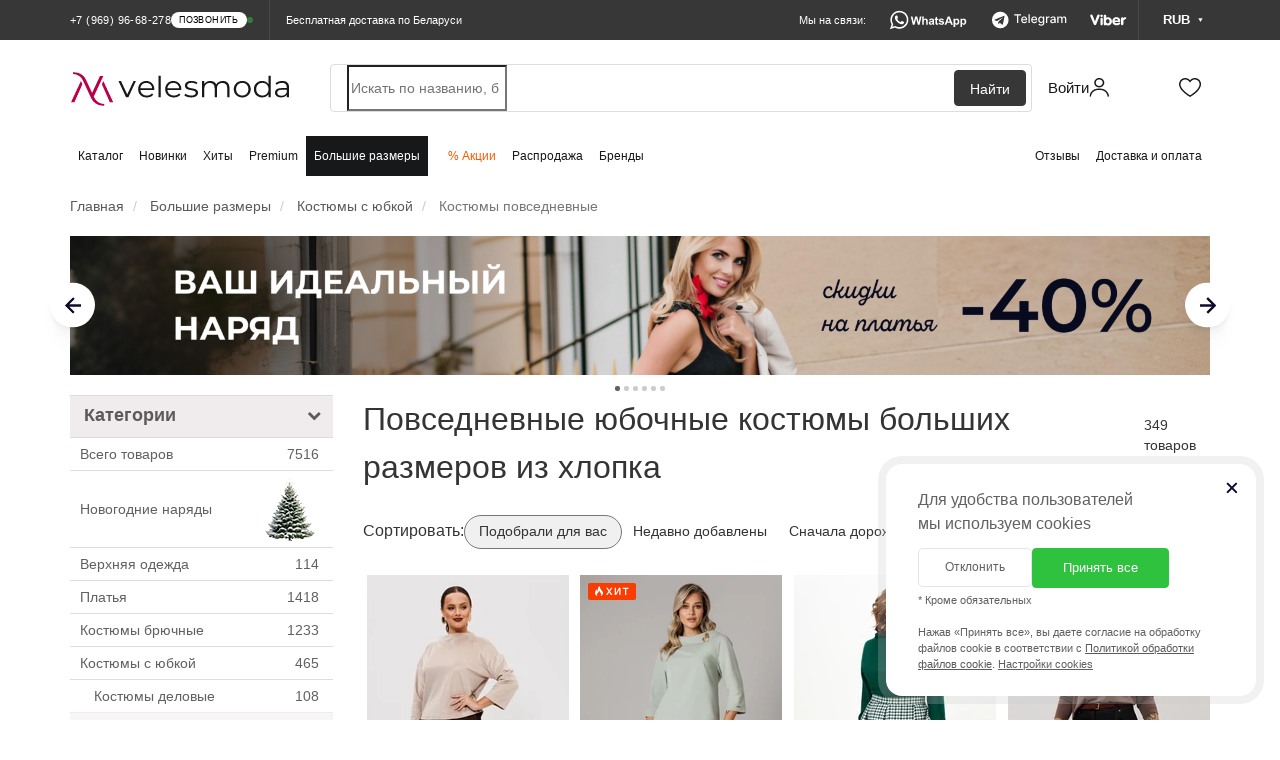

--- FILE ---
content_type: text/html; charset=utf-8
request_url: https://by.velesmoda.ru/bolshih-razmerov/kostyumy-c-yubkoj/povsednevnye/hlopok/
body_size: 60734
content:
<!DOCTYPE html>
<html dir="ltr" lang="ru">
<head>
  <meta charset="UTF-8" />
  <meta http-equiv="X-UA-Compatible" content="IE=edge">
  <meta name="viewport" content="width=device-width, initial-scale=1, maximum-scale=1.0, user-scalable=no">
  <title>Купить повседневные юбочные костюмы из хлопка больших размеров для полных женщин в интернет-магазине {domen} | VelesModa</title>
  <link rel="shortcut icon" href="/favicon.ico?v=2024-2" type="image/x-icon">
  <link rel="apple-touch-icon" sizes="180x180" href="/fav-2024/apple-touch-icon.png">
  <link rel="icon" type="image/png" sizes="32x32" href="/fav-2024/favicon-32x32.png">
  <link rel="icon" type="image/png" sizes="16x16" href="/fav-2024/favicon-16x16.png">
  <link rel="manifest" href="/fav-2024/site.webmanifest">
  <link rel="mask-icon" href="/fav-2024/safari-pinned-tab.svg" color="#ba004a">
  <link rel="shortcut icon" href="/favicon.ico?v=2024-2">
  <meta name="msapplication-TileColor" content="#ffffff">
  <meta name="theme-color" content="#ffffff">

  <link rel="preconnect" href="https://cdn.diginetica.net/">

  
  <script type="text/javascript">
    (function(c,l,a,r,i,t,y){
      c[a]=c[a]||function(){(c[a].q=c[a].q||[]).push(arguments)};
      t=l.createElement(r);t.async=1;t.src="https://www.clarity.ms/tag/"+i;
      y=l.getElementsByTagName(r)[0];y.parentNode.insertBefore(t,y);
    })(window, document, "clarity", "script", "st642ke4z9");
  </script>

  
  
  <base href="https://by.velesmoda.ru/" />

  
    <link href="https://velesmoda.ru/bolshih-razmerov/kostyumy-c-yubkoj/povsednevnye/hlopok/" rel="alternate" hreflang="ru">
  <link href="https://velesmoda.ru/bolshih-razmerov/kostyumy-c-yubkoj/povsednevnye/hlopok/" rel="alternate" hreflang="x-default">
  
    <link href="https://by.velesmoda.ru/bolshih-razmerov/kostyumy-c-yubkoj/povsednevnye/hlopok/" rel="alternate" hreflang="ru-BY">
  
    <meta name="description" content="Женские повседневные юбочные костюмы из хлопка для полных ✅в интернет-магазине VelesModa. В категории повседневных костюмов из хлопка с юбкой больших размеров ⚡349 товаров. Бесплатная доставка 🚩 {domen}. 100% гарантия. Наложенны" />
      <meta property="og:title" content="Купить повседневные юбочные костюмы из хлопка больших размеров для полных женщин в интернет-магазине {domen} | VelesModa" />
  <meta property="og:type" content="website" />
  <meta property="og:url" content="https://by.velesmoda.ru/bolshih-razmerov/kostyumy-c-yubkoj/povsednevnye/hlopok/" />
    <meta property="og:image" content="https://cdn.velesmoda.ru/image/webp/230x345/LeNata/21887%2050-60%20%D0%BA%D0%BE%D1%80%D0%B0%D0%BB%D0%BB.webp" />
    <meta property="og:site_name" content="VelesModa" />
      <link href="https://by.velesmoda.ru/bolshih-razmerov/kostyumy-c-yubkoj/povsednevnye/hlopok/" rel="canonical" />
      <link rel="stylesheet" type="text/css" href="/catalog/view/css/jquery-ui.min.css" media="screen" />
    <link rel="stylesheet" type="text/css" href="catalog/view/theme/default/stylesheet/mf/style.min.css?v1.3.0.1.100" media="screen" />
  
  <link rel="preload" as="style" property='stylesheet' href="/catalog/view/css/font-awesome.min.css" onload="this.rel='stylesheet'" />
  <link rel="preload" as="font" type="font/woff2" crossorigin href="/catalog/view/fonts/fontawesome-webfont.woff2?v=4.5.0"/>


  

  
    <script type="text/javascript" src="https://cdn.velesmoda.ru/catalog/view/javascript/jquery.min.js"></script>
    <script type="text/javascript" src="https://cdn.velesmoda.ru/catalog/view/javascript/bootstrap.min.js"></script>
    <script type="text/javascript" src="https://cdn.velesmoda.ru/catalog/view/javascript/toastr/toastr.min.js"></script>


          <script>
        window.VMSwiperConfig = { cdn: "https://cdn.velesmoda.ru/catalog/view/javascript/swiper/swiper.min.js" };
      </script>
      <script type="text/javascript" src="https://cdn.velesmoda.ru/catalog/view/javascript/vmswiper.js?version=2025-08-28"></script>
    


    <link rel="stylesheet" href="https://cdn.velesmoda.ru/catalog/view/css/bootstrap.min.css?version=2020-12-29-1">

          <link rel="stylesheet" type="text/css" href="https://cdn.velesmoda.ru/catalog/view/javascript/swiper/swiper.min.css">
    

    <link rel="stylesheet" type="text/css" href="https://cdn.velesmoda.ru/catalog/view/javascript/toastr/toastr.min.css">

    <link rel="stylesheet" type="text/css" href="https://cdn.velesmoda.ru/catalog/view/theme/default/stylesheet/stylesheet.css?version=2025-11-13-1" />

    <script type="text/javascript" src="https://cdn.velesmoda.ru/catalog/view/javascript/common.js?version=2025-09-15"></script>

  
  
      <script type="text/javascript" src="/catalog/view/javascript/jquery-ui.min.js"  ></script>
      <script type="text/javascript" src="/catalog/view/javascript/hc-sticky.js?v2.2.7"  ></script>
      <script type="text/javascript" src="catalog/view/javascript/mf/iscroll.min.js?v1.3.0.1.100"  ></script>
      <script type="text/javascript" src="catalog/view/javascript/mf/mega_filter_test.js?v1.3.0.1.100"  ></script>
    
  <!-- Google Tag Manager -->
  <script>(function(w,d,s,l,i){w[l]=w[l]||[];w[l].push({'gtm.start':
    new Date().getTime(),event:'gtm.js'});var f=d.getElementsByTagName(s)[0],
            j=d.createElement(s),dl=l!='dataLayer'?'&l='+l:'';j.async=true;j.src=
            'https://www.googletagmanager.com/gtm.js?id='+i+dl;f.parentNode.insertBefore(j,f);
            })(window,document,'script','dataLayer','GTM-TK7LG39');</script>
  <!-- End Google Tag Manager -->

  <script src="/catalog/view/javascript/gtmfunctions.js?versiona=2024-01-02"></script>

  <script type="text/javascript">
    var digiScript = document.createElement('script');
    digiScript.src = '//cdn.diginetica.net/7374/client.js';
    digiScript.defer = true;
    digiScript.async = true;
    digiScript.crossorigin = 'anonymous';
    document.head.appendChild(digiScript);
  </script>

  <script type="text/javascript">
          var showOverlayActive = 0;
      </script>

  <link rel="stylesheet" type="text/css" href="catalog/view/scss/cookies-popup.css?version=2025-11-13-1" media="screen" />
  <link rel="stylesheet" type="text/css" href="catalog/view/scss/modals.css?version=2025-11-13-1" media="screen" />
  <link rel="stylesheet" type="text/css" href="catalog/view/scss/header.css?version=2025-11-13-1" media="screen" />

  
</head>
<body class="active-work-time">


<!-- Google Tag Manager (noscript) -->
<noscript><iframe src="https://www.googletagmanager.com/ns.html?id=GTM-TK7LG39"
                  height="0" width="0" style="display:none;visibility:hidden"></iframe></noscript>
<!-- End Google Tag Manager (noscript) -->

<!-- Yandex.Metrika counter -->
<script type="text/javascript" >
  (function(m,e,t,r,i,k,a){m[i]=m[i]||function(){(m[i].a=m[i].a||[]).push(arguments)};
          m[i].l=1*new Date();k=e.createElement(t),a=e.getElementsByTagName(t)[0],k.async=1,k.src=r,a.parentNode.insertBefore(k,a)})
  (window, document, "script", "https://mc.yandex.ru/metrika/tag.js", "ym");

  ym(37145430, "init", {
    clickmap:true,
    trackLinks:true,
    accurateTrackBounce:true,
    webvisor:true,
    trackHash:true,
    ecommerce:"dataLayer"
  });

  
</script>
<noscript><div><img src="https://mc.yandex.ru/watch/37145430" style="position:absolute; left:-9999px;" alt="" /></div></noscript>
<!-- /Yandex.Metrika counter -->

<!-- Facebook Pixel Code -->
<script>
  !function(f,b,e,v,n,t,s)
          {if(f.fbq)return;n=f.fbq=function(){n.callMethod?
          n.callMethod.apply(n,arguments):n.queue.push(arguments)};
          if(!f._fbq)f._fbq=n;n.push=n;n.loaded=!0;n.version='2.0';
          n.queue=[];t=b.createElement(e);t.async=!0;
          t.src=v;s=b.getElementsByTagName(e)[0];
          s.parentNode.insertBefore(t,s)}(window, document,'script',
      'https://connect.facebook.net/en_US/fbevents.js');
  fbq('init', '272108580458360');
  fbq('track', 'PageView');
</script>
<noscript><img height="1" width="1" style="display:none"
               src="https://www.facebook.com/tr?id=272108580458360&ev=PageView&noscript=1"
  /></noscript>
<!-- End Facebook Pixel Code -->

<script type="text/javascript">!function(){var t=document.createElement("script");t.type="text/javascript",t.async=!0,t.src="https://vk.com/js/api/openapi.js?160",t.onload=function(){VK.Retargeting.Init("VK-RTRG-368844-dckwP"),VK.Retargeting.Hit()},document.head.appendChild(t)}();</script><noscript><img src="https://vk.com/rtrg?p=VK-RTRG-368844-dckwP" style="position:fixed; left:-999px;" alt=""/></noscript>

<!-- Top.Mail.Ru counter -->
<script type="text/javascript">
  var _tmr = window._tmr || (window._tmr = []);
  _tmr.push({id: "3507385", type: "pageView", start: (new Date()).getTime()});
  (function (d, w, id) {
    if (d.getElementById(id)) return;
    var ts = d.createElement("script"); ts.type = "text/javascript"; ts.async = true; ts.id = id;
    ts.src = "https://top-fwz1.mail.ru/js/code.js";
    var f = function () {var s = d.getElementsByTagName("script")[0]; s.parentNode.insertBefore(ts, s);};
    if (w.opera == "[object Opera]") { d.addEventListener("DOMContentLoaded", f, false); } else { f(); }
  })(document, window, "tmr-code");
</script>
<noscript><div><img src="https://top-fwz1.mail.ru/counter?id=3507385;js=na" style="position:absolute;left:-9999px;" alt="Top.Mail.Ru" /></div></noscript>
<!-- /Top.Mail.Ru counter -->

<input type="hidden"  id="currentCurrency" value="RUB">

<div id="block-close"></div>

<div id="container">

  <header class="header2 ">
        <div class="header2__minimized-header2">
      <div class="header2__main-level">
        <div class="container2 header2__main-level__container">
          <!-- левая часть -->
          <div class="header2__main-level__left-box">
            <!-- лого -->
            <a href="/" class="header2__main-level__logo _small_icon"></a>

            <div class="header2__nav-level__left-box">
                              <a href="/catalog/" class="header2__nav-level__nav-link">Каталог</a>
              
                              <a href="/catalog/new/" class="header2__nav-level__nav-link">Новинки</a>
              
                              <a href="/catalog/?mfp=status%5Bhit%5D" class="header2__nav-level__nav-link">Хиты</a>
              
                              <a href="/catalog/?mfp=8f-stil[48]" class="header2__nav-level__nav-link">Premium</a>
              
                              <a href="/bolshih-razmerov/" class="header2__nav-level__nav-link _active">Большие размеры</a>
              
                              <a href="/sale/" class="header2__nav-level__nav-link _important-link">% Акции</a>
              




                              <a href="/catalog/?mfp=status%5Bsklad%5D" class="header2__nav-level__nav-link">Распродажа</a>
              
                              <a href="/brands/" class="header2__nav-level__nav-link">Бренды</a>
                          </div>
          </div>
          <!-- правая часть -->
          <div class="header2__main-level__right-box">

            <!-- аккаунт -->
            <a href="https://by.velesmoda.ru/index.php?route=account/login"
               class="header2AccountButton header2__main-level__user-box _account" title="Войти или зарегистрироваться">

              <span class="header2__main-level__user-name">Войти</span>
              <div class="sticker_enter_container">
                <div class="sticker_enter"></div>
                <div class="sticker_enter _active"></div>
              </div>

            </a>


            <!-- корзина -->
            <a href="/cart/" class="header2__main-level__user-box _cart">

              <div class="sticker_cart_container">
                <div class="sticker_cart"></div>
                <div class="sticker_cart _active"></div>
              </div>
              <div id="cart-total2" class="header2__main-level__user-box-counter  _hide">0</div>
            </a>

            <!-- избранное -->
            <a href="/wishlist/" class="header2__main-level__user-box _favorites">
              <div class="sticker_favorites_container">
                <div class="sticker_favorites"></div>
                <div class="sticker_favorites _active"></div>
              </div>
              <div id="wishlist-total2" class="header2__main-level__user-box-counter _hide">0</div>
            </a>
          </div>
        </div>
      </div>
    </div>
    
    <!-- полноценный хэдер -->
    <div class="header2__full-header2">
      <div class="header2__black-level">
        <div class="container2 header2__black-level__container">
          <!-- левая часть -->
          <div style="display: flex; flex-direction: row; align-items: center">
            <div class="header__black-level__phone">

                <span class="header2__black-level__phone">
                                          <span class="s-text header2__black-level__text">+7 (969) 96-68-278</span>
                                                              <div class="s-button header2__black-level__call-button">позвонить</div>
                      <div class="header2__black-level__call-button-after"></div>
                                    </span>



                              <div class="header__black-level__drop-with-contacts">
                <div class="header__black-level__drop-with-contacts__content">
                  <span class="header__black-level__drop-with-contacts__working-time">Время работы колл-центра: <br>пн-пт 9:00 - 19:00<br> сб-вс 9:00 - 15:00</span>
                  <div class="header__black-level__drop-with-contacts__phones">
                    <a href="tel:+375336387651" class="header__black-level__drop-with-contacts__phone-box">
                      <div class="header__black-level__drop-with-contacts__phone-content">
                        <div class="header__black-level__drop-with-contacts__phone-blinking-dot">
                        </div>
                        <span class="header__black-level__drop-with-contacts__phone-text">+375 (33) 638-76-51</span>
                      </div>
                      <div class="header__black-level__drop-with-contacts__phone-button">
                        позвонить
                      </div>
                    </a>

                    <a href="tel:+79699668278" class="header__black-level__drop-with-contacts__phone-box">
                      <div class="header__black-level__drop-with-contacts__phone-content">
                        <div class="header__black-level__drop-with-contacts__phone-blinking-dot">
                        </div>
                        <span class="header__black-level__drop-with-contacts__phone-text">+7 (969) 96-68-278</span>
                      </div>
                      <div class="header__black-level__drop-with-contacts__phone-button">
                        позвонить
                      </div>
                    </a>

                    <a href="tel:+79585815115" class="header__black-level__drop-with-contacts__phone-box">
                      <div class="header__black-level__drop-with-contacts__phone-content">
                        <div class="header__black-level__drop-with-contacts__phone-blinking-dot">
                        </div>
                        <span class="header__black-level__drop-with-contacts__phone-text">+7 (958) 58-15-115</span>
                      </div>
                      <div class="header__black-level__drop-with-contacts__phone-button">
                        позвонить
                      </div>
                    </a>
                  </div>

                  <div class="header__black-level__drop-with-contacts__messengers">
                    <a href="https://wa.me/79585815115" class="header__black-level__drop-with-contacts__messenger-box _whatsapp"></a>

                    <a href="https://t.me/+79585815115" class="header__black-level__drop-with-contacts__messenger-box _telegram"></a>

                    <a href="viber://chat?number=%2B375336387651/" class="header__black-level__drop-with-contacts__messenger-box _viber"></a>
                  </div>
                  <div onclick="showCallBackModal()" class="header__black-level__drop-with-contacts__call-back-button">Заказать звонок
                  </div>
                </div>
              </div>
              
            </div>
            <div class="hidden-xs header__black-level__delivery">
                              Бесплатная доставка по Беларуси
                          </div>
          </div>

          <!-- правая часть -->
          <div class="header2__black-level__messengers-and-currency">
            <!-- текст -->
            <span class="header2__black-level__messengers-and-currency-text">Мы на связи:</span>

            <!-- вотсап -->
            <a href="https://wa.me/79585815115" target="_blank" class="header2__black-level__messenger-box _whatsapp"></a>

            <!-- телеграм -->
            <a href="https://t.me/+79585815115" target="_blank" class="header2__black-level__messenger-box _telegram"></a>

            <!-- вайбер -->
            <a href="viber://chat?number=%2B375336387651" target="_blank" class="header2__black-level__messenger-box _viber"></a>

            <!-- валюта -->
                          <div class="currencyMainWrapper header2__black-level__currency-drop__currency-main-wrapper">
              <!-- кнопка -->
              <div class="currencyButton header2__black-level__currency">
                <span class="header2__black-level__currency-text">RUB</span>

                <div class="header2__black-level__currency-triangle">
                  <svg width="5" height="4" viewBox="0 0 5 4" fill="none" xmlns="http://www.w3.org/2000/svg">
                    <path class="header2__black-level__currency-triangle-svg" d="M2.5 4L4.66506 0.25H0.334936L2.5 4Z"
                          fill="white" />
                  </svg>
                </div>
              </div>

              <!-- дроп с валютами -->
              <div class="currencyDropWrapper header2__black-level__currency-drop__currency-drop-wrapper">

                <!-- тело дропа -->
                <div class="header2__black-level__currency-drop">
                  <span class="header2__black-level__currency-drop__title">Валюта на сайте:</span>

                  <!-- валюты -->
                  <div class="header2__black-level__currency-drop__wrapper">

                                        <div class="header2__black-level__currency-drop__currency-box " onclick="currencyChange('BYN')">
                      <span class="header2__black-level__currency-drop__currency-icon">BYN</span>
                      <span class="header2__black-level__currency-drop__currency-name">Белорусский рубль</span>
                    </div>
                                        <div class="header2__black-level__currency-drop__currency-box " onclick="currencyChange('KZT')">
                      <span class="header2__black-level__currency-drop__currency-icon">KZT</span>
                      <span class="header2__black-level__currency-drop__currency-name">Казахстанский тенге</span>
                    </div>
                                        <div class="header2__black-level__currency-drop__currency-box _active" onclick="currencyChange('RUB')">
                      <span class="header2__black-level__currency-drop__currency-icon">RUB</span>
                      <span class="header2__black-level__currency-drop__currency-name">Российский рубль</span>
                    </div>
                    
                  </div>

                  <!-- треугольник стрелка -->
                  <div class="header2__black-level__currency-drop__drop-triangle">
                    <svg width="14" height="5" viewBox="0 0 14 5" fill="none" xmlns="http://www.w3.org/2000/svg">
                      <path d="M7 -6.11959e-07L0.937823 4.5L13.0622 4.5L7 -6.11959e-07Z" fill="#16181A" />
                    </svg>
                  </div>
                </div>
              </div>
            </div>
                      </div>



          <!-- кнопка контактов для мобильной версии -->
          <div class="header2__black-level__contacts-button" onclick='showContactsBar()'>
            <span class="header2__black-level__contacts-button__text">Контакты</span>

            <div class="sticker_contacts"></div>


          </div>
        </div>
      </div>

      <div class="header2__main-level" id="nav">
        <div class="container2 header2__main-level__container">

          
          <!-- левая часть -->
          <div class="header2__main-level__left-box">
            <!-- лого -->
            <a href="/" class="header2__main-level__logo" style="line-height: 0"></a>
          </div>

          <!-- правая часть -->
          <div class="header2__main-level__right-box">

            
                        <!-- поиск -->
              <div class="header2__main-level__search-wrapper">
                <!-- панель поиска -->
                <form id="uniqueFormDisableAutocomplete" style="width: 100%">
                  <div class="header2__main-level__search">
                    <input name="search" id="search"
                             class="header2__main-level__search-input"
                             type="search"
                             tabindex="-1"
                              placeholder="Искать по названию, бренду или коду товара"
                             autocomplete="new-password"
                      />
                    <div class="header2__main-level__search-button">Найти</div>
                  </div>
                </form>
              </div>
            
            <!-- аккаунт -->
            <a href="https://by.velesmoda.ru/index.php?route=account/login"
               class="header2AccountButton header2__main-level__user-box _account" title="Войти или зарегистрироваться">

              <span class="header2__main-level__user-name">Войти</span>


              <div class="sticker_enter_container">
                <div class="sticker_enter"></div>
                <div class="sticker_enter _active"></div>
              </div>

            </a>

            <!-- корзина -->
            <a href="/cart/" class="header2__main-level__user-box _cart">

              <div class="sticker_cart_container">
                <div class="sticker_cart"></div>
                <div class="sticker_cart _active"></div>
              </div>
              <div id="cart-total" class="header2__main-level__user-box-counter  _hide">0</div>
            </a>

            <!-- избранное -->
            <a href="/wishlist/" class="header2__main-level__user-box _favorites">


              <div class="sticker_favorites_container">
                <div class="sticker_favorites"></div>
                <div class="sticker_favorites _active"></div>
              </div>
              <div id="wishlist-total" class="header2__main-level__user-box-counter _hide">0</div>
            </a>
          </div>
        </div>
      </div>


      


      <div class="header2__nav-level">
        <!-- контейнер -->
        <div class="container2 header2__nav-level__container">
          <!-- левая часит навигации -->
          <div id="navbar" class="header2__nav-level__left-box">

                          <a href="/catalog/" class="header2__nav-level__nav-link">Каталог</a>
            
                          <a href="/catalog/new/" class="header2__nav-level__nav-link">Новинки</a>
            
                          <a href="/catalog/?mfp=status%5Bhit%5D" class="header2__nav-level__nav-link">Хиты</a>
            

                          <a href="/catalog/?mfp=8f-stil[48]" class="header2__nav-level__nav-link">Premium</a>
            
                          <a href="/bolshih-razmerov/" class="header2__nav-level__nav-link _active">Большие размеры</a>
            
                          <a href="/sale/" class="header2__nav-level__nav-link _important-link">% Акции</a>
            
                          <a href="/catalog/?mfp=status%5Bsklad%5D" class="header2__nav-level__nav-link">Распродажа</a>
            
                                          <a href="/brands/" class="header2__nav-level__nav-link">Бренды</a>
                                    </div>

          <!-- правая часть навигации -->
          <div class="header2__nav-level__right-box">
            <a href="/otzyvy-o-magazine/" class="header2__nav-level__nav-link">Отзывы</a>
            <a href="/dostavka-i-oplata/" class="header2__nav-level__nav-link">Доставка и оплата</a>
          </div>
        </div>
      </div>
    </div>

    <!-- дроп быстрых контактов -->
    <div class="header2__contacts-mobile-bar">
      <div class="contactsBarWhiteSurface header2__contacts-mobile-bar__white-box">

        <!-- крестик закрытия -->
        <div class="header2__contacts-mobile-bar__cross" onclick='hideContactsBar()'>

        </div>

        <!-- контейнер -->
        <div class="container2 header2__contacts-mobile-bar__container">

          <!-- заголовок -->
          <span class="header2__contacts-mobile-bar__title">Контакты</span>

          <!-- телефон -->
                      <a href="tel:+79699668278" class="header2__contacts-mobile-bar__phone-button">
              <span class="header2__contacts-mobile-bar__phone-button-text">+7 (969) 96-68-278</span>
            </a>
          

          <!-- 01 бокс мессенджера -->
          <a href="https://wa.me/79585815115" target="_blank" class="header2__contacts-mobile-bar__messenger-box _whatsapp">
            <div class="header2__contacts-mobile-bar__messenger-box-wrapper">

              <span class="header2__contacts-mobile-bar__messenger-box-text">Написать в WhatsApp</span>
            </div>
          </a>

          <!-- 02 бокс мессенджера -->
          <a href="viber://chat?number=%2B375336387651" target="_blank" class="header2__contacts-mobile-bar__messenger-box _viber">
            <div class="header2__contacts-mobile-bar__messenger-box-wrapper">
              <span class="header2__contacts-mobile-bar__messenger-box-text">Написать в Viber</span>
            </div>
          </a>

          <!-- 03 бокс мессенджера -->
          <a href="https://t.me/+79585815115" target="_blank" class="header2__contacts-mobile-bar__messenger-box _telegram">
            <div class="header2__contacts-mobile-bar__messenger-box-wrapper">
              <span class="header2__contacts-mobile-bar__messenger-box-text">Написать в Telegram</span>
            </div>
          </a>



          <!-- ссылка на все контакты -->
          <a href="/contacts/" class="header2__contacts-mobile-bar__contacts-page-link">Все контакты</a>

          <!-- соц сети -->

          <div class="header2__contacts-mobile-bar__social-networks-box">
            <!-- instagram -->
            <a href="https://www.instagram.com/veles_moda/" target="_blank" class="header2__contacts-mobile-bar__social-network _instagram">
              <div class="header2__contacts-mobile-bar__social-network_logo"></div>
            </a>

            <!-- facebook -->
            <a href="https://www.facebook.com/VelesModa" target="_blank" class="header2__contacts-mobile-bar__social-network _facebook">
              <div class="header2__contacts-mobile-bar__social-network_logo"></div>
            </a>

            <!-- вконтакте -->
            <a href="https://vk.com/clubvelesmoda" target="_blank" class="header2__contacts-mobile-bar__social-network _vk">
              <div class="header2__contacts-mobile-bar__social-network_logo"></div>
            </a>

            <!-- одноклассники -->
            <a href="https://ok.ru/group/53172072022204" target="_blank" class="header2__contacts-mobile-bar__social-network _ok">
              <div class="header2__contacts-mobile-bar__social-network_logo"></div>
            </a>
          </div>

        </div>
      </div>
    </div>


    <!-- мобильное меню -->
    <div class="header2MobileMenu header2__mobile-menu">
      <div class="header2__mobile-menu__white-box">

        <div class="closeMobileMenuButton header2__mobile-menu__close-button" onclick="hideMobileMenu()">

        </div>

        <div class="header2__mobile-menu__navigation">
        <!-- навигация по страницам -->
        <div class="header2__mobile-menu__nav" id="mobileMenuAccordion">

          <a href="/" class="header2__mobile-menu__nav__button">
            <div class="header2__mobile-menu__nav__button-content">

              <div class="small_logo_icon"></div>

              <span class="header2__mobile-menu__nav__button-text">Главная</span>
            </div>
          </a>

          <a href="#mobileMenuCatalog" class="collapsed accordion-button header2__mobile-menu__nav__button" data-toggle="collapse" data-parent="#mobileMenuAccordion">
            <div class="header2__mobile-menu__nav__button-content">
              <div class="small_catalog_icon"></div>
              <span class="header2__mobile-menu__nav__button-text">Каталог</span>
            </div>
          </a>

          <div id="mobileMenuCatalog" class="accordion-collapse collapse" data-bs-parent="#mobileMenuAccordion" style="">
            <div class="accordion-body header2__mobile-menu__accordion-body">
              <a href="/catalog/" class="header2__mobile-menu__accordion-inside-link">Все товары</a>
                              <a href="https://by.velesmoda.ru/catalog/new-year/" class="header2__mobile-menu__accordion-inside-link">
                  Новогодние наряды                </a>
                              <a href="https://by.velesmoda.ru/catalog/verkhnyaya-odezhda/" class="header2__mobile-menu__accordion-inside-link">
                  Верхняя одежда                </a>
                              <a href="https://by.velesmoda.ru/catalog/platya/" class="header2__mobile-menu__accordion-inside-link">
                  Платья                </a>
                              <a href="https://by.velesmoda.ru/catalog/kostyumy-bryuchnye/" class="header2__mobile-menu__accordion-inside-link">
                  Костюмы брючные                </a>
                              <a href="https://by.velesmoda.ru/catalog/kostyumy-c-yubkoj/" class="header2__mobile-menu__accordion-inside-link">
                  Костюмы c юбкой                </a>
                              <a href="https://by.velesmoda.ru/catalog/yubki/" class="header2__mobile-menu__accordion-inside-link">
                  Юбки                </a>
                              <a href="https://by.velesmoda.ru/catalog/bluzki-rubashki/" class="header2__mobile-menu__accordion-inside-link">
                  Блузки и рубашки                </a>
                              <a href="https://by.velesmoda.ru/catalog/bryuki-i-kapri/" class="header2__mobile-menu__accordion-inside-link">
                  Брюки и капри                </a>
                              <a href="https://by.velesmoda.ru/catalog/dzhemper/" class="header2__mobile-menu__accordion-inside-link">
                  Джемперы                </a>
                              <a href="https://by.velesmoda.ru/catalog/kostyumy-s-platem/" class="header2__mobile-menu__accordion-inside-link">
                  Костюмы с платьем                </a>
                              <a href="https://by.velesmoda.ru/catalog/zhakety-pidzhaki/" class="header2__mobile-menu__accordion-inside-link">
                  Жакеты и пиджаки                </a>
                              <a href="https://by.velesmoda.ru/catalog/zhilety/" class="header2__mobile-menu__accordion-inside-link">
                  Жилеты                </a>
                              <a href="https://by.velesmoda.ru/catalog/kardigany-nakidki/" class="header2__mobile-menu__accordion-inside-link">
                  Кардиганы и накидки                </a>
                              <a href="https://by.velesmoda.ru/catalog/kombinezony/" class="header2__mobile-menu__accordion-inside-link">
                  Комбинезоны                </a>
                              <a href="https://by.velesmoda.ru/catalog/sportivnyy-kostyum/" class="header2__mobile-menu__accordion-inside-link">
                  Спортивные костюмы                </a>
                              <a href="https://by.velesmoda.ru/catalog/kostyumy-s-shortami/" class="header2__mobile-menu__accordion-inside-link">
                  Костюмы с шортами                </a>
                              <a href="https://by.velesmoda.ru/catalog/domashnyaya-odezhda/" class="header2__mobile-menu__accordion-inside-link">
                  Домашняя одежда                </a>
                              <a href="https://by.velesmoda.ru/catalog/sarafany/" class="header2__mobile-menu__accordion-inside-link">
                  Сарафаны                </a>
                              <a href="https://by.velesmoda.ru/catalog/body/" class="header2__mobile-menu__accordion-inside-link">
                  Боди                </a>
                              <a href="https://by.velesmoda.ru/catalog/topy-futbolki-mayki/" class="header2__mobile-menu__accordion-inside-link">
                  Топы, футболки, майки                </a>
                              <a href="https://by.velesmoda.ru/catalog/tuniki/" class="header2__mobile-menu__accordion-inside-link">
                  Туники                </a>
                              <a href="https://by.velesmoda.ru/catalog/shorty-i-bridzhi/" class="header2__mobile-menu__accordion-inside-link">
                  Шорты и бриджи                </a>
                              <a href="https://by.velesmoda.ru/catalog/zhenskie-aksessuary/" class="header2__mobile-menu__accordion-inside-link">
                  Аксессуары                </a>
                          </div>
          </div>

          <a href="/catalog/new/" class="header2__mobile-menu__nav__button">
            <div class="header2__mobile-menu__nav__button-content">

              <div class="small_new_icon"></div>

              <span class="header2__mobile-menu__nav__button-text">Новинки</span>
            </div>
          </a>

          <a href="/catalog/?mfp=status%5Bhit%5D" class="header2__mobile-menu__nav__button">
            <div class="header2__mobile-menu__nav__button-content">
              <div class="small_hit_icon"></div>
              <span class="header2__mobile-menu__nav__button-text">Хиты продаж</span>
            </div>
          </a>

          <a href="/catalog/?mfp=8f-stil[48]" class="header2__mobile-menu__nav__button">
            <div class="header2__mobile-menu__nav__button-content">
              <div class="small_premium_icon"></div>
              <span class="header2__mobile-menu__nav__button-text">PREMIUM</span>
            </div>
          </a>


          <a href="#mobileMenuPlus" class="collapsed accordion-button header2__mobile-menu__nav__button" data-toggle="collapse" data-parent="#mobileMenuAccordion">
            <div class="header2__mobile-menu__nav__button-content">

              <div class="small_bigSIze_icon"></div>

              <span class="header2__mobile-menu__nav__button-text">Большие размеры</span>
            </div>
          </a>

          <div id="mobileMenuPlus" class="accordion-collapse collapse" data-bs-parent="#mobileMenuAccordion" style="">
            <div class="accordion-body header2__mobile-menu__accordion-body">
              <a href="/bolshih-razmerov/" class="header2__mobile-menu__accordion-inside-link">Все товары</a>
                              <a href="https://by.velesmoda.ru/bolshih-razmerov/new-year/" class="header2__mobile-menu__accordion-inside-link">
                  Новогодние наряды                </a>
                              <a href="https://by.velesmoda.ru/bolshih-razmerov/verkhnyaya-odezhda/" class="header2__mobile-menu__accordion-inside-link">
                  Верхняя одежда                </a>
                              <a href="https://by.velesmoda.ru/bolshih-razmerov/platya/" class="header2__mobile-menu__accordion-inside-link">
                  Платья                </a>
                              <a href="https://by.velesmoda.ru/bolshih-razmerov/kostyumy-bryuchnye/" class="header2__mobile-menu__accordion-inside-link">
                  Костюмы брючные                </a>
                              <a href="https://by.velesmoda.ru/bolshih-razmerov/kostyumy-c-yubkoj/" class="header2__mobile-menu__accordion-inside-link">
                  Костюмы c юбкой                </a>
                              <a href="https://by.velesmoda.ru/bolshih-razmerov/yubki/" class="header2__mobile-menu__accordion-inside-link">
                  Юбки                </a>
                              <a href="https://by.velesmoda.ru/bolshih-razmerov/bluzki-rubashki/" class="header2__mobile-menu__accordion-inside-link">
                  Блузки и рубашки                </a>
                              <a href="https://by.velesmoda.ru/bolshih-razmerov/bryuki-i-kapri/" class="header2__mobile-menu__accordion-inside-link">
                  Брюки и капри                </a>
                              <a href="https://by.velesmoda.ru/bolshih-razmerov/dzhemper/" class="header2__mobile-menu__accordion-inside-link">
                  Джемперы                </a>
                              <a href="https://by.velesmoda.ru/bolshih-razmerov/kostyumy-s-platem/" class="header2__mobile-menu__accordion-inside-link">
                  Костюмы с платьем                </a>
                              <a href="https://by.velesmoda.ru/bolshih-razmerov/zhakety-pidzhaki/" class="header2__mobile-menu__accordion-inside-link">
                  Жакеты и пиджаки                </a>
                              <a href="https://by.velesmoda.ru/bolshih-razmerov/zhilety/" class="header2__mobile-menu__accordion-inside-link">
                  Жилеты                </a>
                              <a href="https://by.velesmoda.ru/bolshih-razmerov/kardigany-nakidki/" class="header2__mobile-menu__accordion-inside-link">
                  Кардиганы и накидки                </a>
                              <a href="https://by.velesmoda.ru/bolshih-razmerov/kombinezony/" class="header2__mobile-menu__accordion-inside-link">
                  Комбинезоны                </a>
                              <a href="https://by.velesmoda.ru/bolshih-razmerov/sportivnyy-kostyum/" class="header2__mobile-menu__accordion-inside-link">
                  Спортивные костюмы                </a>
                              <a href="https://by.velesmoda.ru/bolshih-razmerov/kostyumy-s-shortami/" class="header2__mobile-menu__accordion-inside-link">
                  Костюмы с шортами                </a>
                              <a href="https://by.velesmoda.ru/bolshih-razmerov/domashnyaya-odezhda/" class="header2__mobile-menu__accordion-inside-link">
                  Домашняя одежда                </a>
                              <a href="https://by.velesmoda.ru/bolshih-razmerov/sarafany/" class="header2__mobile-menu__accordion-inside-link">
                  Сарафаны                </a>
                              <a href="https://by.velesmoda.ru/bolshih-razmerov/body/" class="header2__mobile-menu__accordion-inside-link">
                  Боди                </a>
                              <a href="https://by.velesmoda.ru/bolshih-razmerov/topy-futbolki-mayki/" class="header2__mobile-menu__accordion-inside-link">
                  Топы, футболки, майки                </a>
                              <a href="https://by.velesmoda.ru/bolshih-razmerov/tuniki/" class="header2__mobile-menu__accordion-inside-link">
                  Туники                </a>
                              <a href="https://by.velesmoda.ru/bolshih-razmerov/shorty-i-bridzhi/" class="header2__mobile-menu__accordion-inside-link">
                  Шорты и бриджи                </a>
                              <a href="https://by.velesmoda.ru/bolshih-razmerov/zhenskie-aksessuary/" class="header2__mobile-menu__accordion-inside-link">
                  Аксессуары                </a>
                          </div>
          </div>

          <a href="/sale/" class="header2__mobile-menu__nav__button">
            <div class="header2__mobile-menu__nav__button-content">

              <div class="small_actions_icon"></div>

              <span class="header2__mobile-menu__nav__button-text">Акции</span>
            </div>
          </a>

          <a href="/catalog/?mfp=status%5Bsklad%5D" class="header2__mobile-menu__nav__button">
            <div class="header2__mobile-menu__nav__button-content">

              <div class="small_saleSklad_icon"></div>

              <span class="header2__mobile-menu__nav__button-text" style="color: #f93c00">Распродажа склада</span>
            </div>
          </a>

                    <a href="/brands/" class="header2__mobile-menu__nav__button">
            <div class="header2__mobile-menu__nav__button-content">

              <div class="small_brends_icon"></div>

              <span class="header2__mobile-menu__nav__button-text">Бренды</span>
            </div>
          </a>
          



          <a href="/catalog/?mfp=8f-stil[47]" class="header2__mobile-menu__nav__button">
            <div class="header2__mobile-menu__nav__button-content">

              <div class="small_newTrands_icon"></div>

              <span class="header2__mobile-menu__nav__button-text">Молодежный тренд</span>
            </div>
          </a>

          <a href="/catalog/?mfp=8f-stil[51]" class="header2__mobile-menu__nav__button">
            <div class="header2__mobile-menu__nav__button-content">

              <div class="small_naradnue_icon"></div>

              <span class="header2__mobile-menu__nav__button-text">Нарядные</span>
            </div>
          </a>

          <a href="/catalog/zhenskie-aksessuary/" class="header2__mobile-menu__nav__button">
            <div class="header2__mobile-menu__nav__button-content">

              <div class="small_acsessuars_icon"></div>

              <span class="header2__mobile-menu__nav__button-text">Аксессуары</span>
            </div>
          </a>




        </div>

        <!-- вход и регистрация -->
                <div class="header2__mobile-menu__account">
          <a href="https://by.velesmoda.ru/index.php?route=account/register" class="header2__mobile-menu__account-button _main">Регистрация</a>
          <a href="https://by.velesmoda.ru/index.php?route=account/login" class="header2__mobile-menu__account-button">Войти</a>
        </div>
        
        <div class="header2__mobile-menu__navigation__links-group">

          <a href="/otzyvy-o-magazine/" class="header2__mobile-menu__navigation__navigation-link">
            <span class="header2__mobile-menu__navigation__navigation-link-text">Отзывы</span>
          </a>

          <a href="/dostavka-i-oplata/" class="header2__mobile-menu__navigation__navigation-link">
            <span class="header2__mobile-menu__navigation__navigation-link-text">Доставка и оплата</span>
          </a>

          <a href="/primerka/" class="header2__mobile-menu__navigation__navigation-link">
            <span class="header2__mobile-menu__navigation__navigation-link-text">Примерка</span>
          </a>

          <a href="/vozvrat/" class="header2__mobile-menu__navigation__navigation-link">
            <span class="header2__mobile-menu__navigation__navigation-link-text">Возврат</span>
          </a>

        </div>

        <!-- контакты -->
        <div class="header2__mobile-menu__contacts">

          <!-- кнопка -->

                      <a href="tel:+79699668278" class="header2__mobile-menu__contacts__button _phone">
              Позвонить +7 (969) 96-68-278
            </a>
          

            <a target="_blank" href="https://wa.me/79585815115" class="header2__mobile-menu__contacts__button _add_strline">
              <span class="header2__mobile-menu__contacts__button-text">Написать в WhatsApp</span>
            </a>

            <a target="_blank" href="viber://chat?number=%2B375336387651" class="header2__mobile-menu__contacts__button _add_strline">
              <span class="header2__mobile-menu__contacts__button-text">Написать в Viber</span>
            </a>

            <a target="_blank" href="https://t.me/+79585815115" class="header2__mobile-menu__contacts__button _add_strline">
              <span class="header2__mobile-menu__contacts__button-text">Написать в Telegram</span>
            </a>


        </div>

        <!-- время работы -->
        <div class="header2__mobile-menu__working-time">
          <span class="header2__mobile-menu__working-time__title">Время работы колл-центра:</span>

          <span class="header2__mobile-menu__working-time__time _working-days">
            пн-пт 9:00 - 19:00
          </span>
          <span class="header2__mobile-menu__working-time__time _working-days">
            сб-вс 9:00 - 15:00
          </span>

        </div>

        <!-- email -->
        <div class="header2__mobile-menu__email">
          <span class="header2__mobile-menu__email__title">Почта:</span>
          <a href="" class="header2__mobile-menu__email__link">info@velesmoda.ru</a>
        </div>

        <!-- соц сети -->
        <div class="header2__mobile-menu__socials">
          <span class="header2__mobile-menu__socials__title">Мы в соц сетях:</span>

          <!-- instagram соц сеть -->
          <a target="_blank" href="https://www.instagram.com/veles_moda/" class="header2__mobile-menu__socials__button _add_strline">
            <div class="stikers_instagram"></div>
          </a>

          <!-- facebook соц сеть -->
          <a target="_blank" href="https://www.facebook.com/VelesModa" class="header2__mobile-menu__socials__button _add_strline">
            <div class="stikers_fasebook"></div>
          </a>

          <!-- вконтакте соц сеть -->
          <a target="_blank" href="https://vk.com/clubvelesmoda" class="header2__mobile-menu__socials__button _add_strline">
            <div class="stikers_vk"></div>
          </a>

          <!-- одноклассники -->
          <a target="_blank" href="https://ok.ru/group/53172072022204" class="header2__mobile-menu__socials__button _add_strline">
            <div class="stikers_ok"></div>
          </a>
        </div>


        <!-- валюта -->
                  <form action="https://by.velesmoda.ru/index.php?route=module/currency" method="post" enctype="multipart/form-data">
            <div class="header2__mobile-menu__currency">
              <span class="header2__mobile-menu__currency__title">Валюта на сайте:</span>

              <div class="radio-switch header2__mobile-menu__currency__radio-box">
                                                      <div class="form_radio_btn">
                      <input id="footer-radio-BYN" type="radio" name="currency-footer" value="BYN">
                      <label for="footer-radio-BYN">BYN</label>
                    </div>
                                                                        <div class="form_radio_btn">
                      <input id="footer-radio-KZT" type="radio" name="currency-footer" value="KZT">
                      <label for="footer-radio-KZT">KZT</label>
                    </div>
                                                                        <div class="form_radio_btn">
                      <input id="footer-radio-RUB" type="radio" name="currency-footer" value="RUB" checked="">
                      <label for="footer-radio-RUB">RUB</label>
                    </div>
                                                </div>


              <input type="hidden" name="currency_code" value="" />
              <input type="hidden" name="redirect" value="https://by.velesmoda.ru/bolshih-razmerov/kostyumy-c-yubkoj/povsednevnye/?mfp=6f-tkan[31]" />

            </div>
          </form>
        
        </div>
      </div>
    </div>
  </header>

  
  
  <div id="notification" class="container2"></div>


<!-- модал Обратного звонка -->
<div class="modal fade custom-modal call-me-back-modal _call-back _with-image" id="callMeBack"
     data-bs-backdrop="static" data-bs-keyboard="false" tabindex="-1" aria-labelledby="staticBackdropLabel"
     aria-hidden="true">
  <div class="modal-dialog modal-dialog-centered custom-modal__modal-dialog call-me-back-modal__modal-dialog">
    <div class="modal-content custom-modal__modal-content">
      <div class="modal-header custom-modal__modal-header">
        <button type="button" class="close" data-dismiss="modal" aria-label="Close"></button>
      </div>

      <div class="modal-body custom-modal__modal-body call-me-back-modal__modal-body">
        <div class="call-me-back-modal__container">
      <span class="call-me-back-modal__title">Оставьте Ваш номер <br> и мы перезвоним <br> в ближайшее время</span>
          <span class="call-me-back-modal__description">
            Время&nbsp;работы&nbsp;колл-центра<br>
            пн-пт&nbsp;9:00&nbsp;-&nbsp;19:00<br>
            сб-вс&nbsp;9:00&nbsp;-&nbsp;15:00</span>
          <div class="call-me-back-modal__input-phone-wrapper">
            <div class="call-me-back-modal__input-group" id="call-me-back-tel-error">
              <span class="call-me-back-modal__input-group__title">Ваш номер телефона</span>
              <input type="tel" placeholder="+375(29)123-45-67" id="call-me-back-tel" onkeyup="checkCallMeBackTel()" class="call-me-back-modal__input">
              <span class="write-feedback-modal__input-box__error-text">Телефон обязателен для заполнения</span>
              <input type="text" placeholder="Ваше Имя" id="call-me-back-name" class="call-me-back-modal__input">
            </div>
          </div>
          <div class="call-me-back-modal__time-and-date">
            <div class="call-me-back-modal__input-group">
              <span class="call-me-back-modal__input-group__title">Выберите дату</span>
              <input type="date" id="call-me-back-date" class="call-me-back-modal__input">
            </div>
            <div class="call-me-back-modal__input-group">
              <span class="call-me-back-modal__input-group__title">Выберите время</span>
              <input type="time" id="call-me-back-time" class="call-me-back-modal__input">
            </div>
          </div>

          <div class="modal-agreement">
            <!-- чекбокс 001 -->
            <div class="modal-agreement__checkbox" id="error_oferta_select">
              <label class="custom-checkbox modal-agreement__label" onclick="checkCheckboxPolicy()">
                <input type="checkbox" value="value-1" control-id="ControlID-10">

                <span class="modal-agreement__checkbox-elem">
          <span class="modal-agreement__checkbox-text">
           Я принимаю условия
           <a class="modal-agreement__checkbox-text-url" href="/publichnaya-oferta/" target="_blank">Публичной оферты</a>
           , соглашаюсь с
           <a class="modal-agreement__checkbox-text-url" href="/policy-agreement/" target="_blank">Политикой
            конфиденциальности</a>
           и даю согласие на обработку моих персональных данных
          </span>
         </span>
              </label>
            </div>

            
          </div>

          <div class="call-me-back-modal__button">Заказать звонок</div>
        </div>
      </div>
    </div>
  </div>
</div>


<script>
  const swipeArea = document.body;
  let startX, startY, endX, endY;

  function onTouchStart(e) {
    startX = e.touches[0].clientX;
    startY = e.touches[0].clientY;
  }

  function onTouchMove(e) {
    endX = e.touches[0].clientX;
    endY = e.touches[0].clientY;
  }

  function onTouchEnd(e) {
    const deltaX = endX - startX;
    const deltaY = endY - startY;

    if (Math.abs(deltaX) > Math.abs(deltaY) && Math.abs(deltaX) > 50) {
      if (deltaX < 0) {
        hideMobileMenu()
      }
    }
    startX = startY = endX = endY = undefined;
  }

  function showContactsBar() {
    $(".header2").addClass("_contacts-bar");
    $(".floating-panel").addClass("_hide");
  }

  function hideContactsBar() {
    $(".header2").removeClass("_contacts-bar");
    $(".floating-panel").removeClass("_hide");
  }

  $('.header2__contacts-mobile-bar').on("click", function (e) {
      hideContactsBar();
  });


      let lastScrollY = 0;
    let scheduledAnimationFrame = false;

    const header = document.querySelector(".header2");

    function updateHeader() {
      if (lastScrollY > 8) {
        header.classList.add("_minimized-header2");
      } else if (lastScrollY < 40) {
        header.classList.remove("_minimized-header2");
      }

      scheduledAnimationFrame = false;
    }

    function onScroll() {
      lastScrollY = window.scrollY;

      if (!scheduledAnimationFrame) {
        scheduledAnimationFrame = true;
        requestAnimationFrame(updateHeader);
      }
    }

    window.addEventListener("scroll", onScroll);
  
  function showMobileMenu() {
    $(".header2").addClass("_mobile-menu");
    $(".floating-panel").addClass("_hide");

    swipeArea.addEventListener('touchstart', onTouchStart, false);
    swipeArea.addEventListener('touchmove', onTouchMove, false);
    swipeArea.addEventListener('touchend', onTouchEnd, false);
    return false;
  }

  function hideMobileMenu() {
    $(".header2").removeClass("_mobile-menu");
    $(".floating-panel").removeClass("_hide");

    swipeArea.removeEventListener('touchstart', onTouchStart, false);
    swipeArea.removeEventListener('touchmove', onTouchMove, false);
    swipeArea.removeEventListener('touchend', onTouchEnd, false);

  }

  $(".header2MobileMenu").on("click", function (e) {
    const target = $(e.target);
    const isHeaderMbileMenu = target.is(".header2MobileMenu");

    if (isHeaderMbileMenu) {
      hideMobileMenu();
    }

  });
  


  const currencyMainWrapper = $(".currencyDropWrapper");
  const currencyDropWrapper = $(".currencyMainWrapper");
  const currencyButton = $(".currencyButton");

  // показываем дроп
  currencyButton.hover(function () {
    currencyMainWrapper.addClass("_active");
    currencyButton.addClass("_active");
  });

  // скрываем дроп
  currencyDropWrapper.mouseleave(function () {
    currencyMainWrapper.removeClass("_active");
    currencyButton.removeClass("_active");
  });

  function currencyChange(currency_code) {
    $('input[name=\'currency_code\']').attr('value', currency_code).submit();
    $("#currency_form").submit();
    currencyMainWrapper.removeClass("_active");
    currencyButton.removeClass("_active");

  }

  window.digiLayer = window.digiLayer || {};
  window.digiLayer.wishlistItems = [];

</script>




<div class="container main" data-sticky_parent>

  <ol class="breadcrumb" itemscope itemtype="https://schema.org/BreadcrumbList">
            <li itemprop="itemListElement" itemscope itemtype="https://schema.org/ListItem">
      <a itemprop="item" href="https://by.velesmoda.ru/">
        <span>Главная</span>
        <meta itemprop="name" content="Главная">
      </a>
      <meta itemprop="position" content="0" />
    </li>
                <li itemprop="itemListElement" itemscope itemtype="https://schema.org/ListItem">
      <a itemprop="item" href="https://by.velesmoda.ru/bolshih-razmerov/">
        <span>Большие размеры</span>
        <meta itemprop="name" content="Большие размеры">
      </a>
      <meta itemprop="position" content="1" />
    </li>
                <li itemprop="itemListElement" itemscope itemtype="https://schema.org/ListItem">
      <a itemprop="item" href="https://by.velesmoda.ru/bolshih-razmerov/kostyumy-c-yubkoj/">
        <span>Костюмы c юбкой</span>
        <meta itemprop="name" content="Костюмы c юбкой">
      </a>
      <meta itemprop="position" content="2" />
    </li>
                <li class="active" itemprop="itemListElement" itemscope itemtype="https://schema.org/ListItem">
      <span>Костюмы повседневные</span>
      <meta itemprop="name" content="Костюмы повседневные">
      <meta itemprop="position" content="3" />
    </li>
          </ol>

    <div id="slideshow" class="carousel slide hidden-xs slideshow-sliders" data-ride="carousel" style="margin-bottom: 20px">
          <ol class="carousel-indicators">
                          <li data-target="#slideshow" class="active" data-slide-to="0"></li>
                            <li data-target="#slideshow" data-slide-to="1"></li>
                            <li data-target="#slideshow" data-slide-to="2"></li>
                            <li data-target="#slideshow" data-slide-to="3"></li>
                            <li data-target="#slideshow" data-slide-to="4"></li>
                            <li data-target="#slideshow" data-slide-to="5"></li>
                        </ol>
        <div class="carousel-inner">
              <div  class="item active" >
                      <a href="/catalog/platya/?mfp=status[special]">
              <img src="https://cdn.velesmoda.ru/image/cache/data/banner/%D0%9D%D0%9E%D0%AF%D0%91%D0%A0%D0%AC%D0%AC%D0%AC%D0%AC%D0%AC/%D0%9F%D0%BB%D0%B0%D1%82%D1%8C%D1%8F_%D0%BA%D0%B0%D1%82%D0%B0%D0%BB%D0%BE%D0%B3_%D0%B3%D0%BE%D1%80%20%282%29-cr-1920x234.jpg" alt="01. Платья"/>
            </a>
                  </div>
              <div  class="item" >
                      <a href="/sale/kostyumy-bryuchnye">
              <img src="https://cdn.velesmoda.ru/image/cache/data/banner/%D0%9D%D0%9E%D0%AF%D0%91%D0%A0%D0%AC%D0%AC%D0%AC%D0%AC%D0%AC/%D0%9A%D0%BE%D1%81%D1%82%D1%8E%D0%BC%D1%8B%20%D0%B1%D1%80%D1%8E%D1%87%D0%BD%D1%8B%D0%B5_%D0%BA%D0%B0%D1%82%D0%B0%D0%BB%D0%BE%D0%B3_%D0%B3%D0%BE%D1%80-cr-1920x234.jpg" alt="02. Брючные костюмы"/>
            </a>
                  </div>
              <div  class="item" >
                      <a href="/sale/verkhnyaya-odezhda/">
              <img src="https://cdn.velesmoda.ru/image/cache/data/banner/%D0%9D%D0%9E%D0%AF%D0%91%D0%A0%D0%AC%D0%AC%D0%AC%D0%AC%D0%AC/%D0%92%D0%B5%D1%80%D1%85%20%D0%BE%D0%B4%D0%B5%D0%B6%D0%B4%D0%B0_%D0%BA%D0%B0%D1%82%D0%B0%D0%BB%D0%BE%D0%B3_%D0%B3%D0%BE%D1%80-cr-1920x234.jpg" alt="03. Верхняя одежда"/>
            </a>
                  </div>
              <div  class="item" >
                      <a href="/sale/kostyumy-c-yubkoj/">
              <img src="https://cdn.velesmoda.ru/image/cache/data/banner/%D0%91%D0%B0%D0%BD%D0%BD%D0%B5%D1%80%D1%8B_%D0%B8%D1%8E%D0%BB%D1%8C_2025/%D0%9A%D0%BE%D1%81%D1%82%D1%8E%D0%BC%D1%8B%20%D1%8E%D0%B1%D0%BE%D1%87%D0%BD%D1%8B%D0%B5_%D0%B4%D0%B5%D1%81%D0%BA%D1%82%D0%BE%D0%BF-cr-1920x234.png" alt="04. Костюмы с юбкой "/>
            </a>
                  </div>
              <div  class="item" >
                      <a href="/sale/zhakety-pidzhaki/">
              <img src="https://cdn.velesmoda.ru/image/cache/data/banner/%D0%91%D0%B0%D0%BD%D0%BD%D0%B5%D1%80%D1%8B_%D0%B8%D1%8E%D0%BB%D1%8C_2025/%D0%96%D0%B0%D0%BA%D0%B5%D1%82%D1%8B%20%D0%B8%20%D0%BF%D0%B8%D0%B4%D0%B6%D0%B0%D0%BA%D0%B8-2-cr-1920x234.jpg" alt="05. Жакеты и пиджаки"/>
            </a>
                  </div>
              <div  class="item" >
                      <a href="/sale/bluzki-rubashki/">
              <img src="https://cdn.velesmoda.ru/image/cache/data/banner/%D0%91%D0%B0%D0%BD%D0%BD%D0%B5%D1%80%D1%8B%202025%20%D0%B0%D0%B2%D0%B3%D1%83%D1%81%D1%82/%D0%91%D0%BB%D1%83%D0%B7%D0%BA%D0%B8%20%D0%B8%20%D1%80%D1%83%D0%B1%D0%B0%D1%88%D0%BA%D0%B8_%D0%B4%D0%B5%D1%81%D0%BA%D1%82%D0%BE%D0%BF%20%D0%B3%D0%BE%D1%80-cr-1920x234.png" alt="06. Блузки и рубашки"/>
            </a>
                  </div>
          </div>

          <a class="catalog-top-swiper-prev" href="#slideshow" data-slide="prev">
        <div class="elipse-button _prev">
          <svg width="24" height="24" viewBox="0 0 24 24" fill="none" xmlns="http://www.w3.org/2000/svg">
            <path d="M12 20L13.41 18.59L7.83 13L20 13L20 11L7.83 11L13.42 5.42L12 4L4 12L12 20Z" fill="#0E0C2D">
            </path>
          </svg>
        </div>
      </a>

      <a class="catalog-top-swiper-next" href="#slideshow" data-slide="next">
        <div class="elipse-button _next">
          <svg width="24" height="24" viewBox="0 0 24 24" fill="none" xmlns="http://www.w3.org/2000/svg">
            <path d="M12 4L10.59 5.41L16.17 11L4 11L4 13L16.17 13L10.58 18.58L12 20L20 12L12 4Z" fill="#0E0C2D">
            </path>
          </svg>
        </div>
      </a>
    
  </div>

  <div class="row" id="scroll_anchor">
    <aside id="column-left" class="col-sm-3 col-md-3 hidden-xs ">
    	<script type="text/javascript">
		MegaFilter.prototype.beforeRequest = function() {
	var self = this;
};

MegaFilter.prototype.beforeRender = function( htmlResponse, htmlContent, json ) {
	var self = this;
};

MegaFilter.prototype.afterRender = function( htmlResponse, htmlContent, json ) {
	var self = this;
};
	</script>



<div class="box mfilter-box mfilter-column_left" id="mfilter-box-6" style="padding-bottom: 50px; position: relative;">
		<div class="box-content mfilter-content">
				<ul>
										  				<li
					data-type="tree"
					data-base-type="categories"
					data-id=""
					data-seo-name="c-kategorii-0"
					data-display-options-as=""
										data-display-live-filter="0"
					data-display-list-of-items=""
					class="mfilter-filter-item mfilter-tree mfilter-categories"
					>

											<div class="mfilter-heading">
							<div class="mfilter-heading-content">
								<div class="mfilter-heading-text"><span>
                                        Категории                                    </span></div>
                                    <i class="fa fa-chevron-down" aria-hidden="true"></i>
							</div>
						</div>
					

					<div class="mfilter-content-opts">
						<div class="mfilter-opts-container">
							<div class="mfilter-content-wrapper mfilter-iscroll scroll-content scroll-wrapper">
								<div class="mfilter-options">
																			<div class="mfilter-option mfilter-category mfilter-category-tree">
																							<input type="hidden" name="path" value="" />
												<ul class="list-group collapse in mfilter-tb" data-top-url="" data-top-path="0">
																											
													  <li class="list-group-item 													    ">

														
                            
                                                              <a href="bolshih-razmerov/"
                                   class=" mfilter-disabled"
                                   data-id="0"
                                   data-name="Всего товаров"
                                   data-parent-id="0"
                                   data-url="bolshih-razmerov/"
                                >
                                  Всего товаров                                  <span class="pull-right mfilter-counter"></span>
                                </a></li>
                              
                            
													  														
													  <li class="list-group-item 													    ">

														
                            
                                                              <a href="bolshih-razmerov/new-year/"
                                   style="display: flex; align-items: center;"
                                   class=" mfilter-disabled"
                                data-id="102"
                                data-name="Новогодние наряды"
                                data-parent-id="0"
                                data-url="bolshih-razmerov/new-year/"
                                >
                                  <div style="flex: 1;">
                                    Новогодние наряды                                  </div>

                                                                      <img src="/image/menu/ny-2026.png" />
                                  
                                </a></li>
                              
                            
													  														
													  <li class="list-group-item child													    ">

														
                            
                                                              <a href="bolshih-razmerov/new-year/kostumy/"
                                   class="child mfilter-disabled"
                                   data-id="144"
                                   data-name="Новогодние костюмы"
                                   data-parent-id="102"
                                   data-url="bolshih-razmerov/new-year/kostumy/"
                                >
                                  Новогодние костюмы                                  <span class="pull-right mfilter-counter"></span>
                                </a></li>
                              
                            
													  														
													  <li class="list-group-item child													    ">

														
                            
                                                              <a href="bolshih-razmerov/new-year/platya/"
                                   class="child mfilter-disabled"
                                   data-id="143"
                                   data-name="Новогодние платья"
                                   data-parent-id="102"
                                   data-url="bolshih-razmerov/new-year/platya/"
                                >
                                  Новогодние платья                                  <span class="pull-right mfilter-counter"></span>
                                </a></li>
                              
                            
													  														
													  <li class="list-group-item 													    ">

														
                            
                                                              <a href="bolshih-razmerov/verkhnyaya-odezhda/"
                                   class=" mfilter-disabled"
                                   data-id="158"
                                   data-name="Верхняя одежда"
                                   data-parent-id="0"
                                   data-url="bolshih-razmerov/verkhnyaya-odezhda/"
                                >
                                  Верхняя одежда                                  <span class="pull-right mfilter-counter"></span>
                                </a></li>
                              
                            
													  														
													  <li class="list-group-item child													    ">

														
                            
                                                              <a href="bolshih-razmerov/kurtki/"
                                   class="child mfilter-disabled"
                                   data-id="74"
                                   data-name="Куртки"
                                   data-parent-id="158"
                                   data-url="bolshih-razmerov/kurtki/"
                                >
                                  Куртки                                  <span class="pull-right mfilter-counter"></span>
                                </a></li>
                              
                            
													  														
													  <li class="list-group-item child													    ">

														
                            
                                                              <a href="bolshih-razmerov/palto/"
                                   class="child mfilter-disabled"
                                   data-id="69"
                                   data-name="Пальто"
                                   data-parent-id="158"
                                   data-url="bolshih-razmerov/palto/"
                                >
                                  Пальто                                  <span class="pull-right mfilter-counter"></span>
                                </a></li>
                              
                            
													  														
													  <li class="list-group-item child													    ">

														
                            
                                                              <a href="bolshih-razmerov/plashchi/"
                                   class="child mfilter-disabled"
                                   data-id="97"
                                   data-name="Плащи"
                                   data-parent-id="158"
                                   data-url="bolshih-razmerov/plashchi/"
                                >
                                  Плащи                                  <span class="pull-right mfilter-counter"></span>
                                </a></li>
                              
                            
													  														
													  <li class="list-group-item child													    ">

														
                            
                                                              <a href="bolshih-razmerov/bombery/"
                                   class="child mfilter-disabled"
                                   data-id="160"
                                   data-name="Бомберы"
                                   data-parent-id="158"
                                   data-url="bolshih-razmerov/bombery/"
                                >
                                  Бомберы                                  <span class="pull-right mfilter-counter"></span>
                                </a></li>
                              
                            
													  														
													  <li class="list-group-item child													    ">

														
                            
                                                              <a href="bolshih-razmerov/dublenki/"
                                   class="child mfilter-disabled"
                                   data-id="161"
                                   data-name="Дубленки"
                                   data-parent-id="158"
                                   data-url="bolshih-razmerov/dublenki/"
                                >
                                  Дубленки                                  <span class="pull-right mfilter-counter"></span>
                                </a></li>
                              
                            
													  														
													  <li class="list-group-item 													    ">

														
                            
                                                              <a href="bolshih-razmerov/platya/"
                                   class=" mfilter-disabled"
                                   data-id="70"
                                   data-name="Платья"
                                   data-parent-id="0"
                                   data-url="bolshih-razmerov/platya/"
                                >
                                  Платья                                  <span class="pull-right mfilter-counter"></span>
                                </a></li>
                              
                            
													  														
													  <li class="list-group-item child													    ">

														
                            
                                                              <a href="bolshih-razmerov/platya/delovye/"
                                   class="child mfilter-disabled"
                                   data-id="104"
                                   data-name="Деловые платья"
                                   data-parent-id="70"
                                   data-url="bolshih-razmerov/platya/delovye/"
                                >
                                  Деловые платья                                  <span class="pull-right mfilter-counter"></span>
                                </a></li>
                              
                            
													  														
													  <li class="list-group-item child													    ">

														
                            
                                                              <a href="bolshih-razmerov/platya/naryadnye/"
                                   class="child mfilter-disabled"
                                   data-id="82"
                                   data-name="Вечерние платья"
                                   data-parent-id="70"
                                   data-url="bolshih-razmerov/platya/naryadnye/"
                                >
                                  Вечерние платья                                  <span class="pull-right mfilter-counter"></span>
                                </a></li>
                              
                            
													  														
													  <li class="list-group-item child													    ">

														
                            
                                                              <a href="bolshih-razmerov/platya/dlinnye/"
                                   class="child mfilter-disabled"
                                   data-id="81"
                                   data-name="Длинные платья"
                                   data-parent-id="70"
                                   data-url="bolshih-razmerov/platya/dlinnye/"
                                >
                                  Длинные платья                                  <span class="pull-right mfilter-counter"></span>
                                </a></li>
                              
                            
													  														
													  <li class="list-group-item child													    ">

														
                            
                                                              <a href="bolshih-razmerov/platya/do-kolen/"
                                   class="child mfilter-disabled"
                                   data-id="87"
                                   data-name="Платье до колен"
                                   data-parent-id="70"
                                   data-url="bolshih-razmerov/platya/do-kolen/"
                                >
                                  Платье до колен                                  <span class="pull-right mfilter-counter"></span>
                                </a></li>
                              
                            
													  														
													  <li class="list-group-item child													    ">

														
                            
                                                              <a href="bolshih-razmerov/platya/korotkie/"
                                   class="child mfilter-disabled"
                                   data-id="86"
                                   data-name="Короткие платья"
                                   data-parent-id="70"
                                   data-url="bolshih-razmerov/platya/korotkie/"
                                >
                                  Короткие платья                                  <span class="pull-right mfilter-counter"></span>
                                </a></li>
                              
                            
													  														
													  <li class="list-group-item child													    ">

														
                            
                                                              <a href="bolshih-razmerov/platya-rubashki/"
                                   class="child mfilter-disabled"
                                   data-id="159"
                                   data-name="Платья-рубашки"
                                   data-parent-id="70"
                                   data-url="bolshih-razmerov/platya-rubashki/"
                                >
                                  Платья-рубашки                                  <span class="pull-right mfilter-counter"></span>
                                </a></li>
                              
                            
													  														
													  <li class="list-group-item 													    ">

														
                            
                                                              <a href="bolshih-razmerov/kostyumy-bryuchnye/"
                                   class=" mfilter-disabled"
                                   data-id="59"
                                   data-name="Костюмы брючные"
                                   data-parent-id="0"
                                   data-url="bolshih-razmerov/kostyumy-bryuchnye/"
                                >
                                  Костюмы брючные                                  <span class="pull-right mfilter-counter"></span>
                                </a></li>
                              
                            
													  														
													  <li class="list-group-item child													    ">

														
                            
                                                              <a href="bolshih-razmerov/kostyumy-bryuchnye/delovye/"
                                   class="child mfilter-disabled"
                                   data-id="95"
                                   data-name="Костюмы деловые"
                                   data-parent-id="59"
                                   data-url="bolshih-razmerov/kostyumy-bryuchnye/delovye/"
                                >
                                  Костюмы деловые                                  <span class="pull-right mfilter-counter"></span>
                                </a></li>
                              
                            
													  														
													  <li class="list-group-item child													    ">

														
                            
                                                              <a href="bolshih-razmerov/kostyumy-bryuchnye/povsednevnye/"
                                   class="child mfilter-disabled"
                                   data-id="96"
                                   data-name="Костюмы повседневные"
                                   data-parent-id="59"
                                   data-url="bolshih-razmerov/kostyumy-bryuchnye/povsednevnye/"
                                >
                                  Костюмы повседневные                                  <span class="pull-right mfilter-counter"></span>
                                </a></li>
                              
                            
													  														
													  <li class="list-group-item child													    ">

														
                            
                                                              <a href="bolshih-razmerov/kostyumy-bryuchnye/naryadnye/"
                                   class="child mfilter-disabled"
                                   data-id="93"
                                   data-name="Костюмы нарядные"
                                   data-parent-id="59"
                                   data-url="bolshih-razmerov/kostyumy-bryuchnye/naryadnye/"
                                >
                                  Костюмы нарядные                                  <span class="pull-right mfilter-counter"></span>
                                </a></li>
                              
                            
													  														
													  <li class="list-group-item child													    ">

														
                            
                                                              <a href="bolshih-razmerov/kostyumy-bryuchnye/s-bluzkoy-i-tunikoy/"
                                   class="child mfilter-disabled"
                                   data-id="109"
                                   data-name="Костюмы с блузкой и туникой"
                                   data-parent-id="59"
                                   data-url="bolshih-razmerov/kostyumy-bryuchnye/s-bluzkoy-i-tunikoy/"
                                >
                                  Костюмы с блузкой и туникой                                  <span class="pull-right mfilter-counter"></span>
                                </a></li>
                              
                            
													  														
													  <li class="list-group-item child													    ">

														
                            
                                                              <a href="bolshih-razmerov/kostyumy-bryuchnye/s-zhaketom-i-pidzhakom/"
                                   class="child mfilter-disabled"
                                   data-id="107"
                                   data-name="Костюмы с жакетом и пиджаком"
                                   data-parent-id="59"
                                   data-url="bolshih-razmerov/kostyumy-bryuchnye/s-zhaketom-i-pidzhakom/"
                                >
                                  Костюмы с жакетом и пиджаком                                  <span class="pull-right mfilter-counter"></span>
                                </a></li>
                              
                            
													  														
													  <li class="list-group-item child													    ">

														
                            
                                                              <a href="bolshih-razmerov/kostyumy-bryuchnye/s-zhiletom/"
                                   class="child mfilter-disabled"
                                   data-id="108"
                                   data-name="Костюмы с жилетом"
                                   data-parent-id="59"
                                   data-url="bolshih-razmerov/kostyumy-bryuchnye/s-zhiletom/"
                                >
                                  Костюмы с жилетом                                  <span class="pull-right mfilter-counter"></span>
                                </a></li>
                              
                            
													  														
													  <li class="list-group-item 													    ">

														
                            
                                                              <a href="bolshih-razmerov/kostyumy-c-yubkoj/"
                                   class=" mfilter-disabled"
                                   data-id="76"
                                   data-name="Костюмы c юбкой"
                                   data-parent-id="0"
                                   data-url="bolshih-razmerov/kostyumy-c-yubkoj/"
                                >
                                  Костюмы c юбкой                                  <span class="pull-right mfilter-counter"></span>
                                </a></li>
                              
                            
													  														
													  <li class="list-group-item childvisible													    ">

														
                            
                                                              <a href="bolshih-razmerov/kostyumy-c-yubkoj/delovye/"
                                   class="child mfilter-disabled"
                                   data-id="89"
                                   data-name="Костюмы деловые"
                                   data-parent-id="76"
                                   data-url="bolshih-razmerov/kostyumy-c-yubkoj/delovye/"
                                >
                                  Костюмы деловые                                  <span class="pull-right mfilter-counter"></span>
                                </a></li>
                              
                            
													  														
													  <li class="list-group-item childvisible													    active">

														
                            
                                                              <a href="bolshih-razmerov/kostyumy-c-yubkoj/povsednevnye/"
                                   class="child mfilter-disabled"
                                   data-id="91"
                                   data-name="Костюмы повседневные"
                                   data-parent-id="76"
                                   data-url="bolshih-razmerov/kostyumy-c-yubkoj/povsednevnye/"
                                >
                                  Костюмы повседневные                                  <span class="pull-right mfilter-counter"></span>
                                </a></li>
                              
                            
													  														
													  <li class="list-group-item childvisible													    ">

														
                            
                                                              <a href="bolshih-razmerov/kostyumy-c-yubkoj/naryadnye/"
                                   class="child mfilter-disabled"
                                   data-id="90"
                                   data-name="Костюмы нарядные"
                                   data-parent-id="76"
                                   data-url="bolshih-razmerov/kostyumy-c-yubkoj/naryadnye/"
                                >
                                  Костюмы нарядные                                  <span class="pull-right mfilter-counter"></span>
                                </a></li>
                              
                            
													  														
													  <li class="list-group-item childvisible													    ">

														
                            
                                                              <a href="bolshih-razmerov/kostyumy-c-yubkoj/s-bluzkoy-i-tunikoy/"
                                   class="child mfilter-disabled"
                                   data-id="111"
                                   data-name="Костюмы с блузкой и туникой"
                                   data-parent-id="76"
                                   data-url="bolshih-razmerov/kostyumy-c-yubkoj/s-bluzkoy-i-tunikoy/"
                                >
                                  Костюмы с блузкой и туникой                                  <span class="pull-right mfilter-counter"></span>
                                </a></li>
                              
                            
													  														
													  <li class="list-group-item childvisible													    ">

														
                            
                                                              <a href="bolshih-razmerov/kostyumy-c-yubkoj/s-zhaketom-i-pidzhakom/"
                                   class="child mfilter-disabled"
                                   data-id="112"
                                   data-name="Костюмы с жакетом и пиджаком"
                                   data-parent-id="76"
                                   data-url="bolshih-razmerov/kostyumy-c-yubkoj/s-zhaketom-i-pidzhakom/"
                                >
                                  Костюмы с жакетом и пиджаком                                  <span class="pull-right mfilter-counter"></span>
                                </a></li>
                              
                            
													  														
													  <li class="list-group-item childvisible													    ">

														
                            
                                                              <a href="bolshih-razmerov/kostyumy-c-yubkoj/s-zhiletom/"
                                   class="child mfilter-disabled"
                                   data-id="113"
                                   data-name="Костюмы с жилетом"
                                   data-parent-id="76"
                                   data-url="bolshih-razmerov/kostyumy-c-yubkoj/s-zhiletom/"
                                >
                                  Костюмы с жилетом                                  <span class="pull-right mfilter-counter"></span>
                                </a></li>
                              
                            
													  														
													  <li class="list-group-item 													    ">

														
                            
                                                              <a href="bolshih-razmerov/yubki/"
                                   class=" mfilter-disabled"
                                   data-id="73"
                                   data-name="Юбки"
                                   data-parent-id="0"
                                   data-url="bolshih-razmerov/yubki/"
                                >
                                  Юбки                                  <span class="pull-right mfilter-counter"></span>
                                </a></li>
                              
                            
													  														
													  <li class="list-group-item child													    ">

														
                            
                                                              <a href="bolshih-razmerov/yubki/gode/"
                                   class="child mfilter-disabled"
                                   data-id="124"
                                   data-name="Юбки годе"
                                   data-parent-id="73"
                                   data-url="bolshih-razmerov/yubki/gode/"
                                >
                                  Юбки годе                                  <span class="pull-right mfilter-counter"></span>
                                </a></li>
                              
                            
													  														
													  <li class="list-group-item child													    ">

														
                            
                                                              <a href="bolshih-razmerov/yubki/karandash/"
                                   class="child mfilter-disabled"
                                   data-id="125"
                                   data-name="Юбки карандаш"
                                   data-parent-id="73"
                                   data-url="bolshih-razmerov/yubki/karandash/"
                                >
                                  Юбки карандаш                                  <span class="pull-right mfilter-counter"></span>
                                </a></li>
                              
                            
													  														
													  <li class="list-group-item child													    ">

														
                            
                                                              <a href="bolshih-razmerov/yubki/plisse/"
                                   class="child mfilter-disabled"
                                   data-id="126"
                                   data-name="Юбки плиссе"
                                   data-parent-id="73"
                                   data-url="bolshih-razmerov/yubki/plisse/"
                                >
                                  Юбки плиссе                                  <span class="pull-right mfilter-counter"></span>
                                </a></li>
                              
                            
													  														
													  <li class="list-group-item 													    ">

														
                            
                                                              <a href="bolshih-razmerov/bluzki-rubashki/"
                                   class=" mfilter-disabled"
                                   data-id="61"
                                   data-name="Блузки и рубашки"
                                   data-parent-id="0"
                                   data-url="bolshih-razmerov/bluzki-rubashki/"
                                >
                                  Блузки и рубашки                                  <span class="pull-right mfilter-counter"></span>
                                </a></li>
                              
                            
													  														
													  <li class="list-group-item child													    ">

														
                            
                                                              <a href="bolshih-razmerov/bluzki/"
                                   class="child mfilter-disabled"
                                   data-id="132"
                                   data-name="Блузки"
                                   data-parent-id="61"
                                   data-url="bolshih-razmerov/bluzki/"
                                >
                                  Блузки                                  <span class="pull-right mfilter-counter"></span>
                                </a></li>
                              
                            
													  														
													  <li class="list-group-item child													    ">

														
                            
                                                              <a href="bolshih-razmerov/rubashki/"
                                   class="child mfilter-disabled"
                                   data-id="133"
                                   data-name="Рубашки"
                                   data-parent-id="61"
                                   data-url="bolshih-razmerov/rubashki/"
                                >
                                  Рубашки                                  <span class="pull-right mfilter-counter"></span>
                                </a></li>
                              
                            
													  														
													  <li class="list-group-item 													    ">

														
                            
                                                              <a href="bolshih-razmerov/bryuki-i-kapri/"
                                   class=" mfilter-disabled"
                                   data-id="60"
                                   data-name="Брюки и капри"
                                   data-parent-id="0"
                                   data-url="bolshih-razmerov/bryuki-i-kapri/"
                                >
                                  Брюки и капри                                  <span class="pull-right mfilter-counter"></span>
                                </a></li>
                              
                            
													  														
													  <li class="list-group-item child													    ">

														
                            
                                                              <a href="bolshih-razmerov/bryuki/"
                                   class="child mfilter-disabled"
                                   data-id="130"
                                   data-name="Брюки"
                                   data-parent-id="60"
                                   data-url="bolshih-razmerov/bryuki/"
                                >
                                  Брюки                                  <span class="pull-right mfilter-counter"></span>
                                </a></li>
                              
                            
													  														
													  <li class="list-group-item child													    ">

														
                            
                                                              <a href="bolshih-razmerov/kapri/"
                                   class="child mfilter-disabled"
                                   data-id="131"
                                   data-name="Капри"
                                   data-parent-id="60"
                                   data-url="bolshih-razmerov/kapri/"
                                >
                                  Капри                                  <span class="pull-right mfilter-counter"></span>
                                </a></li>
                              
                            
													  														
													  <li class="list-group-item child													    ">

														
                            
                                                              <a href="bolshih-razmerov/legginsy/"
                                   class="child mfilter-disabled"
                                   data-id="146"
                                   data-name="Леггинсы"
                                   data-parent-id="60"
                                   data-url="bolshih-razmerov/legginsy/"
                                >
                                  Леггинсы                                  <span class="pull-right mfilter-counter"></span>
                                </a></li>
                              
                            
													  														
													  <li class="list-group-item 													    ">

														
                            
                                                              <a href="bolshih-razmerov/dzhemper/"
                                   class=" mfilter-disabled"
                                   data-id="62"
                                   data-name="Джемперы"
                                   data-parent-id="0"
                                   data-url="bolshih-razmerov/dzhemper/"
                                >
                                  Джемперы                                  <span class="pull-right mfilter-counter"></span>
                                </a></li>
                              
                            
													  														
													  <li class="list-group-item 													    ">

														
                            
                                                              <a href="bolshih-razmerov/kostyumy-s-platem/"
                                   class=" mfilter-disabled"
                                   data-id="78"
                                   data-name="Костюмы с платьем"
                                   data-parent-id="0"
                                   data-url="bolshih-razmerov/kostyumy-s-platem/"
                                >
                                  Костюмы с платьем                                  <span class="pull-right mfilter-counter"></span>
                                </a></li>
                              
                            
													  														
													  <li class="list-group-item 													    ">

														
                            
                                                              <a href="bolshih-razmerov/zhakety-pidzhaki/"
                                   class=" mfilter-disabled"
                                   data-id="63"
                                   data-name="Жакеты и пиджаки"
                                   data-parent-id="0"
                                   data-url="bolshih-razmerov/zhakety-pidzhaki/"
                                >
                                  Жакеты и пиджаки                                  <span class="pull-right mfilter-counter"></span>
                                </a></li>
                              
                            
													  														
													  <li class="list-group-item child													    ">

														
                            
                                                              <a href="bolshih-razmerov/zhakety/"
                                   class="child mfilter-disabled"
                                   data-id="134"
                                   data-name="Жакеты"
                                   data-parent-id="63"
                                   data-url="bolshih-razmerov/zhakety/"
                                >
                                  Жакеты                                  <span class="pull-right mfilter-counter"></span>
                                </a></li>
                              
                            
													  														
													  <li class="list-group-item child													    ">

														
                            
                                                              <a href="bolshih-razmerov/pidzhaki/"
                                   class="child mfilter-disabled"
                                   data-id="135"
                                   data-name="Пиджаки"
                                   data-parent-id="63"
                                   data-url="bolshih-razmerov/pidzhaki/"
                                >
                                  Пиджаки                                  <span class="pull-right mfilter-counter"></span>
                                </a></li>
                              
                            
													  														
													  <li class="list-group-item 													    ">

														
                            
                                                              <a href="bolshih-razmerov/zhilety/"
                                   class=" mfilter-disabled"
                                   data-id="77"
                                   data-name="Жилеты"
                                   data-parent-id="0"
                                   data-url="bolshih-razmerov/zhilety/"
                                >
                                  Жилеты                                  <span class="pull-right mfilter-counter"></span>
                                </a></li>
                              
                            
													  														
													  <li class="list-group-item 													    ">

														
                            
                                                              <a href="bolshih-razmerov/kardigany-nakidki/"
                                   class=" mfilter-disabled"
                                   data-id="65"
                                   data-name="Кардиганы и накидки"
                                   data-parent-id="0"
                                   data-url="bolshih-razmerov/kardigany-nakidki/"
                                >
                                  Кардиганы и накидки                                  <span class="pull-right mfilter-counter"></span>
                                </a></li>
                              
                            
													  														
													  <li class="list-group-item 													    ">

														
                            
                                                              <a href="bolshih-razmerov/kombinezony/"
                                   class=" mfilter-disabled"
                                   data-id="66"
                                   data-name="Комбинезоны"
                                   data-parent-id="0"
                                   data-url="bolshih-razmerov/kombinezony/"
                                >
                                  Комбинезоны                                  <span class="pull-right mfilter-counter"></span>
                                </a></li>
                              
                            
													  														
													  <li class="list-group-item 													    ">

														
                            
                                                              <a href="bolshih-razmerov/sportivnyy-kostyum/"
                                   class=" mfilter-disabled"
                                   data-id="75"
                                   data-name="Спортивные костюмы"
                                   data-parent-id="0"
                                   data-url="bolshih-razmerov/sportivnyy-kostyum/"
                                >
                                  Спортивные костюмы                                  <span class="pull-right mfilter-counter"></span>
                                </a></li>
                              
                            
													  														
													  <li class="list-group-item 													    ">

														
                            
                                                              <a href="bolshih-razmerov/kostyumy-s-shortami/"
                                   class=" mfilter-disabled"
                                   data-id="79"
                                   data-name="Костюмы с шортами"
                                   data-parent-id="0"
                                   data-url="bolshih-razmerov/kostyumy-s-shortami/"
                                >
                                  Костюмы с шортами                                  <span class="pull-right mfilter-counter"></span>
                                </a></li>
                              
                            
													  														
													  <li class="list-group-item 													    ">

														
                            
                                                              <a href="bolshih-razmerov/domashnyaya-odezhda/"
                                   class=" mfilter-disabled"
                                   data-id="136"
                                   data-name="Домашняя одежда"
                                   data-parent-id="0"
                                   data-url="bolshih-razmerov/domashnyaya-odezhda/"
                                >
                                  Домашняя одежда                                  <span class="pull-right mfilter-counter"></span>
                                </a></li>
                              
                            
													  														
													  <li class="list-group-item child													    ">

														
                            
                                                              <a href="bolshih-razmerov/domashnyaya-odezhda/kostyumy/"
                                   class="child mfilter-disabled"
                                   data-id="141"
                                   data-name="Костюмы"
                                   data-parent-id="136"
                                   data-url="bolshih-razmerov/domashnyaya-odezhda/kostyumy/"
                                >
                                  Костюмы                                  <span class="pull-right mfilter-counter"></span>
                                </a></li>
                              
                            
													  														
													  <li class="list-group-item child													    ">

														
                            
                                                              <a href="bolshih-razmerov/domashnyaya-odezhda/nochnye-sorochki/"
                                   class="child mfilter-disabled"
                                   data-id="140"
                                   data-name="Ночные сорочки"
                                   data-parent-id="136"
                                   data-url="bolshih-razmerov/domashnyaya-odezhda/nochnye-sorochki/"
                                >
                                  Ночные сорочки                                  <span class="pull-right mfilter-counter"></span>
                                </a></li>
                              
                            
													  														
													  <li class="list-group-item child													    ">

														
                            
                                                              <a href="bolshih-razmerov/domashnyaya-odezhda/pizhamy/"
                                   class="child mfilter-disabled"
                                   data-id="138"
                                   data-name="Пижамы"
                                   data-parent-id="136"
                                   data-url="bolshih-razmerov/domashnyaya-odezhda/pizhamy/"
                                >
                                  Пижамы                                  <span class="pull-right mfilter-counter"></span>
                                </a></li>
                              
                            
													  														
													  <li class="list-group-item child													    ">

														
                            
                                                              <a href="bolshih-razmerov/domashnyaya-odezhda/halaty/"
                                   class="child mfilter-disabled"
                                   data-id="139"
                                   data-name="Халаты"
                                   data-parent-id="136"
                                   data-url="bolshih-razmerov/domashnyaya-odezhda/halaty/"
                                >
                                  Халаты                                  <span class="pull-right mfilter-counter"></span>
                                </a></li>
                              
                            
													  														
													  <li class="list-group-item child													    ">

														
                            
                                                              <a href="bolshih-razmerov/domashnyaya-odezhda/penyuary/"
                                   class="child mfilter-disabled"
                                   data-id="147"
                                   data-name="Пеньюары"
                                   data-parent-id="136"
                                   data-url="bolshih-razmerov/domashnyaya-odezhda/penyuary/"
                                >
                                  Пеньюары                                  <span class="pull-right mfilter-counter"></span>
                                </a></li>
                              
                            
													  														
													  <li class="list-group-item 													    ">

														
                            
                                                              <a href="bolshih-razmerov/sarafany/"
                                   class=" mfilter-disabled"
                                   data-id="98"
                                   data-name="Сарафаны"
                                   data-parent-id="0"
                                   data-url="bolshih-razmerov/sarafany/"
                                >
                                  Сарафаны                                  <span class="pull-right mfilter-counter"></span>
                                </a></li>
                              
                            
													  														
													  <li class="list-group-item 													    ">

														
                            
                                                              <a href="bolshih-razmerov/body/"
                                   class=" mfilter-disabled"
                                   data-id="145"
                                   data-name="Боди"
                                   data-parent-id="0"
                                   data-url="bolshih-razmerov/body/"
                                >
                                  Боди                                  <span class="pull-right mfilter-counter"></span>
                                </a></li>
                              
                            
													  														
													  <li class="list-group-item 													    ">

														
                            
                                                              <a href="bolshih-razmerov/topy-futbolki-mayki/"
                                   class=" mfilter-disabled"
                                   data-id="103"
                                   data-name="Топы, футболки, майки"
                                   data-parent-id="0"
                                   data-url="bolshih-razmerov/topy-futbolki-mayki/"
                                >
                                  Топы, футболки, майки                                  <span class="pull-right mfilter-counter"></span>
                                </a></li>
                              
                            
													  														
													  <li class="list-group-item 													    ">

														
                            
                                                              <a href="bolshih-razmerov/tuniki/"
                                   class=" mfilter-disabled"
                                   data-id="72"
                                   data-name="Туники"
                                   data-parent-id="0"
                                   data-url="bolshih-razmerov/tuniki/"
                                >
                                  Туники                                  <span class="pull-right mfilter-counter"></span>
                                </a></li>
                              
                            
													  														
													  <li class="list-group-item 													    ">

														
                            
                                                              <a href="bolshih-razmerov/shorty-i-bridzhi/"
                                   class=" mfilter-disabled"
                                   data-id="99"
                                   data-name="Шорты и бриджи"
                                   data-parent-id="0"
                                   data-url="bolshih-razmerov/shorty-i-bridzhi/"
                                >
                                  Шорты и бриджи                                  <span class="pull-right mfilter-counter"></span>
                                </a></li>
                              
                            
													  														
													  <li class="list-group-item 													    ">

														
                            
                                                              <a href="bolshih-razmerov/zhenskie-aksessuary/"
                                   style="display: flex; align-items: center;"
                                   class=" mfilter-disabled"
                                data-id="148"
                                data-name="Аксессуары"
                                data-parent-id="0"
                                data-url="bolshih-razmerov/zhenskie-aksessuary/"
                                >
                                  <div style="flex: 1;">
                                    Аксессуары                                  </div>

                                                                      <img src="/image/menu/bag-2025.png" />
                                  
                                </a></li>
                              
                            
													  														
													  <li class="list-group-item child													    ">

														
                            
                                                              <a href="bolshih-razmerov/zhenskie-sumki/"
                                   class="child mfilter-disabled"
                                   data-id="149"
                                   data-name="Сумки"
                                   data-parent-id="148"
                                   data-url="bolshih-razmerov/zhenskie-sumki/"
                                >
                                  Сумки                                  <span class="pull-right mfilter-counter"></span>
                                </a></li>
                              
                            
													  														
													  <li class="list-group-item child													    ">

														
                            
                                                              <a href="bolshih-razmerov/zhenskie-rukzaki/"
                                   class="child mfilter-disabled"
                                   data-id="157"
                                   data-name="Рюкзаки"
                                   data-parent-id="148"
                                   data-url="bolshih-razmerov/zhenskie-rukzaki/"
                                >
                                  Рюкзаки                                  <span class="pull-right mfilter-counter"></span>
                                </a></li>
                              
                            
													  														
													  <li class="list-group-item child													    ">

														
                            
                                                              <a href="bolshih-razmerov/zenskie-golovnye-ubory/"
                                   class="child mfilter-disabled"
                                   data-id="150"
                                   data-name="Головные уборы"
                                   data-parent-id="148"
                                   data-url="bolshih-razmerov/zenskie-golovnye-ubory/"
                                >
                                  Головные уборы                                  <span class="pull-right mfilter-counter"></span>
                                </a></li>
                              
                            
													  														
													  <li class="list-group-item child													    ">

														
                            
                                                              <a href="bolshih-razmerov/zhenskie-sharfy/"
                                   class="child mfilter-disabled"
                                   data-id="151"
                                   data-name="Шарфы и платки"
                                   data-parent-id="148"
                                   data-url="bolshih-razmerov/zhenskie-sharfy/"
                                >
                                  Шарфы и платки                                  <span class="pull-right mfilter-counter"></span>
                                </a></li>
                              
                            
													  														
													  <li class="list-group-item child													    ">

														
                            
                                                              <a href="bolshih-razmerov/zhenskie-remni/"
                                   class="child mfilter-disabled"
                                   data-id="152"
                                   data-name="Ремни и пояса"
                                   data-parent-id="148"
                                   data-url="bolshih-razmerov/zhenskie-remni/"
                                >
                                  Ремни и пояса                                  <span class="pull-right mfilter-counter"></span>
                                </a></li>
                              
                            
													  														
													  <li class="list-group-item child													    ">

														
                            
                                                              <a href="bolshih-razmerov/zhenskie-koselki/"
                                   class="child mfilter-disabled"
                                   data-id="153"
                                   data-name="Кошельки и косметички"
                                   data-parent-id="148"
                                   data-url="bolshih-razmerov/zhenskie-koselki/"
                                >
                                  Кошельки и косметички                                  <span class="pull-right mfilter-counter"></span>
                                </a></li>
                              
                            
													  														
													  <li class="list-group-item child													    ">

														
                            
                                                              <a href="bolshih-razmerov/zhenskie-perchatki/"
                                   class="child mfilter-disabled"
                                   data-id="154"
                                   data-name="Перчатки и варежки"
                                   data-parent-id="148"
                                   data-url="bolshih-razmerov/zhenskie-perchatki/"
                                >
                                  Перчатки и варежки                                  <span class="pull-right mfilter-counter"></span>
                                </a></li>
                              
                            
													  														
													  <li class="list-group-item child													    ">

														
                            
                                                              <a href="bolshih-razmerov/zhenskie-ukrashenia/"
                                   class="child mfilter-disabled"
                                   data-id="155"
                                   data-name="Украшения"
                                   data-parent-id="148"
                                   data-url="bolshih-razmerov/zhenskie-ukrashenia/"
                                >
                                  Украшения                                  <span class="pull-right mfilter-counter"></span>
                                </a></li>
                              
                            
													  														
													  <li class="list-group-item child													    ">

														
                            
                                                              <a href="bolshih-razmerov/aksessuary-drugoe/"
                                   class="child mfilter-disabled"
                                   data-id="156"
                                   data-name="Другое"
                                   data-parent-id="148"
                                   data-url="bolshih-razmerov/aksessuary-drugoe/"
                                >
                                  Другое                                  <span class="pull-right mfilter-counter"></span>
                                </a></li>
                              
                            
													  												</ul>
											
																					</div>
																	</div>
							</div>
						</div>
					</div>
				</li>
        										  				<li
					data-type="checkbox"
					data-base-type="option"
					data-id="13"
					data-seo-name="13o-razmer"
					data-display-options-as=""
										data-display-live-filter="0"
					data-display-list-of-items=""
					class="mfilter-filter-item mfilter-checkbox mfilter-option mfilter-options"
					>

											<div class="mfilter-heading">
							<div class="mfilter-heading-content">
								<div class="mfilter-heading-text"><span>
                                        Размер                                    </span></div>
                                    <i class="fa fa-chevron-down" aria-hidden="true"></i>
							</div>
						</div>
					

					<div class="mfilter-content-opts">
						<div class="mfilter-opts-container">
							<div class="mfilter-content-wrapper mfilter-iscroll scroll-content scroll-wrapper">
								<div class="mfilter-options">
																													<div class="mfilter-options-container">
											<div class="mfilter-tb">
																																														<div class="mfilter-option mfilter-tb-as-tr">
													<div class="mfilter-tb-as-td mfilter-col-input">
														<input
															id="mfilter-opts-attribs-6-13-49"
															name="13o-razmer"
															type="checkbox"
																													  "
															value="49" />

													</div>
																										<label class="mfilter-tb-as-td" for="mfilter-opts-attribs-6-13-49" >
																																																																																																															
																																																																																																																																																																																																																																														
														50																																																									                            <span class="mfilter-counter pull-right">0</span>
													</label>

												</div>
																																															<div class="mfilter-option mfilter-tb-as-tr">
													<div class="mfilter-tb-as-td mfilter-col-input">
														<input
															id="mfilter-opts-attribs-6-13-50"
															name="13o-razmer"
															type="checkbox"
																													  "
															value="50" />

													</div>
																										<label class="mfilter-tb-as-td" for="mfilter-opts-attribs-6-13-50" >
																																																																																																															
																																																																																																																																																																																																																																														
														52																																																									                            <span class="mfilter-counter pull-right">0</span>
													</label>

												</div>
																																															<div class="mfilter-option mfilter-tb-as-tr">
													<div class="mfilter-tb-as-td mfilter-col-input">
														<input
															id="mfilter-opts-attribs-6-13-51"
															name="13o-razmer"
															type="checkbox"
																													  "
															value="51" />

													</div>
																										<label class="mfilter-tb-as-td" for="mfilter-opts-attribs-6-13-51" >
																																																																																																															
																																																																																																																																																																																																																																														
														54																																																									                            <span class="mfilter-counter pull-right">0</span>
													</label>

												</div>
																																															<div class="mfilter-option mfilter-tb-as-tr">
													<div class="mfilter-tb-as-td mfilter-col-input">
														<input
															id="mfilter-opts-attribs-6-13-52"
															name="13o-razmer"
															type="checkbox"
																													  "
															value="52" />

													</div>
																										<label class="mfilter-tb-as-td" for="mfilter-opts-attribs-6-13-52" >
																																																																																																															
																																																																																																																																																																																																																																														
														56																																																									                            <span class="mfilter-counter pull-right">0</span>
													</label>

												</div>
																																															<div class="mfilter-option mfilter-tb-as-tr">
													<div class="mfilter-tb-as-td mfilter-col-input">
														<input
															id="mfilter-opts-attribs-6-13-53"
															name="13o-razmer"
															type="checkbox"
																													  "
															value="53" />

													</div>
																										<label class="mfilter-tb-as-td" for="mfilter-opts-attribs-6-13-53" >
																																																																																																															
																																																																																																																																																																																																																																														
														58																																																									                            <span class="mfilter-counter pull-right">0</span>
													</label>

												</div>
																																															<div class="mfilter-option mfilter-tb-as-tr">
													<div class="mfilter-tb-as-td mfilter-col-input">
														<input
															id="mfilter-opts-attribs-6-13-62"
															name="13o-razmer"
															type="checkbox"
																													  "
															value="62" />

													</div>
																										<label class="mfilter-tb-as-td" for="mfilter-opts-attribs-6-13-62" >
																																																																																																															
																																																																																																																																																																																																																																														
														60																																																									                            <span class="mfilter-counter pull-right">0</span>
													</label>

												</div>
																																															<div class="mfilter-option mfilter-tb-as-tr">
													<div class="mfilter-tb-as-td mfilter-col-input">
														<input
															id="mfilter-opts-attribs-6-13-63"
															name="13o-razmer"
															type="checkbox"
																													  "
															value="63" />

													</div>
																										<label class="mfilter-tb-as-td" for="mfilter-opts-attribs-6-13-63" >
																																																																																																															
																																																																																																																																																																																																																																														
														62																																																									                            <span class="mfilter-counter pull-right">0</span>
													</label>

												</div>
																																															<div class="mfilter-option mfilter-tb-as-tr">
													<div class="mfilter-tb-as-td mfilter-col-input">
														<input
															id="mfilter-opts-attribs-6-13-81"
															name="13o-razmer"
															type="checkbox"
																													  "
															value="81" />

													</div>
																										<label class="mfilter-tb-as-td" for="mfilter-opts-attribs-6-13-81" >
																																																																																																															
																																																																																																																																																																																																																																														
														64																																																									                            <span class="mfilter-counter pull-right">0</span>
													</label>

												</div>
																																															<div class="mfilter-option mfilter-tb-as-tr">
													<div class="mfilter-tb-as-td mfilter-col-input">
														<input
															id="mfilter-opts-attribs-6-13-82"
															name="13o-razmer"
															type="checkbox"
																													  "
															value="82" />

													</div>
																										<label class="mfilter-tb-as-td" for="mfilter-opts-attribs-6-13-82" >
																																																																																																															
																																																																																																																																																																																																																																														
														66																																																									                            <span class="mfilter-counter pull-right">0</span>
													</label>

												</div>
																																															<div class="mfilter-option mfilter-tb-as-tr">
													<div class="mfilter-tb-as-td mfilter-col-input">
														<input
															id="mfilter-opts-attribs-6-13-115"
															name="13o-razmer"
															type="checkbox"
																													  "
															value="115" />

													</div>
																										<label class="mfilter-tb-as-td" for="mfilter-opts-attribs-6-13-115" >
																																																																																																															
																																																																																																																																																																																																																																														
														68																																																									                            <span class="mfilter-counter pull-right">0</span>
													</label>

												</div>
																																															<div class="mfilter-option mfilter-tb-as-tr">
													<div class="mfilter-tb-as-td mfilter-col-input">
														<input
															id="mfilter-opts-attribs-6-13-116"
															name="13o-razmer"
															type="checkbox"
																													  "
															value="116" />

													</div>
																										<label class="mfilter-tb-as-td" for="mfilter-opts-attribs-6-13-116" >
																																																																																																															
																																																																																																																																																																																																																																														
														70																																																									                            <span class="mfilter-counter pull-right">0</span>
													</label>

												</div>
																																															<div class="mfilter-option mfilter-tb-as-tr">
													<div class="mfilter-tb-as-td mfilter-col-input">
														<input
															id="mfilter-opts-attribs-6-13-117"
															name="13o-razmer"
															type="checkbox"
																													  "
															value="117" />

													</div>
																										<label class="mfilter-tb-as-td" for="mfilter-opts-attribs-6-13-117" >
																																																																																																															
																																																																																																																																																																																																																																														
														72																																																									                            <span class="mfilter-counter pull-right">0</span>
													</label>

												</div>
																																															<div class="mfilter-option mfilter-tb-as-tr">
													<div class="mfilter-tb-as-td mfilter-col-input">
														<input
															id="mfilter-opts-attribs-6-13-346"
															name="13o-razmer"
															type="checkbox"
																													  "
															value="346" />

													</div>
																										<label class="mfilter-tb-as-td" for="mfilter-opts-attribs-6-13-346" >
																																																																																																															
																																																																																																																																																																																																																																														
														74																																																									                            <span class="mfilter-counter pull-right">0</span>
													</label>

												</div>
																																															<div class="mfilter-option mfilter-tb-as-tr">
													<div class="mfilter-tb-as-td mfilter-col-input">
														<input
															id="mfilter-opts-attribs-6-13-347"
															name="13o-razmer"
															type="checkbox"
																													  "
															value="347" />

													</div>
																										<label class="mfilter-tb-as-td" for="mfilter-opts-attribs-6-13-347" >
																																																																																																															
																																																																																																																																																																																																																																														
														76																																																									                            <span class="mfilter-counter pull-right">0</span>
													</label>

												</div>
																																		</div>
										</div>



                    								</div>
							</div>
						</div>
					</div>
				</li>
        										  				<li
					data-type="checkbox"
					data-base-type="option"
					data-id="16"
					data-seo-name="16o-rost"
					data-display-options-as=""
										data-display-live-filter="0"
					data-display-list-of-items=""
					class="mfilter-filter-item mfilter-checkbox mfilter-option mfilter-options"
					>

											<div class="mfilter-heading">
							<div class="mfilter-heading-content">
								<div class="mfilter-heading-text"><span>
                                        Рост                                    </span></div>
                                    <i class="fa fa-chevron-down" aria-hidden="true"></i>
							</div>
						</div>
					

					<div class="mfilter-content-opts">
						<div class="mfilter-opts-container">
							<div class="mfilter-content-wrapper mfilter-iscroll scroll-content scroll-wrapper">
								<div class="mfilter-options">
																													<div class="mfilter-options-container">
											<div class="mfilter-tb">
																																														<div class="mfilter-option mfilter-tb-as-tr">
													<div class="mfilter-tb-as-td mfilter-col-input">
														<input
															id="mfilter-opts-attribs-6-16-279"
															name="16o-rost"
															type="checkbox"
																													  "
															value="279" />

													</div>
																										<label class="mfilter-tb-as-td" for="mfilter-opts-attribs-6-16-279" >
																																																																																																															
																																																																																																																																																																																																																																														
														158																																																									                            <span class="mfilter-counter pull-right">0</span>
													</label>

												</div>
																																															<div class="mfilter-option mfilter-tb-as-tr">
													<div class="mfilter-tb-as-td mfilter-col-input">
														<input
															id="mfilter-opts-attribs-6-16-113"
															name="16o-rost"
															type="checkbox"
																													  "
															value="113" />

													</div>
																										<label class="mfilter-tb-as-td" for="mfilter-opts-attribs-6-16-113" >
																																																																																																															
																																																																																																																																																																																																																																														
														164																																																									                            <span class="mfilter-counter pull-right">0</span>
													</label>

												</div>
																																															<div class="mfilter-option mfilter-tb-as-tr">
													<div class="mfilter-tb-as-td mfilter-col-input">
														<input
															id="mfilter-opts-attribs-6-16-114"
															name="16o-rost"
															type="checkbox"
																													  "
															value="114" />

													</div>
																										<label class="mfilter-tb-as-td" for="mfilter-opts-attribs-6-16-114" >
																																																																																																															
																																																																																																																																																																																																																																														
														170																																																									                            <span class="mfilter-counter pull-right">0</span>
													</label>

												</div>
																																		</div>
										</div>



                    								</div>
							</div>
						</div>
					</div>
				</li>
        										  				<li
					data-type="checkbox"
					data-base-type="filter"
					data-id="2"
					data-seo-name="2f-sezon"
					data-display-options-as=""
										data-display-live-filter="0"
					data-display-list-of-items=""
					class="mfilter-filter-item mfilter-checkbox mfilter-filter mfilter-filters"
					>

											<div class="mfilter-heading">
							<div class="mfilter-heading-content">
								<div class="mfilter-heading-text"><span>
                                        Сезон                                    </span></div>
                                    <i class="fa fa-chevron-down" aria-hidden="true"></i>
							</div>
						</div>
					

					<div class="mfilter-content-opts">
						<div class="mfilter-opts-container">
							<div class="mfilter-content-wrapper mfilter-iscroll scroll-content scroll-wrapper">
								<div class="mfilter-options">
																													<div class="mfilter-options-container">
											<div class="mfilter-tb">
																																														<div class="mfilter-option mfilter-tb-as-tr">
													<div class="mfilter-tb-as-td mfilter-col-input">
														<input
															id="mfilter-opts-attribs-6-2-2"
															name="2f-sezon"
															type="checkbox"
																													  "
															value="2" />

													</div>
																										<label class="mfilter-tb-as-td" for="mfilter-opts-attribs-6-2-2" >
																																																																																																															
																																																																																																																																																																																																																																														
														весна-лето																																																									                            <span class="mfilter-counter pull-right">0</span>
													</label>

												</div>
																																															<div class="mfilter-option mfilter-tb-as-tr">
													<div class="mfilter-tb-as-td mfilter-col-input">
														<input
															id="mfilter-opts-attribs-6-2-3"
															name="2f-sezon"
															type="checkbox"
																													  "
															value="3" />

													</div>
																										<label class="mfilter-tb-as-td" for="mfilter-opts-attribs-6-2-3" >
																																																																																																															
																																																																																																																																																																																																																																														
														осень-зима																																																									                            <span class="mfilter-counter pull-right">0</span>
													</label>

												</div>
																																		</div>
										</div>



                    								</div>
							</div>
						</div>
					</div>
				</li>
        										  				<li
					data-type="checkbox"
					data-base-type="option"
					data-id="999"
					data-seo-name="status"
					data-display-options-as=""
										data-display-live-filter="0"
					data-display-list-of-items=""
					class="mfilter-filter-item mfilter-checkbox mfilter-option mfilter-options"
					>

											<div class="mfilter-heading">
							<div class="mfilter-heading-content">
								<div class="mfilter-heading-text"><span>
                                        Статус                                    </span></div>
                                    <i class="fa fa-chevron-down" aria-hidden="true"></i>
							</div>
						</div>
					

					<div class="mfilter-content-opts">
						<div class="mfilter-opts-container">
							<div class="mfilter-content-wrapper mfilter-iscroll scroll-content scroll-wrapper">
								<div class="mfilter-options">
																													<div class="mfilter-options-container">
											<div class="mfilter-tb">
																																														<div class="mfilter-option mfilter-tb-as-tr">
													<div class="mfilter-tb-as-td mfilter-col-input">
														<input
															id="mfilter-opts-attribs-6-999-new"
															name="status"
															type="checkbox"
																													  "
															value="new" />

													</div>
																										<label class="mfilter-tb-as-td" for="mfilter-opts-attribs-6-999-new" >
																																									 <span class="sticker_new_filter"> 																																																																						
																																																																																																																																																																																																																																														
														New															 </span> 																																										                            <span class="mfilter-counter pull-right">0</span>
													</label>

												</div>
																																															<div class="mfilter-option mfilter-tb-as-tr">
													<div class="mfilter-tb-as-td mfilter-col-input">
														<input
															id="mfilter-opts-attribs-6-999-special"
															name="status"
															type="checkbox"
																													  "
															value="special" />

													</div>
																										<label class="mfilter-tb-as-td" for="mfilter-opts-attribs-6-999-special" >
																																																							 <span class="sticker_special_filter"> 																																																								
																																																																																																																																																																																																																																														
														Акция															 </span> 																																										                            <span class="mfilter-counter pull-right">0</span>
													</label>

												</div>
																																															<div class="mfilter-option mfilter-tb-as-tr">
													<div class="mfilter-tb-as-td mfilter-col-input">
														<input
															id="mfilter-opts-attribs-6-999-sklad"
															name="status"
															type="checkbox"
																													  "
															value="sklad" />

													</div>
																										<label class="mfilter-tb-as-td" for="mfilter-opts-attribs-6-999-sklad" >
																																																																					 <span class="sticker_sklad_filter"> 																																										
																																																																																																																																																																																																																																														
														Распродажа																																																									                            <span class="mfilter-counter pull-right">0</span>
													</label>

												</div>
																																															<div class="mfilter-option mfilter-tb-as-tr">
													<div class="mfilter-tb-as-td mfilter-col-input">
														<input
															id="mfilter-opts-attribs-6-999-hit"
															name="status"
															type="checkbox"
																													  "
															value="hit" />

													</div>
																										<label class="mfilter-tb-as-td" for="mfilter-opts-attribs-6-999-hit" >
																																																																																																	 <span class="sticker_hit_filter"> 														
																																																																																																																																																																																																																																														
														Хит																																																									                            <span class="mfilter-counter pull-right">0</span>
													</label>

												</div>
																																		</div>
										</div>



                    								</div>
							</div>
						</div>
					</div>
				</li>
        										  				<li
					data-type="checkbox"
					data-base-type="filter"
					data-id="7"
					data-seo-name="7f-rukav"
					data-display-options-as=""
										data-display-live-filter="0"
					data-display-list-of-items=""
					class="mfilter-filter-item mfilter-checkbox mfilter-filter mfilter-filters"
					>

											<div class="mfilter-heading">
							<div class="mfilter-heading-content">
								<div class="mfilter-heading-text"><span>
                                        Рукав                                    </span></div>
                                    <i class="fa fa-chevron-down" aria-hidden="true"></i>
							</div>
						</div>
					

					<div class="mfilter-content-opts">
						<div class="mfilter-opts-container">
							<div class="mfilter-content-wrapper mfilter-iscroll scroll-content scroll-wrapper">
								<div class="mfilter-options">
																													<div class="mfilter-options-container">
											<div class="mfilter-tb">
																																														<div class="mfilter-option mfilter-tb-as-tr">
													<div class="mfilter-tb-as-td mfilter-col-input">
														<input
															id="mfilter-opts-attribs-6-7-37"
															name="7f-rukav"
															type="checkbox"
																													  "
															value="37" />

													</div>
																										<label class="mfilter-tb-as-td" for="mfilter-opts-attribs-6-7-37" >
																																																																																																															
																																																																																																																																																																																																																																														
														Длинный																																																									                            <span class="mfilter-counter pull-right">0</span>
													</label>

												</div>
																																															<div class="mfilter-option mfilter-tb-as-tr">
													<div class="mfilter-tb-as-td mfilter-col-input">
														<input
															id="mfilter-opts-attribs-6-7-41"
															name="7f-rukav"
															type="checkbox"
																													  "
															value="41" />

													</div>
																										<label class="mfilter-tb-as-td" for="mfilter-opts-attribs-6-7-41" >
																																																																																																															
																																																																																																																																																																																																																																														
														7/8																																																									                            <span class="mfilter-counter pull-right">0</span>
													</label>

												</div>
																																															<div class="mfilter-option mfilter-tb-as-tr">
													<div class="mfilter-tb-as-td mfilter-col-input">
														<input
															id="mfilter-opts-attribs-6-7-38"
															name="7f-rukav"
															type="checkbox"
																													  "
															value="38" />

													</div>
																										<label class="mfilter-tb-as-td" for="mfilter-opts-attribs-6-7-38" >
																																																																																																															
																																																																																																																																																																																																																																														
														3/4																																																									                            <span class="mfilter-counter pull-right">0</span>
													</label>

												</div>
																																															<div class="mfilter-option mfilter-tb-as-tr">
													<div class="mfilter-tb-as-td mfilter-col-input">
														<input
															id="mfilter-opts-attribs-6-7-39"
															name="7f-rukav"
															type="checkbox"
																													  "
															value="39" />

													</div>
																										<label class="mfilter-tb-as-td" for="mfilter-opts-attribs-6-7-39" >
																																																																																																															
																																																																																																																																																																																																																																														
														Короткий																																																									                            <span class="mfilter-counter pull-right">0</span>
													</label>

												</div>
																																															<div class="mfilter-option mfilter-tb-as-tr">
													<div class="mfilter-tb-as-td mfilter-col-input">
														<input
															id="mfilter-opts-attribs-6-7-40"
															name="7f-rukav"
															type="checkbox"
																													  "
															value="40" />

													</div>
																										<label class="mfilter-tb-as-td" for="mfilter-opts-attribs-6-7-40" >
																																																																																																															
																																																																																																																																																																																																																																														
														Без рукавов																																																									                            <span class="mfilter-counter pull-right">0</span>
													</label>

												</div>
																																															<div class="mfilter-option mfilter-tb-as-tr">
													<div class="mfilter-tb-as-td mfilter-col-input">
														<input
															id="mfilter-opts-attribs-6-7-42"
															name="7f-rukav"
															type="checkbox"
																													  "
															value="42" />

													</div>
																										<label class="mfilter-tb-as-td" for="mfilter-opts-attribs-6-7-42" >
																																																																																																															
																																																																																																																																																																																																																																														
														Широкий																																																									                            <span class="mfilter-counter pull-right">0</span>
													</label>

												</div>
																																															<div class="mfilter-option mfilter-tb-as-tr">
													<div class="mfilter-tb-as-td mfilter-col-input">
														<input
															id="mfilter-opts-attribs-6-7-43"
															name="7f-rukav"
															type="checkbox"
																													  "
															value="43" />

													</div>
																										<label class="mfilter-tb-as-td" for="mfilter-opts-attribs-6-7-43" >
																																																																																																															
																																																																																																																																																																																																																																														
														Узкий																																																									                            <span class="mfilter-counter pull-right">0</span>
													</label>

												</div>
																																		</div>
										</div>



                    								</div>
							</div>
						</div>
					</div>
				</li>
        										  				<li
					data-type="checkbox"
					data-base-type="filter"
					data-id="6"
					data-seo-name="6f-tkan"
					data-display-options-as=""
										data-display-live-filter="0"
					data-display-list-of-items=""
					class="mfilter-filter-item mfilter-checkbox mfilter-filter mfilter-filters"
					>

											<div class="mfilter-heading">
							<div class="mfilter-heading-content">
								<div class="mfilter-heading-text"><span>
                                        Ткань                                    </span></div>
                                    <i class="fa fa-chevron-down" aria-hidden="true"></i>
							</div>
						</div>
					

					<div class="mfilter-content-opts">
						<div class="mfilter-opts-container">
							<div class="mfilter-content-wrapper mfilter-iscroll scroll-content scroll-wrapper">
								<div class="mfilter-options">
																													<div class="mfilter-options-container">
											<div class="mfilter-tb">
																																														<div class="mfilter-option mfilter-tb-as-tr">
													<div class="mfilter-tb-as-td mfilter-col-input">
														<input
															id="mfilter-opts-attribs-6-6-31"
															name="6f-tkan"
															type="checkbox"
															 checked="checked"														  "
															value="31" />

													</div>
																										<label class="mfilter-tb-as-td" for="mfilter-opts-attribs-6-6-31" >
																																																																																																															
																																																																																																																																																																																																																																														
														Хлопок																																																									                            <span class="mfilter-counter pull-right">0</span>
													</label>

												</div>
																																															<div class="mfilter-option mfilter-tb-as-tr">
													<div class="mfilter-tb-as-td mfilter-col-input">
														<input
															id="mfilter-opts-attribs-6-6-32"
															name="6f-tkan"
															type="checkbox"
																													  "
															value="32" />

													</div>
																										<label class="mfilter-tb-as-td" for="mfilter-opts-attribs-6-6-32" >
																																																																																																															
																																																																																																																																																																																																																																														
														Лён																																																									                            <span class="mfilter-counter pull-right">0</span>
													</label>

												</div>
																																															<div class="mfilter-option mfilter-tb-as-tr">
													<div class="mfilter-tb-as-td mfilter-col-input">
														<input
															id="mfilter-opts-attribs-6-6-33"
															name="6f-tkan"
															type="checkbox"
																													  "
															value="33" />

													</div>
																										<label class="mfilter-tb-as-td" for="mfilter-opts-attribs-6-6-33" >
																																																																																																															
																																																																																																																																																																																																																																														
														Шерсть																																																									                            <span class="mfilter-counter pull-right">0</span>
													</label>

												</div>
																																															<div class="mfilter-option mfilter-tb-as-tr">
													<div class="mfilter-tb-as-td mfilter-col-input">
														<input
															id="mfilter-opts-attribs-6-6-34"
															name="6f-tkan"
															type="checkbox"
																													  "
															value="34" />

													</div>
																										<label class="mfilter-tb-as-td" for="mfilter-opts-attribs-6-6-34" >
																																																																																																															
																																																																																																																																																																																																																																														
														Вискоза																																																									                            <span class="mfilter-counter pull-right">0</span>
													</label>

												</div>
																																															<div class="mfilter-option mfilter-tb-as-tr">
													<div class="mfilter-tb-as-td mfilter-col-input">
														<input
															id="mfilter-opts-attribs-6-6-30"
															name="6f-tkan"
															type="checkbox"
																													  "
															value="30" />

													</div>
																										<label class="mfilter-tb-as-td" for="mfilter-opts-attribs-6-6-30" >
																																																																																																															
																																																																																																																																																																																																																																														
														Шифон																																																									                            <span class="mfilter-counter pull-right">0</span>
													</label>

												</div>
																																															<div class="mfilter-option mfilter-tb-as-tr">
													<div class="mfilter-tb-as-td mfilter-col-input">
														<input
															id="mfilter-opts-attribs-6-6-45"
															name="6f-tkan"
															type="checkbox"
																													  "
															value="45" />

													</div>
																										<label class="mfilter-tb-as-td" for="mfilter-opts-attribs-6-6-45" >
																																																																																																															
																																																																																																																																																																																																																																														
														Экокожа																																																									                            <span class="mfilter-counter pull-right">0</span>
													</label>

												</div>
																																															<div class="mfilter-option mfilter-tb-as-tr">
													<div class="mfilter-tb-as-td mfilter-col-input">
														<input
															id="mfilter-opts-attribs-6-6-46"
															name="6f-tkan"
															type="checkbox"
																													  "
															value="46" />

													</div>
																										<label class="mfilter-tb-as-td" for="mfilter-opts-attribs-6-6-46" >
																																																																																																															
																																																																																																																																																																																																																																														
														Люрекс																																																									                            <span class="mfilter-counter pull-right">0</span>
													</label>

												</div>
																																															<div class="mfilter-option mfilter-tb-as-tr">
													<div class="mfilter-tb-as-td mfilter-col-input">
														<input
															id="mfilter-opts-attribs-6-6-53"
															name="6f-tkan"
															type="checkbox"
																													  "
															value="53" />

													</div>
																										<label class="mfilter-tb-as-td" for="mfilter-opts-attribs-6-6-53" >
																																																																																																															
																																																																																																																																																																																																																																														
														Трикотаж																																																									                            <span class="mfilter-counter pull-right">0</span>
													</label>

												</div>
																																															<div class="mfilter-option mfilter-tb-as-tr">
													<div class="mfilter-tb-as-td mfilter-col-input">
														<input
															id="mfilter-opts-attribs-6-6-54"
															name="6f-tkan"
															type="checkbox"
																													  "
															value="54" />

													</div>
																										<label class="mfilter-tb-as-td" for="mfilter-opts-attribs-6-6-54" >
																																																																																																															
																																																																																																																																																																																																																																														
														Джинс																																																									                            <span class="mfilter-counter pull-right">0</span>
													</label>

												</div>
																																															<div class="mfilter-option mfilter-tb-as-tr">
													<div class="mfilter-tb-as-td mfilter-col-input">
														<input
															id="mfilter-opts-attribs-6-6-55"
															name="6f-tkan"
															type="checkbox"
																													  "
															value="55" />

													</div>
																										<label class="mfilter-tb-as-td" for="mfilter-opts-attribs-6-6-55" >
																																																																																																															
																																																																																																																																																																																																																																														
														Бархат																																																									                            <span class="mfilter-counter pull-right">0</span>
													</label>

												</div>
																																															<div class="mfilter-option mfilter-tb-as-tr">
													<div class="mfilter-tb-as-td mfilter-col-input">
														<input
															id="mfilter-opts-attribs-6-6-75"
															name="6f-tkan"
															type="checkbox"
																													  "
															value="75" />

													</div>
																										<label class="mfilter-tb-as-td" for="mfilter-opts-attribs-6-6-75" >
																																																																																																															
																																																																																																																																																																																																																																														
														Вельвет																																																									                            <span class="mfilter-counter pull-right">0</span>
													</label>

												</div>
																																															<div class="mfilter-option mfilter-tb-as-tr">
													<div class="mfilter-tb-as-td mfilter-col-input">
														<input
															id="mfilter-opts-attribs-6-6-77"
															name="6f-tkan"
															type="checkbox"
																													  "
															value="77" />

													</div>
																										<label class="mfilter-tb-as-td" for="mfilter-opts-attribs-6-6-77" >
																																																																																																															
																																																																																																																																																																																																																																														
														Натуральная кожа																																																									                            <span class="mfilter-counter pull-right">0</span>
													</label>

												</div>
																																		</div>
										</div>



                    								</div>
							</div>
						</div>
					</div>
				</li>
        										  				<li
					data-type="checkbox"
					data-base-type="filter"
					data-id="4"
					data-seo-name="4f-tsvet"
					data-display-options-as=""
										data-display-live-filter="0"
					data-display-list-of-items=""
					class="mfilter-filter-item mfilter-checkbox mfilter-filter mfilter-filters"
					>

											<div class="mfilter-heading">
							<div class="mfilter-heading-content">
								<div class="mfilter-heading-text"><span>
                                        Цвет                                    </span></div>
                                    <i class="fa fa-chevron-down" aria-hidden="true"></i>
							</div>
						</div>
					

					<div class="mfilter-content-opts">
						<div class="mfilter-opts-container">
							<div class="mfilter-content-wrapper mfilter-iscroll scroll-content scroll-wrapper">
								<div class="mfilter-options">
																													<div class="mfilter-options-container">
											<div class="mfilter-tb">
																																														<div class="mfilter-option mfilter-tb-as-tr">
													<div class="mfilter-tb-as-td mfilter-col-input">
														<input
															id="mfilter-opts-attribs-6-4-5"
															name="4f-tsvet"
															type="checkbox"
																													  "
															value="5" />

													</div>
																										<label class="mfilter-tb-as-td" for="mfilter-opts-attribs-6-4-5" >
																																																																																																															
														 <span class="color-box" style="background: white"></span> 																																																																																																																																																																																																																																
														Белый																																																									                            <span class="mfilter-counter pull-right">0</span>
													</label>

												</div>
																																															<div class="mfilter-option mfilter-tb-as-tr">
													<div class="mfilter-tb-as-td mfilter-col-input">
														<input
															id="mfilter-opts-attribs-6-4-6"
															name="4f-tsvet"
															type="checkbox"
																													  "
															value="6" />

													</div>
																										<label class="mfilter-tb-as-td" for="mfilter-opts-attribs-6-4-6" >
																																																																																																															
																												 <span class="color-box" style="background: grey"></span> 																																																																																																																																																																																																																		
														Серый																																																									                            <span class="mfilter-counter pull-right">0</span>
													</label>

												</div>
																																															<div class="mfilter-option mfilter-tb-as-tr">
													<div class="mfilter-tb-as-td mfilter-col-input">
														<input
															id="mfilter-opts-attribs-6-4-7"
															name="4f-tsvet"
															type="checkbox"
																													  "
															value="7" />

													</div>
																										<label class="mfilter-tb-as-td" for="mfilter-opts-attribs-6-4-7" >
																																																																																																															
																																										 <span class="color-box" style="background: black"></span> 																																																																																																																																																																																																				
														Черный																																																									                            <span class="mfilter-counter pull-right">0</span>
													</label>

												</div>
																																															<div class="mfilter-option mfilter-tb-as-tr">
													<div class="mfilter-tb-as-td mfilter-col-input">
														<input
															id="mfilter-opts-attribs-6-4-8"
															name="4f-tsvet"
															type="checkbox"
																													  "
															value="8" />

													</div>
																										<label class="mfilter-tb-as-td" for="mfilter-opts-attribs-6-4-8" >
																																																																																																															
																																																								 <span class="color-box" style="background: beige"></span> 																																																																																																																																																																																						
														Бежевый																																																									                            <span class="mfilter-counter pull-right">0</span>
													</label>

												</div>
																																															<div class="mfilter-option mfilter-tb-as-tr">
													<div class="mfilter-tb-as-td mfilter-col-input">
														<input
															id="mfilter-opts-attribs-6-4-9"
															name="4f-tsvet"
															type="checkbox"
																													  "
															value="9" />

													</div>
																										<label class="mfilter-tb-as-td" for="mfilter-opts-attribs-6-4-9" >
																																																																																																															
																																																																						 <span class="color-box" style="background: yellow"></span> 																																																																																																																																																																								
														Желтый																																																									                            <span class="mfilter-counter pull-right">0</span>
													</label>

												</div>
																																															<div class="mfilter-option mfilter-tb-as-tr">
													<div class="mfilter-tb-as-td mfilter-col-input">
														<input
															id="mfilter-opts-attribs-6-4-10"
															name="4f-tsvet"
															type="checkbox"
																													  "
															value="10" />

													</div>
																										<label class="mfilter-tb-as-td" for="mfilter-opts-attribs-6-4-10" >
																																																																																																															
																																																																																				 <span class="color-box" style="background: orange"></span> 																																																																																																																																																										
														Оранжевый																																																									                            <span class="mfilter-counter pull-right">0</span>
													</label>

												</div>
																																															<div class="mfilter-option mfilter-tb-as-tr">
													<div class="mfilter-tb-as-td mfilter-col-input">
														<input
															id="mfilter-opts-attribs-6-4-11"
															name="4f-tsvet"
															type="checkbox"
																													  "
															value="11" />

													</div>
																										<label class="mfilter-tb-as-td" for="mfilter-opts-attribs-6-4-11" >
																																																																																																															
																																																																																																		 <span class="color-box" style="background: pink"></span> 																																																																																																																																												
														Розовый																																																									                            <span class="mfilter-counter pull-right">0</span>
													</label>

												</div>
																																															<div class="mfilter-option mfilter-tb-as-tr">
													<div class="mfilter-tb-as-td mfilter-col-input">
														<input
															id="mfilter-opts-attribs-6-4-36"
															name="4f-tsvet"
															type="checkbox"
																													  "
															value="36" />

													</div>
																										<label class="mfilter-tb-as-td" for="mfilter-opts-attribs-6-4-36" >
																																																																																																															
																																																																																																																																																																																																																																 <span class="color-box" style="background: #c45824"></span> 														
														Терракот																																																									                            <span class="mfilter-counter pull-right">0</span>
													</label>

												</div>
																																															<div class="mfilter-option mfilter-tb-as-tr">
													<div class="mfilter-tb-as-td mfilter-col-input">
														<input
															id="mfilter-opts-attribs-6-4-12"
															name="4f-tsvet"
															type="checkbox"
																													  "
															value="12" />

													</div>
																										<label class="mfilter-tb-as-td" for="mfilter-opts-attribs-6-4-12" >
																																																																																																															
																																																																																																																 <span class="color-box" style="background: red"></span> 																																																																																																																														
														Красный																																																									                            <span class="mfilter-counter pull-right">0</span>
													</label>

												</div>
																																															<div class="mfilter-option mfilter-tb-as-tr">
													<div class="mfilter-tb-as-td mfilter-col-input">
														<input
															id="mfilter-opts-attribs-6-4-28"
															name="4f-tsvet"
															type="checkbox"
																													  "
															value="28" />

													</div>
																										<label class="mfilter-tb-as-td" for="mfilter-opts-attribs-6-4-28" >
																																																																																																															
																																																																																																																														 <span class="color-box" style="background: #800032"></span> 																																																																																																																
														Бордовый																																																									                            <span class="mfilter-counter pull-right">0</span>
													</label>

												</div>
																																															<div class="mfilter-option mfilter-tb-as-tr">
													<div class="mfilter-tb-as-td mfilter-col-input">
														<input
															id="mfilter-opts-attribs-6-4-14"
															name="4f-tsvet"
															type="checkbox"
																													  "
															value="14" />

													</div>
																										<label class="mfilter-tb-as-td" for="mfilter-opts-attribs-6-4-14" >
																																																																																																															
																																																																																																																																												 <span class="color-box" style="background: brown"></span> 																																																																																																		
														Коричневый																																																									                            <span class="mfilter-counter pull-right">0</span>
													</label>

												</div>
																																															<div class="mfilter-option mfilter-tb-as-tr">
													<div class="mfilter-tb-as-td mfilter-col-input">
														<input
															id="mfilter-opts-attribs-6-4-15"
															name="4f-tsvet"
															type="checkbox"
																													  "
															value="15" />

													</div>
																										<label class="mfilter-tb-as-td" for="mfilter-opts-attribs-6-4-15" >
																																																																																																															
																																																																																																																																																										 <span class="color-box" style="background: green"></span> 																																																																																				
														Зеленый																																																									                            <span class="mfilter-counter pull-right">0</span>
													</label>

												</div>
																																															<div class="mfilter-option mfilter-tb-as-tr">
													<div class="mfilter-tb-as-td mfilter-col-input">
														<input
															id="mfilter-opts-attribs-6-4-35"
															name="4f-tsvet"
															type="checkbox"
																													  "
															value="35" />

													</div>
																										<label class="mfilter-tb-as-td" for="mfilter-opts-attribs-6-4-35" >
																																																																																																															
																																																																																																																																																																																																																		 <span class="color-box" style="background: #30d5c8"></span> 																												
														Бирюза																																																									                            <span class="mfilter-counter pull-right">0</span>
													</label>

												</div>
																																															<div class="mfilter-option mfilter-tb-as-tr">
													<div class="mfilter-tb-as-td mfilter-col-input">
														<input
															id="mfilter-opts-attribs-6-4-16"
															name="4f-tsvet"
															type="checkbox"
																													  "
															value="16" />

													</div>
																										<label class="mfilter-tb-as-td" for="mfilter-opts-attribs-6-4-16" >
																																																																																																															
																																																																																																																																																																								 <span class="color-box" style="background: deepskyblue"></span> 																																																																						
														Голубой																																																									                            <span class="mfilter-counter pull-right">0</span>
													</label>

												</div>
																																															<div class="mfilter-option mfilter-tb-as-tr">
													<div class="mfilter-tb-as-td mfilter-col-input">
														<input
															id="mfilter-opts-attribs-6-4-17"
															name="4f-tsvet"
															type="checkbox"
																													  "
															value="17" />

													</div>
																										<label class="mfilter-tb-as-td" for="mfilter-opts-attribs-6-4-17" >
																																																																																																															
																																																																																																																																																																																						 <span class="color-box" style="background: blue"></span> 																																																								
														Синий																																																									                            <span class="mfilter-counter pull-right">0</span>
													</label>

												</div>
																																															<div class="mfilter-option mfilter-tb-as-tr">
													<div class="mfilter-tb-as-td mfilter-col-input">
														<input
															id="mfilter-opts-attribs-6-4-18"
															name="4f-tsvet"
															type="checkbox"
																													  "
															value="18" />

													</div>
																										<label class="mfilter-tb-as-td" for="mfilter-opts-attribs-6-4-18" >
																																																																																																															
																																																																																																																																																																																																				 <span class="color-box" style="background: darkviolet"></span> 																																										
														Фиолетовый																																																									                            <span class="mfilter-counter pull-right">0</span>
													</label>

												</div>
																																															<div class="mfilter-option mfilter-tb-as-tr">
													<div class="mfilter-tb-as-td mfilter-col-input">
														<input
															id="mfilter-opts-attribs-6-4-19"
															name="4f-tsvet"
															type="checkbox"
																													  "
															value="19" />

													</div>
																										<label class="mfilter-tb-as-td" for="mfilter-opts-attribs-6-4-19" >
																																																																																																															
																																																																																																																																																																																																																																														 <span class="color-box" style="background-image: linear-gradient(to right, red,orange,yellow,green,blue,indigo,violet);"></span> 
														Разноцветный																																																									                            <span class="mfilter-counter pull-right">0</span>
													</label>

												</div>
																																		</div>
										</div>



                    								</div>
							</div>
						</div>
					</div>
				</li>
        										  				<li
					data-type="checkbox"
					data-base-type="filter"
					data-id="5"
					data-seo-name="5f-risunok"
					data-display-options-as=""
										data-display-live-filter="0"
					data-display-list-of-items=""
					class="mfilter-filter-item mfilter-checkbox mfilter-filter mfilter-filters"
					>

											<div class="mfilter-heading">
							<div class="mfilter-heading-content">
								<div class="mfilter-heading-text"><span>
                                        Рисунок                                    </span></div>
                                    <i class="fa fa-chevron-down" aria-hidden="true"></i>
							</div>
						</div>
					

					<div class="mfilter-content-opts">
						<div class="mfilter-opts-container">
							<div class="mfilter-content-wrapper mfilter-iscroll scroll-content scroll-wrapper">
								<div class="mfilter-options">
																													<div class="mfilter-options-container">
											<div class="mfilter-tb">
																																														<div class="mfilter-option mfilter-tb-as-tr">
													<div class="mfilter-tb-as-td mfilter-col-input">
														<input
															id="mfilter-opts-attribs-6-5-29"
															name="5f-risunok"
															type="checkbox"
																													  "
															value="29" />

													</div>
																										<label class="mfilter-tb-as-td" for="mfilter-opts-attribs-6-5-29" >
																																																																																																															
																																																																																																																																																																																																																																														
														Цветы																																																									                            <span class="mfilter-counter pull-right">0</span>
													</label>

												</div>
																																															<div class="mfilter-option mfilter-tb-as-tr">
													<div class="mfilter-tb-as-td mfilter-col-input">
														<input
															id="mfilter-opts-attribs-6-5-20"
															name="5f-risunok"
															type="checkbox"
																													  "
															value="20" />

													</div>
																										<label class="mfilter-tb-as-td" for="mfilter-opts-attribs-6-5-20" >
																																																																																																															
																																																																																																																																																																																																																																														
														Клетка																																																									                            <span class="mfilter-counter pull-right">0</span>
													</label>

												</div>
																																															<div class="mfilter-option mfilter-tb-as-tr">
													<div class="mfilter-tb-as-td mfilter-col-input">
														<input
															id="mfilter-opts-attribs-6-5-21"
															name="5f-risunok"
															type="checkbox"
																													  "
															value="21" />

													</div>
																										<label class="mfilter-tb-as-td" for="mfilter-opts-attribs-6-5-21" >
																																																																																																															
																																																																																																																																																																																																																																														
														Полоска																																																									                            <span class="mfilter-counter pull-right">0</span>
													</label>

												</div>
																																															<div class="mfilter-option mfilter-tb-as-tr">
													<div class="mfilter-tb-as-td mfilter-col-input">
														<input
															id="mfilter-opts-attribs-6-5-22"
															name="5f-risunok"
															type="checkbox"
																													  "
															value="22" />

													</div>
																										<label class="mfilter-tb-as-td" for="mfilter-opts-attribs-6-5-22" >
																																																																																																															
																																																																																																																																																																																																																																														
														Ёлочка																																																									                            <span class="mfilter-counter pull-right">0</span>
													</label>

												</div>
																																															<div class="mfilter-option mfilter-tb-as-tr">
													<div class="mfilter-tb-as-td mfilter-col-input">
														<input
															id="mfilter-opts-attribs-6-5-23"
															name="5f-risunok"
															type="checkbox"
																													  "
															value="23" />

													</div>
																										<label class="mfilter-tb-as-td" for="mfilter-opts-attribs-6-5-23" >
																																																																																																															
																																																																																																																																																																																																																																														
														Горошек																																																									                            <span class="mfilter-counter pull-right">0</span>
													</label>

												</div>
																																															<div class="mfilter-option mfilter-tb-as-tr">
													<div class="mfilter-tb-as-td mfilter-col-input">
														<input
															id="mfilter-opts-attribs-6-5-56"
															name="5f-risunok"
															type="checkbox"
																													  "
															value="56" />

													</div>
																										<label class="mfilter-tb-as-td" for="mfilter-opts-attribs-6-5-56" >
																																																																																																															
																																																																																																																																																																																																																																														
														Леопард																																																									                            <span class="mfilter-counter pull-right">0</span>
													</label>

												</div>
																																															<div class="mfilter-option mfilter-tb-as-tr">
													<div class="mfilter-tb-as-td mfilter-col-input">
														<input
															id="mfilter-opts-attribs-6-5-57"
															name="5f-risunok"
															type="checkbox"
																													  "
															value="57" />

													</div>
																										<label class="mfilter-tb-as-td" for="mfilter-opts-attribs-6-5-57" >
																																																																																																															
																																																																																																																																																																																																																																														
														Змеиный																																																									                            <span class="mfilter-counter pull-right">0</span>
													</label>

												</div>
																																															<div class="mfilter-option mfilter-tb-as-tr">
													<div class="mfilter-tb-as-td mfilter-col-input">
														<input
															id="mfilter-opts-attribs-6-5-58"
															name="5f-risunok"
															type="checkbox"
																													  "
															value="58" />

													</div>
																										<label class="mfilter-tb-as-td" for="mfilter-opts-attribs-6-5-58" >
																																																																																																															
																																																																																																																																																																																																																																														
														Геометрия																																																									                            <span class="mfilter-counter pull-right">0</span>
													</label>

												</div>
																																															<div class="mfilter-option mfilter-tb-as-tr">
													<div class="mfilter-tb-as-td mfilter-col-input">
														<input
															id="mfilter-opts-attribs-6-5-25"
															name="5f-risunok"
															type="checkbox"
																													  "
															value="25" />

													</div>
																										<label class="mfilter-tb-as-td" for="mfilter-opts-attribs-6-5-25" >
																																																																																																															
																																																																																																																																																																																																																																														
														Гусиная лапка																																																									                            <span class="mfilter-counter pull-right">0</span>
													</label>

												</div>
																																															<div class="mfilter-option mfilter-tb-as-tr">
													<div class="mfilter-tb-as-td mfilter-col-input">
														<input
															id="mfilter-opts-attribs-6-5-26"
															name="5f-risunok"
															type="checkbox"
																													  "
															value="26" />

													</div>
																										<label class="mfilter-tb-as-td" for="mfilter-opts-attribs-6-5-26" >
																																																																																																															
																																																																																																																																																																																																																																														
														Однотонный																																																									                            <span class="mfilter-counter pull-right">0</span>
													</label>

												</div>
																																															<div class="mfilter-option mfilter-tb-as-tr">
													<div class="mfilter-tb-as-td mfilter-col-input">
														<input
															id="mfilter-opts-attribs-6-5-27"
															name="5f-risunok"
															type="checkbox"
																													  "
															value="27" />

													</div>
																										<label class="mfilter-tb-as-td" for="mfilter-opts-attribs-6-5-27" >
																																																																																																															
																																																																																																																																																																																																																																														
														Принты и надписи																																																									                            <span class="mfilter-counter pull-right">0</span>
													</label>

												</div>
																																		</div>
										</div>



                    								</div>
							</div>
						</div>
					</div>
				</li>
        										  				<li
					data-type="checkbox"
					data-base-type="filter"
					data-id="8"
					data-seo-name="8f-stil"
					data-display-options-as=""
										data-display-live-filter="0"
					data-display-list-of-items=""
					class="mfilter-filter-item mfilter-checkbox mfilter-filter mfilter-filters"
					>

											<div class="mfilter-heading">
							<div class="mfilter-heading-content">
								<div class="mfilter-heading-text"><span>
                                        Стиль                                    </span></div>
                                    <i class="fa fa-chevron-down" aria-hidden="true"></i>
							</div>
						</div>
					

					<div class="mfilter-content-opts">
						<div class="mfilter-opts-container">
							<div class="mfilter-content-wrapper mfilter-iscroll scroll-content scroll-wrapper">
								<div class="mfilter-options">
																													<div class="mfilter-options-container">
											<div class="mfilter-tb">
																																														<div class="mfilter-option mfilter-tb-as-tr">
													<div class="mfilter-tb-as-td mfilter-col-input">
														<input
															id="mfilter-opts-attribs-6-8-52"
															name="8f-stil"
															type="checkbox"
																													  "
															value="52" />

													</div>
																										<label class="mfilter-tb-as-td" for="mfilter-opts-attribs-6-8-52" >
																																																																																																															
																																																																																																																																																																																																																																														
														Повседневный																																																									                            <span class="mfilter-counter pull-right">0</span>
													</label>

												</div>
																																															<div class="mfilter-option mfilter-tb-as-tr">
													<div class="mfilter-tb-as-td mfilter-col-input">
														<input
															id="mfilter-opts-attribs-6-8-51"
															name="8f-stil"
															type="checkbox"
																													  "
															value="51" />

													</div>
																										<label class="mfilter-tb-as-td" for="mfilter-opts-attribs-6-8-51" >
																																																																																																															
																																																																																																																																																																																																																																														
														Нарядный																																																									                            <span class="mfilter-counter pull-right">0</span>
													</label>

												</div>
																																															<div class="mfilter-option mfilter-tb-as-tr">
													<div class="mfilter-tb-as-td mfilter-col-input">
														<input
															id="mfilter-opts-attribs-6-8-50"
															name="8f-stil"
															type="checkbox"
																													  "
															value="50" />

													</div>
																										<label class="mfilter-tb-as-td" for="mfilter-opts-attribs-6-8-50" >
																																																																																																															
																																																																																																																																																																																																																																														
														Офисный																																																									                            <span class="mfilter-counter pull-right">0</span>
													</label>

												</div>
																																															<div class="mfilter-option mfilter-tb-as-tr">
													<div class="mfilter-tb-as-td mfilter-col-input">
														<input
															id="mfilter-opts-attribs-6-8-49"
															name="8f-stil"
															type="checkbox"
																													  "
															value="49" />

													</div>
																										<label class="mfilter-tb-as-td" for="mfilter-opts-attribs-6-8-49" >
																																																																																																															
																																																																																																																																																																																																																																														
														Спортивный																																																									                            <span class="mfilter-counter pull-right">0</span>
													</label>

												</div>
																																															<div class="mfilter-option mfilter-tb-as-tr">
													<div class="mfilter-tb-as-td mfilter-col-input">
														<input
															id="mfilter-opts-attribs-6-8-47"
															name="8f-stil"
															type="checkbox"
																													  "
															value="47" />

													</div>
																										<label class="mfilter-tb-as-td" for="mfilter-opts-attribs-6-8-47" >
																																																																																																															
																																																																																																																																																																																																																																														
														Молодежный																																																									                            <span class="mfilter-counter pull-right">0</span>
													</label>

												</div>
																																															<div class="mfilter-option mfilter-tb-as-tr">
													<div class="mfilter-tb-as-td mfilter-col-input">
														<input
															id="mfilter-opts-attribs-6-8-48"
															name="8f-stil"
															type="checkbox"
																													  "
															value="48" />

													</div>
																										<label class="mfilter-tb-as-td" for="mfilter-opts-attribs-6-8-48" >
																																																																																																															
																																																																																																																																																																																																																																														
														Премиум																																																									                            <span class="mfilter-counter pull-right">0</span>
													</label>

												</div>
																																		</div>
										</div>



                    								</div>
							</div>
						</div>
					</div>
				</li>
        										  				<li
					data-type="checkbox"
					data-base-type="filter"
					data-id="9"
					data-seo-name="9f-detali"
					data-display-options-as=""
										data-display-live-filter="0"
					data-display-list-of-items=""
					class="mfilter-filter-item mfilter-checkbox mfilter-filter mfilter-filters"
					>

											<div class="mfilter-heading">
							<div class="mfilter-heading-content">
								<div class="mfilter-heading-text"><span>
                                        Детали                                    </span></div>
                                    <i class="fa fa-chevron-down" aria-hidden="true"></i>
							</div>
						</div>
					

					<div class="mfilter-content-opts">
						<div class="mfilter-opts-container">
							<div class="mfilter-content-wrapper mfilter-iscroll scroll-content scroll-wrapper">
								<div class="mfilter-options">
																													<div class="mfilter-options-container">
											<div class="mfilter-tb">
																																														<div class="mfilter-option mfilter-tb-as-tr">
													<div class="mfilter-tb-as-td mfilter-col-input">
														<input
															id="mfilter-opts-attribs-6-9-59"
															name="9f-detali"
															type="checkbox"
																													  "
															value="59" />

													</div>
																										<label class="mfilter-tb-as-td" for="mfilter-opts-attribs-6-9-59" >
																																																																																																															
																																																																																																																																																																																																																																														
														Разрезы																																																									                            <span class="mfilter-counter pull-right">0</span>
													</label>

												</div>
																																															<div class="mfilter-option mfilter-tb-as-tr">
													<div class="mfilter-tb-as-td mfilter-col-input">
														<input
															id="mfilter-opts-attribs-6-9-60"
															name="9f-detali"
															type="checkbox"
																													  "
															value="60" />

													</div>
																										<label class="mfilter-tb-as-td" for="mfilter-opts-attribs-6-9-60" >
																																																																																																															
																																																																																																																																																																																																																																														
														Молния																																																									                            <span class="mfilter-counter pull-right">0</span>
													</label>

												</div>
																																															<div class="mfilter-option mfilter-tb-as-tr">
													<div class="mfilter-tb-as-td mfilter-col-input">
														<input
															id="mfilter-opts-attribs-6-9-61"
															name="9f-detali"
															type="checkbox"
																													  "
															value="61" />

													</div>
																										<label class="mfilter-tb-as-td" for="mfilter-opts-attribs-6-9-61" >
																																																																																																															
																																																																																																																																																																																																																																														
														Капюшон																																																									                            <span class="mfilter-counter pull-right">0</span>
													</label>

												</div>
																																															<div class="mfilter-option mfilter-tb-as-tr">
													<div class="mfilter-tb-as-td mfilter-col-input">
														<input
															id="mfilter-opts-attribs-6-9-62"
															name="9f-detali"
															type="checkbox"
																													  "
															value="62" />

													</div>
																										<label class="mfilter-tb-as-td" for="mfilter-opts-attribs-6-9-62" >
																																																																																																															
																																																																																																																																																																																																																																														
														Пайетки																																																									                            <span class="mfilter-counter pull-right">0</span>
													</label>

												</div>
																																															<div class="mfilter-option mfilter-tb-as-tr">
													<div class="mfilter-tb-as-td mfilter-col-input">
														<input
															id="mfilter-opts-attribs-6-9-63"
															name="9f-detali"
															type="checkbox"
																													  "
															value="63" />

													</div>
																										<label class="mfilter-tb-as-td" for="mfilter-opts-attribs-6-9-63" >
																																																																																																															
																																																																																																																																																																																																																																														
														Бахрома																																																									                            <span class="mfilter-counter pull-right">0</span>
													</label>

												</div>
																																															<div class="mfilter-option mfilter-tb-as-tr">
													<div class="mfilter-tb-as-td mfilter-col-input">
														<input
															id="mfilter-opts-attribs-6-9-64"
															name="9f-detali"
															type="checkbox"
																													  "
															value="64" />

													</div>
																										<label class="mfilter-tb-as-td" for="mfilter-opts-attribs-6-9-64" >
																																																																																																															
																																																																																																																																																																																																																																														
														Пояс/ремень																																																									                            <span class="mfilter-counter pull-right">0</span>
													</label>

												</div>
																																															<div class="mfilter-option mfilter-tb-as-tr">
													<div class="mfilter-tb-as-td mfilter-col-input">
														<input
															id="mfilter-opts-attribs-6-9-65"
															name="9f-detali"
															type="checkbox"
																													  "
															value="65" />

													</div>
																										<label class="mfilter-tb-as-td" for="mfilter-opts-attribs-6-9-65" >
																																																																																																															
																																																																																																																																																																																																																																														
														Перья																																																									                            <span class="mfilter-counter pull-right">0</span>
													</label>

												</div>
																																															<div class="mfilter-option mfilter-tb-as-tr">
													<div class="mfilter-tb-as-td mfilter-col-input">
														<input
															id="mfilter-opts-attribs-6-9-66"
															name="9f-detali"
															type="checkbox"
																													  "
															value="66" />

													</div>
																										<label class="mfilter-tb-as-td" for="mfilter-opts-attribs-6-9-66" >
																																																																																																															
																																																																																																																																																																																																																																														
														Двухсторонние																																																									                            <span class="mfilter-counter pull-right">0</span>
													</label>

												</div>
																																															<div class="mfilter-option mfilter-tb-as-tr">
													<div class="mfilter-tb-as-td mfilter-col-input">
														<input
															id="mfilter-opts-attribs-6-9-67"
															name="9f-detali"
															type="checkbox"
																													  "
															value="67" />

													</div>
																										<label class="mfilter-tb-as-td" for="mfilter-opts-attribs-6-9-67" >
																																																																																																															
																																																																																																																																																																																																																																														
														Аппликация																																																									                            <span class="mfilter-counter pull-right">0</span>
													</label>

												</div>
																																															<div class="mfilter-option mfilter-tb-as-tr">
													<div class="mfilter-tb-as-td mfilter-col-input">
														<input
															id="mfilter-opts-attribs-6-9-68"
															name="9f-detali"
															type="checkbox"
																													  "
															value="68" />

													</div>
																										<label class="mfilter-tb-as-td" for="mfilter-opts-attribs-6-9-68" >
																																																																																																															
																																																																																																																																																																																																																																														
														Бант																																																									                            <span class="mfilter-counter pull-right">0</span>
													</label>

												</div>
																																															<div class="mfilter-option mfilter-tb-as-tr">
													<div class="mfilter-tb-as-td mfilter-col-input">
														<input
															id="mfilter-opts-attribs-6-9-69"
															name="9f-detali"
															type="checkbox"
																													  "
															value="69" />

													</div>
																										<label class="mfilter-tb-as-td" for="mfilter-opts-attribs-6-9-69" >
																																																																																																															
																																																																																																																																																																																																																																														
														Баска																																																									                            <span class="mfilter-counter pull-right">0</span>
													</label>

												</div>
																																															<div class="mfilter-option mfilter-tb-as-tr">
													<div class="mfilter-tb-as-td mfilter-col-input">
														<input
															id="mfilter-opts-attribs-6-9-70"
															name="9f-detali"
															type="checkbox"
																													  "
															value="70" />

													</div>
																										<label class="mfilter-tb-as-td" for="mfilter-opts-attribs-6-9-70" >
																																																																																																															
																																																																																																																																																																																																																																														
														Воланы/рюши																																																									                            <span class="mfilter-counter pull-right">0</span>
													</label>

												</div>
																																															<div class="mfilter-option mfilter-tb-as-tr">
													<div class="mfilter-tb-as-td mfilter-col-input">
														<input
															id="mfilter-opts-attribs-6-9-71"
															name="9f-detali"
															type="checkbox"
																													  "
															value="71" />

													</div>
																										<label class="mfilter-tb-as-td" for="mfilter-opts-attribs-6-9-71" >
																																																																																																															
																																																																																																																																																																																																																																														
														Вышивка																																																									                            <span class="mfilter-counter pull-right">0</span>
													</label>

												</div>
																																															<div class="mfilter-option mfilter-tb-as-tr">
													<div class="mfilter-tb-as-td mfilter-col-input">
														<input
															id="mfilter-opts-attribs-6-9-72"
															name="9f-detali"
															type="checkbox"
																													  "
															value="72" />

													</div>
																										<label class="mfilter-tb-as-td" for="mfilter-opts-attribs-6-9-72" >
																																																																																																															
																																																																																																																																																																																																																																														
														Завязки																																																									                            <span class="mfilter-counter pull-right">0</span>
													</label>

												</div>
																																															<div class="mfilter-option mfilter-tb-as-tr">
													<div class="mfilter-tb-as-td mfilter-col-input">
														<input
															id="mfilter-opts-attribs-6-9-73"
															name="9f-detali"
															type="checkbox"
																													  "
															value="73" />

													</div>
																										<label class="mfilter-tb-as-td" for="mfilter-opts-attribs-6-9-73" >
																																																																																																															
																																																																																																																																																																																																																																														
														Кружево																																																									                            <span class="mfilter-counter pull-right">0</span>
													</label>

												</div>
																																															<div class="mfilter-option mfilter-tb-as-tr">
													<div class="mfilter-tb-as-td mfilter-col-input">
														<input
															id="mfilter-opts-attribs-6-9-74"
															name="9f-detali"
															type="checkbox"
																													  "
															value="74" />

													</div>
																										<label class="mfilter-tb-as-td" for="mfilter-opts-attribs-6-9-74" >
																																																																																																															
																																																																																																																																																																																																																																														
														Лампасы																																																									                            <span class="mfilter-counter pull-right">0</span>
													</label>

												</div>
																																															<div class="mfilter-option mfilter-tb-as-tr">
													<div class="mfilter-tb-as-td mfilter-col-input">
														<input
															id="mfilter-opts-attribs-6-9-76"
															name="9f-detali"
															type="checkbox"
																													  "
															value="76" />

													</div>
																										<label class="mfilter-tb-as-td" for="mfilter-opts-attribs-6-9-76" >
																																																																																																															
																																																																																																																																																																																																																																														
														Карманы																																																									                            <span class="mfilter-counter pull-right">0</span>
													</label>

												</div>
																																		</div>
										</div>



                    								</div>
							</div>
						</div>
					</div>
				</li>
        										  				<li
					data-type="rating"
					data-base-type="rating"
					data-id="rating"
					data-seo-name="rating"
					data-display-options-as=""
										data-display-live-filter="0"
					data-display-list-of-items=""
					class="mfilter-filter-item mfilter-rating mfilter-rating"
					>

											<div class="mfilter-heading">
							<div class="mfilter-heading-content">
								<div class="mfilter-heading-text"><span>
                                        Рейтинг                                    </span></div>
                                    <i class="fa fa-chevron-down" aria-hidden="true"></i>
							</div>
						</div>
					

					<div class="mfilter-content-opts">
						<div class="mfilter-opts-container">
							<div class="mfilter-content-wrapper mfilter-iscroll scroll-content scroll-wrapper">
								<div class="mfilter-options">
																			<div class="mfilter-tb">
																							<div class="mfilter-option mfilter-tb-as-tr">
													<div class="mfilter-tb-as-td mfilter-col-input">
														<input
															id="mfilter-opts-rating-6-5"
															type="checkbox"
																														value="5" />
													</div>
													<label class="mfilter-tb-as-td" for="mfilter-opts-rating-6-5">
														<img src="catalog/view/theme/default/image/stars-5.png" alt="" />
                                                        <span class="mfilter-counter pull-right">0</span>
													</label>

												</div>
																							<div class="mfilter-option mfilter-tb-as-tr">
													<div class="mfilter-tb-as-td mfilter-col-input">
														<input
															id="mfilter-opts-rating-6-4"
															type="checkbox"
																														value="4" />
													</div>
													<label class="mfilter-tb-as-td" for="mfilter-opts-rating-6-4">
														<img src="catalog/view/theme/default/image/stars-4.png" alt="" />
                                                        <span class="mfilter-counter pull-right">0</span>
													</label>

												</div>
																							<div class="mfilter-option mfilter-tb-as-tr">
													<div class="mfilter-tb-as-td mfilter-col-input">
														<input
															id="mfilter-opts-rating-6-3"
															type="checkbox"
																														value="3" />
													</div>
													<label class="mfilter-tb-as-td" for="mfilter-opts-rating-6-3">
														<img src="catalog/view/theme/default/image/stars-3.png" alt="" />
                                                        <span class="mfilter-counter pull-right">0</span>
													</label>

												</div>
																							<div class="mfilter-option mfilter-tb-as-tr">
													<div class="mfilter-tb-as-td mfilter-col-input">
														<input
															id="mfilter-opts-rating-6-2"
															type="checkbox"
																														value="2" />
													</div>
													<label class="mfilter-tb-as-td" for="mfilter-opts-rating-6-2">
														<img src="catalog/view/theme/default/image/stars-2.png" alt="" />
                                                        <span class="mfilter-counter pull-right">0</span>
													</label>

												</div>
																							<div class="mfilter-option mfilter-tb-as-tr">
													<div class="mfilter-tb-as-td mfilter-col-input">
														<input
															id="mfilter-opts-rating-6-1"
															type="checkbox"
																														value="1" />
													</div>
													<label class="mfilter-tb-as-td" for="mfilter-opts-rating-6-1">
														<img src="catalog/view/theme/default/image/stars-1.png" alt="" />
                                                        <span class="mfilter-counter pull-right">0</span>
													</label>

												</div>
																					</div>
																	</div>
							</div>
						</div>
					</div>
				</li>
        										  				<li
					data-type="checkbox"
					data-base-type="manufacturers"
					data-id="manufacturers"
					data-seo-name="manufacturers"
					data-display-options-as=""
										data-display-live-filter="1"
					data-display-list-of-items="scroll"
					class="mfilter-filter-item mfilter-checkbox mfilter-manufacturers"
					>

											<div class="mfilter-heading">
							<div class="mfilter-heading-content">
								<div class="mfilter-heading-text"><span>
                                        Бренды                                    </span></div>
                                    <i class="fa fa-chevron-down" aria-hidden="true"></i>
							</div>
						</div>
					

					<div class="mfilter-content-opts">
						<div class="mfilter-opts-container">
							<div class="mfilter-content-wrapper mfilter-iscroll scroll-content scroll-wrapper">
								<div class="mfilter-options">
																													<div class="mfilter-options-container">
											<div class="mfilter-tb">
																																														<div class="mfilter-option mfilter-tb-as-tr">
													<div class="mfilter-tb-as-td mfilter-col-input">
														<input
															id="mfilter-opts-attribs-6-manufacturers-389"
															name="manufacturers"
															type="checkbox"
																													   data-url="abbi"
															value="389" />

													</div>
																										<label class="mfilter-tb-as-td" for="mfilter-opts-attribs-6-manufacturers-389" >
																																																																																																															
																																																																																																																																																																																																																																														
														Abbi																																																									                            <span class="mfilter-counter pull-right">0</span>
													</label>

												</div>
																																															<div class="mfilter-option mfilter-tb-as-tr">
													<div class="mfilter-tb-as-td mfilter-col-input">
														<input
															id="mfilter-opts-attribs-6-manufacturers-468"
															name="manufacturers"
															type="checkbox"
																													   data-url="adarin"
															value="468" />

													</div>
																										<label class="mfilter-tb-as-td" for="mfilter-opts-attribs-6-manufacturers-468" >
																																																																																																															
																																																																																																																																																																																																																																														
														ADARIN																																																									                            <span class="mfilter-counter pull-right">0</span>
													</label>

												</div>
																																															<div class="mfilter-option mfilter-tb-as-tr">
													<div class="mfilter-tb-as-td mfilter-col-input">
														<input
															id="mfilter-opts-attribs-6-manufacturers-137"
															name="manufacturers"
															type="checkbox"
																													   data-url="agatti"
															value="137" />

													</div>
																										<label class="mfilter-tb-as-td" for="mfilter-opts-attribs-6-manufacturers-137" >
																																																																																																															
																																																																																																																																																																																																																																														
														AGATTI																																																																								<img src="/image/video_catalog.svg" alt style="width: 25px; height: 25px;  margin-left: 1px; margin-top: -2px">
														                            <span class="mfilter-counter pull-right">0</span>
													</label>

												</div>
																																															<div class="mfilter-option mfilter-tb-as-tr">
													<div class="mfilter-tb-as-td mfilter-col-input">
														<input
															id="mfilter-opts-attribs-6-manufacturers-434"
															name="manufacturers"
															type="checkbox"
																													   data-url="aira-style"
															value="434" />

													</div>
																										<label class="mfilter-tb-as-td" for="mfilter-opts-attribs-6-manufacturers-434" >
																																																																																																															
																																																																																																																																																																																																																																														
														AIRA style																																																									                            <span class="mfilter-counter pull-right">0</span>
													</label>

												</div>
																																															<div class="mfilter-option mfilter-tb-as-tr">
													<div class="mfilter-tb-as-td mfilter-col-input">
														<input
															id="mfilter-opts-attribs-6-manufacturers-36"
															name="manufacturers"
															type="checkbox"
																													   data-url="alani"
															value="36" />

													</div>
																										<label class="mfilter-tb-as-td" for="mfilter-opts-attribs-6-manufacturers-36" >
																																																																																																															
																																																																																																																																																																																																																																														
														ALANI																																																											<b style="color: #be0a41; font-size: 13px;"> 49% </b>
																																											<img src="/image/video_catalog.svg" alt style="width: 25px; height: 25px;  margin-left: 1px; margin-top: -2px">
														                            <span class="mfilter-counter pull-right">0</span>
													</label>

												</div>
																																															<div class="mfilter-option mfilter-tb-as-tr">
													<div class="mfilter-tb-as-td mfilter-col-input">
														<input
															id="mfilter-opts-attribs-6-manufacturers-312"
															name="manufacturers"
															type="checkbox"
																													   data-url="aleza"
															value="312" />

													</div>
																										<label class="mfilter-tb-as-td" for="mfilter-opts-attribs-6-manufacturers-312" >
																																																																																																															
																																																																																																																																																																																																																																														
														ALEZA																																																									                            <span class="mfilter-counter pull-right">0</span>
													</label>

												</div>
																																															<div class="mfilter-option mfilter-tb-as-tr">
													<div class="mfilter-tb-as-td mfilter-col-input">
														<input
															id="mfilter-opts-attribs-6-manufacturers-6"
															name="manufacturers"
															type="checkbox"
																													   data-url="novella-sharm"
															value="6" />

													</div>
																										<label class="mfilter-tb-as-td" for="mfilter-opts-attribs-6-manufacturers-6" >
																																																																																																															
																																																																																																																																																																																																																																														
														Algranda (Новелла Шарм)																																																											<b style="color: #be0a41; font-size: 13px;"> 26% </b>
																																											<img src="/image/video_catalog.svg" alt style="width: 25px; height: 25px;  margin-left: 1px; margin-top: -2px">
														                            <span class="mfilter-counter pull-right">0</span>
													</label>

												</div>
																																															<div class="mfilter-option mfilter-tb-as-tr">
													<div class="mfilter-tb-as-td mfilter-col-input">
														<input
															id="mfilter-opts-attribs-6-manufacturers-459"
															name="manufacturers"
															type="checkbox"
																													   data-url="alin"
															value="459" />

													</div>
																										<label class="mfilter-tb-as-td" for="mfilter-opts-attribs-6-manufacturers-459" >
																																																																																																															
																																																																																																																																																																																																																																														
														ALIN																																																									                            <span class="mfilter-counter pull-right">0</span>
													</label>

												</div>
																																															<div class="mfilter-option mfilter-tb-as-tr">
													<div class="mfilter-tb-as-td mfilter-col-input">
														<input
															id="mfilter-opts-attribs-6-manufacturers-340"
															name="manufacturers"
															type="checkbox"
																													   data-url="ambera"
															value="340" />

													</div>
																										<label class="mfilter-tb-as-td" for="mfilter-opts-attribs-6-manufacturers-340" >
																																																																																																															
																																																																																																																																																																																																																																														
														AmberA																																																									                            <span class="mfilter-counter pull-right">0</span>
													</label>

												</div>
																																															<div class="mfilter-option mfilter-tb-as-tr">
													<div class="mfilter-tb-as-td mfilter-col-input">
														<input
															id="mfilter-opts-attribs-6-manufacturers-379"
															name="manufacturers"
															type="checkbox"
																													   data-url="ambera-style"
															value="379" />

													</div>
																										<label class="mfilter-tb-as-td" for="mfilter-opts-attribs-6-manufacturers-379" >
																																																																																																															
																																																																																																																																																																																																																																														
														Ambera style																																																									                            <span class="mfilter-counter pull-right">0</span>
													</label>

												</div>
																																															<div class="mfilter-option mfilter-tb-as-tr">
													<div class="mfilter-tb-as-td mfilter-col-input">
														<input
															id="mfilter-opts-attribs-6-manufacturers-455"
															name="manufacturers"
															type="checkbox"
																													   data-url="amie"
															value="455" />

													</div>
																										<label class="mfilter-tb-as-td" for="mfilter-opts-attribs-6-manufacturers-455" >
																																																																																																															
																																																																																																																																																																																																																																														
														AMIE by MaCherie																																																											<b style="color: #be0a41; font-size: 13px;"> 19% </b>
																												                            <span class="mfilter-counter pull-right">0</span>
													</label>

												</div>
																																															<div class="mfilter-option mfilter-tb-as-tr">
													<div class="mfilter-tb-as-td mfilter-col-input">
														<input
															id="mfilter-opts-attribs-6-manufacturers-150"
															name="manufacturers"
															type="checkbox"
																													   data-url="amori"
															value="150" />

													</div>
																										<label class="mfilter-tb-as-td" for="mfilter-opts-attribs-6-manufacturers-150" >
																																																																																																															
																																																																																																																																																																																																																																														
														Amori																																																											<b style="color: #be0a41; font-size: 13px;"> 20% </b>
																												                            <span class="mfilter-counter pull-right">0</span>
													</label>

												</div>
																																															<div class="mfilter-option mfilter-tb-as-tr">
													<div class="mfilter-tb-as-td mfilter-col-input">
														<input
															id="mfilter-opts-attribs-6-manufacturers-417"
															name="manufacturers"
															type="checkbox"
																													   data-url="amuar"
															value="417" />

													</div>
																										<label class="mfilter-tb-as-td" for="mfilter-opts-attribs-6-manufacturers-417" >
																																																																																																															
																																																																																																																																																																																																																																														
														AMUAR																																																											<b style="color: #be0a41; font-size: 13px;"> 10% </b>
																												                            <span class="mfilter-counter pull-right">0</span>
													</label>

												</div>
																																															<div class="mfilter-option mfilter-tb-as-tr">
													<div class="mfilter-tb-as-td mfilter-col-input">
														<input
															id="mfilter-opts-attribs-6-manufacturers-129"
															name="manufacturers"
															type="checkbox"
																													   data-url="anastasiya"
															value="129" />

													</div>
																										<label class="mfilter-tb-as-td" for="mfilter-opts-attribs-6-manufacturers-129" >
																																																																																																															
																																																																																																																																																																																																																																														
														Anastasia																																																											<b style="color: #be0a41; font-size: 13px;"> 30% </b>
																												                            <span class="mfilter-counter pull-right">0</span>
													</label>

												</div>
																																															<div class="mfilter-option mfilter-tb-as-tr">
													<div class="mfilter-tb-as-td mfilter-col-input">
														<input
															id="mfilter-opts-attribs-6-manufacturers-31"
															name="manufacturers"
															type="checkbox"
																													   data-url="anastasiya-mak"
															value="31" />

													</div>
																										<label class="mfilter-tb-as-td" for="mfilter-opts-attribs-6-manufacturers-31" >
																																																																																																															
																																																																																																																																																																																																																																														
														ANASTASIA MAK																																																											<b style="color: #be0a41; font-size: 13px;"> 37% </b>
																												                            <span class="mfilter-counter pull-right">0</span>
													</label>

												</div>
																																															<div class="mfilter-option mfilter-tb-as-tr">
													<div class="mfilter-tb-as-td mfilter-col-input">
														<input
															id="mfilter-opts-attribs-6-manufacturers-367"
															name="manufacturers"
															type="checkbox"
																													   data-url="andina"
															value="367" />

													</div>
																										<label class="mfilter-tb-as-td" for="mfilter-opts-attribs-6-manufacturers-367" >
																																																																																																															
																																																																																																																																																																																																																																														
														ANDINA																																																									                            <span class="mfilter-counter pull-right">0</span>
													</label>

												</div>
																																															<div class="mfilter-option mfilter-tb-as-tr">
													<div class="mfilter-tb-as-td mfilter-col-input">
														<input
															id="mfilter-opts-attribs-6-manufacturers-378"
															name="manufacturers"
															type="checkbox"
																													   data-url="andina-city"
															value="378" />

													</div>
																										<label class="mfilter-tb-as-td" for="mfilter-opts-attribs-6-manufacturers-378" >
																																																																																																															
																																																																																																																																																																																																																																														
														ANDINA CITY																																																																								<img src="/image/video_catalog.svg" alt style="width: 25px; height: 25px;  margin-left: 1px; margin-top: -2px">
														                            <span class="mfilter-counter pull-right">0</span>
													</label>

												</div>
																																															<div class="mfilter-option mfilter-tb-as-tr">
													<div class="mfilter-tb-as-td mfilter-col-input">
														<input
															id="mfilter-opts-attribs-6-manufacturers-215"
															name="manufacturers"
															type="checkbox"
																													   data-url="anelli"
															value="215" />

													</div>
																										<label class="mfilter-tb-as-td" for="mfilter-opts-attribs-6-manufacturers-215" >
																																																																																																															
																																																																																																																																																																																																																																														
														Anelli																																																											<b style="color: #be0a41; font-size: 13px;"> 33% </b>
																												                            <span class="mfilter-counter pull-right">0</span>
													</label>

												</div>
																																															<div class="mfilter-option mfilter-tb-as-tr">
													<div class="mfilter-tb-as-td mfilter-col-input">
														<input
															id="mfilter-opts-attribs-6-manufacturers-185"
															name="manufacturers"
															type="checkbox"
																													   data-url="angelina-company"
															value="185" />

													</div>
																										<label class="mfilter-tb-as-td" for="mfilter-opts-attribs-6-manufacturers-185" >
																																																																																																															
																																																																																																																																																																																																																																														
														Angelina&amp;Company																																																											<b style="color: #be0a41; font-size: 13px;"> 22% </b>
																												                            <span class="mfilter-counter pull-right">0</span>
													</label>

												</div>
																																															<div class="mfilter-option mfilter-tb-as-tr">
													<div class="mfilter-tb-as-td mfilter-col-input">
														<input
															id="mfilter-opts-attribs-6-manufacturers-400"
															name="manufacturers"
															type="checkbox"
																													   data-url="aniden"
															value="400" />

													</div>
																										<label class="mfilter-tb-as-td" for="mfilter-opts-attribs-6-manufacturers-400" >
																																																																																																															
																																																																																																																																																																																																																																														
														ANIDEN																																																									                            <span class="mfilter-counter pull-right">0</span>
													</label>

												</div>
																																															<div class="mfilter-option mfilter-tb-as-tr">
													<div class="mfilter-tb-as-td mfilter-col-input">
														<input
															id="mfilter-opts-attribs-6-manufacturers-121"
															name="manufacturers"
															type="checkbox"
																													   data-url="anna-majewska"
															value="121" />

													</div>
																										<label class="mfilter-tb-as-td" for="mfilter-opts-attribs-6-manufacturers-121" >
																																																																																																															
																																																																																																																																																																																																																																														
														Anna Majewska																																																									                            <span class="mfilter-counter pull-right">0</span>
													</label>

												</div>
																																															<div class="mfilter-option mfilter-tb-as-tr">
													<div class="mfilter-tb-as-td mfilter-col-input">
														<input
															id="mfilter-opts-attribs-6-manufacturers-237"
															name="manufacturers"
															type="checkbox"
																													   data-url="art-ribbon"
															value="237" />

													</div>
																										<label class="mfilter-tb-as-td" for="mfilter-opts-attribs-6-manufacturers-237" >
																																																																																																															
																																																																																																																																																																																																																																														
														Art Ribbon																																																											<b style="color: #be0a41; font-size: 13px;"> 51% </b>
																												                            <span class="mfilter-counter pull-right">0</span>
													</label>

												</div>
																																															<div class="mfilter-option mfilter-tb-as-tr">
													<div class="mfilter-tb-as-td mfilter-col-input">
														<input
															id="mfilter-opts-attribs-6-manufacturers-385"
															name="manufacturers"
															type="checkbox"
																													   data-url="atelero"
															value="385" />

													</div>
																										<label class="mfilter-tb-as-td" for="mfilter-opts-attribs-6-manufacturers-385" >
																																																																																																															
																																																																																																																																																																																																																																														
														ATELERO																																																																								<img src="/image/video_catalog.svg" alt style="width: 25px; height: 25px;  margin-left: 1px; margin-top: -2px">
														                            <span class="mfilter-counter pull-right">0</span>
													</label>

												</div>
																																															<div class="mfilter-option mfilter-tb-as-tr">
													<div class="mfilter-tb-as-td mfilter-col-input">
														<input
															id="mfilter-opts-attribs-6-manufacturers-411"
															name="manufacturers"
															type="checkbox"
																													   data-url=""
															value="411" />

													</div>
																										<label class="mfilter-tb-as-td" for="mfilter-opts-attribs-6-manufacturers-411" >
																																																																																																															
																																																																																																																																																																																																																																														
														ATTIKA																																																											<b style="color: #be0a41; font-size: 13px;"> 23% </b>
																												                            <span class="mfilter-counter pull-right">0</span>
													</label>

												</div>
																																															<div class="mfilter-option mfilter-tb-as-tr">
													<div class="mfilter-tb-as-td mfilter-col-input">
														<input
															id="mfilter-opts-attribs-6-manufacturers-410"
															name="manufacturers"
															type="checkbox"
																													   data-url=""
															value="410" />

													</div>
																										<label class="mfilter-tb-as-td" for="mfilter-opts-attribs-6-manufacturers-410" >
																																																																																																															
																																																																																																																																																																																																																																														
														AVA fashion																																																											<b style="color: #be0a41; font-size: 13px;"> 23% </b>
																												                            <span class="mfilter-counter pull-right">0</span>
													</label>

												</div>
																																															<div class="mfilter-option mfilter-tb-as-tr">
													<div class="mfilter-tb-as-td mfilter-col-input">
														<input
															id="mfilter-opts-attribs-6-manufacturers-210"
															name="manufacturers"
															type="checkbox"
																													   data-url="avanti"
															value="210" />

													</div>
																										<label class="mfilter-tb-as-td" for="mfilter-opts-attribs-6-manufacturers-210" >
																																																																																																															
																																																																																																																																																																																																																																														
														Avanti																																																									                            <span class="mfilter-counter pull-right">0</span>
													</label>

												</div>
																																															<div class="mfilter-option mfilter-tb-as-tr">
													<div class="mfilter-tb-as-td mfilter-col-input">
														<input
															id="mfilter-opts-attribs-6-manufacturers-371"
															name="manufacturers"
															type="checkbox"
																													   data-url=""
															value="371" />

													</div>
																										<label class="mfilter-tb-as-td" for="mfilter-opts-attribs-6-manufacturers-371" >
																																																																																																															
																																																																																																																																																																																																																																														
														AVENUE																																																									                            <span class="mfilter-counter pull-right">0</span>
													</label>

												</div>
																																															<div class="mfilter-option mfilter-tb-as-tr">
													<div class="mfilter-tb-as-td mfilter-col-input">
														<input
															id="mfilter-opts-attribs-6-manufacturers-30"
															name="manufacturers"
															type="checkbox"
																													   data-url="axxa"
															value="30" />

													</div>
																										<label class="mfilter-tb-as-td" for="mfilter-opts-attribs-6-manufacturers-30" >
																																																																																																															
																																																																																																																																																																																																																																														
														AXXA																																																									                            <span class="mfilter-counter pull-right">0</span>
													</label>

												</div>
																																															<div class="mfilter-option mfilter-tb-as-tr">
													<div class="mfilter-tb-as-td mfilter-col-input">
														<input
															id="mfilter-opts-attribs-6-manufacturers-123"
															name="manufacturers"
															type="checkbox"
																													   data-url="azzara"
															value="123" />

													</div>
																										<label class="mfilter-tb-as-td" for="mfilter-opts-attribs-6-manufacturers-123" >
																																																																																																															
																																																																																																																																																																																																																																														
														AZZARA																																																											<b style="color: #be0a41; font-size: 13px;"> 41% </b>
																												                            <span class="mfilter-counter pull-right">0</span>
													</label>

												</div>
																																															<div class="mfilter-option mfilter-tb-as-tr">
													<div class="mfilter-tb-as-td mfilter-col-input">
														<input
															id="mfilter-opts-attribs-6-manufacturers-349"
															name="manufacturers"
															type="checkbox"
																													   data-url="barbara"
															value="349" />

													</div>
																										<label class="mfilter-tb-as-td" for="mfilter-opts-attribs-6-manufacturers-349" >
																																																																																																															
																																																																																																																																																																																																																																														
														BARBARA																																																											<b style="color: #be0a41; font-size: 13px;"> 29% </b>
																												                            <span class="mfilter-counter pull-right">0</span>
													</label>

												</div>
																																															<div class="mfilter-option mfilter-tb-as-tr">
													<div class="mfilter-tb-as-td mfilter-col-input">
														<input
															id="mfilter-opts-attribs-6-manufacturers-439"
															name="manufacturers"
															type="checkbox"
																													   data-url="barti"
															value="439" />

													</div>
																										<label class="mfilter-tb-as-td" for="mfilter-opts-attribs-6-manufacturers-439" >
																																																																																																															
																																																																																																																																																																																																																																														
														BARTI																																																									                            <span class="mfilter-counter pull-right">0</span>
													</label>

												</div>
																																															<div class="mfilter-option mfilter-tb-as-tr">
													<div class="mfilter-tb-as-td mfilter-col-input">
														<input
															id="mfilter-opts-attribs-6-manufacturers-29"
															name="manufacturers"
															type="checkbox"
																													   data-url="bazalini"
															value="29" />

													</div>
																										<label class="mfilter-tb-as-td" for="mfilter-opts-attribs-6-manufacturers-29" >
																																																																																																															
																																																																																																																																																																																																																																														
														Bazalini																																																											<b style="color: #be0a41; font-size: 13px;"> 56% </b>
																												                            <span class="mfilter-counter pull-right">0</span>
													</label>

												</div>
																																															<div class="mfilter-option mfilter-tb-as-tr">
													<div class="mfilter-tb-as-td mfilter-col-input">
														<input
															id="mfilter-opts-attribs-6-manufacturers-171"
															name="manufacturers"
															type="checkbox"
																													   data-url="beautiful-free"
															value="171" />

													</div>
																										<label class="mfilter-tb-as-td" for="mfilter-opts-attribs-6-manufacturers-171" >
																																																																																																															
																																																																																																																																																																																																																																														
														Beautiful&amp;Free																																																											<b style="color: #be0a41; font-size: 13px;"> 41% </b>
																																											<img src="/image/video_catalog.svg" alt style="width: 25px; height: 25px;  margin-left: 1px; margin-top: -2px">
														                            <span class="mfilter-counter pull-right">0</span>
													</label>

												</div>
																																															<div class="mfilter-option mfilter-tb-as-tr">
													<div class="mfilter-tb-as-td mfilter-col-input">
														<input
															id="mfilter-opts-attribs-6-manufacturers-322"
															name="manufacturers"
															type="checkbox"
																													   data-url="begimoda"
															value="322" />

													</div>
																										<label class="mfilter-tb-as-td" for="mfilter-opts-attribs-6-manufacturers-322" >
																																																																																																															
																																																																																																																																																																																																																																														
														BegiModa																																																											<b style="color: #be0a41; font-size: 13px;"> 59% </b>
																												                            <span class="mfilter-counter pull-right">0</span>
													</label>

												</div>
																																															<div class="mfilter-option mfilter-tb-as-tr">
													<div class="mfilter-tb-as-td mfilter-col-input">
														<input
															id="mfilter-opts-attribs-6-manufacturers-184"
															name="manufacturers"
															type="checkbox"
																													   data-url="belinga"
															value="184" />

													</div>
																										<label class="mfilter-tb-as-td" for="mfilter-opts-attribs-6-manufacturers-184" >
																																																																																																															
																																																																																																																																																																																																																																														
														Belinga																																																											<b style="color: #be0a41; font-size: 13px;"> 36% </b>
																												                            <span class="mfilter-counter pull-right">0</span>
													</label>

												</div>
																																															<div class="mfilter-option mfilter-tb-as-tr">
													<div class="mfilter-tb-as-td mfilter-col-input">
														<input
															id="mfilter-opts-attribs-6-manufacturers-255"
															name="manufacturers"
															type="checkbox"
																													   data-url="bliss"
															value="255" />

													</div>
																										<label class="mfilter-tb-as-td" for="mfilter-opts-attribs-6-manufacturers-255" >
																																																																																																															
																																																																																																																																																																																																																																														
														BLISS																																																									                            <span class="mfilter-counter pull-right">0</span>
													</label>

												</div>
																																															<div class="mfilter-option mfilter-tb-as-tr">
													<div class="mfilter-tb-as-td mfilter-col-input">
														<input
															id="mfilter-opts-attribs-6-manufacturers-15"
															name="manufacturers"
															type="checkbox"
																													   data-url="bonna-image"
															value="15" />

													</div>
																										<label class="mfilter-tb-as-td" for="mfilter-opts-attribs-6-manufacturers-15" >
																																																																																																															
																																																																																																																																																																																																																																														
														Bonna Image																																																											<b style="color: #be0a41; font-size: 13px;"> 28% </b>
																												                            <span class="mfilter-counter pull-right">0</span>
													</label>

												</div>
																																															<div class="mfilter-option mfilter-tb-as-tr">
													<div class="mfilter-tb-as-td mfilter-col-input">
														<input
															id="mfilter-opts-attribs-6-manufacturers-404"
															name="manufacturers"
															type="checkbox"
																													   data-url="brela"
															value="404" />

													</div>
																										<label class="mfilter-tb-as-td" for="mfilter-opts-attribs-6-manufacturers-404" >
																																																																																																															
																																																																																																																																																																																																																																														
														BRELA																																																									                            <span class="mfilter-counter pull-right">0</span>
													</label>

												</div>
																																															<div class="mfilter-option mfilter-tb-as-tr">
													<div class="mfilter-tb-as-td mfilter-col-input">
														<input
															id="mfilter-opts-attribs-6-manufacturers-59"
															name="manufacturers"
															type="checkbox"
																													   data-url="buter"
															value="59" />

													</div>
																										<label class="mfilter-tb-as-td" for="mfilter-opts-attribs-6-manufacturers-59" >
																																																																																																															
																																																																																																																																																																																																																																														
														BUTER																																																											<b style="color: #be0a41; font-size: 13px;"> 45% </b>
																												                            <span class="mfilter-counter pull-right">0</span>
													</label>

												</div>
																																															<div class="mfilter-option mfilter-tb-as-tr">
													<div class="mfilter-tb-as-td mfilter-col-input">
														<input
															id="mfilter-opts-attribs-6-manufacturers-181"
															name="manufacturers"
															type="checkbox"
																													   data-url="celentano"
															value="181" />

													</div>
																										<label class="mfilter-tb-as-td" for="mfilter-opts-attribs-6-manufacturers-181" >
																																																																																																															
																																																																																																																																																																																																																																														
														Celentano																																																									                            <span class="mfilter-counter pull-right">0</span>
													</label>

												</div>
																																															<div class="mfilter-option mfilter-tb-as-tr">
													<div class="mfilter-tb-as-td mfilter-col-input">
														<input
															id="mfilter-opts-attribs-6-manufacturers-405"
															name="manufacturers"
															type="checkbox"
																													   data-url="celentano-lite"
															value="405" />

													</div>
																										<label class="mfilter-tb-as-td" for="mfilter-opts-attribs-6-manufacturers-405" >
																																																																																																															
																																																																																																																																																																																																																																														
														Celentano lite																																																											<b style="color: #be0a41; font-size: 13px;"> 30% </b>
																												                            <span class="mfilter-counter pull-right">0</span>
													</label>

												</div>
																																															<div class="mfilter-option mfilter-tb-as-tr">
													<div class="mfilter-tb-as-td mfilter-col-input">
														<input
															id="mfilter-opts-attribs-6-manufacturers-412"
															name="manufacturers"
															type="checkbox"
																													   data-url="cocktail"
															value="412" />

													</div>
																										<label class="mfilter-tb-as-td" for="mfilter-opts-attribs-6-manufacturers-412" >
																																																																																																															
																																																																																																																																																																																																																																														
														COCKTAIL																																																											<b style="color: #be0a41; font-size: 13px;"> 30% </b>
																												                            <span class="mfilter-counter pull-right">0</span>
													</label>

												</div>
																																															<div class="mfilter-option mfilter-tb-as-tr">
													<div class="mfilter-tb-as-td mfilter-col-input">
														<input
															id="mfilter-opts-attribs-6-manufacturers-420"
															name="manufacturers"
															type="checkbox"
																													   data-url="colibri"
															value="420" />

													</div>
																										<label class="mfilter-tb-as-td" for="mfilter-opts-attribs-6-manufacturers-420" >
																																																																																																															
																																																																																																																																																																																																																																														
														Colibri																																																									                            <span class="mfilter-counter pull-right">0</span>
													</label>

												</div>
																																															<div class="mfilter-option mfilter-tb-as-tr">
													<div class="mfilter-tb-as-td mfilter-col-input">
														<input
															id="mfilter-opts-attribs-6-manufacturers-147"
															name="manufacturers"
															type="checkbox"
																													   data-url="danaida"
															value="147" />

													</div>
																										<label class="mfilter-tb-as-td" for="mfilter-opts-attribs-6-manufacturers-147" >
																																																																																																															
																																																																																																																																																																																																																																														
														Danaida																																																											<b style="color: #be0a41; font-size: 13px;"> 15% </b>
																												                            <span class="mfilter-counter pull-right">0</span>
													</label>

												</div>
																																															<div class="mfilter-option mfilter-tb-as-tr">
													<div class="mfilter-tb-as-td mfilter-col-input">
														<input
															id="mfilter-opts-attribs-6-manufacturers-415"
															name="manufacturers"
															type="checkbox"
																													   data-url="davydov"
															value="415" />

													</div>
																										<label class="mfilter-tb-as-td" for="mfilter-opts-attribs-6-manufacturers-415" >
																																																																																																															
																																																																																																																																																																																																																																														
														DAVYDOV																																																									                            <span class="mfilter-counter pull-right">0</span>
													</label>

												</div>
																																															<div class="mfilter-option mfilter-tb-as-tr">
													<div class="mfilter-tb-as-td mfilter-col-input">
														<input
															id="mfilter-opts-attribs-6-manufacturers-23"
															name="manufacturers"
															type="checkbox"
																													   data-url="deesse"
															value="23" />

													</div>
																										<label class="mfilter-tb-as-td" for="mfilter-opts-attribs-6-manufacturers-23" >
																																																																																																															
																																																																																																																																																																																																																																														
														Deesses																																																											<b style="color: #be0a41; font-size: 13px;"> 33% </b>
																																											<img src="/image/video_catalog.svg" alt style="width: 25px; height: 25px;  margin-left: 1px; margin-top: -2px">
														                            <span class="mfilter-counter pull-right">0</span>
													</label>

												</div>
																																															<div class="mfilter-option mfilter-tb-as-tr">
													<div class="mfilter-tb-as-td mfilter-col-input">
														<input
															id="mfilter-opts-attribs-6-manufacturers-176"
															name="manufacturers"
															type="checkbox"
																													   data-url="diomant"
															value="176" />

													</div>
																										<label class="mfilter-tb-as-td" for="mfilter-opts-attribs-6-manufacturers-176" >
																																																																																																															
																																																																																																																																																																																																																																														
														Diamant																																																											<b style="color: #be0a41; font-size: 13px;"> 75% </b>
																												                            <span class="mfilter-counter pull-right">0</span>
													</label>

												</div>
																																															<div class="mfilter-option mfilter-tb-as-tr">
													<div class="mfilter-tb-as-td mfilter-col-input">
														<input
															id="mfilter-opts-attribs-6-manufacturers-45"
															name="manufacturers"
															type="checkbox"
																													   data-url="dilana-vip"
															value="45" />

													</div>
																										<label class="mfilter-tb-as-td" for="mfilter-opts-attribs-6-manufacturers-45" >
																																																																																																															
																																																																																																																																																																																																																																														
														DilanaVIP																																																											<b style="color: #be0a41; font-size: 13px;"> 28% </b>
																																											<img src="/image/video_catalog.svg" alt style="width: 25px; height: 25px;  margin-left: 1px; margin-top: -2px">
														                            <span class="mfilter-counter pull-right">0</span>
													</label>

												</div>
																																															<div class="mfilter-option mfilter-tb-as-tr">
													<div class="mfilter-tb-as-td mfilter-col-input">
														<input
															id="mfilter-opts-attribs-6-manufacturers-14"
															name="manufacturers"
															type="checkbox"
																													   data-url="djerza"
															value="14" />

													</div>
																										<label class="mfilter-tb-as-td" for="mfilter-opts-attribs-6-manufacturers-14" >
																																																																																																															
																																																																																																																																																																																																																																														
														Djerza																																																									                            <span class="mfilter-counter pull-right">0</span>
													</label>

												</div>
																																															<div class="mfilter-option mfilter-tb-as-tr">
													<div class="mfilter-tb-as-td mfilter-col-input">
														<input
															id="mfilter-opts-attribs-6-manufacturers-441"
															name="manufacturers"
															type="checkbox"
																													   data-url="dnm"
															value="441" />

													</div>
																										<label class="mfilter-tb-as-td" for="mfilter-opts-attribs-6-manufacturers-441" >
																																																																																																															
																																																																																																																																																																																																																																														
														DNM																																																									                            <span class="mfilter-counter pull-right">0</span>
													</label>

												</div>
																																															<div class="mfilter-option mfilter-tb-as-tr">
													<div class="mfilter-tb-as-td mfilter-col-input">
														<input
															id="mfilter-opts-attribs-6-manufacturers-217"
															name="manufacturers"
															type="checkbox"
																													   data-url="doggi"
															value="217" />

													</div>
																										<label class="mfilter-tb-as-td" for="mfilter-opts-attribs-6-manufacturers-217" >
																																																																																																															
																																																																																																																																																																																																																																														
														DOGGI																																																											<b style="color: #be0a41; font-size: 13px;"> 67% </b>
																																											<img src="/image/video_catalog.svg" alt style="width: 25px; height: 25px;  margin-left: 1px; margin-top: -2px">
														                            <span class="mfilter-counter pull-right">0</span>
													</label>

												</div>
																																															<div class="mfilter-option mfilter-tb-as-tr">
													<div class="mfilter-tb-as-td mfilter-col-input">
														<input
															id="mfilter-opts-attribs-6-manufacturers-469"
															name="manufacturers"
															type="checkbox"
																													   data-url="dorima"
															value="469" />

													</div>
																										<label class="mfilter-tb-as-td" for="mfilter-opts-attribs-6-manufacturers-469" >
																																																																																																															
																																																																																																																																																																																																																																														
														Dorima																																																									                            <span class="mfilter-counter pull-right">0</span>
													</label>

												</div>
																																															<div class="mfilter-option mfilter-tb-as-tr">
													<div class="mfilter-tb-as-td mfilter-col-input">
														<input
															id="mfilter-opts-attribs-6-manufacturers-95"
															name="manufacturers"
															type="checkbox"
																													   data-url="elady"
															value="95" />

													</div>
																										<label class="mfilter-tb-as-td" for="mfilter-opts-attribs-6-manufacturers-95" >
																																																																																																															
																																																																																																																																																																																																																																														
														Elady																																																											<b style="color: #be0a41; font-size: 13px;"> 52% </b>
																												                            <span class="mfilter-counter pull-right">0</span>
													</label>

												</div>
																																															<div class="mfilter-option mfilter-tb-as-tr">
													<div class="mfilter-tb-as-td mfilter-col-input">
														<input
															id="mfilter-opts-attribs-6-manufacturers-118"
															name="manufacturers"
															type="checkbox"
																													   data-url="elpaiz"
															value="118" />

													</div>
																										<label class="mfilter-tb-as-td" for="mfilter-opts-attribs-6-manufacturers-118" >
																																																																																																															
																																																																																																																																																																																																																																														
														ElPaiz																																																											<b style="color: #be0a41; font-size: 13px;"> 63% </b>
																																											<img src="/image/video_catalog.svg" alt style="width: 25px; height: 25px;  margin-left: 1px; margin-top: -2px">
														                            <span class="mfilter-counter pull-right">0</span>
													</label>

												</div>
																																															<div class="mfilter-option mfilter-tb-as-tr">
													<div class="mfilter-tb-as-td mfilter-col-input">
														<input
															id="mfilter-opts-attribs-6-manufacturers-346"
															name="manufacturers"
															type="checkbox"
																													   data-url="elvira"
															value="346" />

													</div>
																										<label class="mfilter-tb-as-td" for="mfilter-opts-attribs-6-manufacturers-346" >
																																																																																																															
																																																																																																																																																																																																																																														
														ELVIRA																																																											<b style="color: #be0a41; font-size: 13px;"> 40% </b>
																												                            <span class="mfilter-counter pull-right">0</span>
													</label>

												</div>
																																															<div class="mfilter-option mfilter-tb-as-tr">
													<div class="mfilter-tb-as-td mfilter-col-input">
														<input
															id="mfilter-opts-attribs-6-manufacturers-22"
															name="manufacturers"
															type="checkbox"
																													   data-url="eola"
															value="22" />

													</div>
																										<label class="mfilter-tb-as-td" for="mfilter-opts-attribs-6-manufacturers-22" >
																																																																																																															
																																																																																																																																																																																																																																														
														EOLA																																																											<b style="color: #be0a41; font-size: 13px;"> 58% </b>
																												                            <span class="mfilter-counter pull-right">0</span>
													</label>

												</div>
																																															<div class="mfilter-option mfilter-tb-as-tr">
													<div class="mfilter-tb-as-td mfilter-col-input">
														<input
															id="mfilter-opts-attribs-6-manufacturers-370"
															name="manufacturers"
															type="checkbox"
																													   data-url="ertanno"
															value="370" />

													</div>
																										<label class="mfilter-tb-as-td" for="mfilter-opts-attribs-6-manufacturers-370" >
																																																																																																															
																																																																																																																																																																																																																																														
														ERTANNO																																																									                            <span class="mfilter-counter pull-right">0</span>
													</label>

												</div>
																																															<div class="mfilter-option mfilter-tb-as-tr">
													<div class="mfilter-tb-as-td mfilter-col-input">
														<input
															id="mfilter-opts-attribs-6-manufacturers-113"
															name="manufacturers"
															type="checkbox"
																													   data-url="evro-moda"
															value="113" />

													</div>
																										<label class="mfilter-tb-as-td" for="mfilter-opts-attribs-6-manufacturers-113" >
																																																																																																															
																																																																																																																																																																																																																																														
														Euro Moda																																																											<b style="color: #be0a41; font-size: 13px;"> 65% </b>
																												                            <span class="mfilter-counter pull-right">0</span>
													</label>

												</div>
																																															<div class="mfilter-option mfilter-tb-as-tr">
													<div class="mfilter-tb-as-td mfilter-col-input">
														<input
															id="mfilter-opts-attribs-6-manufacturers-406"
															name="manufacturers"
															type="checkbox"
																													   data-url="ezer"
															value="406" />

													</div>
																										<label class="mfilter-tb-as-td" for="mfilter-opts-attribs-6-manufacturers-406" >
																																																																																																															
																																																																																																																																																																																																																																														
														EZER																																																											<b style="color: #be0a41; font-size: 13px;"> 34% </b>
																												                            <span class="mfilter-counter pull-right">0</span>
													</label>

												</div>
																																															<div class="mfilter-option mfilter-tb-as-tr">
													<div class="mfilter-tb-as-td mfilter-col-input">
														<input
															id="mfilter-opts-attribs-6-manufacturers-422"
															name="manufacturers"
															type="checkbox"
																													   data-url="fama"
															value="422" />

													</div>
																										<label class="mfilter-tb-as-td" for="mfilter-opts-attribs-6-manufacturers-422" >
																																																																																																															
																																																																																																																																																																																																																																														
														FAMA																																																									                            <span class="mfilter-counter pull-right">0</span>
													</label>

												</div>
																																															<div class="mfilter-option mfilter-tb-as-tr">
													<div class="mfilter-tb-as-td mfilter-col-input">
														<input
															id="mfilter-opts-attribs-6-manufacturers-108"
															name="manufacturers"
															type="checkbox"
																													   data-url="fantaziamod"
															value="108" />

													</div>
																										<label class="mfilter-tb-as-td" for="mfilter-opts-attribs-6-manufacturers-108" >
																																																																																																															
																																																																																																																																																																																																																																														
														FantaziaMod																																																											<b style="color: #be0a41; font-size: 13px;"> 57% </b>
																																											<img src="/image/video_catalog.svg" alt style="width: 25px; height: 25px;  margin-left: 1px; margin-top: -2px">
														                            <span class="mfilter-counter pull-right">0</span>
													</label>

												</div>
																																															<div class="mfilter-option mfilter-tb-as-tr">
													<div class="mfilter-tb-as-td mfilter-col-input">
														<input
															id="mfilter-opts-attribs-6-manufacturers-470"
															name="manufacturers"
															type="checkbox"
																													   data-url="fashion-centre"
															value="470" />

													</div>
																										<label class="mfilter-tb-as-td" for="mfilter-opts-attribs-6-manufacturers-470" >
																																																																																																															
																																																																																																																																																																																																																																														
														FASHION CENTRE																																																									                            <span class="mfilter-counter pull-right">0</span>
													</label>

												</div>
																																															<div class="mfilter-option mfilter-tb-as-tr">
													<div class="mfilter-tb-as-td mfilter-col-input">
														<input
															id="mfilter-opts-attribs-6-manufacturers-427"
															name="manufacturers"
															type="checkbox"
																													   data-url="faufilure"
															value="427" />

													</div>
																										<label class="mfilter-tb-as-td" for="mfilter-opts-attribs-6-manufacturers-427" >
																																																																																																															
																																																																																																																																																																																																																																														
														Faufilure																																																											<b style="color: #be0a41; font-size: 13px;"> 51% </b>
																												                            <span class="mfilter-counter pull-right">0</span>
													</label>

												</div>
																																															<div class="mfilter-option mfilter-tb-as-tr">
													<div class="mfilter-tb-as-td mfilter-col-input">
														<input
															id="mfilter-opts-attribs-6-manufacturers-198"
															name="manufacturers"
															type="checkbox"
																													   data-url="felice-woman"
															value="198" />

													</div>
																										<label class="mfilter-tb-as-td" for="mfilter-opts-attribs-6-manufacturers-198" >
																																																																																																															
																																																																																																																																																																																																																																														
														Felice Woman																																																									                            <span class="mfilter-counter pull-right">0</span>
													</label>

												</div>
																																															<div class="mfilter-option mfilter-tb-as-tr">
													<div class="mfilter-tb-as-td mfilter-col-input">
														<input
															id="mfilter-opts-attribs-6-manufacturers-396"
															name="manufacturers"
															type="checkbox"
																													   data-url="fita"
															value="396" />

													</div>
																										<label class="mfilter-tb-as-td" for="mfilter-opts-attribs-6-manufacturers-396" >
																																																																																																															
																																																																																																																																																																																																																																														
														FITA																																																																								<img src="/image/video_catalog.svg" alt style="width: 25px; height: 25px;  margin-left: 1px; margin-top: -2px">
														                            <span class="mfilter-counter pull-right">0</span>
													</label>

												</div>
																																															<div class="mfilter-option mfilter-tb-as-tr">
													<div class="mfilter-tb-as-td mfilter-col-input">
														<input
															id="mfilter-opts-attribs-6-manufacturers-403"
															name="manufacturers"
															type="checkbox"
																													   data-url=""
															value="403" />

													</div>
																										<label class="mfilter-tb-as-td" for="mfilter-opts-attribs-6-manufacturers-403" >
																																																																																																															
																																																																																																																																																																																																																																														
														FLAIM																																																											<b style="color: #be0a41; font-size: 13px;"> 41% </b>
																												                            <span class="mfilter-counter pull-right">0</span>
													</label>

												</div>
																																															<div class="mfilter-option mfilter-tb-as-tr">
													<div class="mfilter-tb-as-td mfilter-col-input">
														<input
															id="mfilter-opts-attribs-6-manufacturers-242"
															name="manufacturers"
															type="checkbox"
																													   data-url="fortuna-shan-zhan"
															value="242" />

													</div>
																										<label class="mfilter-tb-as-td" for="mfilter-opts-attribs-6-manufacturers-242" >
																																																																																																															
																																																																																																																																																																																																																																														
														Fortuna. Шан-Жан																																																											<b style="color: #be0a41; font-size: 13px;"> 48% </b>
																												                            <span class="mfilter-counter pull-right">0</span>
													</label>

												</div>
																																															<div class="mfilter-option mfilter-tb-as-tr">
													<div class="mfilter-tb-as-td mfilter-col-input">
														<input
															id="mfilter-opts-attribs-6-manufacturers-219"
															name="manufacturers"
															type="checkbox"
																													   data-url="foxy-fox"
															value="219" />

													</div>
																										<label class="mfilter-tb-as-td" for="mfilter-opts-attribs-6-manufacturers-219" >
																																																																																																															
																																																																																																																																																																																																																																														
														FOXY FOX																																																																								<img src="/image/video_catalog.svg" alt style="width: 25px; height: 25px;  margin-left: 1px; margin-top: -2px">
														                            <span class="mfilter-counter pull-right">0</span>
													</label>

												</div>
																																															<div class="mfilter-option mfilter-tb-as-tr">
													<div class="mfilter-tb-as-td mfilter-col-input">
														<input
															id="mfilter-opts-attribs-6-manufacturers-401"
															name="manufacturers"
															type="checkbox"
																													   data-url=""
															value="401" />

													</div>
																										<label class="mfilter-tb-as-td" for="mfilter-opts-attribs-6-manufacturers-401" >
																																																																																																															
																																																																																																																																																																																																																																														
														Friends Prim																																																									                            <span class="mfilter-counter pull-right">0</span>
													</label>

												</div>
																																															<div class="mfilter-option mfilter-tb-as-tr">
													<div class="mfilter-tb-as-td mfilter-col-input">
														<input
															id="mfilter-opts-attribs-6-manufacturers-473"
															name="manufacturers"
															type="checkbox"
																													   data-url="galanteya"
															value="473" />

													</div>
																										<label class="mfilter-tb-as-td" for="mfilter-opts-attribs-6-manufacturers-473" >
																																																																																																															
																																																																																																																																																																																																																																														
														GALANTEYA																																																									                            <span class="mfilter-counter pull-right">0</span>
													</label>

												</div>
																																															<div class="mfilter-option mfilter-tb-as-tr">
													<div class="mfilter-tb-as-td mfilter-col-input">
														<input
															id="mfilter-opts-attribs-6-manufacturers-362"
															name="manufacturers"
															type="checkbox"
																													   data-url="gamma-gracia"
															value="362" />

													</div>
																										<label class="mfilter-tb-as-td" for="mfilter-opts-attribs-6-manufacturers-362" >
																																																																																																															
																																																																																																																																																																																																																																														
														Gamma Gracia																																																											<b style="color: #be0a41; font-size: 13px;"> 23% </b>
																												                            <span class="mfilter-counter pull-right">0</span>
													</label>

												</div>
																																															<div class="mfilter-option mfilter-tb-as-tr">
													<div class="mfilter-tb-as-td mfilter-col-input">
														<input
															id="mfilter-opts-attribs-6-manufacturers-102"
															name="manufacturers"
															type="checkbox"
																													   data-url="gizart"
															value="102" />

													</div>
																										<label class="mfilter-tb-as-td" for="mfilter-opts-attribs-6-manufacturers-102" >
																																																																																																															
																																																																																																																																																																																																																																														
														GIZART																																																									                            <span class="mfilter-counter pull-right">0</span>
													</label>

												</div>
																																															<div class="mfilter-option mfilter-tb-as-tr">
													<div class="mfilter-tb-as-td mfilter-col-input">
														<input
															id="mfilter-opts-attribs-6-manufacturers-343"
															name="manufacturers"
															type="checkbox"
																													   data-url="go-wear"
															value="343" />

													</div>
																										<label class="mfilter-tb-as-td" for="mfilter-opts-attribs-6-manufacturers-343" >
																																																																																																															
																																																																																																																																																																																																																																														
														GO wear																																																									                            <span class="mfilter-counter pull-right">0</span>
													</label>

												</div>
																																															<div class="mfilter-option mfilter-tb-as-tr">
													<div class="mfilter-tb-as-td mfilter-col-input">
														<input
															id="mfilter-opts-attribs-6-manufacturers-338"
															name="manufacturers"
															type="checkbox"
																													   data-url="gold-style"
															value="338" />

													</div>
																										<label class="mfilter-tb-as-td" for="mfilter-opts-attribs-6-manufacturers-338" >
																																																																																																															
																																																																																																																																																																																																																																														
														Gold Style																																																											<b style="color: #be0a41; font-size: 13px;"> 37% </b>
																												                            <span class="mfilter-counter pull-right">0</span>
													</label>

												</div>
																																															<div class="mfilter-option mfilter-tb-as-tr">
													<div class="mfilter-tb-as-td mfilter-col-input">
														<input
															id="mfilter-opts-attribs-6-manufacturers-66"
															name="manufacturers"
															type="checkbox"
																													   data-url="golden-valley"
															value="66" />

													</div>
																										<label class="mfilter-tb-as-td" for="mfilter-opts-attribs-6-manufacturers-66" >
																																																																																																															
																																																																																																																																																																																																																																														
														Golden Valley																																																											<b style="color: #be0a41; font-size: 13px;"> 35% </b>
																												                            <span class="mfilter-counter pull-right">0</span>
													</label>

												</div>
																																															<div class="mfilter-option mfilter-tb-as-tr">
													<div class="mfilter-tb-as-td mfilter-col-input">
														<input
															id="mfilter-opts-attribs-6-manufacturers-172"
															name="manufacturers"
															type="checkbox"
																													   data-url="grace-for-you"
															value="172" />

													</div>
																										<label class="mfilter-tb-as-td" for="mfilter-opts-attribs-6-manufacturers-172" >
																																																																																																															
																																																																																																																																																																																																																																														
														Grace for you																																																									                            <span class="mfilter-counter pull-right">0</span>
													</label>

												</div>
																																															<div class="mfilter-option mfilter-tb-as-tr">
													<div class="mfilter-tb-as-td mfilter-col-input">
														<input
															id="mfilter-opts-attribs-6-manufacturers-247"
															name="manufacturers"
															type="checkbox"
																													   data-url="gratto"
															value="247" />

													</div>
																										<label class="mfilter-tb-as-td" for="mfilter-opts-attribs-6-manufacturers-247" >
																																																																																																															
																																																																																																																																																																																																																																														
														Gratto																																																									                            <span class="mfilter-counter pull-right">0</span>
													</label>

												</div>
																																															<div class="mfilter-option mfilter-tb-as-tr">
													<div class="mfilter-tb-as-td mfilter-col-input">
														<input
															id="mfilter-opts-attribs-6-manufacturers-197"
															name="manufacturers"
															type="checkbox"
																													   data-url="hit"
															value="197" />

													</div>
																										<label class="mfilter-tb-as-td" for="mfilter-opts-attribs-6-manufacturers-197" >
																																																																																																															
																																																																																																																																																																																																																																														
														HIT																																																									                            <span class="mfilter-counter pull-right">0</span>
													</label>

												</div>
																																															<div class="mfilter-option mfilter-tb-as-tr">
													<div class="mfilter-tb-as-td mfilter-col-input">
														<input
															id="mfilter-opts-attribs-6-manufacturers-382"
															name="manufacturers"
															type="checkbox"
																													   data-url="hola-la"
															value="382" />

													</div>
																										<label class="mfilter-tb-as-td" for="mfilter-opts-attribs-6-manufacturers-382" >
																																																																																																															
																																																																																																																																																																																																																																														
														hOla la																																																									                            <span class="mfilter-counter pull-right">0</span>
													</label>

												</div>
																																															<div class="mfilter-option mfilter-tb-as-tr">
													<div class="mfilter-tb-as-td mfilter-col-input">
														<input
															id="mfilter-opts-attribs-6-manufacturers-393"
															name="manufacturers"
															type="checkbox"
																													   data-url="i3i-fashion"
															value="393" />

													</div>
																										<label class="mfilter-tb-as-td" for="mfilter-opts-attribs-6-manufacturers-393" >
																																																																																																															
																																																																																																																																																																																																																																														
														i3i Fashion																																																											<b style="color: #be0a41; font-size: 13px;"> 24% </b>
																												                            <span class="mfilter-counter pull-right">0</span>
													</label>

												</div>
																																															<div class="mfilter-option mfilter-tb-as-tr">
													<div class="mfilter-tb-as-td mfilter-col-input">
														<input
															id="mfilter-opts-attribs-6-manufacturers-331"
															name="manufacturers"
															type="checkbox"
																													   data-url="invite"
															value="331" />

													</div>
																										<label class="mfilter-tb-as-td" for="mfilter-opts-attribs-6-manufacturers-331" >
																																																																																																															
																																																																																																																																																																																																																																														
														INVITE																																																											<b style="color: #be0a41; font-size: 13px;"> 22% </b>
																												                            <span class="mfilter-counter pull-right">0</span>
													</label>

												</div>
																																															<div class="mfilter-option mfilter-tb-as-tr">
													<div class="mfilter-tb-as-td mfilter-col-input">
														<input
															id="mfilter-opts-attribs-6-manufacturers-11"
															name="manufacturers"
															type="checkbox"
																													   data-url="iva"
															value="11" />

													</div>
																										<label class="mfilter-tb-as-td" for="mfilter-opts-attribs-6-manufacturers-11" >
																																																																																																															
																																																																																																																																																																																																																																														
														Iva																																																											<b style="color: #be0a41; font-size: 13px;"> 26% </b>
																												                            <span class="mfilter-counter pull-right">0</span>
													</label>

												</div>
																																															<div class="mfilter-option mfilter-tb-as-tr">
													<div class="mfilter-tb-as-td mfilter-col-input">
														<input
															id="mfilter-opts-attribs-6-manufacturers-299"
															name="manufacturers"
															type="checkbox"
																													   data-url="ivari"
															value="299" />

													</div>
																										<label class="mfilter-tb-as-td" for="mfilter-opts-attribs-6-manufacturers-299" >
																																																																																																															
																																																																																																																																																																																																																																														
														IVARI																																																									                            <span class="mfilter-counter pull-right">0</span>
													</label>

												</div>
																																															<div class="mfilter-option mfilter-tb-as-tr">
													<div class="mfilter-tb-as-td mfilter-col-input">
														<input
															id="mfilter-opts-attribs-6-manufacturers-446"
															name="manufacturers"
															type="checkbox"
																													   data-url="jolie"
															value="446" />

													</div>
																										<label class="mfilter-tb-as-td" for="mfilter-opts-attribs-6-manufacturers-446" >
																																																																																																															
																																																																																																																																																																																																																																														
														Jolie																																																									                            <span class="mfilter-counter pull-right">0</span>
													</label>

												</div>
																																															<div class="mfilter-option mfilter-tb-as-tr">
													<div class="mfilter-tb-as-td mfilter-col-input">
														<input
															id="mfilter-opts-attribs-6-manufacturers-283"
															name="manufacturers"
															type="checkbox"
																													   data-url="jrsy"
															value="283" />

													</div>
																										<label class="mfilter-tb-as-td" for="mfilter-opts-attribs-6-manufacturers-283" >
																																																																																																															
																																																																																																																																																																																																																																														
														JRSy																																																									                            <span class="mfilter-counter pull-right">0</span>
													</label>

												</div>
																																															<div class="mfilter-option mfilter-tb-as-tr">
													<div class="mfilter-tb-as-td mfilter-col-input">
														<input
															id="mfilter-opts-attribs-6-manufacturers-47"
															name="manufacturers"
															type="checkbox"
																													   data-url="jurimex"
															value="47" />

													</div>
																										<label class="mfilter-tb-as-td" for="mfilter-opts-attribs-6-manufacturers-47" >
																																																																																																															
																																																																																																																																																																																																																																														
														Jurimex																																																											<b style="color: #be0a41; font-size: 13px;"> 31% </b>
																												                            <span class="mfilter-counter pull-right">0</span>
													</label>

												</div>
																																															<div class="mfilter-option mfilter-tb-as-tr">
													<div class="mfilter-tb-as-td mfilter-col-input">
														<input
															id="mfilter-opts-attribs-6-manufacturers-103"
															name="manufacturers"
															type="checkbox"
																													   data-url="kaloris"
															value="103" />

													</div>
																										<label class="mfilter-tb-as-td" for="mfilter-opts-attribs-6-manufacturers-103" >
																																																																																																															
																																																																																																																																																																																																																																														
														Kaloris																																																											<b style="color: #be0a41; font-size: 13px;"> 17% </b>
																												                            <span class="mfilter-counter pull-right">0</span>
													</label>

												</div>
																																															<div class="mfilter-option mfilter-tb-as-tr">
													<div class="mfilter-tb-as-td mfilter-col-input">
														<input
															id="mfilter-opts-attribs-6-manufacturers-54"
															name="manufacturers"
															type="checkbox"
																													   data-url="karina-delyuks"
															value="54" />

													</div>
																										<label class="mfilter-tb-as-td" for="mfilter-opts-attribs-6-manufacturers-54" >
																																																																																																															
																																																																																																																																																																																																																																														
														Karina Delux																																																											<b style="color: #be0a41; font-size: 13px;"> 32% </b>
																												                            <span class="mfilter-counter pull-right">0</span>
													</label>

												</div>
																																															<div class="mfilter-option mfilter-tb-as-tr">
													<div class="mfilter-tb-as-td mfilter-col-input">
														<input
															id="mfilter-opts-attribs-6-manufacturers-448"
															name="manufacturers"
															type="checkbox"
																													   data-url="kauhanka"
															value="448" />

													</div>
																										<label class="mfilter-tb-as-td" for="mfilter-opts-attribs-6-manufacturers-448" >
																																																																																																															
																																																																																																																																																																																																																																														
														KAUHANKA																																																									                            <span class="mfilter-counter pull-right">0</span>
													</label>

												</div>
																																															<div class="mfilter-option mfilter-tb-as-tr">
													<div class="mfilter-tb-as-td mfilter-col-input">
														<input
															id="mfilter-opts-attribs-6-manufacturers-375"
															name="manufacturers"
															type="checkbox"
																													   data-url="kavari"
															value="375" />

													</div>
																										<label class="mfilter-tb-as-td" for="mfilter-opts-attribs-6-manufacturers-375" >
																																																																																																															
																																																																																																																																																																																																																																														
														KaVari																																																											<b style="color: #be0a41; font-size: 13px;"> 19% </b>
																																											<img src="/image/video_catalog.svg" alt style="width: 25px; height: 25px;  margin-left: 1px; margin-top: -2px">
														                            <span class="mfilter-counter pull-right">0</span>
													</label>

												</div>
																																															<div class="mfilter-option mfilter-tb-as-tr">
													<div class="mfilter-tb-as-td mfilter-col-input">
														<input
															id="mfilter-opts-attribs-6-manufacturers-465"
															name="manufacturers"
															type="checkbox"
																													   data-url="kavari-plus-size"
															value="465" />

													</div>
																										<label class="mfilter-tb-as-td" for="mfilter-opts-attribs-6-manufacturers-465" >
																																																																																																															
																																																																																																																																																																																																																																														
														KaVari plus size																																																											<b style="color: #be0a41; font-size: 13px;"> 38% </b>
																												                            <span class="mfilter-counter pull-right">0</span>
													</label>

												</div>
																																															<div class="mfilter-option mfilter-tb-as-tr">
													<div class="mfilter-tb-as-td mfilter-col-input">
														<input
															id="mfilter-opts-attribs-6-manufacturers-383"
															name="manufacturers"
															type="checkbox"
																													   data-url="ketty"
															value="383" />

													</div>
																										<label class="mfilter-tb-as-td" for="mfilter-opts-attribs-6-manufacturers-383" >
																																																																																																															
																																																																																																																																																																																																																																														
														Ketty																																																											<b style="color: #be0a41; font-size: 13px;"> 22% </b>
																												                            <span class="mfilter-counter pull-right">0</span>
													</label>

												</div>
																																															<div class="mfilter-option mfilter-tb-as-tr">
													<div class="mfilter-tb-as-td mfilter-col-input">
														<input
															id="mfilter-opts-attribs-6-manufacturers-342"
															name="manufacturers"
															type="checkbox"
																													   data-url="kivviwear"
															value="342" />

													</div>
																										<label class="mfilter-tb-as-td" for="mfilter-opts-attribs-6-manufacturers-342" >
																																																																																																															
																																																																																																																																																																																																																																														
														Kivviwear																																																									                            <span class="mfilter-counter pull-right">0</span>
													</label>

												</div>
																																															<div class="mfilter-option mfilter-tb-as-tr">
													<div class="mfilter-tb-as-td mfilter-col-input">
														<input
															id="mfilter-opts-attribs-6-manufacturers-241"
															name="manufacturers"
															type="checkbox"
																													   data-url="klever"
															value="241" />

													</div>
																										<label class="mfilter-tb-as-td" for="mfilter-opts-attribs-6-manufacturers-241" >
																																																																																																															
																																																																																																																																																																																																																																														
														Klever																																																											<b style="color: #be0a41; font-size: 13px;"> 46% </b>
																												                            <span class="mfilter-counter pull-right">0</span>
													</label>

												</div>
																																															<div class="mfilter-option mfilter-tb-as-tr">
													<div class="mfilter-tb-as-td mfilter-col-input">
														<input
															id="mfilter-opts-attribs-6-manufacturers-341"
															name="manufacturers"
															type="checkbox"
																													   data-url="kokodea"
															value="341" />

													</div>
																										<label class="mfilter-tb-as-td" for="mfilter-opts-attribs-6-manufacturers-341" >
																																																																																																															
																																																																																																																																																																																																																																														
														KOKOdea																																																									                            <span class="mfilter-counter pull-right">0</span>
													</label>

												</div>
																																															<div class="mfilter-option mfilter-tb-as-tr">
													<div class="mfilter-tb-as-td mfilter-col-input">
														<input
															id="mfilter-opts-attribs-6-manufacturers-94"
															name="manufacturers"
															type="checkbox"
																													   data-url="ladis-line"
															value="94" />

													</div>
																										<label class="mfilter-tb-as-td" for="mfilter-opts-attribs-6-manufacturers-94" >
																																																																																																															
																																																																																																																																																																																																																																														
														LADIS LINE																																																											<b style="color: #be0a41; font-size: 13px;"> 41% </b>
																												                            <span class="mfilter-counter pull-right">0</span>
													</label>

												</div>
																																															<div class="mfilter-option mfilter-tb-as-tr">
													<div class="mfilter-tb-as-td mfilter-col-input">
														<input
															id="mfilter-opts-attribs-6-manufacturers-146"
															name="manufacturers"
															type="checkbox"
																													   data-url="lady-style-classic"
															value="146" />

													</div>
																										<label class="mfilter-tb-as-td" for="mfilter-opts-attribs-6-manufacturers-146" >
																																																																																																															
																																																																																																																																																																																																																																														
														Lady Style Classic																																																									                            <span class="mfilter-counter pull-right">0</span>
													</label>

												</div>
																																															<div class="mfilter-option mfilter-tb-as-tr">
													<div class="mfilter-tb-as-td mfilter-col-input">
														<input
															id="mfilter-opts-attribs-6-manufacturers-77"
															name="manufacturers"
															type="checkbox"
																													   data-url="ladysecret"
															value="77" />

													</div>
																										<label class="mfilter-tb-as-td" for="mfilter-opts-attribs-6-manufacturers-77" >
																																																																																																															
																																																																																																																																																																																																																																														
														Ladysecret																																																											<b style="color: #be0a41; font-size: 13px;"> 51% </b>
																																											<img src="/image/video_catalog.svg" alt style="width: 25px; height: 25px;  margin-left: 1px; margin-top: -2px">
														                            <span class="mfilter-counter pull-right">0</span>
													</label>

												</div>
																																															<div class="mfilter-option mfilter-tb-as-tr">
													<div class="mfilter-tb-as-td mfilter-col-input">
														<input
															id="mfilter-opts-attribs-6-manufacturers-155"
															name="manufacturers"
															type="checkbox"
																													   data-url="ladythreestars"
															value="155" />

													</div>
																										<label class="mfilter-tb-as-td" for="mfilter-opts-attribs-6-manufacturers-155" >
																																																																																																															
																																																																																																																																																																																																																																														
														LadyThreeStars																																																									                            <span class="mfilter-counter pull-right">0</span>
													</label>

												</div>
																																															<div class="mfilter-option mfilter-tb-as-tr">
													<div class="mfilter-tb-as-td mfilter-col-input">
														<input
															id="mfilter-opts-attribs-6-manufacturers-399"
															name="manufacturers"
															type="checkbox"
																													   data-url="laikony"
															value="399" />

													</div>
																										<label class="mfilter-tb-as-td" for="mfilter-opts-attribs-6-manufacturers-399" >
																																																																																																															
																																																																																																																																																																																																																																														
														LAIKONY																																																											<b style="color: #be0a41; font-size: 13px;"> 53% </b>
																																											<img src="/image/video_catalog.svg" alt style="width: 25px; height: 25px;  margin-left: 1px; margin-top: -2px">
														                            <span class="mfilter-counter pull-right">0</span>
													</label>

												</div>
																																															<div class="mfilter-option mfilter-tb-as-tr">
													<div class="mfilter-tb-as-td mfilter-col-input">
														<input
															id="mfilter-opts-attribs-6-manufacturers-87"
															name="manufacturers"
															type="checkbox"
																													   data-url="lakona"
															value="87" />

													</div>
																										<label class="mfilter-tb-as-td" for="mfilter-opts-attribs-6-manufacturers-87" >
																																																																																																															
																																																																																																																																																																																																																																														
														LaKona																																																									                            <span class="mfilter-counter pull-right">0</span>
													</label>

												</div>
																																															<div class="mfilter-option mfilter-tb-as-tr">
													<div class="mfilter-tb-as-td mfilter-col-input">
														<input
															id="mfilter-opts-attribs-6-manufacturers-380"
															name="manufacturers"
															type="checkbox"
																													   data-url="larici"
															value="380" />

													</div>
																										<label class="mfilter-tb-as-td" for="mfilter-opts-attribs-6-manufacturers-380" >
																																																																																																															
																																																																																																																																																																																																																																														
														LARICI																																																									                            <span class="mfilter-counter pull-right">0</span>
													</label>

												</div>
																																															<div class="mfilter-option mfilter-tb-as-tr">
													<div class="mfilter-tb-as-td mfilter-col-input">
														<input
															id="mfilter-opts-attribs-6-manufacturers-131"
															name="manufacturers"
															type="checkbox"
																													   data-url="lars-style"
															value="131" />

													</div>
																										<label class="mfilter-tb-as-td" for="mfilter-opts-attribs-6-manufacturers-131" >
																																																																																																															
																																																																																																																																																																																																																																														
														Lars Style																																																									                            <span class="mfilter-counter pull-right">0</span>
													</label>

												</div>
																																															<div class="mfilter-option mfilter-tb-as-tr">
													<div class="mfilter-tb-as-td mfilter-col-input">
														<input
															id="mfilter-opts-attribs-6-manufacturers-425"
															name="manufacturers"
															type="checkbox"
																													   data-url="leanna-style"
															value="425" />

													</div>
																										<label class="mfilter-tb-as-td" for="mfilter-opts-attribs-6-manufacturers-425" >
																																																																																																															
																																																																																																																																																																																																																																														
														LEANNA-STYLE																																																									                            <span class="mfilter-counter pull-right">0</span>
													</label>

												</div>
																																															<div class="mfilter-option mfilter-tb-as-tr">
													<div class="mfilter-tb-as-td mfilter-col-input">
														<input
															id="mfilter-opts-attribs-6-manufacturers-421"
															name="manufacturers"
															type="checkbox"
																													   data-url="legendstyle"
															value="421" />

													</div>
																										<label class="mfilter-tb-as-td" for="mfilter-opts-attribs-6-manufacturers-421" >
																																																																																																															
																																																																																																																																																																																																																																														
														LegendStyle																																																									                            <span class="mfilter-counter pull-right">0</span>
													</label>

												</div>
																																															<div class="mfilter-option mfilter-tb-as-tr">
													<div class="mfilter-tb-as-td mfilter-col-input">
														<input
															id="mfilter-opts-attribs-6-manufacturers-26"
															name="manufacturers"
															type="checkbox"
																													   data-url="lenata"
															value="26" />

													</div>
																										<label class="mfilter-tb-as-td" for="mfilter-opts-attribs-6-manufacturers-26" >
																																																																																																															
																																																																																																																																																																																																																																														
														LeNata																																																									                            <span class="mfilter-counter pull-right">0</span>
													</label>

												</div>
																																															<div class="mfilter-option mfilter-tb-as-tr">
													<div class="mfilter-tb-as-td mfilter-col-input">
														<input
															id="mfilter-opts-attribs-6-manufacturers-61"
															name="manufacturers"
															type="checkbox"
																													   data-url="liliana-style"
															value="61" />

													</div>
																										<label class="mfilter-tb-as-td" for="mfilter-opts-attribs-6-manufacturers-61" >
																																																																																																															
																																																																																																																																																																																																																																														
														Liliana-style																																																											<b style="color: #be0a41; font-size: 13px;"> 31% </b>
																												                            <span class="mfilter-counter pull-right">0</span>
													</label>

												</div>
																																															<div class="mfilter-option mfilter-tb-as-tr">
													<div class="mfilter-tb-as-td mfilter-col-input">
														<input
															id="mfilter-opts-attribs-6-manufacturers-125"
															name="manufacturers"
															type="checkbox"
																													   data-url="linia-l"
															value="125" />

													</div>
																										<label class="mfilter-tb-as-td" for="mfilter-opts-attribs-6-manufacturers-125" >
																																																																																																															
																																																																																																																																																																																																																																														
														Linia-L																																																									                            <span class="mfilter-counter pull-right">0</span>
													</label>

												</div>
																																															<div class="mfilter-option mfilter-tb-as-tr">
													<div class="mfilter-tb-as-td mfilter-col-input">
														<input
															id="mfilter-opts-attribs-6-manufacturers-101"
															name="manufacturers"
															type="checkbox"
																													   data-url="liona"
															value="101" />

													</div>
																										<label class="mfilter-tb-as-td" for="mfilter-opts-attribs-6-manufacturers-101" >
																																																																																																															
																																																																																																																																																																																																																																														
														Liona																																																																								<img src="/image/video_catalog.svg" alt style="width: 25px; height: 25px;  margin-left: 1px; margin-top: -2px">
														                            <span class="mfilter-counter pull-right">0</span>
													</label>

												</div>
																																															<div class="mfilter-option mfilter-tb-as-tr">
													<div class="mfilter-tb-as-td mfilter-col-input">
														<input
															id="mfilter-opts-attribs-6-manufacturers-88"
															name="manufacturers"
															type="checkbox"
																													   data-url="lissana"
															value="88" />

													</div>
																										<label class="mfilter-tb-as-td" for="mfilter-opts-attribs-6-manufacturers-88" >
																																																																																																															
																																																																																																																																																																																																																																														
														Lissana																																																									                            <span class="mfilter-counter pull-right">0</span>
													</label>

												</div>
																																															<div class="mfilter-option mfilter-tb-as-tr">
													<div class="mfilter-tb-as-td mfilter-col-input">
														<input
															id="mfilter-opts-attribs-6-manufacturers-436"
															name="manufacturers"
															type="checkbox"
																													   data-url="lizet-collection"
															value="436" />

													</div>
																										<label class="mfilter-tb-as-td" for="mfilter-opts-attribs-6-manufacturers-436" >
																																																																																																															
																																																																																																																																																																																																																																														
														Lizet collection																																																									                            <span class="mfilter-counter pull-right">0</span>
													</label>

												</div>
																																															<div class="mfilter-option mfilter-tb-as-tr">
													<div class="mfilter-tb-as-td mfilter-col-input">
														<input
															id="mfilter-opts-attribs-6-manufacturers-216"
															name="manufacturers"
															type="checkbox"
																													   data-url="laboratoriya-mody"
															value="216" />

													</div>
																										<label class="mfilter-tb-as-td" for="mfilter-opts-attribs-6-manufacturers-216">
												  																																																																																																		
																																																																																																																																																																																																																																														
														LM (Лаборатория моды)																																																											<b style="color: #be0a41; font-size: 13px;"> 17% </b>
																												                            <span class="mfilter-counter pull-right">0</span>
													</label>

												</div>
																																															<div class="mfilter-option mfilter-tb-as-tr">
													<div class="mfilter-tb-as-td mfilter-col-input">
														<input
															id="mfilter-opts-attribs-6-manufacturers-395"
															name="manufacturers"
															type="checkbox"
																													   data-url=""
															value="395" />

													</div>
																										<label class="mfilter-tb-as-td" for="mfilter-opts-attribs-6-manufacturers-395">
												  																																																																																																		
																																																																																																																																																																																																																																														
														LM.Wear																																																																								<img src="/image/video_catalog.svg" alt style="width: 25px; height: 25px;  margin-left: 1px; margin-top: -2px">
														                            <span class="mfilter-counter pull-right">0</span>
													</label>

												</div>
																																															<div class="mfilter-option mfilter-tb-as-tr">
													<div class="mfilter-tb-as-td mfilter-col-input">
														<input
															id="mfilter-opts-attribs-6-manufacturers-156"
															name="manufacturers"
															type="checkbox"
																													   data-url="lokka"
															value="156" />

													</div>
																										<label class="mfilter-tb-as-td" for="mfilter-opts-attribs-6-manufacturers-156" >
																																																																																																															
																																																																																																																																																																																																																																														
														Lokka																																																									                            <span class="mfilter-counter pull-right">0</span>
													</label>

												</div>
																																															<div class="mfilter-option mfilter-tb-as-tr">
													<div class="mfilter-tb-as-td mfilter-col-input">
														<input
															id="mfilter-opts-attribs-6-manufacturers-350"
															name="manufacturers"
															type="checkbox"
																													   data-url="luna"
															value="350" />

													</div>
																										<label class="mfilter-tb-as-td" for="mfilter-opts-attribs-6-manufacturers-350" >
																																																																																																															
																																																																																																																																																																																																																																														
														LUNA																																																									                            <span class="mfilter-counter pull-right">0</span>
													</label>

												</div>
																																															<div class="mfilter-option mfilter-tb-as-tr">
													<div class="mfilter-tb-as-td mfilter-col-input">
														<input
															id="mfilter-opts-attribs-6-manufacturers-387"
															name="manufacturers"
															type="checkbox"
																													   data-url="ma-cherie"
															value="387" />

													</div>
																										<label class="mfilter-tb-as-td" for="mfilter-opts-attribs-6-manufacturers-387" >
																																																																																																															
																																																																																																																																																																																																																																														
														Ma cherie																																																											<b style="color: #be0a41; font-size: 13px;"> 32% </b>
																																											<img src="/image/video_catalog.svg" alt style="width: 25px; height: 25px;  margin-left: 1px; margin-top: -2px">
														                            <span class="mfilter-counter pull-right">0</span>
													</label>

												</div>
																																															<div class="mfilter-option mfilter-tb-as-tr">
													<div class="mfilter-tb-as-td mfilter-col-input">
														<input
															id="mfilter-opts-attribs-6-manufacturers-227"
															name="manufacturers"
															type="checkbox"
																													   data-url="ma-vie"
															value="227" />

													</div>
																										<label class="mfilter-tb-as-td" for="mfilter-opts-attribs-6-manufacturers-227" >
																																																																																																															
																																																																																																																																																																																																																																														
														Ma Vie																																																									                            <span class="mfilter-counter pull-right">0</span>
													</label>

												</div>
																																															<div class="mfilter-option mfilter-tb-as-tr">
													<div class="mfilter-tb-as-td mfilter-col-input">
														<input
															id="mfilter-opts-attribs-6-manufacturers-127"
															name="manufacturers"
															type="checkbox"
																													   data-url="mali"
															value="127" />

													</div>
																										<label class="mfilter-tb-as-td" for="mfilter-opts-attribs-6-manufacturers-127" >
																																																																																																															
																																																																																																																																																																																																																																														
														MALI																																																											<b style="color: #be0a41; font-size: 13px;"> 21% </b>
																																											<img src="/image/video_catalog.svg" alt style="width: 25px; height: 25px;  margin-left: 1px; margin-top: -2px">
														                            <span class="mfilter-counter pull-right">0</span>
													</label>

												</div>
																																															<div class="mfilter-option mfilter-tb-as-tr">
													<div class="mfilter-tb-as-td mfilter-col-input">
														<input
															id="mfilter-opts-attribs-6-manufacturers-472"
															name="manufacturers"
															type="checkbox"
																													   data-url="mars-design"
															value="472" />

													</div>
																										<label class="mfilter-tb-as-td" for="mfilter-opts-attribs-6-manufacturers-472" >
																																																																																																															
																																																																																																																																																																																																																																														
														Mar.s design																																																									                            <span class="mfilter-counter pull-right">0</span>
													</label>

												</div>
																																															<div class="mfilter-option mfilter-tb-as-tr">
													<div class="mfilter-tb-as-td mfilter-col-input">
														<input
															id="mfilter-opts-attribs-6-manufacturers-261"
															name="manufacturers"
															type="checkbox"
																													   data-url="marika"
															value="261" />

													</div>
																										<label class="mfilter-tb-as-td" for="mfilter-opts-attribs-6-manufacturers-261" >
																																																																																																															
																																																																																																																																																																																																																																														
														Marika																																																									                            <span class="mfilter-counter pull-right">0</span>
													</label>

												</div>
																																															<div class="mfilter-option mfilter-tb-as-tr">
													<div class="mfilter-tb-as-td mfilter-col-input">
														<input
															id="mfilter-opts-attribs-6-manufacturers-453"
															name="manufacturers"
															type="checkbox"
																													   data-url="marshop"
															value="453" />

													</div>
																										<label class="mfilter-tb-as-td" for="mfilter-opts-attribs-6-manufacturers-453" >
																																																																																																															
																																																																																																																																																																																																																																														
														MARSHOP																																																									                            <span class="mfilter-counter pull-right">0</span>
													</label>

												</div>
																																															<div class="mfilter-option mfilter-tb-as-tr">
													<div class="mfilter-tb-as-td mfilter-col-input">
														<input
															id="mfilter-opts-attribs-6-manufacturers-456"
															name="manufacturers"
															type="checkbox"
																													   data-url="marsola"
															value="456" />

													</div>
																										<label class="mfilter-tb-as-td" for="mfilter-opts-attribs-6-manufacturers-456" >
																																																																																																															
																																																																																																																																																																																																																																														
														MarSoLa																																																									                            <span class="mfilter-counter pull-right">0</span>
													</label>

												</div>
																																															<div class="mfilter-option mfilter-tb-as-tr">
													<div class="mfilter-tb-as-td mfilter-col-input">
														<input
															id="mfilter-opts-attribs-6-manufacturers-450"
															name="manufacturers"
															type="checkbox"
																													   data-url="masha-skorina"
															value="450" />

													</div>
																										<label class="mfilter-tb-as-td" for="mfilter-opts-attribs-6-manufacturers-450" >
																																																																																																															
																																																																																																																																																																																																																																														
														MASHA SKORINA																																																									                            <span class="mfilter-counter pull-right">0</span>
													</label>

												</div>
																																															<div class="mfilter-option mfilter-tb-as-tr">
													<div class="mfilter-tb-as-td mfilter-col-input">
														<input
															id="mfilter-opts-attribs-6-manufacturers-408"
															name="manufacturers"
															type="checkbox"
																													   data-url="mg-wear"
															value="408" />

													</div>
																										<label class="mfilter-tb-as-td" for="mfilter-opts-attribs-6-manufacturers-408" >
																																																																																																															
																																																																																																																																																																																																																																														
														MG Wear																																																									                            <span class="mfilter-counter pull-right">0</span>
													</label>

												</div>
																																															<div class="mfilter-option mfilter-tb-as-tr">
													<div class="mfilter-tb-as-td mfilter-col-input">
														<input
															id="mfilter-opts-attribs-6-manufacturers-174"
															name="manufacturers"
															type="checkbox"
																													   data-url="michel-chic"
															value="174" />

													</div>
																										<label class="mfilter-tb-as-td" for="mfilter-opts-attribs-6-manufacturers-174" >
																																																																																																															
																																																																																																																																																																																																																																														
														Michel Chic																																																											<b style="color: #be0a41; font-size: 13px;"> 32% </b>
																												                            <span class="mfilter-counter pull-right">0</span>
													</label>

												</div>
																																															<div class="mfilter-option mfilter-tb-as-tr">
													<div class="mfilter-tb-as-td mfilter-col-input">
														<input
															id="mfilter-opts-attribs-6-manufacturers-292"
															name="manufacturers"
															type="checkbox"
																													   data-url="mido"
															value="292" />

													</div>
																										<label class="mfilter-tb-as-td" for="mfilter-opts-attribs-6-manufacturers-292" >
																																																																																																															
																																																																																																																																																																																																																																														
														MiDo																																																									                            <span class="mfilter-counter pull-right">0</span>
													</label>

												</div>
																																															<div class="mfilter-option mfilter-tb-as-tr">
													<div class="mfilter-tb-as-td mfilter-col-input">
														<input
															id="mfilter-opts-attribs-6-manufacturers-239"
															name="manufacturers"
															type="checkbox"
																													   data-url="mil-mil"
															value="239" />

													</div>
																										<label class="mfilter-tb-as-td" for="mfilter-opts-attribs-6-manufacturers-239" >
																																																																																																															
																																																																																																																																																																																																																																														
														milmil																																																											<b style="color: #be0a41; font-size: 13px;"> 45% </b>
																												                            <span class="mfilter-counter pull-right">0</span>
													</label>

												</div>
																																															<div class="mfilter-option mfilter-tb-as-tr">
													<div class="mfilter-tb-as-td mfilter-col-input">
														<input
															id="mfilter-opts-attribs-6-manufacturers-178"
															name="manufacturers"
															type="checkbox"
																													   data-url="milora"
															value="178" />

													</div>
																										<label class="mfilter-tb-as-td" for="mfilter-opts-attribs-6-manufacturers-178" >
																																																																																																															
																																																																																																																																																																																																																																														
														Milora																																																											<b style="color: #be0a41; font-size: 13px;"> 25% </b>
																												                            <span class="mfilter-counter pull-right">0</span>
													</label>

												</div>
																																															<div class="mfilter-option mfilter-tb-as-tr">
													<div class="mfilter-tb-as-td mfilter-col-input">
														<input
															id="mfilter-opts-attribs-6-manufacturers-42"
															name="manufacturers"
															type="checkbox"
																													   data-url="mira-fashion"
															value="42" />

													</div>
																										<label class="mfilter-tb-as-td" for="mfilter-opts-attribs-6-manufacturers-42" >
																																																																																																															
																																																																																																																																																																																																																																														
														Mira Fashion																																																											<b style="color: #be0a41; font-size: 13px;"> 32% </b>
																												                            <span class="mfilter-counter pull-right">0</span>
													</label>

												</div>
																																															<div class="mfilter-option mfilter-tb-as-tr">
													<div class="mfilter-tb-as-td mfilter-col-input">
														<input
															id="mfilter-opts-attribs-6-manufacturers-76"
															name="manufacturers"
															type="checkbox"
																													   data-url="mirolia"
															value="76" />

													</div>
																										<label class="mfilter-tb-as-td" for="mfilter-opts-attribs-6-manufacturers-76" >
																																																																																																															
																																																																																																																																																																																																																																														
														Mirolia																																																									                            <span class="mfilter-counter pull-right">0</span>
													</label>

												</div>
																																															<div class="mfilter-option mfilter-tb-as-tr">
													<div class="mfilter-tb-as-td mfilter-col-input">
														<input
															id="mfilter-opts-attribs-6-manufacturers-360"
															name="manufacturers"
															type="checkbox"
																													   data-url="mislana"
															value="360" />

													</div>
																										<label class="mfilter-tb-as-td" for="mfilter-opts-attribs-6-manufacturers-360" >
																																																																																																															
																																																																																																																																																																																																																																														
														MisLana																																																									                            <span class="mfilter-counter pull-right">0</span>
													</label>

												</div>
																																															<div class="mfilter-option mfilter-tb-as-tr">
													<div class="mfilter-tb-as-td mfilter-col-input">
														<input
															id="mfilter-opts-attribs-6-manufacturers-205"
															name="manufacturers"
															type="checkbox"
																													   data-url="mita-fashion"
															value="205" />

													</div>
																										<label class="mfilter-tb-as-td" for="mfilter-opts-attribs-6-manufacturers-205" >
																																																																																																															
																																																																																																																																																																																																																																														
														Mita Fashion																																																									                            <span class="mfilter-counter pull-right">0</span>
													</label>

												</div>
																																															<div class="mfilter-option mfilter-tb-as-tr">
													<div class="mfilter-tb-as-td mfilter-col-input">
														<input
															id="mfilter-opts-attribs-6-manufacturers-192"
															name="manufacturers"
															type="checkbox"
																													   data-url="moda-versal"
															value="192" />

													</div>
																										<label class="mfilter-tb-as-td" for="mfilter-opts-attribs-6-manufacturers-192" >
																																																																																																															
																																																																																																																																																																																																																																														
														Moda-Versal																																																											<b style="color: #be0a41; font-size: 13px;"> 28% </b>
																												                            <span class="mfilter-counter pull-right">0</span>
													</label>

												</div>
																																															<div class="mfilter-option mfilter-tb-as-tr">
													<div class="mfilter-tb-as-td mfilter-col-input">
														<input
															id="mfilter-opts-attribs-6-manufacturers-282"
															name="manufacturers"
															type="checkbox"
																													   data-url="modema"
															value="282" />

													</div>
																										<label class="mfilter-tb-as-td" for="mfilter-opts-attribs-6-manufacturers-282" >
																																																																																																															
																																																																																																																																																																																																																																														
														Modema																																																											<b style="color: #be0a41; font-size: 13px;"> 59% </b>
																												                            <span class="mfilter-counter pull-right">0</span>
													</label>

												</div>
																																															<div class="mfilter-option mfilter-tb-as-tr">
													<div class="mfilter-tb-as-td mfilter-col-input">
														<input
															id="mfilter-opts-attribs-6-manufacturers-458"
															name="manufacturers"
															type="checkbox"
																													   data-url="mt-style"
															value="458" />

													</div>
																										<label class="mfilter-tb-as-td" for="mfilter-opts-attribs-6-manufacturers-458" >
																																																																																																															
																																																																																																																																																																																																																																														
														mt.style																																																									                            <span class="mfilter-counter pull-right">0</span>
													</label>

												</div>
																																															<div class="mfilter-option mfilter-tb-as-tr">
													<div class="mfilter-tb-as-td mfilter-col-input">
														<input
															id="mfilter-opts-attribs-6-manufacturers-320"
															name="manufacturers"
															type="checkbox"
																													   data-url="now"
															value="320" />

													</div>
																										<label class="mfilter-tb-as-td" for="mfilter-opts-attribs-6-manufacturers-320" >
																																																																																																															
																																																																																																																																																																																																																																														
														N.O.W.																																																											<b style="color: #be0a41; font-size: 13px;"> 35% </b>
																												                            <span class="mfilter-counter pull-right">0</span>
													</label>

												</div>
																																															<div class="mfilter-option mfilter-tb-as-tr">
													<div class="mfilter-tb-as-td mfilter-col-input">
														<input
															id="mfilter-opts-attribs-6-manufacturers-68"
															name="manufacturers"
															type="checkbox"
																													   data-url="nadin"
															value="68" />

													</div>
																										<label class="mfilter-tb-as-td" for="mfilter-opts-attribs-6-manufacturers-68" >
																																																																																																															
																																																																																																																																																																																																																																														
														Nadin																																																									                            <span class="mfilter-counter pull-right">0</span>
													</label>

												</div>
																																															<div class="mfilter-option mfilter-tb-as-tr">
													<div class="mfilter-tb-as-td mfilter-col-input">
														<input
															id="mfilter-opts-attribs-6-manufacturers-272"
															name="manufacturers"
															type="checkbox"
																													   data-url="needle-reverteks"
															value="272" />

													</div>
																										<label class="mfilter-tb-as-td" for="mfilter-opts-attribs-6-manufacturers-272" >
																																																																																																															
																																																																																																																																																																																																																																														
														Needle																																																									                            <span class="mfilter-counter pull-right">0</span>
													</label>

												</div>
																																															<div class="mfilter-option mfilter-tb-as-tr">
													<div class="mfilter-tb-as-td mfilter-col-input">
														<input
															id="mfilter-opts-attribs-6-manufacturers-442"
															name="manufacturers"
															type="checkbox"
																													   data-url="nika-pl"
															value="442" />

													</div>
																										<label class="mfilter-tb-as-td" for="mfilter-opts-attribs-6-manufacturers-442" >
																																																																																																															
																																																																																																																																																																																																																																														
														Nika.pl																																																											<b style="color: #be0a41; font-size: 13px;"> 45% </b>
																												                            <span class="mfilter-counter pull-right">0</span>
													</label>

												</div>
																																															<div class="mfilter-option mfilter-tb-as-tr">
													<div class="mfilter-tb-as-td mfilter-col-input">
														<input
															id="mfilter-opts-attribs-6-manufacturers-386"
															name="manufacturers"
															type="checkbox"
																													   data-url="nikva"
															value="386" />

													</div>
																										<label class="mfilter-tb-as-td" for="mfilter-opts-attribs-6-manufacturers-386" >
																																																																																																															
																																																																																																																																																																																																																																														
														NikVa																																																											<b style="color: #be0a41; font-size: 13px;"> 11% </b>
																												                            <span class="mfilter-counter pull-right">0</span>
													</label>

												</div>
																																															<div class="mfilter-option mfilter-tb-as-tr">
													<div class="mfilter-tb-as-td mfilter-col-input">
														<input
															id="mfilter-opts-attribs-6-manufacturers-230"
															name="manufacturers"
															type="checkbox"
																													   data-url="niv-niv"
															value="230" />

													</div>
																										<label class="mfilter-tb-as-td" for="mfilter-opts-attribs-6-manufacturers-230" >
																																																																																																															
																																																																																																																																																																																																																																														
														Niv Niv																																																									                            <span class="mfilter-counter pull-right">0</span>
													</label>

												</div>
																																															<div class="mfilter-option mfilter-tb-as-tr">
													<div class="mfilter-tb-as-td mfilter-col-input">
														<input
															id="mfilter-opts-attribs-6-manufacturers-136"
															name="manufacturers"
															type="checkbox"
																													   data-url="niv-niv-fashion"
															value="136" />

													</div>
																										<label class="mfilter-tb-as-td" for="mfilter-opts-attribs-6-manufacturers-136" >
																																																																																																															
																																																																																																																																																																																																																																														
														Niv Niv Fashion																																																									                            <span class="mfilter-counter pull-right">0</span>
													</label>

												</div>
																																															<div class="mfilter-option mfilter-tb-as-tr">
													<div class="mfilter-tb-as-td mfilter-col-input">
														<input
															id="mfilter-opts-attribs-6-manufacturers-5"
															name="manufacturers"
															type="checkbox"
																													   data-url="nova-line"
															value="5" />

													</div>
																										<label class="mfilter-tb-as-td" for="mfilter-opts-attribs-6-manufacturers-5" >
																																																																																																															
																																																																																																																																																																																																																																														
														Nova Line																																																											<b style="color: #be0a41; font-size: 13px;"> 46% </b>
																												                            <span class="mfilter-counter pull-right">0</span>
													</label>

												</div>
																																															<div class="mfilter-option mfilter-tb-as-tr">
													<div class="mfilter-tb-as-td mfilter-col-input">
														<input
															id="mfilter-opts-attribs-6-manufacturers-225"
															name="manufacturers"
															type="checkbox"
																													   data-url="ollsy"
															value="225" />

													</div>
																										<label class="mfilter-tb-as-td" for="mfilter-opts-attribs-6-manufacturers-225" >
																																																																																																															
																																																																																																																																																																																																																																														
														Ollsy																																																									                            <span class="mfilter-counter pull-right">0</span>
													</label>

												</div>
																																															<div class="mfilter-option mfilter-tb-as-tr">
													<div class="mfilter-tb-as-td mfilter-col-input">
														<input
															id="mfilter-opts-attribs-6-manufacturers-445"
															name="manufacturers"
															type="checkbox"
																													   data-url=""
															value="445" />

													</div>
																										<label class="mfilter-tb-as-td" for="mfilter-opts-attribs-6-manufacturers-445" >
																																																																																																															
																																																																																																																																																																																																																																														
														Open-style																																																									                            <span class="mfilter-counter pull-right">0</span>
													</label>

												</div>
																																															<div class="mfilter-option mfilter-tb-as-tr">
													<div class="mfilter-tb-as-td mfilter-col-input">
														<input
															id="mfilter-opts-attribs-6-manufacturers-407"
															name="manufacturers"
															type="checkbox"
																													   data-url="overyou"
															value="407" />

													</div>
																										<label class="mfilter-tb-as-td" for="mfilter-opts-attribs-6-manufacturers-407" >
																																																																																																															
																																																																																																																																																																																																																																														
														OVERYOU																																																											<b style="color: #be0a41; font-size: 13px;"> 28% </b>
																												                            <span class="mfilter-counter pull-right">0</span>
													</label>

												</div>
																																															<div class="mfilter-option mfilter-tb-as-tr">
													<div class="mfilter-tb-as-td mfilter-col-input">
														<input
															id="mfilter-opts-attribs-6-manufacturers-111"
															name="manufacturers"
															type="checkbox"
																													   data-url="panda"
															value="111" />

													</div>
																										<label class="mfilter-tb-as-td" for="mfilter-opts-attribs-6-manufacturers-111" >
																																																																																																															
																																																																																																																																																																																																																																														
														Panda																																																											<b style="color: #be0a41; font-size: 13px;"> 37% </b>
																												                            <span class="mfilter-counter pull-right">0</span>
													</label>

												</div>
																																															<div class="mfilter-option mfilter-tb-as-tr">
													<div class="mfilter-tb-as-td mfilter-col-input">
														<input
															id="mfilter-opts-attribs-6-manufacturers-426"
															name="manufacturers"
															type="checkbox"
																													   data-url=""
															value="426" />

													</div>
																										<label class="mfilter-tb-as-td" for="mfilter-opts-attribs-6-manufacturers-426" >
																																																																																																															
																																																																																																																																																																																																																																														
														Pina																																																									                            <span class="mfilter-counter pull-right">0</span>
													</label>

												</div>
																																															<div class="mfilter-option mfilter-tb-as-tr">
													<div class="mfilter-tb-as-td mfilter-col-input">
														<input
															id="mfilter-opts-attribs-6-manufacturers-124"
															name="manufacturers"
															type="checkbox"
																													   data-url="pirs"
															value="124" />

													</div>
																										<label class="mfilter-tb-as-td" for="mfilter-opts-attribs-6-manufacturers-124" >
																																																																																																															
																																																																																																																																																																																																																																														
														Pirs																																																									                            <span class="mfilter-counter pull-right">0</span>
													</label>

												</div>
																																															<div class="mfilter-option mfilter-tb-as-tr">
													<div class="mfilter-tb-as-td mfilter-col-input">
														<input
															id="mfilter-opts-attribs-6-manufacturers-444"
															name="manufacturers"
															type="checkbox"
																													   data-url="pratawear"
															value="444" />

													</div>
																										<label class="mfilter-tb-as-td" for="mfilter-opts-attribs-6-manufacturers-444" >
																																																																																																															
																																																																																																																																																																																																																																														
														Pratawear																																																									                            <span class="mfilter-counter pull-right">0</span>
													</label>

												</div>
																																															<div class="mfilter-option mfilter-tb-as-tr">
													<div class="mfilter-tb-as-td mfilter-col-input">
														<input
															id="mfilter-opts-attribs-6-manufacturers-190"
															name="manufacturers"
															type="checkbox"
																													   data-url="pur-pur"
															value="190" />

													</div>
																										<label class="mfilter-tb-as-td" for="mfilter-opts-attribs-6-manufacturers-190" >
																																																																																																															
																																																																																																																																																																																																																																														
														Pur Pur																																																											<b style="color: #be0a41; font-size: 13px;"> 67% </b>
																												                            <span class="mfilter-counter pull-right">0</span>
													</label>

												</div>
																																															<div class="mfilter-option mfilter-tb-as-tr">
													<div class="mfilter-tb-as-td mfilter-col-input">
														<input
															id="mfilter-opts-attribs-6-manufacturers-364"
															name="manufacturers"
															type="checkbox"
																													   data-url="rinka"
															value="364" />

													</div>
																										<label class="mfilter-tb-as-td" for="mfilter-opts-attribs-6-manufacturers-364" >
																																																																																																															
																																																																																																																																																																																																																																														
														RINKA																																																											<b style="color: #be0a41; font-size: 13px;"> 17% </b>
																												                            <span class="mfilter-counter pull-right">0</span>
													</label>

												</div>
																																															<div class="mfilter-option mfilter-tb-as-tr">
													<div class="mfilter-tb-as-td mfilter-col-input">
														<input
															id="mfilter-opts-attribs-6-manufacturers-133"
															name="manufacturers"
															type="checkbox"
																													   data-url="rishelie"
															value="133" />

													</div>
																										<label class="mfilter-tb-as-td" for="mfilter-opts-attribs-6-manufacturers-133" >
																																																																																																															
																																																																																																																																																																																																																																														
														Rishelie																																																									                            <span class="mfilter-counter pull-right">0</span>
													</label>

												</div>
																																															<div class="mfilter-option mfilter-tb-as-tr">
													<div class="mfilter-tb-as-td mfilter-col-input">
														<input
															id="mfilter-opts-attribs-6-manufacturers-170"
															name="manufacturers"
															type="checkbox"
																													   data-url="rivoli"
															value="170" />

													</div>
																										<label class="mfilter-tb-as-td" for="mfilter-opts-attribs-6-manufacturers-170" >
																																																																																																															
																																																																																																																																																																																																																																														
														Rivoli																																																											<b style="color: #be0a41; font-size: 13px;"> 34% </b>
																																											<img src="/image/video_catalog.svg" alt style="width: 25px; height: 25px;  margin-left: 1px; margin-top: -2px">
														                            <span class="mfilter-counter pull-right">0</span>
													</label>

												</div>
																																															<div class="mfilter-option mfilter-tb-as-tr">
													<div class="mfilter-tb-as-td mfilter-col-input">
														<input
															id="mfilter-opts-attribs-6-manufacturers-254"
															name="manufacturers"
															type="checkbox"
																													   data-url="romgil"
															value="254" />

													</div>
																										<label class="mfilter-tb-as-td" for="mfilter-opts-attribs-6-manufacturers-254" >
																																																																																																															
																																																																																																																																																																																																																																														
														Romgil																																																											<b style="color: #be0a41; font-size: 13px;"> 62% </b>
																												                            <span class="mfilter-counter pull-right">0</span>
													</label>

												</div>
																																															<div class="mfilter-option mfilter-tb-as-tr">
													<div class="mfilter-tb-as-td mfilter-col-input">
														<input
															id="mfilter-opts-attribs-6-manufacturers-72"
															name="manufacturers"
															type="checkbox"
																													   data-url="rosheli"
															value="72" />

													</div>
																										<label class="mfilter-tb-as-td" for="mfilter-opts-attribs-6-manufacturers-72" >
																																																																																																															
																																																																																																																																																																																																																																														
														Rosheli																																																											<b style="color: #be0a41; font-size: 13px;"> 14% </b>
																												                            <span class="mfilter-counter pull-right">0</span>
													</label>

												</div>
																																															<div class="mfilter-option mfilter-tb-as-tr">
													<div class="mfilter-tb-as-td mfilter-col-input">
														<input
															id="mfilter-opts-attribs-6-manufacturers-345"
															name="manufacturers"
															type="checkbox"
																													   data-url="rumoda"
															value="345" />

													</div>
																										<label class="mfilter-tb-as-td" for="mfilter-opts-attribs-6-manufacturers-345" >
																																																																																																															
																																																																																																																																																																																																																																														
														Rumoda																																																											<b style="color: #be0a41; font-size: 13px;"> 23% </b>
																												                            <span class="mfilter-counter pull-right">0</span>
													</label>

												</div>
																																															<div class="mfilter-option mfilter-tb-as-tr">
													<div class="mfilter-tb-as-td mfilter-col-input">
														<input
															id="mfilter-opts-attribs-6-manufacturers-106"
															name="manufacturers"
															type="checkbox"
																													   data-url="sandyna"
															value="106" />

													</div>
																										<label class="mfilter-tb-as-td" for="mfilter-opts-attribs-6-manufacturers-106" >
																																																																																																															
																																																																																																																																																																																																																																														
														SandyNA 																																																									                            <span class="mfilter-counter pull-right">0</span>
													</label>

												</div>
																																															<div class="mfilter-option mfilter-tb-as-tr">
													<div class="mfilter-tb-as-td mfilter-col-input">
														<input
															id="mfilter-opts-attribs-6-manufacturers-195"
															name="manufacturers"
															type="checkbox"
																													   data-url="shetti"
															value="195" />

													</div>
																										<label class="mfilter-tb-as-td" for="mfilter-opts-attribs-6-manufacturers-195" >
																																																																																																															
																																																																																																																																																																																																																																														
														Shetti																																																											<b style="color: #be0a41; font-size: 13px;"> 30% </b>
																												                            <span class="mfilter-counter pull-right">0</span>
													</label>

												</div>
																																															<div class="mfilter-option mfilter-tb-as-tr">
													<div class="mfilter-tb-as-td mfilter-col-input">
														<input
															id="mfilter-opts-attribs-6-manufacturers-466"
															name="manufacturers"
															type="checkbox"
																													   data-url="shlomo"
															value="466" />

													</div>
																										<label class="mfilter-tb-as-td" for="mfilter-opts-attribs-6-manufacturers-466" >
																																																																																																															
																																																																																																																																																																																																																																														
														SHLOMO																																																									                            <span class="mfilter-counter pull-right">0</span>
													</label>

												</div>
																																															<div class="mfilter-option mfilter-tb-as-tr">
													<div class="mfilter-tb-as-td mfilter-col-input">
														<input
															id="mfilter-opts-attribs-6-manufacturers-353"
															name="manufacturers"
															type="checkbox"
																													   data-url="silverspice"
															value="353" />

													</div>
																										<label class="mfilter-tb-as-td" for="mfilter-opts-attribs-6-manufacturers-353" >
																																																																																																															
																																																																																																																																																																																																																																														
														SILVERSPICE																																																											<b style="color: #be0a41; font-size: 13px;"> 19% </b>
																												                            <span class="mfilter-counter pull-right">0</span>
													</label>

												</div>
																																															<div class="mfilter-option mfilter-tb-as-tr">
													<div class="mfilter-tb-as-td mfilter-col-input">
														<input
															id="mfilter-opts-attribs-6-manufacturers-67"
															name="manufacturers"
															type="checkbox"
																													   data-url="slavia-elit"
															value="67" />

													</div>
																										<label class="mfilter-tb-as-td" for="mfilter-opts-attribs-6-manufacturers-67" >
																																																																																																															
																																																																																																																																																																																																																																														
														Slavia-elit																																																									                            <span class="mfilter-counter pull-right">0</span>
													</label>

												</div>
																																															<div class="mfilter-option mfilter-tb-as-tr">
													<div class="mfilter-tb-as-td mfilter-col-input">
														<input
															id="mfilter-opts-attribs-6-manufacturers-440"
															name="manufacturers"
															type="checkbox"
																													   data-url=""
															value="440" />

													</div>
																										<label class="mfilter-tb-as-td" for="mfilter-opts-attribs-6-manufacturers-440" >
																																																																																																															
																																																																																																																																																																																																																																														
														SMilaLine																																																									                            <span class="mfilter-counter pull-right">0</span>
													</label>

												</div>
																																															<div class="mfilter-option mfilter-tb-as-tr">
													<div class="mfilter-tb-as-td mfilter-col-input">
														<input
															id="mfilter-opts-attribs-6-manufacturers-105"
															name="manufacturers"
															type="checkbox"
																													   data-url="solomeyalux"
															value="105" />

													</div>
																										<label class="mfilter-tb-as-td" for="mfilter-opts-attribs-6-manufacturers-105" >
																																																																																																															
																																																																																																																																																																																																																																														
														SolomeyaLux																																																									                            <span class="mfilter-counter pull-right">0</span>
													</label>

												</div>
																																															<div class="mfilter-option mfilter-tb-as-tr">
													<div class="mfilter-tb-as-td mfilter-col-input">
														<input
															id="mfilter-opts-attribs-6-manufacturers-235"
															name="manufacturers"
															type="checkbox"
																													   data-url="sova"
															value="235" />

													</div>
																										<label class="mfilter-tb-as-td" for="mfilter-opts-attribs-6-manufacturers-235" >
																																																																																																															
																																																																																																																																																																																																																																														
														SOVA																																																									                            <span class="mfilter-counter pull-right">0</span>
													</label>

												</div>
																																															<div class="mfilter-option mfilter-tb-as-tr">
													<div class="mfilter-tb-as-td mfilter-col-input">
														<input
															id="mfilter-opts-attribs-6-manufacturers-328"
															name="manufacturers"
															type="checkbox"
																													   data-url="stefany"
															value="328" />

													</div>
																										<label class="mfilter-tb-as-td" for="mfilter-opts-attribs-6-manufacturers-328" >
																																																																																																															
																																																																																																																																																																																																																																														
														STEFANY																																																									                            <span class="mfilter-counter pull-right">0</span>
													</label>

												</div>
																																															<div class="mfilter-option mfilter-tb-as-tr">
													<div class="mfilter-tb-as-td mfilter-col-input">
														<input
															id="mfilter-opts-attribs-6-manufacturers-452"
															name="manufacturers"
															type="checkbox"
																													   data-url="sundress"
															value="452" />

													</div>
																										<label class="mfilter-tb-as-td" for="mfilter-opts-attribs-6-manufacturers-452" >
																																																																																																															
																																																																																																																																																																																																																																														
														SUNDRESS																																																									                            <span class="mfilter-counter pull-right">0</span>
													</label>

												</div>
																																															<div class="mfilter-option mfilter-tb-as-tr">
													<div class="mfilter-tb-as-td mfilter-col-input">
														<input
															id="mfilter-opts-attribs-6-manufacturers-162"
															name="manufacturers"
															type="checkbox"
																													   data-url="svetlana-style"
															value="162" />

													</div>
																										<label class="mfilter-tb-as-td" for="mfilter-opts-attribs-6-manufacturers-162" >
																																																																																																															
																																																																																																																																																																																																																																														
														Svetlana Style																																																											<b style="color: #be0a41; font-size: 13px;"> 31% </b>
																												                            <span class="mfilter-counter pull-right">0</span>
													</label>

												</div>
																																															<div class="mfilter-option mfilter-tb-as-tr">
													<div class="mfilter-tb-as-td mfilter-col-input">
														<input
															id="mfilter-opts-attribs-6-manufacturers-263"
															name="manufacturers"
															type="checkbox"
																													   data-url="svt"
															value="263" />

													</div>
																										<label class="mfilter-tb-as-td" for="mfilter-opts-attribs-6-manufacturers-263" >
																																																																																																															
																																																																																																																																																																																																																																														
														SVT																																																											<b style="color: #be0a41; font-size: 13px;"> 54% </b>
																												                            <span class="mfilter-counter pull-right">0</span>
													</label>

												</div>
																																															<div class="mfilter-option mfilter-tb-as-tr">
													<div class="mfilter-tb-as-td mfilter-col-input">
														<input
															id="mfilter-opts-attribs-6-manufacturers-99"
															name="manufacturers"
															type="checkbox"
																													   data-url="swallow"
															value="99" />

													</div>
																										<label class="mfilter-tb-as-td" for="mfilter-opts-attribs-6-manufacturers-99" >
																																																																																																															
																																																																																																																																																																																																																																														
														Swallow																																																											<b style="color: #be0a41; font-size: 13px;"> 50% </b>
																																											<img src="/image/video_catalog.svg" alt style="width: 25px; height: 25px;  margin-left: 1px; margin-top: -2px">
														                            <span class="mfilter-counter pull-right">0</span>
													</label>

												</div>
																																															<div class="mfilter-option mfilter-tb-as-tr">
													<div class="mfilter-tb-as-td mfilter-col-input">
														<input
															id="mfilter-opts-attribs-6-manufacturers-467"
															name="manufacturers"
															type="checkbox"
																													   data-url="t-n-d"
															value="467" />

													</div>
																										<label class="mfilter-tb-as-td" for="mfilter-opts-attribs-6-manufacturers-467" >
																																																																																																															
																																																																																																																																																																																																																																														
														T.N.D																																																																								<img src="/image/video_catalog.svg" alt style="width: 25px; height: 25px;  margin-left: 1px; margin-top: -2px">
														                            <span class="mfilter-counter pull-right">0</span>
													</label>

												</div>
																																															<div class="mfilter-option mfilter-tb-as-tr">
													<div class="mfilter-tb-as-td mfilter-col-input">
														<input
															id="mfilter-opts-attribs-6-manufacturers-112"
															name="manufacturers"
															type="checkbox"
																													   data-url="tair-grand"
															value="112" />

													</div>
																										<label class="mfilter-tb-as-td" for="mfilter-opts-attribs-6-manufacturers-112" >
																																																																																																															
																																																																																																																																																																																																																																														
														Tair-Grand																																																									                            <span class="mfilter-counter pull-right">0</span>
													</label>

												</div>
																																															<div class="mfilter-option mfilter-tb-as-tr">
													<div class="mfilter-tb-as-td mfilter-col-input">
														<input
															id="mfilter-opts-attribs-6-manufacturers-191"
															name="manufacturers"
															type="checkbox"
																													   data-url="talia-fashion"
															value="191" />

													</div>
																										<label class="mfilter-tb-as-td" for="mfilter-opts-attribs-6-manufacturers-191" >
																																																																																																															
																																																																																																																																																																																																																																														
														Talia Fashion																																																									                            <span class="mfilter-counter pull-right">0</span>
													</label>

												</div>
																																															<div class="mfilter-option mfilter-tb-as-tr">
													<div class="mfilter-tb-as-td mfilter-col-input">
														<input
															id="mfilter-opts-attribs-6-manufacturers-21"
															name="manufacturers"
															type="checkbox"
																													   data-url="tellura-l"
															value="21" />

													</div>
																										<label class="mfilter-tb-as-td" for="mfilter-opts-attribs-6-manufacturers-21" >
																																																																																																															
																																																																																																																																																																																																																																														
														Tellura-l																																																									                            <span class="mfilter-counter pull-right">0</span>
													</label>

												</div>
																																															<div class="mfilter-option mfilter-tb-as-tr">
													<div class="mfilter-tb-as-td mfilter-col-input">
														<input
															id="mfilter-opts-attribs-6-manufacturers-323"
															name="manufacturers"
															type="checkbox"
																													   data-url="tender-and-nice"
															value="323" />

													</div>
																										<label class="mfilter-tb-as-td" for="mfilter-opts-attribs-6-manufacturers-323" >
																																																																																																															
																																																																																																																																																																																																																																														
														Tender and nice																																																									                            <span class="mfilter-counter pull-right">0</span>
													</label>

												</div>
																																															<div class="mfilter-option mfilter-tb-as-tr">
													<div class="mfilter-tb-as-td mfilter-col-input">
														<input
															id="mfilter-opts-attribs-6-manufacturers-142"
															name="manufacturers"
															type="checkbox"
																													   data-url="tensi"
															value="142" />

													</div>
																										<label class="mfilter-tb-as-td" for="mfilter-opts-attribs-6-manufacturers-142" >
																																																																																																															
																																																																																																																																																																																																																																														
														Tensi																																																									                            <span class="mfilter-counter pull-right">0</span>
													</label>

												</div>
																																															<div class="mfilter-option mfilter-tb-as-tr">
													<div class="mfilter-tb-as-td mfilter-col-input">
														<input
															id="mfilter-opts-attribs-6-manufacturers-188"
															name="manufacturers"
															type="checkbox"
																													   data-url="teza"
															value="188" />

													</div>
																										<label class="mfilter-tb-as-td" for="mfilter-opts-attribs-6-manufacturers-188" >
																																																																																																															
																																																																																																																																																																																																																																														
														TEZA																																																									                            <span class="mfilter-counter pull-right">0</span>
													</label>

												</div>
																																															<div class="mfilter-option mfilter-tb-as-tr">
													<div class="mfilter-tb-as-td mfilter-col-input">
														<input
															id="mfilter-opts-attribs-6-manufacturers-381"
															name="manufacturers"
															type="checkbox"
																													   data-url=""
															value="381" />

													</div>
																										<label class="mfilter-tb-as-td" for="mfilter-opts-attribs-6-manufacturers-381" >
																																																																																																															
																																																																																																																																																																																																																																														
														The name																																																											<b style="color: #be0a41; font-size: 13px;"> 39% </b>
																												                            <span class="mfilter-counter pull-right">0</span>
													</label>

												</div>
																																															<div class="mfilter-option mfilter-tb-as-tr">
													<div class="mfilter-tb-as-td mfilter-col-input">
														<input
															id="mfilter-opts-attribs-6-manufacturers-100"
															name="manufacturers"
															type="checkbox"
																													   data-url="tvin"
															value="100" />

													</div>
																										<label class="mfilter-tb-as-td" for="mfilter-opts-attribs-6-manufacturers-100" >
																																																																																																															
																																																																																																																																																																																																																																														
														Tvin																																																									                            <span class="mfilter-counter pull-right">0</span>
													</label>

												</div>
																																															<div class="mfilter-option mfilter-tb-as-tr">
													<div class="mfilter-tb-as-td mfilter-col-input">
														<input
															id="mfilter-opts-attribs-6-manufacturers-55"
															name="manufacturers"
															type="checkbox"
																													   data-url="veritamoda"
															value="55" />

													</div>
																										<label class="mfilter-tb-as-td" for="mfilter-opts-attribs-6-manufacturers-55" >
																																																																																																															
																																																																																																																																																																																																																																														
														VeritaModa																																																									                            <span class="mfilter-counter pull-right">0</span>
													</label>

												</div>
																																															<div class="mfilter-option mfilter-tb-as-tr">
													<div class="mfilter-tb-as-td mfilter-col-input">
														<input
															id="mfilter-opts-attribs-6-manufacturers-37"
															name="manufacturers"
															type="checkbox"
																													   data-url="vesnaletto"
															value="37" />

													</div>
																										<label class="mfilter-tb-as-td" for="mfilter-opts-attribs-6-manufacturers-37" >
																																																																																																															
																																																																																																																																																																																																																																														
														Vesnaletto																																																									                            <span class="mfilter-counter pull-right">0</span>
													</label>

												</div>
																																															<div class="mfilter-option mfilter-tb-as-tr">
													<div class="mfilter-tb-as-td mfilter-col-input">
														<input
															id="mfilter-opts-attribs-6-manufacturers-388"
															name="manufacturers"
															type="checkbox"
																													   data-url="vi-oro"
															value="388" />

													</div>
																										<label class="mfilter-tb-as-td" for="mfilter-opts-attribs-6-manufacturers-388" >
																																																																																																															
																																																																																																																																																																																																																																														
														VI ORO																																																																								<img src="/image/video_catalog.svg" alt style="width: 25px; height: 25px;  margin-left: 1px; margin-top: -2px">
														                            <span class="mfilter-counter pull-right">0</span>
													</label>

												</div>
																																															<div class="mfilter-option mfilter-tb-as-tr">
													<div class="mfilter-tb-as-td mfilter-col-input">
														<input
															id="mfilter-opts-attribs-6-manufacturers-148"
															name="manufacturers"
															type="checkbox"
																													   data-url="via-mod"
															value="148" />

													</div>
																										<label class="mfilter-tb-as-td" for="mfilter-opts-attribs-6-manufacturers-148" >
																																																																																																															
																																																																																																																																																																																																																																														
														Via-mod																																																									                            <span class="mfilter-counter pull-right">0</span>
													</label>

												</div>
																																															<div class="mfilter-option mfilter-tb-as-tr">
													<div class="mfilter-tb-as-td mfilter-col-input">
														<input
															id="mfilter-opts-attribs-6-manufacturers-208"
															name="manufacturers"
															type="checkbox"
																													   data-url="vilena"
															value="208" />

													</div>
																										<label class="mfilter-tb-as-td" for="mfilter-opts-attribs-6-manufacturers-208" >
																																																																																																															
																																																																																																																																																																																																																																														
														Vilena																																																											<b style="color: #be0a41; font-size: 13px;"> 45% </b>
																												                            <span class="mfilter-counter pull-right">0</span>
													</label>

												</div>
																																															<div class="mfilter-option mfilter-tb-as-tr">
													<div class="mfilter-tb-as-td mfilter-col-input">
														<input
															id="mfilter-opts-attribs-6-manufacturers-424"
															name="manufacturers"
															type="checkbox"
																													   data-url="vipprimo"
															value="424" />

													</div>
																										<label class="mfilter-tb-as-td" for="mfilter-opts-attribs-6-manufacturers-424" >
																																																																																																															
																																																																																																																																																																																																																																														
														VIPPRIMO																																																											<b style="color: #be0a41; font-size: 13px;"> 39% </b>
																												                            <span class="mfilter-counter pull-right">0</span>
													</label>

												</div>
																																															<div class="mfilter-option mfilter-tb-as-tr">
													<div class="mfilter-tb-as-td mfilter-col-input">
														<input
															id="mfilter-opts-attribs-6-manufacturers-180"
															name="manufacturers"
															type="checkbox"
																													   data-url="vitol-fashion"
															value="180" />

													</div>
																										<label class="mfilter-tb-as-td" for="mfilter-opts-attribs-6-manufacturers-180" >
																																																																																																															
																																																																																																																																																																																																																																														
														Vitol Fashion																																																									                            <span class="mfilter-counter pull-right">0</span>
													</label>

												</div>
																																															<div class="mfilter-option mfilter-tb-as-tr">
													<div class="mfilter-tb-as-td mfilter-col-input">
														<input
															id="mfilter-opts-attribs-6-manufacturers-228"
															name="manufacturers"
															type="checkbox"
																													   data-url="vizavi-tekstil"
															value="228" />

													</div>
																										<label class="mfilter-tb-as-td" for="mfilter-opts-attribs-6-manufacturers-228" >
																																																																																																															
																																																																																																																																																																																																																																														
														VIZAVI TEKSTIL																																																									                            <span class="mfilter-counter pull-right">0</span>
													</label>

												</div>
																																															<div class="mfilter-option mfilter-tb-as-tr">
													<div class="mfilter-tb-as-td mfilter-col-input">
														<input
															id="mfilter-opts-attribs-6-manufacturers-151"
															name="manufacturers"
															type="checkbox"
																													   data-url="volna"
															value="151" />

													</div>
																										<label class="mfilter-tb-as-td" for="mfilter-opts-attribs-6-manufacturers-151" >
																																																																																																															
																																																																																																																																																																																																																																														
														VOLNA																																																									                            <span class="mfilter-counter pull-right">0</span>
													</label>

												</div>
																																															<div class="mfilter-option mfilter-tb-as-tr">
													<div class="mfilter-tb-as-td mfilter-col-input">
														<input
															id="mfilter-opts-attribs-6-manufacturers-252"
															name="manufacturers"
															type="checkbox"
																													   data-url="your-size"
															value="252" />

													</div>
																										<label class="mfilter-tb-as-td" for="mfilter-opts-attribs-6-manufacturers-252" >
																																																																																																															
																																																																																																																																																																																																																																														
														YOUR SIZE																																																											<b style="color: #be0a41; font-size: 13px;"> 40% </b>
																												                            <span class="mfilter-counter pull-right">0</span>
													</label>

												</div>
																																															<div class="mfilter-option mfilter-tb-as-tr">
													<div class="mfilter-tb-as-td mfilter-col-input">
														<input
															id="mfilter-opts-attribs-6-manufacturers-377"
															name="manufacturers"
															type="checkbox"
																													   data-url="zigzag-style"
															value="377" />

													</div>
																										<label class="mfilter-tb-as-td" for="mfilter-opts-attribs-6-manufacturers-377" >
																																																																																																															
																																																																																																																																																																																																																																														
														Zigzag Style																																																											<b style="color: #be0a41; font-size: 13px;"> 22% </b>
																												                            <span class="mfilter-counter pull-right">0</span>
													</label>

												</div>
																																															<div class="mfilter-option mfilter-tb-as-tr">
													<div class="mfilter-tb-as-td mfilter-col-input">
														<input
															id="mfilter-opts-attribs-6-manufacturers-460"
															name="manufacturers"
															type="checkbox"
																													   data-url="zlata"
															value="460" />

													</div>
																										<label class="mfilter-tb-as-td" for="mfilter-opts-attribs-6-manufacturers-460" >
																																																																																																															
																																																																																																																																																																																																																																														
														ZLATA																																																									                            <span class="mfilter-counter pull-right">0</span>
													</label>

												</div>
																																															<div class="mfilter-option mfilter-tb-as-tr">
													<div class="mfilter-tb-as-td mfilter-col-input">
														<input
															id="mfilter-opts-attribs-6-manufacturers-376"
															name="manufacturers"
															type="checkbox"
																													   data-url="amulet"
															value="376" />

													</div>
																										<label class="mfilter-tb-as-td" for="mfilter-opts-attribs-6-manufacturers-376" >
																																																																																																															
																																																																																																																																																																																																																																														
														АМУЛЕТ																																																											<b style="color: #be0a41; font-size: 13px;"> 11% </b>
																												                            <span class="mfilter-counter pull-right">0</span>
													</label>

												</div>
																																															<div class="mfilter-option mfilter-tb-as-tr">
													<div class="mfilter-tb-as-td mfilter-col-input">
														<input
															id="mfilter-opts-attribs-6-manufacturers-33"
															name="manufacturers"
															type="checkbox"
																													   data-url="asoliya"
															value="33" />

													</div>
																										<label class="mfilter-tb-as-td" for="mfilter-opts-attribs-6-manufacturers-33" >
																																																																																																															
																																																																																																																																																																																																																																														
														Асолия																																																											<b style="color: #be0a41; font-size: 13px;"> 40% </b>
																																											<img src="/image/video_catalog.svg" alt style="width: 25px; height: 25px;  margin-left: 1px; margin-top: -2px">
														                            <span class="mfilter-counter pull-right">0</span>
													</label>

												</div>
																																															<div class="mfilter-option mfilter-tb-as-tr">
													<div class="mfilter-tb-as-td mfilter-col-input">
														<input
															id="mfilter-opts-attribs-6-manufacturers-430"
															name="manufacturers"
															type="checkbox"
																													   data-url="bagira-anta"
															value="430" />

													</div>
																										<label class="mfilter-tb-as-td" for="mfilter-opts-attribs-6-manufacturers-430" >
																																																																																																															
																																																																																																																																																																																																																																														
														Багира АнТа																																																											<b style="color: #be0a41; font-size: 13px;"> 24% </b>
																												                            <span class="mfilter-counter pull-right">0</span>
													</label>

												</div>
																																															<div class="mfilter-option mfilter-tb-as-tr">
													<div class="mfilter-tb-as-td mfilter-col-input">
														<input
															id="mfilter-opts-attribs-6-manufacturers-238"
															name="manufacturers"
															type="checkbox"
																													   data-url="bagryanica"
															value="238" />

													</div>
																										<label class="mfilter-tb-as-td" for="mfilter-opts-attribs-6-manufacturers-238" >
																																																																																																															
																																																																																																																																																																																																																																														
														Багряница																																																									                            <span class="mfilter-counter pull-right">0</span>
													</label>

												</div>
																																															<div class="mfilter-option mfilter-tb-as-tr">
													<div class="mfilter-tb-as-td mfilter-col-input">
														<input
															id="mfilter-opts-attribs-6-manufacturers-284"
															name="manufacturers"
															type="checkbox"
																													   data-url="belelstil"
															value="284" />

													</div>
																										<label class="mfilter-tb-as-td" for="mfilter-opts-attribs-6-manufacturers-284" >
																																																																																																															
																																																																																																																																																																																																																																														
														БелЭльСтиль																																																											<b style="color: #be0a41; font-size: 13px;"> 47% </b>
																												                            <span class="mfilter-counter pull-right">0</span>
													</label>

												</div>
																																															<div class="mfilter-option mfilter-tb-as-tr">
													<div class="mfilter-tb-as-td mfilter-col-input">
														<input
															id="mfilter-opts-attribs-6-manufacturers-464"
															name="manufacturers"
															type="checkbox"
																													   data-url="bobruysktrikotazh"
															value="464" />

													</div>
																										<label class="mfilter-tb-as-td" for="mfilter-opts-attribs-6-manufacturers-464" >
																																																																																																															
																																																																																																																																																																																																																																														
														БОБРУЙСКТРИКОТАЖ																																																									                            <span class="mfilter-counter pull-right">0</span>
													</label>

												</div>
																																															<div class="mfilter-option mfilter-tb-as-tr">
													<div class="mfilter-tb-as-td mfilter-col-input">
														<input
															id="mfilter-opts-attribs-6-manufacturers-84"
															name="manufacturers"
															type="checkbox"
																													   data-url="galean-stil"
															value="84" />

													</div>
																										<label class="mfilter-tb-as-td" for="mfilter-opts-attribs-6-manufacturers-84" >
																																																																																																															
																																																																																																																																																																																																																																														
														Галеан Стиль																																																											<b style="color: #be0a41; font-size: 13px;"> 28% </b>
																												                            <span class="mfilter-counter pull-right">0</span>
													</label>

												</div>
																																															<div class="mfilter-option mfilter-tb-as-tr">
													<div class="mfilter-tb-as-td mfilter-col-input">
														<input
															id="mfilter-opts-attribs-6-manufacturers-414"
															name="manufacturers"
															type="checkbox"
																													   data-url="dali"
															value="414" />

													</div>
																										<label class="mfilter-tb-as-td" for="mfilter-opts-attribs-6-manufacturers-414" >
																																																																																																															
																																																																																																																																																																																																																																														
														Дали																																																											<b style="color: #be0a41; font-size: 13px;"> 33% </b>
																												                            <span class="mfilter-counter pull-right">0</span>
													</label>

												</div>
																																															<div class="mfilter-option mfilter-tb-as-tr">
													<div class="mfilter-tb-as-td mfilter-col-input">
														<input
															id="mfilter-opts-attribs-6-manufacturers-13"
															name="manufacturers"
															type="checkbox"
																													   data-url="ivelta-plyus"
															value="13" />

													</div>
																										<label class="mfilter-tb-as-td" for="mfilter-opts-attribs-6-manufacturers-13" >
																																																																																																															
																																																																																																																																																																																																																																														
														Ивелта Плюс																																																											<b style="color: #be0a41; font-size: 13px;"> 42% </b>
																												                            <span class="mfilter-counter pull-right">0</span>
													</label>

												</div>
																																															<div class="mfilter-option mfilter-tb-as-tr">
													<div class="mfilter-tb-as-td mfilter-col-input">
														<input
															id="mfilter-opts-attribs-6-manufacturers-78"
															name="manufacturers"
															type="checkbox"
																													   data-url="koketka-i-k"
															value="78" />

													</div>
																										<label class="mfilter-tb-as-td" for="mfilter-opts-attribs-6-manufacturers-78" >
																																																																																																															
																																																																																																																																																																																																																																														
														Кокетка и К																																																									                            <span class="mfilter-counter pull-right">0</span>
													</label>

												</div>
																																															<div class="mfilter-option mfilter-tb-as-tr">
													<div class="mfilter-tb-as-td mfilter-col-input">
														<input
															id="mfilter-opts-attribs-6-manufacturers-463"
															name="manufacturers"
															type="checkbox"
																													   data-url="kupalinka"
															value="463" />

													</div>
																										<label class="mfilter-tb-as-td" for="mfilter-opts-attribs-6-manufacturers-463" >
																																																																																																															
																																																																																																																																																																																																																																														
														КУПАЛИНКА																																																									                            <span class="mfilter-counter pull-right">0</span>
													</label>

												</div>
																																															<div class="mfilter-option mfilter-tb-as-tr">
													<div class="mfilter-tb-as-td mfilter-col-input">
														<input
															id="mfilter-opts-attribs-6-manufacturers-80"
															name="manufacturers"
															type="checkbox"
																													   data-url="lyushe"
															value="80" />

													</div>
																										<label class="mfilter-tb-as-td" for="mfilter-opts-attribs-6-manufacturers-80" >
																																																																																																															
																																																																																																																																																																																																																																														
														Люше																																																																								<img src="/image/video_catalog.svg" alt style="width: 25px; height: 25px;  margin-left: 1px; margin-top: -2px">
														                            <span class="mfilter-counter pull-right">0</span>
													</label>

												</div>
																																															<div class="mfilter-option mfilter-tb-as-tr">
													<div class="mfilter-tb-as-td mfilter-col-input">
														<input
															id="mfilter-opts-attribs-6-manufacturers-20"
															name="manufacturers"
															type="checkbox"
																													   data-url="magiya-mody"
															value="20" />

													</div>
																										<label class="mfilter-tb-as-td" for="mfilter-opts-attribs-6-manufacturers-20" >
																																																																																																															
																																																																																																																																																																																																																																														
														Магия Моды																																																											<b style="color: #be0a41; font-size: 13px;"> 65% </b>
																												                            <span class="mfilter-counter pull-right">0</span>
													</label>

												</div>
																																															<div class="mfilter-option mfilter-tb-as-tr">
													<div class="mfilter-tb-as-td mfilter-col-input">
														<input
															id="mfilter-opts-attribs-6-manufacturers-429"
															name="manufacturers"
															type="checkbox"
																													   data-url="master-mod"
															value="429" />

													</div>
																										<label class="mfilter-tb-as-td" for="mfilter-opts-attribs-6-manufacturers-429" >
																																																																																																															
																																																																																																																																																																																																																																														
														Мастер Мод																																																									                            <span class="mfilter-counter pull-right">0</span>
													</label>

												</div>
																																															<div class="mfilter-option mfilter-tb-as-tr">
													<div class="mfilter-tb-as-td mfilter-col-input">
														<input
															id="mfilter-opts-attribs-6-manufacturers-303"
															name="manufacturers"
															type="checkbox"
																													   data-url="medeja-i-k"
															value="303" />

													</div>
																										<label class="mfilter-tb-as-td" for="mfilter-opts-attribs-6-manufacturers-303" >
																																																																																																															
																																																																																																																																																																																																																																														
														Медея и К																																																									                            <span class="mfilter-counter pull-right">0</span>
													</label>

												</div>
																																															<div class="mfilter-option mfilter-tb-as-tr">
													<div class="mfilter-tb-as-td mfilter-col-input">
														<input
															id="mfilter-opts-attribs-6-manufacturers-8"
															name="manufacturers"
															type="checkbox"
																													   data-url="moda-yurs"
															value="8" />

													</div>
																										<label class="mfilter-tb-as-td" for="mfilter-opts-attribs-6-manufacturers-8" >
																																																																																																															
																																																																																																																																																																																																																																														
														Мода-Юрс																																																											<b style="color: #be0a41; font-size: 13px;"> 31% </b>
																																											<img src="/image/video_catalog.svg" alt style="width: 25px; height: 25px;  margin-left: 1px; margin-top: -2px">
														                            <span class="mfilter-counter pull-right">0</span>
													</label>

												</div>
																																															<div class="mfilter-option mfilter-tb-as-tr">
													<div class="mfilter-tb-as-td mfilter-col-input">
														<input
															id="mfilter-opts-attribs-6-manufacturers-7"
															name="manufacturers"
															type="checkbox"
																													   data-url="mubliz"
															value="7" />

													</div>
																										<label class="mfilter-tb-as-td" for="mfilter-opts-attribs-6-manufacturers-7" >
																																																																																																															
																																																																																																																																																																																																																																														
														Мублиз																																																											<b style="color: #be0a41; font-size: 13px;"> 74% </b>
																												                            <span class="mfilter-counter pull-right">0</span>
													</label>

												</div>
																																															<div class="mfilter-option mfilter-tb-as-tr">
													<div class="mfilter-tb-as-td mfilter-col-input">
														<input
															id="mfilter-opts-attribs-6-manufacturers-53"
															name="manufacturers"
															type="checkbox"
																													   data-url="olga-stil"
															value="53" />

													</div>
																										<label class="mfilter-tb-as-td" for="mfilter-opts-attribs-6-manufacturers-53" >
																																																																																																															
																																																																																																																																																																																																																																														
														Ольга Стиль																																																									                            <span class="mfilter-counter pull-right">0</span>
													</label>

												</div>
																																															<div class="mfilter-option mfilter-tb-as-tr">
													<div class="mfilter-tb-as-td mfilter-col-input">
														<input
															id="mfilter-opts-attribs-6-manufacturers-24"
															name="manufacturers"
															type="checkbox"
																													   data-url="orhideya-lyuks"
															value="24" />

													</div>
																										<label class="mfilter-tb-as-td" for="mfilter-opts-attribs-6-manufacturers-24" >
																																																																																																															
																																																																																																																																																																																																																																														
														Орхидея Люкс																																																											<b style="color: #be0a41; font-size: 13px;"> 31% </b>
																												                            <span class="mfilter-counter pull-right">0</span>
													</label>

												</div>
																																															<div class="mfilter-option mfilter-tb-as-tr">
													<div class="mfilter-tb-as-td mfilter-col-input">
														<input
															id="mfilter-opts-attribs-6-manufacturers-471"
															name="manufacturers"
															type="checkbox"
																													   data-url="polinushka"
															value="471" />

													</div>
																										<label class="mfilter-tb-as-td" for="mfilter-opts-attribs-6-manufacturers-471" >
																																																																																																															
																																																																																																																																																																																																																																														
														Полинушка																																																									                            <span class="mfilter-counter pull-right">0</span>
													</label>

												</div>
																																															<div class="mfilter-option mfilter-tb-as-tr">
													<div class="mfilter-tb-as-td mfilter-col-input">
														<input
															id="mfilter-opts-attribs-6-manufacturers-462"
															name="manufacturers"
															type="checkbox"
																													   data-url="sibon"
															value="462" />

													</div>
																										<label class="mfilter-tb-as-td" for="mfilter-opts-attribs-6-manufacturers-462" >
																																																																																																															
																																																																																																																																																																																																																																														
														СиБон																																																									                            <span class="mfilter-counter pull-right">0</span>
													</label>

												</div>
																																															<div class="mfilter-option mfilter-tb-as-tr">
													<div class="mfilter-tb-as-td mfilter-col-input">
														<input
															id="mfilter-opts-attribs-6-manufacturers-79"
															name="manufacturers"
															type="checkbox"
																													   data-url="taier"
															value="79" />

													</div>
																										<label class="mfilter-tb-as-td" for="mfilter-opts-attribs-6-manufacturers-79" >
																																																																																																															
																																																																																																																																																																																																																																														
														ТАиЕР																																																																								<img src="/image/video_catalog.svg" alt style="width: 25px; height: 25px;  margin-left: 1px; margin-top: -2px">
														                            <span class="mfilter-counter pull-right">0</span>
													</label>

												</div>
																																															<div class="mfilter-option mfilter-tb-as-tr">
													<div class="mfilter-tb-as-td mfilter-col-input">
														<input
															id="mfilter-opts-attribs-6-manufacturers-194"
															name="manufacturers"
															type="checkbox"
																													   data-url="takka-plyus"
															value="194" />

													</div>
																										<label class="mfilter-tb-as-td" for="mfilter-opts-attribs-6-manufacturers-194" >
																																																																																																															
																																																																																																																																																																																																																																														
														ТАККА Плюс																																																											<b style="color: #be0a41; font-size: 13px;"> 64% </b>
																												                            <span class="mfilter-counter pull-right">0</span>
													</label>

												</div>
																																															<div class="mfilter-option mfilter-tb-as-tr">
													<div class="mfilter-tb-as-td mfilter-col-input">
														<input
															id="mfilter-opts-attribs-6-manufacturers-117"
															name="manufacturers"
															type="checkbox"
																													   data-url="tvoy-imidzh"
															value="117" />

													</div>
																										<label class="mfilter-tb-as-td" for="mfilter-opts-attribs-6-manufacturers-117" >
																																																																																																															
																																																																																																																																																																																																																																														
														Твой Имидж																																																											<b style="color: #be0a41; font-size: 13px;"> 34% </b>
																												                            <span class="mfilter-counter pull-right">0</span>
													</label>

												</div>
																																															<div class="mfilter-option mfilter-tb-as-tr">
													<div class="mfilter-tb-as-td mfilter-col-input">
														<input
															id="mfilter-opts-attribs-6-manufacturers-281"
															name="manufacturers"
															type="checkbox"
																													   data-url="ell-style"
															value="281" />

													</div>
																										<label class="mfilter-tb-as-td" for="mfilter-opts-attribs-6-manufacturers-281" >
																																																																																																															
																																																																																																																																																																																																																																														
														Элль-стиль																																																											<b style="color: #be0a41; font-size: 13px;"> 39% </b>
																												                            <span class="mfilter-counter pull-right">0</span>
													</label>

												</div>
																																															<div class="mfilter-option mfilter-tb-as-tr">
													<div class="mfilter-tb-as-td mfilter-col-input">
														<input
															id="mfilter-opts-attribs-6-manufacturers-91"
															name="manufacturers"
															type="checkbox"
																													   data-url="yurs"
															value="91" />

													</div>
																										<label class="mfilter-tb-as-td" for="mfilter-opts-attribs-6-manufacturers-91" >
																																																																																																															
																																																																																																																																																																																																																																														
														ЮРС																																																											<b style="color: #be0a41; font-size: 13px;"> 21% </b>
																																											<img src="/image/video_catalog.svg" alt style="width: 25px; height: 25px;  margin-left: 1px; margin-top: -2px">
														                            <span class="mfilter-counter pull-right">0</span>
													</label>

												</div>
																																		</div>
										</div>



                    								</div>
							</div>
						</div>
					</div>
				</li>
        					</ul>
		<div class="mfilter-button mfilter-button-bottom"><a href="#" class="mfilter-button-reset"><i class="mfilter-reset-icon"></i>Очистить фильтры</a></div>	</div>


</div>




<script type="text/javascript">
	MegaFilterLang.text_display = 'Показать';
	MegaFilterLang.text_list	= 'List';
	MegaFilterLang.text_grid	= 'Grid';
	MegaFilterLang.text_select	= 'Select...';

  jQuery().ready(function(){
    jQuery('#mfilter-box-6').each(function(){
      var _t = jQuery(this).addClass('init'),
        _p = { };

			      _p['path'] = '91';
			
      MegaFilterINSTANCES.push((new MegaFilter()).init( _t, {
        'idx'                        : '6',
        'cnt'                        : '{"manufacturers":{"468":1,"434":5,"417":1,"31":1,"378":3,"385":1,"6":3,"379":9,"150":1,"129":20,"215":9,"185":4,"121":3,"184":1,"412":1,"217":1,"147":2,"23":2,"176":3,"14":1,"118":1,"108":15,"427":1,"102":4,"343":20,"362":6,"66":4,"331":1,"11":1,"47":9,"54":2,"342":31,"241":1,"425":1,"216":6,"350":2,"146":2,"77":1,"421":1,"61":2,"88":8,"453":1,"227":7,"387":2,"174":9,"178":2,"42":7,"360":7,"320":1,"386":38,"111":1,"364":2,"133":4,"345":2,"235":1,"328":2,"452":2,"162":4,"112":1,"21":1,"323":8,"100":1,"388":10,"424":2,"228":1,"148":3,"377":2,"430":2,"284":3,"84":5,"414":3,"13":3,"78":4,"20":7,"7":3,"194":5,"91":2},"rating":{"5":15,"4":1,"3":1,"2":0,"1":0},"attributes":[],"options":{"13":{"49":280,"50":249,"51":191,"52":158,"53":122,"62":73,"63":12,"81":3,"82":1},"16":{"113":243,"114":125},"999":{"new":21,"special":59,"hit":4,"sklad":1,"premium":169}},"filters":{"2":{"2":208,"3":141},"8":{"52":346,"51":43,"50":54,"49":26,"47":80,"48":20},"9":{"59":152,"60":161,"61":22,"64":16,"67":11,"68":3,"69":6,"70":12,"71":9,"72":29,"73":4,"74":3,"76":264},"7":{"37":176,"41":3,"38":81,"39":63,"40":28,"42":56,"43":242},"6":{"31":349,"32":67,"33":25,"34":631,"30":20,"45":42,"46":10,"53":374,"54":70,"55":1,"75":9},"4":{"5":13,"6":27,"7":29,"8":37,"9":8,"10":11,"11":18,"36":2,"12":2,"28":7,"14":15,"15":33,"35":3,"16":31,"17":42,"18":5,"19":80},"5":{"29":6,"20":16,"21":17,"23":7,"56":3,"58":7,"25":3,"26":322,"27":40}},"categories:tree":[{"id":"59","cnt":1233},{"id":"60","cnt":590},{"id":"61","cnt":1093},{"id":"62","cnt":577},{"id":"63","cnt":304},{"id":"65","cnt":44},{"id":"66","cnt":32},{"id":"69","cnt":6},{"id":"70","cnt":1418},{"id":"72","cnt":34},{"id":"73","cnt":280},{"id":"74","cnt":52},{"id":"75","cnt":302},{"id":"76","cnt":465},{"id":"77","cnt":79},{"id":"78","cnt":49},{"id":"79","cnt":97},{"id":"81","cnt":995},{"id":"82","cnt":194},{"id":"86","cnt":150},{"id":"87","cnt":255},{"id":"89","cnt":108},{"id":"90","cnt":102},{"id":"91","cnt":349},{"id":"93","cnt":167},{"id":"95","cnt":260},{"id":"96","cnt":1004},{"id":"97","cnt":28},{"id":"98","cnt":15},{"id":"99","cnt":53},{"id":"102","cnt":68},{"id":"103","cnt":696},{"id":"104","cnt":30},{"id":"107","cnt":425},{"id":"108","cnt":98},{"id":"109","cnt":395},{"id":"111","cnt":133},{"id":"112","cnt":180},{"id":"113","cnt":34},{"id":"124","cnt":0},{"id":"125","cnt":126},{"id":"126","cnt":1},{"id":"130","cnt":583},{"id":"131","cnt":1},{"id":"132","cnt":693},{"id":"133","cnt":380},{"id":"134","cnt":297},{"id":"135","cnt":4},{"id":"136","cnt":43},{"id":"138","cnt":13},{"id":"139","cnt":2},{"id":"140","cnt":15},{"id":"141","cnt":14},{"id":"143","cnt":40},{"id":"144","cnt":19},{"id":"145","cnt":0},{"id":"146","cnt":1},{"id":"147","cnt":0},{"id":"148","cnt":0},{"id":"149","cnt":0},{"id":"150","cnt":0},{"id":"151","cnt":0},{"id":"152","cnt":0},{"id":"153","cnt":0},{"id":"154","cnt":0},{"id":"155","cnt":0},{"id":"156","cnt":0},{"id":"157","cnt":0},{"id":"158","cnt":114},{"id":"159","cnt":150},{"id":"160","cnt":29},{"id":"161","cnt":0},{"id":0,"cnt":7516}]}',
        'route'                      : 'cHJvZHVjdC9wbHVz',
        'routeProduct'               : 'cHJvZHVjdC9wcm9kdWN0',
        'routeHome'                  : 'Y29tbW9uL2hvbWU=',
        'routeInformation'           : 'aW5mb3JtYXRpb24vaW5mb3JtYXRpb24=',
        'contentSelector'            : '#mfilter-content-container',
        'refreshResults'             : 'immediately',
        'refreshDelay'               : 1000,
        'autoScroll'                 : false,
        'ajaxInfoUrl'                : 'https://by.velesmoda.ru/index.php?route=module/mega_filter/ajaxinfo',
        'ajaxResultsUrl'             : 'https://by.velesmoda.ru/index.php?route=module/mega_filter/results',
        'ajaxCategoryUrl'            : 'https://by.velesmoda.ru/index.php?route=module/mega_filter/categories',
        'priceMin'                   : 1000,
        'priceMax'                   : 27500,
        'mijoshop'                   : false,
        'showNumberOfProducts'       : true,
        'calculateNumberOfProducts'  : true,
        'addPixelsFromTop'           : -50,
        'displayListOfItems'         : {
          'type'                     : 'button_more',
          'limit_of_items'           : 999,
          'maxHeight'                : 900,
          'textMore'                 : 'Еще (%s)',
          'textLess'                 : 'Свернуть' },
        'smp'                        : {
          'isInstalled'              : false,
          'disableConvertUrls'       : false },
        'params'                     : _p,
        'inStockDefaultSelected'     : false,
        'inStockStatus'              : '7',
        'showLoaderOverResults'      : true,
        'showLoaderOverFilter'       : true,
        'hideInactiveValues'         : false,
        'manualInit'                 : false,
        'displayOptionsAs'           : '',
        'text'                       : {
          'loading'                  : 'Loading...',
          'go_to_top'                : 'Перейти вверх',
          'init_filter'              : 'Initialize the filter',
          'initializing'             : 'Initializing...' }
      }));
    });
});
</script>
  
  
</aside>

    <div id="content" class="col-sm-9 col-md-9">

      
      <div id="mfilter-content-container">

                              <div class="content-category-h1">
              <h1 class="category-h1">Повседневные юбочные костюмы больших размеров из хлопка</h1>
              <span class="content-category-counter">349 товаров</span>
              
            </div>

                              

        
        
        
                              <div class="block-sort-params">
              <span class="block-sort-params-title">
                Сортировать:
              </span>
              <div class="block-sort-params-lists-list">
                                  <div class="block-sort-params-lists-list-name _active" onclick="sendSortProd('base')">
                    Подобрали для вас                  </div>
                                  <div class="block-sort-params-lists-list-name" onclick="sendSortProd('date')">
                    Недавно добавлены                  </div>
                                  <div class="block-sort-params-lists-list-name" onclick="sendSortProd('price_desc')">
                    Сначала дороже                  </div>
                                  <div class="block-sort-params-lists-list-name" onclick="sendSortProd('price_asc')">
                    Сначала дешевле                  </div>
                                  <div class="block-sort-params-lists-list-name" onclick="sendSortProd('sale')">
                    Максимальная скидка                  </div>
                              </div>
            </div>
          
          
        
        
        
                <div class="catalog-products-line">
          <div class="product-grid text-center mobile-product-lists">
    
  <div class="product-grid-item col-xs-6 col-sm-6 col-md-4 col-lg-3">
    <div class="image js-lbrecentproductProductTrigger"
         id="p384031"
         product-id="384031"
         data-name="Костюм с юбкой"
         data-brand="Мублиз"
         data-gtm='{"name":"\u041a\u043e\u0441\u0442\u044e\u043c \u0441 \u044e\u0431\u043a\u043e\u0439 302 \u0431\u0435\u0436\u0435\u0432\u044b\u0439 + \u0448\u043e\u043a\u043e\u043b\u0430\u0434 \u041c\u0443\u0431\u043b\u0438\u0437","id":"384031","price":"8690.00","brand":"\u041c\u0443\u0431\u043b\u0438\u0437","list":"category"}'
    >
      <a href="https://by.velesmoda.ru/catalog/kostyumy-c-yubkoj/mubliz-302-bezhevyj-shokolad/" class="thumbnail" data-ps="">
        <div class="product-grid-item-wishlist2 white-version js-addToWishList " data-product-id="384031">
          <div class="sticker_wishlist_container">
            <div class="sticker_wishlist"></div>
            <div class="sticker_wishlist _active"></div>
          </div>
        </div>
        <div class="category__product-image" data-params='{"name":"\u041c\u0443\u0431\u043b\u0438\u0437, 302 \u0431\u0435\u0436\u0435\u0432\u044b\u0439 + \u0448\u043e\u043a\u043e\u043b\u0430\u0434","brandName":"\u041c\u0443\u0431\u043b\u0438\u0437","currency":"RUB","brand":"\u041a\u043e\u0441\u0442\u044e\u043c \u0441 \u044e\u0431\u043a\u043e\u0439","img":"https:\/\/cdn.velesmoda.ru\/image\/webp\/230x345\/Mubliz\/302%20%D0%B1%D0%B5%D0%B6%D0%B5%D0%B2%D1%8B%D0%B9%20%2B%20%D1%88%D0%BE%D0%BA%D0%BE%D0%BB%D0%B0%D0%B4%20%286%29.webp","price":"8 690 \u20bd"}'>


          
          
          <div class="stickers_line_width">
            <div class="stickers_line" style="display: inline-flex">
                              <div class="sticker_new">new</div>
              
              

                          </div>
          </div>

                                
                      <div class="product-card__top__pointer-areas">
              <div data-img="0" class="product-card__top__pointer-area"></div>
                              <div data-img="1" class="product-card__top__pointer-area"></div>
                              <div data-img="2" class="product-card__top__pointer-area"></div>
                              <div data-img="3" class="product-card__top__pointer-area"></div>
                              <div data-img="4" class="product-card__top__pointer-area"></div>
                          </div>
            <img width="230" height="345"
                 src="https://cdn.velesmoda.ru/image/webp/230x345/Mubliz/302%20%D0%B1%D0%B5%D0%B6%D0%B5%D0%B2%D1%8B%D0%B9%20%2B%20%D1%88%D0%BE%D0%BA%D0%BE%D0%BB%D0%B0%D0%B4%20%286%29.webp"
                 srcset="https://cdn.velesmoda.ru/image/webp/424x636/Mubliz/302%20%D0%B1%D0%B5%D0%B6%D0%B5%D0%B2%D1%8B%D0%B9%20%2B%20%D1%88%D0%BE%D0%BA%D0%BE%D0%BB%D0%B0%D0%B4%20%286%29.webp 2x"
                 alt="Костюм с юбкой 302 бежевый + шоколад Мублиз"
                 class="show_img_0 active"
                 style="display: inline"
                 id="img384031 "/>
                          <img width="230" height="345"
                   src="https://cdn.velesmoda.ru/image/webp/230x345/Mubliz/302%20%D0%B1%D0%B5%D0%B6%D0%B5%D0%B2%D1%8B%D0%B9%20%2B%20%D1%88%D0%BE%D0%BA%D0%BE%D0%BB%D0%B0%D0%B4%20%2810%29.webp"
                   srcset="https://cdn.velesmoda.ru/image/webp/424x636/Mubliz/302%20%D0%B1%D0%B5%D0%B6%D0%B5%D0%B2%D1%8B%D0%B9%20%2B%20%D1%88%D0%BE%D0%BA%D0%BE%D0%BB%D0%B0%D0%B4%20%2810%29.webp 2x"
                   alt="Костюм с юбкой 302 бежевый + шоколад Мублиз"
                   loading="lazy"
                   id="img384031_1"
                   class="show_img_1"
                   style="display: none" />
                          <img width="230" height="345"
                   src="https://cdn.velesmoda.ru/image/webp/230x345/Mubliz/302%20%D0%B1%D0%B5%D0%B6%D0%B5%D0%B2%D1%8B%D0%B9%20%2B%20%D1%88%D0%BE%D0%BA%D0%BE%D0%BB%D0%B0%D0%B4%20%282%29.webp"
                   srcset="https://cdn.velesmoda.ru/image/webp/424x636/Mubliz/302%20%D0%B1%D0%B5%D0%B6%D0%B5%D0%B2%D1%8B%D0%B9%20%2B%20%D1%88%D0%BE%D0%BA%D0%BE%D0%BB%D0%B0%D0%B4%20%282%29.webp 2x"
                   alt="Костюм с юбкой 302 бежевый + шоколад Мублиз"
                   loading="lazy"
                   id="img384031_2"
                   class="show_img_2"
                   style="display: none" />
                          <img width="230" height="345"
                   src="https://cdn.velesmoda.ru/image/webp/230x345/Mubliz/302%20%D0%B1%D0%B5%D0%B6%D0%B5%D0%B2%D1%8B%D0%B9%20%2B%20%D1%88%D0%BE%D0%BA%D0%BE%D0%BB%D0%B0%D0%B4%20%287%29.webp"
                   srcset="https://cdn.velesmoda.ru/image/webp/424x636/Mubliz/302%20%D0%B1%D0%B5%D0%B6%D0%B5%D0%B2%D1%8B%D0%B9%20%2B%20%D1%88%D0%BE%D0%BA%D0%BE%D0%BB%D0%B0%D0%B4%20%287%29.webp 2x"
                   alt="Костюм с юбкой 302 бежевый + шоколад Мублиз"
                   loading="lazy"
                   id="img384031_3"
                   class="show_img_3"
                   style="display: none" />
                          <img width="230" height="345"
                   src="https://cdn.velesmoda.ru/image/webp/230x345/Mubliz/302%20%D0%B1%D0%B5%D0%B6%D0%B5%D0%B2%D1%8B%D0%B9%20%2B%20%D1%88%D0%BE%D0%BA%D0%BE%D0%BB%D0%B0%D0%B4%20%2815%29.webp"
                   srcset="https://cdn.velesmoda.ru/image/webp/424x636/Mubliz/302%20%D0%B1%D0%B5%D0%B6%D0%B5%D0%B2%D1%8B%D0%B9%20%2B%20%D1%88%D0%BE%D0%BA%D0%BE%D0%BB%D0%B0%D0%B4%20%2815%29.webp 2x"
                   alt="Костюм с юбкой 302 бежевый + шоколад Мублиз"
                   loading="lazy"
                   id="img384031_4"
                   class="show_img_4"
                   style="display: none" />
                                            <div class="sticker_video" onclick="event.preventDefault(); event.stopPropagation(); window.location.href='https://by.velesmoda.ru/catalog/kostyumy-c-yubkoj/mubliz-302-bezhevyj-shokolad/#video';">
              <div class="sticker_video_container">
                <div class="swiper_sticker_video"></div>
                <div class="swiper_sticker_video _hover"></div>
              </div>
              <div class="product-card__top__button-description _favorite">
                Смотреть<br>видео
              </div>
            </div>
                  </div>
        <div class="info">
                      <div class="price">8 690 ₽</div>
                    <div class="category-name">Костюм с юбкой</div>
          <div class="product-brand-model" style="text-overflow: ellipsis; overflow: hidden; white-space: nowrap;">
            Мублиз, 302 бежевый + шоколад          </div>
          <div class="sizes">46&nbsp; 48&nbsp; 50&nbsp; 52&nbsp; 54&nbsp; 56</div>
        </div>
      </a>
    </div>
        <div class="product-card__bottom__content _bottom">
      <div class="addToCartClickButton product-card__bottom__button button-with-loader buttonWithLoader _main" onclick="addProductToCart(384031)">
        <div class="button-with-loader__main-info">Добавить в корзину</div>
        <div class="button-with-loader__loader">
          <div class="button-with-loader__loader-spinner">
            <div class="custom-loader"></div>
          </div>
          <span class="button-with-loader__loader-text">Подождите</span>
        </div>
      </div>
    </div>
      </div>
  
  <div class="product-grid-item col-xs-6 col-sm-6 col-md-4 col-lg-3">
    <div class="image js-lbrecentproductProductTrigger"
         id="p382638"
         product-id="382638"
         data-name="Костюм с юбкой"
         data-brand="Anastasia"
         data-gtm='{"name":"\u041a\u043e\u0441\u0442\u044e\u043c \u0441 \u044e\u0431\u043a\u043e\u0439 1303-1 \u043c\u044f\u0442\u0430 Anastasia","id":"382638","price":"7979.00","brand":"Anastasia","list":"category"}'
    >
      <a href="https://by.velesmoda.ru/catalog/kostyumy-c-yubkoj/anastasia-1303-1-myata/" class="thumbnail" data-ps="">
        <div class="product-grid-item-wishlist2 white-version js-addToWishList " data-product-id="382638">
          <div class="sticker_wishlist_container">
            <div class="sticker_wishlist"></div>
            <div class="sticker_wishlist _active"></div>
          </div>
        </div>
        <div class="category__product-image" data-params='{"name":"Anastasia, 1303-1 \u043c\u044f\u0442\u0430","brandName":"Anastasia","currency":"RUB","brand":"\u041a\u043e\u0441\u0442\u044e\u043c \u0441 \u044e\u0431\u043a\u043e\u0439","img":"https:\/\/cdn.velesmoda.ru\/image\/webp\/230x345\/Anastasiya\/1303-1%20%D0%BC%D1%8F%D1%82%D0%B0%20%282%29.webp","price":"7 979 \u20bd"}'>


          
                      <div class="swiper_sticker_hit sticker_hit "></div>
          
          <div class="stickers_line_width">
            <div class="stickers_line" style="display: inline-flex">
              
              

                              <div class="sticker_dop_colors">+1 цвет</div>
                          </div>
          </div>

                                
                      <div class="product-card__top__pointer-areas">
              <div data-img="0" class="product-card__top__pointer-area"></div>
                              <div data-img="1" class="product-card__top__pointer-area"></div>
                              <div data-img="2" class="product-card__top__pointer-area"></div>
                              <div data-img="3" class="product-card__top__pointer-area"></div>
                              <div data-img="4" class="product-card__top__pointer-area"></div>
                          </div>
            <img width="230" height="345"
                 src="https://cdn.velesmoda.ru/image/webp/230x345/Anastasiya/1303-1%20%D0%BC%D1%8F%D1%82%D0%B0%20%282%29.webp"
                 srcset="https://cdn.velesmoda.ru/image/webp/424x636/Anastasiya/1303-1%20%D0%BC%D1%8F%D1%82%D0%B0%20%282%29.webp 2x"
                 alt="Костюм с юбкой 1303-1 мята Anastasia"
                 class="show_img_0 active"
                 style="display: inline"
                 id="img382638 "/>
                          <img width="230" height="345"
                   src="https://cdn.velesmoda.ru/image/webp/230x345/Anastasiya/1303-1%20%D0%BC%D1%8F%D1%82%D0%B0%20%289%29.webp"
                   srcset="https://cdn.velesmoda.ru/image/webp/424x636/Anastasiya/1303-1%20%D0%BC%D1%8F%D1%82%D0%B0%20%289%29.webp 2x"
                   alt="Костюм с юбкой 1303-1 мята Anastasia"
                   loading="lazy"
                   id="img382638_1"
                   class="show_img_1"
                   style="display: none" />
                          <img width="230" height="345"
                   src="https://cdn.velesmoda.ru/image/webp/230x345/Anastasiya/1303-1%20%D0%BC%D1%8F%D1%82%D0%B0%20%281%29.webp"
                   srcset="https://cdn.velesmoda.ru/image/webp/424x636/Anastasiya/1303-1%20%D0%BC%D1%8F%D1%82%D0%B0%20%281%29.webp 2x"
                   alt="Костюм с юбкой 1303-1 мята Anastasia"
                   loading="lazy"
                   id="img382638_2"
                   class="show_img_2"
                   style="display: none" />
                          <img width="230" height="345"
                   src="https://cdn.velesmoda.ru/image/webp/230x345/Anastasiya/1303-1%20%D0%BC%D1%8F%D1%82%D0%B0%20%284%29.webp"
                   srcset="https://cdn.velesmoda.ru/image/webp/424x636/Anastasiya/1303-1%20%D0%BC%D1%8F%D1%82%D0%B0%20%284%29.webp 2x"
                   alt="Костюм с юбкой 1303-1 мята Anastasia"
                   loading="lazy"
                   id="img382638_3"
                   class="show_img_3"
                   style="display: none" />
                          <img width="230" height="345"
                   src="https://cdn.velesmoda.ru/image/webp/230x345/Anastasiya/1303-1%20%D0%BC%D1%8F%D1%82%D0%B0%20%286%29.webp"
                   srcset="https://cdn.velesmoda.ru/image/webp/424x636/Anastasiya/1303-1%20%D0%BC%D1%8F%D1%82%D0%B0%20%286%29.webp 2x"
                   alt="Костюм с юбкой 1303-1 мята Anastasia"
                   loading="lazy"
                   id="img382638_4"
                   class="show_img_4"
                   style="display: none" />
                                        </div>
        <div class="info">
                      <div class="price">7 979 ₽</div>
                    <div class="category-name">Костюм с юбкой</div>
          <div class="product-brand-model" style="text-overflow: ellipsis; overflow: hidden; white-space: nowrap;">
            Anastasia, 1303-1 мята          </div>
          <div class="sizes">56&nbsp; 58</div>
        </div>
      </a>
    </div>
        <div class="product-card__bottom__content _bottom">
      <div class="addToCartClickButton product-card__bottom__button button-with-loader buttonWithLoader _main" onclick="addProductToCart(382638)">
        <div class="button-with-loader__main-info">Добавить в корзину</div>
        <div class="button-with-loader__loader">
          <div class="button-with-loader__loader-spinner">
            <div class="custom-loader"></div>
          </div>
          <span class="button-with-loader__loader-text">Подождите</span>
        </div>
      </div>
    </div>
      </div>
  
  <div class="product-grid-item col-xs-6 col-sm-6 col-md-4 col-lg-3">
    <div class="image js-lbrecentproductProductTrigger"
         id="p383628"
         product-id="383628"
         data-name="Костюм с юбкой"
         data-brand="Anastasia"
         data-gtm='{"name":"\u041a\u043e\u0441\u0442\u044e\u043c \u0441 \u044e\u0431\u043a\u043e\u0439 1304-1 \u0438\u0437\u0443\u043c\u0440\u0443\u0434\u043d\u044b\u0439 + \u0433\u0443\u0441\u0438\u043d\u0430\u044f \u043b\u0430\u043f\u043a\u0430 Anastasia","id":"383628","price":"8848.00","brand":"Anastasia","list":"category"}'
    >
      <a href="https://by.velesmoda.ru/catalog/kostyumy-c-yubkoj/anastasia-1304-1-izumrudnyj-gusinaya-lapka/" class="thumbnail" data-ps="">
        <div class="product-grid-item-wishlist2 white-version js-addToWishList " data-product-id="383628">
          <div class="sticker_wishlist_container">
            <div class="sticker_wishlist"></div>
            <div class="sticker_wishlist _active"></div>
          </div>
        </div>
        <div class="category__product-image" data-params='{"name":"Anastasia, 1304-1 \u0438\u0437\u0443\u043c\u0440\u0443\u0434\u043d\u044b\u0439 + \u0433\u0443\u0441\u0438\u043d\u0430\u044f \u043b\u0430\u043f\u043a\u0430","brandName":"Anastasia","currency":"RUB","brand":"\u041a\u043e\u0441\u0442\u044e\u043c \u0441 \u044e\u0431\u043a\u043e\u0439","img":"https:\/\/cdn.velesmoda.ru\/image\/webp\/230x345\/Anastasiya\/1304-1%20%D0%B8%D0%B7%D1%83%D0%BC%D1%80%D1%83%D0%B4%D0%BD%D1%8B%D0%B9%20%2B%20%D0%B3%D1%83%D1%81%D0%B8%D0%BD%D0%B0%D1%8F%20%D0%BB%D0%B0%D0%BF%D0%BA%D0%B0%20%282%29.webp","price":"8 848 \u20bd"}'>


          
          
          <div class="stickers_line_width">
            <div class="stickers_line" style="display: inline-flex">
                              <div class="sticker_new">new</div>
              
              

                          </div>
          </div>

                                
                      <div class="product-card__top__pointer-areas">
              <div data-img="0" class="product-card__top__pointer-area"></div>
                              <div data-img="1" class="product-card__top__pointer-area"></div>
                              <div data-img="2" class="product-card__top__pointer-area"></div>
                              <div data-img="3" class="product-card__top__pointer-area"></div>
                              <div data-img="4" class="product-card__top__pointer-area"></div>
                          </div>
            <img width="230" height="345"
                 src="https://cdn.velesmoda.ru/image/webp/230x345/Anastasiya/1304-1%20%D0%B8%D0%B7%D1%83%D0%BC%D1%80%D1%83%D0%B4%D0%BD%D1%8B%D0%B9%20%2B%20%D0%B3%D1%83%D1%81%D0%B8%D0%BD%D0%B0%D1%8F%20%D0%BB%D0%B0%D0%BF%D0%BA%D0%B0%20%282%29.webp"
                 srcset="https://cdn.velesmoda.ru/image/webp/424x636/Anastasiya/1304-1%20%D0%B8%D0%B7%D1%83%D0%BC%D1%80%D1%83%D0%B4%D0%BD%D1%8B%D0%B9%20%2B%20%D0%B3%D1%83%D1%81%D0%B8%D0%BD%D0%B0%D1%8F%20%D0%BB%D0%B0%D0%BF%D0%BA%D0%B0%20%282%29.webp 2x"
                 alt="Костюм с юбкой 1304-1 изумрудный + гусиная лапка Anastasia"
                 class="show_img_0 active"
                 style="display: inline"
                 id="img383628 "/>
                          <img width="230" height="345"
                   src="https://cdn.velesmoda.ru/image/webp/230x345/Anastasiya/1304-1%20%D0%B8%D0%B7%D1%83%D0%BC%D1%80%D1%83%D0%B4%D0%BD%D1%8B%D0%B9%20%2B%20%D0%B3%D1%83%D1%81%D0%B8%D0%BD%D0%B0%D1%8F%20%D0%BB%D0%B0%D0%BF%D0%BA%D0%B0%20%281%29.webp"
                   srcset="https://cdn.velesmoda.ru/image/webp/424x636/Anastasiya/1304-1%20%D0%B8%D0%B7%D1%83%D0%BC%D1%80%D1%83%D0%B4%D0%BD%D1%8B%D0%B9%20%2B%20%D0%B3%D1%83%D1%81%D0%B8%D0%BD%D0%B0%D1%8F%20%D0%BB%D0%B0%D0%BF%D0%BA%D0%B0%20%281%29.webp 2x"
                   alt="Костюм с юбкой 1304-1 изумрудный + гусиная лапка Anastasia"
                   loading="lazy"
                   id="img383628_1"
                   class="show_img_1"
                   style="display: none" />
                          <img width="230" height="345"
                   src="https://cdn.velesmoda.ru/image/webp/230x345/Anastasiya/1304-1%20%D0%B8%D0%B7%D1%83%D0%BC%D1%80%D1%83%D0%B4%D0%BD%D1%8B%D0%B9%20%2B%20%D0%B3%D1%83%D1%81%D0%B8%D0%BD%D0%B0%D1%8F%20%D0%BB%D0%B0%D0%BF%D0%BA%D0%B0%20%283%29.webp"
                   srcset="https://cdn.velesmoda.ru/image/webp/424x636/Anastasiya/1304-1%20%D0%B8%D0%B7%D1%83%D0%BC%D1%80%D1%83%D0%B4%D0%BD%D1%8B%D0%B9%20%2B%20%D0%B3%D1%83%D1%81%D0%B8%D0%BD%D0%B0%D1%8F%20%D0%BB%D0%B0%D0%BF%D0%BA%D0%B0%20%283%29.webp 2x"
                   alt="Костюм с юбкой 1304-1 изумрудный + гусиная лапка Anastasia"
                   loading="lazy"
                   id="img383628_2"
                   class="show_img_2"
                   style="display: none" />
                          <img width="230" height="345"
                   src="https://cdn.velesmoda.ru/image/webp/230x345/Anastasiya/1304-1%20%D0%B8%D0%B7%D1%83%D0%BC%D1%80%D1%83%D0%B4%D0%BD%D1%8B%D0%B9%20%2B%20%D0%B3%D1%83%D1%81%D0%B8%D0%BD%D0%B0%D1%8F%20%D0%BB%D0%B0%D0%BF%D0%BA%D0%B0%20%284%29.webp"
                   srcset="https://cdn.velesmoda.ru/image/webp/424x636/Anastasiya/1304-1%20%D0%B8%D0%B7%D1%83%D0%BC%D1%80%D1%83%D0%B4%D0%BD%D1%8B%D0%B9%20%2B%20%D0%B3%D1%83%D1%81%D0%B8%D0%BD%D0%B0%D1%8F%20%D0%BB%D0%B0%D0%BF%D0%BA%D0%B0%20%284%29.webp 2x"
                   alt="Костюм с юбкой 1304-1 изумрудный + гусиная лапка Anastasia"
                   loading="lazy"
                   id="img383628_3"
                   class="show_img_3"
                   style="display: none" />
                          <img width="230" height="345"
                   src="https://cdn.velesmoda.ru/image/webp/230x345/Anastasiya/1304-1%20%D0%B8%D0%B7%D1%83%D0%BC%D1%80%D1%83%D0%B4%D0%BD%D1%8B%D0%B9%20%2B%20%D0%B3%D1%83%D1%81%D0%B8%D0%BD%D0%B0%D1%8F%20%D0%BB%D0%B0%D0%BF%D0%BA%D0%B0%20%285%29.webp"
                   srcset="https://cdn.velesmoda.ru/image/webp/424x636/Anastasiya/1304-1%20%D0%B8%D0%B7%D1%83%D0%BC%D1%80%D1%83%D0%B4%D0%BD%D1%8B%D0%B9%20%2B%20%D0%B3%D1%83%D1%81%D0%B8%D0%BD%D0%B0%D1%8F%20%D0%BB%D0%B0%D0%BF%D0%BA%D0%B0%20%285%29.webp 2x"
                   alt="Костюм с юбкой 1304-1 изумрудный + гусиная лапка Anastasia"
                   loading="lazy"
                   id="img383628_4"
                   class="show_img_4"
                   style="display: none" />
                                            <div class="sticker_video" onclick="event.preventDefault(); event.stopPropagation(); window.location.href='https://by.velesmoda.ru/catalog/kostyumy-c-yubkoj/anastasia-1304-1-izumrudnyj-gusinaya-lapka/#video';">
              <div class="sticker_video_container">
                <div class="swiper_sticker_video"></div>
                <div class="swiper_sticker_video _hover"></div>
              </div>
              <div class="product-card__top__button-description _favorite">
                Смотреть<br>видео
              </div>
            </div>
                  </div>
        <div class="info">
                      <div class="price">8 848 ₽</div>
                    <div class="category-name">Костюм с юбкой</div>
          <div class="product-brand-model" style="text-overflow: ellipsis; overflow: hidden; white-space: nowrap;">
            Anastasia, 1304-1 изумрудный + гусиная лапка          </div>
          <div class="sizes">48&nbsp; 50&nbsp; 52&nbsp; 54&nbsp; 56&nbsp; 58</div>
        </div>
      </a>
    </div>
        <div class="product-card__bottom__content _bottom">
      <div class="addToCartClickButton product-card__bottom__button button-with-loader buttonWithLoader _main" onclick="addProductToCart(383628)">
        <div class="button-with-loader__main-info">Добавить в корзину</div>
        <div class="button-with-loader__loader">
          <div class="button-with-loader__loader-spinner">
            <div class="custom-loader"></div>
          </div>
          <span class="button-with-loader__loader-text">Подождите</span>
        </div>
      </div>
    </div>
      </div>
  
  <div class="product-grid-item col-xs-6 col-sm-6 col-md-4 col-lg-3">
    <div class="image js-lbrecentproductProductTrigger"
         id="p383089"
         product-id="383089"
         data-name="Костюм с юбкой"
         data-brand="Ma Vie"
         data-gtm='{"name":"\u041a\u043e\u0441\u0442\u044e\u043c \u0441 \u044e\u0431\u043a\u043e\u0439 717 Ma Vie","id":"383089","price":"10507.00","brand":"Ma Vie","list":"category"}'
    >
      <a href="https://by.velesmoda.ru/catalog/kostyumy-c-yubkoj/ma-vie-717/" class="thumbnail" data-ps="">
        <div class="product-grid-item-wishlist2 white-version js-addToWishList " data-product-id="383089">
          <div class="sticker_wishlist_container">
            <div class="sticker_wishlist"></div>
            <div class="sticker_wishlist _active"></div>
          </div>
        </div>
        <div class="category__product-image" data-params='{"name":"Ma Vie, 717","brandName":"Ma Vie","currency":"RUB","brand":"\u041a\u043e\u0441\u0442\u044e\u043c \u0441 \u044e\u0431\u043a\u043e\u0439","img":"https:\/\/cdn.velesmoda.ru\/image\/webp\/230x345\/Ma%20Vie\/%D0%9C-717%20%284%29.webp","price":"10 507 \u20bd"}'>


          
          
          <div class="stickers_line_width">
            <div class="stickers_line" style="display: inline-flex">
                              <div class="sticker_new">new</div>
              
              

                          </div>
          </div>

                                
                      <div class="product-card__top__pointer-areas">
              <div data-img="0" class="product-card__top__pointer-area"></div>
                              <div data-img="1" class="product-card__top__pointer-area"></div>
                              <div data-img="2" class="product-card__top__pointer-area"></div>
                              <div data-img="3" class="product-card__top__pointer-area"></div>
                              <div data-img="4" class="product-card__top__pointer-area"></div>
                          </div>
            <img width="230" height="345"
                 src="https://cdn.velesmoda.ru/image/webp/230x345/Ma%20Vie/%D0%9C-717%20%284%29.webp"
                 srcset="https://cdn.velesmoda.ru/image/webp/424x636/Ma%20Vie/%D0%9C-717%20%284%29.webp 2x"
                 alt="Костюм с юбкой 717 Ma Vie"
                 class="show_img_0 active"
                 style="display: inline"
                 id="img383089 "/>
                          <img width="230" height="345"
                   src="https://cdn.velesmoda.ru/image/webp/230x345/Ma%20Vie/%D0%9C%20-717.%D0%9C717-2%20%286%29.webp"
                   srcset="https://cdn.velesmoda.ru/image/webp/424x636/Ma%20Vie/%D0%9C%20-717.%D0%9C717-2%20%286%29.webp 2x"
                   alt="Костюм с юбкой 717 Ma Vie"
                   loading="lazy"
                   id="img383089_1"
                   class="show_img_1"
                   style="display: none" />
                          <img width="230" height="345"
                   src="https://cdn.velesmoda.ru/image/webp/230x345/Ma%20Vie/%D0%9C-717%20%285%29.webp"
                   srcset="https://cdn.velesmoda.ru/image/webp/424x636/Ma%20Vie/%D0%9C-717%20%285%29.webp 2x"
                   alt="Костюм с юбкой 717 Ma Vie"
                   loading="lazy"
                   id="img383089_2"
                   class="show_img_2"
                   style="display: none" />
                          <img width="230" height="345"
                   src="https://cdn.velesmoda.ru/image/webp/230x345/Ma%20Vie/%D0%9C-717.%D0%9C-721%20%283%29.webp"
                   srcset="https://cdn.velesmoda.ru/image/webp/424x636/Ma%20Vie/%D0%9C-717.%D0%9C-721%20%283%29.webp 2x"
                   alt="Костюм с юбкой 717 Ma Vie"
                   loading="lazy"
                   id="img383089_3"
                   class="show_img_3"
                   style="display: none" />
                          <img width="230" height="345"
                   src="https://cdn.velesmoda.ru/image/webp/230x345/Ma%20Vie/%D0%9C%20-717.%D0%9C717-2%20%283%29.webp"
                   srcset="https://cdn.velesmoda.ru/image/webp/424x636/Ma%20Vie/%D0%9C%20-717.%D0%9C717-2%20%283%29.webp 2x"
                   alt="Костюм с юбкой 717 Ma Vie"
                   loading="lazy"
                   id="img383089_4"
                   class="show_img_4"
                   style="display: none" />
                                        </div>
        <div class="info">
                      <div class="price">10 507 ₽</div>
                    <div class="category-name">Костюм с юбкой</div>
          <div class="product-brand-model" style="text-overflow: ellipsis; overflow: hidden; white-space: nowrap;">
            Ma Vie, 717          </div>
          <div class="sizes">46&nbsp; 48&nbsp; 50&nbsp; 52&nbsp; 54&nbsp; 56&nbsp; 58</div>
        </div>
      </a>
    </div>
        <div class="product-card__bottom__content _bottom">
      <div class="addToCartClickButton product-card__bottom__button button-with-loader buttonWithLoader _main" onclick="addProductToCart(383089)">
        <div class="button-with-loader__main-info">Добавить в корзину</div>
        <div class="button-with-loader__loader">
          <div class="button-with-loader__loader-spinner">
            <div class="custom-loader"></div>
          </div>
          <span class="button-with-loader__loader-text">Подождите</span>
        </div>
      </div>
    </div>
      </div>
  
  <div class="product-grid-item col-xs-6 col-sm-6 col-md-4 col-lg-3">
    <div class="image js-lbrecentproductProductTrigger"
         id="p383139"
         product-id="383139"
         data-name="Костюм с юбкой"
         data-brand="Ma Vie"
         data-gtm='{"name":"\u041a\u043e\u0441\u0442\u044e\u043c \u0441 \u044e\u0431\u043a\u043e\u0439 725 Ma Vie","id":"383139","price":"10507.00","brand":"Ma Vie","list":"category"}'
    >
      <a href="https://by.velesmoda.ru/catalog/kostyumy-c-yubkoj/ma-vie-725/" class="thumbnail" data-ps="">
        <div class="product-grid-item-wishlist2 white-version js-addToWishList " data-product-id="383139">
          <div class="sticker_wishlist_container">
            <div class="sticker_wishlist"></div>
            <div class="sticker_wishlist _active"></div>
          </div>
        </div>
        <div class="category__product-image" data-params='{"name":"Ma Vie, 725","brandName":"Ma Vie","currency":"RUB","brand":"\u041a\u043e\u0441\u0442\u044e\u043c \u0441 \u044e\u0431\u043a\u043e\u0439","img":"https:\/\/cdn.velesmoda.ru\/image\/webp\/230x345\/Ma%20Vie\/%D0%9C-725%20%283%29.webp","price":"10 507 \u20bd"}'>


          
          
          <div class="stickers_line_width">
            <div class="stickers_line" style="display: inline-flex">
                              <div class="sticker_new">new</div>
              
              

                          </div>
          </div>

                                
                      <div class="product-card__top__pointer-areas">
              <div data-img="0" class="product-card__top__pointer-area"></div>
                              <div data-img="1" class="product-card__top__pointer-area"></div>
                              <div data-img="2" class="product-card__top__pointer-area"></div>
                              <div data-img="3" class="product-card__top__pointer-area"></div>
                              <div data-img="4" class="product-card__top__pointer-area"></div>
                          </div>
            <img width="230" height="345"
                 src="https://cdn.velesmoda.ru/image/webp/230x345/Ma%20Vie/%D0%9C-725%20%283%29.webp"
                 srcset="https://cdn.velesmoda.ru/image/webp/424x636/Ma%20Vie/%D0%9C-725%20%283%29.webp 2x"
                 alt="Костюм с юбкой 725 Ma Vie"
                 class="show_img_0 active"
                 style="display: inline"
                 id="img383139 "/>
                          <img width="230" height="345"
                   src="https://cdn.velesmoda.ru/image/webp/230x345/Ma%20Vie/%D0%9C-725.%D0%9C-725-1%20%288%29.webp"
                   srcset="https://cdn.velesmoda.ru/image/webp/424x636/Ma%20Vie/%D0%9C-725.%D0%9C-725-1%20%288%29.webp 2x"
                   alt="Костюм с юбкой 725 Ma Vie"
                   loading="lazy"
                   id="img383139_1"
                   class="show_img_1"
                   style="display: none" />
                          <img width="230" height="345"
                   src="https://cdn.velesmoda.ru/image/webp/230x345/Ma%20Vie/%D0%9C-725.%D0%9C-725-1%20%283%29.webp"
                   srcset="https://cdn.velesmoda.ru/image/webp/424x636/Ma%20Vie/%D0%9C-725.%D0%9C-725-1%20%283%29.webp 2x"
                   alt="Костюм с юбкой 725 Ma Vie"
                   loading="lazy"
                   id="img383139_2"
                   class="show_img_2"
                   style="display: none" />
                          <img width="230" height="345"
                   src="https://cdn.velesmoda.ru/image/webp/230x345/Ma%20Vie/%D0%9C-725.%D0%9C-725-1%20%287%29.webp"
                   srcset="https://cdn.velesmoda.ru/image/webp/424x636/Ma%20Vie/%D0%9C-725.%D0%9C-725-1%20%287%29.webp 2x"
                   alt="Костюм с юбкой 725 Ma Vie"
                   loading="lazy"
                   id="img383139_3"
                   class="show_img_3"
                   style="display: none" />
                          <img width="230" height="345"
                   src="https://cdn.velesmoda.ru/image/webp/230x345/Ma%20Vie/%D0%9C-725%20%286%29.webp"
                   srcset="https://cdn.velesmoda.ru/image/webp/424x636/Ma%20Vie/%D0%9C-725%20%286%29.webp 2x"
                   alt="Костюм с юбкой 725 Ma Vie"
                   loading="lazy"
                   id="img383139_4"
                   class="show_img_4"
                   style="display: none" />
                                        </div>
        <div class="info">
                      <div class="price">10 507 ₽</div>
                    <div class="category-name">Костюм с юбкой</div>
          <div class="product-brand-model" style="text-overflow: ellipsis; overflow: hidden; white-space: nowrap;">
            Ma Vie, 725          </div>
          <div class="sizes">46&nbsp; 48&nbsp; 50&nbsp; 52&nbsp; 54&nbsp; 56&nbsp; 58</div>
        </div>
      </a>
    </div>
        <div class="product-card__bottom__content _bottom">
      <div class="addToCartClickButton product-card__bottom__button button-with-loader buttonWithLoader _main" onclick="addProductToCart(383139)">
        <div class="button-with-loader__main-info">Добавить в корзину</div>
        <div class="button-with-loader__loader">
          <div class="button-with-loader__loader-spinner">
            <div class="custom-loader"></div>
          </div>
          <span class="button-with-loader__loader-text">Подождите</span>
        </div>
      </div>
    </div>
      </div>
  
  <div class="product-grid-item col-xs-6 col-sm-6 col-md-4 col-lg-3">
    <div class="image js-lbrecentproductProductTrigger"
         id="p383085"
         product-id="383085"
         data-name="Костюм с юбкой"
         data-brand="Ma Vie"
         data-gtm='{"name":"\u041a\u043e\u0441\u0442\u044e\u043c \u0441 \u044e\u0431\u043a\u043e\u0439 713 Ma Vie","id":"383085","price":"10349.00","brand":"Ma Vie","list":"category"}'
    >
      <a href="https://by.velesmoda.ru/catalog/kostyumy-c-yubkoj/ma-vie-713/" class="thumbnail" data-ps="">
        <div class="product-grid-item-wishlist2 white-version js-addToWishList " data-product-id="383085">
          <div class="sticker_wishlist_container">
            <div class="sticker_wishlist"></div>
            <div class="sticker_wishlist _active"></div>
          </div>
        </div>
        <div class="category__product-image" data-params='{"name":"Ma Vie, 713","brandName":"Ma Vie","currency":"RUB","brand":"\u041a\u043e\u0441\u0442\u044e\u043c \u0441 \u044e\u0431\u043a\u043e\u0439","img":"https:\/\/cdn.velesmoda.ru\/image\/webp\/230x345\/Ma%20Vie\/%D0%9C-713%20%286%29.webp","price":"10 349 \u20bd"}'>


          
          
          <div class="stickers_line_width">
            <div class="stickers_line" style="display: inline-flex">
                              <div class="sticker_new">new</div>
              
              

                          </div>
          </div>

                                
                      <div class="product-card__top__pointer-areas">
              <div data-img="0" class="product-card__top__pointer-area"></div>
                              <div data-img="1" class="product-card__top__pointer-area"></div>
                              <div data-img="2" class="product-card__top__pointer-area"></div>
                              <div data-img="3" class="product-card__top__pointer-area"></div>
                              <div data-img="4" class="product-card__top__pointer-area"></div>
                          </div>
            <img width="230" height="345"
                 src="https://cdn.velesmoda.ru/image/webp/230x345/Ma%20Vie/%D0%9C-713%20%286%29.webp"
                 srcset="https://cdn.velesmoda.ru/image/webp/424x636/Ma%20Vie/%D0%9C-713%20%286%29.webp 2x"
                 alt="Костюм с юбкой 713 Ma Vie"
                 class="show_img_0 active"
                 style="display: inline"
                 id="img383085 "/>
                          <img width="230" height="345"
                   src="https://cdn.velesmoda.ru/image/webp/230x345/Ma%20Vie/%D0%9C-713%20%287%29.webp"
                   srcset="https://cdn.velesmoda.ru/image/webp/424x636/Ma%20Vie/%D0%9C-713%20%287%29.webp 2x"
                   alt="Костюм с юбкой 713 Ma Vie"
                   loading="lazy"
                   id="img383085_1"
                   class="show_img_1"
                   style="display: none" />
                          <img width="230" height="345"
                   src="https://cdn.velesmoda.ru/image/webp/230x345/Ma%20Vie/%D0%9C-713%20%283%29.webp"
                   srcset="https://cdn.velesmoda.ru/image/webp/424x636/Ma%20Vie/%D0%9C-713%20%283%29.webp 2x"
                   alt="Костюм с юбкой 713 Ma Vie"
                   loading="lazy"
                   id="img383085_2"
                   class="show_img_2"
                   style="display: none" />
                          <img width="230" height="345"
                   src="https://cdn.velesmoda.ru/image/webp/230x345/Ma%20Vie/%D0%9C-713%20%282%29.webp"
                   srcset="https://cdn.velesmoda.ru/image/webp/424x636/Ma%20Vie/%D0%9C-713%20%282%29.webp 2x"
                   alt="Костюм с юбкой 713 Ma Vie"
                   loading="lazy"
                   id="img383085_3"
                   class="show_img_3"
                   style="display: none" />
                          <img width="230" height="345"
                   src="https://cdn.velesmoda.ru/image/webp/230x345/Ma%20Vie/%D0%9C-713%20%285%29.webp"
                   srcset="https://cdn.velesmoda.ru/image/webp/424x636/Ma%20Vie/%D0%9C-713%20%285%29.webp 2x"
                   alt="Костюм с юбкой 713 Ma Vie"
                   loading="lazy"
                   id="img383085_4"
                   class="show_img_4"
                   style="display: none" />
                                        </div>
        <div class="info">
                      <div class="price">10 349 ₽</div>
                    <div class="category-name">Костюм с юбкой</div>
          <div class="product-brand-model" style="text-overflow: ellipsis; overflow: hidden; white-space: nowrap;">
            Ma Vie, 713          </div>
          <div class="sizes">46&nbsp; 48&nbsp; 50&nbsp; 52&nbsp; 54&nbsp; 56&nbsp; 58</div>
        </div>
      </a>
    </div>
        <div class="product-card__bottom__content _bottom">
      <div class="addToCartClickButton product-card__bottom__button button-with-loader buttonWithLoader _main" onclick="addProductToCart(383085)">
        <div class="button-with-loader__main-info">Добавить в корзину</div>
        <div class="button-with-loader__loader">
          <div class="button-with-loader__loader-spinner">
            <div class="custom-loader"></div>
          </div>
          <span class="button-with-loader__loader-text">Подождите</span>
        </div>
      </div>
    </div>
      </div>
  
  <div class="product-grid-item col-xs-6 col-sm-6 col-md-4 col-lg-3">
    <div class="image js-lbrecentproductProductTrigger"
         id="p383065"
         product-id="383065"
         data-name="Костюм с юбкой"
         data-brand="Karina Delux"
         data-gtm='{"name":"\u041a\u043e\u0441\u0442\u044e\u043c \u0441 \u044e\u0431\u043a\u043e\u0439 1399 Karina Delux","id":"383065","price":"9638.00","brand":"Karina Delux","list":"category"}'
    >
      <a href="https://by.velesmoda.ru/catalog/kostyumy-c-yubkoj/karina-delux-1399/" class="thumbnail" data-ps="">
        <div class="product-grid-item-wishlist2 white-version js-addToWishList " data-product-id="383065">
          <div class="sticker_wishlist_container">
            <div class="sticker_wishlist"></div>
            <div class="sticker_wishlist _active"></div>
          </div>
        </div>
        <div class="category__product-image" data-params='{"name":"Karina Delux, 1399","brandName":"Karina Delux","currency":"RUB","brand":"\u041a\u043e\u0441\u0442\u044e\u043c \u0441 \u044e\u0431\u043a\u043e\u0439","img":"https:\/\/cdn.velesmoda.ru\/image\/webp\/230x345\/Karinadelux\/1399%20%282%29.webp","price":"9 638 \u20bd"}'>


          
          
          <div class="stickers_line_width">
            <div class="stickers_line" style="display: inline-flex">
                              <div class="sticker_new">new</div>
              
              

                          </div>
          </div>

                                
                      <div class="product-card__top__pointer-areas">
              <div data-img="0" class="product-card__top__pointer-area"></div>
                              <div data-img="1" class="product-card__top__pointer-area"></div>
                              <div data-img="2" class="product-card__top__pointer-area"></div>
                              <div data-img="3" class="product-card__top__pointer-area"></div>
                              <div data-img="4" class="product-card__top__pointer-area"></div>
                          </div>
            <img width="230" height="345"
                 src="https://cdn.velesmoda.ru/image/webp/230x345/Karinadelux/1399%20%282%29.webp"
                 srcset="https://cdn.velesmoda.ru/image/webp/424x636/Karinadelux/1399%20%282%29.webp 2x"
                 alt="Костюм с юбкой 1399 Karina Delux"
                 class="show_img_0 active"
                 style="display: inline"
                 id="img383065 "/>
                          <img width="230" height="345"
                   src="https://cdn.velesmoda.ru/image/webp/230x345/Karinadelux/1399%20%281%29.webp"
                   srcset="https://cdn.velesmoda.ru/image/webp/424x636/Karinadelux/1399%20%281%29.webp 2x"
                   alt="Костюм с юбкой 1399 Karina Delux"
                   loading="lazy"
                   id="img383065_1"
                   class="show_img_1"
                   style="display: none" />
                          <img width="230" height="345"
                   src="https://cdn.velesmoda.ru/image/webp/230x345/Karinadelux/1399%20%283%29.webp"
                   srcset="https://cdn.velesmoda.ru/image/webp/424x636/Karinadelux/1399%20%283%29.webp 2x"
                   alt="Костюм с юбкой 1399 Karina Delux"
                   loading="lazy"
                   id="img383065_2"
                   class="show_img_2"
                   style="display: none" />
                          <img width="230" height="345"
                   src="https://cdn.velesmoda.ru/image/webp/230x345/Karinadelux/1399%20%284%29.webp"
                   srcset="https://cdn.velesmoda.ru/image/webp/424x636/Karinadelux/1399%20%284%29.webp 2x"
                   alt="Костюм с юбкой 1399 Karina Delux"
                   loading="lazy"
                   id="img383065_3"
                   class="show_img_3"
                   style="display: none" />
                          <img width="230" height="345"
                   src="https://cdn.velesmoda.ru/image/webp/230x345/Karinadelux/1399%20%285%29.webp"
                   srcset="https://cdn.velesmoda.ru/image/webp/424x636/Karinadelux/1399%20%285%29.webp 2x"
                   alt="Костюм с юбкой 1399 Karina Delux"
                   loading="lazy"
                   id="img383065_4"
                   class="show_img_4"
                   style="display: none" />
                                        </div>
        <div class="info">
                      <div class="price">9 638 ₽</div>
                    <div class="category-name">Костюм с юбкой</div>
          <div class="product-brand-model" style="text-overflow: ellipsis; overflow: hidden; white-space: nowrap;">
            Karina Delux, 1399          </div>
          <div class="sizes">48&nbsp; 50&nbsp; 52&nbsp; 54</div>
        </div>
      </a>
    </div>
        <div class="product-card__bottom__content _bottom">
      <div class="addToCartClickButton product-card__bottom__button button-with-loader buttonWithLoader _main" onclick="addProductToCart(383065)">
        <div class="button-with-loader__main-info">Добавить в корзину</div>
        <div class="button-with-loader__loader">
          <div class="button-with-loader__loader-spinner">
            <div class="custom-loader"></div>
          </div>
          <span class="button-with-loader__loader-text">Подождите</span>
        </div>
      </div>
    </div>
      </div>
  
  <div class="product-grid-item col-xs-6 col-sm-6 col-md-4 col-lg-3">
    <div class="image js-lbrecentproductProductTrigger"
         id="p382400"
         product-id="382400"
         data-name="Костюм с юбкой"
         data-brand="Anastasia"
         data-gtm='{"name":"\u041a\u043e\u0441\u0442\u044e\u043c \u0441 \u044e\u0431\u043a\u043e\u0439 1295 \u043a\u0430\u0440\u0430\u043c\u0435\u043b\u044c\u043d\u044b\u0439 Anastasia","id":"382400","price":"8216.00","brand":"Anastasia","list":"category"}'
    >
      <a href="https://by.velesmoda.ru/catalog/kostyumy-c-yubkoj/anastasia-1295-karamelnyj/" class="thumbnail" data-ps="">
        <div class="product-grid-item-wishlist2 white-version js-addToWishList " data-product-id="382400">
          <div class="sticker_wishlist_container">
            <div class="sticker_wishlist"></div>
            <div class="sticker_wishlist _active"></div>
          </div>
        </div>
        <div class="category__product-image" data-params='{"name":"Anastasia, 1295 \u043a\u0430\u0440\u0430\u043c\u0435\u043b\u044c\u043d\u044b\u0439","brandName":"Anastasia","currency":"RUB","brand":"\u041a\u043e\u0441\u0442\u044e\u043c \u0441 \u044e\u0431\u043a\u043e\u0439","img":"https:\/\/cdn.velesmoda.ru\/image\/webp\/230x345\/Anastasiya\/1295%20%D0%BA%D0%B0%D1%80%D0%B0%D0%BC%D0%B5%D0%BB%D1%8C%D0%BD%D1%8B%D0%B9%20%287%29.webp","price":"8 216 \u20bd"}'>


          
          
          <div class="stickers_line_width">
            <div class="stickers_line" style="display: inline-flex">
                              <div class="sticker_new">new</div>
              
              

                          </div>
          </div>

                                
                      <div class="product-card__top__pointer-areas">
              <div data-img="0" class="product-card__top__pointer-area"></div>
                              <div data-img="1" class="product-card__top__pointer-area"></div>
                              <div data-img="2" class="product-card__top__pointer-area"></div>
                              <div data-img="3" class="product-card__top__pointer-area"></div>
                              <div data-img="4" class="product-card__top__pointer-area"></div>
                          </div>
            <img width="230" height="345"
                 src="https://cdn.velesmoda.ru/image/webp/230x345/Anastasiya/1295%20%D0%BA%D0%B0%D1%80%D0%B0%D0%BC%D0%B5%D0%BB%D1%8C%D0%BD%D1%8B%D0%B9%20%287%29.webp"
                 srcset="https://cdn.velesmoda.ru/image/webp/424x636/Anastasiya/1295%20%D0%BA%D0%B0%D1%80%D0%B0%D0%BC%D0%B5%D0%BB%D1%8C%D0%BD%D1%8B%D0%B9%20%287%29.webp 2x"
                 alt="Костюм с юбкой 1295 карамельный Anastasia"
                 class="show_img_0 active"
                 style="display: inline"
                 id="img382400 "/>
                          <img width="230" height="345"
                   src="https://cdn.velesmoda.ru/image/webp/230x345/Anastasiya/1295%20%D0%BA%D0%B0%D1%80%D0%B0%D0%BC%D0%B5%D0%BB%D1%8C%D0%BD%D1%8B%D0%B9%20%2814%29.webp"
                   srcset="https://cdn.velesmoda.ru/image/webp/424x636/Anastasiya/1295%20%D0%BA%D0%B0%D1%80%D0%B0%D0%BC%D0%B5%D0%BB%D1%8C%D0%BD%D1%8B%D0%B9%20%2814%29.webp 2x"
                   alt="Костюм с юбкой 1295 карамельный Anastasia"
                   loading="lazy"
                   id="img382400_1"
                   class="show_img_1"
                   style="display: none" />
                          <img width="230" height="345"
                   src="https://cdn.velesmoda.ru/image/webp/230x345/Anastasiya/1295%20%D0%BA%D0%B0%D1%80%D0%B0%D0%BC%D0%B5%D0%BB%D1%8C%D0%BD%D1%8B%D0%B9%20%289%29.webp"
                   srcset="https://cdn.velesmoda.ru/image/webp/424x636/Anastasiya/1295%20%D0%BA%D0%B0%D1%80%D0%B0%D0%BC%D0%B5%D0%BB%D1%8C%D0%BD%D1%8B%D0%B9%20%289%29.webp 2x"
                   alt="Костюм с юбкой 1295 карамельный Anastasia"
                   loading="lazy"
                   id="img382400_2"
                   class="show_img_2"
                   style="display: none" />
                          <img width="230" height="345"
                   src="https://cdn.velesmoda.ru/image/webp/230x345/Anastasiya/1295%20%D0%BA%D0%B0%D1%80%D0%B0%D0%BC%D0%B5%D0%BB%D1%8C%D0%BD%D1%8B%D0%B9%20%2813%29.webp"
                   srcset="https://cdn.velesmoda.ru/image/webp/424x636/Anastasiya/1295%20%D0%BA%D0%B0%D1%80%D0%B0%D0%BC%D0%B5%D0%BB%D1%8C%D0%BD%D1%8B%D0%B9%20%2813%29.webp 2x"
                   alt="Костюм с юбкой 1295 карамельный Anastasia"
                   loading="lazy"
                   id="img382400_3"
                   class="show_img_3"
                   style="display: none" />
                          <img width="230" height="345"
                   src="https://cdn.velesmoda.ru/image/webp/230x345/Anastasiya/1295%20%D0%BA%D0%B0%D1%80%D0%B0%D0%BC%D0%B5%D0%BB%D1%8C%D0%BD%D1%8B%D0%B9%20%2810%29.webp"
                   srcset="https://cdn.velesmoda.ru/image/webp/424x636/Anastasiya/1295%20%D0%BA%D0%B0%D1%80%D0%B0%D0%BC%D0%B5%D0%BB%D1%8C%D0%BD%D1%8B%D0%B9%20%2810%29.webp 2x"
                   alt="Костюм с юбкой 1295 карамельный Anastasia"
                   loading="lazy"
                   id="img382400_4"
                   class="show_img_4"
                   style="display: none" />
                                            <div class="sticker_video" onclick="event.preventDefault(); event.stopPropagation(); window.location.href='https://by.velesmoda.ru/catalog/kostyumy-c-yubkoj/anastasia-1295-karamelnyj/#video';">
              <div class="sticker_video_container">
                <div class="swiper_sticker_video"></div>
                <div class="swiper_sticker_video _hover"></div>
              </div>
              <div class="product-card__top__button-description _favorite">
                Смотреть<br>видео
              </div>
            </div>
                  </div>
        <div class="info">
                      <div class="price">8 216 ₽</div>
                    <div class="category-name">Костюм с юбкой</div>
          <div class="product-brand-model" style="text-overflow: ellipsis; overflow: hidden; white-space: nowrap;">
            Anastasia, 1295 карамельный          </div>
          <div class="sizes">48&nbsp; 50&nbsp; 52</div>
        </div>
      </a>
    </div>
        <div class="product-card__bottom__content _bottom">
      <div class="addToCartClickButton product-card__bottom__button button-with-loader buttonWithLoader _main" onclick="addProductToCart(382400)">
        <div class="button-with-loader__main-info">Добавить в корзину</div>
        <div class="button-with-loader__loader">
          <div class="button-with-loader__loader-spinner">
            <div class="custom-loader"></div>
          </div>
          <span class="button-with-loader__loader-text">Подождите</span>
        </div>
      </div>
    </div>
      </div>
  
  <div class="product-grid-item col-xs-6 col-sm-6 col-md-4 col-lg-3">
    <div class="image js-lbrecentproductProductTrigger"
         id="p382397"
         product-id="382397"
         data-name="Костюм с юбкой"
         data-brand="Anastasia"
         data-gtm='{"name":"\u041a\u043e\u0441\u0442\u044e\u043c \u0441 \u044e\u0431\u043a\u043e\u0439 1303 \u043a\u043e\u0444\u0435 Anastasia","id":"382397","price":"8374.00","brand":"Anastasia","list":"category"}'
    >
      <a href="https://by.velesmoda.ru/catalog/kostyumy-c-yubkoj/anastasia-1303-kofe/" class="thumbnail" data-ps="">
        <div class="product-grid-item-wishlist2 white-version js-addToWishList " data-product-id="382397">
          <div class="sticker_wishlist_container">
            <div class="sticker_wishlist"></div>
            <div class="sticker_wishlist _active"></div>
          </div>
        </div>
        <div class="category__product-image" data-params='{"name":"Anastasia, 1303 \u043a\u043e\u0444\u0435","brandName":"Anastasia","currency":"RUB","brand":"\u041a\u043e\u0441\u0442\u044e\u043c \u0441 \u044e\u0431\u043a\u043e\u0439","img":"https:\/\/cdn.velesmoda.ru\/image\/webp\/230x345\/Anastasiya\/1303%20%D0%BA%D0%BE%D1%84%D0%B5%20%282%29.webp","price":"8 374 \u20bd"}'>


          
          
          <div class="stickers_line_width">
            <div class="stickers_line" style="display: inline-flex">
                              <div class="sticker_new">new</div>
              
              

                              <div class="sticker_dop_colors">+1 цвет</div>
                          </div>
          </div>

                                
                      <div class="product-card__top__pointer-areas">
              <div data-img="0" class="product-card__top__pointer-area"></div>
                              <div data-img="1" class="product-card__top__pointer-area"></div>
                              <div data-img="2" class="product-card__top__pointer-area"></div>
                              <div data-img="3" class="product-card__top__pointer-area"></div>
                              <div data-img="4" class="product-card__top__pointer-area"></div>
                          </div>
            <img width="230" height="345"
                 src="https://cdn.velesmoda.ru/image/webp/230x345/Anastasiya/1303%20%D0%BA%D0%BE%D1%84%D0%B5%20%282%29.webp"
                 srcset="https://cdn.velesmoda.ru/image/webp/424x636/Anastasiya/1303%20%D0%BA%D0%BE%D1%84%D0%B5%20%282%29.webp 2x"
                 alt="Костюм с юбкой 1303 кофе Anastasia"
                 class="show_img_0 active"
                 style="display: inline"
                 id="img382397 "/>
                          <img width="230" height="345"
                   src="https://cdn.velesmoda.ru/image/webp/230x345/Anastasiya/1303%20%D0%BA%D0%BE%D1%84%D0%B5%20%281%29.webp"
                   srcset="https://cdn.velesmoda.ru/image/webp/424x636/Anastasiya/1303%20%D0%BA%D0%BE%D1%84%D0%B5%20%281%29.webp 2x"
                   alt="Костюм с юбкой 1303 кофе Anastasia"
                   loading="lazy"
                   id="img382397_1"
                   class="show_img_1"
                   style="display: none" />
                          <img width="230" height="345"
                   src="https://cdn.velesmoda.ru/image/webp/230x345/Anastasiya/1303%20%D0%BA%D0%BE%D1%84%D0%B5%20%283%29.webp"
                   srcset="https://cdn.velesmoda.ru/image/webp/424x636/Anastasiya/1303%20%D0%BA%D0%BE%D1%84%D0%B5%20%283%29.webp 2x"
                   alt="Костюм с юбкой 1303 кофе Anastasia"
                   loading="lazy"
                   id="img382397_2"
                   class="show_img_2"
                   style="display: none" />
                          <img width="230" height="345"
                   src="https://cdn.velesmoda.ru/image/webp/230x345/Anastasiya/1303%20%D0%BA%D0%BE%D1%84%D0%B5%20%2810%29.webp"
                   srcset="https://cdn.velesmoda.ru/image/webp/424x636/Anastasiya/1303%20%D0%BA%D0%BE%D1%84%D0%B5%20%2810%29.webp 2x"
                   alt="Костюм с юбкой 1303 кофе Anastasia"
                   loading="lazy"
                   id="img382397_3"
                   class="show_img_3"
                   style="display: none" />
                          <img width="230" height="345"
                   src="https://cdn.velesmoda.ru/image/webp/230x345/Anastasiya/1303%20%D0%BA%D0%BE%D1%84%D0%B5%20%2812%29.webp"
                   srcset="https://cdn.velesmoda.ru/image/webp/424x636/Anastasiya/1303%20%D0%BA%D0%BE%D1%84%D0%B5%20%2812%29.webp 2x"
                   alt="Костюм с юбкой 1303 кофе Anastasia"
                   loading="lazy"
                   id="img382397_4"
                   class="show_img_4"
                   style="display: none" />
                                            <div class="sticker_video" onclick="event.preventDefault(); event.stopPropagation(); window.location.href='https://by.velesmoda.ru/catalog/kostyumy-c-yubkoj/anastasia-1303-kofe/#video';">
              <div class="sticker_video_container">
                <div class="swiper_sticker_video"></div>
                <div class="swiper_sticker_video _hover"></div>
              </div>
              <div class="product-card__top__button-description _favorite">
                Смотреть<br>видео
              </div>
            </div>
                  </div>
        <div class="info">
                      <div class="price">8 374 ₽</div>
                    <div class="category-name">Костюм с юбкой</div>
          <div class="product-brand-model" style="text-overflow: ellipsis; overflow: hidden; white-space: nowrap;">
            Anastasia, 1303 кофе          </div>
          <div class="sizes">50&nbsp; 52&nbsp; 54&nbsp; 56&nbsp; 58</div>
        </div>
      </a>
    </div>
        <div class="product-card__bottom__content _bottom">
      <div class="addToCartClickButton product-card__bottom__button button-with-loader buttonWithLoader _main" onclick="addProductToCart(382397)">
        <div class="button-with-loader__main-info">Добавить в корзину</div>
        <div class="button-with-loader__loader">
          <div class="button-with-loader__loader-spinner">
            <div class="custom-loader"></div>
          </div>
          <span class="button-with-loader__loader-text">Подождите</span>
        </div>
      </div>
    </div>
      </div>
  
  <div class="product-grid-item col-xs-6 col-sm-6 col-md-4 col-lg-3">
    <div class="image js-lbrecentproductProductTrigger"
         id="p381973"
         product-id="381973"
         data-name="Костюм с юбкой"
         data-brand="Anastasia"
         data-gtm='{"name":"\u041a\u043e\u0441\u0442\u044e\u043c \u0441 \u044e\u0431\u043a\u043e\u0439 1195-2 \u043e\u043b\u0438\u0432\u0430 Anastasia","id":"381973","price":"7268.00","brand":"Anastasia","list":"category"}'
    >
      <a href="https://by.velesmoda.ru/catalog/kostyumy-c-yubkoj/anastasia-1195-2-oliva/" class="thumbnail" data-ps="">
        <div class="product-grid-item-wishlist2 white-version js-addToWishList " data-product-id="381973">
          <div class="sticker_wishlist_container">
            <div class="sticker_wishlist"></div>
            <div class="sticker_wishlist _active"></div>
          </div>
        </div>
        <div class="category__product-image" data-params='{"name":"Anastasia, 1195-2 \u043e\u043b\u0438\u0432\u0430","brandName":"Anastasia","currency":"RUB","brand":"\u041a\u043e\u0441\u0442\u044e\u043c \u0441 \u044e\u0431\u043a\u043e\u0439","img":"https:\/\/cdn.velesmoda.ru\/image\/webp\/230x345\/Anastasiya\/1195-2%20%D0%BE%D0%BB%D0%B8%D0%B2%D0%B0%20%282%29.webp","price":"7 268 \u20bd"}'>


          
          
          <div class="stickers_line_width">
            <div class="stickers_line" style="display: inline-flex">
                              <div class="sticker_new">new</div>
              
              

                              <div class="sticker_dop_colors">+3 цвета</div>
                          </div>
          </div>

                                
                      <div class="product-card__top__pointer-areas">
              <div data-img="0" class="product-card__top__pointer-area"></div>
                              <div data-img="1" class="product-card__top__pointer-area"></div>
                              <div data-img="2" class="product-card__top__pointer-area"></div>
                              <div data-img="3" class="product-card__top__pointer-area"></div>
                              <div data-img="4" class="product-card__top__pointer-area"></div>
                          </div>
            <img width="230" height="345"
                 src="https://cdn.velesmoda.ru/image/webp/230x345/Anastasiya/1195-2%20%D0%BE%D0%BB%D0%B8%D0%B2%D0%B0%20%282%29.webp"
                 srcset="https://cdn.velesmoda.ru/image/webp/424x636/Anastasiya/1195-2%20%D0%BE%D0%BB%D0%B8%D0%B2%D0%B0%20%282%29.webp 2x"
                 alt="Костюм с юбкой 1195-2 олива Anastasia"
                 class="show_img_0 active"
                 style="display: inline"
                 id="img381973 "/>
                          <img width="230" height="345"
                   src="https://cdn.velesmoda.ru/image/webp/230x345/Anastasiya/1195-2%20%D0%BE%D0%BB%D0%B8%D0%B2%D0%B0%20%2812%29.webp"
                   srcset="https://cdn.velesmoda.ru/image/webp/424x636/Anastasiya/1195-2%20%D0%BE%D0%BB%D0%B8%D0%B2%D0%B0%20%2812%29.webp 2x"
                   alt="Костюм с юбкой 1195-2 олива Anastasia"
                   loading="lazy"
                   id="img381973_1"
                   class="show_img_1"
                   style="display: none" />
                          <img width="230" height="345"
                   src="https://cdn.velesmoda.ru/image/webp/230x345/Anastasiya/1195-2%20%D0%BE%D0%BB%D0%B8%D0%B2%D0%B0%20%281%29.webp"
                   srcset="https://cdn.velesmoda.ru/image/webp/424x636/Anastasiya/1195-2%20%D0%BE%D0%BB%D0%B8%D0%B2%D0%B0%20%281%29.webp 2x"
                   alt="Костюм с юбкой 1195-2 олива Anastasia"
                   loading="lazy"
                   id="img381973_2"
                   class="show_img_2"
                   style="display: none" />
                          <img width="230" height="345"
                   src="https://cdn.velesmoda.ru/image/webp/230x345/Anastasiya/1195-2%20%D0%BE%D0%BB%D0%B8%D0%B2%D0%B0%20%285%29.webp"
                   srcset="https://cdn.velesmoda.ru/image/webp/424x636/Anastasiya/1195-2%20%D0%BE%D0%BB%D0%B8%D0%B2%D0%B0%20%285%29.webp 2x"
                   alt="Костюм с юбкой 1195-2 олива Anastasia"
                   loading="lazy"
                   id="img381973_3"
                   class="show_img_3"
                   style="display: none" />
                          <img width="230" height="345"
                   src="https://cdn.velesmoda.ru/image/webp/230x345/Anastasiya/1195-2%20%D0%BE%D0%BB%D0%B8%D0%B2%D0%B0%20%286%29.webp"
                   srcset="https://cdn.velesmoda.ru/image/webp/424x636/Anastasiya/1195-2%20%D0%BE%D0%BB%D0%B8%D0%B2%D0%B0%20%286%29.webp 2x"
                   alt="Костюм с юбкой 1195-2 олива Anastasia"
                   loading="lazy"
                   id="img381973_4"
                   class="show_img_4"
                   style="display: none" />
                                            <div class="sticker_video" onclick="event.preventDefault(); event.stopPropagation(); window.location.href='https://by.velesmoda.ru/catalog/kostyumy-c-yubkoj/anastasia-1195-2-oliva/#video';">
              <div class="sticker_video_container">
                <div class="swiper_sticker_video"></div>
                <div class="swiper_sticker_video _hover"></div>
              </div>
              <div class="product-card__top__button-description _favorite">
                Смотреть<br>видео
              </div>
            </div>
                  </div>
        <div class="info">
                      <div class="price">7 268 ₽</div>
                    <div class="category-name">Костюм с юбкой</div>
          <div class="product-brand-model" style="text-overflow: ellipsis; overflow: hidden; white-space: nowrap;">
            Anastasia, 1195-2 олива          </div>
          <div class="sizes">50&nbsp; 52&nbsp; 54&nbsp; 58&nbsp; 60</div>
        </div>
      </a>
    </div>
        <div class="product-card__bottom__content _bottom">
      <div class="addToCartClickButton product-card__bottom__button button-with-loader buttonWithLoader _main" onclick="addProductToCart(381973)">
        <div class="button-with-loader__main-info">Добавить в корзину</div>
        <div class="button-with-loader__loader">
          <div class="button-with-loader__loader-spinner">
            <div class="custom-loader"></div>
          </div>
          <span class="button-with-loader__loader-text">Подождите</span>
        </div>
      </div>
    </div>
      </div>
  
  <div class="product-grid-item col-xs-6 col-sm-6 col-md-4 col-lg-3">
    <div class="image js-lbrecentproductProductTrigger"
         id="p381840"
         product-id="381840"
         data-name="Костюм с юбкой"
         data-brand="NikVa"
         data-gtm='{"name":"\u041a\u043e\u0441\u0442\u044e\u043c \u0441 \u044e\u0431\u043a\u043e\u0439 952-4 NikVa","id":"381840","price":"13272.00","brand":"NikVa","list":"category"}'
    >
      <a href="https://by.velesmoda.ru/catalog/kostyumy-c-yubkoj/nikva-952-4/" class="thumbnail" data-ps="">
        <div class="product-grid-item-wishlist2 white-version js-addToWishList " data-product-id="381840">
          <div class="sticker_wishlist_container">
            <div class="sticker_wishlist"></div>
            <div class="sticker_wishlist _active"></div>
          </div>
        </div>
        <div class="category__product-image" data-params='{"name":"NikVa, 952-4","brandName":"NikVa","currency":"RUB","brand":"\u041a\u043e\u0441\u0442\u044e\u043c \u0441 \u044e\u0431\u043a\u043e\u0439","img":"https:\/\/cdn.velesmoda.ru\/image\/webp\/230x345\/NikVa\/%D0%BD952-4%20%D0%BD813-6%20%20%20%20%D0%BD923-6.webp","price":"13 272 \u20bd"}'>


          
          
          <div class="stickers_line_width">
            <div class="stickers_line" style="display: inline-flex">
                              <div class="sticker_new">new</div>
              
              

                              <div class="sticker_dop_colors">+3 цвета</div>
                          </div>
          </div>

                                
                      <div class="product-card__top__pointer-areas">
              <div data-img="0" class="product-card__top__pointer-area"></div>
                              <div data-img="1" class="product-card__top__pointer-area"></div>
                              <div data-img="2" class="product-card__top__pointer-area"></div>
                              <div data-img="3" class="product-card__top__pointer-area"></div>
                              <div data-img="4" class="product-card__top__pointer-area"></div>
                          </div>
            <img width="230" height="345"
                 src="https://cdn.velesmoda.ru/image/webp/230x345/NikVa/%D0%BD952-4%20%D0%BD813-6%20%20%20%20%D0%BD923-6.webp"
                 srcset="https://cdn.velesmoda.ru/image/webp/424x636/NikVa/%D0%BD952-4%20%D0%BD813-6%20%20%20%20%D0%BD923-6.webp 2x"
                 alt="Костюм с юбкой 952-4 NikVa"
                 class="show_img_0 active"
                 style="display: inline"
                 id="img381840 "/>
                          <img width="230" height="345"
                   src="https://cdn.velesmoda.ru/image/webp/230x345/NikVa/%D0%BD952-4%20%D1%81%D0%BF%D0%B8%D0%BD%D0%B0%20%D0%BD813-18%20%D0%BD923-6.webp"
                   srcset="https://cdn.velesmoda.ru/image/webp/424x636/NikVa/%D0%BD952-4%20%D1%81%D0%BF%D0%B8%D0%BD%D0%B0%20%D0%BD813-18%20%D0%BD923-6.webp 2x"
                   alt="Костюм с юбкой 952-4 NikVa"
                   loading="lazy"
                   id="img381840_1"
                   class="show_img_1"
                   style="display: none" />
                          <img width="230" height="345"
                   src="https://cdn.velesmoda.ru/image/webp/230x345/NikVa/%D0%BD813-18%20%D0%BD923-6%20%20%D0%BD952-4.webp"
                   srcset="https://cdn.velesmoda.ru/image/webp/424x636/NikVa/%D0%BD813-18%20%D0%BD923-6%20%20%D0%BD952-4.webp 2x"
                   alt="Костюм с юбкой 952-4 NikVa"
                   loading="lazy"
                   id="img381840_2"
                   class="show_img_2"
                   style="display: none" />
                          <img width="230" height="345"
                   src="https://cdn.velesmoda.ru/image/webp/230x345/NikVa/%D0%BD952-4%20%D0%BD813-18%20%20%D0%BD923-6.webp"
                   srcset="https://cdn.velesmoda.ru/image/webp/424x636/NikVa/%D0%BD952-4%20%D0%BD813-18%20%20%D0%BD923-6.webp 2x"
                   alt="Костюм с юбкой 952-4 NikVa"
                   loading="lazy"
                   id="img381840_3"
                   class="show_img_3"
                   style="display: none" />
                          <img width="230" height="345"
                   src="https://cdn.velesmoda.ru/image/webp/230x345/NikVa/%D0%BD952-4%20%D1%81%D0%B1%D0%BE%D0%BA%D1%83.webp"
                   srcset="https://cdn.velesmoda.ru/image/webp/424x636/NikVa/%D0%BD952-4%20%D1%81%D0%B1%D0%BE%D0%BA%D1%83.webp 2x"
                   alt="Костюм с юбкой 952-4 NikVa"
                   loading="lazy"
                   id="img381840_4"
                   class="show_img_4"
                   style="display: none" />
                                            <div class="sticker_video" onclick="event.preventDefault(); event.stopPropagation(); window.location.href='https://by.velesmoda.ru/catalog/kostyumy-c-yubkoj/nikva-952-4/#video';">
              <div class="sticker_video_container">
                <div class="swiper_sticker_video"></div>
                <div class="swiper_sticker_video _hover"></div>
              </div>
              <div class="product-card__top__button-description _favorite">
                Смотреть<br>видео
              </div>
            </div>
                  </div>
        <div class="info">
                      <div class="price">13 272 ₽</div>
                    <div class="category-name">Костюм с юбкой</div>
          <div class="product-brand-model" style="text-overflow: ellipsis; overflow: hidden; white-space: nowrap;">
            NikVa, 952-4          </div>
          <div class="sizes">42&nbsp; 44&nbsp; 46&nbsp; 48&nbsp; 50&nbsp; 52&nbsp; 54&nbsp; 56&nbsp; 58&nbsp; 60</div>
        </div>
      </a>
    </div>
        <div class="product-card__bottom__content _bottom">
      <div class="addToCartClickButton product-card__bottom__button button-with-loader buttonWithLoader _main" onclick="addProductToCart(381840)">
        <div class="button-with-loader__main-info">Добавить в корзину</div>
        <div class="button-with-loader__loader">
          <div class="button-with-loader__loader-spinner">
            <div class="custom-loader"></div>
          </div>
          <span class="button-with-loader__loader-text">Подождите</span>
        </div>
      </div>
    </div>
      </div>
  
  <div class="product-grid-item col-xs-6 col-sm-6 col-md-4 col-lg-3">
    <div class="image js-lbrecentproductProductTrigger"
         id="p381839"
         product-id="381839"
         data-name="Костюм с юбкой"
         data-brand="NikVa"
         data-gtm='{"name":"\u041a\u043e\u0441\u0442\u044e\u043c \u0441 \u044e\u0431\u043a\u043e\u0439 557-8 NikVa","id":"381839","price":"12324.00","brand":"NikVa","list":"category"}'
    >
      <a href="https://by.velesmoda.ru/catalog/kostyumy-c-yubkoj/nikva-557-8/" class="thumbnail" data-ps="">
        <div class="product-grid-item-wishlist2 white-version js-addToWishList " data-product-id="381839">
          <div class="sticker_wishlist_container">
            <div class="sticker_wishlist"></div>
            <div class="sticker_wishlist _active"></div>
          </div>
        </div>
        <div class="category__product-image" data-params='{"name":"NikVa, 557-8","brandName":"NikVa","currency":"RUB","brand":"\u041a\u043e\u0441\u0442\u044e\u043c \u0441 \u044e\u0431\u043a\u043e\u0439","img":"https:\/\/cdn.velesmoda.ru\/image\/webp\/230x345\/NikVa\/%D0%BD558-1%20%D0%BD557-8%20%D0%BD813-17.webp","price":"12 324 \u20bd"}'>


          
          
          <div class="stickers_line_width">
            <div class="stickers_line" style="display: inline-flex">
                              <div class="sticker_new">new</div>
              
              

                              <div class="sticker_dop_colors">+4 цвета</div>
                          </div>
          </div>

                                
                      <div class="product-card__top__pointer-areas">
              <div data-img="0" class="product-card__top__pointer-area"></div>
                              <div data-img="1" class="product-card__top__pointer-area"></div>
                              <div data-img="2" class="product-card__top__pointer-area"></div>
                              <div data-img="3" class="product-card__top__pointer-area"></div>
                              <div data-img="4" class="product-card__top__pointer-area"></div>
                          </div>
            <img width="230" height="345"
                 src="https://cdn.velesmoda.ru/image/webp/230x345/NikVa/%D0%BD558-1%20%D0%BD557-8%20%D0%BD813-17.webp"
                 srcset="https://cdn.velesmoda.ru/image/webp/424x636/NikVa/%D0%BD558-1%20%D0%BD557-8%20%D0%BD813-17.webp 2x"
                 alt="Костюм с юбкой 557-8 NikVa"
                 class="show_img_0 active"
                 style="display: inline"
                 id="img381839 "/>
                          <img width="230" height="345"
                   src="https://cdn.velesmoda.ru/image/webp/230x345/NikVa/%D0%BD557-8%20%D0%BD558-1%20%D0%BD813-17%20%D1%81%D0%BF%D0%B8%D0%BD%D0%B0.webp"
                   srcset="https://cdn.velesmoda.ru/image/webp/424x636/NikVa/%D0%BD557-8%20%D0%BD558-1%20%D0%BD813-17%20%D1%81%D0%BF%D0%B8%D0%BD%D0%B0.webp 2x"
                   alt="Костюм с юбкой 557-8 NikVa"
                   loading="lazy"
                   id="img381839_1"
                   class="show_img_1"
                   style="display: none" />
                          <img width="230" height="345"
                   src="https://cdn.velesmoda.ru/image/webp/230x345/NikVa/%D0%BD813-17%20%D0%BD558-1%20%D0%BD557-8.webp"
                   srcset="https://cdn.velesmoda.ru/image/webp/424x636/NikVa/%D0%BD813-17%20%D0%BD558-1%20%D0%BD557-8.webp 2x"
                   alt="Костюм с юбкой 557-8 NikVa"
                   loading="lazy"
                   id="img381839_2"
                   class="show_img_2"
                   style="display: none" />
                          <img width="230" height="345"
                   src="https://cdn.velesmoda.ru/image/webp/230x345/NikVa/%D0%BD557-8%20%20%D0%BD558-1%20%20%D0%BD813-17.webp"
                   srcset="https://cdn.velesmoda.ru/image/webp/424x636/NikVa/%D0%BD557-8%20%20%D0%BD558-1%20%20%D0%BD813-17.webp 2x"
                   alt="Костюм с юбкой 557-8 NikVa"
                   loading="lazy"
                   id="img381839_3"
                   class="show_img_3"
                   style="display: none" />
                          <img width="230" height="345"
                   src="https://cdn.velesmoda.ru/image/webp/230x345/NikVa/%D0%BD557-8%20%D0%BD558-1%20%D0%B4%D0%B5%D1%82%D0%B0%D0%BB%D0%B8%20%D0%BD557-6.webp"
                   srcset="https://cdn.velesmoda.ru/image/webp/424x636/NikVa/%D0%BD557-8%20%D0%BD558-1%20%D0%B4%D0%B5%D1%82%D0%B0%D0%BB%D0%B8%20%D0%BD557-6.webp 2x"
                   alt="Костюм с юбкой 557-8 NikVa"
                   loading="lazy"
                   id="img381839_4"
                   class="show_img_4"
                   style="display: none" />
                                        </div>
        <div class="info">
                      <div class="price">12 324 ₽</div>
                    <div class="category-name">Костюм с юбкой</div>
          <div class="product-brand-model" style="text-overflow: ellipsis; overflow: hidden; white-space: nowrap;">
            NikVa, 557-8          </div>
          <div class="sizes">42&nbsp; 44&nbsp; 46&nbsp; 48&nbsp; 50&nbsp; 52&nbsp; 54&nbsp; 56&nbsp; 58&nbsp; 60</div>
        </div>
      </a>
    </div>
        <div class="product-card__bottom__content _bottom">
      <div class="addToCartClickButton product-card__bottom__button button-with-loader buttonWithLoader _main" onclick="addProductToCart(381839)">
        <div class="button-with-loader__main-info">Добавить в корзину</div>
        <div class="button-with-loader__loader">
          <div class="button-with-loader__loader-spinner">
            <div class="custom-loader"></div>
          </div>
          <span class="button-with-loader__loader-text">Подождите</span>
        </div>
      </div>
    </div>
      </div>
  
  <div class="product-grid-item col-xs-6 col-sm-6 col-md-4 col-lg-3">
    <div class="image js-lbrecentproductProductTrigger"
         id="p381824"
         product-id="381824"
         data-name="Костюм с юбкой"
         data-brand="NikVa"
         data-gtm='{"name":"\u041a\u043e\u0441\u0442\u044e\u043c \u0441 \u044e\u0431\u043a\u043e\u0439 1005-1 NikVa","id":"381824","price":"12719.00","brand":"NikVa","list":"category"}'
    >
      <a href="https://by.velesmoda.ru/catalog/kostyumy-c-yubkoj/nikva-1005-1/" class="thumbnail" data-ps="">
        <div class="product-grid-item-wishlist2 white-version js-addToWishList " data-product-id="381824">
          <div class="sticker_wishlist_container">
            <div class="sticker_wishlist"></div>
            <div class="sticker_wishlist _active"></div>
          </div>
        </div>
        <div class="category__product-image" data-params='{"name":"NikVa, 1005-1","brandName":"NikVa","currency":"RUB","brand":"\u041a\u043e\u0441\u0442\u044e\u043c \u0441 \u044e\u0431\u043a\u043e\u0439","img":"https:\/\/cdn.velesmoda.ru\/image\/webp\/230x345\/NikVa\/%D0%BD1006-1%20%20%20%20%20%20%D0%BD1005-1.webp","price":"12 719 \u20bd"}'>


          
          
          <div class="stickers_line_width">
            <div class="stickers_line" style="display: inline-flex">
                              <div class="sticker_new">new</div>
              
              

                          </div>
          </div>

                                
                      <div class="product-card__top__pointer-areas">
              <div data-img="0" class="product-card__top__pointer-area"></div>
                              <div data-img="1" class="product-card__top__pointer-area"></div>
                              <div data-img="2" class="product-card__top__pointer-area"></div>
                              <div data-img="3" class="product-card__top__pointer-area"></div>
                              <div data-img="4" class="product-card__top__pointer-area"></div>
                          </div>
            <img width="230" height="345"
                 src="https://cdn.velesmoda.ru/image/webp/230x345/NikVa/%D0%BD1006-1%20%20%20%20%20%20%D0%BD1005-1.webp"
                 srcset="https://cdn.velesmoda.ru/image/webp/424x636/NikVa/%D0%BD1006-1%20%20%20%20%20%20%D0%BD1005-1.webp 2x"
                 alt="Костюм с юбкой 1005-1 NikVa"
                 class="show_img_0 active"
                 style="display: inline"
                 id="img381824 "/>
                          <img width="230" height="345"
                   src="https://cdn.velesmoda.ru/image/webp/230x345/NikVa/%D0%BD1005-1%20%D0%BD1006-1%20%D1%81%D0%BF%D0%B8%D0%BD%D0%B0.webp"
                   srcset="https://cdn.velesmoda.ru/image/webp/424x636/NikVa/%D0%BD1005-1%20%D0%BD1006-1%20%D1%81%D0%BF%D0%B8%D0%BD%D0%B0.webp 2x"
                   alt="Костюм с юбкой 1005-1 NikVa"
                   loading="lazy"
                   id="img381824_1"
                   class="show_img_1"
                   style="display: none" />
                          <img width="230" height="345"
                   src="https://cdn.velesmoda.ru/image/webp/230x345/NikVa/%D0%BD1006-1%20%20%20%20%D0%BD1005-1.webp"
                   srcset="https://cdn.velesmoda.ru/image/webp/424x636/NikVa/%D0%BD1006-1%20%20%20%20%D0%BD1005-1.webp 2x"
                   alt="Костюм с юбкой 1005-1 NikVa"
                   loading="lazy"
                   id="img381824_2"
                   class="show_img_2"
                   style="display: none" />
                          <img width="230" height="345"
                   src="https://cdn.velesmoda.ru/image/webp/230x345/NikVa/%D0%BD1005-1%20%20%D0%BD1006-1%20%D1%81%D0%B1%D0%BE%D0%BA%D1%83.webp"
                   srcset="https://cdn.velesmoda.ru/image/webp/424x636/NikVa/%D0%BD1005-1%20%20%D0%BD1006-1%20%D1%81%D0%B1%D0%BE%D0%BA%D1%83.webp 2x"
                   alt="Костюм с юбкой 1005-1 NikVa"
                   loading="lazy"
                   id="img381824_3"
                   class="show_img_3"
                   style="display: none" />
                          <img width="230" height="345"
                   src="https://cdn.velesmoda.ru/image/webp/230x345/NikVa/%D0%BD1005-1%20%20%20%D0%BD1006-1%20.webp"
                   srcset="https://cdn.velesmoda.ru/image/webp/424x636/NikVa/%D0%BD1005-1%20%20%20%D0%BD1006-1%20.webp 2x"
                   alt="Костюм с юбкой 1005-1 NikVa"
                   loading="lazy"
                   id="img381824_4"
                   class="show_img_4"
                   style="display: none" />
                                            <div class="sticker_video" onclick="event.preventDefault(); event.stopPropagation(); window.location.href='https://by.velesmoda.ru/catalog/kostyumy-c-yubkoj/nikva-1005-1/#video';">
              <div class="sticker_video_container">
                <div class="swiper_sticker_video"></div>
                <div class="swiper_sticker_video _hover"></div>
              </div>
              <div class="product-card__top__button-description _favorite">
                Смотреть<br>видео
              </div>
            </div>
                  </div>
        <div class="info">
                      <div class="price">12 719 ₽</div>
                    <div class="category-name">Костюм с юбкой</div>
          <div class="product-brand-model" style="text-overflow: ellipsis; overflow: hidden; white-space: nowrap;">
            NikVa, 1005-1          </div>
          <div class="sizes">42&nbsp; 44&nbsp; 46&nbsp; 48&nbsp; 50&nbsp; 52&nbsp; 54&nbsp; 56&nbsp; 58&nbsp; 60</div>
        </div>
      </a>
    </div>
        <div class="product-card__bottom__content _bottom">
      <div class="addToCartClickButton product-card__bottom__button button-with-loader buttonWithLoader _main" onclick="addProductToCart(381824)">
        <div class="button-with-loader__main-info">Добавить в корзину</div>
        <div class="button-with-loader__loader">
          <div class="button-with-loader__loader-spinner">
            <div class="custom-loader"></div>
          </div>
          <span class="button-with-loader__loader-text">Подождите</span>
        </div>
      </div>
    </div>
      </div>
  
  <div class="product-grid-item col-xs-6 col-sm-6 col-md-4 col-lg-3">
    <div class="image js-lbrecentproductProductTrigger"
         id="p381818"
         product-id="381818"
         data-name="Костюм с юбкой"
         data-brand="NikVa"
         data-gtm='{"name":"\u041a\u043e\u0441\u0442\u044e\u043c \u0441 \u044e\u0431\u043a\u043e\u0439 905-3 NikVa","id":"381818","price":"11929.00","brand":"NikVa","list":"category"}'
    >
      <a href="https://by.velesmoda.ru/catalog/kostyumy-c-yubkoj/nikva-905-3/" class="thumbnail" data-ps="">
        <div class="product-grid-item-wishlist2 white-version js-addToWishList " data-product-id="381818">
          <div class="sticker_wishlist_container">
            <div class="sticker_wishlist"></div>
            <div class="sticker_wishlist _active"></div>
          </div>
        </div>
        <div class="category__product-image" data-params='{"name":"NikVa, 905-3","brandName":"NikVa","currency":"RUB","brand":"\u041a\u043e\u0441\u0442\u044e\u043c \u0441 \u044e\u0431\u043a\u043e\u0439","img":"https:\/\/cdn.velesmoda.ru\/image\/webp\/230x345\/NikVa\/%D0%BD907-3%20%D0%BD906-3%20%D0%BD905-3.webp","price":"11 929 \u20bd"}'>


          
          
          <div class="stickers_line_width">
            <div class="stickers_line" style="display: inline-flex">
                              <div class="sticker_new">new</div>
              
              

                              <div class="sticker_dop_colors">+1 цвет</div>
                          </div>
          </div>

                                
                      <div class="product-card__top__pointer-areas">
              <div data-img="0" class="product-card__top__pointer-area"></div>
                              <div data-img="1" class="product-card__top__pointer-area"></div>
                              <div data-img="2" class="product-card__top__pointer-area"></div>
                              <div data-img="3" class="product-card__top__pointer-area"></div>
                              <div data-img="4" class="product-card__top__pointer-area"></div>
                          </div>
            <img width="230" height="345"
                 src="https://cdn.velesmoda.ru/image/webp/230x345/NikVa/%D0%BD907-3%20%D0%BD906-3%20%D0%BD905-3.webp"
                 srcset="https://cdn.velesmoda.ru/image/webp/424x636/NikVa/%D0%BD907-3%20%D0%BD906-3%20%D0%BD905-3.webp 2x"
                 alt="Костюм с юбкой 905-3 NikVa"
                 class="show_img_0 active"
                 style="display: inline"
                 id="img381818 "/>
                          <img width="230" height="345"
                   src="https://cdn.velesmoda.ru/image/webp/230x345/NikVa/%D0%BD905-3%20%D0%BD906-3%20%D0%BD907-3%20%D1%81%D0%BF%D0%B8%D0%BD%D0%B0.webp"
                   srcset="https://cdn.velesmoda.ru/image/webp/424x636/NikVa/%D0%BD905-3%20%D0%BD906-3%20%D0%BD907-3%20%D1%81%D0%BF%D0%B8%D0%BD%D0%B0.webp 2x"
                   alt="Костюм с юбкой 905-3 NikVa"
                   loading="lazy"
                   id="img381818_1"
                   class="show_img_1"
                   style="display: none" />
                          <img width="230" height="345"
                   src="https://cdn.velesmoda.ru/image/webp/230x345/NikVa/%D0%BD905-3%20%D1%81%D0%B1%D0%BE%D0%BA%D1%83%20%D0%BD906-3%20%D0%BD907-3.webp"
                   srcset="https://cdn.velesmoda.ru/image/webp/424x636/NikVa/%D0%BD905-3%20%D1%81%D0%B1%D0%BE%D0%BA%D1%83%20%D0%BD906-3%20%D0%BD907-3.webp 2x"
                   alt="Костюм с юбкой 905-3 NikVa"
                   loading="lazy"
                   id="img381818_2"
                   class="show_img_2"
                   style="display: none" />
                          <img width="230" height="345"
                   src="https://cdn.velesmoda.ru/image/webp/230x345/NikVa/%D0%BD905-3%20%D0%BD906-3%20%D0%BD907-3.webp"
                   srcset="https://cdn.velesmoda.ru/image/webp/424x636/NikVa/%D0%BD905-3%20%D0%BD906-3%20%D0%BD907-3.webp 2x"
                   alt="Костюм с юбкой 905-3 NikVa"
                   loading="lazy"
                   id="img381818_3"
                   class="show_img_3"
                   style="display: none" />
                          <img width="230" height="345"
                   src="https://cdn.velesmoda.ru/image/webp/230x345/NikVa/%D0%BD905-3%20%D0%BD907-3%20%D0%B4%D0%B5%D1%82%D0%B0%D0%BB%D0%B8.webp"
                   srcset="https://cdn.velesmoda.ru/image/webp/424x636/NikVa/%D0%BD905-3%20%D0%BD907-3%20%D0%B4%D0%B5%D1%82%D0%B0%D0%BB%D0%B8.webp 2x"
                   alt="Костюм с юбкой 905-3 NikVa"
                   loading="lazy"
                   id="img381818_4"
                   class="show_img_4"
                   style="display: none" />
                                            <div class="sticker_video" onclick="event.preventDefault(); event.stopPropagation(); window.location.href='https://by.velesmoda.ru/catalog/kostyumy-c-yubkoj/nikva-905-3/#video';">
              <div class="sticker_video_container">
                <div class="swiper_sticker_video"></div>
                <div class="swiper_sticker_video _hover"></div>
              </div>
              <div class="product-card__top__button-description _favorite">
                Смотреть<br>видео
              </div>
            </div>
                  </div>
        <div class="info">
                      <div class="price">11 929 ₽</div>
                    <div class="category-name">Костюм с юбкой</div>
          <div class="product-brand-model" style="text-overflow: ellipsis; overflow: hidden; white-space: nowrap;">
            NikVa, 905-3          </div>
          <div class="sizes">42&nbsp; 44&nbsp; 46&nbsp; 48&nbsp; 50&nbsp; 52&nbsp; 54&nbsp; 56&nbsp; 58&nbsp; 60</div>
        </div>
      </a>
    </div>
        <div class="product-card__bottom__content _bottom">
      <div class="addToCartClickButton product-card__bottom__button button-with-loader buttonWithLoader _main" onclick="addProductToCart(381818)">
        <div class="button-with-loader__main-info">Добавить в корзину</div>
        <div class="button-with-loader__loader">
          <div class="button-with-loader__loader-spinner">
            <div class="custom-loader"></div>
          </div>
          <span class="button-with-loader__loader-text">Подождите</span>
        </div>
      </div>
    </div>
      </div>
  
  <div class="product-grid-item col-xs-6 col-sm-6 col-md-4 col-lg-3">
    <div class="image js-lbrecentproductProductTrigger"
         id="p381551"
         product-id="381551"
         data-name="Костюм с юбкой"
         data-brand="Anastasia"
         data-gtm='{"name":"\u041a\u043e\u0441\u0442\u044e\u043c \u0441 \u044e\u0431\u043a\u043e\u0439 1195-2 \u043f\u0435\u0441\u043e\u0447\u043d\u044b\u0439 Anastasia","id":"381551","price":"7268.00","brand":"Anastasia","list":"category"}'
    >
      <a href="https://by.velesmoda.ru/catalog/kostyumy-c-yubkoj/anastasia-1195-2-pesochnyj/" class="thumbnail" data-ps="">
        <div class="product-grid-item-wishlist2 white-version js-addToWishList " data-product-id="381551">
          <div class="sticker_wishlist_container">
            <div class="sticker_wishlist"></div>
            <div class="sticker_wishlist _active"></div>
          </div>
        </div>
        <div class="category__product-image" data-params='{"name":"Anastasia, 1195-2 \u043f\u0435\u0441\u043e\u0447\u043d\u044b\u0439","brandName":"Anastasia","currency":"RUB","brand":"\u041a\u043e\u0441\u0442\u044e\u043c \u0441 \u044e\u0431\u043a\u043e\u0439","img":"https:\/\/cdn.velesmoda.ru\/image\/webp\/230x345\/Anastasiya\/1195-2%20%D0%BF%D0%B5%D1%81%D0%BE%D1%87%D0%BD%D1%8B%D0%B9%20%281%29.webp","price":"7 268 \u20bd"}'>


          
          
          <div class="stickers_line_width">
            <div class="stickers_line" style="display: inline-flex">
                              <div class="sticker_new">new</div>
              
              

                              <div class="sticker_dop_colors">+3 цвета</div>
                          </div>
          </div>

                                
                      <div class="product-card__top__pointer-areas">
              <div data-img="0" class="product-card__top__pointer-area"></div>
                              <div data-img="1" class="product-card__top__pointer-area"></div>
                              <div data-img="2" class="product-card__top__pointer-area"></div>
                              <div data-img="3" class="product-card__top__pointer-area"></div>
                              <div data-img="4" class="product-card__top__pointer-area"></div>
                          </div>
            <img width="230" height="345"
                 src="https://cdn.velesmoda.ru/image/webp/230x345/Anastasiya/1195-2%20%D0%BF%D0%B5%D1%81%D0%BE%D1%87%D0%BD%D1%8B%D0%B9%20%281%29.webp"
                 srcset="https://cdn.velesmoda.ru/image/webp/424x636/Anastasiya/1195-2%20%D0%BF%D0%B5%D1%81%D0%BE%D1%87%D0%BD%D1%8B%D0%B9%20%281%29.webp 2x"
                 alt="Костюм с юбкой 1195-2 песочный Anastasia"
                 class="show_img_0 active"
                 style="display: inline"
                 id="img381551 "/>
                          <img width="230" height="345"
                   src="https://cdn.velesmoda.ru/image/webp/230x345/Anastasiya/1195-2%20%D0%BF%D0%B5%D1%81%D0%BE%D1%87%D0%BD%D1%8B%D0%B9%20%289%29.webp"
                   srcset="https://cdn.velesmoda.ru/image/webp/424x636/Anastasiya/1195-2%20%D0%BF%D0%B5%D1%81%D0%BE%D1%87%D0%BD%D1%8B%D0%B9%20%289%29.webp 2x"
                   alt="Костюм с юбкой 1195-2 песочный Anastasia"
                   loading="lazy"
                   id="img381551_1"
                   class="show_img_1"
                   style="display: none" />
                          <img width="230" height="345"
                   src="https://cdn.velesmoda.ru/image/webp/230x345/Anastasiya/1195-2%20%D0%BF%D0%B5%D1%81%D0%BE%D1%87%D0%BD%D1%8B%D0%B9%20%282%29.webp"
                   srcset="https://cdn.velesmoda.ru/image/webp/424x636/Anastasiya/1195-2%20%D0%BF%D0%B5%D1%81%D0%BE%D1%87%D0%BD%D1%8B%D0%B9%20%282%29.webp 2x"
                   alt="Костюм с юбкой 1195-2 песочный Anastasia"
                   loading="lazy"
                   id="img381551_2"
                   class="show_img_2"
                   style="display: none" />
                          <img width="230" height="345"
                   src="https://cdn.velesmoda.ru/image/webp/230x345/Anastasiya/1195-2%20%D0%BF%D0%B5%D1%81%D0%BE%D1%87%D0%BD%D1%8B%D0%B9%20%285%29.webp"
                   srcset="https://cdn.velesmoda.ru/image/webp/424x636/Anastasiya/1195-2%20%D0%BF%D0%B5%D1%81%D0%BE%D1%87%D0%BD%D1%8B%D0%B9%20%285%29.webp 2x"
                   alt="Костюм с юбкой 1195-2 песочный Anastasia"
                   loading="lazy"
                   id="img381551_3"
                   class="show_img_3"
                   style="display: none" />
                          <img width="230" height="345"
                   src="https://cdn.velesmoda.ru/image/webp/230x345/Anastasiya/1195-2%20%D0%BF%D0%B5%D1%81%D0%BE%D1%87%D0%BD%D1%8B%D0%B9%20%288%29.webp"
                   srcset="https://cdn.velesmoda.ru/image/webp/424x636/Anastasiya/1195-2%20%D0%BF%D0%B5%D1%81%D0%BE%D1%87%D0%BD%D1%8B%D0%B9%20%288%29.webp 2x"
                   alt="Костюм с юбкой 1195-2 песочный Anastasia"
                   loading="lazy"
                   id="img381551_4"
                   class="show_img_4"
                   style="display: none" />
                                            <div class="sticker_video" onclick="event.preventDefault(); event.stopPropagation(); window.location.href='https://by.velesmoda.ru/catalog/kostyumy-c-yubkoj/anastasia-1195-2-pesochnyj/#video';">
              <div class="sticker_video_container">
                <div class="swiper_sticker_video"></div>
                <div class="swiper_sticker_video _hover"></div>
              </div>
              <div class="product-card__top__button-description _favorite">
                Смотреть<br>видео
              </div>
            </div>
                  </div>
        <div class="info">
                      <div class="price">7 268 ₽</div>
                    <div class="category-name">Костюм с юбкой</div>
          <div class="product-brand-model" style="text-overflow: ellipsis; overflow: hidden; white-space: nowrap;">
            Anastasia, 1195-2 песочный          </div>
          <div class="sizes">58&nbsp; 60</div>
        </div>
      </a>
    </div>
        <div class="product-card__bottom__content _bottom">
      <div class="addToCartClickButton product-card__bottom__button button-with-loader buttonWithLoader _main" onclick="addProductToCart(381551)">
        <div class="button-with-loader__main-info">Добавить в корзину</div>
        <div class="button-with-loader__loader">
          <div class="button-with-loader__loader-spinner">
            <div class="custom-loader"></div>
          </div>
          <span class="button-with-loader__loader-text">Подождите</span>
        </div>
      </div>
    </div>
      </div>
  
  <div class="product-grid-item col-xs-6 col-sm-6 col-md-4 col-lg-3">
    <div class="image js-lbrecentproductProductTrigger"
         id="p381518"
         product-id="381518"
         data-name="Костюм с юбкой"
         data-brand="GIZART"
         data-gtm='{"name":"\u041a\u043e\u0441\u0442\u044e\u043c \u0441 \u044e\u0431\u043a\u043e\u0439 5429 GIZART","id":"381518","price":"9243.00","brand":"GIZART","list":"category"}'
    >
      <a href="https://by.velesmoda.ru/catalog/kostyumy-c-yubkoj/gizart-5429/" class="thumbnail" data-ps="">
        <div class="product-grid-item-wishlist2 white-version js-addToWishList " data-product-id="381518">
          <div class="sticker_wishlist_container">
            <div class="sticker_wishlist"></div>
            <div class="sticker_wishlist _active"></div>
          </div>
        </div>
        <div class="category__product-image" data-params='{"name":"GIZART, 5429","brandName":"GIZART","currency":"RUB","brand":"\u041a\u043e\u0441\u0442\u044e\u043c \u0441 \u044e\u0431\u043a\u043e\u0439","img":"https:\/\/cdn.velesmoda.ru\/image\/webp\/230x345\/GIZART\/5429%20%282%29.webp","price":"9 243 \u20bd"}'>


          
          
          <div class="stickers_line_width">
            <div class="stickers_line" style="display: inline-flex">
                              <div class="sticker_new">new</div>
              
              

                          </div>
          </div>

                                
                      <div class="product-card__top__pointer-areas">
              <div data-img="0" class="product-card__top__pointer-area"></div>
                              <div data-img="1" class="product-card__top__pointer-area"></div>
                              <div data-img="2" class="product-card__top__pointer-area"></div>
                              <div data-img="3" class="product-card__top__pointer-area"></div>
                              <div data-img="4" class="product-card__top__pointer-area"></div>
                          </div>
            <img width="230" height="345"
                 src="https://cdn.velesmoda.ru/image/webp/230x345/GIZART/5429%20%282%29.webp"
                 srcset="https://cdn.velesmoda.ru/image/webp/424x636/GIZART/5429%20%282%29.webp 2x"
                 alt="Костюм с юбкой 5429 GIZART"
                 class="show_img_0 active"
                 style="display: inline"
                 id="img381518 "/>
                          <img width="230" height="345"
                   src="https://cdn.velesmoda.ru/image/webp/230x345/GIZART/5429%20%288%29.webp"
                   srcset="https://cdn.velesmoda.ru/image/webp/424x636/GIZART/5429%20%288%29.webp 2x"
                   alt="Костюм с юбкой 5429 GIZART"
                   loading="lazy"
                   id="img381518_1"
                   class="show_img_1"
                   style="display: none" />
                          <img width="230" height="345"
                   src="https://cdn.velesmoda.ru/image/webp/230x345/GIZART/5429%20%283%29.webp"
                   srcset="https://cdn.velesmoda.ru/image/webp/424x636/GIZART/5429%20%283%29.webp 2x"
                   alt="Костюм с юбкой 5429 GIZART"
                   loading="lazy"
                   id="img381518_2"
                   class="show_img_2"
                   style="display: none" />
                          <img width="230" height="345"
                   src="https://cdn.velesmoda.ru/image/webp/230x345/GIZART/5429%20%286%29.webp"
                   srcset="https://cdn.velesmoda.ru/image/webp/424x636/GIZART/5429%20%286%29.webp 2x"
                   alt="Костюм с юбкой 5429 GIZART"
                   loading="lazy"
                   id="img381518_3"
                   class="show_img_3"
                   style="display: none" />
                          <img width="230" height="345"
                   src="https://cdn.velesmoda.ru/image/webp/230x345/GIZART/5429%20%281%29.webp"
                   srcset="https://cdn.velesmoda.ru/image/webp/424x636/GIZART/5429%20%281%29.webp 2x"
                   alt="Костюм с юбкой 5429 GIZART"
                   loading="lazy"
                   id="img381518_4"
                   class="show_img_4"
                   style="display: none" />
                                        </div>
        <div class="info">
                      <div class="price">9 243 ₽</div>
                    <div class="category-name">Костюм с юбкой</div>
          <div class="product-brand-model" style="text-overflow: ellipsis; overflow: hidden; white-space: nowrap;">
            GIZART, 5429          </div>
          <div class="sizes">46&nbsp; 48&nbsp; 50&nbsp; 52</div>
        </div>
      </a>
    </div>
        <div class="product-card__bottom__content _bottom">
      <div class="addToCartClickButton product-card__bottom__button button-with-loader buttonWithLoader _main" onclick="addProductToCart(381518)">
        <div class="button-with-loader__main-info">Добавить в корзину</div>
        <div class="button-with-loader__loader">
          <div class="button-with-loader__loader-spinner">
            <div class="custom-loader"></div>
          </div>
          <span class="button-with-loader__loader-text">Подождите</span>
        </div>
      </div>
    </div>
      </div>
  
  <div class="product-grid-item col-xs-6 col-sm-6 col-md-4 col-lg-3">
    <div class="image js-lbrecentproductProductTrigger"
         id="p335286"
         product-id="335286"
         data-name="Костюм с юбкой"
         data-brand="VI ORO"
         data-gtm='{"name":"\u041a\u043e\u0441\u0442\u044e\u043c \u0441 \u044e\u0431\u043a\u043e\u0439 1137 \u0447\u0435\u0440\u043d\u044b\u0439 + \u0433\u043e\u0440\u043e\u0445 VI ORO","id":"335286","price":"10033.00","brand":"VI ORO","list":"category"}'
    >
      <a href="https://by.velesmoda.ru/catalog/kostyumy-c-yubkoj/vi-oro-1137-chernyj-goroh/" class="thumbnail" data-ps="">
        <div class="product-grid-item-wishlist2 white-version js-addToWishList " data-product-id="335286">
          <div class="sticker_wishlist_container">
            <div class="sticker_wishlist"></div>
            <div class="sticker_wishlist _active"></div>
          </div>
        </div>
        <div class="category__product-image" data-params='{"name":"VI ORO, 1137 \u0447\u0435\u0440\u043d\u044b\u0439 + \u0433\u043e\u0440\u043e\u0445","brandName":"VI ORO","currency":"RUB","brand":"\u041a\u043e\u0441\u0442\u044e\u043c \u0441 \u044e\u0431\u043a\u043e\u0439","img":"https:\/\/cdn.velesmoda.ru\/image\/webp\/230x345\/VI%20ORO\/1137%20%D1%87%D0%B5%D1%80%D0%BD%D1%8B%D0%B9-%D0%B3%D0%BE%D1%80%D0%BE%D1%85%20%D1%8E%D0%B1%D0%BA%D0%B0%20%281%29.webp","price":"10 033 \u20bd"}'>


          
          
          <div class="stickers_line_width">
            <div class="stickers_line" style="display: inline-flex">
                              <div class="sticker_new">new</div>
              
              

                          </div>
          </div>

                                
                      <div class="product-card__top__pointer-areas">
              <div data-img="0" class="product-card__top__pointer-area"></div>
                              <div data-img="1" class="product-card__top__pointer-area"></div>
                              <div data-img="2" class="product-card__top__pointer-area"></div>
                              <div data-img="3" class="product-card__top__pointer-area"></div>
                          </div>
            <img width="230" height="345"
                 src="https://cdn.velesmoda.ru/image/webp/230x345/VI%20ORO/1137%20%D1%87%D0%B5%D1%80%D0%BD%D1%8B%D0%B9-%D0%B3%D0%BE%D1%80%D0%BE%D1%85%20%D1%8E%D0%B1%D0%BA%D0%B0%20%281%29.webp"
                 srcset="https://cdn.velesmoda.ru/image/webp/424x636/VI%20ORO/1137%20%D1%87%D0%B5%D1%80%D0%BD%D1%8B%D0%B9-%D0%B3%D0%BE%D1%80%D0%BE%D1%85%20%D1%8E%D0%B1%D0%BA%D0%B0%20%281%29.webp 2x"
                 alt="Костюм с юбкой 1137 черный + горох VI ORO"
                 class="show_img_0 active"
                 style="display: inline"
                 id="img335286 "/>
                          <img width="230" height="345"
                   src="https://cdn.velesmoda.ru/image/webp/230x345/VI%20ORO/1137%20%D1%87%D0%B5%D1%80%D0%BD%D1%8B%D0%B9-%D0%B3%D0%BE%D1%80%D0%BE%D1%85%20%D1%8E%D0%B1%D0%BA%D0%B0%20%2813%29.webp"
                   srcset="https://cdn.velesmoda.ru/image/webp/424x636/VI%20ORO/1137%20%D1%87%D0%B5%D1%80%D0%BD%D1%8B%D0%B9-%D0%B3%D0%BE%D1%80%D0%BE%D1%85%20%D1%8E%D0%B1%D0%BA%D0%B0%20%2813%29.webp 2x"
                   alt="Костюм с юбкой 1137 черный + горох VI ORO"
                   loading="lazy"
                   id="img335286_1"
                   class="show_img_1"
                   style="display: none" />
                          <img width="230" height="345"
                   src="https://cdn.velesmoda.ru/image/webp/230x345/VI%20ORO/1137%20%D1%87%D0%B5%D1%80%D0%BD%D1%8B%D0%B9-%D0%B3%D0%BE%D1%80%D0%BE%D1%85%20%D1%8E%D0%B1%D0%BA%D0%B0%20%287%29.webp"
                   srcset="https://cdn.velesmoda.ru/image/webp/424x636/VI%20ORO/1137%20%D1%87%D0%B5%D1%80%D0%BD%D1%8B%D0%B9-%D0%B3%D0%BE%D1%80%D0%BE%D1%85%20%D1%8E%D0%B1%D0%BA%D0%B0%20%287%29.webp 2x"
                   alt="Костюм с юбкой 1137 черный + горох VI ORO"
                   loading="lazy"
                   id="img335286_2"
                   class="show_img_2"
                   style="display: none" />
                          <img width="230" height="345"
                   src="https://cdn.velesmoda.ru/image/webp/230x345/VI%20ORO/1137%20%D1%87%D0%B5%D1%80%D0%BD%D1%8B%D0%B9-%D0%B3%D0%BE%D1%80%D0%BE%D1%85%20%D1%8E%D0%B1%D0%BA%D0%B0%20%2815%29.webp"
                   srcset="https://cdn.velesmoda.ru/image/webp/424x636/VI%20ORO/1137%20%D1%87%D0%B5%D1%80%D0%BD%D1%8B%D0%B9-%D0%B3%D0%BE%D1%80%D0%BE%D1%85%20%D1%8E%D0%B1%D0%BA%D0%B0%20%2815%29.webp 2x"
                   alt="Костюм с юбкой 1137 черный + горох VI ORO"
                   loading="lazy"
                   id="img335286_3"
                   class="show_img_3"
                   style="display: none" />
                                        </div>
        <div class="info">
                      <div class="price">10 033 ₽</div>
                    <div class="category-name">Костюм с юбкой</div>
          <div class="product-brand-model" style="text-overflow: ellipsis; overflow: hidden; white-space: nowrap;">
            VI ORO, 1137 черный + горох          </div>
          <div class="sizes">44&nbsp; 46&nbsp; 48&nbsp; 50&nbsp; 52&nbsp; 54</div>
        </div>
      </a>
    </div>
        <div class="product-card__bottom__content _bottom">
      <div class="addToCartClickButton product-card__bottom__button button-with-loader buttonWithLoader _main" onclick="addProductToCart(335286)">
        <div class="button-with-loader__main-info">Добавить в корзину</div>
        <div class="button-with-loader__loader">
          <div class="button-with-loader__loader-spinner">
            <div class="custom-loader"></div>
          </div>
          <span class="button-with-loader__loader-text">Подождите</span>
        </div>
      </div>
    </div>
      </div>
  
  <div class="product-grid-item col-xs-6 col-sm-6 col-md-4 col-lg-3">
    <div class="image js-lbrecentproductProductTrigger"
         id="p381365"
         product-id="381365"
         data-name="Костюм с юбкой"
         data-brand="GIZART"
         data-gtm='{"name":"\u041a\u043e\u0441\u0442\u044e\u043c \u0441 \u044e\u0431\u043a\u043e\u0439 5425 \u0448\u043e\u043a\u043e\u043b\u0430\u0434\u043d\u044b\u0439 + \u043c\u043e\u0440\u043a\u043e\u0432\u043d\u044b\u0439 GIZART","id":"381365","price":"8374.00","brand":"GIZART","list":"category"}'
    >
      <a href="https://by.velesmoda.ru/catalog/kostyumy-c-yubkoj/gizart-5425-shokoladnyj-morkovnyj/" class="thumbnail" data-ps="">
        <div class="product-grid-item-wishlist2 white-version js-addToWishList " data-product-id="381365">
          <div class="sticker_wishlist_container">
            <div class="sticker_wishlist"></div>
            <div class="sticker_wishlist _active"></div>
          </div>
        </div>
        <div class="category__product-image" data-params='{"name":"GIZART, 5425 \u0448\u043e\u043a\u043e\u043b\u0430\u0434\u043d\u044b\u0439 + \u043c\u043e\u0440\u043a\u043e\u0432\u043d\u044b\u0439","brandName":"GIZART","currency":"RUB","brand":"\u041a\u043e\u0441\u0442\u044e\u043c \u0441 \u044e\u0431\u043a\u043e\u0439","img":"https:\/\/cdn.velesmoda.ru\/image\/webp\/230x345\/GIZART\/5425%20%D1%88%D0%BE%D0%BA%D0%BE%D0%BB%D0%B0%D0%B4%D0%BD%D1%8B%D0%B9%20%2B%20%D0%BC%D0%BE%D1%80%D0%BA%D0%BE%D0%B2%D0%BD%D1%8B%D0%B9%20%282%29.webp","price":"8 374 \u20bd"}'>


          
          
          <div class="stickers_line_width">
            <div class="stickers_line" style="display: inline-flex">
                              <div class="sticker_new">new</div>
              
              

                          </div>
          </div>

                                
                      <div class="product-card__top__pointer-areas">
              <div data-img="0" class="product-card__top__pointer-area"></div>
                              <div data-img="1" class="product-card__top__pointer-area"></div>
                              <div data-img="2" class="product-card__top__pointer-area"></div>
                              <div data-img="3" class="product-card__top__pointer-area"></div>
                              <div data-img="4" class="product-card__top__pointer-area"></div>
                          </div>
            <img width="230" height="345"
                 src="https://cdn.velesmoda.ru/image/webp/230x345/GIZART/5425%20%D1%88%D0%BE%D0%BA%D0%BE%D0%BB%D0%B0%D0%B4%D0%BD%D1%8B%D0%B9%20%2B%20%D0%BC%D0%BE%D1%80%D0%BA%D0%BE%D0%B2%D0%BD%D1%8B%D0%B9%20%282%29.webp"
                 srcset="https://cdn.velesmoda.ru/image/webp/424x636/GIZART/5425%20%D1%88%D0%BE%D0%BA%D0%BE%D0%BB%D0%B0%D0%B4%D0%BD%D1%8B%D0%B9%20%2B%20%D0%BC%D0%BE%D1%80%D0%BA%D0%BE%D0%B2%D0%BD%D1%8B%D0%B9%20%282%29.webp 2x"
                 alt="Костюм с юбкой 5425 шоколадный + морковный GIZART"
                 class="show_img_0 active"
                 style="display: inline"
                 id="img381365 "/>
                          <img width="230" height="345"
                   src="https://cdn.velesmoda.ru/image/webp/230x345/GIZART/5425%20%D1%88%D0%BE%D0%BA%D0%BE%D0%BB%D0%B0%D0%B4%D0%BD%D1%8B%D0%B9%20%2B%20%D0%BC%D0%BE%D1%80%D0%BA%D0%BE%D0%B2%D0%BD%D1%8B%D0%B9%20%2816%29.webp"
                   srcset="https://cdn.velesmoda.ru/image/webp/424x636/GIZART/5425%20%D1%88%D0%BE%D0%BA%D0%BE%D0%BB%D0%B0%D0%B4%D0%BD%D1%8B%D0%B9%20%2B%20%D0%BC%D0%BE%D1%80%D0%BA%D0%BE%D0%B2%D0%BD%D1%8B%D0%B9%20%2816%29.webp 2x"
                   alt="Костюм с юбкой 5425 шоколадный + морковный GIZART"
                   loading="lazy"
                   id="img381365_1"
                   class="show_img_1"
                   style="display: none" />
                          <img width="230" height="345"
                   src="https://cdn.velesmoda.ru/image/webp/230x345/GIZART/5425%20%D1%88%D0%BE%D0%BA%D0%BE%D0%BB%D0%B0%D0%B4%D0%BD%D1%8B%D0%B9%20%2B%20%D0%BC%D0%BE%D1%80%D0%BA%D0%BE%D0%B2%D0%BD%D1%8B%D0%B9%20%283%29.webp"
                   srcset="https://cdn.velesmoda.ru/image/webp/424x636/GIZART/5425%20%D1%88%D0%BE%D0%BA%D0%BE%D0%BB%D0%B0%D0%B4%D0%BD%D1%8B%D0%B9%20%2B%20%D0%BC%D0%BE%D1%80%D0%BA%D0%BE%D0%B2%D0%BD%D1%8B%D0%B9%20%283%29.webp 2x"
                   alt="Костюм с юбкой 5425 шоколадный + морковный GIZART"
                   loading="lazy"
                   id="img381365_2"
                   class="show_img_2"
                   style="display: none" />
                          <img width="230" height="345"
                   src="https://cdn.velesmoda.ru/image/webp/230x345/GIZART/5425%20%D1%88%D0%BE%D0%BA%D0%BE%D0%BB%D0%B0%D0%B4%D0%BD%D1%8B%D0%B9%20%2B%20%D0%BC%D0%BE%D1%80%D0%BA%D0%BE%D0%B2%D0%BD%D1%8B%D0%B9%20%2815%29.webp"
                   srcset="https://cdn.velesmoda.ru/image/webp/424x636/GIZART/5425%20%D1%88%D0%BE%D0%BA%D0%BE%D0%BB%D0%B0%D0%B4%D0%BD%D1%8B%D0%B9%20%2B%20%D0%BC%D0%BE%D1%80%D0%BA%D0%BE%D0%B2%D0%BD%D1%8B%D0%B9%20%2815%29.webp 2x"
                   alt="Костюм с юбкой 5425 шоколадный + морковный GIZART"
                   loading="lazy"
                   id="img381365_3"
                   class="show_img_3"
                   style="display: none" />
                          <img width="230" height="345"
                   src="https://cdn.velesmoda.ru/image/webp/230x345/GIZART/5425%20%D1%88%D0%BE%D0%BA%D0%BE%D0%BB%D0%B0%D0%B4%D0%BD%D1%8B%D0%B9%20%2B%20%D0%BC%D0%BE%D1%80%D0%BA%D0%BE%D0%B2%D0%BD%D1%8B%D0%B9%20%2810%29.webp"
                   srcset="https://cdn.velesmoda.ru/image/webp/424x636/GIZART/5425%20%D1%88%D0%BE%D0%BA%D0%BE%D0%BB%D0%B0%D0%B4%D0%BD%D1%8B%D0%B9%20%2B%20%D0%BC%D0%BE%D1%80%D0%BA%D0%BE%D0%B2%D0%BD%D1%8B%D0%B9%20%2810%29.webp 2x"
                   alt="Костюм с юбкой 5425 шоколадный + морковный GIZART"
                   loading="lazy"
                   id="img381365_4"
                   class="show_img_4"
                   style="display: none" />
                                        </div>
        <div class="info">
                      <div class="price">8 374 ₽</div>
                    <div class="category-name">Костюм с юбкой</div>
          <div class="product-brand-model" style="text-overflow: ellipsis; overflow: hidden; white-space: nowrap;">
            GIZART, 5425 шоколадный + морковный          </div>
          <div class="sizes">44&nbsp; 46&nbsp; 48&nbsp; 50&nbsp; 52</div>
        </div>
      </a>
    </div>
        <div class="product-card__bottom__content _bottom">
      <div class="addToCartClickButton product-card__bottom__button button-with-loader buttonWithLoader _main" onclick="addProductToCart(381365)">
        <div class="button-with-loader__main-info">Добавить в корзину</div>
        <div class="button-with-loader__loader">
          <div class="button-with-loader__loader-spinner">
            <div class="custom-loader"></div>
          </div>
          <span class="button-with-loader__loader-text">Подождите</span>
        </div>
      </div>
    </div>
      </div>
  
  <div class="product-grid-item col-xs-6 col-sm-6 col-md-4 col-lg-3">
    <div class="image js-lbrecentproductProductTrigger"
         id="p381354"
         product-id="381354"
         data-name="Костюм с юбкой"
         data-brand="GIZART"
         data-gtm='{"name":"\u041a\u043e\u0441\u0442\u044e\u043c \u0441 \u044e\u0431\u043a\u043e\u0439 5428 \u043a\u0430\u043f\u0443\u0447\u0438\u043d\u043e + \u0441\u0438\u043d\u0438\u0439 GIZART","id":"381354","price":"9085.00","brand":"GIZART","list":"category"}'
    >
      <a href="https://by.velesmoda.ru/catalog/kostyumy-c-yubkoj/gizart-5428-kapuchino-sinij/" class="thumbnail" data-ps="">
        <div class="product-grid-item-wishlist2 white-version js-addToWishList " data-product-id="381354">
          <div class="sticker_wishlist_container">
            <div class="sticker_wishlist"></div>
            <div class="sticker_wishlist _active"></div>
          </div>
        </div>
        <div class="category__product-image" data-params='{"name":"GIZART, 5428 \u043a\u0430\u043f\u0443\u0447\u0438\u043d\u043e + \u0441\u0438\u043d\u0438\u0439","brandName":"GIZART","currency":"RUB","brand":"\u041a\u043e\u0441\u0442\u044e\u043c \u0441 \u044e\u0431\u043a\u043e\u0439","img":"https:\/\/cdn.velesmoda.ru\/image\/webp\/230x345\/GIZART\/5428%20%D0%BA%D0%B0%D0%BF%D1%83%D1%87%D0%B8%D0%BD%D0%BE%20%2B%20%D1%81%D0%B8%D0%BD%D0%B8%D0%B9%20%282%29.webp","price":"9 085 \u20bd"}'>


          
          
          <div class="stickers_line_width">
            <div class="stickers_line" style="display: inline-flex">
                              <div class="sticker_new">new</div>
              
              

                          </div>
          </div>

                                
                      <div class="product-card__top__pointer-areas">
              <div data-img="0" class="product-card__top__pointer-area"></div>
                              <div data-img="1" class="product-card__top__pointer-area"></div>
                              <div data-img="2" class="product-card__top__pointer-area"></div>
                              <div data-img="3" class="product-card__top__pointer-area"></div>
                              <div data-img="4" class="product-card__top__pointer-area"></div>
                          </div>
            <img width="230" height="345"
                 src="https://cdn.velesmoda.ru/image/webp/230x345/GIZART/5428%20%D0%BA%D0%B0%D0%BF%D1%83%D1%87%D0%B8%D0%BD%D0%BE%20%2B%20%D1%81%D0%B8%D0%BD%D0%B8%D0%B9%20%282%29.webp"
                 srcset="https://cdn.velesmoda.ru/image/webp/424x636/GIZART/5428%20%D0%BA%D0%B0%D0%BF%D1%83%D1%87%D0%B8%D0%BD%D0%BE%20%2B%20%D1%81%D0%B8%D0%BD%D0%B8%D0%B9%20%282%29.webp 2x"
                 alt="Костюм с юбкой 5428 капучино + синий GIZART"
                 class="show_img_0 active"
                 style="display: inline"
                 id="img381354 "/>
                          <img width="230" height="345"
                   src="https://cdn.velesmoda.ru/image/webp/230x345/GIZART/5428%20%D0%BA%D0%B0%D0%BF%D1%83%D1%87%D0%B8%D0%BD%D0%BE%20%2B%20%D1%81%D0%B8%D0%BD%D0%B8%D0%B9%20%281%29.webp"
                   srcset="https://cdn.velesmoda.ru/image/webp/424x636/GIZART/5428%20%D0%BA%D0%B0%D0%BF%D1%83%D1%87%D0%B8%D0%BD%D0%BE%20%2B%20%D1%81%D0%B8%D0%BD%D0%B8%D0%B9%20%281%29.webp 2x"
                   alt="Костюм с юбкой 5428 капучино + синий GIZART"
                   loading="lazy"
                   id="img381354_1"
                   class="show_img_1"
                   style="display: none" />
                          <img width="230" height="345"
                   src="https://cdn.velesmoda.ru/image/webp/230x345/GIZART/5428%20%D0%BA%D0%B0%D0%BF%D1%83%D1%87%D0%B8%D0%BD%D0%BE%20%2B%20%D1%81%D0%B8%D0%BD%D0%B8%D0%B9%20%283%29.webp"
                   srcset="https://cdn.velesmoda.ru/image/webp/424x636/GIZART/5428%20%D0%BA%D0%B0%D0%BF%D1%83%D1%87%D0%B8%D0%BD%D0%BE%20%2B%20%D1%81%D0%B8%D0%BD%D0%B8%D0%B9%20%283%29.webp 2x"
                   alt="Костюм с юбкой 5428 капучино + синий GIZART"
                   loading="lazy"
                   id="img381354_2"
                   class="show_img_2"
                   style="display: none" />
                          <img width="230" height="345"
                   src="https://cdn.velesmoda.ru/image/webp/230x345/GIZART/5428%20%D0%BA%D0%B0%D0%BF%D1%83%D1%87%D0%B8%D0%BD%D0%BE%20%2B%20%D1%81%D0%B8%D0%BD%D0%B8%D0%B9%20%286%29.webp"
                   srcset="https://cdn.velesmoda.ru/image/webp/424x636/GIZART/5428%20%D0%BA%D0%B0%D0%BF%D1%83%D1%87%D0%B8%D0%BD%D0%BE%20%2B%20%D1%81%D0%B8%D0%BD%D0%B8%D0%B9%20%286%29.webp 2x"
                   alt="Костюм с юбкой 5428 капучино + синий GIZART"
                   loading="lazy"
                   id="img381354_3"
                   class="show_img_3"
                   style="display: none" />
                          <img width="230" height="345"
                   src="https://cdn.velesmoda.ru/image/webp/230x345/GIZART/5428%20%D0%BA%D0%B0%D0%BF%D1%83%D1%87%D0%B8%D0%BD%D0%BE%20%2B%20%D1%81%D0%B8%D0%BD%D0%B8%D0%B9%20%2810%29.webp"
                   srcset="https://cdn.velesmoda.ru/image/webp/424x636/GIZART/5428%20%D0%BA%D0%B0%D0%BF%D1%83%D1%87%D0%B8%D0%BD%D0%BE%20%2B%20%D1%81%D0%B8%D0%BD%D0%B8%D0%B9%20%2810%29.webp 2x"
                   alt="Костюм с юбкой 5428 капучино + синий GIZART"
                   loading="lazy"
                   id="img381354_4"
                   class="show_img_4"
                   style="display: none" />
                                        </div>
        <div class="info">
                      <div class="price">9 085 ₽</div>
                    <div class="category-name">Костюм с юбкой</div>
          <div class="product-brand-model" style="text-overflow: ellipsis; overflow: hidden; white-space: nowrap;">
            GIZART, 5428 капучино + синий          </div>
          <div class="sizes">46&nbsp; 48&nbsp; 50&nbsp; 52</div>
        </div>
      </a>
    </div>
        <div class="product-card__bottom__content _bottom">
      <div class="addToCartClickButton product-card__bottom__button button-with-loader buttonWithLoader _main" onclick="addProductToCart(381354)">
        <div class="button-with-loader__main-info">Добавить в корзину</div>
        <div class="button-with-loader__loader">
          <div class="button-with-loader__loader-spinner">
            <div class="custom-loader"></div>
          </div>
          <span class="button-with-loader__loader-text">Подождите</span>
        </div>
      </div>
    </div>
      </div>
  
  <div class="product-grid-item col-xs-6 col-sm-6 col-md-4 col-lg-3">
    <div class="image js-lbrecentproductProductTrigger"
         id="p381273"
         product-id="381273"
         data-name="Костюм с юбкой"
         data-brand="Anastasia"
         data-gtm='{"name":"\u041a\u043e\u0441\u0442\u044e\u043c \u0441 \u044e\u0431\u043a\u043e\u0439 1293 \u0431\u0435\u0436 Anastasia","id":"381273","price":"7268.00","brand":"Anastasia","list":"category"}'
    >
      <a href="https://by.velesmoda.ru/catalog/kostyumy-c-yubkoj/anastasia-1293-bezh/" class="thumbnail" data-ps="">
        <div class="product-grid-item-wishlist2 white-version js-addToWishList " data-product-id="381273">
          <div class="sticker_wishlist_container">
            <div class="sticker_wishlist"></div>
            <div class="sticker_wishlist _active"></div>
          </div>
        </div>
        <div class="category__product-image" data-params='{"name":"Anastasia, 1293 \u0431\u0435\u0436","brandName":"Anastasia","currency":"RUB","brand":"\u041a\u043e\u0441\u0442\u044e\u043c \u0441 \u044e\u0431\u043a\u043e\u0439","img":"https:\/\/cdn.velesmoda.ru\/image\/webp\/230x345\/Anastasiya\/1293%20%D0%B1%D0%B5%D0%B6%20%281%29.webp","price":"7 268 \u20bd"}'>


          
          
          <div class="stickers_line_width">
            <div class="stickers_line" style="display: inline-flex">
                              <div class="sticker_new">new</div>
              
              

                          </div>
          </div>

                                
                      <div class="product-card__top__pointer-areas">
              <div data-img="0" class="product-card__top__pointer-area"></div>
                              <div data-img="1" class="product-card__top__pointer-area"></div>
                              <div data-img="2" class="product-card__top__pointer-area"></div>
                              <div data-img="3" class="product-card__top__pointer-area"></div>
                              <div data-img="4" class="product-card__top__pointer-area"></div>
                          </div>
            <img width="230" height="345"
                 src="https://cdn.velesmoda.ru/image/webp/230x345/Anastasiya/1293%20%D0%B1%D0%B5%D0%B6%20%281%29.webp"
                 srcset="https://cdn.velesmoda.ru/image/webp/424x636/Anastasiya/1293%20%D0%B1%D0%B5%D0%B6%20%281%29.webp 2x"
                 alt="Костюм с юбкой 1293 беж Anastasia"
                 class="show_img_0 active"
                 style="display: inline"
                 id="img381273 "/>
                          <img width="230" height="345"
                   src="https://cdn.velesmoda.ru/image/webp/230x345/Anastasiya/1293%20%D0%B1%D0%B5%D0%B6%20%289%29.webp"
                   srcset="https://cdn.velesmoda.ru/image/webp/424x636/Anastasiya/1293%20%D0%B1%D0%B5%D0%B6%20%289%29.webp 2x"
                   alt="Костюм с юбкой 1293 беж Anastasia"
                   loading="lazy"
                   id="img381273_1"
                   class="show_img_1"
                   style="display: none" />
                          <img width="230" height="345"
                   src="https://cdn.velesmoda.ru/image/webp/230x345/Anastasiya/1293%20%D0%B1%D0%B5%D0%B6%20%282%29.webp"
                   srcset="https://cdn.velesmoda.ru/image/webp/424x636/Anastasiya/1293%20%D0%B1%D0%B5%D0%B6%20%282%29.webp 2x"
                   alt="Костюм с юбкой 1293 беж Anastasia"
                   loading="lazy"
                   id="img381273_2"
                   class="show_img_2"
                   style="display: none" />
                          <img width="230" height="345"
                   src="https://cdn.velesmoda.ru/image/webp/230x345/Anastasiya/1293%20%D0%B1%D0%B5%D0%B6%20%288%29.webp"
                   srcset="https://cdn.velesmoda.ru/image/webp/424x636/Anastasiya/1293%20%D0%B1%D0%B5%D0%B6%20%288%29.webp 2x"
                   alt="Костюм с юбкой 1293 беж Anastasia"
                   loading="lazy"
                   id="img381273_3"
                   class="show_img_3"
                   style="display: none" />
                          <img width="230" height="345"
                   src="https://cdn.velesmoda.ru/image/webp/230x345/Anastasiya/1293%20%D0%B1%D0%B5%D0%B6%20%2810%29.webp"
                   srcset="https://cdn.velesmoda.ru/image/webp/424x636/Anastasiya/1293%20%D0%B1%D0%B5%D0%B6%20%2810%29.webp 2x"
                   alt="Костюм с юбкой 1293 беж Anastasia"
                   loading="lazy"
                   id="img381273_4"
                   class="show_img_4"
                   style="display: none" />
                                            <div class="sticker_video" onclick="event.preventDefault(); event.stopPropagation(); window.location.href='https://by.velesmoda.ru/catalog/kostyumy-c-yubkoj/anastasia-1293-bezh/#video';">
              <div class="sticker_video_container">
                <div class="swiper_sticker_video"></div>
                <div class="swiper_sticker_video _hover"></div>
              </div>
              <div class="product-card__top__button-description _favorite">
                Смотреть<br>видео
              </div>
            </div>
                  </div>
        <div class="info">
                      <div class="price">7 268 ₽</div>
                    <div class="category-name">Костюм с юбкой</div>
          <div class="product-brand-model" style="text-overflow: ellipsis; overflow: hidden; white-space: nowrap;">
            Anastasia, 1293 беж          </div>
          <div class="sizes">50&nbsp; 52&nbsp; 54&nbsp; 56&nbsp; 58&nbsp; 60</div>
        </div>
      </a>
    </div>
        <div class="product-card__bottom__content _bottom">
      <div class="addToCartClickButton product-card__bottom__button button-with-loader buttonWithLoader _main" onclick="addProductToCart(381273)">
        <div class="button-with-loader__main-info">Добавить в корзину</div>
        <div class="button-with-loader__loader">
          <div class="button-with-loader__loader-spinner">
            <div class="custom-loader"></div>
          </div>
          <span class="button-with-loader__loader-text">Подождите</span>
        </div>
      </div>
    </div>
      </div>
  
  <div class="product-grid-item col-xs-6 col-sm-6 col-md-4 col-lg-3">
    <div class="image js-lbrecentproductProductTrigger"
         id="p381245"
         product-id="381245"
         data-name="Костюм с юбкой"
         data-brand="FantaziaMod"
         data-gtm='{"name":"\u041a\u043e\u0441\u0442\u044e\u043c \u0441 \u044e\u0431\u043a\u043e\u0439 5282 \u0437\u0435\u043b\u0435\u043d\u044b\u0439 FantaziaMod","id":"381245","price":"11771.00","brand":"FantaziaMod","list":"category"}'
    >
      <a href="https://by.velesmoda.ru/catalog/kostyumy-c-yubkoj/fantaziamod-5282-zelenyj/" class="thumbnail" data-ps="">
        <div class="product-grid-item-wishlist2 white-version js-addToWishList " data-product-id="381245">
          <div class="sticker_wishlist_container">
            <div class="sticker_wishlist"></div>
            <div class="sticker_wishlist _active"></div>
          </div>
        </div>
        <div class="category__product-image" data-params='{"name":"FantaziaMod, 5282 \u0437\u0435\u043b\u0435\u043d\u044b\u0439","brandName":"FantaziaMod","currency":"RUB","brand":"\u041a\u043e\u0441\u0442\u044e\u043c \u0441 \u044e\u0431\u043a\u043e\u0439","img":"https:\/\/cdn.velesmoda.ru\/image\/webp\/230x345\/FantaziaMod\/5282%20%D0%B7%D0%B5%D0%BB%D0%B5%D0%BD%D1%8B%D0%B9%20%281%29.webp","price":"11 771 \u20bd"}'>


          
          
          <div class="stickers_line_width">
            <div class="stickers_line" style="display: inline-flex">
                              <div class="sticker_new">new</div>
              
              

                              <div class="sticker_dop_colors">+1 цвет</div>
                          </div>
          </div>

                                
                      <div class="product-card__top__pointer-areas">
              <div data-img="0" class="product-card__top__pointer-area"></div>
                              <div data-img="1" class="product-card__top__pointer-area"></div>
                              <div data-img="2" class="product-card__top__pointer-area"></div>
                              <div data-img="3" class="product-card__top__pointer-area"></div>
                              <div data-img="4" class="product-card__top__pointer-area"></div>
                          </div>
            <img width="230" height="345"
                 src="https://cdn.velesmoda.ru/image/webp/230x345/FantaziaMod/5282%20%D0%B7%D0%B5%D0%BB%D0%B5%D0%BD%D1%8B%D0%B9%20%281%29.webp"
                 srcset="https://cdn.velesmoda.ru/image/webp/424x636/FantaziaMod/5282%20%D0%B7%D0%B5%D0%BB%D0%B5%D0%BD%D1%8B%D0%B9%20%281%29.webp 2x"
                 alt="Костюм с юбкой 5282 зеленый FantaziaMod"
                 class="show_img_0 active"
                 style="display: inline"
                 id="img381245 "/>
                          <img width="230" height="345"
                   src="https://cdn.velesmoda.ru/image/webp/230x345/FantaziaMod/5282%20%D0%B7%D0%B5%D0%BB%D0%B5%D0%BD%D1%8B%D0%B9%20%287%29.webp"
                   srcset="https://cdn.velesmoda.ru/image/webp/424x636/FantaziaMod/5282%20%D0%B7%D0%B5%D0%BB%D0%B5%D0%BD%D1%8B%D0%B9%20%287%29.webp 2x"
                   alt="Костюм с юбкой 5282 зеленый FantaziaMod"
                   loading="lazy"
                   id="img381245_1"
                   class="show_img_1"
                   style="display: none" />
                          <img width="230" height="345"
                   src="https://cdn.velesmoda.ru/image/webp/230x345/FantaziaMod/5282%20%D0%B7%D0%B5%D0%BB%D0%B5%D0%BD%D1%8B%D0%B9%20%282%29.webp"
                   srcset="https://cdn.velesmoda.ru/image/webp/424x636/FantaziaMod/5282%20%D0%B7%D0%B5%D0%BB%D0%B5%D0%BD%D1%8B%D0%B9%20%282%29.webp 2x"
                   alt="Костюм с юбкой 5282 зеленый FantaziaMod"
                   loading="lazy"
                   id="img381245_2"
                   class="show_img_2"
                   style="display: none" />
                          <img width="230" height="345"
                   src="https://cdn.velesmoda.ru/image/webp/230x345/FantaziaMod/5282%20%D0%B7%D0%B5%D0%BB%D0%B5%D0%BD%D1%8B%D0%B9%20%286%29.webp"
                   srcset="https://cdn.velesmoda.ru/image/webp/424x636/FantaziaMod/5282%20%D0%B7%D0%B5%D0%BB%D0%B5%D0%BD%D1%8B%D0%B9%20%286%29.webp 2x"
                   alt="Костюм с юбкой 5282 зеленый FantaziaMod"
                   loading="lazy"
                   id="img381245_3"
                   class="show_img_3"
                   style="display: none" />
                          <img width="230" height="345"
                   src="https://cdn.velesmoda.ru/image/webp/230x345/FantaziaMod/5282%20%D0%B7%D0%B5%D0%BB%D0%B5%D0%BD%D1%8B%D0%B9%20%285%29.webp"
                   srcset="https://cdn.velesmoda.ru/image/webp/424x636/FantaziaMod/5282%20%D0%B7%D0%B5%D0%BB%D0%B5%D0%BD%D1%8B%D0%B9%20%285%29.webp 2x"
                   alt="Костюм с юбкой 5282 зеленый FantaziaMod"
                   loading="lazy"
                   id="img381245_4"
                   class="show_img_4"
                   style="display: none" />
                                            <div class="sticker_video" onclick="event.preventDefault(); event.stopPropagation(); window.location.href='https://by.velesmoda.ru/catalog/kostyumy-c-yubkoj/fantaziamod-5282-zelenyj/#video';">
              <div class="sticker_video_container">
                <div class="swiper_sticker_video"></div>
                <div class="swiper_sticker_video _hover"></div>
              </div>
              <div class="product-card__top__button-description _favorite">
                Смотреть<br>видео
              </div>
            </div>
                  </div>
        <div class="info">
                      <div class="price">11 771 ₽</div>
                    <div class="category-name">Костюм с юбкой</div>
          <div class="product-brand-model" style="text-overflow: ellipsis; overflow: hidden; white-space: nowrap;">
            FantaziaMod, 5282 зеленый          </div>
          <div class="sizes">48&nbsp; 52</div>
        </div>
      </a>
    </div>
        <div class="product-card__bottom__content _bottom">
      <div class="addToCartClickButton product-card__bottom__button button-with-loader buttonWithLoader _main" onclick="addProductToCart(381245)">
        <div class="button-with-loader__main-info">Добавить в корзину</div>
        <div class="button-with-loader__loader">
          <div class="button-with-loader__loader-spinner">
            <div class="custom-loader"></div>
          </div>
          <span class="button-with-loader__loader-text">Подождите</span>
        </div>
      </div>
    </div>
      </div>
  
  <div class="product-grid-item col-xs-6 col-sm-6 col-md-4 col-lg-3">
    <div class="image js-lbrecentproductProductTrigger"
         id="p380292"
         product-id="380292"
         data-name="Костюм с юбкой"
         data-brand="Zigzag Style"
         data-gtm='{"name":"\u041a\u043e\u0441\u0442\u044e\u043c \u0441 \u044e\u0431\u043a\u043e\u0439 608 Zigzag Style","id":"380292","price":"9796.00","brand":"Zigzag Style","list":"category"}'
    >
      <a href="https://by.velesmoda.ru/catalog/kostyumy-c-yubkoj/zigzag-style-608/" class="thumbnail" data-ps="">
        <div class="product-grid-item-wishlist2 white-version js-addToWishList " data-product-id="380292">
          <div class="sticker_wishlist_container">
            <div class="sticker_wishlist"></div>
            <div class="sticker_wishlist _active"></div>
          </div>
        </div>
        <div class="category__product-image" data-params='{"name":"Zigzag Style, 608","brandName":"Zigzag Style","currency":"RUB","brand":"\u041a\u043e\u0441\u0442\u044e\u043c \u0441 \u044e\u0431\u043a\u043e\u0439","img":"https:\/\/cdn.velesmoda.ru\/image\/webp\/230x345\/Zigzag%20Style\/608%20%D1%81%D0%B5%D1%801.webp","price":"9 796 \u20bd"}'>


          
                      <div class="swiper_sticker_hit sticker_hit "></div>
          
          <div class="stickers_line_width">
            <div class="stickers_line" style="display: inline-flex">
              
              

                          </div>
          </div>

                                
                      <div class="product-card__top__pointer-areas">
              <div data-img="0" class="product-card__top__pointer-area"></div>
                              <div data-img="1" class="product-card__top__pointer-area"></div>
                              <div data-img="2" class="product-card__top__pointer-area"></div>
                              <div data-img="3" class="product-card__top__pointer-area"></div>
                              <div data-img="4" class="product-card__top__pointer-area"></div>
                          </div>
            <img width="230" height="345"
                 src="https://cdn.velesmoda.ru/image/webp/230x345/Zigzag%20Style/608%20%D1%81%D0%B5%D1%801.webp"
                 srcset="https://cdn.velesmoda.ru/image/webp/424x636/Zigzag%20Style/608%20%D1%81%D0%B5%D1%801.webp 2x"
                 alt="Костюм с юбкой 608 Zigzag Style"
                 class="show_img_0 active"
                 style="display: inline"
                 id="img380292 "/>
                          <img width="230" height="345"
                   src="https://cdn.velesmoda.ru/image/webp/230x345/Zigzag%20Style/608%20%D1%81%D0%B5%D1%808.webp"
                   srcset="https://cdn.velesmoda.ru/image/webp/424x636/Zigzag%20Style/608%20%D1%81%D0%B5%D1%808.webp 2x"
                   alt="Костюм с юбкой 608 Zigzag Style"
                   loading="lazy"
                   id="img380292_1"
                   class="show_img_1"
                   style="display: none" />
                          <img width="230" height="345"
                   src="https://cdn.velesmoda.ru/image/webp/230x345/Zigzag%20Style/608%20%D1%81%D0%B5%D1%803.webp"
                   srcset="https://cdn.velesmoda.ru/image/webp/424x636/Zigzag%20Style/608%20%D1%81%D0%B5%D1%803.webp 2x"
                   alt="Костюм с юбкой 608 Zigzag Style"
                   loading="lazy"
                   id="img380292_2"
                   class="show_img_2"
                   style="display: none" />
                          <img width="230" height="345"
                   src="https://cdn.velesmoda.ru/image/webp/230x345/Zigzag%20Style/608%20%D1%81%D0%B5%D1%807.webp"
                   srcset="https://cdn.velesmoda.ru/image/webp/424x636/Zigzag%20Style/608%20%D1%81%D0%B5%D1%807.webp 2x"
                   alt="Костюм с юбкой 608 Zigzag Style"
                   loading="lazy"
                   id="img380292_3"
                   class="show_img_3"
                   style="display: none" />
                          <img width="230" height="345"
                   src="https://cdn.velesmoda.ru/image/webp/230x345/Zigzag%20Style/608%20%D1%81%D0%B5%D1%805.webp"
                   srcset="https://cdn.velesmoda.ru/image/webp/424x636/Zigzag%20Style/608%20%D1%81%D0%B5%D1%805.webp 2x"
                   alt="Костюм с юбкой 608 Zigzag Style"
                   loading="lazy"
                   id="img380292_4"
                   class="show_img_4"
                   style="display: none" />
                                            <div class="sticker_video" onclick="event.preventDefault(); event.stopPropagation(); window.location.href='https://by.velesmoda.ru/catalog/kostyumy-c-yubkoj/zigzag-style-608/#video';">
              <div class="sticker_video_container">
                <div class="swiper_sticker_video"></div>
                <div class="swiper_sticker_video _hover"></div>
              </div>
              <div class="product-card__top__button-description _favorite">
                Смотреть<br>видео
              </div>
            </div>
                  </div>
        <div class="info">
                      <div class="price">9 796 ₽</div>
                    <div class="category-name">Костюм с юбкой</div>
          <div class="product-brand-model" style="text-overflow: ellipsis; overflow: hidden; white-space: nowrap;">
            Zigzag Style, 608          </div>
          <div class="sizes">46&nbsp; 50&nbsp; 52&nbsp; 54</div>
        </div>
      </a>
    </div>
        <div class="product-card__bottom__content _bottom">
      <div class="addToCartClickButton product-card__bottom__button button-with-loader buttonWithLoader _main" onclick="addProductToCart(380292)">
        <div class="button-with-loader__main-info">Добавить в корзину</div>
        <div class="button-with-loader__loader">
          <div class="button-with-loader__loader-spinner">
            <div class="custom-loader"></div>
          </div>
          <span class="button-with-loader__loader-text">Подождите</span>
        </div>
      </div>
    </div>
      </div>
  
  <div class="product-grid-item col-xs-6 col-sm-6 col-md-4 col-lg-3">
    <div class="image js-lbrecentproductProductTrigger"
         id="p379768"
         product-id="379768"
         data-name="Костюм с юбкой"
         data-brand="ElPaiz"
         data-gtm='{"name":"\u041a\u043e\u0441\u0442\u044e\u043c \u0441 \u044e\u0431\u043a\u043e\u0439 1278 ElPaiz","id":"379768","price":"13114.00","brand":"ElPaiz","list":"category"}'
    >
      <a href="https://by.velesmoda.ru/catalog/kostyumy-c-yubkoj/elpaiz-1278/" class="thumbnail" data-ps="">
        <div class="product-grid-item-wishlist2 white-version js-addToWishList " data-product-id="379768">
          <div class="sticker_wishlist_container">
            <div class="sticker_wishlist"></div>
            <div class="sticker_wishlist _active"></div>
          </div>
        </div>
        <div class="category__product-image" data-params='{"name":"ElPaiz, 1278","brandName":"ElPaiz","currency":"RUB","brand":"\u041a\u043e\u0441\u0442\u044e\u043c \u0441 \u044e\u0431\u043a\u043e\u0439","img":"https:\/\/cdn.velesmoda.ru\/image\/webp\/230x345\/ElPaiz\/%D0%9C%201278%20-%2048-52%20%D0%BE%D1%81%D0%BD_.webp","price":"13 114 \u20bd"}'>


          
          
          <div class="stickers_line_width">
            <div class="stickers_line" style="display: inline-flex">
              
              

                          </div>
          </div>

                                
                      <div class="product-card__top__pointer-areas">
              <div data-img="0" class="product-card__top__pointer-area"></div>
                              <div data-img="1" class="product-card__top__pointer-area"></div>
                              <div data-img="2" class="product-card__top__pointer-area"></div>
                          </div>
            <img width="230" height="345"
                 src="https://cdn.velesmoda.ru/image/webp/230x345/ElPaiz/%D0%9C%201278%20-%2048-52%20%D0%BE%D1%81%D0%BD_.webp"
                 srcset="https://cdn.velesmoda.ru/image/webp/424x636/ElPaiz/%D0%9C%201278%20-%2048-52%20%D0%BE%D1%81%D0%BD_.webp 2x"
                 alt="Костюм с юбкой 1278 ElPaiz"
                 class="show_img_0 active"
                 style="display: inline"
                 id="img379768 "/>
                          <img width="230" height="345"
                   src="https://cdn.velesmoda.ru/image/webp/230x345/ElPaiz/%D0%9C%201278%20%D1%81%D0%BF%D0%B8%D0%BD_.webp"
                   srcset="https://cdn.velesmoda.ru/image/webp/424x636/ElPaiz/%D0%9C%201278%20%D1%81%D0%BF%D0%B8%D0%BD_.webp 2x"
                   alt="Костюм с юбкой 1278 ElPaiz"
                   loading="lazy"
                   id="img379768_1"
                   class="show_img_1"
                   style="display: none" />
                          <img width="230" height="345"
                   src="https://cdn.velesmoda.ru/image/webp/230x345/ElPaiz/%D0%9C%201278%20-%2048-52%20-%202_.webp"
                   srcset="https://cdn.velesmoda.ru/image/webp/424x636/ElPaiz/%D0%9C%201278%20-%2048-52%20-%202_.webp 2x"
                   alt="Костюм с юбкой 1278 ElPaiz"
                   loading="lazy"
                   id="img379768_2"
                   class="show_img_2"
                   style="display: none" />
                                            <div class="sticker_video" onclick="event.preventDefault(); event.stopPropagation(); window.location.href='https://by.velesmoda.ru/catalog/kostyumy-c-yubkoj/elpaiz-1278/#video';">
              <div class="sticker_video_container">
                <div class="swiper_sticker_video"></div>
                <div class="swiper_sticker_video _hover"></div>
              </div>
              <div class="product-card__top__button-description _favorite">
                Смотреть<br>видео
              </div>
            </div>
                  </div>
        <div class="info">
                      <div class="price">13 114 ₽</div>
                    <div class="category-name">Костюм с юбкой</div>
          <div class="product-brand-model" style="text-overflow: ellipsis; overflow: hidden; white-space: nowrap;">
            ElPaiz, 1278          </div>
          <div class="sizes">48&nbsp; 50&nbsp; 52</div>
        </div>
      </a>
    </div>
        <div class="product-card__bottom__content _bottom">
      <div class="addToCartClickButton product-card__bottom__button button-with-loader buttonWithLoader _main" onclick="addProductToCart(379768)">
        <div class="button-with-loader__main-info">Добавить в корзину</div>
        <div class="button-with-loader__loader">
          <div class="button-with-loader__loader-spinner">
            <div class="custom-loader"></div>
          </div>
          <span class="button-with-loader__loader-text">Подождите</span>
        </div>
      </div>
    </div>
      </div>
  
  <div class="product-grid-item col-xs-6 col-sm-6 col-md-4 col-lg-3">
    <div class="image js-lbrecentproductProductTrigger"
         id="p379619"
         product-id="379619"
         data-name="Костюм брючный"
         data-brand="INVITE"
         data-gtm='{"name":"\u041a\u043e\u0441\u0442\u044e\u043c \u0431\u0440\u044e\u0447\u043d\u044b\u0439 6112 INVITE","id":"379619","price":"10586.00","brand":"INVITE","list":"category"}'
    >
      <a href="https://by.velesmoda.ru/catalog/kostyumy-bryuchnye/invite-6112/" class="thumbnail" data-ps="">
        <div class="product-grid-item-wishlist2 white-version js-addToWishList " data-product-id="379619">
          <div class="sticker_wishlist_container">
            <div class="sticker_wishlist"></div>
            <div class="sticker_wishlist _active"></div>
          </div>
        </div>
        <div class="category__product-image" data-params='{"name":"INVITE, 6112","brandName":"INVITE","currency":"RUB","brand":"\u041a\u043e\u0441\u0442\u044e\u043c \u0431\u0440\u044e\u0447\u043d\u044b\u0439","img":"https:\/\/cdn.velesmoda.ru\/image\/webp\/230x345\/INVITE\/6112%20%281%29.webp","price":"10 586 \u20bd"}'>


          
          
          <div class="stickers_line_width">
            <div class="stickers_line" style="display: inline-flex">
              
              

                          </div>
          </div>

                                
                      <div class="product-card__top__pointer-areas">
              <div data-img="0" class="product-card__top__pointer-area"></div>
                              <div data-img="1" class="product-card__top__pointer-area"></div>
                              <div data-img="2" class="product-card__top__pointer-area"></div>
                              <div data-img="3" class="product-card__top__pointer-area"></div>
                              <div data-img="4" class="product-card__top__pointer-area"></div>
                          </div>
            <img width="230" height="345"
                 src="https://cdn.velesmoda.ru/image/webp/230x345/INVITE/6112%20%281%29.webp"
                 srcset="https://cdn.velesmoda.ru/image/webp/424x636/INVITE/6112%20%281%29.webp 2x"
                 alt="Костюм брючный 6112 INVITE"
                 class="show_img_0 active"
                 style="display: inline"
                 id="img379619 "/>
                          <img width="230" height="345"
                   src="https://cdn.velesmoda.ru/image/webp/230x345/INVITE/6112%20%2812%29.webp"
                   srcset="https://cdn.velesmoda.ru/image/webp/424x636/INVITE/6112%20%2812%29.webp 2x"
                   alt="Костюм брючный 6112 INVITE"
                   loading="lazy"
                   id="img379619_1"
                   class="show_img_1"
                   style="display: none" />
                          <img width="230" height="345"
                   src="https://cdn.velesmoda.ru/image/webp/230x345/INVITE/6112%20%282%29.webp"
                   srcset="https://cdn.velesmoda.ru/image/webp/424x636/INVITE/6112%20%282%29.webp 2x"
                   alt="Костюм брючный 6112 INVITE"
                   loading="lazy"
                   id="img379619_2"
                   class="show_img_2"
                   style="display: none" />
                          <img width="230" height="345"
                   src="https://cdn.velesmoda.ru/image/webp/230x345/INVITE/6112%20%287%29.webp"
                   srcset="https://cdn.velesmoda.ru/image/webp/424x636/INVITE/6112%20%287%29.webp 2x"
                   alt="Костюм брючный 6112 INVITE"
                   loading="lazy"
                   id="img379619_3"
                   class="show_img_3"
                   style="display: none" />
                          <img width="230" height="345"
                   src="https://cdn.velesmoda.ru/image/webp/230x345/INVITE/6112%20%286%29.webp"
                   srcset="https://cdn.velesmoda.ru/image/webp/424x636/INVITE/6112%20%286%29.webp 2x"
                   alt="Костюм брючный 6112 INVITE"
                   loading="lazy"
                   id="img379619_4"
                   class="show_img_4"
                   style="display: none" />
                                        </div>
        <div class="info">
                      <div class="price">10 586 ₽</div>
                    <div class="category-name">Костюм брючный</div>
          <div class="product-brand-model" style="text-overflow: ellipsis; overflow: hidden; white-space: nowrap;">
            INVITE, 6112          </div>
          <div class="sizes">48&nbsp; 50&nbsp; 52&nbsp; 54&nbsp; 56</div>
        </div>
      </a>
    </div>
        <div class="product-card__bottom__content _bottom">
      <div class="addToCartClickButton product-card__bottom__button button-with-loader buttonWithLoader _main" onclick="addProductToCart(379619)">
        <div class="button-with-loader__main-info">Добавить в корзину</div>
        <div class="button-with-loader__loader">
          <div class="button-with-loader__loader-spinner">
            <div class="custom-loader"></div>
          </div>
          <span class="button-with-loader__loader-text">Подождите</span>
        </div>
      </div>
    </div>
      </div>
  
  <div class="product-grid-item col-xs-6 col-sm-6 col-md-4 col-lg-3">
    <div class="image js-lbrecentproductProductTrigger"
         id="p379557"
         product-id="379557"
         data-name="Костюм с юбкой"
         data-brand="Svetlana Style"
         data-gtm='{"name":"\u041a\u043e\u0441\u0442\u044e\u043c \u0441 \u044e\u0431\u043a\u043e\u0439 2140 \u043a\u044d\u043c\u0435\u043b Svetlana Style","id":"379557","price":"8137.00","brand":"Svetlana Style","list":"category"}'
    >
      <a href="https://by.velesmoda.ru/catalog/kostyumy-c-yubkoj/svetlana-style-2140-kehmel/" class="thumbnail" data-ps="">
        <div class="product-grid-item-wishlist2 white-version js-addToWishList " data-product-id="379557">
          <div class="sticker_wishlist_container">
            <div class="sticker_wishlist"></div>
            <div class="sticker_wishlist _active"></div>
          </div>
        </div>
        <div class="category__product-image" data-params='{"name":"Svetlana Style, 2140 \u043a\u044d\u043c\u0435\u043b","brandName":"Svetlana Style","currency":"RUB","brand":"\u041a\u043e\u0441\u0442\u044e\u043c \u0441 \u044e\u0431\u043a\u043e\u0439","img":"https:\/\/cdn.velesmoda.ru\/image\/webp\/230x345\/Svetlana%20Style\/2140_1_%D0%BA%D1%8D%D0%BC%D0%B5%D0%BB.webp","price":"8 690 \u20bd","sale":"8 137 \u20bd","coupon":"6%"}'>


          
                      <div class="swiper_sticker_hit sticker_hit "></div>
          
          <div class="stickers_line_width">
            <div class="stickers_line" style="display: inline-flex">
              
                              <div class="sticker_sale">
                                      акция
                                    -6%                </div>
              

                              <div class="sticker_dop_colors">+2 цвета</div>
                          </div>
          </div>

                                
                      <div class="product-card__top__pointer-areas">
              <div data-img="0" class="product-card__top__pointer-area"></div>
                              <div data-img="1" class="product-card__top__pointer-area"></div>
                              <div data-img="2" class="product-card__top__pointer-area"></div>
                          </div>
            <img width="230" height="345"
                 src="https://cdn.velesmoda.ru/image/webp/230x345/Svetlana%20Style/2140_1_%D0%BA%D1%8D%D0%BC%D0%B5%D0%BB.webp"
                 srcset="https://cdn.velesmoda.ru/image/webp/424x636/Svetlana%20Style/2140_1_%D0%BA%D1%8D%D0%BC%D0%B5%D0%BB.webp 2x"
                 alt="Костюм с юбкой 2140 кэмел Svetlana Style"
                 class="show_img_0 active"
                 style="display: inline"
                 id="img379557 "/>
                          <img width="230" height="345"
                   src="https://cdn.velesmoda.ru/image/webp/230x345/Svetlana%20Style/2140_2_%D0%BA%D1%8D%D0%BC%D0%B5%D0%BB.webp"
                   srcset="https://cdn.velesmoda.ru/image/webp/424x636/Svetlana%20Style/2140_2_%D0%BA%D1%8D%D0%BC%D0%B5%D0%BB.webp 2x"
                   alt="Костюм с юбкой 2140 кэмел Svetlana Style"
                   loading="lazy"
                   id="img379557_1"
                   class="show_img_1"
                   style="display: none" />
                          <img width="230" height="345"
                   src="https://cdn.velesmoda.ru/image/webp/230x345/Svetlana%20Style/2140_3_%D0%BA%D1%8D%D0%BC%D0%B5%D0%BB.webp"
                   srcset="https://cdn.velesmoda.ru/image/webp/424x636/Svetlana%20Style/2140_3_%D0%BA%D1%8D%D0%BC%D0%B5%D0%BB.webp 2x"
                   alt="Костюм с юбкой 2140 кэмел Svetlana Style"
                   loading="lazy"
                   id="img379557_2"
                   class="show_img_2"
                   style="display: none" />
                                        </div>
        <div class="info">
                      <div class="info_price_line">
              <div class="price" style="color: #F93C00">8 137 ₽</div>
              <div class="price-old" style="color: #969696">
                8690              </div>
            </div>
                    <div class="category-name">Костюм с юбкой</div>
          <div class="product-brand-model" style="text-overflow: ellipsis; overflow: hidden; white-space: nowrap;">
            Svetlana Style, 2140 кэмел          </div>
          <div class="sizes">50&nbsp; 52&nbsp; 54&nbsp; 56&nbsp; 58&nbsp; 60</div>
        </div>
      </a>
    </div>
        <div class="product-card__bottom__content _bottom">
      <div class="addToCartClickButton product-card__bottom__button button-with-loader buttonWithLoader _main" onclick="addProductToCart(379557)">
        <div class="button-with-loader__main-info">Добавить в корзину</div>
        <div class="button-with-loader__loader">
          <div class="button-with-loader__loader-spinner">
            <div class="custom-loader"></div>
          </div>
          <span class="button-with-loader__loader-text">Подождите</span>
        </div>
      </div>
    </div>
      </div>
  
  <div class="product-grid-item col-xs-6 col-sm-6 col-md-4 col-lg-3">
    <div class="image js-lbrecentproductProductTrigger"
         id="p378903"
         product-id="378903"
         data-name="Костюм с юбкой"
         data-brand="Anastasia"
         data-gtm='{"name":"\u041a\u043e\u0441\u0442\u044e\u043c \u0441 \u044e\u0431\u043a\u043e\u0439 1050-3 \u0431\u0435\u0436\u0435\u0432\u044b\u0439 Anastasia","id":"378903","price":"6873.00","brand":"Anastasia","list":"category"}'
    >
      <a href="https://by.velesmoda.ru/catalog/kostyumy-c-yubkoj/anastasia-1050-3-bezhevyj/" class="thumbnail" data-ps="">
        <div class="product-grid-item-wishlist2 white-version js-addToWishList " data-product-id="378903">
          <div class="sticker_wishlist_container">
            <div class="sticker_wishlist"></div>
            <div class="sticker_wishlist _active"></div>
          </div>
        </div>
        <div class="category__product-image" data-params='{"name":"Anastasia, 1050-3 \u0431\u0435\u0436\u0435\u0432\u044b\u0439","brandName":"Anastasia","currency":"RUB","brand":"\u041a\u043e\u0441\u0442\u044e\u043c \u0441 \u044e\u0431\u043a\u043e\u0439","img":"https:\/\/cdn.velesmoda.ru\/image\/webp\/230x345\/Anastasiya\/1050-3%20%D0%B1%D0%B5%D0%B6%D0%B5%D0%B2%D1%8B%D0%B9%20%282%29.webp","price":"6 873 \u20bd"}'>


          
          
          <div class="stickers_line_width">
            <div class="stickers_line" style="display: inline-flex">
              
              

                          </div>
          </div>

                                
                      <div class="product-card__top__pointer-areas">
              <div data-img="0" class="product-card__top__pointer-area"></div>
                              <div data-img="1" class="product-card__top__pointer-area"></div>
                              <div data-img="2" class="product-card__top__pointer-area"></div>
                              <div data-img="3" class="product-card__top__pointer-area"></div>
                              <div data-img="4" class="product-card__top__pointer-area"></div>
                          </div>
            <img width="230" height="345"
                 src="https://cdn.velesmoda.ru/image/webp/230x345/Anastasiya/1050-3%20%D0%B1%D0%B5%D0%B6%D0%B5%D0%B2%D1%8B%D0%B9%20%282%29.webp"
                 srcset="https://cdn.velesmoda.ru/image/webp/424x636/Anastasiya/1050-3%20%D0%B1%D0%B5%D0%B6%D0%B5%D0%B2%D1%8B%D0%B9%20%282%29.webp 2x"
                 alt="Костюм с юбкой 1050-3 бежевый Anastasia"
                 class="show_img_0 active"
                 style="display: inline"
                 id="img378903 "/>
                          <img width="230" height="345"
                   src="https://cdn.velesmoda.ru/image/webp/230x345/Anastasiya/1050-3%20%D0%B1%D0%B5%D0%B6%D0%B5%D0%B2%D1%8B%D0%B9%20%281%29.webp"
                   srcset="https://cdn.velesmoda.ru/image/webp/424x636/Anastasiya/1050-3%20%D0%B1%D0%B5%D0%B6%D0%B5%D0%B2%D1%8B%D0%B9%20%281%29.webp 2x"
                   alt="Костюм с юбкой 1050-3 бежевый Anastasia"
                   loading="lazy"
                   id="img378903_1"
                   class="show_img_1"
                   style="display: none" />
                          <img width="230" height="345"
                   src="https://cdn.velesmoda.ru/image/webp/230x345/Anastasiya/1050-3%20%D0%B1%D0%B5%D0%B6%D0%B5%D0%B2%D1%8B%D0%B9%20%283%29.webp"
                   srcset="https://cdn.velesmoda.ru/image/webp/424x636/Anastasiya/1050-3%20%D0%B1%D0%B5%D0%B6%D0%B5%D0%B2%D1%8B%D0%B9%20%283%29.webp 2x"
                   alt="Костюм с юбкой 1050-3 бежевый Anastasia"
                   loading="lazy"
                   id="img378903_2"
                   class="show_img_2"
                   style="display: none" />
                          <img width="230" height="345"
                   src="https://cdn.velesmoda.ru/image/webp/230x345/Anastasiya/1050-3%20%D0%B1%D0%B5%D0%B6%D0%B5%D0%B2%D1%8B%D0%B9%20%286%29.webp"
                   srcset="https://cdn.velesmoda.ru/image/webp/424x636/Anastasiya/1050-3%20%D0%B1%D0%B5%D0%B6%D0%B5%D0%B2%D1%8B%D0%B9%20%286%29.webp 2x"
                   alt="Костюм с юбкой 1050-3 бежевый Anastasia"
                   loading="lazy"
                   id="img378903_3"
                   class="show_img_3"
                   style="display: none" />
                          <img width="230" height="345"
                   src="https://cdn.velesmoda.ru/image/webp/230x345/Anastasiya/1050-3%20%D0%B1%D0%B5%D0%B6%D0%B5%D0%B2%D1%8B%D0%B9%20%287%29.webp"
                   srcset="https://cdn.velesmoda.ru/image/webp/424x636/Anastasiya/1050-3%20%D0%B1%D0%B5%D0%B6%D0%B5%D0%B2%D1%8B%D0%B9%20%287%29.webp 2x"
                   alt="Костюм с юбкой 1050-3 бежевый Anastasia"
                   loading="lazy"
                   id="img378903_4"
                   class="show_img_4"
                   style="display: none" />
                                        </div>
        <div class="info">
                      <div class="price">6 873 ₽</div>
                    <div class="category-name">Костюм с юбкой</div>
          <div class="product-brand-model" style="text-overflow: ellipsis; overflow: hidden; white-space: nowrap;">
            Anastasia, 1050-3 бежевый          </div>
          <div class="sizes">54&nbsp; 56&nbsp; 58&nbsp; 60</div>
        </div>
      </a>
    </div>
        <div class="product-card__bottom__content _bottom">
      <div class="addToCartClickButton product-card__bottom__button button-with-loader buttonWithLoader _main" onclick="addProductToCart(378903)">
        <div class="button-with-loader__main-info">Добавить в корзину</div>
        <div class="button-with-loader__loader">
          <div class="button-with-loader__loader-spinner">
            <div class="custom-loader"></div>
          </div>
          <span class="button-with-loader__loader-text">Подождите</span>
        </div>
      </div>
    </div>
      </div>
  
  <div class="product-grid-item col-xs-6 col-sm-6 col-md-4 col-lg-3">
    <div class="image js-lbrecentproductProductTrigger"
         id="p378896"
         product-id="378896"
         data-name="Костюм с юбкой"
         data-brand="Anastasia"
         data-gtm='{"name":"\u041a\u043e\u0441\u0442\u044e\u043c \u0441 \u044e\u0431\u043a\u043e\u0439 1195-1 \u0432\u0430\u0441\u0438\u043b\u0435\u043a Anastasia","id":"378896","price":"6873.00","brand":"Anastasia","list":"category"}'
    >
      <a href="https://by.velesmoda.ru/catalog/kostyumy-c-yubkoj/anastasia-1195-1-vasilek/" class="thumbnail" data-ps="">
        <div class="product-grid-item-wishlist2 white-version js-addToWishList " data-product-id="378896">
          <div class="sticker_wishlist_container">
            <div class="sticker_wishlist"></div>
            <div class="sticker_wishlist _active"></div>
          </div>
        </div>
        <div class="category__product-image" data-params='{"name":"Anastasia, 1195-1 \u0432\u0430\u0441\u0438\u043b\u0435\u043a","brandName":"Anastasia","currency":"RUB","brand":"\u041a\u043e\u0441\u0442\u044e\u043c \u0441 \u044e\u0431\u043a\u043e\u0439","img":"https:\/\/cdn.velesmoda.ru\/image\/webp\/230x345\/Anastasiya\/1195-1%20%D0%B2%D0%B0%D1%81%D0%B8%D0%BB%D0%B5%D0%BA%20%283%29.webp","price":"6 873 \u20bd"}'>


          
          
          <div class="stickers_line_width">
            <div class="stickers_line" style="display: inline-flex">
              
              

                              <div class="sticker_dop_colors">+3 цвета</div>
                          </div>
          </div>

                                
                      <div class="product-card__top__pointer-areas">
              <div data-img="0" class="product-card__top__pointer-area"></div>
                              <div data-img="1" class="product-card__top__pointer-area"></div>
                              <div data-img="2" class="product-card__top__pointer-area"></div>
                          </div>
            <img width="230" height="345"
                 src="https://cdn.velesmoda.ru/image/webp/230x345/Anastasiya/1195-1%20%D0%B2%D0%B0%D1%81%D0%B8%D0%BB%D0%B5%D0%BA%20%283%29.webp"
                 srcset="https://cdn.velesmoda.ru/image/webp/424x636/Anastasiya/1195-1%20%D0%B2%D0%B0%D1%81%D0%B8%D0%BB%D0%B5%D0%BA%20%283%29.webp 2x"
                 alt="Костюм с юбкой 1195-1 василек Anastasia"
                 class="show_img_0 active"
                 style="display: inline"
                 id="img378896 "/>
                          <img width="230" height="345"
                   src="https://cdn.velesmoda.ru/image/webp/230x345/Anastasiya/1195-1%20%D0%B2%D0%B0%D1%81%D0%B8%D0%BB%D0%B5%D0%BA%20%281%29.webp"
                   srcset="https://cdn.velesmoda.ru/image/webp/424x636/Anastasiya/1195-1%20%D0%B2%D0%B0%D1%81%D0%B8%D0%BB%D0%B5%D0%BA%20%281%29.webp 2x"
                   alt="Костюм с юбкой 1195-1 василек Anastasia"
                   loading="lazy"
                   id="img378896_1"
                   class="show_img_1"
                   style="display: none" />
                          <img width="230" height="345"
                   src="https://cdn.velesmoda.ru/image/webp/230x345/Anastasiya/1195-1%20%D0%B2%D0%B0%D1%81%D0%B8%D0%BB%D0%B5%D0%BA%20%282%29.webp"
                   srcset="https://cdn.velesmoda.ru/image/webp/424x636/Anastasiya/1195-1%20%D0%B2%D0%B0%D1%81%D0%B8%D0%BB%D0%B5%D0%BA%20%282%29.webp 2x"
                   alt="Костюм с юбкой 1195-1 василек Anastasia"
                   loading="lazy"
                   id="img378896_2"
                   class="show_img_2"
                   style="display: none" />
                                        </div>
        <div class="info">
                      <div class="price">6 873 ₽</div>
                    <div class="category-name">Костюм с юбкой</div>
          <div class="product-brand-model" style="text-overflow: ellipsis; overflow: hidden; white-space: nowrap;">
            Anastasia, 1195-1 василек          </div>
          <div class="sizes">50&nbsp; 54&nbsp; 58</div>
        </div>
      </a>
    </div>
        <div class="product-card__bottom__content _bottom">
      <div class="addToCartClickButton product-card__bottom__button button-with-loader buttonWithLoader _main" onclick="addProductToCart(378896)">
        <div class="button-with-loader__main-info">Добавить в корзину</div>
        <div class="button-with-loader__loader">
          <div class="button-with-loader__loader-spinner">
            <div class="custom-loader"></div>
          </div>
          <span class="button-with-loader__loader-text">Подождите</span>
        </div>
      </div>
    </div>
      </div>
  
  <div class="product-grid-item col-xs-6 col-sm-6 col-md-4 col-lg-3">
    <div class="image js-lbrecentproductProductTrigger"
         id="p378835"
         product-id="378835"
         data-name="Костюм с юбкой"
         data-brand="Mira Fashion"
         data-gtm='{"name":"\u041a\u043e\u0441\u0442\u044e\u043c \u0441 \u044e\u0431\u043a\u043e\u0439 5602 Mira Fashion","id":"378835","price":"8611.00","brand":"Mira Fashion","list":"category"}'
    >
      <a href="https://by.velesmoda.ru/catalog/kostyumy-c-yubkoj/mira-fashion-5602/" class="thumbnail" data-ps="">
        <div class="product-grid-item-wishlist2 white-version js-addToWishList " data-product-id="378835">
          <div class="sticker_wishlist_container">
            <div class="sticker_wishlist"></div>
            <div class="sticker_wishlist _active"></div>
          </div>
        </div>
        <div class="category__product-image" data-params='{"name":"Mira Fashion, 5602","brandName":"Mira Fashion","currency":"RUB","brand":"\u041a\u043e\u0441\u0442\u044e\u043c \u0441 \u044e\u0431\u043a\u043e\u0439","img":"https:\/\/cdn.velesmoda.ru\/image\/webp\/230x345\/Mira%20Fashion\/5602%2050-56.webp","price":"8 611 \u20bd"}'>


          
          
          <div class="stickers_line_width">
            <div class="stickers_line" style="display: inline-flex">
              
              

                          </div>
          </div>

                                
                      <div class="product-card__top__pointer-areas">
              <div data-img="0" class="product-card__top__pointer-area"></div>
                              <div data-img="1" class="product-card__top__pointer-area"></div>
                              <div data-img="2" class="product-card__top__pointer-area"></div>
                          </div>
            <img width="230" height="345"
                 src="https://cdn.velesmoda.ru/image/webp/230x345/Mira%20Fashion/5602%2050-56.webp"
                 srcset="https://cdn.velesmoda.ru/image/webp/424x636/Mira%20Fashion/5602%2050-56.webp 2x"
                 alt="Костюм с юбкой 5602 Mira Fashion"
                 class="show_img_0 active"
                 style="display: inline"
                 id="img378835 "/>
                          <img width="230" height="345"
                   src="https://cdn.velesmoda.ru/image/webp/230x345/Mira%20Fashion/5602%2050-56%D1%81%D0%BF.webp"
                   srcset="https://cdn.velesmoda.ru/image/webp/424x636/Mira%20Fashion/5602%2050-56%D1%81%D0%BF.webp 2x"
                   alt="Костюм с юбкой 5602 Mira Fashion"
                   loading="lazy"
                   id="img378835_1"
                   class="show_img_1"
                   style="display: none" />
                          <img width="230" height="345"
                   src="https://cdn.velesmoda.ru/image/webp/230x345/Mira%20Fashion/5602%2050-56_.webp"
                   srcset="https://cdn.velesmoda.ru/image/webp/424x636/Mira%20Fashion/5602%2050-56_.webp 2x"
                   alt="Костюм с юбкой 5602 Mira Fashion"
                   loading="lazy"
                   id="img378835_2"
                   class="show_img_2"
                   style="display: none" />
                                            <div class="sticker_video" onclick="event.preventDefault(); event.stopPropagation(); window.location.href='https://by.velesmoda.ru/catalog/kostyumy-c-yubkoj/mira-fashion-5602/#video';">
              <div class="sticker_video_container">
                <div class="swiper_sticker_video"></div>
                <div class="swiper_sticker_video _hover"></div>
              </div>
              <div class="product-card__top__button-description _favorite">
                Смотреть<br>видео
              </div>
            </div>
                  </div>
        <div class="info">
                      <div class="price">8 611 ₽</div>
                    <div class="category-name">Костюм с юбкой</div>
          <div class="product-brand-model" style="text-overflow: ellipsis; overflow: hidden; white-space: nowrap;">
            Mira Fashion, 5602          </div>
          <div class="sizes">50&nbsp; 52&nbsp; 54&nbsp; 56</div>
        </div>
      </a>
    </div>
        <div class="product-card__bottom__content _bottom">
      <div class="addToCartClickButton product-card__bottom__button button-with-loader buttonWithLoader _main" onclick="addProductToCart(378835)">
        <div class="button-with-loader__main-info">Добавить в корзину</div>
        <div class="button-with-loader__loader">
          <div class="button-with-loader__loader-spinner">
            <div class="custom-loader"></div>
          </div>
          <span class="button-with-loader__loader-text">Подождите</span>
        </div>
      </div>
    </div>
      </div>
  
  <div class="product-grid-item col-xs-6 col-sm-6 col-md-4 col-lg-3">
    <div class="image js-lbrecentproductProductTrigger"
         id="p324437"
         product-id="324437"
         data-name="Костюм с юбкой"
         data-brand="Ambera style"
         data-gtm='{"name":"\u041a\u043e\u0441\u0442\u044e\u043c \u0441 \u044e\u0431\u043a\u043e\u0439 2068 Ambera style","id":"324437","price":"10586.00","brand":"Ambera style","list":"category"}'
    >
      <a href="https://by.velesmoda.ru/catalog/kostyumy-c-yubkoj/ambera-style-2068/" class="thumbnail" data-ps="">
        <div class="product-grid-item-wishlist2 white-version js-addToWishList " data-product-id="324437">
          <div class="sticker_wishlist_container">
            <div class="sticker_wishlist"></div>
            <div class="sticker_wishlist _active"></div>
          </div>
        </div>
        <div class="category__product-image" data-params='{"name":"Ambera style, 2068","brandName":"Ambera style","currency":"RUB","brand":"\u041a\u043e\u0441\u0442\u044e\u043c \u0441 \u044e\u0431\u043a\u043e\u0439","img":"https:\/\/cdn.velesmoda.ru\/image\/webp\/230x345\/Ambera%20style\/2068%20%D0%9A%D0%9E%D0%A1%D0%A2%D0%AE%D0%9C%20%20%201083%20%D0%AE%D0%91%D0%9A%D0%90%20%201064%D0%98%20%D0%96%D0%90%D0%9A%D0%95%D0%A2%20%285%29.webp","price":"10 586 \u20bd"}'>


          
          
          <div class="stickers_line_width">
            <div class="stickers_line" style="display: inline-flex">
              
              

                              <div class="sticker_dop_colors">+1 цвет</div>
                          </div>
          </div>

                                
                      <div class="product-card__top__pointer-areas">
              <div data-img="0" class="product-card__top__pointer-area"></div>
                              <div data-img="1" class="product-card__top__pointer-area"></div>
                              <div data-img="2" class="product-card__top__pointer-area"></div>
                              <div data-img="3" class="product-card__top__pointer-area"></div>
                              <div data-img="4" class="product-card__top__pointer-area"></div>
                          </div>
            <img width="230" height="345"
                 src="https://cdn.velesmoda.ru/image/webp/230x345/Ambera%20style/2068%20%D0%9A%D0%9E%D0%A1%D0%A2%D0%AE%D0%9C%20%20%201083%20%D0%AE%D0%91%D0%9A%D0%90%20%201064%D0%98%20%D0%96%D0%90%D0%9A%D0%95%D0%A2%20%285%29.webp"
                 srcset="https://cdn.velesmoda.ru/image/webp/424x636/Ambera%20style/2068%20%D0%9A%D0%9E%D0%A1%D0%A2%D0%AE%D0%9C%20%20%201083%20%D0%AE%D0%91%D0%9A%D0%90%20%201064%D0%98%20%D0%96%D0%90%D0%9A%D0%95%D0%A2%20%285%29.webp 2x"
                 alt="Костюм с юбкой 2068 Ambera style"
                 class="show_img_0 active"
                 style="display: inline"
                 id="img324437 "/>
                          <img width="230" height="345"
                   src="https://cdn.velesmoda.ru/image/webp/230x345/Ambera%20style/2068%20%D0%9A%D0%9E%D0%A1%D0%A2%D0%AE%D0%9C%20%20%201083%20%D0%AE%D0%91%D0%9A%D0%90%20%201064%D0%98%20%D0%96%D0%90%D0%9A%D0%95%D0%A2%20%287%29.webp"
                   srcset="https://cdn.velesmoda.ru/image/webp/424x636/Ambera%20style/2068%20%D0%9A%D0%9E%D0%A1%D0%A2%D0%AE%D0%9C%20%20%201083%20%D0%AE%D0%91%D0%9A%D0%90%20%201064%D0%98%20%D0%96%D0%90%D0%9A%D0%95%D0%A2%20%287%29.webp 2x"
                   alt="Костюм с юбкой 2068 Ambera style"
                   loading="lazy"
                   id="img324437_1"
                   class="show_img_1"
                   style="display: none" />
                          <img width="230" height="345"
                   src="https://cdn.velesmoda.ru/image/webp/230x345/Ambera%20style/2068%20%D0%9A%D0%9E%D0%A1%D0%A2%D0%AE%D0%9C%20%20%201083%20%D0%AE%D0%91%D0%9A%D0%90%20%201064%D0%98%20%D0%96%D0%90%D0%9A%D0%95%D0%A2%20%286%29.webp"
                   srcset="https://cdn.velesmoda.ru/image/webp/424x636/Ambera%20style/2068%20%D0%9A%D0%9E%D0%A1%D0%A2%D0%AE%D0%9C%20%20%201083%20%D0%AE%D0%91%D0%9A%D0%90%20%201064%D0%98%20%D0%96%D0%90%D0%9A%D0%95%D0%A2%20%286%29.webp 2x"
                   alt="Костюм с юбкой 2068 Ambera style"
                   loading="lazy"
                   id="img324437_2"
                   class="show_img_2"
                   style="display: none" />
                          <img width="230" height="345"
                   src="https://cdn.velesmoda.ru/image/webp/230x345/Ambera%20style/2068%20%D0%9A%D0%9E%D0%A1%D0%A2%D0%AE%D0%9C%20%20%201083%20%D0%AE%D0%91%D0%9A%D0%90%20%201064%D0%98%20%D0%96%D0%90%D0%9A%D0%95%D0%A2%20%281%29.webp"
                   srcset="https://cdn.velesmoda.ru/image/webp/424x636/Ambera%20style/2068%20%D0%9A%D0%9E%D0%A1%D0%A2%D0%AE%D0%9C%20%20%201083%20%D0%AE%D0%91%D0%9A%D0%90%20%201064%D0%98%20%D0%96%D0%90%D0%9A%D0%95%D0%A2%20%281%29.webp 2x"
                   alt="Костюм с юбкой 2068 Ambera style"
                   loading="lazy"
                   id="img324437_3"
                   class="show_img_3"
                   style="display: none" />
                          <img width="230" height="345"
                   src="https://cdn.velesmoda.ru/image/webp/230x345/Ambera%20style/2068%20%D0%9A%D0%9E%D0%A1%D0%A2%D0%AE%D0%9C%20%20%201083%20%D0%AE%D0%91%D0%9A%D0%90%20%201064%D0%98%20%D0%96%D0%90%D0%9A%D0%95%D0%A2%20%283%29.webp"
                   srcset="https://cdn.velesmoda.ru/image/webp/424x636/Ambera%20style/2068%20%D0%9A%D0%9E%D0%A1%D0%A2%D0%AE%D0%9C%20%20%201083%20%D0%AE%D0%91%D0%9A%D0%90%20%201064%D0%98%20%D0%96%D0%90%D0%9A%D0%95%D0%A2%20%283%29.webp 2x"
                   alt="Костюм с юбкой 2068 Ambera style"
                   loading="lazy"
                   id="img324437_4"
                   class="show_img_4"
                   style="display: none" />
                                        </div>
        <div class="info">
                      <div class="price">10 586 ₽</div>
                    <div class="category-name">Костюм с юбкой</div>
          <div class="product-brand-model" style="text-overflow: ellipsis; overflow: hidden; white-space: nowrap;">
            Ambera style, 2068          </div>
          <div class="sizes">44&nbsp; 46&nbsp; 48&nbsp; 50&nbsp; 52&nbsp; 54&nbsp; 56&nbsp; 58&nbsp; 60</div>
        </div>
      </a>
    </div>
        <div class="product-card__bottom__content _bottom">
      <div class="addToCartClickButton product-card__bottom__button button-with-loader buttonWithLoader _main" onclick="addProductToCart(324437)">
        <div class="button-with-loader__main-info">Добавить в корзину</div>
        <div class="button-with-loader__loader">
          <div class="button-with-loader__loader-spinner">
            <div class="custom-loader"></div>
          </div>
          <span class="button-with-loader__loader-text">Подождите</span>
        </div>
      </div>
    </div>
      </div>
  
  <div class="product-grid-item col-xs-6 col-sm-6 col-md-4 col-lg-3">
    <div class="image js-lbrecentproductProductTrigger"
         id="p378581"
         product-id="378581"
         data-name="Костюм с юбкой"
         data-brand="ANASTASIA MAK"
         data-gtm='{"name":"\u041a\u043e\u0441\u0442\u044e\u043c \u0441 \u044e\u0431\u043a\u043e\u0439 1302 \u0432\u0430\u0441\u0438\u043b\u0451\u043a ANASTASIA MAK","id":"378581","price":"8374.00","brand":"ANASTASIA MAK","list":"category"}'
    >
      <a href="https://by.velesmoda.ru/catalog/kostyumy-c-yubkoj/anastasia-mak-1302-vasilyok/" class="thumbnail" data-ps="">
        <div class="product-grid-item-wishlist2 white-version js-addToWishList " data-product-id="378581">
          <div class="sticker_wishlist_container">
            <div class="sticker_wishlist"></div>
            <div class="sticker_wishlist _active"></div>
          </div>
        </div>
        <div class="category__product-image" data-params='{"name":"ANASTASIA MAK, 1302 \u0432\u0430\u0441\u0438\u043b\u0451\u043a","brandName":"ANASTASIA MAK","currency":"RUB","brand":"\u041a\u043e\u0441\u0442\u044e\u043c \u0441 \u044e\u0431\u043a\u043e\u0439","img":"https:\/\/cdn.velesmoda.ru\/image\/webp\/230x345\/Anastasiya%20Mak\/1302%20%D0%B2%D0%B0%D1%81%D0%B8%D0%BB%D1%91%D0%BA%201.webp","price":"8 927 \u20bd","sale":"8 374 \u20bd","coupon":"6%"}'>


          
          
          <div class="stickers_line_width">
            <div class="stickers_line" style="display: inline-flex">
              
                              <div class="sticker_sale">
                                      акция
                                    -6%                </div>
              

                          </div>
          </div>

                                
                      <div class="product-card__top__pointer-areas">
              <div data-img="0" class="product-card__top__pointer-area"></div>
                              <div data-img="1" class="product-card__top__pointer-area"></div>
                              <div data-img="2" class="product-card__top__pointer-area"></div>
                              <div data-img="3" class="product-card__top__pointer-area"></div>
                              <div data-img="4" class="product-card__top__pointer-area"></div>
                          </div>
            <img width="230" height="345"
                 src="https://cdn.velesmoda.ru/image/webp/230x345/Anastasiya%20Mak/1302%20%D0%B2%D0%B0%D1%81%D0%B8%D0%BB%D1%91%D0%BA%201.webp"
                 srcset="https://cdn.velesmoda.ru/image/webp/424x636/Anastasiya%20Mak/1302%20%D0%B2%D0%B0%D1%81%D0%B8%D0%BB%D1%91%D0%BA%201.webp 2x"
                 alt="Костюм с юбкой 1302 василёк ANASTASIA MAK"
                 class="show_img_0 active"
                 style="display: inline"
                 id="img378581 "/>
                          <img width="230" height="345"
                   src="https://cdn.velesmoda.ru/image/webp/230x345/Anastasiya%20Mak/1302%20%D0%B2%D0%B0%D1%81%D0%B8%D0%BB%D1%91%D0%BA%206.webp"
                   srcset="https://cdn.velesmoda.ru/image/webp/424x636/Anastasiya%20Mak/1302%20%D0%B2%D0%B0%D1%81%D0%B8%D0%BB%D1%91%D0%BA%206.webp 2x"
                   alt="Костюм с юбкой 1302 василёк ANASTASIA MAK"
                   loading="lazy"
                   id="img378581_1"
                   class="show_img_1"
                   style="display: none" />
                          <img width="230" height="345"
                   src="https://cdn.velesmoda.ru/image/webp/230x345/Anastasiya%20Mak/1302%20%D0%B2%D0%B0%D1%81%D0%B8%D0%BB%D1%91%D0%BA%202.webp"
                   srcset="https://cdn.velesmoda.ru/image/webp/424x636/Anastasiya%20Mak/1302%20%D0%B2%D0%B0%D1%81%D0%B8%D0%BB%D1%91%D0%BA%202.webp 2x"
                   alt="Костюм с юбкой 1302 василёк ANASTASIA MAK"
                   loading="lazy"
                   id="img378581_2"
                   class="show_img_2"
                   style="display: none" />
                          <img width="230" height="345"
                   src="https://cdn.velesmoda.ru/image/webp/230x345/Anastasiya%20Mak/1302%20%D0%B2%D0%B0%D1%81%D0%B8%D0%BB%D1%91%D0%BA%209.webp"
                   srcset="https://cdn.velesmoda.ru/image/webp/424x636/Anastasiya%20Mak/1302%20%D0%B2%D0%B0%D1%81%D0%B8%D0%BB%D1%91%D0%BA%209.webp 2x"
                   alt="Костюм с юбкой 1302 василёк ANASTASIA MAK"
                   loading="lazy"
                   id="img378581_3"
                   class="show_img_3"
                   style="display: none" />
                          <img width="230" height="345"
                   src="https://cdn.velesmoda.ru/image/webp/230x345/Anastasiya%20Mak/1302%20%D0%B2%D0%B0%D1%81%D0%B8%D0%BB%D1%91%D0%BA%2010.webp"
                   srcset="https://cdn.velesmoda.ru/image/webp/424x636/Anastasiya%20Mak/1302%20%D0%B2%D0%B0%D1%81%D0%B8%D0%BB%D1%91%D0%BA%2010.webp 2x"
                   alt="Костюм с юбкой 1302 василёк ANASTASIA MAK"
                   loading="lazy"
                   id="img378581_4"
                   class="show_img_4"
                   style="display: none" />
                                            <div class="sticker_video" onclick="event.preventDefault(); event.stopPropagation(); window.location.href='https://by.velesmoda.ru/catalog/kostyumy-c-yubkoj/anastasia-mak-1302-vasilyok/#video';">
              <div class="sticker_video_container">
                <div class="swiper_sticker_video"></div>
                <div class="swiper_sticker_video _hover"></div>
              </div>
              <div class="product-card__top__button-description _favorite">
                Смотреть<br>видео
              </div>
            </div>
                  </div>
        <div class="info">
                      <div class="info_price_line">
              <div class="price" style="color: #F93C00">8 374 ₽</div>
              <div class="price-old" style="color: #969696">
                8927              </div>
            </div>
                    <div class="category-name">Костюм с юбкой</div>
          <div class="product-brand-model" style="text-overflow: ellipsis; overflow: hidden; white-space: nowrap;">
            ANASTASIA MAK, 1302 василёк          </div>
          <div class="sizes">50&nbsp; 52&nbsp; 54&nbsp; 56&nbsp; 58&nbsp; 60</div>
        </div>
      </a>
    </div>
        <div class="product-card__bottom__content _bottom">
      <div class="addToCartClickButton product-card__bottom__button button-with-loader buttonWithLoader _main" onclick="addProductToCart(378581)">
        <div class="button-with-loader__main-info">Добавить в корзину</div>
        <div class="button-with-loader__loader">
          <div class="button-with-loader__loader-spinner">
            <div class="custom-loader"></div>
          </div>
          <span class="button-with-loader__loader-text">Подождите</span>
        </div>
      </div>
    </div>
      </div>
  
  <div class="product-grid-item col-xs-6 col-sm-6 col-md-4 col-lg-3">
    <div class="image js-lbrecentproductProductTrigger"
         id="p378363"
         product-id="378363"
         data-name="Костюм с юбкой"
         data-brand="ADARIN"
         data-gtm='{"name":"\u041a\u043e\u0441\u0442\u044e\u043c \u0441 \u044e\u0431\u043a\u043e\u0439 042 ADARIN","id":"378363","price":"10665.00","brand":"ADARIN","list":"category"}'
    >
      <a href="https://by.velesmoda.ru/catalog/kostyumy-c-yubkoj/adarin-042/" class="thumbnail" data-ps="">
        <div class="product-grid-item-wishlist2 white-version js-addToWishList " data-product-id="378363">
          <div class="sticker_wishlist_container">
            <div class="sticker_wishlist"></div>
            <div class="sticker_wishlist _active"></div>
          </div>
        </div>
        <div class="category__product-image" data-params='{"name":"ADARIN, 042","brandName":"ADARIN","currency":"RUB","brand":"\u041a\u043e\u0441\u0442\u044e\u043c \u0441 \u044e\u0431\u043a\u043e\u0439","img":"https:\/\/cdn.velesmoda.ru\/image\/webp\/230x345\/ADARIN\/042%20%283%29.webp","price":"10 665 \u20bd"}'>


          
          
          <div class="stickers_line_width">
            <div class="stickers_line" style="display: inline-flex">
              
              

                          </div>
          </div>

                                
                      <div class="product-card__top__pointer-areas">
              <div data-img="0" class="product-card__top__pointer-area"></div>
                              <div data-img="1" class="product-card__top__pointer-area"></div>
                              <div data-img="2" class="product-card__top__pointer-area"></div>
                              <div data-img="3" class="product-card__top__pointer-area"></div>
                              <div data-img="4" class="product-card__top__pointer-area"></div>
                          </div>
            <img width="230" height="345"
                 src="https://cdn.velesmoda.ru/image/webp/230x345/ADARIN/042%20%283%29.webp"
                 srcset="https://cdn.velesmoda.ru/image/webp/424x636/ADARIN/042%20%283%29.webp 2x"
                 alt="Костюм с юбкой 042 ADARIN"
                 class="show_img_0 active"
                 style="display: inline"
                 id="img378363 "/>
                          <img width="230" height="345"
                   src="https://cdn.velesmoda.ru/image/webp/230x345/ADARIN/042%20%288%29.webp"
                   srcset="https://cdn.velesmoda.ru/image/webp/424x636/ADARIN/042%20%288%29.webp 2x"
                   alt="Костюм с юбкой 042 ADARIN"
                   loading="lazy"
                   id="img378363_1"
                   class="show_img_1"
                   style="display: none" />
                          <img width="230" height="345"
                   src="https://cdn.velesmoda.ru/image/webp/230x345/ADARIN/042%20%2813%29.webp"
                   srcset="https://cdn.velesmoda.ru/image/webp/424x636/ADARIN/042%20%2813%29.webp 2x"
                   alt="Костюм с юбкой 042 ADARIN"
                   loading="lazy"
                   id="img378363_2"
                   class="show_img_2"
                   style="display: none" />
                          <img width="230" height="345"
                   src="https://cdn.velesmoda.ru/image/webp/230x345/ADARIN/042%20%2815%29.webp"
                   srcset="https://cdn.velesmoda.ru/image/webp/424x636/ADARIN/042%20%2815%29.webp 2x"
                   alt="Костюм с юбкой 042 ADARIN"
                   loading="lazy"
                   id="img378363_3"
                   class="show_img_3"
                   style="display: none" />
                          <img width="230" height="345"
                   src="https://cdn.velesmoda.ru/image/webp/230x345/ADARIN/042%20%289%29.webp"
                   srcset="https://cdn.velesmoda.ru/image/webp/424x636/ADARIN/042%20%289%29.webp 2x"
                   alt="Костюм с юбкой 042 ADARIN"
                   loading="lazy"
                   id="img378363_4"
                   class="show_img_4"
                   style="display: none" />
                                        </div>
        <div class="info">
                      <div class="price">10 665 ₽</div>
                    <div class="category-name">Костюм с юбкой</div>
          <div class="product-brand-model" style="text-overflow: ellipsis; overflow: hidden; white-space: nowrap;">
            ADARIN, 042          </div>
          <div class="sizes">48&nbsp; 50&nbsp; 52&nbsp; 54&nbsp; 56&nbsp; 58&nbsp; 60</div>
        </div>
      </a>
    </div>
        <div class="product-card__bottom__content _bottom">
      <div class="addToCartClickButton product-card__bottom__button button-with-loader buttonWithLoader _main" onclick="addProductToCart(378363)">
        <div class="button-with-loader__main-info">Добавить в корзину</div>
        <div class="button-with-loader__loader">
          <div class="button-with-loader__loader-spinner">
            <div class="custom-loader"></div>
          </div>
          <span class="button-with-loader__loader-text">Подождите</span>
        </div>
      </div>
    </div>
      </div>
  
  <div class="product-grid-item col-xs-6 col-sm-6 col-md-4 col-lg-3">
    <div class="image js-lbrecentproductProductTrigger"
         id="p370380"
         product-id="370380"
         data-name="Костюм с юбкой"
         data-brand="GIZART"
         data-gtm='{"name":"\u041a\u043e\u0441\u0442\u044e\u043c \u0441 \u044e\u0431\u043a\u043e\u0439 5395 GIZART","id":"370380","price":"8295.00","brand":"GIZART","list":"category"}'
    >
      <a href="https://by.velesmoda.ru/catalog/kostyumy-c-yubkoj/gizart-5395/" class="thumbnail" data-ps="">
        <div class="product-grid-item-wishlist2 white-version js-addToWishList " data-product-id="370380">
          <div class="sticker_wishlist_container">
            <div class="sticker_wishlist"></div>
            <div class="sticker_wishlist _active"></div>
          </div>
        </div>
        <div class="category__product-image" data-params='{"name":"GIZART, 5395","brandName":"GIZART","currency":"RUB","brand":"\u041a\u043e\u0441\u0442\u044e\u043c \u0441 \u044e\u0431\u043a\u043e\u0439","img":"https:\/\/cdn.velesmoda.ru\/image\/webp\/230x345\/GIZART\/5395%20%D0%BE%D0%BB%D0%B8%D0%B2%D0%B0_10.webp","price":"8 295 \u20bd"}'>


          
          
          <div class="stickers_line_width">
            <div class="stickers_line" style="display: inline-flex">
              
              

                          </div>
          </div>

                                
                      <div class="product-card__top__pointer-areas">
              <div data-img="0" class="product-card__top__pointer-area"></div>
                              <div data-img="1" class="product-card__top__pointer-area"></div>
                              <div data-img="2" class="product-card__top__pointer-area"></div>
                              <div data-img="3" class="product-card__top__pointer-area"></div>
                              <div data-img="4" class="product-card__top__pointer-area"></div>
                          </div>
            <img width="230" height="345"
                 src="https://cdn.velesmoda.ru/image/webp/230x345/GIZART/5395%20%D0%BE%D0%BB%D0%B8%D0%B2%D0%B0_10.webp"
                 srcset="https://cdn.velesmoda.ru/image/webp/424x636/GIZART/5395%20%D0%BE%D0%BB%D0%B8%D0%B2%D0%B0_10.webp 2x"
                 alt="Костюм с юбкой 5395 GIZART"
                 class="show_img_0 active"
                 style="display: inline"
                 id="img370380 "/>
                          <img width="230" height="345"
                   src="https://cdn.velesmoda.ru/image/webp/230x345/GIZART/5395%20%D0%BE%D0%BB%D0%B8%D0%B2%D0%B0_9.webp"
                   srcset="https://cdn.velesmoda.ru/image/webp/424x636/GIZART/5395%20%D0%BE%D0%BB%D0%B8%D0%B2%D0%B0_9.webp 2x"
                   alt="Костюм с юбкой 5395 GIZART"
                   loading="lazy"
                   id="img370380_1"
                   class="show_img_1"
                   style="display: none" />
                          <img width="230" height="345"
                   src="https://cdn.velesmoda.ru/image/webp/230x345/GIZART/5395%20%D0%BE%D0%BB%D0%B8%D0%B2%D0%B0_14.webp"
                   srcset="https://cdn.velesmoda.ru/image/webp/424x636/GIZART/5395%20%D0%BE%D0%BB%D0%B8%D0%B2%D0%B0_14.webp 2x"
                   alt="Костюм с юбкой 5395 GIZART"
                   loading="lazy"
                   id="img370380_2"
                   class="show_img_2"
                   style="display: none" />
                          <img width="230" height="345"
                   src="https://cdn.velesmoda.ru/image/webp/230x345/GIZART/5395%20%D0%BE%D0%BB%D0%B8%D0%B2%D0%B0_13.webp"
                   srcset="https://cdn.velesmoda.ru/image/webp/424x636/GIZART/5395%20%D0%BE%D0%BB%D0%B8%D0%B2%D0%B0_13.webp 2x"
                   alt="Костюм с юбкой 5395 GIZART"
                   loading="lazy"
                   id="img370380_3"
                   class="show_img_3"
                   style="display: none" />
                          <img width="230" height="345"
                   src="https://cdn.velesmoda.ru/image/webp/230x345/GIZART/5395%20%D0%BE%D0%BB%D0%B8%D0%B2%D0%B0.webp"
                   srcset="https://cdn.velesmoda.ru/image/webp/424x636/GIZART/5395%20%D0%BE%D0%BB%D0%B8%D0%B2%D0%B0.webp 2x"
                   alt="Костюм с юбкой 5395 GIZART"
                   loading="lazy"
                   id="img370380_4"
                   class="show_img_4"
                   style="display: none" />
                                            <div class="sticker_video" onclick="event.preventDefault(); event.stopPropagation(); window.location.href='https://by.velesmoda.ru/catalog/kostyumy-c-yubkoj/gizart-5395/#video';">
              <div class="sticker_video_container">
                <div class="swiper_sticker_video"></div>
                <div class="swiper_sticker_video _hover"></div>
              </div>
              <div class="product-card__top__button-description _favorite">
                Смотреть<br>видео
              </div>
            </div>
                  </div>
        <div class="info">
                      <div class="price">8 295 ₽</div>
                    <div class="category-name">Костюм с юбкой</div>
          <div class="product-brand-model" style="text-overflow: ellipsis; overflow: hidden; white-space: nowrap;">
            GIZART, 5395          </div>
          <div class="sizes">44&nbsp; 46&nbsp; 48&nbsp; 50</div>
        </div>
      </a>
    </div>
        <div class="product-card__bottom__content _bottom">
      <div class="addToCartClickButton product-card__bottom__button button-with-loader buttonWithLoader _main" onclick="addProductToCart(370380)">
        <div class="button-with-loader__main-info">Добавить в корзину</div>
        <div class="button-with-loader__loader">
          <div class="button-with-loader__loader-spinner">
            <div class="custom-loader"></div>
          </div>
          <span class="button-with-loader__loader-text">Подождите</span>
        </div>
      </div>
    </div>
      </div>
  
  <div class="product-grid-item col-xs-6 col-sm-6 col-md-4 col-lg-3">
    <div class="image js-lbrecentproductProductTrigger"
         id="p377846"
         product-id="377846"
         data-name="Костюм с юбкой"
         data-brand="Anastasia"
         data-gtm='{"name":"\u041a\u043e\u0441\u0442\u044e\u043c \u0441 \u044e\u0431\u043a\u043e\u0439 1285 \u0447\u0435\u0440\u043d\u044b\u0439 + \u0433\u0443\u0441\u0438\u043d\u0430\u044f \u043b\u0430\u043f\u043a\u0430 Anastasia","id":"377846","price":"8769.00","brand":"Anastasia","list":"category"}'
    >
      <a href="https://by.velesmoda.ru/catalog/kostyumy-c-yubkoj/anastasia-1285-chernyj-gusinaya-lapka/" class="thumbnail" data-ps="">
        <div class="product-grid-item-wishlist2 white-version js-addToWishList " data-product-id="377846">
          <div class="sticker_wishlist_container">
            <div class="sticker_wishlist"></div>
            <div class="sticker_wishlist _active"></div>
          </div>
        </div>
        <div class="category__product-image" data-params='{"name":"Anastasia, 1285 \u0447\u0435\u0440\u043d\u044b\u0439 + \u0433\u0443\u0441\u0438\u043d\u0430\u044f \u043b\u0430\u043f\u043a\u0430","brandName":"Anastasia","currency":"RUB","brand":"\u041a\u043e\u0441\u0442\u044e\u043c \u0441 \u044e\u0431\u043a\u043e\u0439","img":"https:\/\/cdn.velesmoda.ru\/image\/webp\/230x345\/Anastasiya\/1285%20%D1%87%D0%B5%D1%80%D0%BD%D1%8B%D0%B9%20%2B%20%D0%B3%D1%83%D1%81%D0%B8%D0%BD%D0%B0%D1%8F%20%D0%BB%D0%B0%D0%BF%D0%BA%D0%B0%20%282%29.webp","price":"8 769 \u20bd"}'>


          
          
          <div class="stickers_line_width">
            <div class="stickers_line" style="display: inline-flex">
              
              

                              <div class="sticker_dop_colors">+1 цвет</div>
                          </div>
          </div>

                                
                      <div class="product-card__top__pointer-areas">
              <div data-img="0" class="product-card__top__pointer-area"></div>
                              <div data-img="1" class="product-card__top__pointer-area"></div>
                              <div data-img="2" class="product-card__top__pointer-area"></div>
                              <div data-img="3" class="product-card__top__pointer-area"></div>
                              <div data-img="4" class="product-card__top__pointer-area"></div>
                          </div>
            <img width="230" height="345"
                 src="https://cdn.velesmoda.ru/image/webp/230x345/Anastasiya/1285%20%D1%87%D0%B5%D1%80%D0%BD%D1%8B%D0%B9%20%2B%20%D0%B3%D1%83%D1%81%D0%B8%D0%BD%D0%B0%D1%8F%20%D0%BB%D0%B0%D0%BF%D0%BA%D0%B0%20%282%29.webp"
                 srcset="https://cdn.velesmoda.ru/image/webp/424x636/Anastasiya/1285%20%D1%87%D0%B5%D1%80%D0%BD%D1%8B%D0%B9%20%2B%20%D0%B3%D1%83%D1%81%D0%B8%D0%BD%D0%B0%D1%8F%20%D0%BB%D0%B0%D0%BF%D0%BA%D0%B0%20%282%29.webp 2x"
                 alt="Костюм с юбкой 1285 черный + гусиная лапка Anastasia"
                 class="show_img_0 active"
                 style="display: inline"
                 id="img377846 "/>
                          <img width="230" height="345"
                   src="https://cdn.velesmoda.ru/image/webp/230x345/Anastasiya/1285%20%D1%87%D0%B5%D1%80%D0%BD%D1%8B%D0%B9%20%2B%20%D0%B3%D1%83%D1%81%D0%B8%D0%BD%D0%B0%D1%8F%20%D0%BB%D0%B0%D0%BF%D0%BA%D0%B0%20%286%29.webp"
                   srcset="https://cdn.velesmoda.ru/image/webp/424x636/Anastasiya/1285%20%D1%87%D0%B5%D1%80%D0%BD%D1%8B%D0%B9%20%2B%20%D0%B3%D1%83%D1%81%D0%B8%D0%BD%D0%B0%D1%8F%20%D0%BB%D0%B0%D0%BF%D0%BA%D0%B0%20%286%29.webp 2x"
                   alt="Костюм с юбкой 1285 черный + гусиная лапка Anastasia"
                   loading="lazy"
                   id="img377846_1"
                   class="show_img_1"
                   style="display: none" />
                          <img width="230" height="345"
                   src="https://cdn.velesmoda.ru/image/webp/230x345/Anastasiya/1285%20%D1%87%D0%B5%D1%80%D0%BD%D1%8B%D0%B9%20%2B%20%D0%B3%D1%83%D1%81%D0%B8%D0%BD%D0%B0%D1%8F%20%D0%BB%D0%B0%D0%BF%D0%BA%D0%B0%20%281%29.webp"
                   srcset="https://cdn.velesmoda.ru/image/webp/424x636/Anastasiya/1285%20%D1%87%D0%B5%D1%80%D0%BD%D1%8B%D0%B9%20%2B%20%D0%B3%D1%83%D1%81%D0%B8%D0%BD%D0%B0%D1%8F%20%D0%BB%D0%B0%D0%BF%D0%BA%D0%B0%20%281%29.webp 2x"
                   alt="Костюм с юбкой 1285 черный + гусиная лапка Anastasia"
                   loading="lazy"
                   id="img377846_2"
                   class="show_img_2"
                   style="display: none" />
                          <img width="230" height="345"
                   src="https://cdn.velesmoda.ru/image/webp/230x345/Anastasiya/1285%20%D1%87%D0%B5%D1%80%D0%BD%D1%8B%D0%B9%20%2B%20%D0%B3%D1%83%D1%81%D0%B8%D0%BD%D0%B0%D1%8F%20%D0%BB%D0%B0%D0%BF%D0%BA%D0%B0%20%283%29.webp"
                   srcset="https://cdn.velesmoda.ru/image/webp/424x636/Anastasiya/1285%20%D1%87%D0%B5%D1%80%D0%BD%D1%8B%D0%B9%20%2B%20%D0%B3%D1%83%D1%81%D0%B8%D0%BD%D0%B0%D1%8F%20%D0%BB%D0%B0%D0%BF%D0%BA%D0%B0%20%283%29.webp 2x"
                   alt="Костюм с юбкой 1285 черный + гусиная лапка Anastasia"
                   loading="lazy"
                   id="img377846_3"
                   class="show_img_3"
                   style="display: none" />
                          <img width="230" height="345"
                   src="https://cdn.velesmoda.ru/image/webp/230x345/Anastasiya/1285%20%D1%87%D0%B5%D1%80%D0%BD%D1%8B%D0%B9%20%2B%20%D0%B3%D1%83%D1%81%D0%B8%D0%BD%D0%B0%D1%8F%20%D0%BB%D0%B0%D0%BF%D0%BA%D0%B0%20%285%29.webp"
                   srcset="https://cdn.velesmoda.ru/image/webp/424x636/Anastasiya/1285%20%D1%87%D0%B5%D1%80%D0%BD%D1%8B%D0%B9%20%2B%20%D0%B3%D1%83%D1%81%D0%B8%D0%BD%D0%B0%D1%8F%20%D0%BB%D0%B0%D0%BF%D0%BA%D0%B0%20%285%29.webp 2x"
                   alt="Костюм с юбкой 1285 черный + гусиная лапка Anastasia"
                   loading="lazy"
                   id="img377846_4"
                   class="show_img_4"
                   style="display: none" />
                                            <div class="sticker_video" onclick="event.preventDefault(); event.stopPropagation(); window.location.href='https://by.velesmoda.ru/catalog/kostyumy-c-yubkoj/anastasia-1285-chernyj-gusinaya-lapka/#video';">
              <div class="sticker_video_container">
                <div class="swiper_sticker_video"></div>
                <div class="swiper_sticker_video _hover"></div>
              </div>
              <div class="product-card__top__button-description _favorite">
                Смотреть<br>видео
              </div>
            </div>
                  </div>
        <div class="info">
                      <div class="price">8 769 ₽</div>
                    <div class="category-name">Костюм с юбкой</div>
          <div class="product-brand-model" style="text-overflow: ellipsis; overflow: hidden; white-space: nowrap;">
            Anastasia, 1285 черный + гусиная лапка          </div>
          <div class="sizes">50&nbsp; 52&nbsp; 56</div>
        </div>
      </a>
    </div>
        <div class="product-card__bottom__content _bottom">
      <div class="addToCartClickButton product-card__bottom__button button-with-loader buttonWithLoader _main" onclick="addProductToCart(377846)">
        <div class="button-with-loader__main-info">Добавить в корзину</div>
        <div class="button-with-loader__loader">
          <div class="button-with-loader__loader-spinner">
            <div class="custom-loader"></div>
          </div>
          <span class="button-with-loader__loader-text">Подождите</span>
        </div>
      </div>
    </div>
      </div>
  
  <div class="product-grid-item col-xs-6 col-sm-6 col-md-4 col-lg-3">
    <div class="image js-lbrecentproductProductTrigger"
         id="p377738"
         product-id="377738"
         data-name="Костюм с юбкой"
         data-brand="Faufilure"
         data-gtm='{"name":"\u041a\u043e\u0441\u0442\u044e\u043c \u0441 \u044e\u0431\u043a\u043e\u0439 1328 Faufilure","id":"377738","price":"7979.00","brand":"Faufilure","list":"category"}'
    >
      <a href="https://by.velesmoda.ru/catalog/kostyumy-c-yubkoj/faufilure-1328/" class="thumbnail" data-ps="">
        <div class="product-grid-item-wishlist2 white-version js-addToWishList " data-product-id="377738">
          <div class="sticker_wishlist_container">
            <div class="sticker_wishlist"></div>
            <div class="sticker_wishlist _active"></div>
          </div>
        </div>
        <div class="category__product-image" data-params='{"name":"Faufilure, 1328","brandName":"Faufilure","currency":"RUB","brand":"\u041a\u043e\u0441\u0442\u044e\u043c \u0441 \u044e\u0431\u043a\u043e\u0439","img":"https:\/\/cdn.velesmoda.ru\/image\/webp\/230x345\/\/1328%20%282%29.webp","price":"7 979 \u20bd"}'>


          
          
          <div class="stickers_line_width">
            <div class="stickers_line" style="display: inline-flex">
              
              

                          </div>
          </div>

                                
                      <div class="product-card__top__pointer-areas">
              <div data-img="0" class="product-card__top__pointer-area"></div>
                              <div data-img="1" class="product-card__top__pointer-area"></div>
                              <div data-img="2" class="product-card__top__pointer-area"></div>
                              <div data-img="3" class="product-card__top__pointer-area"></div>
                              <div data-img="4" class="product-card__top__pointer-area"></div>
                          </div>
            <img width="230" height="345"
                 src="https://cdn.velesmoda.ru/image/webp/230x345//1328%20%282%29.webp"
                 srcset="https://cdn.velesmoda.ru/image/webp/424x636//1328%20%282%29.webp 2x"
                 alt="Костюм с юбкой 1328 Faufilure"
                 class="show_img_0 active"
                 style="display: inline"
                 id="img377738 "/>
                          <img width="230" height="345"
                   src="https://cdn.velesmoda.ru/image/webp/230x345//1328%20%284%29.webp"
                   srcset="https://cdn.velesmoda.ru/image/webp/424x636//1328%20%284%29.webp 2x"
                   alt="Костюм с юбкой 1328 Faufilure"
                   loading="lazy"
                   id="img377738_1"
                   class="show_img_1"
                   style="display: none" />
                          <img width="230" height="345"
                   src="https://cdn.velesmoda.ru/image/webp/230x345//1328%20%281%29.webp"
                   srcset="https://cdn.velesmoda.ru/image/webp/424x636//1328%20%281%29.webp 2x"
                   alt="Костюм с юбкой 1328 Faufilure"
                   loading="lazy"
                   id="img377738_2"
                   class="show_img_2"
                   style="display: none" />
                          <img width="230" height="345"
                   src="https://cdn.velesmoda.ru/image/webp/230x345//1328%20%283%29.webp"
                   srcset="https://cdn.velesmoda.ru/image/webp/424x636//1328%20%283%29.webp 2x"
                   alt="Костюм с юбкой 1328 Faufilure"
                   loading="lazy"
                   id="img377738_3"
                   class="show_img_3"
                   style="display: none" />
                          <img width="230" height="345"
                   src="https://cdn.velesmoda.ru/image/webp/230x345//1328%20%285%29.webp"
                   srcset="https://cdn.velesmoda.ru/image/webp/424x636//1328%20%285%29.webp 2x"
                   alt="Костюм с юбкой 1328 Faufilure"
                   loading="lazy"
                   id="img377738_4"
                   class="show_img_4"
                   style="display: none" />
                                        </div>
        <div class="info">
                      <div class="price">7 979 ₽</div>
                    <div class="category-name">Костюм с юбкой</div>
          <div class="product-brand-model" style="text-overflow: ellipsis; overflow: hidden; white-space: nowrap;">
            Faufilure, 1328          </div>
          <div class="sizes">44&nbsp; 52</div>
        </div>
      </a>
    </div>
        <div class="product-card__bottom__content _bottom">
      <div class="addToCartClickButton product-card__bottom__button button-with-loader buttonWithLoader _main" onclick="addProductToCart(377738)">
        <div class="button-with-loader__main-info">Добавить в корзину</div>
        <div class="button-with-loader__loader">
          <div class="button-with-loader__loader-spinner">
            <div class="custom-loader"></div>
          </div>
          <span class="button-with-loader__loader-text">Подождите</span>
        </div>
      </div>
    </div>
      </div>
  
  <div class="product-grid-item col-xs-6 col-sm-6 col-md-4 col-lg-3">
    <div class="image js-lbrecentproductProductTrigger"
         id="p377286"
         product-id="377286"
         data-name="Костюм с юбкой"
         data-brand="NikVa"
         data-gtm='{"name":"\u041a\u043e\u0441\u0442\u044e\u043c \u0441 \u044e\u0431\u043a\u043e\u0439 557-7 NikVa","id":"377286","price":"12324.00","brand":"NikVa","list":"category"}'
    >
      <a href="https://by.velesmoda.ru/catalog/kostyumy-c-yubkoj/nikva-557-7/" class="thumbnail" data-ps="">
        <div class="product-grid-item-wishlist2 white-version js-addToWishList " data-product-id="377286">
          <div class="sticker_wishlist_container">
            <div class="sticker_wishlist"></div>
            <div class="sticker_wishlist _active"></div>
          </div>
        </div>
        <div class="category__product-image" data-params='{"name":"NikVa, 557-7","brandName":"NikVa","currency":"RUB","brand":"\u041a\u043e\u0441\u0442\u044e\u043c \u0441 \u044e\u0431\u043a\u043e\u0439","img":"https:\/\/cdn.velesmoda.ru\/image\/webp\/230x345\/NikVa\/557-7%20%285%29.webp","price":"12 324 \u20bd"}'>


          
          
          <div class="stickers_line_width">
            <div class="stickers_line" style="display: inline-flex">
              
              

                              <div class="sticker_dop_colors">+4 цвета</div>
                          </div>
          </div>

                                
                      <div class="product-card__top__pointer-areas">
              <div data-img="0" class="product-card__top__pointer-area"></div>
                              <div data-img="1" class="product-card__top__pointer-area"></div>
                              <div data-img="2" class="product-card__top__pointer-area"></div>
                              <div data-img="3" class="product-card__top__pointer-area"></div>
                              <div data-img="4" class="product-card__top__pointer-area"></div>
                          </div>
            <img width="230" height="345"
                 src="https://cdn.velesmoda.ru/image/webp/230x345/NikVa/557-7%20%285%29.webp"
                 srcset="https://cdn.velesmoda.ru/image/webp/424x636/NikVa/557-7%20%285%29.webp 2x"
                 alt="Костюм с юбкой 557-7 NikVa"
                 class="show_img_0 active"
                 style="display: inline"
                 id="img377286 "/>
                          <img width="230" height="345"
                   src="https://cdn.velesmoda.ru/image/webp/230x345/NikVa/557-7%20%281%29.webp"
                   srcset="https://cdn.velesmoda.ru/image/webp/424x636/NikVa/557-7%20%281%29.webp 2x"
                   alt="Костюм с юбкой 557-7 NikVa"
                   loading="lazy"
                   id="img377286_1"
                   class="show_img_1"
                   style="display: none" />
                          <img width="230" height="345"
                   src="https://cdn.velesmoda.ru/image/webp/230x345/NikVa/557-7%20%283%29.webp"
                   srcset="https://cdn.velesmoda.ru/image/webp/424x636/NikVa/557-7%20%283%29.webp 2x"
                   alt="Костюм с юбкой 557-7 NikVa"
                   loading="lazy"
                   id="img377286_2"
                   class="show_img_2"
                   style="display: none" />
                          <img width="230" height="345"
                   src="https://cdn.velesmoda.ru/image/webp/230x345/NikVa/557-7%20%286%29.webp"
                   srcset="https://cdn.velesmoda.ru/image/webp/424x636/NikVa/557-7%20%286%29.webp 2x"
                   alt="Костюм с юбкой 557-7 NikVa"
                   loading="lazy"
                   id="img377286_3"
                   class="show_img_3"
                   style="display: none" />
                          <img width="230" height="345"
                   src="https://cdn.velesmoda.ru/image/webp/230x345/NikVa/557-7%20%2810%29.webp"
                   srcset="https://cdn.velesmoda.ru/image/webp/424x636/NikVa/557-7%20%2810%29.webp 2x"
                   alt="Костюм с юбкой 557-7 NikVa"
                   loading="lazy"
                   id="img377286_4"
                   class="show_img_4"
                   style="display: none" />
                                            <div class="sticker_video" onclick="event.preventDefault(); event.stopPropagation(); window.location.href='https://by.velesmoda.ru/catalog/kostyumy-c-yubkoj/nikva-557-7/#video';">
              <div class="sticker_video_container">
                <div class="swiper_sticker_video"></div>
                <div class="swiper_sticker_video _hover"></div>
              </div>
              <div class="product-card__top__button-description _favorite">
                Смотреть<br>видео
              </div>
            </div>
                  </div>
        <div class="info">
                      <div class="price">12 324 ₽</div>
                    <div class="category-name">Костюм с юбкой</div>
          <div class="product-brand-model" style="text-overflow: ellipsis; overflow: hidden; white-space: nowrap;">
            NikVa, 557-7          </div>
          <div class="sizes">42&nbsp; 44&nbsp; 46&nbsp; 48&nbsp; 50&nbsp; 52&nbsp; 54&nbsp; 56&nbsp; 58&nbsp; 60</div>
        </div>
      </a>
    </div>
        <div class="product-card__bottom__content _bottom">
      <div class="addToCartClickButton product-card__bottom__button button-with-loader buttonWithLoader _main" onclick="addProductToCart(377286)">
        <div class="button-with-loader__main-info">Добавить в корзину</div>
        <div class="button-with-loader__loader">
          <div class="button-with-loader__loader-spinner">
            <div class="custom-loader"></div>
          </div>
          <span class="button-with-loader__loader-text">Подождите</span>
        </div>
      </div>
    </div>
      </div>
  
  <div class="product-grid-item col-xs-6 col-sm-6 col-md-4 col-lg-3">
    <div class="image js-lbrecentproductProductTrigger"
         id="p377457"
         product-id="377457"
         data-name="Костюм с юбкой"
         data-brand="Svetlana Style"
         data-gtm='{"name":"\u041a\u043e\u0441\u0442\u044e\u043c \u0441 \u044e\u0431\u043a\u043e\u0439 2134 \u0443\u0437\u043e\u0440 Svetlana Style","id":"377457","price":"8374.00","brand":"Svetlana Style","list":"category"}'
    >
      <a href="https://by.velesmoda.ru/catalog/kostyumy-c-yubkoj/svetlana-style-2134-uzor/" class="thumbnail" data-ps="">
        <div class="product-grid-item-wishlist2 white-version js-addToWishList " data-product-id="377457">
          <div class="sticker_wishlist_container">
            <div class="sticker_wishlist"></div>
            <div class="sticker_wishlist _active"></div>
          </div>
        </div>
        <div class="category__product-image" data-params='{"name":"Svetlana Style, 2134 \u0443\u0437\u043e\u0440","brandName":"Svetlana Style","currency":"RUB","brand":"\u041a\u043e\u0441\u0442\u044e\u043c \u0441 \u044e\u0431\u043a\u043e\u0439","img":"https:\/\/cdn.velesmoda.ru\/image\/webp\/230x345\/Svetlana%20Style\/2134_1_%D1%87%D0%B5%D1%80%D0%BD%D1%8B%D0%B9%2B%D1%83%D0%B7%D0%BE%D1%80.webp","price":"8 927 \u20bd","sale":"8 374 \u20bd","coupon":"6%"}'>


          
          
          <div class="stickers_line_width">
            <div class="stickers_line" style="display: inline-flex">
              
                              <div class="sticker_sale">
                                      акция
                                    -6%                </div>
              

                              <div class="sticker_dop_colors">+1 цвет</div>
                          </div>
          </div>

                                
                      <div class="product-card__top__pointer-areas">
              <div data-img="0" class="product-card__top__pointer-area"></div>
                              <div data-img="1" class="product-card__top__pointer-area"></div>
                              <div data-img="2" class="product-card__top__pointer-area"></div>
                              <div data-img="3" class="product-card__top__pointer-area"></div>
                          </div>
            <img width="230" height="345"
                 src="https://cdn.velesmoda.ru/image/webp/230x345/Svetlana%20Style/2134_1_%D1%87%D0%B5%D1%80%D0%BD%D1%8B%D0%B9%2B%D1%83%D0%B7%D0%BE%D1%80.webp"
                 srcset="https://cdn.velesmoda.ru/image/webp/424x636/Svetlana%20Style/2134_1_%D1%87%D0%B5%D1%80%D0%BD%D1%8B%D0%B9%2B%D1%83%D0%B7%D0%BE%D1%80.webp 2x"
                 alt="Костюм с юбкой 2134 узор Svetlana Style"
                 class="show_img_0 active"
                 style="display: inline"
                 id="img377457 "/>
                          <img width="230" height="345"
                   src="https://cdn.velesmoda.ru/image/webp/230x345/Svetlana%20Style/2134_2_%D1%87%D0%B5%D1%80%D0%BD%D1%8B%D0%B9%2B%D1%83%D0%B7%D0%BE%D1%80.webp"
                   srcset="https://cdn.velesmoda.ru/image/webp/424x636/Svetlana%20Style/2134_2_%D1%87%D0%B5%D1%80%D0%BD%D1%8B%D0%B9%2B%D1%83%D0%B7%D0%BE%D1%80.webp 2x"
                   alt="Костюм с юбкой 2134 узор Svetlana Style"
                   loading="lazy"
                   id="img377457_1"
                   class="show_img_1"
                   style="display: none" />
                          <img width="230" height="345"
                   src="https://cdn.velesmoda.ru/image/webp/230x345/Svetlana%20Style/2134_3_%D1%87%D0%B5%D1%80%D0%BD%D1%8B%D0%B9%2B%D1%83%D0%B7%D0%BE%D1%80.webp"
                   srcset="https://cdn.velesmoda.ru/image/webp/424x636/Svetlana%20Style/2134_3_%D1%87%D0%B5%D1%80%D0%BD%D1%8B%D0%B9%2B%D1%83%D0%B7%D0%BE%D1%80.webp 2x"
                   alt="Костюм с юбкой 2134 узор Svetlana Style"
                   loading="lazy"
                   id="img377457_2"
                   class="show_img_2"
                   style="display: none" />
                          <img width="230" height="345"
                   src="https://cdn.velesmoda.ru/image/webp/230x345/Svetlana%20Style/2134_4_%D1%87%D0%B5%D1%80%D0%BD%D1%8B%D0%B9%2B%D1%83%D0%B7%D0%BE%D1%80.webp"
                   srcset="https://cdn.velesmoda.ru/image/webp/424x636/Svetlana%20Style/2134_4_%D1%87%D0%B5%D1%80%D0%BD%D1%8B%D0%B9%2B%D1%83%D0%B7%D0%BE%D1%80.webp 2x"
                   alt="Костюм с юбкой 2134 узор Svetlana Style"
                   loading="lazy"
                   id="img377457_3"
                   class="show_img_3"
                   style="display: none" />
                                        </div>
        <div class="info">
                      <div class="info_price_line">
              <div class="price" style="color: #F93C00">8 374 ₽</div>
              <div class="price-old" style="color: #969696">
                8927              </div>
            </div>
                    <div class="category-name">Костюм с юбкой</div>
          <div class="product-brand-model" style="text-overflow: ellipsis; overflow: hidden; white-space: nowrap;">
            Svetlana Style, 2134 узор          </div>
          <div class="sizes">48&nbsp; 50&nbsp; 52&nbsp; 54&nbsp; 56</div>
        </div>
      </a>
    </div>
        <div class="product-card__bottom__content _bottom">
      <div class="addToCartClickButton product-card__bottom__button button-with-loader buttonWithLoader _main" onclick="addProductToCart(377457)">
        <div class="button-with-loader__main-info">Добавить в корзину</div>
        <div class="button-with-loader__loader">
          <div class="button-with-loader__loader-spinner">
            <div class="custom-loader"></div>
          </div>
          <span class="button-with-loader__loader-text">Подождите</span>
        </div>
      </div>
    </div>
      </div>
  
  <div class="product-grid-item col-xs-6 col-sm-6 col-md-4 col-lg-3">
    <div class="image js-lbrecentproductProductTrigger"
         id="p377456"
         product-id="377456"
         data-name="Костюм с юбкой"
         data-brand="Svetlana Style"
         data-gtm='{"name":"\u041a\u043e\u0441\u0442\u044e\u043c \u0441 \u044e\u0431\u043a\u043e\u0439 2134 \u043a\u043b\u0435\u0442\u043a\u0430 Svetlana Style","id":"377456","price":"8374.00","brand":"Svetlana Style","list":"category"}'
    >
      <a href="https://by.velesmoda.ru/catalog/kostyumy-c-yubkoj/svetlana-style-2134-kletka/" class="thumbnail" data-ps="">
        <div class="product-grid-item-wishlist2 white-version js-addToWishList " data-product-id="377456">
          <div class="sticker_wishlist_container">
            <div class="sticker_wishlist"></div>
            <div class="sticker_wishlist _active"></div>
          </div>
        </div>
        <div class="category__product-image" data-params='{"name":"Svetlana Style, 2134 \u043a\u043b\u0435\u0442\u043a\u0430","brandName":"Svetlana Style","currency":"RUB","brand":"\u041a\u043e\u0441\u0442\u044e\u043c \u0441 \u044e\u0431\u043a\u043e\u0439","img":"https:\/\/cdn.velesmoda.ru\/image\/webp\/230x345\/Svetlana%20Style\/2134_1_%D1%87%D0%B5%D1%80%D0%BD%D1%8B%D0%B9%2B%D0%BA%D0%BB%D0%B5%D1%82%D0%BA%D0%B0.webp","price":"8 927 \u20bd","sale":"8 374 \u20bd","coupon":"6%"}'>


          
          
          <div class="stickers_line_width">
            <div class="stickers_line" style="display: inline-flex">
              
                              <div class="sticker_sale">
                                      акция
                                    -6%                </div>
              

                              <div class="sticker_dop_colors">+1 цвет</div>
                          </div>
          </div>

                                
                      <div class="product-card__top__pointer-areas">
              <div data-img="0" class="product-card__top__pointer-area"></div>
                              <div data-img="1" class="product-card__top__pointer-area"></div>
                              <div data-img="2" class="product-card__top__pointer-area"></div>
                              <div data-img="3" class="product-card__top__pointer-area"></div>
                              <div data-img="4" class="product-card__top__pointer-area"></div>
                          </div>
            <img width="230" height="345"
                 src="https://cdn.velesmoda.ru/image/webp/230x345/Svetlana%20Style/2134_1_%D1%87%D0%B5%D1%80%D0%BD%D1%8B%D0%B9%2B%D0%BA%D0%BB%D0%B5%D1%82%D0%BA%D0%B0.webp"
                 srcset="https://cdn.velesmoda.ru/image/webp/424x636/Svetlana%20Style/2134_1_%D1%87%D0%B5%D1%80%D0%BD%D1%8B%D0%B9%2B%D0%BA%D0%BB%D0%B5%D1%82%D0%BA%D0%B0.webp 2x"
                 alt="Костюм с юбкой 2134 клетка Svetlana Style"
                 class="show_img_0 active"
                 style="display: inline"
                 id="img377456 "/>
                          <img width="230" height="345"
                   src="https://cdn.velesmoda.ru/image/webp/230x345/Svetlana%20Style/2134_2_%D1%87%D0%B5%D1%80%D0%BD%D1%8B%D0%B9%2B%D0%BA%D0%BB%D0%B5%D1%82%D0%BA%D0%B0.webp"
                   srcset="https://cdn.velesmoda.ru/image/webp/424x636/Svetlana%20Style/2134_2_%D1%87%D0%B5%D1%80%D0%BD%D1%8B%D0%B9%2B%D0%BA%D0%BB%D0%B5%D1%82%D0%BA%D0%B0.webp 2x"
                   alt="Костюм с юбкой 2134 клетка Svetlana Style"
                   loading="lazy"
                   id="img377456_1"
                   class="show_img_1"
                   style="display: none" />
                          <img width="230" height="345"
                   src="https://cdn.velesmoda.ru/image/webp/230x345/Svetlana%20Style/2134_3_%D1%87%D0%B5%D1%80%D0%BD%D1%8B%D0%B9%2B%D0%BA%D0%BB%D0%B5%D1%82%D0%BA%D0%B0.webp"
                   srcset="https://cdn.velesmoda.ru/image/webp/424x636/Svetlana%20Style/2134_3_%D1%87%D0%B5%D1%80%D0%BD%D1%8B%D0%B9%2B%D0%BA%D0%BB%D0%B5%D1%82%D0%BA%D0%B0.webp 2x"
                   alt="Костюм с юбкой 2134 клетка Svetlana Style"
                   loading="lazy"
                   id="img377456_2"
                   class="show_img_2"
                   style="display: none" />
                          <img width="230" height="345"
                   src="https://cdn.velesmoda.ru/image/webp/230x345/Svetlana%20Style/2134_4_%D1%87%D0%B5%D1%80%D0%BD%D1%8B%D0%B9%2B%D0%BA%D0%BB%D0%B5%D1%82%D0%BA%D0%B0.webp"
                   srcset="https://cdn.velesmoda.ru/image/webp/424x636/Svetlana%20Style/2134_4_%D1%87%D0%B5%D1%80%D0%BD%D1%8B%D0%B9%2B%D0%BA%D0%BB%D0%B5%D1%82%D0%BA%D0%B0.webp 2x"
                   alt="Костюм с юбкой 2134 клетка Svetlana Style"
                   loading="lazy"
                   id="img377456_3"
                   class="show_img_3"
                   style="display: none" />
                          <img width="230" height="345"
                   src="https://cdn.velesmoda.ru/image/webp/230x345/Svetlana%20Style/2134_5_%D1%87%D0%B5%D1%80%D0%BD%D1%8B%D0%B9%2B%D0%BA%D0%BB%D0%B5%D1%82%D0%BA%D0%B0.webp"
                   srcset="https://cdn.velesmoda.ru/image/webp/424x636/Svetlana%20Style/2134_5_%D1%87%D0%B5%D1%80%D0%BD%D1%8B%D0%B9%2B%D0%BA%D0%BB%D0%B5%D1%82%D0%BA%D0%B0.webp 2x"
                   alt="Костюм с юбкой 2134 клетка Svetlana Style"
                   loading="lazy"
                   id="img377456_4"
                   class="show_img_4"
                   style="display: none" />
                                        </div>
        <div class="info">
                      <div class="info_price_line">
              <div class="price" style="color: #F93C00">8 374 ₽</div>
              <div class="price-old" style="color: #969696">
                8927              </div>
            </div>
                    <div class="category-name">Костюм с юбкой</div>
          <div class="product-brand-model" style="text-overflow: ellipsis; overflow: hidden; white-space: nowrap;">
            Svetlana Style, 2134 клетка          </div>
          <div class="sizes">48&nbsp; 50&nbsp; 52&nbsp; 54&nbsp; 56</div>
        </div>
      </a>
    </div>
        <div class="product-card__bottom__content _bottom">
      <div class="addToCartClickButton product-card__bottom__button button-with-loader buttonWithLoader _main" onclick="addProductToCart(377456)">
        <div class="button-with-loader__main-info">Добавить в корзину</div>
        <div class="button-with-loader__loader">
          <div class="button-with-loader__loader-spinner">
            <div class="custom-loader"></div>
          </div>
          <span class="button-with-loader__loader-text">Подождите</span>
        </div>
      </div>
    </div>
      </div>
  
  <div class="product-grid-item col-xs-6 col-sm-6 col-md-4 col-lg-3">
    <div class="image js-lbrecentproductProductTrigger"
         id="p377289"
         product-id="377289"
         data-name="Костюм с юбкой"
         data-brand="NikVa"
         data-gtm='{"name":"\u041a\u043e\u0441\u0442\u044e\u043c \u0441 \u044e\u0431\u043a\u043e\u0439 952-3 NikVa","id":"377289","price":"13272.00","brand":"NikVa","list":"category"}'
    >
      <a href="https://by.velesmoda.ru/catalog/kostyumy-c-yubkoj/nikva-952-3/" class="thumbnail" data-ps="">
        <div class="product-grid-item-wishlist2 white-version js-addToWishList " data-product-id="377289">
          <div class="sticker_wishlist_container">
            <div class="sticker_wishlist"></div>
            <div class="sticker_wishlist _active"></div>
          </div>
        </div>
        <div class="category__product-image" data-params='{"name":"NikVa, 952-3","brandName":"NikVa","currency":"RUB","brand":"\u041a\u043e\u0441\u0442\u044e\u043c \u0441 \u044e\u0431\u043a\u043e\u0439","img":"https:\/\/cdn.velesmoda.ru\/image\/webp\/230x345\/NikVa\/952-3%20%283%29.webp","price":"13 272 \u20bd"}'>


                      <div class="swiper_sticker_premium sticker_premium"></div>
          
          
          <div class="stickers_line_width">
            <div class="stickers_line" style="display: inline-flex">
              
              

                              <div class="sticker_dop_colors">+3 цвета</div>
                          </div>
          </div>

                                
                      <div class="product-card__top__pointer-areas">
              <div data-img="0" class="product-card__top__pointer-area"></div>
                              <div data-img="1" class="product-card__top__pointer-area"></div>
                              <div data-img="2" class="product-card__top__pointer-area"></div>
                              <div data-img="3" class="product-card__top__pointer-area"></div>
                              <div data-img="4" class="product-card__top__pointer-area"></div>
                          </div>
            <img width="230" height="345"
                 src="https://cdn.velesmoda.ru/image/webp/230x345/NikVa/952-3%20%283%29.webp"
                 srcset="https://cdn.velesmoda.ru/image/webp/424x636/NikVa/952-3%20%283%29.webp 2x"
                 alt="Костюм с юбкой 952-3 NikVa"
                 class="show_img_0 active"
                 style="display: inline"
                 id="img377289 "/>
                          <img width="230" height="345"
                   src="https://cdn.velesmoda.ru/image/webp/230x345/NikVa/952-3%20%289%29.webp"
                   srcset="https://cdn.velesmoda.ru/image/webp/424x636/NikVa/952-3%20%289%29.webp 2x"
                   alt="Костюм с юбкой 952-3 NikVa"
                   loading="lazy"
                   id="img377289_1"
                   class="show_img_1"
                   style="display: none" />
                          <img width="230" height="345"
                   src="https://cdn.velesmoda.ru/image/webp/230x345/NikVa/952-3%20%286%29.webp"
                   srcset="https://cdn.velesmoda.ru/image/webp/424x636/NikVa/952-3%20%286%29.webp 2x"
                   alt="Костюм с юбкой 952-3 NikVa"
                   loading="lazy"
                   id="img377289_2"
                   class="show_img_2"
                   style="display: none" />
                          <img width="230" height="345"
                   src="https://cdn.velesmoda.ru/image/webp/230x345/NikVa/952-3%20%287%29.webp"
                   srcset="https://cdn.velesmoda.ru/image/webp/424x636/NikVa/952-3%20%287%29.webp 2x"
                   alt="Костюм с юбкой 952-3 NikVa"
                   loading="lazy"
                   id="img377289_3"
                   class="show_img_3"
                   style="display: none" />
                          <img width="230" height="345"
                   src="https://cdn.velesmoda.ru/image/webp/230x345/NikVa/952-3%20%2811%29.webp"
                   srcset="https://cdn.velesmoda.ru/image/webp/424x636/NikVa/952-3%20%2811%29.webp 2x"
                   alt="Костюм с юбкой 952-3 NikVa"
                   loading="lazy"
                   id="img377289_4"
                   class="show_img_4"
                   style="display: none" />
                                            <div class="sticker_video" onclick="event.preventDefault(); event.stopPropagation(); window.location.href='https://by.velesmoda.ru/catalog/kostyumy-c-yubkoj/nikva-952-3/#video';">
              <div class="sticker_video_container">
                <div class="swiper_sticker_video"></div>
                <div class="swiper_sticker_video _hover"></div>
              </div>
              <div class="product-card__top__button-description _favorite">
                Смотреть<br>видео
              </div>
            </div>
                  </div>
        <div class="info">
                      <div class="price">13 272 ₽</div>
                    <div class="category-name">Костюм с юбкой</div>
          <div class="product-brand-model" style="text-overflow: ellipsis; overflow: hidden; white-space: nowrap;">
            NikVa, 952-3          </div>
          <div class="sizes">42&nbsp; 44&nbsp; 46&nbsp; 48&nbsp; 50&nbsp; 52&nbsp; 54&nbsp; 56&nbsp; 58&nbsp; 60</div>
        </div>
      </a>
    </div>
        <div class="product-card__bottom__content _bottom">
      <div class="addToCartClickButton product-card__bottom__button button-with-loader buttonWithLoader _main" onclick="addProductToCart(377289)">
        <div class="button-with-loader__main-info">Добавить в корзину</div>
        <div class="button-with-loader__loader">
          <div class="button-with-loader__loader-spinner">
            <div class="custom-loader"></div>
          </div>
          <span class="button-with-loader__loader-text">Подождите</span>
        </div>
      </div>
    </div>
      </div>
  
  <div class="product-grid-item col-xs-6 col-sm-6 col-md-4 col-lg-3">
    <div class="image js-lbrecentproductProductTrigger"
         id="p377248"
         product-id="377248"
         data-name="Костюм с юбкой"
         data-brand="Kivviwear"
         data-gtm='{"name":"\u041a\u043e\u0441\u0442\u044e\u043c \u0441 \u044e\u0431\u043a\u043e\u0439 4339-4338-04 Kivviwear","id":"377248","price":"10507.00","brand":"Kivviwear","list":"category"}'
    >
      <a href="https://by.velesmoda.ru/catalog/kostyumy-c-yubkoj/kivviwear-4339-4338-04/" class="thumbnail" data-ps="">
        <div class="product-grid-item-wishlist2 white-version js-addToWishList " data-product-id="377248">
          <div class="sticker_wishlist_container">
            <div class="sticker_wishlist"></div>
            <div class="sticker_wishlist _active"></div>
          </div>
        </div>
        <div class="category__product-image" data-params='{"name":"Kivviwear, 4339-4338-04","brandName":"Kivviwear","currency":"RUB","brand":"\u041a\u043e\u0441\u0442\u044e\u043c \u0441 \u044e\u0431\u043a\u043e\u0439","img":"https:\/\/cdn.velesmoda.ru\/image\/webp\/230x345\/Kivviwear\/4339-4338-04%20%284%29.webp","price":"10 507 \u20bd"}'>


          
          
          <div class="stickers_line_width">
            <div class="stickers_line" style="display: inline-flex">
              
              

                              <div class="sticker_dop_colors">+7 цветов</div>
                          </div>
          </div>

                                
                      <div class="product-card__top__pointer-areas">
              <div data-img="0" class="product-card__top__pointer-area"></div>
                              <div data-img="1" class="product-card__top__pointer-area"></div>
                              <div data-img="2" class="product-card__top__pointer-area"></div>
                              <div data-img="3" class="product-card__top__pointer-area"></div>
                              <div data-img="4" class="product-card__top__pointer-area"></div>
                          </div>
            <img width="230" height="345"
                 src="https://cdn.velesmoda.ru/image/webp/230x345/Kivviwear/4339-4338-04%20%284%29.webp"
                 srcset="https://cdn.velesmoda.ru/image/webp/424x636/Kivviwear/4339-4338-04%20%284%29.webp 2x"
                 alt="Костюм с юбкой 4339-4338-04 Kivviwear"
                 class="show_img_0 active"
                 style="display: inline"
                 id="img377248 "/>
                          <img width="230" height="345"
                   src="https://cdn.velesmoda.ru/image/webp/230x345/Kivviwear/4339-4338-04%20%282%29.webp"
                   srcset="https://cdn.velesmoda.ru/image/webp/424x636/Kivviwear/4339-4338-04%20%282%29.webp 2x"
                   alt="Костюм с юбкой 4339-4338-04 Kivviwear"
                   loading="lazy"
                   id="img377248_1"
                   class="show_img_1"
                   style="display: none" />
                          <img width="230" height="345"
                   src="https://cdn.velesmoda.ru/image/webp/230x345/Kivviwear/4339-4338-04%20%281%29.webp"
                   srcset="https://cdn.velesmoda.ru/image/webp/424x636/Kivviwear/4339-4338-04%20%281%29.webp 2x"
                   alt="Костюм с юбкой 4339-4338-04 Kivviwear"
                   loading="lazy"
                   id="img377248_2"
                   class="show_img_2"
                   style="display: none" />
                          <img width="230" height="345"
                   src="https://cdn.velesmoda.ru/image/webp/230x345/Kivviwear/4339-4338-04%20%289%29.webp"
                   srcset="https://cdn.velesmoda.ru/image/webp/424x636/Kivviwear/4339-4338-04%20%289%29.webp 2x"
                   alt="Костюм с юбкой 4339-4338-04 Kivviwear"
                   loading="lazy"
                   id="img377248_3"
                   class="show_img_3"
                   style="display: none" />
                          <img width="230" height="345"
                   src="https://cdn.velesmoda.ru/image/webp/230x345/Kivviwear/4339-4338-04%20%2810%29.webp"
                   srcset="https://cdn.velesmoda.ru/image/webp/424x636/Kivviwear/4339-4338-04%20%2810%29.webp 2x"
                   alt="Костюм с юбкой 4339-4338-04 Kivviwear"
                   loading="lazy"
                   id="img377248_4"
                   class="show_img_4"
                   style="display: none" />
                                            <div class="sticker_video" onclick="event.preventDefault(); event.stopPropagation(); window.location.href='https://by.velesmoda.ru/catalog/kostyumy-c-yubkoj/kivviwear-4339-4338-04/#video';">
              <div class="sticker_video_container">
                <div class="swiper_sticker_video"></div>
                <div class="swiper_sticker_video _hover"></div>
              </div>
              <div class="product-card__top__button-description _favorite">
                Смотреть<br>видео
              </div>
            </div>
                  </div>
        <div class="info">
                      <div class="price">10 507 ₽</div>
                    <div class="category-name">Костюм с юбкой</div>
          <div class="product-brand-model" style="text-overflow: ellipsis; overflow: hidden; white-space: nowrap;">
            Kivviwear, 4339-4338-04          </div>
          <div class="sizes">42&nbsp; 44&nbsp; 46&nbsp; 48&nbsp; 50&nbsp; 52&nbsp; 54&nbsp; 56&nbsp; 58</div>
        </div>
      </a>
    </div>
        <div class="product-card__bottom__content _bottom">
      <div class="addToCartClickButton product-card__bottom__button button-with-loader buttonWithLoader _main" onclick="addProductToCart(377248)">
        <div class="button-with-loader__main-info">Добавить в корзину</div>
        <div class="button-with-loader__loader">
          <div class="button-with-loader__loader-spinner">
            <div class="custom-loader"></div>
          </div>
          <span class="button-with-loader__loader-text">Подождите</span>
        </div>
      </div>
    </div>
      </div>
  
  <div class="product-grid-item col-xs-6 col-sm-6 col-md-4 col-lg-3">
    <div class="image js-lbrecentproductProductTrigger"
         id="p377247"
         product-id="377247"
         data-name="Костюм с юбкой"
         data-brand="Kivviwear"
         data-gtm='{"name":"\u041a\u043e\u0441\u0442\u044e\u043c \u0441 \u044e\u0431\u043a\u043e\u0439 4339-4338-03 Kivviwear","id":"377247","price":"10507.00","brand":"Kivviwear","list":"category"}'
    >
      <a href="https://by.velesmoda.ru/catalog/kostyumy-c-yubkoj/kivviwear-4339-4338-03/" class="thumbnail" data-ps="">
        <div class="product-grid-item-wishlist2 white-version js-addToWishList " data-product-id="377247">
          <div class="sticker_wishlist_container">
            <div class="sticker_wishlist"></div>
            <div class="sticker_wishlist _active"></div>
          </div>
        </div>
        <div class="category__product-image" data-params='{"name":"Kivviwear, 4339-4338-03","brandName":"Kivviwear","currency":"RUB","brand":"\u041a\u043e\u0441\u0442\u044e\u043c \u0441 \u044e\u0431\u043a\u043e\u0439","img":"https:\/\/cdn.velesmoda.ru\/image\/webp\/230x345\/Kivviwear\/4339-4338-03%20%283%29.webp","price":"10 507 \u20bd"}'>


          
          
          <div class="stickers_line_width">
            <div class="stickers_line" style="display: inline-flex">
              
              

                              <div class="sticker_dop_colors">+7 цветов</div>
                          </div>
          </div>

                                
                      <div class="product-card__top__pointer-areas">
              <div data-img="0" class="product-card__top__pointer-area"></div>
                              <div data-img="1" class="product-card__top__pointer-area"></div>
                              <div data-img="2" class="product-card__top__pointer-area"></div>
                              <div data-img="3" class="product-card__top__pointer-area"></div>
                              <div data-img="4" class="product-card__top__pointer-area"></div>
                          </div>
            <img width="230" height="345"
                 src="https://cdn.velesmoda.ru/image/webp/230x345/Kivviwear/4339-4338-03%20%283%29.webp"
                 srcset="https://cdn.velesmoda.ru/image/webp/424x636/Kivviwear/4339-4338-03%20%283%29.webp 2x"
                 alt="Костюм с юбкой 4339-4338-03 Kivviwear"
                 class="show_img_0 active"
                 style="display: inline"
                 id="img377247 "/>
                          <img width="230" height="345"
                   src="https://cdn.velesmoda.ru/image/webp/230x345/Kivviwear/4339-4338-03%20%281%29.webp"
                   srcset="https://cdn.velesmoda.ru/image/webp/424x636/Kivviwear/4339-4338-03%20%281%29.webp 2x"
                   alt="Костюм с юбкой 4339-4338-03 Kivviwear"
                   loading="lazy"
                   id="img377247_1"
                   class="show_img_1"
                   style="display: none" />
                          <img width="230" height="345"
                   src="https://cdn.velesmoda.ru/image/webp/230x345/Kivviwear/4339-4338-03%20%282%29.webp"
                   srcset="https://cdn.velesmoda.ru/image/webp/424x636/Kivviwear/4339-4338-03%20%282%29.webp 2x"
                   alt="Костюм с юбкой 4339-4338-03 Kivviwear"
                   loading="lazy"
                   id="img377247_2"
                   class="show_img_2"
                   style="display: none" />
                          <img width="230" height="345"
                   src="https://cdn.velesmoda.ru/image/webp/230x345/Kivviwear/4339-4338-03%20%288%29.webp"
                   srcset="https://cdn.velesmoda.ru/image/webp/424x636/Kivviwear/4339-4338-03%20%288%29.webp 2x"
                   alt="Костюм с юбкой 4339-4338-03 Kivviwear"
                   loading="lazy"
                   id="img377247_3"
                   class="show_img_3"
                   style="display: none" />
                          <img width="230" height="345"
                   src="https://cdn.velesmoda.ru/image/webp/230x345/Kivviwear/4339-4338-03%20%285%29.webp"
                   srcset="https://cdn.velesmoda.ru/image/webp/424x636/Kivviwear/4339-4338-03%20%285%29.webp 2x"
                   alt="Костюм с юбкой 4339-4338-03 Kivviwear"
                   loading="lazy"
                   id="img377247_4"
                   class="show_img_4"
                   style="display: none" />
                                            <div class="sticker_video" onclick="event.preventDefault(); event.stopPropagation(); window.location.href='https://by.velesmoda.ru/catalog/kostyumy-c-yubkoj/kivviwear-4339-4338-03/#video';">
              <div class="sticker_video_container">
                <div class="swiper_sticker_video"></div>
                <div class="swiper_sticker_video _hover"></div>
              </div>
              <div class="product-card__top__button-description _favorite">
                Смотреть<br>видео
              </div>
            </div>
                  </div>
        <div class="info">
                      <div class="price">10 507 ₽</div>
                    <div class="category-name">Костюм с юбкой</div>
          <div class="product-brand-model" style="text-overflow: ellipsis; overflow: hidden; white-space: nowrap;">
            Kivviwear, 4339-4338-03          </div>
          <div class="sizes">42&nbsp; 44&nbsp; 46&nbsp; 48&nbsp; 50&nbsp; 52&nbsp; 54&nbsp; 56&nbsp; 58</div>
        </div>
      </a>
    </div>
        <div class="product-card__bottom__content _bottom">
      <div class="addToCartClickButton product-card__bottom__button button-with-loader buttonWithLoader _main" onclick="addProductToCart(377247)">
        <div class="button-with-loader__main-info">Добавить в корзину</div>
        <div class="button-with-loader__loader">
          <div class="button-with-loader__loader-spinner">
            <div class="custom-loader"></div>
          </div>
          <span class="button-with-loader__loader-text">Подождите</span>
        </div>
      </div>
    </div>
      </div>
</div>
        </div>

        
        
                              <div onclick="sendnextProdsLists()"  class="show-all-catalog oneClickButton btn btn-cart-quick button-with-loader buttonWithLoader _main">
              <div class="button-with-loader__main-info">Смотреть еще</div>
            </div>
            <script>
              function updatePageParam(url) {
                const urlObj = new URL(url, window.location.origin);
                const currentPage = urlObj.searchParams.get('page');
                let newPage;
                if (currentPage !== null) {
                  newPage = parseInt(currentPage, 10) + 1;
                } else {
                  newPage = 2;
                }
                urlObj.searchParams.set('page', newPage);
                return [urlObj.toString(), newPage];
              }
              function sendnextProdsLists(){
                let currentUrl = window.location.href.split('#')[0];
                const [updatedUrl, pageNumber] = updatePageParam(window.location.href);
                const paginationLimit = 40;
                const paginationTotal = 349;

                var formData = {
                  'mfilterAjax'   : '1'
                };
                $('#mfilter-content-container').prepend('<span class="loader-ajax-info-page"><img src="catalog/view/theme/default/stylesheet/mf/images/ajax-loader.gif" alt="" style="margin-top: 394.938px;"></span>')
                $.ajax({
                  type: 'GET',
                  url : updatedUrl,
                  data: formData,
                  error: function(jqXHR, textStatus, errorThrown) {
                    $('.loader-ajax-info-page').hide();
                    $('.show-all-catalog.oneClickButton').hide()
                  },
                  success: function(response) {
                    let containerContent = $('<div>').html(response).find('.product-grid.text-center.mobile-product-lists').html();
                    let paginationContent = $('<div>').html(response).find('.pagination_container').html();
                    $('.product-grid.text-center.mobile-product-lists').append(containerContent)
                    $('.pagination_container').html(paginationContent)
                    $('.loader-ajax-info-page').hide();
                    if ((pageNumber * paginationLimit) >= paginationTotal) {
                      $('.show-all-catalog.oneClickButton').hide()
                    }
                    history.replaceState(null, '', updatedUrl);
                    if (window.innerWidth > 768) { // Десктоп
                      mouseEventProductImgDesctop();
                    } else { // Мобильное устройство
                      const swiper = new Swiper(".mySwiper", {
                        slidesPerView: 1,
                        spaceBetween: 0,
                        loop: false,
                        lazy: {
                          loadPrevNext: true,
                          loadOnTransitionStart: true,
                        }
                      });
                    }
                  }
                });

                //window.location.href = updatedUrl;
              }
            </script>
                  
        
        <div id="pagination_wrapper">
          <div class="pagination_container"><ul class="pagination"><li class="active"><span>1</span></li><li><a href="https://by.velesmoda.ru/bolshih-razmerov/kostyumy-c-yubkoj/povsednevnye/hlopok/?page=2">2</a></li><li><a href="https://by.velesmoda.ru/bolshih-razmerov/kostyumy-c-yubkoj/povsednevnye/hlopok/?page=3">3</a></li><li><a href="https://by.velesmoda.ru/bolshih-razmerov/kostyumy-c-yubkoj/povsednevnye/hlopok/?page=4">4</a></li><li><a href="https://by.velesmoda.ru/bolshih-razmerov/kostyumy-c-yubkoj/povsednevnye/hlopok/?page=5">5</a></li><li class="dots"> ... </li><li><a href="https://by.velesmoda.ru/bolshih-razmerov/kostyumy-c-yubkoj/povsednevnye/hlopok/?page=9">9</a></li></ul></div><div class="pagination-text">Показано 1-40 из 349</div>        </div>

                  
          
        <div id="lbrecentProductLists" class="max-product-4 products-swiper-page">
          <div class="skeleton-card-frames">
  <div class="text-frames _sale-top-text">
    <div class="text-frame"></div>
  </div>
  <div class="catalog card-frames">
    <div class="card-frame">
      <div class="card-frame__container">
        <div class="card-frame__image-frame" width="230" height="345"></div>
        <div class="card-frame__content-frame _first"></div>
        <div class="card-frame__content-frame _second"></div>
      </div>
      <div class="card-frame__animated-gradient"></div>
    </div>
    <div class="card-frame">
      <div class="card-frame__container">
        <div class="card-frame__image-frame" width="230" height="345"></div>
        <div class="card-frame__content-frame _first"></div>
        <div class="card-frame__content-frame _second"></div>
      </div>
      <div class="card-frame__animated-gradient"></div>
    </div>
    <div class="card-frame">
      <div class="card-frame__container">
        <div class="card-frame__image-frame" width="230" height="345"></div>
        <div class="card-frame__content-frame _first"></div>
        <div class="card-frame__content-frame _second"></div>
      </div>
      <div class="card-frame__animated-gradient"></div>
    </div>
    <div class="card-frame">
      <div class="card-frame__container">
        <div class="card-frame__image-frame" width="230" height="345"></div>
        <div class="card-frame__content-frame _first"></div>
        <div class="card-frame__content-frame _second"></div>
      </div>
      <div class="card-frame__animated-gradient"></div>
    </div>
    <div class="card-frame">
      <div class="card-frame__container">
        <div class="card-frame__image-frame" width="230" height="345"></div>
        <div class="card-frame__content-frame _first"></div>
        <div class="card-frame__content-frame _second"></div>
      </div>
      <div class="card-frame__animated-gradient"></div>
    </div>
    <div class="card-frame">
      <div class="card-frame__container">
        <div class="card-frame__image-frame" width="230" height="345"></div>
        <div class="card-frame__content-frame _first"></div>
        <div class="card-frame__content-frame _second"></div>
      </div>
      <div class="card-frame__animated-gradient"></div>
    </div>
  </div>
</div>
        </div>

            <div class="catalog-links__swiper-wrapper">

      <p class="no-background recent-heading big-text-style _category-products-text">
        <span>Категории товаров</span>
      </p>

      <div class="swiper catalogLinksSwiper catalog-links__swiper">
        <div class="swiper-wrapper catalog-links__swiper-wrapper">


                      <div class="swiper-slide catalog-links__swiper-slide">
                            <a href="https://by.velesmoda.ru/catalog/new-year/" class="catalog-links__link">
                <img width="90" height="90" src="https://cdn.velesmoda.ru/image/webp/90x90/category/category%202024/%D0%9D%D0%93%D0%BD%D0%BE%D0%B2.webp" alt="Новогодние наряды" class="catalog-links__link__img">
                <span class="catalog-links__link__text">Новогодние наряды</span>
              </a>
                            <a href="https://by.velesmoda.ru/catalog/verkhnyaya-odezhda/" class="catalog-links__link">
                <img width="90" height="90" src="https://cdn.velesmoda.ru/image/webp/90x90/category/Category_2025/%D0%BA%D1%83%D1%80%D1%82%D0%BA%D0%B82.webp" alt="Верхняя одежда" class="catalog-links__link__img">
                <span class="catalog-links__link__text">Верхняя одежда</span>
              </a>
                          </div>
                      <div class="swiper-slide catalog-links__swiper-slide">
                            <a href="https://by.velesmoda.ru/catalog/platya/" class="catalog-links__link">
                <img width="90" height="90" src="https://cdn.velesmoda.ru/image/webp/90x90/category/Category_2025/%D0%9F%D0%BB%D0%B0%D1%82%D1%8C%D1%8F2.webp" alt="Платья" class="catalog-links__link__img">
                <span class="catalog-links__link__text">Платья</span>
              </a>
                            <a href="https://by.velesmoda.ru/catalog/kostyumy-bryuchnye/" class="catalog-links__link">
                <img width="90" height="90" src="https://cdn.velesmoda.ru/image/webp/90x90/category/Category_2025/%D0%9A%D0%BE%D1%81%D1%82%D1%8E%D0%BC%D1%8B%20%D0%B1%D1%802.webp" alt="Костюмы брючные" class="catalog-links__link__img">
                <span class="catalog-links__link__text">Костюмы брючные</span>
              </a>
                          </div>
                      <div class="swiper-slide catalog-links__swiper-slide">
                            <a href="https://by.velesmoda.ru/catalog/kostyumy-c-yubkoj/" class="catalog-links__link">
                <img width="90" height="90" src="https://cdn.velesmoda.ru/image/webp/90x90/category/Category_2025/%D0%9A%D0%BE%D1%81%D1%82%D1%8E%D0%BC%D1%8B%20%D1%8E%D0%B1%D0%BE%D1%87%D0%BD%D1%8B%D0%B52.webp" alt="Костюмы c юбкой" class="catalog-links__link__img">
                <span class="catalog-links__link__text">Костюмы c юбкой</span>
              </a>
                            <a href="https://by.velesmoda.ru/catalog/yubki/" class="catalog-links__link">
                <img width="90" height="90" src="https://cdn.velesmoda.ru/image/webp/90x90/category/Category_2025/%D1%8E%D0%B1%D0%BA%D0%B02.webp" alt="Юбки" class="catalog-links__link__img">
                <span class="catalog-links__link__text">Юбки</span>
              </a>
                          </div>
                      <div class="swiper-slide catalog-links__swiper-slide">
                            <a href="https://by.velesmoda.ru/catalog/bluzki-rubashki/" class="catalog-links__link">
                <img width="90" height="90" src="https://cdn.velesmoda.ru/image/webp/90x90/category/Category_2025/%D0%B1%D0%BB%D1%83%D0%B7%D0%BA%D0%B8%20%D0%B8%20%D1%80%D1%83%D0%B1%D0%B0%D1%88%D0%BA%D0%B82.webp" alt="Блузки и рубашки" class="catalog-links__link__img">
                <span class="catalog-links__link__text">Блузки и рубашки</span>
              </a>
                            <a href="https://by.velesmoda.ru/catalog/bryuki-i-kapri/" class="catalog-links__link">
                <img width="90" height="90" src="https://cdn.velesmoda.ru/image/webp/90x90/category/category%202024/%D0%91%D1%80%D1%8E%D0%BA%D0%B8_100%D1%85100.webp" alt="Брюки и капри" class="catalog-links__link__img">
                <span class="catalog-links__link__text">Брюки и капри</span>
              </a>
                          </div>
                      <div class="swiper-slide catalog-links__swiper-slide">
                            <a href="https://by.velesmoda.ru/catalog/dzhemper/" class="catalog-links__link">
                <img width="90" height="90" src="https://cdn.velesmoda.ru/image/webp/90x90/category/category%202024/%D0%94%D0%B6%D0%B5%D0%BC%D0%BF%D0%B5%D1%80_100%D1%85100.webp" alt="Джемперы" class="catalog-links__link__img">
                <span class="catalog-links__link__text">Джемперы</span>
              </a>
                            <a href="https://by.velesmoda.ru/catalog/kostyumy-s-platem/" class="catalog-links__link">
                <img width="90" height="90" src="https://cdn.velesmoda.ru/image/webp/90x90/category/category%202024/%D0%9A%D0%BE%D1%81%D1%82%D1%8E%D0%BC%D1%8B%20%D1%81%20%D0%BF%D0%BB%D0%B0%D1%82%D1%8C%D0%B5%D0%BC_100%D1%85100.webp" alt="Костюмы с платьем" class="catalog-links__link__img">
                <span class="catalog-links__link__text">Костюмы с платьем</span>
              </a>
                          </div>
                      <div class="swiper-slide catalog-links__swiper-slide">
                            <a href="https://by.velesmoda.ru/catalog/zhakety-pidzhaki/" class="catalog-links__link">
                <img width="90" height="90" src="https://cdn.velesmoda.ru/image/webp/90x90/category/category%202024/%D0%96%D0%B0%D0%BA%D0%B5%D1%82%D1%8B_%D0%BF%D0%B8%D0%B4%D0%B6%D0%B0%D0%BA%D0%B8_100%D1%85100.webp" alt="Жакеты и пиджаки" class="catalog-links__link__img">
                <span class="catalog-links__link__text">Жакеты и пиджаки</span>
              </a>
                            <a href="https://by.velesmoda.ru/catalog/zhilety/" class="catalog-links__link">
                <img width="90" height="90" src="https://cdn.velesmoda.ru/image/webp/90x90/category/category%202024/%D0%96%D0%B8%D0%BB%D0%B5%D1%82%D1%8B_100%D1%85100.webp" alt="Жилеты" class="catalog-links__link__img">
                <span class="catalog-links__link__text">Жилеты</span>
              </a>
                          </div>
                      <div class="swiper-slide catalog-links__swiper-slide">
                            <a href="https://by.velesmoda.ru/catalog/kardigany-nakidki/" class="catalog-links__link">
                <img width="90" height="90" src="https://cdn.velesmoda.ru/image/webp/90x90/category/category%202024/%D0%9A%D0%B0%D1%80%D0%B4%D0%B8%D0%B3%D0%B0%D0%BD%D1%8B_100%D1%85100.webp" alt="Кардиганы и накидки" class="catalog-links__link__img">
                <span class="catalog-links__link__text">Кардиганы и накидки</span>
              </a>
                            <a href="https://by.velesmoda.ru/catalog/kombinezony/" class="catalog-links__link">
                <img width="90" height="90" src="https://cdn.velesmoda.ru/image/webp/90x90/category/category%202024/%D0%9A%D0%BE%D0%BC%D0%B1%D0%B8%D0%BD%D0%B5%D0%B7%D0%BE%D0%BD_100%D1%85100.webp" alt="Комбинезоны" class="catalog-links__link__img">
                <span class="catalog-links__link__text">Комбинезоны</span>
              </a>
                          </div>
                      <div class="swiper-slide catalog-links__swiper-slide">
                            <a href="https://by.velesmoda.ru/catalog/sportivnyy-kostyum/" class="catalog-links__link">
                <img width="90" height="90" src="https://cdn.velesmoda.ru/image/webp/90x90/category/category%202024/%D0%A1%D0%BF%D0%BE%D1%80%D1%82%D0%B8%D0%B2%D0%BA%D0%B0_100%D1%85100.webp" alt="Спортивные костюмы" class="catalog-links__link__img">
                <span class="catalog-links__link__text">Спортивные костюмы</span>
              </a>
                            <a href="https://by.velesmoda.ru/catalog/kostyumy-s-shortami/" class="catalog-links__link">
                <img width="90" height="90" src="https://cdn.velesmoda.ru/image/webp/90x90/category/category%202024/%D0%9A%D0%BE%D1%81%D1%82%D1%8E%D0%BC%D1%8B%20%D1%81%20%D1%88%D0%BE%D1%80%D1%82%D0%B0%D0%BC%D0%B8_100%D1%85100.webp" alt="Костюмы с шортами" class="catalog-links__link__img">
                <span class="catalog-links__link__text">Костюмы с шортами</span>
              </a>
                          </div>
                      <div class="swiper-slide catalog-links__swiper-slide">
                            <a href="https://by.velesmoda.ru/catalog/domashnyaya-odezhda/" class="catalog-links__link">
                <img width="90" height="90" src="https://cdn.velesmoda.ru/image/webp/90x90/category/category%202024/%D0%94%D0%BE%D0%BC%D0%B0%D1%88%D0%BD%D1%8F%D1%8F%20%D0%BE%D0%B4%D0%B6%D0%B4%D0%B0_100%D1%85100.webp" alt="Домашняя одежда" class="catalog-links__link__img">
                <span class="catalog-links__link__text">Домашняя одежда</span>
              </a>
                            <a href="https://by.velesmoda.ru/catalog/sarafany/" class="catalog-links__link">
                <img width="90" height="90" src="https://cdn.velesmoda.ru/image/webp/90x90/category/category%202024/%D0%A1%D0%B0%D1%80%D0%B0%D1%84%D0%B0%D0%BD%D1%8B_100%D1%85100.webp" alt="Сарафаны" class="catalog-links__link__img">
                <span class="catalog-links__link__text">Сарафаны</span>
              </a>
                          </div>
                      <div class="swiper-slide catalog-links__swiper-slide">
                            <a href="https://by.velesmoda.ru/catalog/body/" class="catalog-links__link">
                <img width="90" height="90" src="https://cdn.velesmoda.ru/image/webp/90x90/banner/%D0%91%D0%90%D0%9D%D0%9D%D0%95%D0%A0%D0%AB%20%D0%B4%D0%B5%D0%BA%D0%B0%D0%B1%D1%80%D1%8C/%D0%91%D0%90%D0%9D%D0%9D%D0%95%D0%A0%D0%AB%20%D0%AF%D0%9D%D0%92%D0%90%D0%A0%D0%AC/%D0%B1%D0%BE%D0%B4%D0%B8%20%D0%BD%D0%BE%D0%B2%D1%8B%D0%B9.webp" alt="Боди" class="catalog-links__link__img">
                <span class="catalog-links__link__text">Боди</span>
              </a>
                            <a href="https://by.velesmoda.ru/catalog/topy-futbolki-mayki/" class="catalog-links__link">
                <img width="90" height="90" src="https://cdn.velesmoda.ru/image/webp/90x90/banner/%D0%91%D0%90%D0%9D%D0%9D%D0%95%D0%A0%D0%AB%20%D0%B4%D0%B5%D0%BA%D0%B0%D0%B1%D1%80%D1%8C/%D0%A4%D1%83%D1%82%D0%B1%D0%BE%D0%BB%D0%BA%D0%B8.webp" alt="Топы, футболки, майки" class="catalog-links__link__img">
                <span class="catalog-links__link__text">Топы, футболки, майки</span>
              </a>
                          </div>
                      <div class="swiper-slide catalog-links__swiper-slide">
                            <a href="https://by.velesmoda.ru/catalog/tuniki/" class="catalog-links__link">
                <img width="90" height="90" src="https://cdn.velesmoda.ru/image/webp/90x90/category/category%202024/%D0%A2%D1%83%D0%BD%D0%B8%D0%BA%D0%B0_100%D1%85100.webp" alt="Туники" class="catalog-links__link__img">
                <span class="catalog-links__link__text">Туники</span>
              </a>
                            <a href="https://by.velesmoda.ru/catalog/shorty-i-bridzhi/" class="catalog-links__link">
                <img width="90" height="90" src="https://cdn.velesmoda.ru/image/webp/90x90/category/category%202024/%D0%A8%D0%BE%D1%80%D1%82%D1%8B_100%D1%85100.webp" alt="Шорты и бриджи" class="catalog-links__link__img">
                <span class="catalog-links__link__text">Шорты и бриджи</span>
              </a>
                          </div>
                      <div class="swiper-slide catalog-links__swiper-slide">
                            <a href="https://by.velesmoda.ru/catalog/zhenskie-aksessuary/" class="catalog-links__link">
                <img width="90" height="90" src="https://cdn.velesmoda.ru/image/webp/90x90/category/category%202024/%D0%90%D0%BA%D1%81%D0%B5%D1%81%D1%81%D1%83%D0%B0%D1%80%D1%8B_100%D1%85100.webp" alt="Аксессуары" class="catalog-links__link__img">
                <span class="catalog-links__link__text">Аксессуары</span>
              </a>
                          </div>
                  </div>

        <div class="swiper-button-prev elipse-button catalog-links__swiper-button _prev">
          <svg width="24" height="24" viewBox="0 0 24 24" fill="none" xmlns="http://www.w3.org/2000/svg">
            <path d="M12 20L13.41 18.59L7.83 13L20 13L20 11L7.83 11L13.42 5.42L12 4L4 12L12 20Z" fill="#0E0C2D">
            </path>
          </svg>
        </div>

        <div class="swiper-button-next elipse-button catalog-links__swiper-button _next">
          <svg width="24" height="24" viewBox="0 0 24 24" fill="none" xmlns="http://www.w3.org/2000/svg">
            <path d="M12 4L10.59 5.41L16.17 11L4 11L4 13L16.17 13L10.58 18.58L12 20L20 12L12 4Z" fill="#0E0C2D">
            </path>
          </svg>
        </div>

      </div>

    </div>
    <script>
      $( document ).ready(function() {
        getCatalogLinksSwiper()
      });

    </script>

                  <ul class="category-tag-wrapper">
            <span class="category-tag-title">Смотрите также:</span>
                        <li class="category-tag-item">
              <a href="bolshih-razmerov/kostyumy-c-yubkoj/povsednevnye/3-4-rukav/" class="category-tag ">
                с рукавом 3/4              </a>
            </li>
                        <li class="category-tag-item">
              <a href="bolshih-razmerov/kostyumy-c-yubkoj/povsednevnye/dlinnyj-rukav/" class="category-tag ">
                с длинным рукавом              </a>
            </li>
                        <li class="category-tag-item">
              <a href="bolshih-razmerov/kostyumy-c-yubkoj/povsednevnye/korotkij-rukav/" class="category-tag ">
                с коротким рукавом              </a>
            </li>
                        <li class="category-tag-item">
              <a href="bolshih-razmerov/kostyumy-c-yubkoj/povsednevnye/uzkij-rukav/" class="category-tag ">
                с узким рукавом              </a>
            </li>
                        <li class="category-tag-item">
              <a href="bolshih-razmerov/kostyumy-c-yubkoj/povsednevnye/hlopok/" class="category-tag active">
                из хлопка              </a>
            </li>
                        <li class="category-tag-item">
              <a href="bolshih-razmerov/kostyumy-c-yubkoj/povsednevnye/viskoza/" class="category-tag ">
                из вискозы              </a>
            </li>
                        <li class="category-tag-item">
              <a href="bolshih-razmerov/kostyumy-c-yubkoj/povsednevnye/kletka/" class="category-tag ">
                в клетку              </a>
            </li>
                        <li class="category-tag-item">
              <a href="bolshih-razmerov/kostyumy-c-yubkoj/povsednevnye/poloska/" class="category-tag ">
                в полоску              </a>
            </li>
                        <li class="category-tag-item">
              <a href="bolshih-razmerov/kostyumy-c-yubkoj/povsednevnye/odnoton/" class="category-tag ">
                однотонные              </a>
            </li>
                        <li class="category-tag-item">
              <a href="bolshih-razmerov/kostyumy-c-yubkoj/povsednevnye/serye/" class="category-tag ">
                серые              </a>
            </li>
                        <li class="category-tag-item">
              <a href="bolshih-razmerov/kostyumy-c-yubkoj/povsednevnye/chernye/" class="category-tag ">
                черные              </a>
            </li>
                        <li class="category-tag-item">
              <a href="bolshih-razmerov/kostyumy-c-yubkoj/povsednevnye/zelenye/" class="category-tag ">
                зеленые              </a>
            </li>
                        <li class="category-tag-item">
              <a href="bolshih-razmerov/kostyumy-c-yubkoj/povsednevnye/sinie/" class="category-tag ">
                синие              </a>
            </li>
                      </ul>
        
        
        
        
      </div>

      
    </div>
  </div>

</div>

<script>
  $( document ).ready(function() {
    let settings = {};
    settings['layout_id'] = 'product';
    getLbrecentProduct();

    gtmEEProductImpressions();
  });
</script>


  <script>

    $(document).ready(function ($) {

      $('#content').hcSticky({
        stickTo: '#scroll_anchor',
        stickyClass: 'padding-top-45px'
      });

      $('div:first').on('click', $.noop);

    });

    document.addEventListener("DOMContentLoaded", function () {
      mouseEventProductImgDesctop()
    });

    var focusImg = '';

  </script>




  <script type="application/ld+json">
    {
      "@context": "https://schema.org/",
      "@type": "Product",
      "name": "Купить повседневные юбочные костюмы из хлопка больших размеров для полных женщин в интернет-магазине {domen} | VelesModa",
      "description": "Женские повседневные юбочные костюмы из хлопка для полных ✅в интернет-магазине VelesModa. В категории повседневных костюмов из хлопка с юбкой больших размеров ⚡349 товаров. Бесплатная доставка 🚩 {domen}. 100% гарантия. Наложенны",
      "url": "https://by.velesmoda.ru/bolshih-razmerov/kostyumy-c-yubkoj/povsednevnye/hlopok/",
      "aggregateRating": {
        "@type": "AggregateRating",
        "bestRating": "5",
        "ratingCount": "2052",
        "ratingValue": "4.9"
      },
      "offers": {
        "@type": "AggregateOffer",
        "availability": "https://schema.org/InStock",
        "priceCurrency": "BYN",
        "lowPrice": "140.00",
        "highPrice": "497.50",
        "offerCount": "349",
        "seller": {
          "@context": "https://schema.org",
          "@type": "Organization",
          "name": "Интернет-магазин Велесмода",
          "description": "“Велесмода” - это интернет-магазин женской одежды из Беларуси",
          "logo": {
            "@type": "ImageObject",
            "url": "https://by.velesmoda.ru/image/logo/velesmoda.svg"
          },
          "email": "info@velesmoda.by",
          "address": {
            "@type": "PostalAddress",
            "addressCountry": "Беларусь",
            "addressLocality": "г. Брест",
            "streetAddress": "Добрая улица, 32"
          },
          "contactPoint": {
            "@type": "ContactPoint",
            "contactType": "customer support",
            "telephone": "+375 (33) 638-76-51",
            "email": "info@velesmoda.by",
            "productSupported": "Интернет-магазин",
            "areaServed": "Беларусь",
            "availableLanguage": "русский",
            "contactOption": "TollFree"
          }
        }
      }
    }
  </script>


<div class="elipse-button goTopButton _top"></div>
<script>
  document.addEventListener("DOMContentLoaded", () => {
    const goTopButton = document.querySelector(".goTopButton");
    if (!goTopButton) return;

    let scheduledAnimationFrame = false;

    function toggleGoTopButton() {
      if (window.scrollY > window.innerHeight) {
        goTopButton.classList.add("_active");
      } else {
        goTopButton.classList.remove("_active");
      }
      scheduledAnimationFrame = false;
    }

    function onScroll() {
      if (!scheduledAnimationFrame) {
        scheduledAnimationFrame = true;
        requestAnimationFrame(toggleGoTopButton);
      }
    }

    toggleGoTopButton();

    window.addEventListener("scroll", onScroll);

    goTopButton.addEventListener("click", () => {
      window.scrollTo({
        top: 0,
        behavior: "smooth"
      });
    });
  });
</script>

  <!-- футер 002 -->
  <footer class="footer2">
  <link rel="stylesheet" type="text/css" href="catalog/view/scss/footer-subscribe.css" media="screen" />
          <link rel="stylesheet" type="text/css" href="catalog/view/scss/input.css" media="screen" />
    


          <div class="footer2__subscribe">
        <form id="subscribeMailForm" action="https://login.sendpulse.com/forms/simple/u/eyJ1c2VyX2lkIjo2NzMxNjk0LCJhZGRyZXNzX2Jvb2tfaWQiOjg5NjIxOTIyLCJsYW5nIjoicnUifQ==" target="_blank" method="post">
          <div class="container2 footer2__subscribe__container">
            <div class="footer2__subscribe__left-part">
              <span class="footer2__subscribe__title">Первыми узнавать о&nbsp;новостях и&nbsp;скидках</span>
            </div>
            <div class="footer2__subscribe__right-part">
              <div class="footer2__subscribe__right-part__inputs-wrapper">
                <div class="input-box footer2__subscribe__input-box">
                  <span class="input-box__title">ваш email *</span>
                  <input class="input-box__input _bottom-border" placeholder="" onkeyup="checkMailSendPuls()" id="userSendPulsMail" type="email" required name="email">
                  <span class="write-feedback-modal__input-box__error-text">Введите правильный email</span>
                  <input type="hidden" name="sender" value="75154941-2d33-49ec-afad-391f4d08cfae">
                </div>
                <div class="footer2__subscribe__button" onclick="sendMailRequired()">Подписаться</div>
              </div>
              <div class="footer2__subscribe__right-part__agreement-wrapper">

                <label id="userSendPulsMailCheckbox" onclick="checkConfirmPolicyMail()" class="custom-checkbox  footer2__subscribe__right-part__custom-checkbox">
                  <input type="checkbox" value="value-1">
                  <span class=" custom-checkbox__text-box footer2__subscribe__checkbox-wrapper">
                    <div class="custom-checkbox__text footer2__subscribe__checkbox-text-wrapper">
                      <span class="footer2__subscribe__checkbox-text">
                        Я принимаю условия
                        <a class="modal-agreement__checkbox-text-url" href="/publichnaya-oferta/" target="_blank">Публичной оферты</a>
                        , соглашаюсь с
                        <a class="modal-agreement__checkbox-text-url" href="/policy-agreement/" target="_blank">Политикой конфиденциальности</a>
                        и даю согласие на обработку моих персональных данных
                      </span>
                    </div>
                  </span>
                </label>
              </div>
            </div>
          </div>
        </form>
      </div>
    




    <script>
      function checkConfirmPolicyMail(){
        let selectOferta = $('#userSendPulsMailCheckbox input').prop('checked')
        if(selectOferta){
          $('#userSendPulsMailCheckbox').removeClass('_error')
        }
      }

      function checkMailSendPuls(){
        let emailField = document.getElementById("userSendPulsMail")
        if (emailField.checkValidity()) {
          $('.footer2__subscribe__right-part').removeClass('_error')
        }
      }

      function sendMailRequired(){
        let emailField = document.getElementById("userSendPulsMail")
        let erorrInfo = 0;
        let erorrOferta = 0;
        if (emailField.checkValidity()) {
          erorrInfo = 0;
          $('.footer2__subscribe__right-part').removeClass('_error')
        } else {
          erorrInfo = 1;
          $('.footer2__subscribe__right-part').addClass('_error')
        }

        let selectOferta = $('#userSendPulsMailCheckbox input').prop('checked')
        if(selectOferta){
          erorrOferta = 0;
          $('#userSendPulsMailCheckbox').removeClass('_error')
        }else{
          erorrOferta = 1;
          $('#userSendPulsMailCheckbox').addClass('_error')
        }

        if(erorrInfo==0 && erorrOferta==0){
          document.getElementById("subscribeMailForm").submit();
        }

      }
    </script>

    <!-- верхняя часть футера -->
    <div class="footer2__top ">
      <div class="container2 footer2__top__container">
        <div class="footer2__top__contacts">
          <div class="footer2__top__contacts__top">
            <div class="footer2__top__contact-box _phone">
              <span class="footer2__top__contact-box__title">Телефон поддержки:</span>
              <a href="tel:+375336387651" class="footer2__top__contact-box__content _phone">+375 (33) 638-76-51</a>
              <a href="tel:+79699668278" class="footer2__top__contact-box__content _phone">+7 (969) 96-68-278</a>
              <a href="tel:+79585815115" class="footer2__top__contact-box__content _phone">+7 (958) 58-15-115</a>
              <div id="footerAddPhoneBtn" onclick="showCallBackModal()">Заказать звонок</div>
            </div>

            <div class="footer2__top__contact-box _address">
              <span class="footer2__top__contact-box__title">Наш адрес:</span>
              <span class="footer2__top__contact-box__content _address">Беларусь, г. Брест,
                Богданчука 122, оф. 59</span>
            </div>

            <div class="footer2__top__contact-box _mail">
              <span class="footer2__top__contact-box__title">Почта:</span>
              <a href="mailto:Info@velesmoda.ru" target="_blank"
                 class="footer2__top__contact-box__content _mail">Info@velesmoda.ru</a>
            </div>

            <div class="footer2__top__contact-box _time">
              <span class="footer2__top__contact-box__title">Время работы колл-центра:</span>
              <span class="footer2__top__contact-box__content">
                пн-пт 9:00 - 19:00<br/>
                сб-вс 9:00 - 15:00
              </span>
            </div>

            <div class="footer2__top__contact-box _messengers">
              <span class="footer2__top__contact-box__title">Наши мессенджеры:</span>

              <div class="footer2__top__contact-box__messengers-wrapper">

                <a href="https://t.me/+79585815115" target="_blank" class="footer2__top__contact-box__content _tg _messenger">
                  <div class="sticker_container">
                    <div class="sticker"></div>
                    <div class="sticker _active"></div>
                  </div>
                </a>

                <a href="https://wa.me/79585815115" target="_blank" class="footer2__top__contact-box__content _wa _messenger">
                  <div class="sticker_container">
                    <div class="sticker"></div>
                    <div class="sticker _active"></div>
                  </div>
                </a>

                <a href="viber://chat?number=%2B375336387651" target="_blank" class="footer2__top__contact-box__content _viber _messenger">
                  <div class="sticker_container">
                    <div class="sticker"></div>
                    <div class="sticker _active"></div>
                  </div>
                </a>
              </div>
            </div>
          </div>

          <div class="footer2__top__contacts__bottom">
            <div class="footer2__top__contact-box _qr">
              <div class="footer2__top__contact-box__content _qr">
                <div class="link-logo-mobile-version"></div>
              </div>

              <span class="footer2__top__contact-box__title">Мобильная версия сайта</span>
            </div>
          </div>
        </div>

        <div class="footer2__top__navigation">
          <div class="footer2__top__top-nav">
            <div class="footer2__top__navigation-level _logo">
              <div class="footer2__top__navigation-level__logo-and-description">

                  <div class="footer2__top__navigation-level__logo"></div>

                <span class="footer2__top__navigation-level__logo-description">
                                      <a href="/" style="text-decoration: none">Белорусский трикотаж</a> для женщин в интернет-магазине
                                  </span>
              </div>

              <div class="footer2__top__navigation-level__rating">
                <span class="footer2__top__navigation-level__rating-title">
                  Рейтинг магазина
                </span>

                <div class="footer2__top__navigation-level__rating-stars">
                  <span class="footer2__top__navigation-level__rating-stars-before">4.9 из 5</span>
                    <div class="footer2__top__navigation_stars_line">
                      <div class="full_stars_icons"></div>
                      <div class="full_stars_icons"></div>
                      <div class="full_stars_icons"></div>
                      <div class="full_stars_icons"></div>
                      <div class="not_full_stars_icons"></div>
                    </div>
                </div>
              </div>
            </div>

            <div class="footer2__top__navigation-level">


              <!-- навигация -->
              <div class="footer2__top__navigation-level__nav-category">
                <span class="footer2__top__navigation-level__nav-category-name">Навигация</span>

                <a href="/" class="footer2__top__navigation-level__nav-link">Главная</a>
                <a href="/catalog/" class="footer2__top__navigation-level__nav-link">Каталог</a>
                <a href="/otzyvy-o-magazine/" class="footer2__top__navigation-level__nav-link">Отзывы</a>
                <a href="/contacts/" class="footer2__top__navigation-level__nav-link">Контакты</a>
                <a href="/o-nas/" class="footer2__top__navigation-level__nav-link">О компании</a>
                <a href="/partnership/" class="footer2__top__navigation-level__nav-link">Партнерам</a>

              </div>


              <!-- каталог -->
              <div class="footer2__top__navigation-level__nav-category">
                <span class="footer2__top__navigation-level__nav-category-name">Каталог</span>

                <a href="/bolshih-razmerov/" class="footer2__top__navigation-level__nav-link">Большие размеры</a>
                <a href="/sale/" class="footer2__top__navigation-level__nav-link _sale">% Акции</a>
                <a href="/catalog/new/" class="footer2__top__navigation-level__nav-link">Новинки</a>
                <a href="/catalog/?mfp=status[hit]" class="footer2__top__navigation-level__nav-link">Хиты</a>
                <a href="/catalog/?mfp=status[sklad]" class="footer2__top__navigation-level__nav-link">Распродажа</a>
                                  <a href="/brands/" class="footer2__top__navigation-level__nav-link">Бренды</a>
                
              </div>

              <!-- помощь -->
              <div class="footer2__top__navigation-level__nav-category">
                <span class="footer2__top__navigation-level__nav-category-name">Помощь</span>
                <a href="/account/" class="footer2__top__navigation-level__nav-link">Личный кабинет</a>
                <a href="/order-history/" class="footer2__top__navigation-level__nav-link">История заказов</a>
                <a href="/dostavka-i-oplata/" class="footer2__top__navigation-level__nav-link">Доставка и оплата</a>
                <a href="/primerka/" class="footer2__top__navigation-level__nav-link">Примерка</a>
                <a href="/vozvrat/" class="footer2__top__navigation-level__nav-link">Возврат</a>
                <a href="/publichnaya-oferta/" class="footer2__top__navigation-level__nav-link">Публичная оферта</a>
                <a href="/policy-cookies/" class="footer2__top__navigation-level__nav-link">Политика обработки файлов cookie</a>
                <a href="/policy-agreement/" class="footer2__top__navigation-level__nav-link">Политика конфиденциальности</a>
                              </div>
            </div>
          </div>


          <div class="footer__top__telegram-subscription">
            <a href="https://t.me/velesmoda_bot" target="_blank" rel="nofollow"
               class="footer__top__telegram-subscription__qr">
              <div class="footer__top__telegram-subscription_stiker"></div>
            </a>

            <div class="footer__top__telegram-subscription__content">
              <div class="footer__top__telegram-subscription__title">
                <span class="footer__top__telegram-subscription__title-text">Дарим скидку 5% за&nbspподписку в&nbspтелеграм</span>
                <span class="footer__top__telegram-subscription__title-description">Стильные подборки, эксклюзивные акции и&nbspгорячие распродажи в&nbspудобном формате</span>
              </div>
              <a href="https://t.me/velesmoda_bot" target="_blank" rel="nofollow"
                 class="footer__top__telegram-subscription__button">Подписаться и получить скидку</a>
            </div>
          </div>


          <div class="footer2__top__navigation-level _bottom">
            <div class="footer2__top__navigation-level__socials">
              <span class="footer2__top__navigation-level__socials-title">Подписывайтесь на нас:</span>

              <div class="footer2__top__navigation-level__socials-wrapper">

                <a href="https://www.instagram.com/veles_moda/" target="_blank" class="footer2__top__navigation-level__socials-button _instagram">
                  <div class="footer2__contacts-mobile-bar__social-network_logo"></div>
                </a>

                <a href="https://www.facebook.com/VelesModa" target="_blank" class="footer2__top__navigation-level__socials-button _facebook">
                  <div class="footer2__contacts-mobile-bar__social-network_logo"></div>
                </a>

                <a href="https://vk.com/clubvelesmoda" target="_blank" class="footer2__top__navigation-level__socials-button _vk">
                  <div class="footer2__contacts-mobile-bar__social-network_logo"></div>
                </a>

                <a href="https://ok.ru/group/53172072022204" target="_blank" class="footer2__top__navigation-level__socials-button _ok">
                    <div class="footer2__contacts-mobile-bar__social-network_logo"></div>
                  </a>

              </div>
            </div>

                        <form id="currency_form" action="https://by.velesmoda.ru/index.php?route=module/currency" method="post" enctype="multipart/form-data">
              <div class="footer2__top__navigation-level__currency">
                <span class="footer2__top__navigation-level__socials-title">Валюта на сайте:</span>

                <div class="radio-switch header__mobile-menu__currency__radio-box">
                                                            <div class="form_radio_btn">
                        <input id="footer-radio-BYN" type="radio" name="currency-footer" value="BYN">
                        <label for="footer-radio-BYN">BYN</label>
                      </div>
                                                                                <div class="form_radio_btn">
                        <input id="footer-radio-KZT" type="radio" name="currency-footer" value="KZT">
                        <label for="footer-radio-KZT">KZT</label>
                      </div>
                                                                                <div class="form_radio_btn">
                        <input id="footer-radio-RUB" type="radio" name="currency-footer" value="RUB" checked="">
                        <label for="footer-radio-RUB">RUB</label>
                      </div>
                                                      </div>


                <input type="hidden" name="currency_code" value="" />
                <input type="hidden" name="redirect" value="https://by.velesmoda.ru/bolshih-razmerov/kostyumy-c-yubkoj/povsednevnye/?mfp=6f-tkan[31]" />

              </div>
            </form>
            
          </div>
        </div>
      </div>
    </div>

    <!-- нижняя часть футера -->
    <div class="footer2__bottom ">
      <div class="container2 footer2__bottom__container">
        <div class="footer2__bottom__level _top">
          <div class="payments_metods">
            <div class="payment_metod _visa"></div>
            <div class="payment_metod _mastercard"></div>
            <div class="payment_metod _belcard"></div>
            <div class="payment_metod _belcard_online"></div>
            <div class="payment_metod _webpay"></div>
            <div class="payment_metod _youmoney"></div>
            <div class="payment_metod _youkassa"></div>
            <div class="payment_metod _mir"></div>
          </div>
        </div>


        <div class="footer2__bottom__level _bottom">
          <div class="footer2__bottom__left-part">
            <div class="footer2__bottom__info-box">

              <div class="small_logo"></div>


              <span class="footer2__bottom__info">Общество с ограниченной ответственностью "ИВК ВЕЛЕС", УНП&nbsp;291610720.
                Свидетельство №0091620 выдано администрацией Московского района г.Бреста, 30&nbsp;апреля&nbsp;2019г.
                В торговом реестре Республики Беларусь с 27&nbsp;ноября&nbsp;2023г.</span>
            </div>


          </div>

<!--          <div class="footer2__bottom__right-part">-->
<!--            <span class="footer2__bottom__info _button">Политика обработки персональных данных</span>-->
<!--            <span class="footer2__bottom__info _button">Публичная оферта</span>-->
<!--            <span class="footer2__bottom__info _button">Cookies</span>-->
<!--          </div>-->
        </div>
      </div>
    </div>
  </footer>


</div>

    <!-- BEGIN JIVOSITE CODE {literal} -->
  <script type='text/javascript'>
    (function(){ var widget_id = 'FzpHinUO8P';var d=document;var w=window;function l(){
      var s = document.createElement('script'); s.type = 'text/javascript'; s.async = true;
      s.src = '//code.jivosite.com/script/widget/'+widget_id
      ; var ss = document.getElementsByTagName('script')[0]; ss.parentNode.insertBefore(s, ss);}
      if(d.readyState=='complete'){l();}else{if(w.attachEvent){w.attachEvent('onload',l);}
      else{w.addEventListener('load',l,false);}}})();
  </script>
  <!-- {/literal} END JIVOSITE CODE -->

  
  
  
  <script>
    $(document).on('change', 'input[type=radio][name="currency-footer"]', function() {
      $('input[name=\'currency_code\']').attr('value', $(this).val());
      $(this).closest('form').submit();
    })
  </script>


  <div class="modal fade custom-modal approve-document-modal" id="approve-modal" data-bs-backdrop="static"
       data-bs-keyboard="false" tabindex="-1" aria-labelledby="staticBackdropLabel" aria-hidden="true">
    <div class="modal-dialog modal-dialog-centered custom-modal__modal-dialog approve-document-modal__modal-dialog">
      <div class="modal-content custom-modal__modal-content approve-document-modal__modal-content">
        <div class="modal-header custom-modal__modal-header approve-document-modal__modal-header">
          <button type="button" class="close" data-dismiss="modal" aria-label="Close"><span aria-hidden="true">×</span></button>
        </div>
        <div class="modal-body custom-modal__modal-body approve-document-modal__modal-body">
          <!-- контейнер для текста -->
          <div class="approve-document-modal__modal-container">
          </div>
          <div data-bs-dismiss="modal" class="approve-document-modal__close-button" onclick='$("#approve-modal").modal("hide"); return false;'>
            Закрыть
          </div>
        </div>
      </div>
    </div>
  </div>


  <div class="cookiesSettingsPopUp cookies-settings-popup">
    <div class="cookies-settings-popup__white-box">
      <!-- кнопка закрыть -->
      <div class="cookiesSettingsCloseButton cookies-settings-popup__close-button" onclick="closeSettingsCookiesLink()">
        <svg width="12" height="12" viewBox="0 0 12 12" fill="none" xmlns="http://www.w3.org/2000/svg">
          <path class="cookies-popup__close-button-svg" fill-rule="evenodd" clip-rule="evenodd" d="M0.948237 9.4336C0.557713 9.82412 0.557713 10.4573 0.948237 10.8478C1.33876 11.2383 1.97193 11.2383 2.36245 10.8478L5.89738 7.31288L9.43337 10.8489C9.82389 11.2394 10.4571 11.2394 10.8476 10.8489C11.2381 10.4583 11.2381 9.82518 10.8476 9.43466L7.31159 5.89867L10.8477 2.36253C11.2383 1.97201 11.2383 1.33884 10.8477 0.948318C10.4572 0.557793 9.82404 0.557794 9.43352 0.948318L5.89738 4.48446L2.3623 0.949375C1.97178 0.558851 1.33861 0.558851 0.948086 0.949375C0.557562 1.3399 0.557562 1.97306 0.948086 2.36359L4.48317 5.89867L0.948237 9.4336Z"></path>
        </svg>
      </div>

      <!-- левая часть -->
      <div class="cookies-settings-popup__left-part">
    <span class="cookies-settings-popup__popup-title">Настройка<br>
     файлов cookie</span>
      </div>

      <!-- правая часть с настройками -->
      <div class="cookies-settings-popup__right-part">


        <div class="cookies-settings-popup__settings-wrapper">
          <!-- бокс с сеттингом – Необходимые cookie -->
          <div class="cookies-settings-popup__setting-box">
            <!-- заголовок + тоггл -->
            <div class="cookies-settings-popup__setting-box-top-line">
              <span class="cookies-settings-popup__setting-box-title">Cессионные (обязательные)</span>

              <!-- тоггл -->
              <div class="toggle cookies-settings-popup__toggle _active _disabled">
                <div class="toggle__circle cookies-settings-popup__toggle-circle"></div>
              </div>

            </div>

            <!-- параграф с описанием -->
            <p class="cookies-settings-popup__setting-box-text">
              помогают пользователю работать со всеми функциями сайта, но не хранят никакие данные, которые можно использовать для маркетинговых целей или отслеживания посещения других сайтов
            </p>
          </div>

          <!-- бокс с сеттингом – Функциональные cookie -->
          <div class="cookies-settings-popup__setting-box">
            <!-- заголовок + тоггл -->
            <div class="cookies-settings-popup__setting-box-top-line">
              <span class="cookies-settings-popup__setting-box-title">Функциональные</span>
              <!-- тоггл -->
              <div class="toggle functionalCookies cookies-settings-popup__toggle _active" onclick="settingToggleActive(this)">
                <div class="toggle__circle cookies-settings-popup__toggle-circle"></div>
              </div>

            </div>

            <!-- параграф с описанием -->
            <p class="cookies-settings-popup__setting-box-text">
              повышают безопасность и запоминают настройки пользователя на Сайте. Они не хранятся Velesmoda на серверах и не передаются третьим лицам
            </p>
          </div>

          <!-- бокс с сеттингом – Аналитические cookie -->
          <div class="cookies-settings-popup__setting-box">
            <!-- заголовок + тоггл -->
            <div class="cookies-settings-popup__setting-box-top-line">
              <span class="cookies-settings-popup__setting-box-title">Аналитические</span>

              <!-- тоггл -->
              <div class="toggle analyticalCookies cookies-settings-popup__toggle _active" onclick="settingToggleActive(this)">
                <div class="toggle__circle cookies-settings-popup__toggle-circle"></div>
              </div>

            </div>

            <!-- параграф с описанием -->
            <p class="cookies-settings-popup__setting-box-text">
              собирают статистику, чтобы Velesmoda понимало, какие товары и разделы пользователям нравятся больше всего. Они помогают сделать сайт удобнее и функциональнее.
            </p>
          </div>


          <div class="cookies-settings-popup__setting-box">
            <!-- заголовок + тоггл -->
            <div class="cookies-settings-popup__setting-box-top-line">
              <span class="cookies-settings-popup__setting-box-title">Cторонние</span>

              <!-- тоггл -->
              <div class="toggle thirdPartyCookies cookies-settings-popup__toggle _active" onclick="settingToggleActive(this)">
                <div class="toggle__circle cookies-settings-popup__toggle-circle"></div>
              </div>

            </div>

            <!-- параграф с описанием -->
            <p class="cookies-settings-popup__setting-box-text">
              позволяют собирать обезличенную информацию об источниках трафика, посещаемости сайта.
            </p>
          </div>
        </div>




        <!-- дескрипшн соглашения -->
        <span class="cookies-settings-popup__settings-description">
     Нажимая на кнопку «Принять», вы даёте согласие на обработку файлов cookie в соответствии c
     <span class="cookies-settings-popup__settings-description-link" onclick="return showCookiesPolicyModal()">Политикой обработки файлов
      cookie.</span>
    </span>

        <!-- кнопки -->
        <div class="cookies-settings-popup__buttons-wrapper">
          <div class="cookiesSeetingsButton cookies-settings-popup__button _secondary" onclick="abortCookies()">Отклонить</div>

          <div class="cookiesSeetingsButton cookies-settings-popup__button _main" onclick="acceptCookies()">Принять</div>
        </div>
      </div>
    </div>
  </div>

    <!-- поп-ап cookies - соглашение -->


    <div class="cookiesPopUp cookies-popup small-version _active ">
    <div class="cookies-popup__white-box">
      <!-- кнопка закрыть -->
      <div class="cookiesCloseButton cookies-popup__close-button" onclick="closeCookiesPopup()">
        <svg width="12" height="12" viewBox="0 0 12 12" fill="none" xmlns="http://www.w3.org/2000/svg">
          <path class="cookies-popup__close-button-svg" fill-rule="evenodd" clip-rule="evenodd"
                d="M0.948237 9.4336C0.557713 9.82412 0.557713 10.4573 0.948237 10.8478C1.33876 11.2383 1.97193 11.2383 2.36245 10.8478L5.89738 7.31288L9.43337 10.8489C9.82389 11.2394 10.4571 11.2394 10.8476 10.8489C11.2381 10.4583 11.2381 9.82518 10.8476 9.43466L7.31159 5.89867L10.8477 2.36253C11.2383 1.97201 11.2383 1.33884 10.8477 0.948318C10.4572 0.557793 9.82404 0.557794 9.43352 0.948318L5.89738 4.48446L2.3623 0.949375C1.97178 0.558851 1.33861 0.558851 0.948086 0.949375C0.557562 1.3399 0.557562 1.97306 0.948086 2.36359L4.48317 5.89867L0.948237 9.4336Z" />
        </svg>
      </div>

      <!-- дескрипшн -->
      <span class="cookies-popup__title-description">
        <div class="cookies-popup__title">Для удобства пользователей<br> мы используем cookies</div>
       </span>


        <div class="cookies-popup__buttons-wrapper">
          <div class="cookies-popup__button-wrapper">
           <div class="cookiesButton cookies-popup__button _secondary" onclick="abortCookies()">Отклонить</div>
           <span class=" cookies-popup__button-description">* Кроме обязательных</span>
          </div>

          <div class="cookiesButton cookies-popup__button_main" onclick="acceptCookies()">Принять все</div>
       </div>

      <span class="cookies-popup__title-description-text mb0 _show" id="cookies-popup__title-description-text">
        Нажав «Принять все», вы даете согласие на обработку файлов cookie в соответствии с
        <a href="/policy-cookies/" onclick="return showCookiesPolicyModal()" class="cookies-popup__cookies-inforamtion-text-link">Политикой обработки файлов cookie</a>.
        <span class="showCookiesSettingsButton cookies-popup__cookies-inforamtion-text-link" onclick="showCookiesSettings()">Настройки cookies</span>
      </span>

    </div>
  </div>

    <script>


      function closeCookiesLink() {
        closeCookiesPopup()
       // ym(37145430,'reachGoal','CookieClose')
      }

      $(document).ready(function(){
       //ym(37145430,'reachGoal','CookieShow')
      })



    </script>
  
  <script>
    function showCookiesSettings() {
      $('.cookiesSettingsPopUp').addClass('_active');
      //ym(37145430,'reachGoal','CookieSettings')
      closeCookiesPopup()
    }

    function showCookiesPolicyModal() {
      const cookiesPolicyUrl = "https://velesmoda.ru/catalog/view/theme/default/template/policy/cookie.html"
      $(".approve-document-modal__modal-container").load(cookiesPolicyUrl,
              function (e) {$("#approve-modal").modal("show")})
      return false;
    }

    function getCookieValue(cookieName) {
      const cookies = document.cookie.split('; ');
      for (const cookie of cookies) {
        const [name, value] = cookie.split('=');
        if (name === cookieName) {
          return decodeURIComponent(value);
        }
      }
      return null;
    }

    function settingToggleActive(element){
      if (element.classList.contains('_active')) {
        element.classList.remove('_active');
      } else {
        element.classList.add('_active');
      }
    }

    function closeSettingsCookiesLink() {
      $(".cookiesSettingsPopUp").removeClass("_active")
    }

    function abortCookies() {
      $.ajax({
        url: 'index.php?route=checkout/cookies/abort',
        type: 'post',
        data: getEditSettingsCookie(0),
        success: function (res) {
          if (res == 'success') {
            closeCookiesPopup()
            closeCookiesSettings()
            //ym(37145430,'reachGoal','CookieDecline')
          }
        }
      });
    }
    function getEditSettingsCookie(status){
      let settings = new Array ( );
      if(status==0) {
        settings = {
          necessary: 1,
          functional: 0,
          analytical: 0,
          thirdParty: 0,
        };
      }else{
        let functional = 0
        let analytical = 0
        let thirdParty = 0
        if($('.functionalCookies').hasClass('_active')){
          functional = 1
        }
        if($('.analyticalCookies').hasClass('_active')){
          analytical = 1
        }
        if($('.thirdPartyCookies').hasClass('_active')){
          thirdParty = 1
        }
        settings = {
          necessary: 1,
          functional: functional,
          analytical: analytical,
          thirdParty: thirdParty
        };
      }
      return settings;
    }
    function closeCookiesPopup() {
      $(".cookiesPopUp").removeClass("_active")
    }
    function closeCookiesSettings() {
      $(".cookiesSettingsPopUp ").removeClass("_active")
    }
    function acceptCookies() {
      $.ajax({
        url: 'index.php?route=checkout/cookies/add',
        type: 'post',
        data: getEditSettingsCookie(1),
        success: function (res) {
          if (res == 'success') {
            closeCookiesPopup()
            closeCookiesSettings()
            //ym(37145430,'reachGoal','CookieAccept')
          }
        }
      });
    }

    $(document).ready(function(){
          const cookiesAcceptedSettings = getCookieValue('CookiesAcceptedSettings');
      if (cookiesAcceptedSettings) {
        const settings = JSON.parse(cookiesAcceptedSettings);
        if(settings.functional==0){
          $('.functionalCookies').removeClass('_active')
        }
        if(settings.analytical==0){
          $('.analyticalCookies').removeClass('_active')
        }
        if(settings.thirdParty==0){
          $('.thirdPartyCookies').removeClass('_active')
        }
      }

    })

  </script>


        <div class="add-to-cart-modal" id="staticBackdrop" onclick="closeStaticBackdropModal(this)">
  <div class="modal-dialog modal-dialog-centered add-to-cart-modal__modal-dialog">
    <div class="close" onclick="closeStaticBackdrop()">
      <svg width="14" height="14" viewBox="0 0 14 14" fill="none" xmlns="http://www.w3.org/2000/svg">
        <path fill-rule="evenodd" clip-rule="evenodd" d="M13.092 0.363956C12.7015 -0.0265684 12.0683 -0.0265684 11.6778 0.363956L6.72803 5.3137L1.77829 0.363954C1.38776 -0.0265701 0.754598 -0.0265711 0.364074 0.363954C-0.0264508 0.754478 -0.0264501 1.38764 0.364074 1.77817L5.31382 6.72791L0.364061 11.6777C-0.0264642 12.0682 -0.0264629 12.7014 0.364061 13.0919C0.754585 13.4824 1.38775 13.4824 1.77827 13.0919L6.72803 8.14212L11.6778 13.0919C12.0683 13.4824 12.7015 13.4824 13.092 13.0919C13.4825 12.7014 13.4825 12.0682 13.092 11.6777L8.14224 6.72791L13.092 1.77817C13.4825 1.38764 13.4825 0.754479 13.092 0.363956Z" fill="#000"></path>
      </svg>
    </div>

    <div class="modal-body add-to-cart-modal__modal-body" id="add-to-cart-modal-info">
      <div class="product-card">
        <input type="hidden" id="add_product_id_popup" value="">
        <div class="product-card__top"></div>
        <div class="product-card__bottom">
          <div class="product-card__bottom__content _top">
            <div class="product-card__bottom__price"></div>
            <div class="product-card__bottom__name">
              <span class="product-card__bottom__product-type"></span>
              <span class="product-card__bottom__product-name"></span>
            </div>
          </div>
        </div>
      </div>
      <div class="swiper addToCartModalSwiper add-to-cart-modal__swiper">
        <div class="swiper-wrapper add-to-cart-modal__swiper-wrapper">
          <div class="swiper-slide add-to-cart-modal__swiper-slide">
            <div class="add-to-cart-modal__content-box">
              <div class="add-to-cart-modal__top-content-wrapper">

                <div class="add-to-cart-modal__size-box" id="select-sizes-box"></div>

                <div class="add-to-cart-modal__size-box _height" id="select-height-box"></div>
                <span class="add-to-cart-modal__sizes-table-link" id="table-size" data-toggle="modal" data-target="#table-size-modal-content">Таблица размеров</span>
              </div>

              <div class="add-to-cart-modal__buttons">
                <div class="addToCartModalButton add-to-cart-modal__button  _main" onclick="sendSelectedSize(this)">
                  <div class="button-with-loader__main-info">Добавить в корзину</div>
                  <div class="button-with-loader__loader">
                    <div class="button-with-loader__loader-spinner">
                      <svg width="33" height="32" viewBox="0 0 33 32" fill="none" xmlns="http://www.w3.org/2000/svg">
                        <path fill-rule="evenodd" clip-rule="evenodd" class="button-with-loader__loader-spinner__circle" d="M16.5 30.5C24.5081 30.5 31 24.0081 31 16C31 7.99187 24.5081 1.5 16.5 1.5C8.49187 1.5 2 7.99187 2 16C2 24.0081 8.49187 30.5 16.5 30.5ZM16.5 32C25.3366 32 32.5 24.8366 32.5 16C32.5 7.16344 25.3366 0 16.5 0C7.66344 0 0.5 7.16344 0.5 16C0.5 24.8366 7.66344 32 16.5 32Z"></path>
                        <path fill-rule="evenodd" clip-rule="evenodd" class="button-with-loader__loader-spinner__active-element" d="M32.5 16C32.5 7.16344 25.3366 0 16.5 0V1.5C24.5081 1.5 31 7.99187 31 16H32.5Z"></path>
                      </svg>
                    </div>
                    <span class="button-with-loader__loader-text">Подождите</span>
                  </div>
                </div>

              </div>
            </div>
          </div>
          <div class="swiper-slide add-to-cart-modal__swiper-slide _fix-height">
            <div class="add-to-cart-modal__content-box">
              <div class="add-to-cart-modal__top-content-wrapper">
                <span class="add-to-cart-modal__approve-title">Товар добавлен <br>в корзину</span>
                <div class="add-to-cart-modal-param">
                    <div class="product-card__top"></div>
                    <div class="add-to-cart-modal-left">
                      <div class="add-to-cart-modal__product">
                        <span class="add-to-cart-modal__product__type"></span>
                        <span class="add-to-cart-modal__product__name"></span>
                      </div>
                      <!-- размер -->
                      <div class="add-to-cart-modal__choosen-size-box" id="selectSize"></div>
                      <!-- рост -->
                      <div class="add-to-cart-modal__choosen-size-box" id="selectHeight"></div>
                      <div class="add-to-cart-modal__price-box" id="finalPriceSumm"></div>
                    </div>
                  </div>
              </div>
              <div class="add-to-cart-modal__buttons">
                <a href="/cart/" class="add-to-cart-modal__button _main">Перейти в корзину</a>
                <div class="add-to-cart-modal__button _secondary" onclick="closeStaticBackdrop()">Продолжить покупки</div>
              </div>
            </div>
          </div>
        </div>
      </div>
    </div>
  </div>
</div>

<style>

</style>

<div id="table-size-modal-content" class="modal fade">
  <div class="modal-dialog" role="document">
    <div class="modal-content">
      <div class="modal-header">
        <button type="button" class="close" data-dismiss="modal" aria-label="Close"><span aria-hidden="true">&times;</span></button>
        <div class="modal-title" id="myModalLabel">Таблица размеров женской одежды</div>
      </div>
      <div class="modal-body">
        <div class="mobile-modal__scroll-container">
          <div class="size-table">
            <!-- Header -->
            <div class="mobile-modal__scroll-container__table-row table-header">
              <div class="mobile-modal__scroll-container__table-elem">Размер</div>
              <div class="mobile-modal__scroll-container__table-elem">Обхват<br>груди (см)</div>
              <div class="mobile-modal__scroll-container__table-elem">Обхват<br>талии (см)</div>
              <div class="mobile-modal__scroll-container__table-elem">Обхват<br>бедер (см)</div>
            </div>

                          <div class="mobile-modal__scroll-container__table-row">
                <div class="mobile-modal__scroll-container__table-elem">38</div>
                <div class="mobile-modal__scroll-container__table-elem">76</div>
                <div class="mobile-modal__scroll-container__table-elem">56 - 60</div>
                <div class="mobile-modal__scroll-container__table-elem">84</div>
              </div>
                            <div class="mobile-modal__scroll-container__table-row">
                <div class="mobile-modal__scroll-container__table-elem">40</div>
                <div class="mobile-modal__scroll-container__table-elem">80</div>
                <div class="mobile-modal__scroll-container__table-elem">60 - 64</div>
                <div class="mobile-modal__scroll-container__table-elem">88</div>
              </div>
                            <div class="mobile-modal__scroll-container__table-row">
                <div class="mobile-modal__scroll-container__table-elem">42</div>
                <div class="mobile-modal__scroll-container__table-elem">84</div>
                <div class="mobile-modal__scroll-container__table-elem">64 - 68</div>
                <div class="mobile-modal__scroll-container__table-elem">92</div>
              </div>
                            <div class="mobile-modal__scroll-container__table-row">
                <div class="mobile-modal__scroll-container__table-elem">44</div>
                <div class="mobile-modal__scroll-container__table-elem">88</div>
                <div class="mobile-modal__scroll-container__table-elem">68 - 72</div>
                <div class="mobile-modal__scroll-container__table-elem">96</div>
              </div>
                            <div class="mobile-modal__scroll-container__table-row">
                <div class="mobile-modal__scroll-container__table-elem">46</div>
                <div class="mobile-modal__scroll-container__table-elem">92</div>
                <div class="mobile-modal__scroll-container__table-elem">72 - 76</div>
                <div class="mobile-modal__scroll-container__table-elem">100</div>
              </div>
                            <div class="mobile-modal__scroll-container__table-row">
                <div class="mobile-modal__scroll-container__table-elem">48</div>
                <div class="mobile-modal__scroll-container__table-elem">96</div>
                <div class="mobile-modal__scroll-container__table-elem">76 - 80</div>
                <div class="mobile-modal__scroll-container__table-elem">104</div>
              </div>
                            <div class="mobile-modal__scroll-container__table-row">
                <div class="mobile-modal__scroll-container__table-elem">50</div>
                <div class="mobile-modal__scroll-container__table-elem">100</div>
                <div class="mobile-modal__scroll-container__table-elem">80 - 84</div>
                <div class="mobile-modal__scroll-container__table-elem">108</div>
              </div>
                            <div class="mobile-modal__scroll-container__table-row">
                <div class="mobile-modal__scroll-container__table-elem">52</div>
                <div class="mobile-modal__scroll-container__table-elem">104</div>
                <div class="mobile-modal__scroll-container__table-elem">84 - 88</div>
                <div class="mobile-modal__scroll-container__table-elem">112</div>
              </div>
                            <div class="mobile-modal__scroll-container__table-row">
                <div class="mobile-modal__scroll-container__table-elem">54</div>
                <div class="mobile-modal__scroll-container__table-elem">108</div>
                <div class="mobile-modal__scroll-container__table-elem">88 - 92</div>
                <div class="mobile-modal__scroll-container__table-elem">116</div>
              </div>
                            <div class="mobile-modal__scroll-container__table-row">
                <div class="mobile-modal__scroll-container__table-elem">56</div>
                <div class="mobile-modal__scroll-container__table-elem">112</div>
                <div class="mobile-modal__scroll-container__table-elem">92 - 96</div>
                <div class="mobile-modal__scroll-container__table-elem">120</div>
              </div>
                            <div class="mobile-modal__scroll-container__table-row">
                <div class="mobile-modal__scroll-container__table-elem">58</div>
                <div class="mobile-modal__scroll-container__table-elem">116</div>
                <div class="mobile-modal__scroll-container__table-elem">96 - 100</div>
                <div class="mobile-modal__scroll-container__table-elem">124</div>
              </div>
                            <div class="mobile-modal__scroll-container__table-row">
                <div class="mobile-modal__scroll-container__table-elem">60</div>
                <div class="mobile-modal__scroll-container__table-elem">120</div>
                <div class="mobile-modal__scroll-container__table-elem">100 - 104</div>
                <div class="mobile-modal__scroll-container__table-elem">128</div>
              </div>
                            <div class="mobile-modal__scroll-container__table-row">
                <div class="mobile-modal__scroll-container__table-elem">62</div>
                <div class="mobile-modal__scroll-container__table-elem">124</div>
                <div class="mobile-modal__scroll-container__table-elem">104 - 108</div>
                <div class="mobile-modal__scroll-container__table-elem">132</div>
              </div>
                            <div class="mobile-modal__scroll-container__table-row">
                <div class="mobile-modal__scroll-container__table-elem">64</div>
                <div class="mobile-modal__scroll-container__table-elem">128</div>
                <div class="mobile-modal__scroll-container__table-elem">108 - 112</div>
                <div class="mobile-modal__scroll-container__table-elem">136</div>
              </div>
                            <div class="mobile-modal__scroll-container__table-row">
                <div class="mobile-modal__scroll-container__table-elem">66</div>
                <div class="mobile-modal__scroll-container__table-elem">132</div>
                <div class="mobile-modal__scroll-container__table-elem">112 - 116</div>
                <div class="mobile-modal__scroll-container__table-elem">140</div>
              </div>
                            <div class="mobile-modal__scroll-container__table-row">
                <div class="mobile-modal__scroll-container__table-elem">68</div>
                <div class="mobile-modal__scroll-container__table-elem">136</div>
                <div class="mobile-modal__scroll-container__table-elem">116 - 120</div>
                <div class="mobile-modal__scroll-container__table-elem">144</div>
              </div>
                            <div class="mobile-modal__scroll-container__table-row">
                <div class="mobile-modal__scroll-container__table-elem">70</div>
                <div class="mobile-modal__scroll-container__table-elem">140</div>
                <div class="mobile-modal__scroll-container__table-elem">120 - 124</div>
                <div class="mobile-modal__scroll-container__table-elem">148</div>
              </div>
                            <div class="mobile-modal__scroll-container__table-row">
                <div class="mobile-modal__scroll-container__table-elem">72</div>
                <div class="mobile-modal__scroll-container__table-elem">144</div>
                <div class="mobile-modal__scroll-container__table-elem">124 - 128</div>
                <div class="mobile-modal__scroll-container__table-elem">152</div>
              </div>
                            <div class="mobile-modal__scroll-container__table-row">
                <div class="mobile-modal__scroll-container__table-elem">74</div>
                <div class="mobile-modal__scroll-container__table-elem">148</div>
                <div class="mobile-modal__scroll-container__table-elem">128 - 132</div>
                <div class="mobile-modal__scroll-container__table-elem">156</div>
              </div>
                        </div>
          <div class="size-guide">
            <div class="mobile-modal__sizes-graphics">
              <div class="mobile-modal__sizes-graphics__svg"></div>
            </div>


            <div class="mobile-modal__text">
              <!-- обхват груди -->
              <div class="mobile-modal__text__title">
                <div class="mobile-modal__text__title_svg1"></div>
                <div class="mobile-modal__text__title-text">Обхват груди</div>
              </div>

              <p class="mobile-modal__text__paragrapgh">Сантиметровая лента проходит горихонтально по наиболее выступающим точкам груди, через подмышечные впадины, и замыкаются на уровне ниже уголков лопаток.</p>

              <!-- обхват талии -->
              <div class="mobile-modal__text__title">
                <div class="mobile-modal__text__title_svg3"></div>
                <div class="mobile-modal__text__title-text">Обхват талии</div>
              </div>

              <p class="mobile-modal__text__paragrapgh">Сантиметровая лента проходит вокруг самой узкой части талии.</p>

              <!-- обхват талии -->
              <div class="mobile-modal__text__title">
                <div class="mobile-modal__text__title_svg1"></div>
                <div class="mobile-modal__text__title-text">Обхват бедер</div>
              </div>

              <p class="mobile-modal__text__paragrapgh">Сантиметровая лента проходит горихонтально по наиболее выступающим точкам ягодиц, замыкается спереди.</p>
              <p class="mobile-modal__text__paragrapgh">Представленные размеры являются примерными. Они не гарантируют точное совпадение. </p>
              <p class="mobile-modal__text__paragrapgh">Подробную информацию о товаре вы можете получить: </p>

              <ul>
                <li class="mobile-modal__text__paragrapgh">задав вопрос операторам по телефонам: +7 (958) 58-15-115 (РФ), +375 (33) 638-76-51 (РБ);</li>
                <li class="mobile-modal__text__paragrapgh">указав вопрос в комментариях при оформлении заказа.</li>
              </ul>
            </div>
          </div>
        </div>
      </div>
      <div class="modal-footer">
        <button type="button" class="btn btn-default" data-dismiss="modal">Закрыть</button>
      </div>
    </div>
  </div>
</div>




<script>
  var addToCartSending = 0;
  let swipers;
  $( document ).ready(function() {
    initSwipBlock()
  })

  function addProductToCart(id) {
    if(addToCartSending == 0) {
      addToCartSending = 1;
      const timerId = setTimeout(() => toggleLoaderButton('addToCartClickButton'), 300);
      let selectSize = '';
      let selectRost = '';
      let productInfo = $('#p' + id + ' .category__product-image').data('params');
      $('#add_product_id_popup').val(id)
      $('#selectHeight').html('')
      $('#selectSize').html('')
      $.ajax({
        url: 'index.php?route=checkout/modals/getProductOptions',
        type: 'post',
        data: {product_id: id},
        dataType: 'json',
        success: function (json) {
          clearTimeout(timerId);
          addToCartSending = 0;
          toggleLoaderButtonStop('addToCartClickButton')

          $('#add-to-cart-modal-info .product-card .product-card__bottom__product-type').text(productInfo['brand'])
          $('#add-to-cart-modal-info .product-card .product-card__bottom__product-name').text(productInfo['name'])
          $('#add-to-cart-modal-info .product-card .product-card__top').html('<img class="product-card__top__img" src="'+productInfo['img']+'" />')
          $('#add-to-cart-modal-info .add-to-cart-modal__content-box .product-card__top').html('<img class="product-card__top__img" src="'+productInfo['img']+'" />')
          $('#add-to-cart-modal-info .add-to-cart-modal__product__type').text(productInfo['brand'])
          $('#add-to-cart-modal-info .add-to-cart-modal__product__name').text(productInfo['name'])


          html = '';
          if(productInfo['sale']) {
            html += '<span class="product-card__bottom__actual-price">' + productInfo['sale'] + '</span>';
            html += '<s class="product-card__bottom__old-price">' + productInfo['price'] + '</s>';
            $('#add-to-cart-modal-info .product-card .product-card__bottom__price').addClass('_sale')

            html2 = '';
            html2 += '<div class="add-to-cart-modal__old-price-box">';
            html2 += '<del class="add-to-cart-modal__old-price-text">'+productInfo['price']+'</del>';
            html2 += '<div class="add-to-cart-modal__price-discount">'+productInfo['coupon']+'</div>';
            html2 += '</div>';
            html2 += '<span class="add-to-cart-modal__actual-price-box _sale">'+productInfo['sale']+'</span>';
            $('#finalPriceSumm').html(html2)

          }else{
            html += '<span class="product-card__bottom__actual-price">' + productInfo['price'] + '</span>';
            $('#add-to-cart-modal-info .product-card .product-card__bottom__price').removeClass('_sale')
            $('.add-to-cart-modal__actual-price-box').html(productInfo['price'])

            html2 = '';
            html2 += '<span class="add-to-cart-modal__actual-price-box _black">'+productInfo['price']+'</span>';
            $('#finalPriceSumm').html(html2)

          }
          $('#add-to-cart-modal-info .product-card .product-card__bottom__price').html(html)

          if (json['product_options'].length) {
            for (let i in json['product_options']) {
              if (json['product_options'][i]['name'] == 'Размер') {
                html = '';
                if (json['product_options'][i]['option_value'].length > 1) {
                  html += '<span class="add-to-cart-modal__size-box__title">Выберите размер</span>';
                }else{
                  html += '<span class="add-to-cart-modal__size-box__title">Размер</span>';
                }
                html += '<div class="add-to-cart-modal__size-box__sizes-grid _sizes option-id-' + json['product_options'][i]['product_option_id'] + '">';
                if (json['product_options'][i]['option_value'].length > 1) {
                  for (let i2 in json['product_options'][i]['option_value']) {
                    html += '<div class="add-to-cart-modal__size-box__size _size" onclick="selectPopupOption(this)" data-option="' + json['product_options'][i]['product_option_id'] + '" data-param="sizes" data-size="' + json['product_options'][i]['option_value'][i2]['product_option_value_id'] + '">'
                      html += '<span class="add-to-cart-modal__size-box__size-text">' + json['product_options'][i]['option_value'][i2]['name'] + '</span>'
                    html += '</div>'
                  }
                } else {
                  html += '<div class="add-to-cart-modal__size-box__size _size _checked" onclick="selectPopupOption(this)" data-option="' + json['product_options'][i]['product_option_id'] + '" data-param="sizes" data-size="' + json['product_options'][i]['option_value'][0]['product_option_value_id'] + '">'
                    html += '<span class="add-to-cart-modal__size-box__size-text">' + json['product_options'][i]['option_value'][0]['name'] + '</span>'
                  html += '</div>'

                  html2 = ''
                  html2 += '<span class="add-to-cart-modal__choosen-size-box__size-type">Размер:</span>'
                  html2 += '<span class="add-to-cart-modal__choosen-size-box__size-param">'+json['product_options'][i]['option_value'][0]['name']+'</span>'
                  $('#selectSize').html(html2)
                }
                html += '<span class="header__contacts-mobile-bar__error-text"></span>';
                html += '</div>';
                $('#select-sizes-box').html(html)
              }else if (json['product_options'][i]['name'] == 'Рост') {
                html = '';
                if (json['product_options'][i]['option_value'].length > 1) {
                  html += '<span class="add-to-cart-modal__size-box__title">Выберите рост</span>'
                }else{
                  html += '<span class="add-to-cart-modal__size-box__title">Рост</span>'
                }
                html += '<div class="add-to-cart-modal__size-box__sizes-grid _heights option-id-' + json['product_options'][i]['product_option_id'] + '">';
                if (json['product_options'][i]['option_value'].length > 1) {
                  for (let i2 in json['product_options'][i]['option_value']) {
                    html += '<div class="add-to-cart-modal__size-box__size _height" onclick="selectPopupOption(this)" data-option="' + json['product_options'][i]['product_option_id'] + '" data-param="heights" data-size="' + json['product_options'][i]['option_value'][i2]['product_option_value_id'] + '">'
                    html += '<span class="add-to-cart-modal__size-box__size-text">' + json['product_options'][i]['option_value'][i2]['name'] + '</span>'
                    html += '</div>'
                  }
                } else {
                  html += '<div class="add-to-cart-modal__size-box__size _height _checked" onclick="selectPopupOption(this)" data-option="' + json['product_options'][i]['product_option_id'] + '" data-param="heights" data-size="' + json['product_options'][i]['option_value'][0]['product_option_value_id'] + '">'
                  html += '<span class="add-to-cart-modal__size-box__size-text">' + json['product_options'][i]['option_value'][0]['name'] + '</span>'
                  html += '</div>'

                  html2 = ''
                  html2 += '<span class="add-to-cart-modal__choosen-size-box__size-type">Рост:</span>'
                  html2 += '<span class="add-to-cart-modal__choosen-size-box__size-param">'+json['product_options'][i]['option_value'][0]['name']+'</span>'
                  $('#selectHeight').html(html2)
                }
                html += '<span class="header__contacts-mobile-bar__error-text"></span>';
                html += '</div>';
                $('#select-height-box').html(html)
              }
            }

          }else{
            sendSelectedSize()
          }


          $('#staticBackdrop').addClass('_show')
          $('body').addClass('modal-open')
          initSwipBlock()
        }
      });
    }
  }


  function sendSelectedSize(e){
    if(addToCartSending == 0){
      addToCartSending = 1;
      const timerId = setTimeout(() => toggleLoaderButton('addToCartModalButton'), 300);
      let dataParams = Array();

      var product_id = $('#add_product_id_popup').val();
      dataParams = {
        product_id: product_id,
        option: {}
      };
      let active_param = $('.add-to-cart-modal__top-content-wrapper ._checked');
      if (active_param.length) {
        for (let i = 0; i < active_param.length; i++) {
          if (active_param[i].dataset.option) {
            dataParams.option[active_param[i].dataset.option] = active_param[i].dataset.size;
          }
        }
      }
      let productInfo = $('#p'+product_id+' .category__product-image').data('params');


      $.ajax({
        url: 'index.php?route=checkout/cart/add',
        type: 'post',
        data: dataParams,
        dataType: 'json',
        success: function (json) {
          $('.success, .warning, .attention, .information, .error').remove();
          clearTimeout(timerId);
          toggleLoaderButtonStop('addToCartModalButton')
          if (json['error']) {



            if (json['error']['option']) {
              for (let i in json['error']['option']) {
                  $('.option-id-'+i).addClass('_show-error');
                  $('.option-id-'+i+' .header__contacts-mobile-bar__error-text').html(json['error']['option'][i]);
                  setTimeout(function () {
                    $('.option-id-' + i).removeClass('_show-error');
                  }, 2000)
              }
            }

            $('.oneClickOverlay').addClass('_active by-cart-overlay')

          }
          if (json['success']) {
            $('#cart-total').text(json['total']);
            $('#cart-total2').text(json['total']);
            $('#cart-total').removeClass('_hide');
            $('#cart-total2').removeClass('_hide');
            animateTotals();

            gtmEEAdd2Cart( {
                'currencyCode': productInfo.currency,
                'name': productInfo.name,
                'id': product_id,
                'price': (productInfo.price).split(' ')[0],
                'brand': productInfo.brandName,
                'category': productInfo.brand,
              }
            );

            swipers.slideTo(1)
          }
          addToCartSending = 0;
        }
      });

    }
  }


  function selectPopupOption(e){
    $('#add-to-cart-modal-info .add-to-cart-modal__size-box__sizes-grid._'+e.dataset.param+' .add-to-cart-modal__size-box__size').removeClass('_checked')
    $(e).addClass('_checked');

    if(e.dataset.param=='sizes'){
      html = ''
      html += '<span class="add-to-cart-modal__choosen-size-box__size-type">Размер:</span>'
      html += '<span class="add-to-cart-modal__choosen-size-box__size-param">'+e.textContent+'</span>'
      $('#selectSize').html(html)
    }else if(e.dataset.param=='heights'){
      html = ''
      html += '<span class="add-to-cart-modal__choosen-size-box__size-type">Рост:</span>'
      html += '<span class="add-to-cart-modal__choosen-size-box__size-param">'+e.textContent+'</span>'
      $('#selectHeight').html(html)
    }
  }

  function initSwipBlock(){
    swipers = new Swiper(".addToCartModalSwiper", {
      direction: "horizontal",
      slidesPerView: 1,
      simulateTouch: false,
      allowTouchMove: false,
      breakpoints: {
        0: {
          spaceBetween: 0,
          autoHeight: true,
        },
        768: {
          spaceBetween: 24,
          autoHeight: false,
          height: '100%'
        },
      },
    });
  }

  function clearSwipeBlock(){
    setTimeout(() => {
      swipers.slideTo(1);
      swipers.slideTo(0);
    }, 300);
  }


  function closeStaticBackdrop(){
    $('#staticBackdrop').removeClass('_show')
    $('body').removeClass('modal-open')
    clearSwipeBlock()
  }
  function closeStaticBackdropModal(e){
    const clickedElement = event.target;
    const className = clickedElement.className;
    if (clickedElement.classList.contains('add-to-cart-modal') && clickedElement.classList.contains('_show')) {
      closeStaticBackdrop()
    }
  }
  function toggleLoaderButtonStop(clas) {
    const buttonWithLoader = $("."+clas);
    buttonWithLoader.removeClass("_loader");
    buttonWithLoader.addClass("_main");
  }
  function toggleLoaderButton(clas) {
    const buttonWithLoader = $("."+clas);
    buttonWithLoader.toggleClass("_main");
    buttonWithLoader.toggleClass("_loader");
  }
</script>
      <div class="add-to-cart-modal" id="staticSort" onclick="closeSortModal(this)">
  <div class="modal-dialog modal-dialog-centered add-to-cart-modal__modal-dialog">
    <div class="close" onclick="closeSort()">
      <svg width="14" height="14" viewBox="0 0 14 14" fill="none" xmlns="http://www.w3.org/2000/svg">
        <path fill-rule="evenodd" clip-rule="evenodd" d="M13.092 0.363956C12.7015 -0.0265684 12.0683 -0.0265684 11.6778 0.363956L6.72803 5.3137L1.77829 0.363954C1.38776 -0.0265701 0.754598 -0.0265711 0.364074 0.363954C-0.0264508 0.754478 -0.0264501 1.38764 0.364074 1.77817L5.31382 6.72791L0.364061 11.6777C-0.0264642 12.0682 -0.0264629 12.7014 0.364061 13.0919C0.754585 13.4824 1.38775 13.4824 1.77827 13.0919L6.72803 8.14212L11.6778 13.0919C12.0683 13.4824 12.7015 13.4824 13.092 13.0919C13.4825 12.7014 13.4825 12.0682 13.092 11.6777L8.14224 6.72791L13.092 1.77817C13.4825 1.38764 13.4825 0.754479 13.092 0.363956Z" fill="#000"></path>
      </svg>
    </div>

    <div class="modal-body add-to-cart-modal__modal-body">
      <span class="add-to-cart-modal__size-box__title">Сортировать   <!--test23--> </span>

      <div class="container catalog-sort-overlay__container">
        <div class="form-check catalog-sort-overlay__form-check" onclick="sendSortProd('base')">
          <input class="form-check-input  catalog-sort-overlay__form-check-input" type="radio" name="catalogSortOverlayRadio" id="catalogSortOverlayRadio-01" value="option1"
                               checked=""
                        >
          <label class="form-check-label catalog-sort-overlay__form-check-label" for="catalogSortOverlayRadio-01">
            Подобрали для вас
          </label>
        </div>
                  <div class="form-check catalog-sort-overlay__form-check" onclick="sendSortProd('date')">
            <input class="form-check-input catalog-sort-overlay__form-check-input" type="radio" name="catalogSortOverlayRadio" id="catalogSortOverlayRadio-03" value="option3"
                        >
            <label class="form-check-label catalog-sort-overlay__form-check-label" for="catalogSortOverlayRadio-03">
              Сначала новые
            </label>
          </div>
                <div class="form-check catalog-sort-overlay__form-check" onclick="sendSortProd('priceUp')">
          <input class="form-check-input catalog-sort-overlay__form-check-input" type="radio" name="catalogSortOverlayRadio" id="catalogSortOverlayRadio-05" value="option5"
                    >
          <label class="form-check-label catalog-sort-overlay__form-check-label" for="catalogSortOverlayRadio-05">
            Сначала дешевле
          </label>
        </div>

        <div class="form-check catalog-sort-overlay__form-check" onclick="sendSortProd('priceDown')">
          <input class="form-check-input catalog-sort-overlay__form-check-input" type="radio" name="catalogSortOverlayRadio" id="catalogSortOverlayRadio-04" value="option4"
                    >
          <label class="form-check-label catalog-sort-overlay__form-check-label" for="catalogSortOverlayRadio-04">
            Сначала дороже
          </label>
        </div>



        <div class="form-check catalog-sort-overlay__form-check" onclick="sendSortProd('sale')">
          <input class="form-check-input catalog-sort-overlay__form-check-input" type="radio" name="catalogSortOverlayRadio" id="catalogSortOverlayRadio-06" value="option6"
                    >
          <label class="form-check-label catalog-sort-overlay__form-check-label" for="catalogSortOverlayRadio-06">
            С максимальной скидкой
          </label>
        </div>
      </div>

    </div>
  </div>
</div>

<script>


  function updateSortParam(url, sortValue) {
    const urlObj = new URL(url);
    if (sortValue === 'base') {
      urlObj.searchParams.delete('sort');
    } else {
      urlObj.searchParams.set('sort', sortValue);
    }
    return urlObj.toString();
  }



  function sendSortProd(param){
    let currentUrl = window.location.href.split('#')[0];
    let updatedUrl = updateSortParam(currentUrl, param);

    var formData = {
      'mfilterAjax'   : '1'
    };
    closeSort()
    $('#mfilter-content-container').prepend('<span class="loader-ajax-info-page"><img src="catalog/view/theme/default/stylesheet/mf/images/ajax-loader.gif" alt="" style="margin-top: 394.938px;"></span>')
    $.ajax({
      type: 'GET',
      url : updatedUrl,
      data: formData,
      success: function(response) {
        let containerContent = $('<div>').html(response).find('#mfilter-content-container').html();
        $('#mfilter-content-container').html(containerContent)
        history.replaceState(null, '', updatedUrl);
      }
    });

    //window.location.href = updatedUrl;
  }

  function closeSort(){
    $('#staticSort').removeClass('_show')
    $('body').removeClass('modal-open')
    clearSwipeBlock()
  }
  function closeSortModal(e){
    const clickedElement = event.target;
    const className = clickedElement.className;
    if (clickedElement.classList.contains('add-to-cart-modal') && clickedElement.classList.contains('_show')) {
      closeSort()
    }
  }

</script>




  <div class="telegram-sale-modal" onclick="closeTgFonModal(this)">
    <div class="modal-dialog modal-dialog-centered">
      <div class="custom-modal__modal-content">
        <div class="modal-header custom-modal__modal-header telegram-subscribe-modal__modal-header">
          <div onclick="closeTgModal()" class="telegram-sale-modal-close-container">
            <svg width="14"  class="btn-close" height="14" viewBox="0 0 14 14" fill="none" xmlns="http://www.w3.org/2000/svg">
              <path fill-rule="evenodd" clip-rule="evenodd" d="M13.092 0.363956C12.7015 -0.0265684 12.0683 -0.0265684 11.6778 0.363956L6.72803 5.3137L1.77829 0.363954C1.38776 -0.0265701 0.754598 -0.0265711 0.364074 0.363954C-0.0264508 0.754478 -0.0264501 1.38764 0.364074 1.77817L5.31382 6.72791L0.364061 11.6777C-0.0264642 12.0682 -0.0264629 12.7014 0.364061 13.0919C0.754585 13.4824 1.38775 13.4824 1.77827 13.0919L6.72803 8.14212L11.6778 13.0919C12.0683 13.4824 12.7015 13.4824 13.092 13.0919C13.4825 12.7014 13.4825 12.0682 13.092 11.6777L8.14224 6.72791L13.092 1.77817C13.4825 1.38764 13.4825 0.754479 13.092 0.363956Z" fill="#0E0C2D"></path>
            </svg>
          </div>
        </div>

        <div class="telegram-subscribe-modal__modal-body">
          <div class="telegram-subscribe-modal__left-part"></div>
          <div class="telegram-subscribe-modal__right-part">
            <span class="header__contacts-mobile-bar__title">Дарим скидку 5%</span>
            <div class="header__contacts-mobile-bar__telegram-image"></div>
            <div class="telegram-subscribe-modal__right-part__title">
              <span class="telegram-subscribe-modal__right-part__title-text">Дарим скидку 5%<br> за подписку на&nbsp;наш<br> телеграм-канал</span>
              <span class="telegram-subscribe-modal__right-part__title-text-description">Стильные подборки, эксклюзивные акции и горячие распродажи в удобном формате</span>
            </div>
            <div class="telegram-subscribe-modal__right-part__qr">
              <div class="telegram-subscribe-modal__right-part__qr-box">
                <svg class="telegram-subscribe-modal__right-part__qr-image" width="125" height="125" viewBox="0 0 125 125" fill="none" xmlns="http://www.w3.org/2000/svg">
                  <path fill-rule="evenodd" clip-rule="evenodd" d="M0 0H5H10H15H20H25H30H35V5V10V15V20V25V30V35H30H25H20H15H10H5H0V30V25V20V15V10V5V0ZM30 30V25V20V15V10V5H25H20H15H10H5V10V15V20V25V30H10H15H20H25H30ZM40 0H45H50H55H60V5H65V10H60V15V20H65V15V10H70V5H75V10H80V15H75H70V20H75V25V30V35H70V30V25H65H60V30H55V25H50V20V15H55V10V5H50H45H40V0ZM50 15H45V10H50V15ZM50 [base64] 30H45V35H50V30ZM50 45H45V50H50V45ZM35 70V65H30V70H35ZM20 75H15V70H10H5V65V60H10H15H20V65V70V75ZM30 55V60H35V55H30ZM65 45H60V40V35V30H65V35H70V40H65V45ZM70 55H65H60V50H65V45H70V40H75V45H80V50H85V55H80H75L75 50H70V55ZM75 60H70V55H75L75 60ZM85 60H80H75L75 65H70H65V60H60V65V70V75H65H70V80H65V85H70V80H75L75 85V90H70H65V95V100H60V95V90H55V85H60V80H55V75H50H45H40V80H45V85L40 85V90H45H50H55V95H50H45V100L40 100V105V110H45V105H50V110V115H45H40V120V125H45H50V120H55V125H60H65V120V115H70V120H75L75 125H80H85V120H80L75 120V115H70V110V105H75L75 110H80V115H85H90V120V125H95V120H100H105V125H110L110 120H115H120L120 125H125V120V115V110V105H120H115V110L110 110H105H100V115H95H90V110H95V105H100H105V100V95V90V85V80H110L110 85V90H115H120L120 95H125V90H120V85L120 80H125V75V70H120L120 65H125V60V55V50H120L120 45H125V40H120V45H115H110H105H100V50V55H95V60H90V55H85L85 60ZM100 75H105V80H100L100 75ZM100 75L95 75L90 75V70H85V65L85 60H90V65H95V60H100L100 55H105V60H110H115H120L120 65H115V70H110H105V65H100V70V75ZM120 50L120 55H115H110V50H115H120ZM120 80L120 75H115V80H120ZM110 120H105V115H110L110 120ZM80 110H85L85 105H80V110ZM55 120V115H60V120H55ZM50 105V100H55V105H50ZM75 95L75 90H80V95H75ZM75 95L75 100H70V95H75ZM80 45V40V35V30V25V20V15H85V20V25V30V35V40V45H80ZM80 10V5H85V10H80ZM70 5H65V0H70V5ZM65 110H60V105H65V110ZM95 100L100 100V95V90L100 85H95H90H85V90V95V100L90 100H95ZM85 80H80V75H85L85 80ZM95 0H90V5V10V15V20V25V30V35H95H100H105H110H115H120H125V30V25V20V15V10V5V0H120H115H110H105H100H95ZM115 30H120V25V20V15V10L120 5H115H110H105H100H95V10V15V20V25V30H100H105H110H115ZM15 10H10V15V20V25H15H20H25V20V15V10H20H15ZM105 10H100V15V20V25H105H110H115V20V15V10H110H105ZM5 40H0V45H5H10V40H5ZM20 40H15V45H20H25V40H20ZM35 40H30V45H35V40ZM90 40H95V45H90V40ZM0 90H5H10H15H20H25H30H35V95V100V105V110V115V120V125H30H25H20H15H10H5H0V120V115V110V105V100V95V90ZM30 120V115V110V105V100V95H25H20H15H10H5V100V105V110V115V120L10 120H15H20H25L30 120ZM95 90H90V95H95V90ZM10 100H15H20H25V105V110V115H20H15H10V110V105V100Z" fill="#0E0C2D"></path>
                </svg>
                <a href="https://t.me/velesmoda_bot" target="_blank" class="telegram-subscribe-modal__right-part__qr-telegram-bot-name">@velesmoda_bot</a>
              </div>
              <div class="telegram-subscribe-modal__right-part__qr-description-with-arrow">
                <div class="telegram-subscribe-modal__right-part__qr-description-text"></div>
                <div class="telegram-subscribe-modal__right-part__qr-description-arrow"></div>
              </div>
            </div>
            <a href="https://t.me/velesmoda_bot" onclick="closeForeverTgModal()" target="_blank" class="telegram-subscribe-modal__right-part__button">Подписаться</a>
          </div>
        </div>

      </div>
    </div>
  </div>
  <script>
      var openTgOverlay = 0;
    function showTelegramModal(){
    if(showOverlayActive == 0) {
      openTgOverlay = 1
      showOverlayActive = 1
      $('.telegram-sale-modal').addClass('_active')
    }else{
      window.setTimeout(showTelegramModal, 20000)
    }
  }

  function addTimerShowTgPopup(){
        }

  function closeTgModal(){
    $('.telegram-sale-modal').removeClass('_active')
    showOverlayActive = 0
    $.ajax({
      url: 'index.php?route=checkout/modals/hideModalTelegramm',
      type: 'post',
      success: function (res) {
        if (res == 'success') {
          // добавить отправку в метрику
        }
      }
    });
  }
  function closeForeverTgModal(){
    $('.telegram-sale-modal').removeClass('_active')
    showOverlayActive = 0
    $.ajax({
      url: 'index.php?route=checkout/modals/hideForeverModalTelegramm',
      type: 'post',
      success: function (res) {
        if (res == 'success') {
          // добавить отправку в метрику
        }
      }
    });
  }
  function closeTgFonModal(e){
    const clickedElement = event.target;
    const className = clickedElement.className;
    if (clickedElement.classList.contains('telegram-sale-modal') && clickedElement.classList.contains('_active')) {
      closeTgModal()
    }
  }


  function activeTimerShowTelegramModal(name, minutes){
    let date = new Date();
    date.setTime(date.getTime() + minutes * 60 * 1000);
    document.cookie = `${name}=${date.toUTCString()}; path=/`;
  }

  $(document).ready(function(){

          const toggleBlock = document.getElementById("cookies-popup__title-description-text");
      if (!toggleBlock) return;

      let scheduledAnimationFrame = false;

      function updateToggleBlock() {
        if (window.scrollY >= 150) {
          toggleBlock.classList.remove("_show");
        } else {
          toggleBlock.classList.add("_show");
        }
        scheduledAnimationFrame = false;
      }

      function onScroll() {
        if (!scheduledAnimationFrame) {
          scheduledAnimationFrame = true;
          requestAnimationFrame(updateToggleBlock);
        }
      }

      updateToggleBlock();

      window.addEventListener("scroll", onScroll);
    
    
  })


</script>

  <!--Модал заказа звонка-->
<div onclick="contactMobilePhoneOverlayClick(this)" id="headerContactsMobilePhoneOverlay" class="headerPhonesClickOverlay header__contacts-mobile-bar _phones">
  <div class="contactsBarWhiteSurface header__contacts-mobile-bar__white-box _phones">

    <!-- крестик закрытия -->
    <div class="headerContactsBarCrossButton header__contacts-mobile-bar__cross" onclick="closeMobileBarOverlay()">
      <svg width="14" height="14" viewBox="0 0 14 14" fill="none" xmlns="http://www.w3.org/2000/svg">
        <path fill-rule="evenodd" clip-rule="evenodd" d="M13.092 0.363956C12.7015 -0.0265684 12.0683 -0.0265684 11.6778 0.363956L6.72803 5.3137L1.77829 0.363954C1.38776 -0.0265701 0.754598 -0.0265711 0.364074 0.363954C-0.0264508 0.754478 -0.0264501 1.38764 0.364074 1.77817L5.31382 6.72791L0.364061 11.6777C-0.0264642 12.0682 -0.0264629 12.7014 0.364061 13.0919C0.754585 13.4824 1.38775 13.4824 1.77827 13.0919L6.72803 8.14212L11.6778 13.0919C12.0683 13.4824 12.7015 13.4824 13.092 13.0919C13.4825 12.7014 13.4825 12.0682 13.092 11.6777L8.14224 6.72791L13.092 1.77817C13.4825 1.38764 13.4825 0.754479 13.092 0.363956Z" fill="#0E0C2D"></path>
      </svg>
    </div>

    <!-- контейнер -->
    <div class="container header__contacts-mobile-bar__container">

      <!-- заголовок -->
      <span class="header__contacts-mobile-bar__title">Телефоны</span>

      <!-- все виды контактов -->
      <div class="header__contacts-mobile-bar__phones">
        <!-- телефон -->
        <a href="tel:+375336387651" class="header__contacts-mobile-bar__phone">
          <div class="header__contacts-mobile-bar__phone-blinking-dot"></div>
          <span class="header__contacts-mobile-bar__phone-text">+375 (33) 638-76-51</span>
        </a>

        <!-- телефон -->
        <a href="tel:+79699668278" class="header__contacts-mobile-bar__phone">
          <div class="header__contacts-mobile-bar__phone-blinking-dot"></div>
          <span class="header__contacts-mobile-bar__phone-text">+7 (969) 96-68-278</span>
        </a>

        <!-- телефон -->
        <a href="tel:+79585815115" class="header__contacts-mobile-bar__phone">
          <div class="header__contacts-mobile-bar__phone-blinking-dot"></div>
          <span class="header__contacts-mobile-bar__phone-text">+7 (958) 58-15-115</span>
        </a>

        <!-- заказать звонок -->
        <div data-bs-toggle="modal" onclick="showCallBackModal()" data-bs-target="#callMeBackWorkingTime" class="headerContactsOverlayOrderCallbackButton header__contacts-mobile-bar__order-callback">
          <span class="header__contacts-mobile-bar__order-callback-text">Заказать звонок</span>
        </div>
      </div>

      <!-- время работы -->
      <div class="header__contacts-mobile-bar__working-time">
        <span class="header__contacts-mobile-bar__working-time-title">Время работы колл-центра:</span>

        <div class="header__contacts-mobile-bar__working-time-content">
          <span class="header__contacts-mobile-bar__working-time-text">пн-пт 9:00 - 19:00</span>
        </div>
        <div class="header__contacts-mobile-bar__working-time-content">
          <span class="header__contacts-mobile-bar__working-time-text">сб-вс 9:00 - 15:00</span>
        </div>
      </div>
    </div>
  </div>
</div>

<script>

  document.querySelector('#call-me-back-date').addEventListener('click', function () {
    document.getElementById('call-me-back-date').showPicker();
  });
  document.querySelector('#call-me-back-time').addEventListener('click', function () {
    document.getElementById('call-me-back-time').showPicker();
  });

</script>
<!--Модал заказа звонка-->

  </body>
</html>


--- FILE ---
content_type: text/css
request_url: https://by.velesmoda.ru/catalog/view/theme/default/stylesheet/mf/style.min.css?v1.3.0.1.100
body_size: 3431
content:
.box-content.mfilter-content,.mfilter-content_top .mfilter-category-tree .mfilter-tb .mfilter-tb-as-tr>.mfilter-tb-as-td.mfilter-col-count{padding:0}.mfilter-content>ul,.mfilter-content>ul>li{list-style-type:none;margin:0;padding:0}.mfilter-content>ul>li{margin:0 0 20px;border-radius:0;border:0;border-top:none!important;box-shadow:none}.mfilter-content_top{overflow:hidden;line-height:14px}.mfilter-content_top .mfilter-content>ul{display:table;width:100%}.mfilter-content_top .mfilter-content>ul>li{border-top:1px solid #ededed;clear:both;overflow:hidden;display:table-row}.mfilter-content_top .mfilter-content>ul>li.mfilter-hide,.mfilter-content_top .mfilter-tb .mfilter-tb.mfilter-hide{display:none}.mfilter-content_top .mfilter-content>ul>li:first-child .mfilter-content-opts,.mfilter-content_top .mfilter-content>ul>li:first-child .mfilter-heading{border-top:0}.mfilter-content_top .mfilter-content>ul>li .mfilter-heading{display:table-cell;width:180px;min-width:180px;border-top:1px solid #dbdee1;border-right:1px solid #dbdee1;vertical-align:top}.mfilter-content_top .mfilter-content>ul>li .mfilter-content-opts{display:table-cell;border-top:1px solid #dbdee1}.mfilter-content_top .mfilter-tb{display:block}.mfilter-content_top .mfilter-tb .mfilter-tb{display:table;background:#ebebeb;margin:2px;width:auto;float:left;border-radius:3px}.mfilter-content_top .mfilter-image_list_checkbox .mfilter-counter,.mfilter-content_top .mfilter-image_list_radio .mfilter-counter{margin-top:8px;margin-bottom:8px}.mfilter-content_top .mfilter-image_list_checkbox .mfilter-counter.mfilter-close,.mfilter-content_top .mfilter-image_list_radio .mfilter-counter.mfilter-close{margin-top:10px;margin-bottom:10px}.mfilter-content_top .mfilter-tb-as-td{border:0;margin:1px 2px;padding:5px}.mfilter-content_top .mfilter-counter:after,.mfilter-content_top .mfilter-counter:before{border:0;display:inline;height:auto;width:auto;position:static;right:auto;top:auto}.mfilter-content_top .mfilter-counter:before{content:"("}.mfilter-content_top .mfilter-counter:after{content:")"}.mfilter-content_top .mfilter-col-count{width:auto;margin:1px 0 0-5px;padding:0 0 1px}.mfilter-content_top .mfilter-counter{margin:0;line-height:inherit;background:0;color:#000}.mfilter-content_top label.mfilter-tb-as-td{font-weight:400;white-space:nowrap}.mfilter-content_top .mfilter-disabled .mfilter-counter{display:block}.mfilter-content_top .mfilter-counter.mfilter-close{margin-right:7px;margin-top:4px;margin-bottom:-4px}.mfilter-content_top .mfilter-head-icon{display:none!important}.mfilter-content_top .mfilter-rating .mfilter-counter{margin-bottom:1px}.mfilter-content_top .mfilter-rating .mfilter-counter.mfilter-close{margin-top:3px}.mfilter-content_top .mfilter-disabled{opacity:.3}.mfilter-content_top .mfilter-heading{cursor:default}.mfilter-content_top .mfilter-price-inputs,.mfilter-content_top .mfilter-price-slider,.mfilter-content_top .mfilter-slider .mfilter-slider-inputs{float:left}.mfilter-content_top .mfilter-price-slider{min-width:150px;margin:-4px 0 0 10px}.mfilter-content_top .mfilter-content-wrapper,a.mfilter-button-more{border:0}.mfilter-content_top .mfilter-opts-container{overflow:hidden;clear:both;border:0}.mfilter-content_top .mfilter-tb .mfilter-tb-as-tr:first-child label.mfilter-tb-as-td,.mfilter-content_top .mfilter-tb .mfilter-tb-as-tr:last-child label.mfilter-tb-as-td,.mfilter-content_top label.mfilter-tb-as-td{padding:6px 5px 7px 0}.mfilter-content_top .mfilter-category-related ul li{float:left;padding:3px;width:189px}.mfilter-content_top .mfilter-category-tree ul li{border-top:0;padding:0}.mfilter-content_top .mfilter-category-tree .mfilter-tb .mfilter-tb-as-tr>.mfilter-tb-as-td{padding:5px 3px;color:#000}.mfilter-content_top .mfilter-category-tree li div a{color:#000}.mfilter-content_top .mfilter-category-tree .mfilter-to-parent a{display:inline-block;padding:4px 0 0}.mfilter-content_top .mfilter-slider .mfilter-slider-container{width:200px;float:left;margin:-4px 0 0 15px}.mfilter-inline-horizontal .mfilter-opts-container{display:table;width:100%}.mfilter-inline-horizontal .mfilter-content-wrapper{display:table-row}.mfilter-inline-horizontal .mfilter-options,.mfilter-inline-horizontal .mfilter-scroll-left,.mfilter-inline-horizontal .mfilter-scroll-right{display:table-cell}.mfilter-inline-horizontal .mfilter-scroll-left,.mfilter-inline-horizontal .mfilter-scroll-right{width:9px;vertical-align:top}.mfilter-inline-horizontal .mfilter-scroll-left a,.mfilter-inline-horizontal .mfilter-scroll-right a{display:block;width:9px;height:16px;opacity:.4;cursor:default;background:url(images/icons.png?v7)no-repeat 0-120px}.mfilter-inline-horizontal .mfilter-scroll-left a.mf-active,.mfilter-inline-horizontal .mfilter-scroll-right a.mf-active{cursor:pointer;opacity:1}.mfilter-inline-horizontal .mfilter-scroll-left a{margin:7px 0 5px 5px}.mfilter-inline-horizontal .mfilter-scroll-right a{background-position:0-22px;margin:7px 5px 5px 0}.mfilter-inline-horizontal .mfilter-options-container{overflow:hidden;position:relative}.mfilter-inline-horizontal .mfilter-options-container>.mfilter-tb{position:relative}.mfilter-modern-horizontal .mfilter-options-container{overflow-x:hidden}.mfilter-content_top.mfilter-modern-horizontal .mfilter-tb{padding:2px}.mfilter-content_top.mfilter-modern-horizontal .mfilter-tb .mfilter-tb{margin:0;padding:2px}.mfilter-heading{cursor:pointer;font-size:18px;height:43px;content:"";border-top:1px solid #ddd;border-bottom:1px solid #ddd;color:#5b5b5b;font-weight:700;background:#f0eced}.mfilter-heading-content{padding:7px 8px}.mfilter-heading .mfilter-head-icon{display:block;float:right;background:url(images/icons.png?v7)no-repeat 0-39px;transition:all .5s ease;-webkit-transition:all .5s ease;-moz-transition:all .5s ease;width:17px;height:9px;margin-right:0;margin-top:8px}.mfilter-heading.mfilter-collapsed .mfilter-head-icon{transform:rotate(-90deg);-ms-transform:rotate(-90deg);-webkit-transform:rotate(-90deg)}.mfilter-filter-item .mfilter-options{padding:0;background-color:#fff}.mfilter-option input[type=checkbox],.mfilter-option input[type=radio]{margin-top:0;margin-bottom:0;vertical-align:middle}.mfilter-free-container input[type=checkbox],.mfilter-free-container input[type=radio]{-ms-transform:scale(1.3);-moz-transform:scale(1.3);-webkit-transform:scale(1.3);-o-transform:scale(1.3);transform:scale(1.3)}.mfilter-option>ul>li.list-group-item{border-bottom:1px solid #ddd;border-top:1px solid #ddd;border-left:0;border-right:0}.mfilter-option>ul>hover,.mfilter-option>ul>li.list-group-item:hover,.mfilter-tb-as-tr:hover{background-color:#eee}.mfilter-option>ul>li.list-group-item.active,.mfilter-option>ul>li.list-group-item.active:hover,.mfilter-tb-as-tr.mfilter-input-active,.mfilter-tb-as-tr.mfilter-input-active:hover{border-bottom:1px solid #f0eced;border-top:1px solid #f0eced;background-color:#f0eced80}.mfilter-option>ul>li.list-group-item.active>a{font-weight:700;color:#5b5b5b}.mfilter-option>ul>li.list-group-item.child.visible{display:inherit}.mfilter-option>ul>li.list-group-item>a.child{padding-left:1em;color:#616161}.mfilter-disabled{color:#a4a4a4!important}.mfilter-disabled .mfilter-counter,.mfilter-hide,.mfilter-hide-by-live-filter,.mfilter-hide-by-modern,.mfilter-modern-horizontal .mfilter-content>ul>li.mfilter-hide-by-modern,.mfilter-option>ul>li.list-group-item.child,.mfilter-tb-as-tr.mfilter-hide,.mfilter-tb-as-tr.mfilter-hide-by-live-filter,.mfilter-tb-as-tr.mfilter-hide-by-modern{display:none}.mfilter-tb{display:table;width:100%}.mfilter-tb-as-tr{display:table-row}.mfilter-tb-as-td{display:table-cell;padding:5px 10px;border-bottom:1px solid #ddd;vertical-align:middle;margin:0;float:none;width:auto}label.mfilter-tb-as-td{font-weight:400;word-break:break-all}.mfilter-tb .mfilter-tb-as-tr.mfilter-first-child>.mfilter-tb-as-td,.mfilter-tb .mfilter-tb-as-tr:first-child>.mfilter-tb-as-td{border-top:0}.mfilter-col-input{padding-right:4px;width:14px}.mfilter-col-input input[type=checkbox],.mfilter-col-input input[type=radio]{margin:3px 0 2px}#mfilter-opts-price-max,#mfilter-opts-price-min,.mfilter-category-related ul li select,.mfilter-select select{width:100%}.mfilter-col-count{width:2px;text-align:right;padding:3px 0}.mfilter-tb .mfilter-tb-as-tr.mfilter-first-child .mfilter-tb-as-td,.mfilter-tb .mfilter-tb-as-tr:first-child .mfilter-tb-as-td{padding-top:4px}.mfilter-tb .mfilter-tb-as-tr.mfilter-last-child .mfilter-tb-as-td,.mfilter-tb .mfilter-tb-as-tr:last-child .mfilter-tb-as-td{padding-bottom:4px}.mfilter-counter{padding:0 4px;float:right;line-height:20px;position:relative;margin-left:4px;outline:0!important}.mfilter-manufacturers .mfilter-counter{margin-right:4px}.mfilter-manufacturers .mfilter-close{margin-top:5px}.mfilter-heading-text{display:inline-block;width:100%;margin-left:-18px}.mfilter-heading-text>span{display:inline-block;padding-left:24px}.mfilter-heading-content{position:relative;overflow:hidden;display:flex;flex-wrap:wrap;align-items:center}.mfilter-heading-content i{font-size:14px;transition:all .3s ease-out}.mfilter-heading.mfilter-collapsed .mfilter-heading-content i{transform:rotate(180deg)}.mfilter-counter.mfilter-close:after,.mfilter-hide-counter .mfilter-counter{display:none}.mfilter-counter.mfilter-close{background:url(images/icons.png?v7)no-repeat 0 0;text-indent:1000px;display:block;float:right;width:4px;height:10px;overflow:hidden;cursor:pointer;box-sizing:content-box;margin-top:5px}.mfilter-counter.mfilter-close:hover{background-position:0-11px}.mfilter-button-bottom,.mfilter-button-top{text-align:right;padding:4px 4px 4px 0;clear:both;overflow:hidden}.mfilter-button-bottom{border-top:1px solid #eee;vertical-align:middle;text-align:center;padding:4px 4px 20px 0}.mfilter-image_list_checkbox .mfilter-tb-as-td img,.mfilter-image_list_radio .mfilter-tb-as-td img,.mfilter-rating .mfilter-option img{vertical-align:middle}.mfilter-button-reset{margin-left:8px;text-decoration:none}.mfilter-reset-icon{background:url(images/icons.png?v7)no-repeat 0 3px;display:inline-block;width:10px;height:13px;margin-right:3px;margin-top:1px}.mfilter-iscroll{position:relative;overflow:hidden}.mfilter-button-more{border-top:1px solid #eee;padding:4px;margin-top:0}.mfilter-button-more a{font-weight:700;text-decoration:none}.mfilter-opts-container{padding:0}.mfilter-image ul{clear:both;overflow:hidden}.mfilter-image ul li{margin:2px;float:left;opacity:.5}.mfilter-image .mfilter-disabled ul li{opacity:.3}.mfilter-image ul li.mfilter-image-checked{opacity:1}.mfilter-price-slider{padding:5px 20px 10px!important;margin-right:6px!important}.mfilter-slider-container{margin:0 6px 2px 5px}#mfilter-price-slider .ui-slider-handle,.mfilter-slider-slider .ui-slider-handle{width:28px!important;height:21px!important;border:0!important;background:url(images/icons.png?v7)no-repeat -29px -3px!important;margin-left:-14px!important;outline-style:none!important;cursor:pointer!important;transition:none!important;display:block;position:absolute}#mfilter-price-slider,.mfilter-slider-slider{border:0!important;background:url(images/icons.png?v7)repeat-x 0-48px!important;height:10px!important;border-radius:0!important;margin:10px 2px 0 5px!important;position:relative}#mfilter-price-slider .ui-slider-range,.mfilter-slider-slider .ui-slider-range{border:0!important;background:url(images/icons.png?v7)repeat-x 0-59px!important;position:absolute;height:10px}.mfilter-content-top .mfilter-slider-container,.mfilter-content_top .mfilter-price-slider{background-position:right -79px!important}.mfilter-search #mfilter-opts-search{width:100%;min-width:100%;max-width:100%;box-sizing:border-box}.mfilter-search.mfilter-search-button{clear:both;overflow:hidden}.mfilter-search.mfilter-search-button #mfilter-opts-search{display:block;float:left;margin-top:2px;padding-right:27px}.mfilter-search #mfilter-opts-search_button{display:block;border:0;float:left;text-indent:1000px;margin-top:2px;width:25px;height:23px;margin-left:-25px;cursor:pointer;background:#428bca url(images/icons.png?v7)no-repeat -69px 0;background-color:#777}.mfilter-category-related ul,.mfilter-category-tree ul,.mfilter-image ul{list-style-type:none;padding:0;margin:0}.mfilter-category-related ul li{margin:0;padding:3px 0}.mfilter-category-related .mfilter-button{padding-top:3px;text-align:right}.mfilter-category-tree ul li{padding:6px 10px}.mfilter-category-tree ul li.mfilter-to-parent{background:url(images/icons.png?v7)no-repeat -108px -2px;padding-left:20px;font-weight:700}.mfilter-category-tree ul li a{text-decoration:none;display:block;width:auto;overflow:hidden}.mfilter-category-tree ul li:first-child:not(.active){border-top:none!important}.mfilter-category-tree ul li:first-child{border-top:none!important}.mfilter-category-tree ul li.active:last-child,.mfilter-category-tree ul li.active:last-child:hover,.mfilter-category-tree ul li:first-child,.mfilter-category-tree ul li:last-child,.mfilter-category-tree ul li:last-child:hover{border-radius:0}.mfilter-slider-data{display:none}.mfilter-box .mfilter-opts-slider-max,.mfilter-box .mfilter-opts-slider-min{width:67px;min-width:67px;max-width:67px}.mfilter-opts-slider-max{text-align:right}.mfilter-free-container{position:fixed;top:0;width:306px;margin-left:-324px;display:none;background:#fff;z-index:99999;padding:0 8px;min-height:100%!important;max-height:100%!important;cursor:pointer}.mfilter-free-button{display:none;opacity:1;position:absolute;margin:0 0 0 314px;cursor:pointer;background-color: white;width: 40px;height: 40px;display: flex;align-items: center;justify-content: center;}.mfilter-free-button,.mfilter-free-container{box-sizing:content-box}.mfilter-free-container .box{margin:0}.mfilter-free-container .box .box-content{border:0}.mfilter-free-container .box .box-heading{display:none}.mfilter-live-filter{padding:3px}.mfilter-live-filter input[type=text]{width:100%;box-sizing:border-box;background-image:url(images/icons.png?v7);background-repeat:no-repeat;background-position:right -100px;border:1px solid #616161}.mfilter-modern-horizontal .mfilter-heading{cursor:pointer;background-color:#ddd;font-size:14px;border-top:1px solid #fff}.mfilter-modern-horizontal.mfilter-box{margin:0-4px}.mfilter-modern-horizontal .mfilter-heading span{padding-left:18px}.mfilter-modern-horizontal .mfilter-heading .mfilter-head-icon{margin-right:-3px;margin-top:4px}.mfilter-modern-horizontal .mfilter-content>ul{display:inline-block;padding-top:1px}.mfilter-modern-horizontal .mfilter-content>ul>li{display:block;float:left;clear:none;width:25%;border:0;position:relative;height:36px;overflow:visible;margin:0 0 5px}.mfilter-modern-horizontal .mfilter-content>ul>li.mfilter-clearfix{clear:both;float:none;width:100%;height:0}.mfilter-modern-horizontal .mfilter-content>ul>li .mfilter-heading,.mfilter-modern-horizontal .mfilter-content>ul>li:first-child .mfilter-heading{display:block;min-width:max-content;width:auto;cursor:pointer;margin:0 2px;border:1px solid #aaa;background-color:#ddd}.mfilter-modern-horizontal .mfilter-content>ul>li .mfilter-heading.mfilter-opened{z-index:301;border-color:#aaa;border-bottom:0;border-bottom-left-radius:0;border-bottom-right-radius:0;position:absolute}.mfilter-modern-horizontal .mfilter-content>ul>li .mfilter-content-opts,.mfilter-modern-horizontal .mfilter-content>ul>li:first-child .mfilter-content-opts{display:none;background:#fff;border:0;margin-left:2px;position:absolute;z-index:299;margin-top:32px}.mfilter-modern-horizontal .mfilter-opts-container{padding:0;border:1px solid #aaa;margin:0}.mfilter-modern-horizontal .mfilter-head-icon{display:block!important;transition:none}.mfilter-modern-horizontal .mfilter-opened .mfilter-head-icon{transform:rotate(-180deg);-ms-transform:rotate(-180deg);-webkit-transform:rotate(-180deg)}.mfilter-modern-horizontal{overflow:visible!important}.mfilter-modern-horizontal .mfilter-tb .mfilter-tb{background:0;float:none;width:100%}.mfilter-modern-horizontal .mfilter-category-tree ul li:hover,.mfilter-modern-horizontal .mfilter-tb .mfilter-tb:hover{background-color:#e7e7e7}.mfilter-modern-horizontal .mfilter-category-tree ul li.mfilter-to-parent:hover{background-color:transparent}.mfilter-modern-horizontal .mfilter-filter-item .mfilter-options{padding:0}.mfilter-modern-horizontal .mfilter-content-wrapper{max-height:308px;overflow-y:auto}.mfilter-modern-horizontal .mfilter-price-slider{margin:-4px 0 4px 10px}.mfilter-modern-horizontal .mfilter-slider .mfilter-slider-container{margin:5px 15px 12px;width:150px}.mfilter-modern-horizontal .mfilter-live-filter-enabled .mfilter-opts-container{border-top:0}.mfilter-modern-horizontal .mfilter-live-filter{border:1px solid #000;border-bottom:0;padding:8px 8px 0}.mfilter-modern-horizontal.mfilter-modern-closed .mfilter-content>ul>li{width:24%}.mfilter-modern-horizontal .mfilter-content>ul>li.mfilter-modern-minus,.mfilter-modern-horizontal .mfilter-content>ul>li.mfilter-modern-plus{width:4%;cursor:pointer;content:"+"}.mfilter-modern-horizontal .mfilter-content>ul>li.mfilter-modern-plus span:after{content:"+";padding:9px 0 8px}.mfilter-modern-horizontal .mfilter-content>ul>li.mfilter-modern-minus span:after,.mfilter-modern-horizontal .mfilter-content>ul>li.mfilter-modern-plus span:after{display:block;font-size:26px;text-align:center;background:#fff;border:1px solid #e8e8e8;margin:2px}.mfilter-modern-horizontal .mfilter-category-tree li div a,.mfilter-modern-horizontal .mfilter-content>ul>li.mfilter-modern-minus span:after,.mfilter-modern-horizontal .mfilter-content>ul>li.mfilter-modern-plus span:after,.mfilter-modern-horizontal .mfilter-counter,.mfilter-modern-horizontal .mfilter-heading-text>span,.mfilter-modern-horizontal label.mfilter-tb-as-td{color:#545454}.mfilter-modern-horizontal .mfilter-content>ul>li.mfilter-modern-minus span:after{content:"-";padding:8px 0 10px}.mfilter-modern-horizontal .mfilter-button-bottom,.mfilter-modern-horizontal .mfilter-button-top{display:inline-block;padding-left:0;padding-right:0;width:100%}.mfilter-modern-horizontal .box-heading{display:none}.mfilter-modern-horizontal .mfilter-content{border:0}.mfilter-modern-horizontal .mfilter-category-tree{max-height:155px;overflow:auto}.mfilter-modern-horizontal .mfilter-tb{display:table}.mfilter-modern-horizontal .mfilter-heading-content{padding:9px 10px}.mfilter-modern-horizontal label{font-weight:400}@media (max-width:767px){.mfilter-modern-horizontal .mfilter-content>ul>li{display:block;float:left;clear:none;width:50%;border:0;position:relative;height:36px;overflow:visible}}.mfilter-price-inputs-container{margin:4px 0}.color-box{float:left;width:20px;height:20px;margin-right:5px;margin-left:-2px;border:1px solid rgba(0,0,0,.2)}.filter_size_table_a_coron a:hover{color:#616161!important}.mfilter-counter:after{border-right-color:#777}#mfilter-price-slider .ui-slider-range,.mfilter-slider-slider .ui-slider-range{background:#5b5b5b!important}

--- FILE ---
content_type: text/css
request_url: https://cdn.velesmoda.ru/catalog/view/theme/default/stylesheet/stylesheet.css?version=2025-11-13-1
body_size: 94526
content:
a {
  color: #5b5b5b;
  text-decoration: none;
}
a:focus, a:hover {
  color: #000000;
  text-decoration: underline;
}
a:focus{
  outline: 0px auto -webkit-focus-ring-color!important;
  outline-offset: 0px!important;
}
#toast-container > div {
  opacity:1;
}
#container {
  /*display: -webkit-box;*/
  /*/!*display: -moz-box;*!/*/
  /*display: -webkit-flex;*/
  /*display: box;*/
  /*/!*display: flex;*!/*/
  /*-webkit-box-orient: vertical;*/
  /*-moz-box-orient: vertical;*/
  /*-o-box-orient: vertical;*/
  /*-webkit-flex-direction: column;*/
  /*flex-direction: column;*/
  /*min-height: 100%;*/
}
.container.main {
  /*-webkit-box-flex: 1;*/
  /*-moz-box-flex: 1;*/
  /*-o-box-flex: 1;*/
  /*box-flex: 1;*/
  /*-webkit-flex: 1;*/
  /*-ms-flex: 1;*/
  /*flex: 1;*/
}
.alert-success {
  background-color: #f9f9f9;
  font-size: 15px;
  font-weight: 600;
  color: #5b5b5b;
}
h1 {
  color: #636E75;
  /*font-family: Verdana, sans-serif;*/
  margin-top: 0;
  margin-bottom: 20px;
  font-size: 32px;
  font-weight: normal;
  text-shadow: 0 0 1px rgba(0, 0, 0, .01);
}
h2 {
  color: #343434;
  font-size: 16px;
  margin-top: 0;
  margin-bottom: 5px;
}
p {
  margin-top: 0;
  margin-bottom: 20px;
}

input[type='text'], input[type='password'], input[type='email'], input[type='tel'], textarea {
  background: #fff;
  border: 1px solid #CCCCCC;
  border-radius: 0;
  padding: 3px;
  margin-left: 0;
  margin-right: 0;
}
select {
  background: #fff;
  border: 1px solid #CCCCCC;
  border-radius: 0!important;
  padding: 2px;
}
label {
  cursor: pointer;
}

/* Slider */
/* Slider */
.slick-slider
{
  position: relative;

  display: block;
  box-sizing: border-box;

  -webkit-user-select: none;
  -moz-user-select: none;
  -ms-user-select: none;
  user-select: none;

  -webkit-touch-callout: none;
  -khtml-user-select: none;
  -ms-touch-action: pan-y;
  touch-action: pan-y;
  -webkit-tap-highlight-color: transparent;
}

.slick-list
{
  position: relative;

  display: block;
  overflow: hidden;

  margin: 0;
  padding: 0;
}
.slick-list:focus
{
  outline: none;
}
.slick-list.dragging
{
  cursor: pointer;
  cursor: hand;
}

.slick-slider .slick-track,
.slick-slider .slick-list
{
  -webkit-transform: translate3d(0, 0, 0);
  -moz-transform: translate3d(0, 0, 0);
  -ms-transform: translate3d(0, 0, 0);
  -o-transform: translate3d(0, 0, 0);
  transform: translate3d(0, 0, 0);
}

.slick-track
{
  position: relative;
  top: 0;
  left: 0;

  display: block;
  margin-left: auto;
  margin-right: auto;
}
.slick-track:before,
.slick-track:after
{
  display: table;

  content: '';
}
.slick-track:after
{
  clear: both;
}
.slick-loading .slick-track
{
  visibility: hidden;
}

.slick-slide
{
  display: none;
  float: left;

  height: 100%;
  min-height: 1px;
}
[dir='rtl'] .slick-slide
{
  float: right;
}
.slick-slide img
{
  display: block;
}
.slick-slide.slick-loading img
{
  display: none;
}
.slick-slide.dragging img
{
  pointer-events: none;
}
.slick-initialized .slick-slide
{
  display: block;
}
.slick-loading .slick-slide
{
  visibility: hidden;
}
.slick-vertical .slick-slide
{
  display: block;

  height: auto;

  border: 1px solid transparent;
}
.slick-arrow.slick-hidden {
  display: none;
}

.slick-slide img {
  width: auto;
  margin: 0 auto; /* it centers any block level element */
}

/* Slider */

/* --------------------------------------------------------header-------------------------------- */


.success, .warning, .attention, .information {
  padding: 10px 10px 10px 33px;
  margin-bottom: 15px;
  color: #555555;
  -webkit-border-radius: 5px 5px 5px 5px;
  -moz-border-radius: 5px 5px 5px 5px;
  -khtml-border-radius: 5px 5px 5px 5px;
  border-radius: 5px 5px 5px 5px;
}
.success {
  background: #EAF7D9 url('../image/success.png') 10px center no-repeat;
  border: 1px solid #BBDF8D;
  -webkit-border-radius: 5px 5px 5px 5px;
  -moz-border-radius: 5px 5px 5px 5px;
  -khtml-border-radius: 5px 5px 5px 5px;
  border-radius: 5px 5px 5px 5px;
}
.warning {
  background: #FFD1D1 url('../image/warning.png') 10px center no-repeat;
  border: 1px solid #F8ACAC;
  -webkit-border-radius: 5px 5px 5px 5px;
  -moz-border-radius: 5px 5px 5px 5px;
  -khtml-border-radius: 5px 5px 5px 5px;
  border-radius: 5px 5px 5px 5px;
}
.attention {
  background: #FFF5CC url('../image/attention.png') 10px center no-repeat;
  border: 1px solid #F2DD8C;
  -webkit-border-radius: 5px 5px 5px 5px;
  -moz-border-radius: 5px 5px 5px 5px;
  -khtml-border-radius: 5px 5px 5px 5px;
  border-radius: 5px 5px 5px 5px;
}
.success .close, .warning .close, .attention .close, .information .close {
  float: right;
  padding-top: 4px;
  padding-right: 4px;
  cursor: pointer;
}
label.required {
  color: #000000;
  font-weight: bold;
}
.error {
  display: block;
  color: #FF0000;
}
.help {
  color: #999;
  font-size: 10px;
  font-weight: normal;
  /*font-family: Verdana, Geneva, sans-serif;*/
  display: block;
}
table.form {
  width: 100%;
  border-collapse: collapse;
  margin-bottom: 20px;
}
table.form tr td:first-child {
  width: 150px;
}
table.form > * > * > td {
  color: #000000;
}
table.form td {
  padding: 4px;
}
input.large-field, select.large-field {
  width: 300px;
}
table.list {
  border-collapse: collapse;
  width: 100%;
  border-top: 1px solid #DDDDDD;
  border-left: 1px solid #DDDDDD;
  margin-bottom: 20px;
}
table.list td {
  border-right: 1px solid #DDDDDD;
  border-bottom: 1px solid #DDDDDD;
}
table.list thead td {
  background-color: #EFEFEF;
  padding: 0 5px;
}
table.list thead td a, .list thead td {
  text-decoration: none;
  color: #222222;
  font-weight: bold;
}
table.list tbody td {
  padding: 0 5px;
}
table.list .left {
  text-align: left;
  padding: 7px;
}
table.list .right {
  text-align: right;
  padding: 7px;
}
table.list .center {
  text-align: center;
  padding: 7px;
}
table.radio {
  width: 100%;
  border-collapse: collapse;
}
table.radio td {
  padding: 5px;
}
table.radio td label {
  display: block;
}
table.radio tr td:first-child {
  width: 1px;
}
table.radio tr td:first-child input {
  margin-top: 1px;
}
table.radio tr.highlight:hover td {
  background: #F1FFDD;
  cursor: pointer;
}
.pagination_container {
  display: inline-block;
  width: 100%;
  text-align: center;
}
.pagination_container .dots {
  display: block;
  float: left;
  padding: 6px 10px;
  border: 1px solid #ddd;
  margin-left: -1px;
  background-color: #fff;
}
.pagination-text {
  text-align: center;
  font-size: smaller;
  margin-top: -10px;
  margin-bottom: 10px;
  border-bottom: 1px solid #dddddd;
  padding-bottom: 56px;
}
/* button */
a.button, input.button {
  cursor: pointer;
  color: #FFFFFF;
  line-height: 12px;
  /* font-family: Arial, Tahoma, Verdana; */
  font-size: 12px;
  font-weight: bold;
  background: url('../image/button.png') repeat-x;
  -webkit-border-radius: 3px 3px 3px 3px;
  -moz-border-radius: 3px 3px 3px 3px;
  -khtml-border-radius: 3px 3px 3px 3px;
  border-radius: 3px 3px 3px 3px;
  -webkit-box-shadow: 0 2px 2px #DDDDDD;
  -moz-box-shadow: 0 2px 2px #DDDDDD;
  box-shadow: 0 2px 2px #DDDDDD;
}
a.button {
  display: inline-block;
  text-decoration: none;
  padding: 6px 12px 6px 12px;
}
input.button {
  margin: 0;
  border: 0;
  height: 24px;
  padding: 0 16px 0 16px;
}
.button_cart {
  font-size: 16px;
  color: white;
  border: 1px solid #201C44;
  border-radius: 4px!important;
  height: 50px;
  margin: 0!important;
  padding: 0!important;
  width: 100%;
  background-color: #201C44
}
.button_cart:hover,
.button_cart:active,
.button_cart:focus {
  color: white;
  border: 1px solid #201C44;
  outline: none!important;
}

.btn-checkout {
  border: 1px solid #2796FF;
  background-color: #2796FF;
  color: #fff;
  margin: 0 10px 10px 0;
  min-width: 178px;
}
.btn-checkout:hover {
  color: #fff;
}
.button_cart_out {
  font-size: 14px;
  background: url('../image/button-disabled.png') repeat-x;
  cursor: default;
}
.button_cart img {
  width: 18px;
  height: 18px;
  margin-right: 14px;
  filter: invert(0.5);
}
.button-wishlist {
  font-size: 20px;
  border-radius: 4px!important;
  width: 50px!important;
  height: 50px;
  margin: 0;
  padding: 0;
  line-height: 50px;
  color: #201C44
}
.button-wishlist:hover,
.button-wishlist:active,
.button-wishlist:focus
{
  border-color: #201C44;
  background-color: white;
  outline: none!important;
}
.wishlist-heart {
  display: inline-block;
  font: normal normal normal 14px/1 FontAwesome;
  font-size: inherit;
  text-rendering: auto;
  -webkit-font-smoothing: antialiased;
  -moz-osx-font-smoothing: grayscale;
}
.wishlist-heart:before {
  content: "\f08a";
}
.button-wishlist:hover .wishlist-heart:before {
  /*content: "\f004";*/
  content: "\f08a";
  color: #f45421;
}

a.button:hover, input.button:hover {
  background-position: 0 -24px;
}
.buttons {
  background: #FFFFFF;
  overflow: auto;
  padding: 6px;
  margin-bottom: 20px;
}
.buttons .left {
  float: left;
  text-align: left;
}
.buttons .right {
  float: right;
  text-align: right;
}
.buttons .center {
  text-align: center;
  margin-left: auto;
  margin-right: auto;
}
.htabs {
  height: 30px;
  line-height: 16px;
  border-bottom: 1px solid #DDDDDD;
}
.htabs a {
  border-top: 1px solid #DDDDDD;
  border-left: 1px solid #DDDDDD;
  border-right: 1px solid #DDDDDD;
  background: #FFFFFF url('../image/tab.png') repeat-x;
  padding: 7px 15px 6px 15px;
  float: left;
  /* font-family: Arial, Tahoma, Verdana; */
  font-size: 13px;
  font-weight: bold;
  text-align: center;
  text-decoration: none;
  color: #000000;
  margin-right: 2px;
  display: none;
}
.htabs a.selected {
  padding-bottom: 7px;
  background: #FFFFFF;
}
.tab-content {
  border-left: 1px solid #DDDDDD;
  border-right: 1px solid #DDDDDD;
  border-bottom: 1px solid #DDDDDD;
  padding: 10px;
  margin-bottom: 20px;
  z-index: 2;
  overflow: auto;

}
.tab-content .tab-description {
  font: 15px/1.5 Arial, Tahoma, Verdana;
  text-align: justify;
  color: #616161;
  text-indent: 20px;
}
#tab-description p {
  margin-bottom: 7px;
}

/* --------------------------------------------------------------box--------------------------------------------------------- */
.box1 {
  margin-bottom: 20px;
  margin-left: 3px;
}
.box .box-heading {
  cursor: pointer;
  /*border-bottom: 1px solid #eee;*/
}

.box1 .box-content {
  -webkit-border-radius: 0 0 0 0;
  -moz-border-radius: 0 0 0 0;
  -khtml-border-radius: 0 0 0 0;
  border-radius: 0 0 0 0;
  border-left: 0 solid #DBDEE1;
  border-right: 0 solid #DBDEE1;
  border-bottom: 1px solid #DBDEE1;
  padding: 0;
  line-height: 14px;
}


.box .box-content ul li { color: #616161; font-size: 14px;  }
.box .box-content ul li a { text-decoration: none; font-size: 14px; color: #616161;}

/* ----------------------------------brands-------------------------------------------------- */


.box .brands-heading{
  -webkit-border-radius: 0 0 0 0;
  -moz-border-radius: 0 0 0 0;
  -khtml-border-radius: 0 0 0 0;
  border-radius: 0 0 0 0;
  border: 0 solid #DBDEE1;
  padding: 8px 10px 7px 0;
  /* font-family: Arial, Tahoma, Verdana; */
  font-size: 16px;
  font-weight: bold;
  color: #333;
  margin-bottom: 10px;

}
.box .brands-content {
  -webkit-border-radius: 0 0 0 0;
  -moz-border-radius: 0 0 0 0;
  -khtml-border-radius: 0 0 0 0;
  border-radius: 0 0 0 0;
  border-left: 0 solid #DBDEE1;
  border-right: 0 solid #DBDEE1;
  border-bottom: 1px solid #DBDEE1;
  padding: 0;
  line-height: 14px;
}

.brands-content ul li { list-style: none; color: maroon;}
.brands-content ul li a { text-decoration: none; font-size: 14px; color: maroon; }

/* box products */
.box-product {
  width: 100%;
  overflow: auto;
  text-align: center;
}
.box-product > div {
  width: 168px;
  display: inline-block;
  vertical-align: top;
  margin-right: 20px;
  margin-bottom: 10px;

}

#column-left   .box-product > div , #column-right .box-product > div{
  width: 155px;
  margin-right: 0;
}

#column-left + #column-right + #content .box-product > div {
  width: 119px;
}
.box-product .image {
  display: block;
  margin-bottom: 0;
}
.box-product .image img {
  padding: 3px;
  border: 1px solid #E7E7E7;
}
.box-product .name a {
  color: #616161;
  font-weight: bold;
  text-decoration: none;
  display: block;
  margin-bottom: 4px;
  text-align: center;
}
.box-product .brand a {
  color: #616161;
  font-weight: bold;
  text-decoration: none;
  display: block;
  margin-bottom: 4px;
  text-align: center;
}
.box-product .price {
  display: block;
  font-weight: bold;
  color: #FFFAF0;
  margin-top: 5px; background-color:#900;
  font-size: 15px;
  line-height:18px;

  text-align: center;
}
.box-product .price-old {
  color: #F00;
  text-decoration: line-through;
}
.box-product .price-new {
  font-weight: bold;
}
.box-product .rating {
  display: block;
  margin-bottom: 4px;
}
/* -----------------------------------box category------------------------------------------------- */
ul.box-category, ul.box-category ul {
  list-style: none;
  margin: 0;
  padding: 5px 2px;
  border-top: 2px solid #ccc;
}
ul.box-category > li:first-child {
  padding: 0 8px 8px 0;
}
ul.box-category > li {
  padding: 8px 8px 8px 0;
}
ul.box-category > li + li {
  border-top: 1px solid #EEEEEE;
}
ul.box-category > li > a {
  text-decoration: none;

}
ul.box-category > li ul {
  display: none;
}
ul.box-category > li a.active {
  font-weight: bold;
}
ul.box-category > li a.active + ul {
  display: block;
}
ul.box-category > li ul > li {
  padding: 5px 5px 0 10px;
}
ul.box-category > li ul > li > a {
  text-decoration: none;
  display: block;
}
ul.box-category > li ul > li > a.active {
  font-weight: bold;
}
ul.box-category.table {
  display: table;
  border-collapse: collapse;
}
ul.box-category > li.row {
  display: table-row;
  padding: 0;
  border-top: 1px dashed #dcdcdc;
  vertical-align: middle;
}
ul.box-category > li.row:first-child {
  border-top: none;
}

div.category-name {
  padding: 1px 0px 4px;
  width: auto;
}
div.category-name > a{
  display: block;
}
div.category-count {
  display: table-cell;
  padding: 4px 0;
  float: none;
  width: 2px;
  text-align: right;
  font-size: 12px;
  vertical-align: middle;
}

/* box filter */
ul.box-filter, ul.box-filter ul {
  list-style: none;
  margin: 0;
  padding: 0;
}
ul.box-filter span {
  font-weight: bold;
  border-bottom: 1px solid #EEEEEE;
  display: block;
  padding-bottom: 5px;
  margin-bottom: 8px;
}
ul.box-filter > li ul {
  padding-bottom: 10px;
}
/* content */
#content .content {
  padding: 10px;
  overflow: auto;
  margin-bottom: 20px;
  border: 10px solid #EEEEEE;
}
#content .content .left {
  float: left;
  width: 49%;
}
#content .content .right {
  float: right;
  width: 49%;
}
/* category */
.category-info {
  overflow: auto;
  margin-bottom: 20px;
}
.category-info .image {
  float: left;
  padding: 5px;
  margin-right: 15px;
  border: 1px solid #E7E7E7;
}

.category-list {
  overflow: auto;
  margin-bottom: 20px;
}
.category-list ul {
  padding-left: 0;
}
.category-list ul li {
  border: 1px solid #eee;
  text-align:center;
  float: left;
  list-style:none;
  line-height:16px;
  width:22%;
  padding:10px 5px 5px 5px;
  margin-bottom:10px;
  margin-right:10px;
}
.category-list ul li a{
  display: inline;
}
.category-list ul li span{
  display:block;
  height:30px;
}
.category-list ul li  img{}

.category-description {
  background-color: white;
  /*border: #dddddd 1px solid;*/
  text-align: justify;
  font-size: 16px;
  /*padding: 10px;*/
  margin-bottom: 20px;
  /*-webkit-box-shadow: 0 0 4px #DDDDDD;*/
  /*-moz-box-shadow: 0 0 4px #DDDDDD;*/
  /*box-shadow: 0 0 4px #DDDDDD;*/
  line-height: 150%;

}
.category-description p{
  text-align: justify;
  /*text-indent: 20px;*/
  margin: 8px 0 10px;
}

.category-description h2 {
  color: #000000;
  margin-top: 20px;
  margin-bottom: 10px;
  font-size: 20px;
}

.category-description h3 {
  color: #000000;
  margin-top: 10px;
  font-size: 18px;
}

.category-description .nav-pills>li>a {
  border-radius: 0;
}
/* manufacturer */

.manufacturer-list {
  /*border: 1px solid #DBDEE1;*/
  /*padding: 5px;
  overflow: hidden;
  margin-bottom: 20px;*/
  background-color: white;
}


.manufacturer-heading {
  background: #F8F8F8;
  font-size: 15px;
  font-weight: bold;
  padding: 5px 8px;
  margin-bottom: 6px;
}
.manufacturer-content {
  padding: 8px;
}
.manufacturer-list ul {
  float: left;
  width: 25%;
  list-style: none;
  margin: 0 0 10px;
}
.manufacturer-list .brand {
  padding: 10px 25px;
}
.manufacturer-list .brand-wrapper {
  display: flex;
  justify-content: center;
}

.manufacturer-list .brand-wrapper a {
  border: 1px solid #ddd;
  padding: 10px;
  text-align: center;
}

.manufacturer-list .brand-wrapper a img {
  margin-bottom: 10px;
  width: 150px;
  height: 150px;
}

@media (max-width:576px) {

  .manufacturer-list .brand {
    padding: 10px;
  }

  .manufacturer-list .brand-wrapper a {
    border: 1px solid #ddd;
    padding: 0;
    text-align: center;
  }


  .manufacturer-list .brand-wrapper a img {
    width: 100%;
    margin-bottom: 10px;
  }

}

/* product */
.product-filter {
  background: #F0ECED;
  border-bottom: 1px solid #EEEEEE;
  padding: 5px;
  overflow: auto;
  margin-bottom:25px;
}
.product-filter .display {
  margin-right: 15px;
  float: left;
  padding-top: 4px;
  color: #333;
}
.product-filter .display a {
  font-weight: bold;
}
.product-filter .sort {
  float: right;
  color: #333;
}
.product-filter .limit {
  margin-left: 15px;
  float: right;
  color: #333;
}

#column-left + #column-right + #content .product-grid > div {
  /*width: 125px;*/
}
.product-grid .image {
  display: block;
  margin-bottom: 0;
}
.product-grid .image img {
}
.product-grid .name {
  text-align: center;
}
.product-grid .name a {
  font: 12px/1.3 Arial, Tahoma, Verdana;
  color: #616161;
  font-weight: normal;
  text-decoration: none;
  display: block;
  margin-bottom: 4px;
}

.product-grid .name a p {
  height: 18px;
  overflow: hidden;
  white-space: nowrap;
  padding: 0;
  margin: 0;
}

.product-grid .description {
  display: none;
}
.product-grid .rating {
  display: block;
  margin-bottom: 4px;
}
.product-grid-item .price {
  /*display: block;*/
  /*text-align: center;*/
  /*border: 0;*/
  /*height: 24px;*/
  /*padding: 0 20px 0 20px;*/
  /*margin: 0 12px 4px 12px;*/

  /*cursor: pointer;*/
  /*color: #FFFFFF;*/
  /*font: bold 14px/24px Arial, Tahoma, Verdana;*/
  /*background: url('../image/button-red.png') repeat-x;*/
  /*-webkit-box-shadow: 0 2px 2px #DDDDDD;*/
  /*-moz-box-shadow: 0 2px 2px #DDDDDD;*/
  /*box-shadow: 0 2px 2px #DDDDDD;*/

  text-align: left;
  /*color: #be0a41;*/
  color: #5b5b5b;
  font-weight: bold;
  padding: 0;
}
.product-grid-item .price-old {
  /*text-decoration: line-through;*/
  /*text-align: center;*/
  /*border: 0;*/
  /*height: 24px;*/

  /*display: block;*/
  /*padding: 0 20px 0 20px;*/
  /*margin: 0 12px 4px 12px;*/

  /*cursor: pointer;*/
  /*color: #FFF;*/
  /*font: bold 14px/24px Arial, Tahoma, Verdana;*/
  /*background: url('../image/button-disabled.png') repeat-x 0 -24px;*/
  /*-webkit-border-radius: 3px 3px 3px 3px;*/
  /*-moz-border-radius: 3px 3px 3px 3px;*/
  /*-khtml-border-radius: 3px 3px 3px 3px;*/
  /*border-radius: 3px 3px 3px 3px;*/
  /*-webkit-box-shadow: 0 2px 2px #DDDDDD;*/
  /*-moz-box-shadow: 0 2px 2px #DDDDDD;*/
  /*box-shadow: 0 2px 2px #DDDDDD;*/

  text-align: left;
  padding: 0;
  text-decoration: line-through;
  font: 13px/20px Arial, Tahoma, Verdana;
  color: #333;
}

.product-grid-item .price-new {
  font-weight: bold;
  text-align: center;
  border: 0;
  height: 24px;
  padding: 0 22px 0 22px;

}
.product-grid-item .price .price-tax {
  display: none;
}
.product-grid .cart {
  text-align: center;
  margin-bottom: 3px;
}
.product-grid .wishlist, .product-grid .compare {
  margin-bottom: 3px;
}
.product-grid .wishlist a {
  color: #333333;
  text-decoration: none;
  padding-left: 18px;
  display: block;
  background: url('../image/add.png') left center no-repeat;
}
.product-grid .compare a {
  color: #333333;
  text-decoration: none;
  padding-left: 18px;
  display: block;
  background: url('../image/add.png') left center no-repeat;
}
/* Product */

.question-item {
  border-radius: 4px;
  border: 1px solid #ddd;
  margin: 0 0 20px 0;
  background-color: #fff;
}
.question-item-header {
  padding: 8px 10px;
  background-color: #fbfbfb;
  border-bottom: 1px solid #ddd;
  display: flex;
  justify-content: space-between;
}
.question-item-text {
  padding: 15px;
}
.question-item-answer {
  padding: 5px 15px;
  border-top: 1px solid #ddd;
  background-color: #fbfbfb;
}
.question-item-answer h5 {
  margin: 0;
  font-weight: bold;
  color: #23a1d1;
  padding: 5px 0;
}
.question-item-answer-content {
  padding-left: 20px;
}

.review-list {
  padding: 10px 10px 15px;
  overflow: auto;
  margin-bottom: 0;
  border-bottom: 1px solid #EEEEEE;
}

.review-list .review-header__wrapper {
  padding-bottom: 10px;
}
.review-list .review-header {
  display: flex;
  justify-content: space-between;
  margin-bottom: 0;
  flex-shrink: 1;
  flex-grow: 1;
  white-space: nowrap;
  overflow: hidden;
  text-overflow: ellipsis;
}
.review-list .review-header .author,
.review-list .review-header .rating {
  float: none;
  margin-bottom: 0;
}

.review-list .review-header .author {
  flex-shrink: 1;
  flex-grow: 1;
  white-space: nowrap;
  overflow: hidden;
  text-overflow: ellipsis;
  font-weight: bold;
}

.review-list .review-header .rating img {
  margin-top: -3px;
}

.review-list .date-addedd {
  font-size: 11px;
  color: #616161dd;
}

.review-list .text {
  text-align: left;
  /*padding-left: 25px;*/
}

.review-buttons {
  display: flex;
  text-align: end;
  justify-content: flex-end;
  margin-top: 10px;
}

@media(max-width: 768px) {
  .review-list {
    padding: 10px;
  }
  .review-list .text {
    text-align: left;
    padding: 0;
  }

  .review-buttons {
    margin-top: 30px;
  }

}

.attribute {
  border-collapse: collapse;
  width: 100%;
  border-top: 1px solid #DDDDDD;
  border-left: 1px solid #DDDDDD;
  margin-bottom: 20px;
}
.attribute thead td, .attribute thead tr td:first-child {
  color: #000000;
  font-size: 14px;
  font-weight: bold;
  background: #F7F7F7;
  text-align: left;
}
.attribute tr td:first-child {
  color: #000000;
  font-weight: bold;
  text-align: right;
  width: 20%;
}
.attribute td {
  padding: 7px;
  color: #4D4D4D;
  text-align: center;
  vertical-align: top;
  border-right: 1px solid #DDDDDD;
  border-bottom: 1px solid #DDDDDD;
}
.compare-info {
  border-collapse: collapse;
  width: 100%;
  border-top: 1px solid #DDDDDD;
  border-left: 1px solid #DDDDDD;
  margin-bottom: 20px;
}
.compare-info thead td, .compare-info thead tr td:first-child {
  color: #000000;
  font-size: 14px;
  font-weight: bold;
  background: #F7F7F7;
  text-align: left;
}
.compare-info tr td:first-child {
  color: #000000;
  font-weight: bold;
  text-align: right;
}
.compare-info td {
  padding: 7px;
  width: 20%;
  color: #4D4D4D;
  text-align: center;
  vertical-align: top;
  border-right: 1px solid #DDDDDD;
  border-bottom: 1px solid #DDDDDD;
}
.compare-info .name a {
  font-weight: bold;
}
.compare-info .price-old {
  font-weight: bold;
  color: #F00;
  text-decoration: line-through;
}
.compare-info .price-new {
  font-weight: bold;
}
/* wishlist */
.wishlist__sizes input {
  display: none;
}
.wishlist__sizes input:checked + span {
  color: #be0a41;
}


.wishlist-info table {
  width: 100%;
  border-collapse: collapse;
  border-top: 1px solid #DDDDDD;
  border-left: 1px solid #DDDDDD;
  border-right: 1px solid #DDDDDD;
  margin-bottom: 20px;
}
.wishlist-info td {
  padding: 7px;
}
.wishlist-info thead td {
  color: #4D4D4D;
  font-weight: bold;
  background-color: #F7F7F7;
  border-bottom: 1px solid #DDDDDD;
}
.wishlist-info thead .image {
  text-align: center;
}
.wishlist-info thead .name, .wishlist-info thead .model, .wishlist-info thead .stock {
  text-align: left;
}
.wishlist-info thead .quantity, .wishlist-info thead .price, .wishlist-info thead .total, .wishlist-info thead .action {
  text-align: right;
}
.wishlist-info tbody td {
  vertical-align: top;
  border-bottom: 1px solid #DDDDDD;
}
.wishlist-info tbody .image img {
  border: 1px solid #DDDDDD;
}
.wishlist-info tbody .image {
  text-align: center;
}
.wishlist-info tbody .name, .wishlist-info tbody .model, .wishlist-info tbody .stock {
  text-align: left;
}
.wishlist-info tbody .quantity, .wishlist-info tbody .price, .wishlist-info tbody .total, .wishlist-info tbody .action {
  text-align: right;
}
.wishlist-info tbody .price s {
  color: #F00;
}
.wishlist-info tbody .action img {
  cursor: pointer;
}
.login-content {
  margin-bottom: 20px;
  overflow: auto;
}
.login-content .left {
  float: left;
  width: 48%;
}
.login-content .right {
  float: right;
  width: 48%
}
.login-content .left .content, .login-content .right .content {
  min-height: 190px;
}
/* orders */
.order-list {
  margin-bottom: 10px;
}
.order-list .order-id {
  width: 49%;
  float: left;
  margin-bottom: 2px;
}
.order-list .order-status {
  width: 49%;
  float: right;
  text-align: right;
  margin-bottom: 2px;
}
.order-list .order-content {
  padding: 10px 0;
  display: inline-block;
  width: 100%;
  margin-bottom: 20px;
  border-top: 1px solid #EEEEEE;
  border-bottom: 1px solid #EEEEEE;
}
.order-list .order-content div {
  float: left;
  width: 33.3%;
}
.order-list .order-info {
  text-align: right;
}
.order-detail {
  background: #EFEFEF;
  font-weight: bold;
}
/* returns */
.return-list {
  margin-bottom: 10px;
}
.return-list .return-id {
  width: 49%;
  float: left;
  margin-bottom: 2px;
}
.return-list .return-status {
  width: 49%;
  float: right;
  text-align: right;
  margin-bottom: 2px;
}
.return-list .return-content {
  padding: 10px 0;
  display: inline-block;
  width: 100%;
  margin-bottom: 20px;
  border-top: 1px solid #EEEEEE;
  border-bottom: 1px solid #EEEEEE;
}
.return-list .return-content div {
  float: left;
  width: 33.3%;
}
.return-list .return-info {
  text-align: right;
}
.return-product {
  overflow: auto;
  margin-bottom: 20px;
}
.return-name {
  float: left;
  width: 31%;
  margin-right: 15px;
}
.return-model {
  float: left;
  width: 31%;
  margin-right: 15px;
}
.return-quantity {
  float: left;
  width: 31%;
}
.return-detail {
  overflow: auto;
  margin-bottom: 20px;
}
.return-reason {
  float: left;
  width: 31%;
  margin-right: 15px;
}
.return-opened {
  float: left;
  width: 31%;
  margin-right: 15px;
}
.return-opened textarea {
  width: 98%;
  vertical-align: top;
}
.return-captcha {
  float: left;
}
.download-list {
  margin-bottom: 10px;
}
.download-list .download-id {
  width: 49%;
  float: left;
  margin-bottom: 2px;
}
.download-list .download-status {
  width: 49%;
  float: right;
  text-align: right;
  margin-bottom: 2px;
}
.download-list .download-content {
  padding: 10px 0;
  display: inline-block;
  width: 100%;
  margin-bottom: 20px;
  border-top: 1px solid #EEEEEE;
  border-bottom: 1px solid #EEEEEE;
}
.download-list .download-content div {
  float: left;
  width: 33.3%;
}
.download-list .download-info {
  text-align: right;
}
/*checkout cart*/
.checkout__cart-quntity {
  display: flex;
  justify-content: center;
}
.checkout__cart-quntity input {
  width: 50px;
  max-width: 60px;
  color: red;
  font-weight: 600;
  font-size: 18px;
  text-align: center;
}
.checkout__cart-quntity_plus ,
.checkout__cart-quntity_minus {
  font-size: 20px;
  color: #4d4d4d;
  cursor: pointer;
  padding: 0 7px;
}

/*end checkout cart*/
/* cart */
.cart-info table {
  width: 100%;
  margin-bottom: 15px;
  border-collapse: collapse;
  border-top: 1px solid #DDDDDD;
  border-left: 1px solid #DDDDDD;
  border-right: 1px solid #DDDDDD;
}
.cart-info td {
  padding: 7px;
}
.cart-info thead td {
  color: #4D4D4D;
  font-weight: bold;
  background-color: #F7F7F7;
  border-bottom: 1px solid #DDDDDD;
}
.cart-info thead .image {
  text-align: center;
}
.cart-info thead .name, .cart-info thead .model, .cart-info thead .quantity {
  text-align: left;
}
.cart-info thead .price, .cart-info thead .total {
  text-align: right;
}
.cart-info tbody td {
  vertical-align: top;
  border-bottom: 1px solid #DDDDDD;
}
.cart-info tbody .image img {
  border: 1px solid #DDDDDD;
}
.cart-info tbody .image {
  text-align: center;
}
.cart-info tbody .name, .cart-info tbody .model, .cart-info tbody .quantity {
  text-align: left;
}
.cart-info tbody .quantity input[type='image'], .cart-info tbody .quantity img {
  position: relative;
  top: 4px;
  cursor: pointer;
}
.cart-info tbody .price, .cart-info tbody .total {
  text-align: right;
}
.cart-info tbody span.stock {
  color: #F00;
  font-weight: bold;
}
.cart-module > div {
  display: none;
}
.cart-total {
  border-top: 1px solid #DDDDDD;
  overflow: auto;
  padding-top: 8px;
  margin-bottom: 15px;
}
.cart-total table {
  float: right;
}
.cart-total td {
  padding: 3px;
  text-align: right;
}
/* checkout */
.checkout-heading {
  background: #F8F8F8;
  border: 1px solid #DBDEE1;
  padding: 8px;
  font-weight: bold;
  font-size: 13px;
  color: #555555;
  margin-bottom: 15px;
}
.checkout-heading a {
  float: right;
  margin-top: 1px;
  font-weight: normal;
  text-decoration: none;
}
.checkout-content {
  padding: 0 0 15px 0;
  display: none;
  overflow: auto;
}
.checkout-content .left {
  float: left;
  width: 48%;
}
.checkout-content .right {
  float: right;
  width: 48%;
}
.checkout-content .buttons {
  clear: both;
}
.checkout-product table {
  width: 100%;
  border-collapse: collapse;
  border-top: 1px solid #DDDDDD;
  border-left: 1px solid #DDDDDD;
  border-right: 1px solid #DDDDDD;
  margin-bottom: 20px;
}
.checkout-product td {
  padding: 7px;
}
.checkout-product thead td {
  color: #4D4D4D;
  font-weight: bold;
  background-color: #F7F7F7;
  border-bottom: 1px solid #DDDDDD;
}
.checkout-product thead .name, .checkout-product thead .model {
  text-align: left;
}
.checkout-product thead .quantity, .checkout-product thead .price, .checkout-product thead .total {
  text-align: right;
}
.checkout-product tbody td {
  vertical-align: top;
  border-bottom: 1px solid #DDDDDD;
}
.checkout-product tbody .name, .checkout-product tbody .model {
  text-align: left;
}
.checkout-product tbody .quantity, .checkout-product tbody .price, .checkout-product tbody .total {
  text-align: right;
}
.checkout-product tfoot td {
  text-align: right;
  border-bottom: 1px solid #DDDDDD;
}
.contact-info {
  overflow: auto;
}
.contact-info .left {
  float: left;
  width: 48%;
}
.contact-info .right {
  float: left;
  width: 48%;
}
.sitemap-info {
  overflow: auto;
  margin-bottom: 40px;
}
.sitemap-info .left {
  float: left;
  width: 48%;
}
.sitemap-info .right {
  float: left;
  width: 48%;
}
/* banner */
.banner div {
  text-align: center;
  width: 100%;
  display: none;
}
.banner div img {
  margin-bottom: 20px;
}
.short-description { padding: 10px;}


/* size buttons */
.product-info .option {
  overflow: auto;
  color: #616161;
  padding-bottom: 20px;
}

.product-info .option:last-child {
  padding-bottom: 10px;
}

.product-info .radio-button {
  float:left;
}

.product-info .radio-button label {
  float: left;
  margin: 10px 6px 0 0;
  background-color: #ffffff;
  display: block;
  /*position: relative;*/
  overflow: hidden
}

.product-info .radio-button label span {
  text-align: center;
  font-size: 14px;
  padding: 0 10px;
  display: block;
  color: #5b5b5b;
  border-radius: 4px;
  border: 1px solid #D6D6E0;
  min-width: 40px;
  height: 40px;
  line-height: 40px;
  box-sizing: border-box;
  font-weight: 400;
  display:flex;
  justify-content: center;
  align-items: center;
}

.product-info .radio-button label span:hover {
  border: 1px solid #201C44;
}

.product-info .radio-button .tooltip.top .tooltip-arrow {
  border-top-color: #201C44;
}

.product-info .radio-button .tooltip-inner {
  background-color: #201C44;
}

.product-info .radio-button label input {
  position:absolute;
  top:-20px;
  visibility: hidden;
}


.product-info .radio-button input:checked + span {
  background-color: #201C44;
  border-color: #201C44;
  color:#FFFFFF;
}

.product__colors {
  padding: 0 25px 30px;
  position: relative;
}

.product__colors._mobile{
  padding: 0 0px 30px;
}


.product__colors-item {
  position: relative;
}
.product__colors .slick-list {
  /*overflow: visible;*/
}
.product__colors .slick-track {
  margin: 0;
}
.product__colors .prev,
.product__colors .next {
  position: absolute;
  top: 40%;
  font-size: 25px;
  cursor: pointer;
}
.product__colors .prev.slick-disabled,
.product__colors .next.slick-disabled {
  opacity: 0;
}
.product__colors .prev {
  left: 0;
}
.product__colors .next {
  right: 0;
}
.product__colors-header {
  padding: 0 15px 7.5px;
  text-transform: lowercase;
}

.product__colors-header._mobile{
  padding: 0 0px 7.5px;
}
.product__colors-header:first-letter {
  text-transform: uppercase;
}
.product__colors-link {
  display: block;
  width: 100%;
  padding: 0 7.5px;
  border: solid 1px #fff;
  padding: 2px;
  border-radius: 6px;
}
.product__colors-link img {
  width: 72px;
  display: block;
  margin: 0 auto;
}
.product__colors-link.active {
  border: 1px solid #201C44;
}
.product__colors-text {
  text-align: center;
  color: #616161;
}
.product__colors-size {
  position: absolute;
  display: none;
  /*box-shadow: 0 2px 4px -1px rgba(0, 0, 0, 0.2), 0 4px 5px 0 rgba(0, 0, 0, 0.14), 0 1px 10px 0 rgba(0, 0, 0, 0.12);*/
  color: #111;
  bottom: 105%;
  left: -24%;
  z-index: 1;
  background-color: #000;
  color: #fff;
  text-align: center;
  border-radius: 4px;
  font-size: 12px;
  padding: 3px 8px;
  max-width: 200px;
  width: 100%;
}
.product__colors-size:before {
  content: '';
  display: block;
  position: absolute;
  bottom: -10px;
  left: 50%;
  margin-left: -5px;
  width: 0;
  height: 0;
  border: 5px solid transparent;
  border-top: 5px solid #000;
}
.product__colors-item:hover .product__colors-size {
  display: block;
}
.product__colors-button_next,
.product__colors-button_prev {
  width: 25px;
  height: 25px;
  position: absolute;
  top: 40%;
  transform: translateY(-50%);
  font-size: 20px;
  display: flex;
  align-items: center;
  justify-content: center;
  opacity: 1;
}
.product__colors-button_prev {
  left: 5px;
}
.product__colors-button_next {
  right: 5px;
}
.product__colors-button_prev.swiper-button-disabled,
.product__colors-button_next.swiper-button-disabled {
  opacity: 0;
}
.product__colors-button_prev:focus,
.product__colors-button_next:focus {
  outline: none;
}




.product__related img {
  max-width: 100%;
}
.product__related .product-grid-item {
  height: auto;
  margin: 0;
}
.product__related .product__related-image {
  height: 100%;
}
.product__related .product-grid-item .thumbnail {
  height: 100%;
  border: none;
  text-decoration: none;
  margin: 0;
}
.product__related .sticker_new {
  height: 14px;
  line-height: 14px;
  width: 50px;
  font-size: 11px;
  padding: 0;
}
.product__related .sticker_hit {
  height: 14px;
  line-height: 14px;
  width: 50px;
  font-size: 11px;
  padding: 0;


}
.product__related .sticker_sale {
  height: 13px;
  line-height: 13px;
  width: 35px;
  font-size: 10px;
  padding: 0;
}
.product__related {
  padding: 0 25px 15px;
  position: relative;
}
.product__related .slick-list {
  /*overflow: visible;*/
}
.product__related .slick-track {
  margin: 0;
}
.product__related .prev,
.product__related .next {
  position: absolute;
  top: 40%;
  font-size: 25px;
  cursor: pointer;
}
.product__related .prev.slick-disabled,
.product__related .next.slick-disabled {
  opacity: 0;
}
.product__related .prev {
  left: 0;
}
.product__related .next {
  right: 0;
}
.product__related-header {
  font-size: 20px;
  margin: 5px;
}
.product__related-link {
  display: block;
  width: 100%;
  padding: 0 7.5px;
}
.product__related-link img {
  width: 72px;
  /*max-height: 240px;*/
  /*max-width: 96px;*/
}
.product__related-text {
  text-align: center;
}
.product__related-item {
  position: relative;
}
.product__related-size {
  position: absolute;
  display: none;
  box-shadow: 0 2px 4px -1px rgba(0, 0, 0, 0.2), 0 4px 5px 0 rgba(0, 0, 0, 0.14), 0 1px 10px 0 rgba(0, 0, 0, 0.12);
  color: #111;
  bottom: 105%;
  left: 0%;
  z-index: 1;
  background-color: #000;
  color: #fff;
  text-align: center;
  border-radius: 4px;
  font-size: 12px;
  padding: 3px 8px;
  max-width: 200px;
  width: 100%;
}
.product__related-size:before {
  content: '';
  display: block;
  position: absolute;
  bottom: -10px;
  left: 50%;
  margin-left: -5px;
  width: 0;
  height: 0;
  border: 5px solid transparent;
  border-top: 5px solid #000;
}

.product__related-item:hover .product__related-size {
  display: block;
}
.product__related-button_next,
.product__related-button_prev {
  width: 25px;
  height: 25px;
  position: absolute;
  top: 40%;
  transform: translateY(-50%);
  font-size: 20px;
  display: flex;
  align-items: center;
  justify-content: center;
  opacity: 1;
}
.product__related-button_prev {
  left: 5px;
}
.product__related-button_next {
  right: 5px;
}
.product__related-button_prev.swiper-button-disabled,
.product__related-button_next.swiper-button-disabled {
  opacity: 0;
}
.product__related-button_prev:focus,
.product__related-button_next:focus {
  outline: none;
}
.product__related-price {
  color: #be0a41;
  font-weight: 600;
  text-align: center;
}
.product__related-price_old {
  text-align: center;
  color: #333;
  text-decoration: line-through;
}



.viewer-img {
  padding: 0 25px 15px;
  position: relative;
  /*margin: 0 20px;*/
}
.viewer-img-button-next,
.viewer-img-button-prev {
  width: 25px;
  height: 25px;
  position: absolute;
  top: 50%;
  transform: translateY(-50%);
  font-size: 20px;
  display: flex;
  align-items: center;
  justify-content: center;
  opacity: 1;
}
.viewer-img-button-prev {
  left: 0;
}
.viewer-img-button-next {
  right: 0;
}
.viewer-img-button-prev.swiper-button-disabled,
.viewer-img-button-next.swiper-button-disabled {
  opacity: 0;
}
.viewer-img-button-prev:focus,
.viewer-img-button-next:focus {
  outline: none;
}

/***********************************************************************************************************************/

html,
body {
  color: #616161;
  margin: 0;
  height: 100%;
  min-height: 100%;
  padding: 0;
  /*font-family: 'Roboto Condensed', Helvetica, Arial, sans-serif;*/
  font-weight: 400;
}

body {
  /* Margin bottom by footer height */
  /*margin-bottom: 130px;*/
  /*background: url("../image/pattern.png");*/
  /*background: url("../image/pattern-ny2020.jpg");*/
}

i.fa { display: inline; } /* FontAwesome &nbsp; glue */

header a,
header a:hover,
header a:active,
header a:visited {
  text-decoration: none;
}

header #logo {
  height: 100px;
  padding-top: 3px;
  display: flex;
  justify-content: center;
  align-items: center;
}



header #logo img {
  max-width: 350px;
  width: 100%;
}


@media(max-width: 991px){
  header #logo {
    padding-top: 5px;
    text-align: center;
    height: 80px;
  }
  header #logo img {
    max-width: 300px;
    width: 100%;
  }
}

.header-top-line {
  display: flex;
  align-items: center;
  font-size: 16px;
}
.header-phone-icon {
  font-size: 20px;
  border-radius: 50%;
  margin-right: 3px;
  width: 30px;
  height: 30px;
  justify-content: center;
  display: inline-flex;
  align-items: center;
  border: 1px solid black;
}
@media(min-width: 991px){
  .header-phone-icon {
    display: none;
  }
}

@media(max-width: 460px){
  .header-top-line {
    font-size: 14px;
  }
}

.header__logo {
  position: relative;
}
.header__logo .row {
  display: flex;
  /*flex-wrap: wrap;*/
  align-items: center;
}
.header__search-btn {
  padding: 0 0 0 15px;
  display: flex;
  align-items: center;
  justify-content: center;
}
.header__search-btn img {
  width: 100%;
  max-width: 40px;
}
.m-header__search,
.m-header__currency {
  display: none;
  align-items: center;
  position: absolute;
  justify-content: center;
  top: 0;
  right: 0;
  left: 0;
  bottom: 0;
  background-color: #fff;
  padding: 0 15px;
}
.m-header__search form {
  flex: 1;
}
.m-header__search-close {
  width: 25px;
  height: 25px;
  margin: 0 0 0 12px;
  font-size: 18px;
  display: flex;
  align-items: center;
  justify-content: center;
}
.header__search {
  display: none;
}
.header__currency-btn {
  padding: 0 15px 0 0;
  display: flex;
  align-items: center;
  justify-content: center;
}
.header__currency-btn img {
  width: 100%;
  max-width: 38px;
}
@media(min-width: 768px) {
  .header__search {
    display: block;
  }
  .m-header__search,
  .m-header__currency {
    display: none;
  }
  .header__search-btn {
    display: none;
  }
  .header__currency-btn {
    display: none;
  }
}


.no-margin {
  margin: 0;
}

.top-panel {
  /*border-top: 1px solid #DBDEE1;*/
  border-bottom: 1px solid #dddddd;
  background-color: #FCFCFC;
}

.top-panel .container {
  margin: 2px auto;
}
.top-panel .phones {
  color: #000000;
  padding-right: 0;
  text-align: center;
}
.second-panel{
  /*background: url("../image/header_bg.jpg");*/
  background: white;
}
@media(max-width: 991px) {
  .second-panel{
    /*background: url("../image/header_bg_sm.jpg");*/
    background: white;
  }
}


.second-panel .container {
}

.second-panel .work_time {
  font-size: 16px;
  color: #5b5b5b;
  display: flex;
  justify-content: center;
  align-items: center;
  height: 100px;
}

header .social {
  margin-top: 5px;
  display: flex;
  justify-content: center;
}
header .social a {
  border: 1px solid #5b5b5b;
  border-radius: 50%;
  width: 35px;
  height: 35px;
  display: flex;
  font-size: 18px;
  align-items: center;
  justify-content: center;
  color: #5b5b5b;
  margin: 0 10px;
}

@media(max-width: 991px){
  .second-panel .work_time {
    margin-top: 10px;
  }
}

ol.breadcrumb {
  /*background-color: white;*/
  /*border-radius: 0;*/
  /*box-shadow: 0 0 2px rgba(34, 25, 25, 0.4);*/
  /*-moz-box-shadow: 0 0 2px rgba(34,25,25,0.4);*/
  /*-webkit-box-shadow: 0 0 2px rgba(34, 25, 25, 0.4);*/
  margin-top: 0px;
  background-color: white;
  /*border-bottom: 1px solid #dddddd;*/
  padding: 0;
}

.footer {
  bottom: 0;
  width: 100%;
  /* Set the fixed height of the footer here */
  /*background-color: #F8F8F8;*/
  background-color: #5b5b5b;
  color: #fff;
  border-top: 1px solid #DBDEE1;
}
.footer .small {
  font-size: 10px;
}

.footer-header {
  font-size: 18px;
  margin-top: 10px;
  margin-bottom: 10px;
}

.footer a {
  color: #fff;
}

@media(max-width: 767px){
  .footer li {
    padding-bottom: 5px;
  }

  .footer-header {
    margin-top: 20px;
    margin-bottom: 10px;
  }

}

#main_footer img {
  width: 100%
}
/* NavBar */
.navbar {
  margin-bottom: 0;
}
.navbar-default {
  background: #F0ECED;
  min-height: 39px;
  height: 39px;
  border: none!important;
  border-radius: 0;
  z-index: 9999;
  margin-bottom: 11px;
}

.navbar-fixed-top {
  box-shadow: 0 4px 9px rgba(0, 0, 0, 0.15);
}

.navbar-default.shadow {
  box-shadow: 0 4px 9px rgba(0, 0, 0, 0.15);
  -moz-box-shadow: 0 4px 9px rgba(0, 0, 0, 0.15);
  -webkit-box-shadow: 0 4px 9px rgba(0, 0, 0, 0.15);
}

.navbar-default .navbar-brand {
  color: #ecf0f1;
}
.navbar-default .navbar-brand:hover,
.navbar-default .navbar-brand:focus {
  color: #fff;
}
.navbar-default .navbar-text {
  color: #ecf0f1;
}
.navbar-default .navbar-nav > li {
  padding-top: 4px;
  padding-bottom: 4px;
  text-decoration: none;
}

.navbar-default .navbar-nav > li.timer > a {
  padding: 0 8px!important;
}

.navbar-default .navbar-nav > li.timer > a > img {
  width: 30px;
}

.navbar-default .navbar-nav > li > a:hover,
.navbar-default .navbar-nav > li > a:focus {
  color: #fff;
  background: #5b5b5b;
  text-decoration: none;
}

.navbar-default .navbar-nav > li.timer > a:hover,
.navbar-default .navbar-nav > li.timer > a:focus {
  background: transparent;
}

.navbar-default .navbar-nav > li > a {
  color: #5b5b5b;
  text-decoration: none;
}
.navbar-default .navbar-nav > .active > a,
.navbar-default .navbar-nav > .active > a:hover,
.navbar-default .navbar-nav > .active > a:focus {
  color: #fff;
  background: #5b5b5b;
  text-decoration: none;
}

.navbar-default .navbar-nav > .active > div {
  color: #fff;
  background: #5b5b5b;
  text-decoration: none;
  padding: 5px 8px !important;
  margin-left: 2px !important;
  margin-right: 2px !important;
  cursor: pointer;
}

.navbar-default .navbar-nav > .open > a,
.navbar-default .navbar-nav > .open > a:hover,
.navbar-default .navbar-nav > .open > a:focus {
  color: #fff;
  background-color: #5b5b5b;
  text-decoration: none;
}
.navbar-default .navbar-toggle {
  border-color: #5b5b5b;
}
.navbar-default .navbar-toggle:hover,
.navbar-default .navbar-toggle:focus {
  /*background-color: #5b5b5b;*/
}
.navbar-default .navbar-toggle .icon-bar {
  background-color: #5b5b5b;
}
.navbar-default .navbar-collapse,
.navbar-default .navbar-form {
  border-color: #ecf0f1;
}
.navbar-default .navbar-link {
  color: #ecf0f1;
}
.navbar-default .navbar-link:hover {
  color: #fff;
}


.navbar .catalog_link {
  color: #5b5b5b;
  font-size: 18px;
  position: absolute;
  left: 10px;
  top: 6px;
}

@media (min-width: 992px) {
  .navbar .catalog_link {
    display: none;
  }
}
.navbar .filter_link {
  position: absolute;
  top: 6px;
  left: 50%;
  transform: translateX(-50%);
  font-size: 18px;
  color: #5b5b5b;
}

@media (max-width: 767px) {
  .navbar-default .navbar-nav .open .dropdown-menu > li > a {
    color: #ecf0f1;
  }
  .navbar-default .navbar-nav .open .dropdown-menu > li > a:hover,
  .navbar-default .navbar-nav .open .dropdown-menu > li > a:focus {
    color: #fff;
  }
  .navbar-default .navbar-nav .open .dropdown-menu > .active > a,
  .navbar-default .navbar-nav .open .dropdown-menu > .active > a:hover,
  .navbar-default .navbar-nav .open .dropdown-menu > .active > a:focus {
    color: #fff;
    background-color: #6b072c;
  }
  .navbar-collapse {
    background-color: white;
    max-height: 100% !important;
    overflow-x: auto;
  }
  .navbar-default {
    z-index: 1030;
  }

  .navbar-default .navbar-nav > li > a,
  .navbar-default .navbar-nav > li.timer > a{
    margin-left: 10px;
    margin-right: 10px;
    padding: 10px 15px!important;
  }

  .navbar-default .navbar-nav > li > a:hover,
  .navbar-default .navbar-nav > li > a:focus,
  .navbar-default .navbar-nav > .active > a,
  .navbar-default .navbar-nav > .active > a:hover,
  .navbar-default .navbar-nav > .active > a:focus {
    background: #5b5b5b;
    margin-left: 10px;
    margin-right: 10px;
  }

}

.navbar.navbar-fixed-top .navbar-header {
  display: block!important;
}

/* Высота */
@media (min-width: 768px) {
  .navbar-nav > li > a,
  .navbar-header > a {
    padding: 5px 8px !important;
    margin-left: 2px !important;
    margin-right: 2px !important;
  }

  .navbar-header > a.navbar-brand {
    margin-left: 8px !important;
    cursor: pointer;
  }

  .navbar {
    /*min-height: 40px !important*/
  }

  .navbar-brand {
    height: auto
  }

  /*Так же надо ужать search*/
  .input-group.search input { height: 24px;!important;}
  .input-group.search .input-group-btn button {height: 24px;!important; padding: 0 12px}
}
@media (max-width: 767px) {


  .navbar-header > a.navbar-brand {
    display: none;
  }
  .navbar-toggle {
    margin-top: 2px;
    padding: 10px 10px;
    border: none;
    margin-right: 5px;
  }
}

/* NavBar end*/

/* Product grid */
.product-grid {
  /*overflow: auto;*/
  margin: 0 -4px 10px -4px;
  display: flex;
  flex-flow: row wrap;
}
.product-grid-item {
  margin-bottom: 15px;
}

.product-grid-item-rating {
  display: flex;
  justify-content: space-between;
  padding: 0;
  box-sizing: border-box;
  font-size: 12px;
}

.product-grid-item-wishlist,
.product-grid-item-wishlist2 {
  position: absolute;
  top: 10px;
  right: 10px;
  display: flex;
  align-items: center;
  justify-content: center;
  font-size: 17px;
  z-index: 25;
  transition: all .3s ease-out;
  width: 28px;
  border-radius: 50%;
  color: #0f0f0f;
  height: 28px;
}

.product-grid-item-wishlist2 i.fa-heart-o {
  width: 17px;
  height: 17px;
  line-height: 19px;
}

.product-grid-item-wishlist2 img:hover {
  filter: brightness(0) saturate(100%) invert(12%) sepia(73%) saturate(5107%) hue-rotate(332deg) brightness(97%) contrast(100%);
}

.product-grid-item .image:hover .product-grid-item-wishlist i:hover:before {
  color: #be0a41;
  content: "\f004";
}

.product-grid-item .image:hover .product-grid-item-wishlist i:hover:before {
  color: #be0a41;
  content: "\f004";
}
.product-grid-item .image:hover .product-grid-item-wishlist2 i:hover:before {
  color: #be0a41;
  content: "\f004";
}
.product-grid-item .js-image:hover .product-grid-item-wishlist2 i:hover:before {
  color: #be0a41;
  content: "\f004";
}



.product-grid-item-rating .star i {
  font-family: 'FontAwesome';
  font-style: initial;
  color: #808080;
  opacity: .8;
}
.product-grid-item-rating .star.star-active i {
  color: #be0a41;
}

.product-grid > div {
  padding: 8px;
  float: none;
}

.product-grid-item .image{
  border-radius: 0;
  width: 100%;
  height: 100%;
  /*border: 1px solid transparent;*/
}

.product-grid-item .image:hover{
  /*border: 1px solid #939393;*/
  text-decoration: none;
}

.manufacturer-list .product-grid-item .image:hover {
  /*border: 1px solid #fff;*/
}

.product-grid .thumbnail {
  border: none;
  margin-bottom: 0;
  height: 100%;
}

@media (max-width: 991px) {
  .product-grid>.clear:nth-child(4n)::before {
    content: '';
    display: table;
    clear: both;
  }
}
@media (min-width: 992px) and (max-width: 1199px) {
  .product-grid>.clear:nth-child(6n)::before {
    content: '';
    display: table;
    clear: both;
  }
}
@media (min-width: 1200px) {
  .product-grid>.clear:nth-child(8n)::before {
    content: '';
    display: table;
    clear: both;
  }
}

.product-grid a,
.product-grid a:hover,
.product-grid a:active,
.product-grid a:visited {
  text-decoration: none;
}

.product-grid-item .info {
  padding-top: 8px;
  /*text-align: center;*/
  text-align: left;
  color: #2B2B2B;
}
/* Product grid end */

/* Column Left */
#column-left .panel-heading {
  margin-top: 0;
  margin-bottom: 0;
  border-radius: 0;
  background: #F0ECED;
  color: #5b5b5b;
  border-top: 1px solid #ddd;
  border-bottom: 1px solid #ddd;
  font-weight: 600;
}

/*#column-left .panel-heading span:after {*/
/*  !* symbol for "opening" panels *!*/
/*  font-family: 'Glyphicons Halflings';  !* essential for enabling glyphicon *!*/
/*  content: "\e114";    !* adjust as needed, taken from bootstrap.css *!*/
/*  float: right;        !* adjust as needed *!*/
/*  color: white;         !* adjust as needed *!*/
/*}*/
/*#column-left .panel-heading.collapsed span:after {*/
/*  !* symbol for "collapsed" panels *!*/
/*  content: "\e080";    !* adjust as needed, taken from bootstrap.css *!*/
/*}*/

#column-left .list-group > a:last-child {
  border-bottom: 1px solid #ddd;
}

#column-left .list-group > a {
  color: #616161;
  padding-top: 6px;
  padding-bottom: 6px;
}

#column-left .list-group > a.active {
  color: #fff;
  padding-top: 6px;
  padding-bottom: 6px;
}

#column-left .list-group > a > span {
  /*border-radius: 3px;*/
  color: #616161;
  /*padding: 0 4px;*/
  float: right;
  line-height: 20px;
  position: relative;
  /*margin-left: 4px;*/
  outline: 0 !important;
}

#column-left .list-group > a > span.badge {
  font-weight: normal;
  font-size: 14px;
}

#column-left .list-group > a > span:after {
  /*right: 100%;*/
  /*top: 50%;*/
  /*content: " ";*/
  /*height: 0;*/
  /*width: 0;*/
  /*position: absolute;*/
  /*pointer-events: none;*/
  /*border: 4px solid rgba(136, 183, 213, 0);*/
  /*border-right-color: #777;*/
  /*margin-top: -4px;*/
}

.list-group-row {
  position: relative;
}

.list-group-item {
  padding-top: 6px;
  padding-bottom: 6px;
  background: none;
  font-weight: 400;
}

.filter-counter {
  position: absolute;
  right: 10px;
  top: 6px;

}

@media (max-width: 992px) {
  #column-left .panel-heading {
    font-size: 15px;
    padding: 10px 10px;
  }
  #column-left .list-group > a {
    padding: 5px 10px;
  }
}
/* Category menu left end */

/* product card */

.breadcrumb > li + li.pull-right:last-child:before { /*Вернуться назад без сепаратора*/
  content: "";
}

.product-info {
  overflow: unset;
  margin-bottom: 20px;
  background-color: white;
  display: flex;

  /*border-radius: 0;*/
  /*box-shadow: 0 0 2px rgba(34, 25, 25, 0.4);*/
  /*-moz-box-shadow: 0 0 2px rgba(34,25,25,0.4);*/
  /*-webkit-box-shadow: 0 0 2px rgba(34, 25, 25, 0.4);*/
}

@media (max-width: 767px) {
  .product-info {
    overflow: auto;
    display: block;
  }
}

.product-info .product_image,
.product-info .product_description{
  padding-left: 0;
  padding-right: 0;
  /*border-right: 1px solid #e7e7e7;*/
  /*border-left: 1px solid #e7e7e7;*/
}
.product-info .product_description{
  /*border-left: 1px solid #e7e7e7;*/
  margin:-1px 0 0 -1px;
}
@media (min-width: 992px) {
  .product-info .product_description{
    /*border-right: 1px solid #e7e7e7;*/
  }
  .product-info .product_description{
    /*border-left: 1px solid #e7e7e7;*/
    margin:-1px 0 0 -1px;
  }
}
@media (max-width: 992px) {
  .product-info .product_description{
    border-right: none;
  }
}

.product-info .product_description{
  border-right: none;
}

.product-info .product_description .description_box{
  color: #616161;
  padding: 0 15px 10px 15px;
  /*text-align: justify;*/
}

.description_box-parametres_btn {
  text-align: center;
  color: #be0a41;
  cursor: pointer;
}
.description_box-parametres_btn:hover {
  text-decoration: underline;
}

.description_box  .panel {
  border: 1px solid #ddd;
  box-shadow: none;
}

.description_box .panel-heading {
  background-color: #F0ECED!important;;
  border-bottom: none!important;
}

.description_box .panel-title > a {
  display: block;
}

.description_box .review-stars {
  margin-top: -3px;
}

#tab-description {
  padding: 10px;
}

.product-info .product_description .description_box table {
  width: 100%;
}

.product-info .product_description .description_box table td {
  min-width: 25px;
  max-width: 150px;
}

.product-info .description_box li.active {
  font-weight: 600;
}


.product-info .product_description .rasprodazha,
.product-info .product_description .advantages,
.product-info .product_description .skidka{
  color: #616161;
  padding: 0 15px 10px 15px;
}
.product-info .product_description .rasprodazha_box,
.product-info .product_description .skidka_box{
  /*border: 1px solid #ddd;*/
  display: flex;
  flex-direction: column;
  background: #f9f9f9;
  padding: 10px;
}
.product-info .product_description .rasprodazha_box .icon,
.product-info .product_description .skidka_box .icon{
  width: 50px;
  height: 50px;
  float: left;
  font-size: 32px;
}

.product-info .product_description .rasprodazha_box .text {
}
.product-info .product_description .rasprodazha_box p,
.product-info .product_description .skidka_box p{
  margin-bottom: 0px!important;
}

@media(min-width: 991px){
  .product-info .product_description .advantages {
    max-width: 397px;
    padding: 0 10px 15px 10px;
  }
}

.advantages_box {
  border: 1px solid #12CE73;
  line-height: 1.7;
}

.advantages_box_inner {
  display: flex;
  flex-direction: row;
  line-height: 1.7;
}

.advantages_box_inner .text {
  padding: 10px;
}

.advantages_box_inner .icon svg {
  margin-left: 15px;
  margin-right: 15px;
  width: 50px;
  height: 100%;
  fill: #12CE73;
}

.advantages_box_inner ul {
  margin: 0;
  padding-left: 20px;
}

.product-info .image {
  float: right;
  padding: 10px;
  margin-right: 30px;
}
@media (max-width: 1200px) {
  .product-info .image {
    float: none;
    text-align: center;
    margin-right: 0;
    margin-bottom: 10px;
  }
}
.product-info .image a{
  cursor: zoom-in;
}

.product-info .image a img{
}

.product-info .image-additional {
  padding-top: 10px;
  /*float: left; в оперере картинки снизу получались*/
}
@media (max-width: 1200px) {
  .product-info .image-additional {
    padding-top: 0;
    float: none;
  }

}
.product-info .image-additional img {

}
.product-info .image-additional a {
  float: left;
  display: block;
  margin-left: 10px;
  margin-bottom: 8px;
}
.product-info .description {
  font-size: 14px;
  /*border-bottom: 1px solid #E7E7E7;*/
  padding: 0 10px 15px 10px;
  /*margin-bottom: 10px;*/
  line-height: 20px;
  /*color: #be0a41;*/
}

.product-info .description  a:hover {
  text-decoration: underline;

}
.product-info #table-size {
  cursor: pointer;
  text-decoration: underline;
}

@media (max-width: 767px) {
  .product-info .description {
    padding: 10px 15px 15px 15px;
  }
}

.product-info .description span {
  /*font-size: 14px;*/
  color: #616161;
}
.product-info .description a {
  font-size: 14px;
  text-decoration: none;
  font-weight: bold;
}
.product-info .description h1 {
  font-size: 21px;
  color: #5b5b5b;
  text-decoration: none;
  margin: 0 0 10px;
  font-weight: 500;
}

.product-info .price {
  padding: 0 10px 15px 10px;
  font-weight: bold;
  color: #616161;
  font-size: 18px;
  display: flex;
  align-items: center;
  gap: 6px;
}

@media (max-width: 767px) {
  .product-info .price {
    padding: 0 15px 15px 15px;
  }
}


.product-info .price span {
  font-size: 14px;
  font-weight: normal;
  color: #616161;
}

.product-info .price-old {
  font-style: normal!important;;
  font-weight: 500!important;;
  font-size: 12px!important;;
  line-height: 150%!important;;
  text-decoration-line: line-through;
  color: #969696!important;
}

.product-info #special-percentage {
  text-decoration: none!important;
  background: #F93C00;
  border-radius: 4px;
  color: white;
  padding: 1px 8px;
  display: inline-block;
  font-size: 12px;
  line-height: 16px;
  letter-spacing: 0.02em;
  font-weight: 600;
}

.product-info .price .price-new {
  font-size: 20px;
  line-height: 30px;
  font-weight: 500;
  color: #F93C00;
}
.product-info .price-tax {
  font-size: 12px;
  font-weight: normal;
  color: #999;
}
.product-info .price .reward {
  font-size: 12px;
  font-weight: normal;
  color: #999;
}
.product-info .price .discount {
  font-weight: normal;
  font-size: 12px;
  color: #4D4D4D;
}

.product-info .options {
  padding: 0 10px 0px 10px;
  color: #000000;
}
@media (max-width: 767px) {
  .product-info .options {
    padding: 0 15px 0px 15px;
    width: 100%;
  }
}
.product-info .option-image {
  margin-top: 3px;
  margin-bottom: 10px;
}
.product-info .option-image label {
  display: block;
  width: 100%;
  height: 100%;
}
.product-info .option-image img {
  margin-right: 5px;
  border: 1px solid #CCCCCC;
  cursor: pointer;
}

.product-info .cart {
  padding: 16px 10px 15px 10px;
  margin-bottom: 34px;
  /*margin-bottom: 15px;*/
  /*border-bottom: 1px solid #E7E7E7;*/
  color: #4D4D4D;
  display: flex;
  flex-wrap: wrap;
}

@media (max-width: 767px) {
  .product-info .cart {
    padding: 0 15px 15px 15px;
  }
}
.product-info .cart__btns {
  display: flex;
  flex-wrap: wrap;
}

.product__text-return {
  margin: 15px 0;
  display: block;
  padding: 0 15px;
}
.product-info .cart div > span {
  color: #999;
}
.product-info .cart .links {
  display: inline-block;
  vertical-align: middle;
}
.product-info .cart .minimum {
  padding-top: 5px;
  font-size: 11px;
  color: #999;
}

.product-info .review {
  color: #4D4D4D;
  border-top: 1px solid #E7E7E7;
  border-left: 1px solid #E7E7E7;
  border-right: 1px solid #E7E7E7;
  margin-bottom: 10px;
}
.product-info .review > div {
  padding: 8px;
  border-bottom: 1px solid #E7E7E7;
  line-height: 20px;
}
.product-info .review > div > span {
  color: #616161;
}
.product-info .review .share {
  overflow: auto;
  line-height: normal;
  padding-bottom: 3px;
  padding-top: 8px;
}
.product-info .review .share a {
  text-decoration: none;
}
/* slider */
.frame { width: 100%; height: 160px; padding: 0; }
.frame .slidee { margin: 0; padding: 0; height: 100%; list-style: none; }
.frame .slidee li { float: left; margin: 0 5px 0 0; padding: 0; width: 120px; height: 100%; }

.scrollbar { width: 100%; height: 10px; }
.scrollbar .handle {
  width: 100px; /* overriden if dynamicHandle: 1 */
  height: 100%;
  background: #222;
}


/* product card  end */

.MagicThumb-caption {
  display: none!important;;
}



#cart .dropdown-menu table {
  margin-bottom: 10px;
}
#cart .dropdown-menu li > div {
  min-width: 427px;
  padding: 0 10px;
}
@media (max-width: 478px) {
  .product-info .cart {
    display: flex;
  }
  .product-info .cart__btns {
    width: 100%!important;
  }

  #cart .dropdown-menu {
    width: 100%;
  }
  #cart .dropdown-menu li > div {
    min-width: 100%;
  }
}
#cart .dropdown-menu li p {
  margin: 20px 0;
}
.shopping-cart {
  background-color: #F0ECED;
  border-radius: 30px;
  padding: 12px 12px;
  position: relative;
}
.carttext {
  color: #ecf0f1;
}
#cart-total {
}

#sidecart {
  list-style: none;
  padding: 0px;
  margin-bottom: 0;
  overflow: auto!important;
}
#sidecart::-webkit-scrollbar {
  width: 2px;
}
#sidecart::-webkit-scrollbar-track {
  background: #f1f1f1;
}
#sidecart::-webkit-scrollbar-thumb {
  background: #888;
}
#sidecart::-webkit-scrollbar-thumb:hover {
  background: #555;
}
#sidecart .cart-items {
  overflow: hidden;
}

#sidecart .text-right {
  padding-right: 24px;
}
.white.fix #cart-total {
  width: 50px;
  height: 50px;
  text-align: right;
  position: fixed;
  top: 0;
  right: 0;
  z-index: 99;
  /*noinspection CssUnknownTarget*/
  background: #597AB2 url(../image/cart-fix.png) no-repeat center;
}
#carturl {
  /*background: transparent;*/
  cursor: pointer;
}
#carturl .hidecart {
  display:none;
}

.spanel {
  width: 300px;
  position: fixed;
  top:0;
  bottom:0;
  background: #fff;
  overflow-x: hidden;
  z-index:10004;
  -webkit-transition: all 700ms ease;
  -moz-transition: all 700ms ease;
  -ms-transition: all 700ms ease;
  -o-transition: all 700ms ease;
  transition: all 700ms ease;
}
.spanel.open-left {
  left: -300px;
  visibility: hidden;
}
.spanel.open-left.open {
  left: 0px;
  visibility: visible;
}
.spanel.open-right {
  right: -300px;
}
.spanel.open-right.open {
  right: 0px;
}

#block-close {
  width: 100%;
  height: 100%;
  background-color: rgba(0, 0, 0, 0.65);
  position: fixed;
  opacity:0;
  z-index:99;
  top:0;
  -webkit-transition: all 0.5s linear;
  -moz-transition: all 0.5s linear;
  -o-transition: all 0.5s linear;
  transition: all 0.5s linear;
  visibility:hidden;
}

html.open #block-close {
  visibility:visible;
  opacity:1;
}

.no-btn {
  border: 0;
  background: none;
  color: #333;
  text-shadow:none;
  padding: 0;
  cursor: pointer;
}
.no-btn:hover {
  background:none;
  color: #000;
  box-shadow: none;
}

.panel-close {
  cursor: pointer;
  width: 35px;
  height: 30px;
  background: #000 url([data-uri]) no-repeat center center;
  margin: 0 auto;
}
.empty-cart {
  text-transform: uppercase;
  font-weight: 600;
  margin-top: 21px;
  color: #444;
}

.fixed { position: fixed;}

#back-to-top {
  background: #fff;
  border-radius:5px;
  color:#be0a41;
  display:block;
  font-size:26px;
  opacity:1;
  padding:10px 12px 2px 12px;
  position:fixed;
  right:22px;
  bottom:22px;
  outline:none;
  text-decoration:none;
  margin:0;
  display:none;
  line-height:16px;
  text-align: center;
  z-index: 2500;
  box-shadow: 1px 1px 4px #000;
}
#back-to-top img {
  width: 25px;
  height: 25px;
}

@media only screen and (max-width: 768px) {
  #back-to-top{
    display: none!important;
  }
}
#back-to-top:hover{
  opacity:0.7;
}
#back-to-top span {
  font-size:12px;
}

/********endless scroller**********************************************************************************************/
.el-oc{
  position:relative;
  border-top:none;
}
#el-oc-cl{
  height:30px;
  background:#fff;
  display:none;
  margin: 0 auto;
}
.sticky-ftr{
  position:fixed;
  bottom:0;
  z-index:1000;
  width:980px;
}
.el-c{
  width:100%;
  height:100%;
  text-align:center;
  padding:5px 10px;
  margin:5px 0 15px 0;
  display:none;
}
.el-t{
  background-image:url('/catalog/view/theme/default/image/loading_circle.gif');
  background-position:0 50%;
  background-repeat:no-repeat;
  color:#999999;
  font-size:18px;
  padding-left:34px;
  text-decoration:none;
}
.el-d{
  float:right;
  line-height:24px;
}
.el-md{
  text-align:center;
  width:100%;
  margin:5px 0 15px 0;
}
.el-m{
  background:-webkit-gradient(linear,left top,left bottom,color-stop(0.05,#ffffff),color-stop(1,#f6f6f6));
  filter:progid:DXImageTransform.Microsoft.gradient(startColorstr='#ffffff',endColorstr='#f6f6f6');
  background-color:#ffffff;
  -moz-border-radius:5px;
  -webkit-border-radius:5px;
  border-radius:5px;
  border:1px solid #dcdcdc;
  display:inline-block;
  color:#666666;
  font-family:arial;
  font-size:15px;
  font-weight:bold;
  padding:6px 63px;
  text-decoration:none;
  text-shadow:1px 1px 0px #ffffff;
  width:250px !important;
}
.el-m:hover{
  box-shadow:0 1px 1px rgba(0,0,0,0.1);
}
.el-m:active{
  background:-webkit-gradient(linear,left top,left bottom,color-stop(0.05,#f6f6f6),color-stop(1,#ffffff));
  filter:progid:DXImageTransform.Microsoft.gradient(startColorstr='#f6f6f6',endColorstr='#ffffff');
  background-color:#f6f6f6;
}
/********endless scroller end******************************************************************************************/
.category__product-image {
  position: relative;
}
.category__product-image img {
  /*max-width: 100%;
  height: auto;*/
}
.sticker-video {
  position: absolute;
  right: 6px;
  bottom: 10px;
  width: 28px;
  height: 28px;
}
.sticker-video img {
  width: 100%;
}
.sticker_hit{
  position: absolute;
  top: 8px;
  left: 8px;
  z-index: 10;
  height: 17px;
}
.sticker-hit__flame-icon{
  margin-bottom: 1px;
}
.sticker-hit__title{
  font-size: 10px;
  text-transform: uppercase;
  letter-spacing: 1px;
  margin-bottom: 2px;

}
.sticker_hit_filter{
  background: #F93C00;
  color: #FFF;
  text-align: center;
  padding: 0 4px;
  z-index: 10;

}
.sticker_timer_filter{
  background: linear-gradient(90deg, #9641A4 0%, #FF1D6E 100%);
  color: #FFF;
  text-align: center;
  padding: 0 4px;
  z-index: 10;
}

.sticker_new{
  height: 17px;
  line-height: 17px;
  background: #0E0C2D;
  color: #FFF;
  text-align: center;
  font-size: 12px;
  border-radius: 0;
  padding: 0 6px 1px;
  z-index: 10;
}
.sticker_new_filter{
  background: #0E0C2D;
  color: #FFF;
  text-align: center;
  padding: 0 4px;
  z-index: 10;

}
.sticker_sale{
  height: 17px;
  line-height: 17px;
  background: #F93C00;
  color: #FFF;
  text-align:center;
  font-size: 12px;
  border-radius: 0;
  padding:0 6px 1px;
  z-index: 10;

}
.sticker_special_filter{
  background: #F93C00;
  color: #FFF;
  text-align: center;
  padding: 0 4px;
  z-index: 10;

}
.sticker_sale2{
  height: 17px;
  line-height: 17px;
  background: darkred;
  color: #FFF;
  width: 80px;
  text-align:center;
  font-size: 12px;
  position:absolute;
  top:12px;
  right:12px;
  border-radius:3px;
  padding:0 4px;
  z-index: 10;

}

.sticker_timer{
  height: 32px;
  line-height: 32px;
  width: 60px;
  text-align:center;
  position: absolute;
  top:60px;
  left: 8px;
  z-index: 10;
  background-image: url('/image/timer.png');
  background-repeat: no-repeat;
  background-position: center center;
}

.sticker_timer_2024 {
  z-index: 10;
  position: absolute;
  bottom: 24px;
  left: 8px;
  height: 28px;
  color: #212121;
  font-size: 13px;
  line-height: 13px;
  display: flex;
  justify-content: center;
  align-content: center;
  flex-direction: column;
  text-align: center;
  background: rgba(244, 244, 244, 0.7);
  backdrop-filter: blur(7.5px);
  border-radius: 2px;
  padding: 4px 10px;
}

.sticker_coupon {
  z-index: 10;
  position: absolute;
  left: 8px;
  bottom: 24px;
  /*height: 28px;*/
  line-height: 13px;
  display: flex;
  justify-content: center;
  align-content: center;
  flex-direction: column;
  text-align: center;
  border-radius: 2px;
  padding: 3px 9px 2px;
  font-size: 11px;
  /*background-color: #fff!important;
  color: #2B2B2B!important;
  border: 1px solid #dadada;*/
}

.sticker_coupon_inline {
  z-index: 10;
  width: 116px;
  height: 26px;
  font-size: 13px;
  line-height: 13px;
  display: flex;
  justify-content: center;
  align-content: center;
  flex-direction: column;
  text-align: center;
}

#navbar  .sticker_timer_2024 {
  left: unset;
  bottom: unset;
  margin-top: 2px;
}

.sticker_sale_filter{
  background: #F93C00;
  color: #FFF;
  text-align: center;
  padding: 0 4px;
}

.sticker_waiting{
  height: 17px;
  line-height: 17px;
  background: darkgoldenrod;
  color: #FFF;
  width: 80px;
  text-align:center;
  font-size: 12px;
  position:absolute;
  top:12px;
  right:12px;
  border-radius:3px;
  padding:0 4px;
}
.sticker_waiting_filter{
  background: darkgoldenrod;
  color: #FFF;
  text-align: center;
  padding: 0 4px;
}
.checkout .sticker_sklad,
.m-cart__list .sticker_sklad,
.cart-item .sticker_sklad
{
  height: 17px;
  line-height: 17px;
  background: black;
  color: #FFF;
  width: 77px;
  text-align: center;
  font-size: 12px;
  border-radius: 0;
  padding: 0 4px;
  position: initial;
}
.checkout .sticker_timer,
.m-cart__list .sticker_timer,
.cart-item .sticker_timer
{
  background-size: contain;
  height: 20px;
  width: 30px;
  top: 55px;
  position: initial;
}
.sticker_sklad{
  height: 17px;
  line-height: 17px;
  background: black;
  color: #FFF;
  width: 77px;
  text-align: center;
  font-size: 12px;
  position: absolute;
  top: 12px;
  left: 8px;
  border-radius: 0;
  padding: 0 4px;
  z-index: 10;
}
.sticker_sklad_filter {
  background: black;
  color: #FFF;
  text-align: center;
  padding: 0 4px;
}
.sticker_timer_filter > span,
.sticker_hit_filter > span,
.sticker_sklad_filter > span {
  color: #616161;
}
.sklad-top-menu-link {
  color: black;
  font-weight: bold;
}
.timer-top-menu-link {
  color: black;
  font-weight: bold;
  background: linear-gradient(90deg, #9641A4 0%, #FF1D6E 100%);
  -webkit-text-fill-color: transparent;
  -webkit-background-clip: text;
}
.timer-top-menu-link:hover,
.timer-top-menu-link:focus,
.timer-top-menu-link:active {
  color: white;
  background: linear-gradient(90deg, #9641A4 0%, #FF1D6E 100%)!important;
  -webkit-text-fill-color:unset;
  -webkit-background-clip:unset;
}
.timer-top-menu-link-active {
  color: white;
  background: linear-gradient(90deg, #9641A4 0%, #FF1D6E 100%) !important;
  -webkit-text-fill-color: unset;
  -webkit-background-clip: unset;
  text-decoration: none;
  padding: 5px 8px !important;
  margin-left: 2px !important;
  margin-right: 2px !important;
  cursor: pointer;
  font-weight: bold;
}

.sticker_delete_wishlist{
  height: 17px;
  line-height: 17px;
  width: 80px;
  text-align:right;
  font-size: 12px;
  position:absolute;
  top:12px;
  right:12px;
}
.panel {
  /*border-radius: 0;*/
  /*border: #AAAAAA 1px solid;*/
  /*-webkit-box-shadow: 0 0 4px #DDDDDD;*/
  /*-moz-box-shadow: 0 0 4px #DDDDDD;*/
  /*box-shadow: 0 0 4px #DDDDDD;*/
  border: 0;
  box-shadow: none;
}
.panel-default>.panel-heading {
  background-color: #dddddd;
  /*border-bottom: #AAAAAA 1px solid;*/
}

.carousel {
  border-radius: 0;
  /*border: #AAAAAA 1px solid;*/
  /*-webkit-box-shadow: 0 0 4px #DDDDDD;*/
  /*-moz-box-shadow: 0 0 4px #DDDDDD;*/
  /*box-shadow: 0 0 4px #DDDDDD;*/
}

.well {
  background-color: white;
  border-radius: 0;
  border: 1px solid #ddd;
}

.panel-group .panel {
  border-radius: 0;
}

.form-control {
  border-radius: 0;
}

.form-control:focus {
  border-color: #AAAAAA;
  -webkit-box-shadow: inset 0 1px 1px rgba(0,0,0,.075),0 0 8px rgba(170,170,170,.6);
  box-shadow: inset 0 1px 1px rgba(0,0,0,.075),0 0 8px rgba(170,170,170,.6);

}

.padding-hor-20px {
  padding: 0 20px;
}

.padding-20px {
  padding: 20px;
}

#notification .alert {
  margin-bottom: 0px;
}

.btn {
  border-radius: 0;
  overflow: hidden;
  position: relative;
}
.btn.blick:after {
  content: "";
  position: absolute;
  top: -50%;
  bottom: -50%;
  background: -webkit-gradient(linear,left top,right top,from(hsla(0,0%,100%,.1)),to(hsla(0,0%,100%,.6)));
  background: linear-gradient(90deg,hsla(0,0%,100%,.1),hsla(0,0%,100%,.6) 100%);
  width: 45px;
  -webkit-transform: skewX(-22deg);
  transform: skewX(-22deg);
  left: -65%;
  -webkit-animation-name: blick;
  animation-name: blick;
  -webkit-animation-duration: 3s;
  animation-duration: 3s;
  -webkit-animation-iteration-count: infinite;
  animation-iteration-count: infinite;
}
@-webkit-keyframes blick{60%{left:100%}to{left:130%}}@keyframes blick{60%{left:100%}to{left:130%}}

.btm-order-pay {
  font-size: 16px;
  min-width: 250px;
}
@media (max-width: 768px) {
  .btm-order-pay {
    width: 100%;
  }
}

.btn-main {
  color: #fff;
  background-color: #be0a41;
  border: none;
}

.btn-main:hover,
.btn-main:focus,
.btn-main:active,
.btn-main.active,
.open .dropdown-toggle.btn-main {
  color: #ffffff;
  background-color: #9d0735;
  border-color: #9d0735;
}

.btn-main:active,
.btn-main.active,
.open .dropdown-toggle.btn-main {
  background-image: none;
}

.btn-main.disabled,
.btn-main[disabled],
fieldset[disabled] .btn-main,
.btn-main.disabled:hover,
.btn-main[disabled]:hover,
fieldset[disabled] .btn-main:hover,
.btn-main.disabled:focus,
.btn-main[disabled]:focus,
fieldset[disabled] .btn-main:focus,
.btn-main.disabled:active,
.btn-main[disabled]:active,
fieldset[disabled] .btn-main:active,
.btn-main.disabled.active,
.btn-main[disabled].active,
fieldset[disabled] .btn-main.active {
  background-color: #be0a41;
  border-color: #be0a41;
}

.pagination>.active>a, .pagination>.active>a:focus, .pagination>.active>a:hover, .pagination>.active>span, .pagination>.active>span:focus, .pagination>.active>span:hover {
  z-index: 3;
  color: #fff;
  cursor: default;
  background-color: #343434;
  border-color: #343434;
}

.pagination>li>a, .pagination>li>span {
  color: #616161;
}

.pagination>li>a:focus, .pagination>li>a:hover, .pagination>li>span:focus, .pagination>li>span:hover {
  color: #000;
}

.btn-main .badge {
  color: #be0a41;
  background-color: #ffffff;
}

.btn-main .badge {
  color: #be0a41;
  background-color: #ffffff;
}

#column-right .box-content > ul > li {
  padding-top: 3px;
  padding-bottom: 3px;
}

.status-refused {
  color: #555555;
  text-decoration: line-through;
}

.status-send {
  color: #be0a41;
}

.status-onpost {
  color: red;
}

.status-finished {
  color: #00C000;
}

.status-processed {
  color: #0000C0;
}

* {
  /*-webkit-border-radius: 0 !important;*/
  /*-moz-border-radius: 0 !important;*/
  /*border-radius: 0 !important;*/
}

.elements {
  /*background: #101116;*/
  /*border: 1px solid grey;*/
  padding: 13px;
  white-space: nowrap;
  display: flex;
  height: 100px;
  justify-content: center;
  align-items: center;
  flex-direction: column;
}

@media(max-width: 991px) {
  .elements {
    margin-top: 0;
  }
}

#currency {
  width: auto;
  padding: 0 0 5px 0;
}

#currency > label {
  /*color: #ecf0f1;*/
  color: #0B2F20;
  font-weight: normal;
}

.zcwRight {
  position: fixed;
  top: 50%;
  background: #808080;
  right: -100px;
  color: #fff;
  height: 40px;
  display: none;
  align-items: center;
  padding: 0 16px;
  border-radius: 0 0 8px 28px;
  transform: rotate(90deg) translate(-20px, 0px);
  box-shadow: 0 0 3px 3px rgba(0,0,0,.17);
  z-index: 9999;
  cursor: pointer;
}
.zcwRight i {
  margin-right: 10px;
}
#zcwMiniButton {
  display: none !important;
}

@media (max-width:768px) {
  .zcwRight {
    display: none !important;
  }
}

/* zadarma */
/*.zcwPopup-bg {*/
/*  display: none;*/
/*  position: fixed !important;*/
/*  left: 0 !important;*/
/*  top: 0 !important;*/
/*  z-index: 99991 !important;*/
/*  width: 100% !important;*/
/*  height: 100% !important;*/
/*  background: url([data-uri]) repeat 0 0 !important;*/
/*  cursor: pointer !important;*/
/*  -webkit-filter: blur(1.4px);*/
/*  -moz-filter: blur(1.4px);*/
/*  -ms-filter: blur(1.4px);*/
/*  filter: url("data:image/svg+xml;utf8,<svg xmlns='http://www.w3.org/2000/svg'><filter id='blur'><feGaussianBlur stdDeviation='2'/></filter></svg>#blur");*/
/*  filter: blur(2px);*/
/*  filter: progid:DXImageTransform.Microsoft.Blur(pixelRadius=2);*/
/*}*/

/*.zcwPopup {*/
/*  display: none;*/
/*  text-align: center;*/
/*  position: fixed;*/
/*  left: 50%;*/
/*  top: 50%;*/
/*  z-index: 99992 !important;*/
/*  width: 280px!important;*/
/*  margin: -80px 0 0 -140px;*/
/*  height: auto !important;*/

/*  padding: 10px !important;*/
/*  border-radius: 0px !important;*/
/*  -webkit-box-shadow: 0 0 12px #cecece !important;*/
/*  -moz-box-shadow: 0 0 12px #cecece !important;*/
/*  -ms-box-shadow: 0 0 12px #cecece !important;*/
/*  box-shadow: 0 0 12px #cecece !important;*/
/*  font-family: 'ProximaNova-Light', sans-serif !important;*/
/*  font-size: 21px !important;*/
/*  background-color: white;*/
/*  -webkit-box-sizing: content-box !important;*/
/*  -moz-box-sizing: content-box !important;*/
/*  box-sizing: content-box !important;*/
/*  opacity: 1;*/
/*  color: black;*/
/*}*/

/*.zcwPopup-title,*/
/*.zcwPopup-description,*/
/*.zcwPopup-content {*/
/*  color: black;*/
/*}*/

/*.zcwPopup-title {*/
/*  text-align: center;*/
/*}*/

/*#zcwPopup-raty img {*/
/*  display: inline !important;*/
/*}*/
/*.zcwPopup-close {*/
/*  cursor: pointer !important;*/
/*  text-decoration: none;*/
/*  color: grey;*/
/*  position: absolute;*/
/*  top: 10px;*/
/*  right: 10px;*/
/*}*/

/*.zcwPopup-content {*/
/*  font-size: 14px;*/
/*}*/

/*.zcwPopup-countdown {*/
/*  font-weight: bold;*/
/*  display: none;*/
/*}*/

/*.zcwPopup .link {*/
/*  text-decoration: underline;*/
/*  cursor: pointer;*/
/*}*/

/*.zcwPopup .powered_by {*/
/*  margin-top: 7px;*/
/*  font-size: 12px;*/
/*  color: #777777 !important;*/
/*}*/

/*.zcwPopup .powered_by a {*/
/*  font-weight: bold !important;*/
/*  color: #777777 !important;*/
/*  text-decoration: underline !important;*/
/*}*/

/*.zcwPopup button,*/
/*.zcwPopup input,*/
/*.zcwPopup select,*/
/*.zcwPopup textarea {*/
/*  margin: 0;*/
/*  width: auto !important;*/
/*  color: black;*/
/*  border: solid 1px #999999;*/
/*  border-radius: 2px;*/
/*  display: inline !important;*/
/*}*/

/*.zcwPopup input.zcwInputError,*/
/*.zcwPopup select.zcwInputError,*/
/*.zcwPopup textarea.zcwInputError {*/
/*  border: 1px solid red;*/
/*}*/

/*#zcwMiniButton {position:fixed;left: 30px;bottom: 30px;width:50px;height:50px;cursor:pointer;opacity:0.5;z-index:99990;}*/
/*#zcwMiniButton:after {*/
/*  content: "Заказать\00a0звонок";*/
/*  color: #E50086;*/
/*  font-size: 11px;*/
/*  margin-left: -15px;*/
/*}*/
/*#zcwMiniButton #zcwMiniButtonMain {-moz-border-radius:50% !important;-webkit-border-radius:50% !important;border-radius:50% !important;-moz-background-clip:padding;-webkit-background-clip:padding-box;background-clip:padding-box;background-color:rgb(227,0,136);*/
/*  width:50px;height:50px;}*/
/*#zcwMiniButton #zcwMiniButtonMain:before {content: "";position: absolute;width: 100%;height: 100%;top:0;left:0;background-image:url([data-uri]);background-repeat:no-repeat;background-position:center center;}*/
/*#zcwMiniButton:hover {opacity:0.8;}*/
/*#zcwMiniButton:hover #zcwMiniButtonMain {-webkit-animation:zcwmini2 1s 0.4s ease-out infinite;-moz-animation: zcwmini2 1s 0.4s ease-out infinite;animation: zcwmini2 1s 0.4s ease-out infinite;}*/
/*#zcwMiniButton:hover #zcwMiniButtonMain:before {-webkit-animation: zcwphone2 1s linear infinite;-moz-animation: zcwphone2 1s linear infinite;animation: zcwphone2 1s linear infinite;}*/
/*@-webkit-keyframes zcwphone {*/
/*  0% {-ms-transform:rotate(0deg);-webkit-transform:rotate(0deg);transform:rotate(0deg);}*/
/*  25% {-ms-transform:rotate(30deg);-webkit-transform:rotate(30deg);transform:rotate(30deg);}*/
/*  50% {-ms-transform:rotate(0deg);-webkit-transform:rotate(0deg);transform:rotate(0deg);}*/
/*  75% {-ms-transform:rotate(-30deg);-webkit-transform:rotate(-30deg);transform:rotate(-30deg);}*/
/*  100% {-ms-transform:rotate(0deg);-webkit-transform:rotate(0deg);transform:rotate(0deg);}*/
/*}*/
/*@-moz-keyframes zcwphone {*/
/*  0% {-ms-transform:rotate(0deg);-webkit-transform:rotate(0deg);transform:rotate(0deg);}*/
/*  25% {-ms-transform:rotate(30deg);-webkit-transform:rotate(30deg);transform:rotate(30deg);}*/
/*  50% {-ms-transform:rotate(0deg);-webkit-transform:rotate(0deg);transform:rotate(0deg);}*/
/*  75% {-ms-transform:rotate(-30deg);-webkit-transform:rotate(-30deg);transform:rotate(-30deg);}*/
/*  100% {-ms-transform:rotate(0deg);-webkit-transform:rotate(0deg);transform:rotate(0deg);}*/
/*}*/
/*@keyframes zcwphone {*/
/*  0% {-ms-transform:rotate(0deg);-webkit-transform:rotate(0deg);transform:rotate(0deg);}*/
/*  25% {-ms-transform:rotate(30deg);-webkit-transform:rotate(30deg);transform:rotate(30deg);}*/
/*  50% {-ms-transform:rotate(0deg);-webkit-transform:rotate(0deg);transform:rotate(0deg);}*/
/*  75% {-ms-transform:rotate(-30deg);-webkit-transform:rotate(-30deg);transform:rotate(-30deg);}*/
/*  100% {-ms-transform:rotate(0deg);-webkit-transform:rotate(0deg);transform:rotate(0deg);}*/
/*}*/
/*@-webkit-keyframes zcwphone2 {*/
/*  0% {-ms-transform:rotate(0deg);-webkit-transform:rotate(0deg);transform:rotate(0deg);}*/
/*  25% {-ms-transform:rotate(30deg);-webkit-transform:rotate(30deg);transform:rotate(30deg);}*/
/*  50% {-ms-transform:rotate(0deg);-webkit-transform:rotate(0deg);transform:rotate(0deg);}*/
/*  75% {-ms-transform:rotate(-30deg);-webkit-transform:rotate(-30deg);transform:rotate(-30deg);}*/
/*  100% {-ms-transform:rotate(0deg);-webkit-transform:rotate(0deg);transform:rotate(0deg);}*/
/*}*/
/*@-moz-keyframes zcwphone2 {*/
/*  0% {-ms-transform:rotate(0deg);-webkit-transform:rotate(0deg);transform:rotate(0deg);}*/
/*  25% {-ms-transform:rotate(30deg);-webkit-transform:rotate(30deg);transform:rotate(30deg);}*/
/*  50% {-ms-transform:rotate(0deg);-webkit-transform:rotate(0deg);transform:rotate(0deg);}*/
/*  75% {-ms-transform:rotate(-30deg);-webkit-transform:rotate(-30deg);transform:rotate(-30deg);}*/
/*  100% {-ms-transform:rotate(0deg);-webkit-transform:rotate(0deg);transform:rotate(0deg);}*/
/*}*/
/*@keyframes zcwphone2 {*/
/*  0% {-ms-transform:rotate(0deg);-webkit-transform:rotate(0deg);transform:rotate(0deg);}*/
/*  25% {-ms-transform:rotate(30deg);-webkit-transform:rotate(30deg);transform:rotate(30deg);}*/
/*  50% {-ms-transform:rotate(0deg);-webkit-transform:rotate(0deg);transform:rotate(0deg);}*/
/*  75% {-ms-transform:rotate(-30deg);-webkit-transform:rotate(-30deg);transform:rotate(-30deg);}*/
/*  100% {-ms-transform:rotate(0deg);-webkit-transform:rotate(0deg);transform:rotate(0deg);}*/
/*}*/
/*@-webkit-keyframes zcwmini {*/
/*  0% {box-shadow: 0 0 8px 6px rgba(227,0,136, 0), 0 0 0 0 rgba(0,0,0,0), 0 0 0 0 rgba(227,0,136, 0);}*/
/*  10% {box-shadow: 0 0 8px 6px , 0 0 12px 10px rgba(0,0,0,0), 0 0 12px 14px ;}*/
/*  100% {box-shadow: 0 0 8px 6px rgba(227,0,136, 0), 0 0 0 40px rgba(0,0,0,0), 0 0 0 40px rgba(227,0,136, 0);}*/
/*}*/
/*@-moz-keyframes zcwmini {*/
/*  0% {box-shadow: 0 0 8px 6px rgba(227,0,136, 0), 0 0 0 0 rgba(0,0,0,0), 0 0 0 0 rgba(227,0,136, 0);}*/
/*  10% {box-shadow: 0 0 8px 6px , 0 0 12px 10px rgba(0,0,0,0), 0 0 12px 14px ;}*/
/*  100% {box-shadow: 0 0 8px 6px rgba(227,0,136, 0), 0 0 0 40px rgba(0,0,0,0), 0 0 0 40px rgba(227,0,136, 0);}*/
/*}*/
/*@keyframes zcwmini {*/
/*  0% {box-shadow: 0 0 8px 6px rgba(227,0,136, 0), 0 0 0 0 rgba(0,0,0,0), 0 0 0 0 rgba(227,0,136, 0);}*/
/*  10% {box-shadow: 0 0 8px 6px , 0 0 12px 10px rgba(0,0,0,0), 0 0 12px 14px ;}*/
/*  100% {box-shadow: 0 0 8px 6px rgba(227,0,136, 0), 0 0 0 40px rgba(0,0,0,0), 0 0 0 40px rgba(227,0,136, 0);}*/
/*}*/
/*@-webkit-keyframes zcwmini2 {*/
/*  0% {box-shadow: 0 0 8px 6px rgba(227,0,136, 0), 0 0 0 0 rgba(0,0,0,0), 0 0 0 0 rgba(227,0,136, 0);}*/
/*  10% {box-shadow: 0 0 8px 6px , 0 0 12px 10px rgba(0,0,0,0), 0 0 12px 14px ;}*/
/*  100% {box-shadow: 0 0 8px 6px rgba(227,0,136, 0), 0 0 0 40px rgba(0,0,0,0), 0 0 0 40px rgba(227,0,136, 0);}*/
/*}*/
/*@-moz-keyframes zcwmini2 {*/
/*  0% {box-shadow: 0 0 8px 6px rgba(227,0,136, 0), 0 0 0 0 rgba(0,0,0,0), 0 0 0 0 rgba(227,0,136, 0);}*/
/*  10% {box-shadow: 0 0 8px 6px , 0 0 12px 10px rgba(0,0,0,0), 0 0 12px 14px ;}*/
/*  100% {box-shadow: 0 0 8px 6px rgba(227,0,136, 0), 0 0 0 40px rgba(0,0,0,0), 0 0 0 40px rgba(227,0,136, 0);}*/
/*}*/
/*@keyframes zcwmini2 {*/
/*  0% {box-shadow: 0 0 8px 6px rgba(227,0,136, 0), 0 0 0 0 rgba(0,0,0,0), 0 0 0 0 rgba(227,0,136, 0);}*/
/*  10% {box-shadow: 0 0 8px 6px , 0 0 12px 10px rgba(0,0,0,0), 0 0 12px 14px ;}*/
/*  100% {box-shadow: 0 0 8px 6px rgba(227,0,136, 0), 0 0 0 40px rgba(0,0,0,0), 0 0 0 40px rgba(227,0,136, 0);}*/
/*}*/

/*@media only screen and (min-width: 960px) {*/
/*  .zcwPopup {*/
/*    width: 550px !important;*/
/*    margin: -120px 0 0 -275px;*/
/*  }*/
/*}*/

.tooltip {
  position: fixed;
}
.tooltip-gray {
  margin: -3px -8px;
  padding: 3px 8px;
  background: #808080;
  border-radius: 4px;
}
.tooltip-gray span,
.tooltip-gray p,
.tooltip-gray strong {
  color: #fff !important;
}

.size-table {
  margin-bottom: 0;
}

.size-table th:not(:first-child),
.size-table td:not(:first-child){
  text-align: center;
}

.size-table colgroup.hover:not(:first-child) {
  background-color: #facbe6;
}

.size-table td:hover:not(:first-child) {
  background-color: #f59bcf;
}

#size-table-pane2 img {
  display: block;
  margin-left: auto;
  margin-right: auto;
}

.filter_size_table_a {
  text-align: center;
  margin: 5px 0;
}
.filter_size_table_a a:focus {
  outline: none;
}

#tab-question {
  padding-left: 15px;
  padding-right: 15px;
}
#review-title, #question-title {
  padding-bottom: 5px;
  margin: 20px 0 10px;
  border-bottom: 1px solid #eeeeee;
}

.ny-box {
  border: 1px solid #be0a41;
  background: #fff;
  padding: 5px 15px;
  text-align: center;
  margin-bottom: 10px;
}

/* Icons */
@font-face
{
  font-family: 'slick';
  font-weight: normal;
  font-style: normal;

  src: url('/catalog/view/theme/default/fonts/slick.eot');
  src: url('/catalog/view/theme/default/fonts/slick.eot?#iefix') format('embedded-opentype'), url('/catalog/view/theme/default/fonts/slick.woff') format('woff'), url('/catalog/view/theme/default/fonts/slick.ttf') format('truetype'), url('/catalog/view/theme/default/fonts/slick.svg#slick') format('svg');
}
/* Arrows */
.slick-prev,
.slick-next
{
  font-size: 0;
  line-height: 0;

  position: absolute;
  top: 50%;

  display: block;

  width: 20px;
  height: 20px;
  padding: 0;
  -webkit-transform: translate(0, -50%);
  -ms-transform: translate(0, -50%);
  transform: translate(0, -50%);

  cursor: pointer;

  color: transparent;
  border: none;
  outline: none;
  background: transparent;
}
.slick-prev:hover,
.slick-prev:focus,
.slick-next:hover,
.slick-next:focus
{
  color: transparent;
  outline: none;
  background: transparent;
}
.slick-prev:hover:before,
.slick-prev:focus:before,
.slick-next:hover:before,
.slick-next:focus:before
{
  opacity: 1;
}
.slick-prev.slick-disabled:before,
.slick-next.slick-disabled:before
{
  opacity: .25;
}

.slick-prev:before,
.slick-next:before
{
  font-family: 'slick';
  font-size: 20px;
  line-height: 1;

  opacity: .75;
  color: black;

  -webkit-font-smoothing: antialiased;
  -moz-osx-font-smoothing: grayscale;
}

.slick-prev
{
  left: -20px;
}
[dir='rtl'] .slick-prev
{
  right: -20px;
  left: auto;
}
.slick-prev:before
{
  content: '←';
}
[dir='rtl'] .slick-prev:before
{
  content: '→';
}

.slick-next
{
  right: -20px;
}
[dir='rtl'] .slick-next
{
  right: auto;
  left: -20px;
}
.slick-next:before
{
  content: '→';
}
[dir='rtl'] .slick-next:before
{
  content: '←';
}

/* Dots */
.slick-dotted.slick-slider
{
  margin-bottom: 30px;
}

.slick-dots
{
  position: absolute;
  bottom: -25px;

  display: block;

  width: 100%;
  padding: 0;
  margin: 0;

  list-style: none;

  text-align: center;
}
.slick-dots li
{
  position: relative;

  display: inline-block;

  width: 20px;
  height: 20px;
  margin: 0 5px;
  padding: 0;

  cursor: pointer;
}
.slick-dots li button
{
  font-size: 0;
  line-height: 0;

  display: block;

  width: 20px;
  height: 20px;
  padding: 5px;

  cursor: pointer;

  color: transparent;
  border: 0;
  outline: none;
  background: transparent;
}
.slick-dots li button:hover,
.slick-dots li button:focus
{
  outline: none;
}

.categories-carousel.row .categories-carousel-grid, .categories-carousel-show-all-button{
  display: none;
}

.slick-dots li button:hover:before,
.slick-dots li button:focus:before
{
  opacity: 1;
}
.slick-dots li button:before
{
  font-family: 'slick';
  font-size: 6px;
  line-height: 20px;

  position: absolute;
  top: 0;
  left: 0;

  width: 20px;
  height: 20px;

  content: '•';
  text-align: center;

  opacity: .25;
  color: black;

  -webkit-font-smoothing: antialiased;
  -moz-osx-font-smoothing: grayscale;
}
.slick-dots li.slick-active button:before
{
  opacity: .75;
  color: black;
}

.news-list-container {
  display: flex;
  justify-content: space-around;
  padding: 15px 0;
  border-bottom: 1px solid #ddd;
}

.news-list-container:last-child {
  border: none;
}

.news-list-image {
  flex: 0 0 300px;
  padding: 0 10px;
}

.news-list-image img {
  width: 100%;
}

.news-list-text {
  flex: 1;
  padding: 0 10px;
}

.news-list-text h3 {
  margin-top: 0;
}

@media(max-width: 991px){
  .news-list-image {
    display: none;
  }
}



.news-container {
  display: flex;
  justify-content: space-between;
}

.news-container img {
  max-width: 100%;
  height: auto;
}

.news-container .news-left {
  flex: 1;
}

.news-container .news-left > img {
  width: 100%;
}

.news-description {
  margin-top: 30px;
}


.news__slider {
  padding: 0 15px;
  width: 250px;
  overflow: hidden;

}

.news__toc {
  position: sticky;
  top: 60px;
  height: calc(100vh - 60px);
  overflow-y: auto;
  padding: 0 15px;
  width: 250px;
}

@media(max-width: 991px){
  .news-container .slide {
    display: none;
  }
}

.slide .info {
  text-align: center;
}

.slide a, .slide a:hover {
  text-decoration: none;
}


.slide .price {
  display: block;
  text-align: center;
  border: 0;
  height: 24px;
  padding: 0 20px 0 20px;
  margin: 0 12px 4px 12px;

  cursor: pointer;
  color: #FFFFFF;
  font: bold 14px/24px Arial, Tahoma, Verdana;
  background: url('../image/button-red.png') repeat-x;
  -webkit-box-shadow: 0 2px 2px #DDDDDD;
  -moz-box-shadow: 0 2px 2px #DDDDDD;
  box-shadow: 0 2px 2px #DDDDDD;
}
.slide .price-old {
  text-decoration: line-through;
  text-align: center;
  border: 0;
  height: 24px;

  display: block;
  padding: 0 20px 0 20px;
  margin: 0 12px 4px 12px;

  cursor: pointer;
  color: #FFF;
  font: bold 14px/24px Arial, Tahoma, Verdana;
  background: url('../image/button-disabled.png') repeat-x 0 -24px;
  -webkit-border-radius: 3px 3px 3px 3px;
  -moz-border-radius: 3px 3px 3px 3px;
  -khtml-border-radius: 3px 3px 3px 3px;
  border-radius: 3px 3px 3px 3px;
  -webkit-box-shadow: 0 2px 2px #DDDDDD;
  -moz-box-shadow: 0 2px 2px #DDDDDD;
  box-shadow: 0 2px 2px #DDDDDD;
}

.slide .price-new {
  font-weight: bold;
  text-align: center;
  border: 0;
  height: 24px;
  padding: 0 22px 0 22px;

}


.slick-vertical .slick-slide {
  height: 440px;
}

div.preview-container {
  z-index: 1000;
  background-color: white;
  position: absolute;
  display: none;
  top: 2px;
  bottom: 2px;
  left: -62px;
  width: 65px;
}


div.preview-container > div.preview {
  padding: 4px;
  width: 100%;
  height: 100%;
  border: 1px solid #939393;
  border-right: none;
}

div.image:hover > div.preview-container {
  display: block;
}

div.preview > img {
  width: 60px;
  height: 92px;
  margin-bottom: 5px;
  cursor: pointer;
}

div.preview > img:hover {
  outline: 1px solid #939393;
}

.product-grid-item-colors {
  box-sizing: border-box;
  border-top: 1px solid #939393;
  border-right: 1px solid #939393;
  border-bottom: 1px solid #939393;
  right: -60px;
  padding: 4px;
  z-index: 1000;
  background-color: #fff;
  position: absolute;
  display: none;
  top: 2px;
  bottom: 2px;
  width: 65px;
}

.product-grid-item-colors img {
  width: 100%;
  margin-bottom: 5px;
  cursor: pointer;
}

.product-grid-item-colors-img:hover {
  outline: 1px solid #be0a41;
}

.product-grid-item .image:hover .product-grid-item-colors {
  display: block;
  overflow: hidden;
}

.is_stuck {
  z-index: 9998;
}

/* Modal */
.modal {
  z-index: 90000999!important;
}
.modal-header {
  display: flex;
  align-items: center;
  padding: 0 15px;
  height: 40px;
  position: relative;
}
.modal-header .close {
  right: 10px;
  position: absolute;
  color: #be0a41;
  opacity: 1;
  font-size: 25px;
}
.modal-title {
  font-weight: 300;
  font-size: 16px;
}
.modal-close {
  display: flex;
  align-items: center;
  justify-content: center;
  width: 55px;
  height: 100%;
  position: absolute;
  top: 0px;
  right: 0px;
}
.modal-close-icon {
  width: 15px;
  height: 15px;
  margin: 0 7px;
  display: inline-block;
  cursor: pointer;
  transform: rotate(45deg);
}
.modal-close-icon:before, .modal-close-icon:after {
  content: '';
  display: block;
  position: absolute;
  transition: all .3s ease-out;
  background-color: #be0a41;
}
.modal-close-icon:before {
  top: 50%;
  margin-top: -1.5px;
  height: 2px;
  width: 15px;
}
.modal-close-icon:after {
  left: 50%;
  margin-left: -1.5px;
  height: 15px;
  width: 2px;
}




.modal-backdrop.in {
  z-index:1200
}
.modal-dialog {
  max-width: 95%;
}

.no-background {
  text-align: center;
  position: relative;
  overflow: hidden;
  color: #5b5b5b;
}
.no-background span {
  display: inline-block;
  vertical-align: baseline;
  zoom: 1;
  position: relative;
  padding: 0px;
  line-height: 1.5;
}
.no-background span:before, .no-background span:after {
  display: block;
  width: 1000px;
  position: absolute;
  top: 0.75em;
  border-top: 1px solid #616161;
}
.no-background span:before {
  right: 100%;
}
.no-background span:after {
  left: 100%;
}




/******  1340 *********************************************/

@media (min-width: 1366px) {
  .container,.container2 {
    width: 1290px;
  }
}

@media (min-width: 992px) {
  .container2 {
    width: 970px;
    min-width: 970px;
  }
}

@media (min-width: 1200px) {
  .container2 {
    width: 1170px;
  }
}



@media (max-width: 1148px) {
  .container2 {
    max-width: 560px;
    min-width: 320px;
    width: 100%;
    padding-left: 16px !important;
    padding-right: 16px !important;
  }
}

@media (min-width: 1414px) {
  .container,.container2 {
    width: 1340px;
  }

  .col-xl-1, .col-xl-2, .col-xl-3, .col-xl-4, .col-xl-5, .col-xl-6, .col-xl-7, .col-xl-8, .col-xl-9, .col-xl-10, .col-xl-11, .col-xl-12 {
    float: left;
  }

  .col-xl-12 {
    width: 100%;
  }

  .col-xl-11 {
    width: 91.66666667%;
  }

  .col-xl-10 {
    width: 83.33333333%;
  }

  .col-xl-9 {
    width: 75%;
  }

  .col-xl-8 {
    width: 66.66666667%;
  }

  .col-xl-7 {
    width: 58.33333333%;
  }

  .col-xl-6 {
    width: 50%;
  }

  .col-xl-5 {
    width: 41.66666667%;
  }

  .col-xl-4 {
    width: 33.33333333%;
  }

  .col-xl-3 {
    width: 25%;
  }

  .col-xl-2 {
    width: 16.66666667%;
  }

  .col-xl-1 {
    width: 8.33333333%;
  }

  .product-info .image {
    margin-right: 15px;
  }
}

.sprite-vk,
.sprite-od,
.sprite-fbk,
.sprite-inst {
  width: 30px;
  height: 30px;
  display: inline-block;
}

.sprite-vk {
  background: url([data-uri]);
}
.sprite-od {
  background: url([data-uri]);
}
.sprite-fbk {
  background: url([data-uri]);
}
.sprite-inst {
  background: url([data-uri]);
}
.sprite-vm {
  width: 25px;
  height: 25px;
  display: block;
  background: url('[data-uri]');
}

.padding-top-45px {
  padding-top: 45px;
}

.recent-heading {
  font-size: 20px;
  margin: 5px
}

.product__images {
 user-select: none;
}
.product__images-gallery .swiper-container {
  position: relative;
}
.product__images-gallery .swiper-slide {
  height: auto;
  background: transparent;
}
.product__images-gallery .swiper-slide img {
  cursor: zoom-in;
}
.product__images-gallery .swiper-slide img,
.product__images-gallery .swiper-slide video {
  max-width: 100%;
  display: block;
  margin: 0 auto;
}
.product__images-gallery .swiper-button-next,
.product__images-gallery .swiper-button-prev {
  display: none;
}

.product__images-thumbs {
  padding: 0;
  height: auto;
  flex: 1 0 auto;
}
.product__images-thumbs .swiper-slide {
  position: relative;
  cursor: pointer;
  overflow: hidden;
  border: 2px solid transparent;
}
.product__images-thumbs .swiper-slide img {
  max-width: 100%;
}
.product__images-thumbs .swiper-slide.swiper-slide-thumb-active {
  border-color: #5b5b5b;
}
.product__images-thumbs_video {
  position: relative;
}
.product__images-thumbs_video:before {
  content: '';
  display: block;
  position: absolute;
  top: 0;
  right: 0;
  left: 0;
  bottom: 0;
  /*noinspection CssUnknownTarget*/
  background-image: url('/image/video.png');
  background-repeat: no-repeat;
  background-size: 50%;
  background-position: center center;
  background-color: rgba(255,255,255,.7);
}

.swiper-pagination-bullet-active {
  background: #616161 !important;
}
.swiper-button-next.swiper-button-pink, .swiper-button-prev.swiper-button-pink {
  --swiper-navigation-color: #616161;
}

.product__images .description {
  padding: 5px;
}

.product__images .description p {
  margin-bottom: 5px;
}

@media (max-width: 768px) {
  .tooltip {
    display: none!important;
  }
  .product__images {
    padding-top: 5px;
  }

  .product__images-thumbs {
    display: none;
  }
  .swiper-button-next,
  .swiper-button-prev {
    /*display: flex!important;*/
    display: none;
  }

  .product__images .swiper-pagination {
    display: flex;
    position: relative;
    bottom: unset;
    margin-top: 5px;
  }

  .product__images .swiper-pagination-bullet {
    flex: 1;
    border-radius: 0;

  }
}

h1.category-h1 {
  font-size: 18px;
  text-align: center;
  padding-bottom: 5px;
  border-bottom: 1px solid #636E75;
}

#container-top-banner {
  position: relative;
  top: -15px;
}
#container-top-banner img {
  max-width: 100%;
}

.skidka-banner {
  width: 100%;
  height: auto;
  position: relative;
  border: 1px solid #C3C3C3;
  margin-top: 20px;
  cursor: pointer;
}

.skidka-banner img {
  width: 100%;
  height: auto;
}
.skidka-banner-text {
  position: absolute;
  bottom: 5px;
  font-size: 18px;
  left: 0;
  right: 0;
  width: 100%;
  text-align: center;
  color: #F02922;
}
.skidka-banner-text-mob {
  position: absolute;
  bottom: -2px;
  font-size: 15px;
  right: 0;
  left: 0;
  text-align: right;
  padding: 0 10px 0 0;
  width: 100%;
  color: #F02922;
}




.wshlst {}
.wshlst__list {
  display: flex;
  flex-wrap: wrap;
}
.wshlst__item {
  margin-bottom: 30px;
}
.wshlst__item-content {
  flex-wrap: wrap;
  display: flex;
  height: 100%;
  border: 1px solid #C3C3C3;
}
.wshlst__item-img {
  width: 50%;
  min-width: 50%;
}
.wshlst__item-img img {
  width: 100%;
}
.wshlst__item-remove {
  position: absolute;
  width: 25px;
  height: 25px;
  display: flex;
  font-size: 18px;
  padding: 5px 5px 0 0;
  align-items: flex-start;
  justify-content: flex-end;
  top: 0;
  right: 15px;
}
.wshlst__item-remove img {
  width: 15px;
  height: 15px;
  transition: all .2s ease-out;
}
.wshlst__item-remove:hover img {
  width: 13px;
  height: 13px;
  filter: invert(.3);
}
.wshlst__item-remove_bottom {
  display: none;
  color: #be0a41;
  padding: 3px 0 18px;
  text-align: right;
}
.wshlst__item-info {
  padding: 20px 10px 10px;
  width: 50%;
  display: flex;
  flex-direction: column;
}
.wshlst__item-title {
  color: #5b5b5b;
  font-weight: 600;
  text-align: left;
  display: flex;
  margin: 0 0 4px;
}
.wshlst__item-price {
  display: flex;
  justify-content: space-between;
  flex-wrap: wrap;
  margin: 0 0 6px;
  font-size: 18px;
  font-weight: 600;
  color: #be0a41;
}
.wshlst__item-price_old {
  color: #616161;
  text-decoration: line-through;
  font-size: 13px;
}
.wshlst__item-price_old+span {
  color: #be0a41;
  font-weight: 600;
}
.wshlst__item-option {
  display: flex;
  flex-wrap: wrap;
  margin: 0 0 6px;
}
.wshlst__item-option_title {
  display: flex;
  width: 100%;
  font-size: 12px;
}
.wshlst__item-option_btn {
  margin: 0 8px 8px 0;
  position: relative;
  height: 32px;
  width: 32px;
  background-color: #EFEFEF;
  border-radius: 50%;
  border: 1px solid transparent;
  display: flex;
  align-items: center;
  justify-content: center;
  overflow: hidden;
 }
 .wshlst__item-option_btn:hover {
    border: 1px solid #5b5b5b;
 }
.wshlst__item-option_btn input {
  position: absolute;
  top: -20px;
}
.wshlst__item-option_btn span {
  text-align: center;
  font-size: 13px;
  padding: 3px 5px;
  display: block;
  color: #616161;
}
.wshlst__item-option_btn input:checked + span {
  border-radius: 50%;
  height: 32px;
  width: 32px;
  display: flex;
  align-items: center;
  justify-content: center;
  background-color: #5b5b5b;
  color: #F7F7F7;
}
.wshlst__item-btn {
  width: 100%;
  color: #be0a41;
  border: 1px solid #be0a41;
  margin: auto 0 0 0;
  white-space: normal;
}
.wshlst__item-btn img {
  filter: invert(1);
}

@media (max-width: 768px) {
  .wshlst__list>div {
    padding: 4px;
    float: none;
  }
  .wshlst__item-img {
    width: 100%;
  }
  .wshlst__item-info {
    width: 100%;
    padding: 10px;
  }
  .wshlst__item-remove {
    display: none;
  }
  .wshlst__item-remove_bottom {
    display: block;
  }
}


.leave-feedback {
  margin: 10px 0 5px;
  padding: 0 10px;
}
.leave-feedback button {
  width: 100%;
  color: #be0a41;
}
.leave-feedback button:focus {
  outline: none;
}
.leave-feedback button:hover {
  color: #be0a41;
}
.btn-cart-quick {
  border-radius: 4px;
  height: 50px;
  margin: 0;
  padding: 0;
  width: 100%;
  font-size: 16px;
}

.btn-cart-quick:hover,
.btn-cart-quick:active,
.btn-cart-quick:focus
{
  border-color: #201C44;
  background-color: white;
  outline: none!important;
}


@media (max-width: 576px) {
  .padding-hor-0px {
    padding-left: 0;
    padding-right: 0;
  }
}

.product__sostav {
  padding-bottom: 10px;
  font-size: 16px;
}

.ya-share2__list::before {
  content: 'Поделиться \203A ';
  position: relative;
  top: 4px;
  margin-right: 6px;
  color: #616161;
}

.ya-share2__item {
  padding-right: 2px;
}


.m-cart {}
.m-cart__empty {
  padding: 40px 0;
  text-align: center;
  font-size: 18px;
}
.m-cart__alert {
  position: relative;
  padding: 12px 30px 6px 15px;
  font-size: 13.6px;
  border: none;
  background-color: #f9f9f9;
  line-height: 17px;
  margin: -1px 0 0 0;
}
.m-cart__alert button.close {
}
.m-cart__alert-close {
  color: #a94442;
  opacity: .8;
  width: 30px;
  right: 0;
  top: 0;
  cursor: pointer;
  font-size: 20px;
  font-weight: 600;
  border: none;
  background: transparent;
  position: absolute;
  height: 30px;
  padding: 0;
}
.m-cart__alert-text {
  text-align: justify;
}

.m-cart__plus,
.m-cart__minus {
  position: relative;
  width: 15px;
  height: 15px;
  margin: 0 7px;
  display: inline-block;
  cursor: pointer;
}

.m-cart__plus:before, .m-cart__plus:after, .m-cart__minus:before, .m-cart__close:before, .m-cart__close:after {
  content: '';
  display: block;
  position: absolute;
  transition: all .3s ease-out;
  background-color: #5b5b5b;
}
.disabled.m-cart__plus:before, .disabled.m-cart__plus:after, .disabled.m-cart__minus:before {
  background-color: #333;
  opacity: .3;
}
.m-cart__minus:before {
  top: 50%;
  margin-top: -1.5px;
  height: 2px;
  width: 15px; }
.m-cart__plus:before {
  top: 50%;
  margin-top: -1.5px;
  height: 2px;
  width: 15px; }
.m-cart__plus:after {
  left: 50%;
  margin-left: -1.5px;
  height: 15px;
  width: 2px; }
.m-cart__close {
  transform: rotate(45deg);
  width: 15px;
  height: 15px;
  display: block;
}
.m-cart__back {
  padding: 12px 0;
  font-size: 16px;
  color: #333;
  display: block;
  cursor: pointer;
}
.m-cart__close:before {
  top: 50%;
  margin-top: -1.5px;
  height: 2px;
  width: 15px;
}
.m-cart__close:after {
  left: 50%;
  margin-left: -1.5px;
  height: 15px;
  width: 2px;
}
.m-cart__dialog {
  max-width: 500px;
  width: 90vw;
}
.m-cart__list {

}
.m-cart__item {
  display: flex;
  border-bottom: 1px solid #eee;
  margin-bottom: 9px;
  flex-wrap: wrap;
}
.m-cart__item:last-child {
  border-bottom: none;
}
.m-cart__item-image {
  max-width: 110px;
  width: 100%;
  padding: 0 10px 10px 0;
}
.m-cart__item-image img {
  max-width: 100px;
  width: 100%;
}
.m-cart__item-desc {
  display: flex;
  justify-content: space-between;
  flex: 1;
  margin: 0 0 15px;
}
.m-cart__item-info {
  display: flex;
  flex-direction: column;
  flex: 1;
}
.m-cart__price {
  margin: 5px 0 0;
  font-weight: 300;
  font-size: 12px;
  display: flex;
  /*align-items: center;*/
}
.m-cart__price-values {
  display: flex;
  flex-direction: column;
  /*align-items: flex-end;*/
  margin: 0 0 0 8px;
}
.m-cart__price-old {
  font-size: 12px;
  line-height: 14px;
  text-decoration: line-through;
}
.m-cart__price-val {
  color: #be0a41;
  font-weight: 600;
  font-size: 15px;
  line-height: 17px;
}
.m-cart__quantity {
  flex: 1;
  margin: 10px 0;
  display: flex;
  justify-content: center;
  align-items: center;
}
.m-cart__quantity input {
  border: none;
  width: 24px;
  text-align: center;
}
.m-cart__control {
  display: flex;
  flex: 1;
}
.m-cart__item-title {
  color: #5b5b5b;
  font-weight: 600;
  text-align: left;
  display: flex;
  margin: 0 0 4px;
  text-decoration: none;
}
.m-cart__item-remove {
  width: 22px;
  font-size: 20px;
  background: transparent;
  border: none;
  transition: all .3s ease-out;
}
.m-cart__item-remove:hover {
  color: #a94442;
}
.m-cart__total tbody>tr>td {
  border-top: 1px solid #eee;
  padding: 5px 0;
}
.m-cart__oneclick-form {
  display: none;
}
.m-cart__btns {
  display: flex;
  flex-wrap: wrap;
  justify-content: space-between;
}
.m-cart__btns a,
.m-cart__btns button {
  width: 48%;
}
.m-cart__btns-cart {
    overflow: hidden;
    border-radius: 0;
    background-color: #be0a41;
    color: #fff;
    border: none;
    position: relative;
}
.m-cart__btns-cart:after {
  content: "";
  position: absolute;
  top: -50%;
  bottom: -50%;
  background: -webkit-gradient(linear,left top,right top,from(hsla(0,0%,100%,.1)),to(hsla(0,0%,100%,.6)));
  background: linear-gradient(90deg,hsla(0,0%,100%,.1),hsla(0,0%,100%,.6) 100%);
  width: 45px;
  -webkit-transform: skewX(-22deg);
  transform: skewX(-22deg);
  left: -65%;
  -webkit-animation-name: blick;
  animation-name: blick;
  -webkit-animation-duration: 3s;
  animation-duration: 3s;
  -webkit-animation-iteration-count: infinite;
  animation-iteration-count: infinite;
}
@-webkit-keyframes blick{60%{left:100%}to{left:130%}}@keyframes blick{60%{left:100%}to{left:130%}}

.m-cart__btns-cart img {
  margin-right: 8px;
}
.m-cart__btns-oneclick {
  color: #be0a41;
  background: transparent;
  border-color: #be0a41;
}
.m-cart__btns-oneclick img {
  margin-right: 8px;
  filter: invert(.5);
}
.m-cart__btns-oneclick:hover {
  background-color: #D23367;
  color: #fff;
}
.m-cart__btns-oneclick:active,
.m-cart__btns-oneclick:focus {
  background-color: transparent!important;
  border-color: #be0a41!important;
  outline: none!important;
  color: #be0a41!important;
  box-shadow: none!important;
}
.m-cart__btns-oneclick:hover img {
  filter: invert(0);
}

@media (max-width: 576px) {
  .m-cart__item {
    padding-bottom: 4px;
    margin-bottom: 14px;
    border-bottom: 1px solid #ddd;
  }
  .m-cart__list .m-cart__item:last-child {
    border-bottom: none;
  }
  .m-cart__item-desc {
    flex-direction: column;
  }
  .m-cart__quantity {
    justify-content: flex-start;
  }
  .m-cart__item-remove {
    display: flex;
    justify-content: flex-end;
    align-items: center;
    font-size: 19px;
    padding: 4px 0;
    color: #be0a41;
    width: 26px;
  }
  .m-cart__item-remove i {
    margin-right: 6px;
  }
  .m-cart__btns a,
  .m-cart__btns button {
    width: 100%;
    margin-bottom: 10px;
  }
}

.m-callback__text {
  margin: 0;
  font-size: 20px;
  text-align: center;
  font-weight: 600;
}
.m-callback__text-min {
  font-weight: 300;
  font-size: .75em;
  margin-bottom: 8px;
}
.m-callback__text-min span {
  color: #be0a41;
}
.m-callback__form {
  padding: 15px 0;
  display: flex;
  flex-direction: column;
  align-items: center;
}

.m-callback__form input {
  width: 100%;
  height: 40px;
  padding: 0 12px;
  margin: 0 0 15px;
  border: 1px solid #ccc;
}
.m-callback__form input:focus {
  outline: none;
}
.m-callback__form button {
  max-width: 300px;
  width: 100%;
  color: #333333;
  background: #FCD000;
  font-size: 14px;
  border-radius: 3px;
  padding: 8px 15px;
  font-weight: 600;
  text-transform: uppercase;
  border: none;
  cursor: pointer;
}
.m-callback__form-date {
  display: flex;
  justify-content: space-between;
  width: 100%;
}
.m-callback__form-date input {
  width: 48%;
}

.category-tags-swiper-container {
  overflow: hidden;
  position: relative;
  width: 100vw;
  left: calc(-50vw + 50%);
  margin-bottom: 10px;
  padding-left: 15px;
}

.category-tag {
  display: block;
  color: #0f0f0f;
  border-radius: 16px;
  padding: 4px 10px;
  text-decoration: none;
  letter-spacing: .2px;
  background-color: #f2f2f2;
  font-size: 13px;
  line-height: 15px;
}

.category-tag-town {
  display: block;
  color: #616161;
  border: none;
  padding: 4px;
  text-decoration: none;
  letter-spacing: .2px;
  font-size: 13px;
  line-height: 13px;
}

.category-tag:hover {
  color: #0f0f0f;
  background-color: #e5e5e5;
  text-decoration: none;
}

.category-tag.active {
  background-color: #616161;
  color: #f6f6f6;
}

.category-tags-swiper-container .swiper-slide {
  width: auto;
  margin-right: 12px;
}

.category-tags-swiper-container .swiper-slide:first-child {
  margin-left: 0;
}

/*ul.category-tag-wrapper {*/
/*  list-style: none;*/
/*  padding: 0;*/
/*  max-height: 30px;*/
/*  overflow: hidden;*/
/*}*/

/*li.category-tag-item {*/
/*  display: inline-block;*/
/*  text-align: center;*/
/*  margin-right: 14px;*/
/*  margin-bottom: 8px;*/
/*}*/


ul.category-tag-wrapper {
  list-style: none;
  padding: 0;
  /*max-height: 30px;*/
  /*overflow: hidden;*/
  display: flex;
  flex-direction: row;
  flex-wrap: wrap;
  align-items: center;
  margin-top: 32px;
  row-gap: 10px;
  column-gap: 8px;
  margin-bottom: 80px;
}

@media (max-width:576px) {
  ul.category-tag-wrapper {
    justify-content: unset;
  }
}

ul.category-tag-wrapper:after {
  content: '';
  flex: auto;
}

span.category-tag-title {
  margin-right: 14px;
  font-weight: 500;
  color: #343434;

}

li.category-tag-item {
  display: inline-block;
  text-align: center;
}

ul.product-tag-wrapper {
  list-style: none;
  padding: 0 25px;
  display: flex;
  flex-direction: row;
  flex-wrap: wrap;
  justify-content: flex-start;
  align-items: center;
  margin-bottom: 25px;
  width: 100%;
  padding-left: 0px;
  padding-right: 0px;
  margin: 0 15px;
}

@media (max-width: 768px) {
  ul.product-tag-wrapper {
    padding-left: 15px;
    padding-right: 15px;
  }
}

ul.product-tag-wrapper:after {
  content: '';
  flex: auto;
}

span.product-tag-title {
  margin-right: 14px;
  margin-bottom: 8px;
  font-weight: bold;
}

li.product-tag-item {
  display: inline-block;
  text-align: center;
  margin-right: 15px;
  margin-bottom: 8px;
  max-width: 100%;
}

li.product-tag-item > a {
  color: #616161;
  background: url('data:image/svg+xml,<svg fill="none" xmlns="http://www.w3.org/2000/svg" viewBox="0 0 20 20"><path d="M10.43 0L.68 9.76c-.9.91-.9 2.4 0 3.31l6.24 6.24a2.33 2.33 0 003.31 0L20 9.56V0h-9.57zm8 8.9l-9.3 9.3a.78.78 0 01-1.1 0l-6.24-6.23c-.3-.3-.3-.8 0-1.1l9.28-9.3h7.37V8.9z" fill="%23B6B6B6"/></svg>') no-repeat;
  padding-left: 25px;
  white-space: nowrap;
  overflow: hidden;
  text-overflow: ellipsis;
  display: block;
}


li.product-tag-item > a:hover {
  color: #be0a41;
}


.viewer-img img {
  width: 100%;
}
.viewer-img .product-grid-item {
  height: auto;
  min-height: 100%;
  margin: 0;
}
.viewer-img .product-grid-item .image {
  padding: 0 0px 2px;
  height: 100%;
}
.viewer-img .product-grid-item .thumbnail {
  height: 100%;
  border: none;
  text-decoration: none;
  margin: 0;
}

.viewer-img .sticker_sklad {
  height: 14px;
  line-height: 14px;
  width: 68px;
  font-size: 11px;
  padding: 0;
}

.viewer-img .sticker_timer {
  background-size: contain;
  height: 20px;
  width: 30px;
  top: 55px;
}
.js-bannerInfo {
  display: inline-block;
  text-align: center;
  cursor: pointer;
  padding: 0;
}

.js-bannerInfo:hover {
  color: #be0a41;
}

.information-page img {
  max-width: 100%;
  height: auto!important;
}

.product__shinfo {
  display: flex;
  justify-content: space-around;
  padding: 5px 0 15px;
  margin: 0;
}

.product__shinfo-item {
  display: flex;
  flex-direction: row;
  align-items: center;
  text-align: center;
  padding: 0 15px;
}

.product__shinfo-item img {
  width: 100%;
  max-width: 35px;
  margin-right: 15px;
}

.product__shinfo-title {
  font-weight: 600;
  font-size: 13px;
  color: #5b5b5b;
  margin: 8px 0;
  padding: 0;
}

.doinf {
}

.doinf-tab > ul {
  padding: 0 0 0 20px;
}
.doinf-tab > ul ul {
  padding: 0 0 0 20px;
}
.doinf-tab > h2 {
  color: #5b5b5b;
  font-size: 24px;
  margin: 24px 0 6px;
}


.doinf .nav-pills > li.active > a,
.doinf .nav-pills > li.active > a:hover,
.doinf .nav-pills > li.active > a:focus{
  background-color: #5b5b5b;
  color: #fff;
}
.doinf .tab-content {
  border: 1px solid #5b5b5b;
  padding: 20px;

}

.doinf-title {
  text-align: center;
  font-size: 21px;
  font-weight: 600;
  margin: 24px 0 6px;
}
.doinf__img-belpost {
  height: 35px;
  margin: 0 2px 0 6px;
}
.doinf__img-pr {
  height: 35px;
  margin: 0 2px 0 6px;
}
.doinf__img-cdek {
  height: 20px;
  margin: 0 4px 0 6px;
}
.doinf__list {
  padding: 0 0 0 30px;
}
.doinf__list li {
  margin: 0 0 8px;
}
.doinf__list-item {
  display: flex;
  align-items: flex-end;
  flex-wrap: wrap;
}
.doinf__list-bold {
  text-transform: uppercase;
  font-weight: 600;
}
.doinf__list-title {
  color: #5b5b5b;
  font-size: 19px;
  font-weight: 600;
  margin: 0 0 6px;
}
.doinf__sublist {
  padding: 0 0 0 15px;
}
.doinf__delivery-item {
  display: flex;
  align-items: center;
  flex-wrap: wrap;
  margin: 0 0 15px;
}
.doinf__delivery-image {
  width: 100px;
}



.product__dinfo {
  position: fixed;
  background-color: #fff;
  max-width: 572px;
  width: 100%;
  height: 100vh;
  top: 0;
  bottom: 0;
  right: 0;
  z-index: 1999999;
  box-shadow: 0px -7px 12px -9px #000;
  transform: translateX(100%);
}
.product__dinfo.show {
  transform: translateX(0);
  transition: all .1s ease-in-out;
}
.product__dinfo-content {
  padding: 50px 50px 87px;
  overflow-y: auto;
  position: relative;
  height: 100%;
}
.product__dinfo-close {
  position: absolute;
  top: 0;
  right: 0;
  display: flex;
  align-items: center;
  justify-content: center;
  width: 50px;
  height: 50px;
  cursor: pointer;
}
.product__dinfo-close img {
  width: 25px;
  height: 25px;
}
.product__dinfo-title {
  font-size: 24px;
}
.product__dinfo-name {
  color: #5b5b5b;
  font-size: 19px;
  margin: 18px 0 13px;
  font-weight: 600;
}
.product__dinfo-list {
  padding: 0;
  list-style: none;
  font-size: 16px;
}
.product__dinfo-list li {
  margin: 0 0 12px;
}
.product__dinfo-olist,
.product__dinfo-plist {
  font-size: 16px;
  padding: 0 0 0 20px;
}
.product__dinfo-olist li,
.product__dinfo-plist li {
  margin: 0 0 12px;
}
.product__dinfo-more {
  margin: 28px 0 0;
  width: 100%;
  display: inline-block;
  text-align: center;
  font-size: 17px;
  font-weight: 600;
  color: #5b5b5b;
}


@media (max-width:576px) {
  .product__shinfo-item {
    flex-direction: column;
  }
  .product__shinfo-item img {
    margin: 0;
  }
  .doinf .tab-content {
    padding: 20px 10px;
  }
  .doinf__list {
    padding: 0 0 0 20px;
  }
  .product__dinfo-content {
    padding: 20px 20px 40px;
  }
  .product__dinfo-close {
    width: 40px;
    height: 40px;
    cursor: pointer;
  }
  .product__dinfo-close img {
    width: 20px;
    height: 20px;
  }
}



.pr-rating__images {
  display: flex;
  flex-wrap: wrap;
  margin: 0 -15px;
}
#ratingForm .ratingImage {
  padding: 0 15px;
  margin: 0 0 15px;
  min-width: 130px;
  max-width: 170px;
  width: 50%;
}
#ratingForm .ratingImage:first-child {
  margin-left: 0;
}
#ratingForm .ratingImage:last-child {
  margin-right: 0;
}
#ratingForm .ratingImage img {
  width: 100%;
}

.fltr-pc {
  cursor: pointer;
  position: absolute;
  z-index: 9999;
  width: auto;
  background: #fff;
  display: none;
  padding: 9px 14px;
  border: 1px solid #777;
  height: 54px;
  border-radius: 5px;
}
.flt-arrow {
  width: 0;
  height: 0;
  border: 10px solid transparent;
  border-right-color: #5b5b5b;
  border-left: 0;
  position: absolute;
  left: -24px;
  top: 8px;
}
.flt-arrow:after {
  display: block;
  content: '';
  width: 0;
  height: 0;
  border: 8px solid transparent;
  border-right-color: #fff;
  border-left: 0;
  position: absolute;
  left: 0;
  left: 2px;
  top: -8px;
}

.js-submitFilter {
  opacity: 0;
}



.fltr-pc-content {
  position: relative;
}
.fltr-pc .fltr-pc-btn {
  border-radius: 5px;
  display: block;
  height: 36px;
  background: #5b5b5b;
  padding: 8px 12px;
  font-size: 16px;
  color: #fff;

}

@media (max-width:576px) {

  .js-pcFilterBtn {
    display: none!important;
  }
}

.categories-carousel {
  margin: 20px 10px 10px;
  min-height: 90px;
}
.categories-carousel-img {
  margin-bottom: 3px;
  border-radius: 50%;
}






.categories-carousel-img.active {
  border: 1px solid #be0a41;
  -moz-border-radius: 50%;
  -webkit-border-radius: 50%;

  margin-bottom: 1px;
}

.categories-carousel-label
{
  color: #616161;;
 /* text-overflow: ellipsis;
  overflow: hidden;*/
  white-space: normal;
  display: inline;
  font-size: 12px;
}
.categories-carousel-label.active {
  color: #be0a41;
}



.categories-carousel-button-next,
.categories-carousel-button-prev {
  width: 25px;
  height: 25px;
  position: absolute;
  top: 43px;
  transform: translateY(-45%);
  font-size: 20px;
  display: flex;
  align-items: center;
  justify-content: center;
  opacity: 1;
}
.categories-carousel-button-prev {
  left: -20px;
}
.categories-carousel-button-next {
  right: -20px;
}
.categories-carousel-button-prev.swiper-button-disabled,
.categories-carousel-button-next.swiper-button-disabled {
  opacity: 0;
}
.categories-carousel-button-prev:focus,
.categories-carousel-button-next:focus {
  outline: none;
}

.brands-carousel {
  margin: 5px 0px;
  min-height: 90px;
}
.brands-carousel-img {
  border: 1px solid #ccc;
  padding: 10px;
}

.brands-carousel-img.active {
  border: 2px solid #be0a41;
}

.brands-carousel-label
{
  color: #616161;;
  text-overflow: ellipsis;
  overflow: hidden;
  white-space: nowrap;
  display: block;
  font-size: 12px;
}
.brands-carousel-label.active {
  color: #be0a41;
}

.brands-carousel-button-next,
.brands-carousel-button-prev {
  width: 25px;
  height: 25px;
  position: absolute;
  top: 45%;
  transform: translateY(-45%);
  font-size: 20px;
  display: flex;
  align-items: center;
  justify-content: center;
  opacity: 1;
}
.brands-carousel-button-prev {
  left: -20px;
}
.brands-carousel-button-next {
  right: -20px;
}
.brands-carousel-button-prev.swiper-button-disabled,
.brands-carousel-button-next.swiper-button-disabled {
  opacity: 0;
}
.brands-carousel-button-prev:focus,
.brands-carousel-button-next:focus {
  outline: none;
}

#main_text ul:first-of-type {
  columns: 2;
  -webkit-columns: 2;
  -moz-columns: 2;
}

@media (max-width:576px) {
  #main_text ul:first-of-type {
    -webkit-padding-start: 10px;
  }
}


.main-pages-banners-small-wrapper {
  display: grid;
  grid-template-columns: 1fr 1fr;
  margin: -1px;
}

.main-pages-banners-small-wrapper > a {
  display: block;
  margin: 1px;
}

.main-pages-banners-small-wrapper > a > img {
  min-width: 100%;
}


.banners-small-wrapper {
  display: grid;
  grid-template-columns: 1fr 1fr;
  margin: -1px;
  column-gap: 20px;
  padding-top: 20px;
}

.banners-small-wrapper> a {
  display: block;
  margin: 1px;
  cursor: pointer;
}

.banners-small-wrapper > img,
.banners-small-wrapper > a > img {
  width: 100%;
  height: auto;
}




/*
  |--------------------------------------------------------------------------
  | REVIEWS
  |--------------------------------------------------------------------------
*/
.reviews {

}
.reviews__container {
  display: flex;
  align-items: flex-start;
  flex-wrap: wrap;
}
.reviews__main {
  display: flex;
  flex-direction: column;
  order: 2;
}
.m-reviews__aside-col {
  order: 3;
}
.m-reviews__aside {
  display: flex;
  flex-direction: column;
  border: 1px solid #ddd;
  border-radius: 4px;
  margin: 0 0 20px;
  padding: 30px 40px;
}
.m-reviews__summary-general {
  display: flex;
  justify-content: space-between;
  align-items: center;
  margin: 0 0 5px;
}
.m-reviews__summary-general_rating {
  border-radius: 4px;
  border: 2px solid #bd1142;
  color: #bd1142;
  display: inline-flex;
  justify-content: center;
  flex: 1;
  font-size: 30px;
  font-weight: 600;
  line-height: 30px;
  margin: 0 20px 0 0;
  max-width: 90px;
  padding: 12px 5px;
}
.m-reviews__summary-general_stars {
  height: 20px;
  margin: 0;
  overflow: hidden;
  width: 100px;
}
.m-reviews__summary-general_stars>div {
  background-size: 100px 20px;
  background: url(/image/reviews/stars-5.png) no-repeat left center;
  height: 100%;
  overflow: hidden;
}
.m-reviews__summary-general_text {
  font-size: 12px;
  line-height: 20px;
  margin: 0;
}


.reviews__aside {
  display: flex;
  flex-direction: column;
  order: 3;
}
.reviews__menu {
  display: flex;
  list-style: none;
  margin: 0 0 30px;
  padding: 0;
  width: 100%;
}
.reviews__menu li {
  display: flex;
  flex: 1;
  font-size: 16px;
  margin-right: 20px;
}
.reviews__menu li:last-child {
  margin-right: 0;
}
.reviews__menu li a {
  align-items: center;
  border: 2px solid #ddd;
  color: #616161;
  display: flex;
  border-radius: 4px;
  justify-content: center;
  flex-wrap: wrap;
  font-weight: 300;
  padding: 14px 6px;
  width: 100%;
}
.reviews__menu li:hover a {
  background: #fbfbfb;
}
.reviews__menu li.active a {
  background: #F0ECED;
  border-color: #bd1142;
  color: #bd1142;
  font-weight: 600;
  z-index: 2;
}
.reviews__summary {
  border: 1px solid #ddd;
  margin: 0 0 30px;
  padding: 30px 25px 30px;
}
.reviews__summary-general {
  border-bottom: 1px solid #ddd;
  display: flex;
  flex-direction: column;
}
.reviews__summary-general_title {
  color: #616161;
  font-size: 14px;
  margin: 0 0 15px;
  text-align: center;
}
.reviews__summary-general_rating {
  border-radius: 4px;
  border: 2px solid #bd1142;
  color: #bd1142;
  display: inline-flex;
  font-size: 30px;
  font-weight: 600;
  line-height: 30px;
  margin: 0 auto;
  padding: 12px 20px;
}
.reviews__summary-general_stars {
  height: 20px;
  margin: 10px auto 8px;
  overflow: hidden;
  width: 100px;
}
.reviews__summary-general_stars>div {
  background-size: 100px 20px;
  background: url('/image/reviews/stars-5.png') no-repeat left center;
  height: 100%;
  overflow: hidden;
}
.reviews__summary-general_total {
  color: #616161;
  font-size: 13px;
  margin: 0 0 20px;
  text-align: center;
}
.reviews__summary-list {
  list-style: none;
  padding: 20px 0 0;
  width: 100%;
}
.reviews__summary-list li {
  display: flex;
  align-items: center;
  justify-content: space-between;
  /*font-size: #616161;*/
  font-size: 14px;
  margin: 0 0 8px;
}
.reviews__summary-list_num {
  display: block;
  width: 10px;
}
.reviews__summary-list_star {
  width: 20px;
  height: 20px;
  background: url('/image/reviews/stars-5.png') no-repeat left center;
  background-size: 100px 20px;
  background-position: 0;
}
.reviews__summary-list_line {
  width: 150px;
  height: 15px;
}
.reviews__summary-list_line span {
  display: block;
  border-radius: 4px;
  background: #bd1142;
  height: 100%;
}
.reviews__summary-list_total {
  display: block;
  width: 40px;
}
.reviews__summary-btn {
  background: transparent;
  border-radius: 4px;
  border: 2px solid #bd1142;
  color: #bd1142;
  font-size: 16px;
  font-weight: 600;
  margin: 20px 0 0;
  padding: 12px 20px;
  text-align: center;
  width: 100%;
}
.reviews__summary-btn:hover {
  background: #f7f7f7;
}
.reviews__summary-text {
  color: #616161;
  font-size: 14px;
  margin: 20px 0 0;
  text-align: center;
}
.reviews__summary-text a {
  color: #bd1142;
  font-weight: 600;
}
.reviews__list {

}
.reviews__item {
  border-radius: 4px;
  border: 1px solid #ddd;
  margin: 0 0 30px;
}
.reviews__item-header {
  background: #F0ECED;
  padding: 9px 20px 9px 30px;
  display: flex;
  flex-wrap: wrap;
  align-items: center;
  color: #616161;
  font-size: 14px;
  font-weight: 600;
  border-bottom: 1px solid #ddd;
}
.reviews__item-header_name {
  order: 0;
  display: inline-flex;
}
.reviews__item-header_address {
  font-weight: 300;
  margin: 0 0 0 10px;
  font-size: 12px;
  order: 1;
  display: inline-flex;
}
.reviews__item-header_date {
  margin: 0 0 0 auto;
  order: 2;
  display: inline-flex;
}
.reviews__item-content {
  padding: 20px 20px 30px 30px;
  display: flex;
  flex-direction: column;
}
.reviews__item-rates {
  display: flex;
  max-width: 320px;
  width: 100%;
  margin: 0 0 10px;
  justify-content: space-between;
}
.reviews__item-rates_block {
  margin: 0 0 10px;
}
.reviews__item-rates_title {
  font-size: 13px;
  font-weight: 300;
  color: #616161;
  margin: 0 0 8px;
  line-height: 13px;
}
.reviews__item-rates_star-1,
.reviews__item-rates_star-2,
.reviews__item-rates_star-3,
.reviews__item-rates_star-4,
.reviews__item-rates_star-5 {
  width: 100px;
  height: 20px;
  background-repeat: no-repeat;
  background-size: 100px 20px;
}
.reviews__item-rates_star-1 {
  background-image: url('/image/reviews/stars-1.png');
}
.reviews__item-rates_star-2 {
  background-image: url('/image/reviews/stars-2.png');
}
.reviews__item-rates_star-3 {
  background-image: url('/image/reviews/stars-3.png');
}
.reviews__item-rates_star-4 {
  background-image: url('/image/reviews/stars-4.png');
}
.reviews__item-rates_star-5 {
  background-image: url('/image/reviews/stars-5.png');
}
.reviews__item-comment {
  font-size: 14px;
  color: #616161;
  line-height: 24px;
}
.reviews__item-advantage {
  display: flex;
  flex-wrap: wrap;
  margin: 20px 0 0;
}
.reviews__item-advantage-good,
.reviews__item-advantage-bad {
  width: 50%;
  font-size: 16px;
  font-weight: 600;
}
.reviews__item-advantage-good ul,
.reviews__item-advantage-bad ul {
  font-size: 13px;
  font-weight: 300;
  padding: 0;
  margin: 10px 0;
  list-style: none;
}
.reviews__item-advantage-good {
  color: #62ad29;
}
.reviews__item-advantage-bad {
  color: #de5d3f;
}
.reviews__item-advantage-good>span,
.reviews__item-advantage-bad>span {
  display: flex;
  align-items: center;
}
.reviews__item-advantage-good>span:before,
.reviews__item-advantage-bad>span:before {
  display: inline-block;
  text-align: center;
  margin: 0 10px 0 0;
  font-size: 16px;
  font-weight: 300;
  width: 20px;
  height: 20px;
  color: #fff;
  border-radius: 50%;
}
.reviews__item-advantage-good>span:before {
  content: '+';
  line-height: 19px;
  background: #62ad29;
}
.reviews__item-advantage-bad>span:before {
  content: '-';
  line-height: 16px;
  background: #de5d3f;
}
.reviews__item-answer {
  padding: 15px 20px 20px 30px;
  border-top: 1px solid #ddd;
  background: #fbfbfb;
}
.reviews__item-answer_title {
  color: #28a1ce;
  font-size: 14px;
  font-weight: 600;
  margin: 0 0 10px;
}
.reviews__item-answer_text {
  font-size: 14px;
  line-height: 24px;
  color: #616161;
  margin: 0;
}
.reviews__item-answer_text p {
  margin: 0;
}


@media (max-width:993px) {
  .m-reviews__aside-col {
    order: 0;
  }
}
@media (max-width:768px) {
  .categories-carousel-show-all-button{
    display: block;
  }
  .categories-carousel.row .categories-carousel-grid{
    display: grid;
  }


  .categories-carousel.row .categories-carousel-grid{
    display: grid;
    grid-template-columns: repeat(3, 1fr);
    gap: 1rem;
  }
  .categories-carousel.row .categories-carousel-grid .swiper-slide:nth-child(n+10){
    display: none;
  }

  .categories-carousel.row .categories-carousel-grid._show .swiper-slide:nth-child(n+10){
    display: block;
  }


  .categories-carousel.row .categories-carousel-grid a{
    margin: 0 auto;
    display: flex;
    flex-direction: column;
    gap: 8px;
    max-width: 110px;
    align-items: center;
    text-decoration: none;
  }
  /*
  .categories-carousel.row .categories-carousel-grid a img{
    max-width: 80px;
    width: 80%;
  }
  */
  .categories-carousel.row .categories-carousel-grid .categories-carousel-label{
    padding: 8px 0 20px 0;
    font-size: 12px;
    color: #0e0c2d;
    white-space: revert;
  }
  .categories-carousel.row .categories-carousel-show-all-button{
    text-align: center;
    font-size: 12px;
    font-weight: 500;
    padding-left: 24px;
    padding-right: 24px;
    padding-top: 12px;
    padding-bottom: 12px;
    width: 100%;
    justify-content: center;
    margin: 15px 0 25px 0;
    background-color: #eeeff1;
    color: #0e0c2d;
    border-radius: 4px;
    box-shadow: 0px 6px 10px rgba(0, 0, 0, .2);
  }

  .reviews__main {
    order: 3;
  }
  .reviews__aside {
    display: flex;
    flex-direction: column;
    order: 2;
  }
  .reviews__item-header_address {
    order: 2;
    width: 100%;
    margin: 0;
  }
  .reviews__item-header_date {
    order: 1;
  }
  .reviews__item-advantage-good,
  .reviews__item-advantage-bad {
    width: 100%;
  }
  .reviews__menu li {
    margin: 0 -5px 0 0;
    font-size: 13px;
  }
}
.p_reviews__list {

}
.p_reviews__item {
  border-radius: 4px;
  border: 1px solid #ddd;
  margin: 0 0 30px;
}
.p_reviews__item-header {
  align-items: center;
  background: #F0ECED;
  border-bottom: 1px solid #ddd;
  display: flex;
  /*flex-wrap: wrap;*/
  padding: 9px 20px 9px 30px;
}
.p_reviews__item-name {
  color: #5b5b5b;
  font-size: 14px;
  font-weight: 600;
  text-decoration: none;
  cursor: pointer;
  flex-shrink: 1;
  flex-grow: 1;
  white-space: nowrap;
  overflow: hidden;
  text-overflow: ellipsis;
  margin-right: 10px;
}

.p_reviews__item-add-review {
  color: #5b5b5b;
  font-size: 14px;
  font-weight: 600;
  text-decoration: none;
  cursor: pointer;
  flex: 0;
  white-space: nowrap;
}

@media (max-width:568px) {
  .p_reviews__item-header {
    padding: 9px 20px 9px 15px;
  }
  .p_reviews__item {
    margin: 0 0 20px;
  }
}
.p_reviews__item-content {
  padding: 15px 20px 15px 30px;
  display: flex;
  flex-wrap: wrap;
  justify-content: space-between;
}
.p_reviews__item-image {
  display: flex;
  /*justify-content: center;*/
  overflow: hidden;
  align-items: flex-start;
  max-width: 150px;
  width: 100%;
}
.p_reviews__item-image img {
  width: 100%;
  height: auto;
}

/*@media (max-width:568px) {*/
/*  .p_reviews__item-image a {*/
/*    width: 120px;*/
/*    height: 120px;*/
/*    border-radius: 4px;*/
/*    overflow: hidden;*/
/*    background-position: 50% 30%;*/
/*    background-size: cover;*/
/*    background-repeat: no-repeat;*/
/*  }*/
/*}*/

.p_reviews__comment-list {
  flex: 1;
  margin: 0 0 0 30px;
  display: flex;
  flex-direction: column;
}
.p_reviews__comment-header {
  display: flex;
  font-size: 14px;
  color: #616161;
  font-weight: 600;
  margin: 0 0 3px;
  max-width: 100%;
  padding-top: 15px;
}
.p_reviews__comment-fio {
  flex-shrink: 1;
  flex-grow: 1;
  white-space: nowrap;
  overflow: hidden;
  text-overflow: ellipsis;
  margin-right: 10px;
}
.p_reviews__comment-date {
  flex-shrink: 0;
}
.p_reviews__comment-stars {
  margin: 0 0 6px;
  background-size: 100px 20px;
  background-repeat: no-repeat;
  background-position: left center;
  width: 100px;
  height: 20px;
  overflow: hidden;
}
.p_reviews__comment-text {
  position: relative;
  padding: 0;
  flex: 1;
}
.p_reviews__comment-content {
  display: flex;
  flex-wrap: wrap;
}
.p_reviews__comment-image {
  display: block;
  margin: 0 0 0 15px;
  border-radius: 4px;
  width: 90px;
  height: 90px;
  position: relative;
  overflow: hidden;
  background-position: top center;
  background-size: cover;
  background-repeat: no-repeat;
}
.p_reviews__comment-text>input {
  opacity: 0;
  position: absolute;
  pointer-events: none;
}
.p_reviews__comment-text>input:checked + div {
  -webkit-line-clamp: unset;
}
.p_reviews__comment-text>input:checked ~ label,
.p_reviews__comment-text>div:not(.truncated) ~ label{
  display: none;
}
.p_reviews__comment-text>input:checked ~ label,
.p_reviews__comment-text>div:not(.truncated) ~ label:after {
  content: 'Свернуть';
}
.p_reviews__comment-text>label {
  width: 100%;
  left: 0;
  right: 0;
  text-align: center;
  margin-top: 5px;
  margin-bottom: 0;
}

.p_reviews__comment-text label.no-background span {
  padding: 0 10px;
}

.p_reviews__comment-text .no-background span:before,
.p_reviews__comment-text .no-background span:after {
  border-top: 1px solid #ddd;
}


.p_reviews__comment-text>label i {
  display: inline-block;
  height: 18px;
  line-height: 18px;
  color: #fff;
  font-size: 12px;
  font-style: normal;
  cursor: pointer;
  background: #bbb;
  border-radius: 20px;
  padding: 0 25px;
}

.p_reviews__comment-text>div {
  display: -webkit-box;
  -webkit-line-clamp: 3;
  -webkit-box-orient: vertical;
  overflow: hidden;
  color: #616161;
  font-size: 14px;
  line-height: 24px;
  position: relative;
  padding: 0;
  /*margin-bottom: 10px;*/
}

.p_reviews__comment-text>div.one_review {
  -webkit-line-clamp: 5;
}
/*.p_reviews__comment-text>div.truncated {*/
/*  margin-bottom: 10px;*/
/*}*/
/*.p_reviews__comment:last-child>.p_reviews__comment-content>.p_reviews__comment-text>div:not([class*="truncated"]) {*/
/*  margin-bottom: 0;*/
/*}*/
.p_reviews__more {
  cursor: pointer;
  background-color: #fbfbfb;
  border-top: 1px solid #ddd;
  display: flex;
  align-items: center;
  justify-content: center;
  color: #616161;
  font-weight: 600;
  padding: 10px 0;
  font-size: 14px;
  line-height: 19px;
}
.p_reviews__more:hover {
  background: #f9f9f9;
}

.p_reviews__item-upload-foto {
  display: flex;
  position: relative;
  align-items: center;
  justify-content: center;
  width: 100px;
  height: 120px;
  overflow: hidden;
  background-color: #ddd;
  border: 1px solid #ccc;
  border-radius: 4px;
  margin-bottom: 10px;
}

.p_reviews__item-upload-foto:nth-child(6) {
  display: none;
}

.p_reviews__item-upload-foto i {
  width: 25px;
  height: 25px;
  opacity: 0.8;
}

.p_reviews__item-upload-foto input {
  position: absolute;
  top: 0;
  right: 0;
  bottom: 0;
  left: 0;
  z-index: 1;
  cursor: pointer;
  opacity: 0;
}
.p_reviews__item-uploaded-foto-list {
  display: flex;
  flex-wrap: wrap;
}

.p_reviews__item-uploaded-foto {
  position: relative;
  width: 100px;
  height: 120px;
  overflow: hidden;
  background-color: #ddd;
  border: 1px solid #ccc;
  border-radius: 4px;
  margin-right: 10px;
  margin-bottom: 10px;
  background-position: 50%;
  background-size: cover;
}

.p_reviews__item-uploaded-foto i {
  display: block;
  position: absolute;
  top: 4px;
  right: 4px;
  width: 21px;
  height: 21px;

  background-image: url("data:image/svg+xml,%3Csvg xmlns='http://www.w3.org/2000/svg' xmlns:xlink='http://www.w3.org/1999/xlink' viewBox='0 0 21 21'%3E%3Cdefs%3E%3Cpath id='a' d='M12 22C6.5 22 2 17.5 2 12S6.5 2 12 2s10 4.5 10 10-4.5 10-10 10z'/%3E%3C/defs%3E%3Cuse xlink:href='%23a' width='100%25' height='100%25' transform='matrix(1 0 0 -1 -1.5 22.5)' fill='%23fff' fill-rule='evenodd' stroke='%23000' stroke-opacity='.54'/%3E%3Cpath d='M14.1 15.5l-3.6-3.6-3.6 3.6-1.4-1.4 3.6-3.6-3.6-3.6 1.4-1.4 3.6 3.6 3.6-3.6 1.4 1.4-3.6 3.6 3.6 3.6z' fill-opacity='.54' fill-rule='evenodd'/%3E%3C/svg%3E");
}

.p_reviews__item-button-add {
  flex: 0;
  background: transparent;
  border-radius: 4px;
  border: 1px solid #ddd;
  color: #5b5b5b;
  text-align: center;
  padding: 6px 12px;
  font-size: 14px;
  font-weight: 400;
  white-space: nowrap;
  vertical-align: middle;
}

#post-review-button:disabled {
  border-color: #ccc;
  color: #ccc;
}

.product-review__images {
  display: flex;
  flex-wrap: wrap;
}

.product-review__image {
  margin: 5px 10px 5px 0;
  border-radius: 4px;
}

.product-review__more {
  cursor: pointer;
  background-color: #fbfbfb;
  border-top: 1px solid #eee;
  border-bottom: 1px solid #eee;
  margin: -1px -10px;
  display: flex;
  align-items: center;
  justify-content: center;
  color: #616161;
  font-weight: 600;
  padding: 10px 0;
  font-size: 14px;
  line-height: 19px;
}


@media (max-width:568px) {
  .p_reviews__comment-list {
    margin: 0;
    min-width: 100%;
  }

  .p_reviews__comment {
    border-top: 1px solid #ddd;
    padding: 20px 0;
  }

  .p_reviews__comment:first-child {
    padding: 20px 0 15px;
    border-top: none;
  }
  .p_reviews__comment:last-child {
    padding-bottom: 0;
  }

  .p_reviews__comment-hidden {
    padding: 10px 0 0;
    border-top: 1px solid #ddd;
  }
  .p_reviews__comment.truncated:last-child {
    /*margin-bottom: 20px;*/
  }

  .p_reviews__comment-header {
    padding: 0;
  }

  .p_reviews__comment-text {
    width: 100%;
    flex: auto;
  }

  .p_reviews__comment-image {
    margin: 10px 0 0;
  }



  .p_reviews__comment.truncated .p_reviews__comment-image {
    margin-top: 30px;
  }

  .p_reviews__item-image {
    max-width: 115px;
    width: 100%;
    flex: 1 1 115px;
  }

  /*.p_reviews__item-image img {*/
  /*  max-width: 115px;*/
  /*}*/

  .p_reviews__item-content {
    padding: 20px;
    align-items: flex-start;
    /*justify-content: center;*/
  }

  .p_reviews__more {
    /*margin-top: -20px;*/
  }

  .reviews__item-header {
    background: #F0ECED;
    padding: 9px 20px 9px 20px;
  }

  .reviews__item-content {
    padding: 20px 20px 30px 20px;
  }

  .reviews__item-answer {
    padding: 15px 20px 20px 20px;
  }

  .p_reviews__item-upload-foto,
  .p_reviews__item-uploaded-foto {
    width: 62px;
    height: 70px;
  }

  .product-review__more {
    margin: 0;
    border-top: none;
  }

}

/* sendpulse-subscribe mobile*/
.sp-wrapper-180729 {
  margin-bottom: 20px;
  border-bottom: 4px solid #c23255;
  min-height: 300px;
  background: #f0f1ef;
}
.sp-wrapper-180729 svg {
  position: absolute;
  right: 15px;
  background: white;
}
.sp-form[sp-id="180729"] {
  padding: 15px 30px 10px !important;
}


/*
  |--------------------------------------------------------------------------
  | END REVIEWS
  |--------------------------------------------------------------------------
*/
/*
  |--------------------------------------------------------------------------
  | NEWSLETTER (Боковая)
  |--------------------------------------------------------------------------
*/
.newsletter-sd {
  /*display: none;*/
  margin: 0!important;
  background: url('/image/newsletter-sd.png') no-repeat!important;
  background-size: cover!important;
  border-bottom: 4px solid #bd1142!important;
  padding: 35px 40px 20px!important;
  border-left: none!important;
  border-right: none!important;
  border-top: none!important;
  border-radius: 0!important;
}
.newsletter-sd__title {
  font-size: 22px!important;
  color: #bd1142!important;
  line-height: 30px!important;
  font-weight: 600!important;
  margin: 0 0 10px!important;
}
.newsletter-sd__text {
  font-size: 14px!important;
  color: #616161!important;
  margin: 0 0 15px!important;
}
input.newsletter-sd__input {
  width: 100%!important;
  height: 50px!important;
  padding: 0 20px!important;
  background: #fff!important;
  border: none!important;
  appearance: none!important;
  margin: 0 0 10px!important;
  border-radius: 0!important;
}
.newsletter-sd__btn {
  width: 100%!important;
  height: 50px!important;
  display: flex!important;
  align-items: center!important;
  justify-content: center!important;
  border: none!important;
  color: #fff!important;
  background: #24191b!important;
  margin: 0 0 15px!important;
}
.newsletter-sd__agree {
  font-size: 12px!important;
  color: #616161!important;
}
.newsletter-sd__agree a {
  color: #616161!important;
  text-decoration: underline!important;
}
.newsletter-sd__agree a:hover {
  color: #000!important;
}
@media (max-width:768px) {
  .newsletter-sd {
    display: none!important;
  }

}
/*
  |--------------------------------------------------------------------------
  | END NEWSLETTER (Боковая)
  |--------------------------------------------------------------------------
*/
/*
  |--------------------------------------------------------------------------
  | PAGINATION
  |--------------------------------------------------------------------------
*/
.pagination_new .pagination_container {
  border: none;
  display: flex;
  justify-content: center;
  width: 100%;
  margin: 30px 0 0;
}
.pagination_new .pagination-text {
  font-size: 12px;
  color: #aaa;
  font-weight: 300;
  margin: 0;
  margin: 0 0 30px;
}
.pagination_new ul.pagination {
  margin: 0 0 10px;
  list-style: none;
  padding: 0;
  display: flex;
  flex-wrap: wrap;
}
.pagination_new ul.pagination li {
  display: flex;
  border-radius: 50%;
}
.pagination_new ul.pagination li span,
.pagination_new ul.pagination li a {
  padding: 0 15px;
  display: flex;
  align-items: center;
  justify-content: center;
  border-radius: 50%;
  height: 40px;
  font-size: 14px;
  border: none;
  font-weight: 400;
}
.pagination_new ul.pagination li.dots{
  border: none;
}
.pagination_new ul.pagination li.active span,
.pagination_new ul.pagination li.active {
  background: #5b5b5b;
  border-color: #5b5b5b;
}
/*
  |--------------------------------------------------------------------------
  | END PAGINATION
  |--------------------------------------------------------------------------
*/

/* sendpulse mobile form */
#sp-form-180952 {
  border-bottom: 4px solid #c23255;
}

.product__description-wrapper {
  position: relative;
}
.product__description {
  display: -webkit-box;
  -webkit-line-clamp: 6;
  -webkit-box-orient: vertical;
  overflow: hidden;
  position: relative;
  padding: 0;
}

.product__description.truncated {
  margin-bottom: 30px;
}

#product-description-more {
  opacity: 0;
  position: absolute;
  pointer-events: none;
}

.product__description-wrapper>label {
  position: absolute;
  width: 100%;
  left: 0;
  right: 0;
  text-align: center;
  bottom: -30px;
  z-index: 2;
  margin: 0;
}
.product__description-wrapper>label>span>i {
  display: inline-block;
  height: 18px;
  line-height: 18px;
  color: #fff;
  font-size: 12px;
  font-style: normal;
  cursor: pointer;
  background: #bbb;
  border-radius: 20px;
  padding: 0 25px;
}

.product__description-wrapper .no-background span {
  padding: 0 10px;
}
.product__description-wrapper .no-background span:before, .no-background span:after {
  border-top: 1px solid #616161;
}


#product-description-more:checked + div {
  -webkit-line-clamp: unset;
}
#product-description-more:checked ~ label,
.product__description:not(.truncated) ~ label{
  display: none;
}


@media (max-width: 768px) {
  #review {
    margin: -15px;
  }

  #review .review-list {
    border: none;
    border-bottom: 1px solid #EEEEEE;
  }
}

.faq {
  margin-top: 20px;
}

.faq .panel-heading {
  background-color: #f5f5f7;
  border-radius: inherit;
  border-bottom-left-radius: 0;
  border-bottom-right-radius: 0;
  border-color: #e0e0e7;

}

.faq.panel-group .panel{
  border-radius: 4px;
  border: 1px solid #e0e0e7;
  overflow: hidden;
}

.faq .panel-default>.panel-heading+.panel-collapse>.panel-body,
.faq .panel-group .panel-heading+.panel-collapse>.list-group,
.faq .panel-group .panel-heading+.panel-collapse>.panel-body {
  border-color: #e0e0e7;
}

.faq-answer-text p:last-child {
  margin-bottom: 0;
}

/*.faq .panel-body {*/
/*  border-left: 1px solid #e0e0e7;*/
/*  border-right: 1px solid #e0e0e7;*/
/*  border-bottom: 1px solid #e0e0e7;*/
/*  border-bottom-left-radius: 4px;*/
/*  border-bottom-right-radius: 4px;*/
/*}*/


.product__images-gallery .swiper-slide img {
  /*cursor: url("data:image/svg+xml,%3Csvg xmlns='http://www.w3.org/2000/svg' viewBox='0 0 60 60' width='60' height='60' %3E%3Cg%3E%3Cg%3E%3Ccircle cx='30' cy='30' r='30' fill='%23fff'/%3E%3Cpath d='M30 57.5A27.5 27.5 0 1157.5 30 27.53 27.53 0 0130 57.5zm0-54A26.5 26.5 0 1056.5 30 26.53 26.53 0 0030 3.5z' fill='%23d2d2d2'/%3E%3Cpath d='M28.89 20.73a6.94 6.94 0 11-6.94 6.94 7 7 0 016.94-6.94m0-2a8.92 8.92 0 108.92 8.92 8.92 8.92 0 00-8.92-8.92z'/%3E%3Cpath d='M35.23 33.59l-1.39 1.4 4.79 4.69 1.39-1.4-4.79-4.69z'/%3E%3C/g%3E%3C/g%3E%3C/svg%3E%0A"), auto;*/
  /*cursor: url("data:image/svg+xml,%3Csvg xmlns='http://www.w3.org/2000/svg' width='50' height='50' viewBox='0 0 93.75 93.75'%3E%3Cg transform='matrix(1.25 0 0 1.25 -11.72 -11.72)'%3E%3Ccircle r='30' cy='46.88' cx='46.88' fill='%23fff'/%3E%3Cpath d='M46.88 74.38a27.5 27.5 0 1127.5-27.5 27.53 27.53 0 01-27.5 27.5zm0-54a26.5 26.5 0 1026.5 26.5 26.53 26.53 0 00-26.5-26.5z' fill='%23d2d2d2' shape-rendering='optimizeQuality'/%3E%3Cpath d='M46.42 39.74a6.94 6.94 0 11-6.94 6.94 7 7 0 016.94-6.94m0-2a8.92 8.92 0 108.92 8.92 8.92 8.92 0 00-8.92-8.92z'/%3E%3Cpath d='M52.76 52.6L51.37 54l4.79 4.69 1.39-1.4z'/%3E%3C/g%3E%3C/svg%3E%0A"), auto;*/
  /*cursor: url("https://velesmoda.ru/image/zoom-cursor2.png"), auto;*/
  max-width: 100%;
  height: auto;
}


.product-grid-item-rating {
  padding-top: 3px;
  padding-bottom: 1px;
}

.product-grid-item .info{
}

.product-grid-item .price {
  font-size: 16px;
}

.product-grid-item .price-old {
  font-size: 12px;
}


@media (max-width: 360px) {
  .product-grid-item .info {
  }

  .product-grid-item .info,
  .product-grid-item .price-old,
  .product-grid-item .price {
    font-size: 14px;
  }


  .product-grid-item .price-old {
    font-size: 12px;
  }
}

@media (max-width: 320px) {
  .product-grid-item .info,
  .product-grid-item .price-old,
  .product-grid-item .price {
    padding: 0;
    font-size: 12px;
  }

}


.countdown_wrapper_main {
  position: absolute;
  top: 0;
  width: 100%;
  height: 100%;
  display: flex;
}
.countdown_wrapper_main .countdown {
  display: flex;
  flex: 1;
  align-items: center;
  font-size: 30px;
  font-weight: 300;
  color: #000000;
  padding-left: 45px;

}
.countdown_wrapper_main .day,
.countdown_wrapper_main .hour,
.countdown_wrapper_main .min,
.countdown_wrapper_main .sec {
  width: 89px;
  text-align: center;
  margin-right: 25px;
  position: relative;
}
.countdown_wrapper_main .day .num,
.countdown_wrapper_main .hour .num,
.countdown_wrapper_main .min .num,
.countdown_wrapper_main .sec .num {
  display: block;
  font-size: 50px;
  line-height: 50px;
}
.countdown_wrapper_main .day .word,
.countdown_wrapper_main .hour .word,
.countdown_wrapper_main .min .word,
.countdown_wrapper_main .sec .word {
  display: block;
  font-size: 12px;
  color: #000;
  position: absolute;
  bottom: -40px;
  left: 50%;
  transform: translateX(-50%);
}
.countdown-link {
  background-image: url('/image/timer-banner-2024.png');
  background-repeat:no-repeat;
  background-size:contain;
  background-position:center;
  width: 100%;
  height: 0;
  padding-top: 23%;
  display: block;
  position: relative
}

@keyframes t-spinner {
  0% { transform: rotate(0deg) }
  50% { transform: rotate(180deg) }
  100% { transform: rotate(360deg) }
}
.t-spinner div {
  position: absolute;
  animation: t-spinner 1s linear infinite;
  width: 89px;
  height: 89px;
  border-radius: 50%;
  box-shadow: 0 1px 0 0 #9641a4;
  z-index: 10;
  top: calc(50% - 45px);
}

@media (max-width: 1413px) {
  .countdown_wrapper_main .day,
  .countdown_wrapper_main .hour,
  .countdown_wrapper_main .min,
  .countdown_wrapper_main .sec {
    width: 85px;
    text-align: center;
    margin-right: 24px;
  }

  .t-spinner div {
    width: 85px;
    height: 85px;
    top: calc(50% - 85px /2);
  }
}

@media (max-width: 1365px) {

  .countdown_wrapper_main .countdown {
    padding-left: 40px;
  }

  .countdown_wrapper_main .day,
  .countdown_wrapper_main .hour,
  .countdown_wrapper_main .min,
  .countdown_wrapper_main .sec {
    width: 77px;
    text-align: center;
    margin-right: 22px;
  }

  .countdown_wrapper_main .day .num,
  .countdown_wrapper_main .hour .num,
  .countdown_wrapper_main .min .num,
  .countdown_wrapper_main .sec .num {
    display: block;
    font-size: 40px;
    line-height: 40px;
  }
  .t-spinner div {
    width: 77px;
    height: 77px;
    top: calc(50% - 77px /2);
  }

}

@media (max-width: 1199px) {

  .countdown_wrapper_main .countdown {
    padding-left: 30px;
  }

  .countdown_wrapper_main .day,
  .countdown_wrapper_main .hour,
  .countdown_wrapper_main .min,
  .countdown_wrapper_main .sec {
    width: 67px;
    text-align: center;
    margin-right: 15px;
  }

  .countdown_wrapper_main .day .num,
  .countdown_wrapper_main .hour .num,
  .countdown_wrapper_main .min .num,
  .countdown_wrapper_main .sec .num {
    display: block;
    font-size: 30px;
    line-height: 30px;
  }

  .t-spinner div {
    width: 67px;
    height: 67px;
    top: calc(50% - 67px /2);
  }
}

@media (max-width: 991px) {

  .countdown_wrapper_main .countdown {
    padding-left: 23px;
  }

  .countdown_wrapper_main .day,
  .countdown_wrapper_main .hour,
  .countdown_wrapper_main .min,
  .countdown_wrapper_main .sec {
    width: 50px;
    text-align: center;
    margin-right: 13px;
  }

  .countdown_wrapper_main .day .num,
  .countdown_wrapper_main .hour .num,
  .countdown_wrapper_main .min .num,
  .countdown_wrapper_main .sec .num {
    display: block;
    font-size: 22px;
    line-height: 22px;
  }

  .t-spinner div {
    width: 50px;
    height: 50px;
    top: calc(50% - 50px /2);
  }
}

@media (max-width: 480px) {
  .countdown-link {
    background-image: url('/image/data/banner/main/timer-2024-08.png');
    aspect-ratio: 540 / 150;
    margin-bottom: 10px;
    height: auto;
    padding: 0;
  }
  .countdown_wrapper_main .countdown {
    padding-left: 70px;
    padding-right: 70px;
    display: flex;
    justify-content: space-around;
  }

  .countdown_wrapper_main .countdown,
  .countdown_wrapper_main .day .num,
  .countdown_wrapper_main .hour .num,
  .countdown_wrapper_main .min .num,
  .countdown_wrapper_main .sec .num {
    font-size: 30px;
    line-height: 30px;
  }

  .countdown_wrapper_main .day,
  .countdown_wrapper_main .hour,
  .countdown_wrapper_main .min,
  .countdown_wrapper_main .sec {
    width: 40px;
    text-align: center;
    margin-right: 13px;
    padding-top: 35px;
  }

  .t-spinner div {
    width: 50px;
    height: 50px;
    top: calc(50% - 35px /2);
  }

  .countdown_wrapper_main .day .word,
  .countdown_wrapper_main .hour .word,
  .countdown_wrapper_main .min .word,
  .countdown_wrapper_main .sec .word {
    bottom: -20px;
  }
}


.countdown_wrapper {
  text-align: center;
  background-color: #F0ECED;
  padding: 14px 35px;
  width: fit-content;
  margin: 5px 0;
}
@media (max-width: 480px) {
  .countdown_wrapper {
    width: 100%;
    padding: 14px 0;
  }
}
.countdown_wrapper .countdown_title {
  font-size: 16px
}
.countdown_wrapper .countdown {
  display: flex;
  padding-top: 10px;
  justify-content: center;
}
.countdown_wrapper .day,
.countdown_wrapper .hour,
.countdown_wrapper .min,
.countdown_wrapper .sec {
  width: 60px;
  text-align: center;
}
.countdown_wrapper .day .num,
.countdown_wrapper .hour .num,
.countdown_wrapper .min .num,
.countdown_wrapper .sec .num {
  display: block;
  font-size: 24px;
  line-height: 30px;
}
.countdown_wrapper .day .word,
.countdown_wrapper .hour .word,
.countdown_wrapper .min .word,
.countdown_wrapper .sec .word {
  display: block;
  font-size: 12px;
  color: #8a99ab;
}

/* new */
.countdown_wrapper_catalog {
  position: absolute;
  top: 0;
  left: 0;
  width: 100%;
  height: 100%;
  display: flex;
  justify-content: center;
  margin-left: 15px;
}
.countdown_wrapper_catalog .countdown {
  display: flex;
  align-items: center;
  color: #000000;

}
.countdown_wrapper_catalog .day,
.countdown_wrapper_catalog .hour,
.countdown_wrapper_catalog .min,
.countdown_wrapper_catalog .sec {
  width: 95px;
  text-align: center;
  margin-right: 10px;
  margin-top: 22px;
  position: relative;
  padding-bottom: 7px;
}
.countdown_wrapper_catalog .sec {
  margin-right: 0px;
}
.countdown_wrapper_catalog .day .num,
.countdown_wrapper_catalog .hour .num,
.countdown_wrapper_catalog .min .num,
.countdown_wrapper_catalog .sec .num {
  display: block;
  font-style: normal;
  font-weight: 500;
  font-size: 43px;
  line-height: 56px;
}
.countdown_wrapper_catalog .day .word,
.countdown_wrapper_catalog .hour .word,
.countdown_wrapper_catalog .min .word,
.countdown_wrapper_catalog .sec .word {
  display: block;
  font-size: 15px;
  position: absolute;
  bottom: -15px;
  left: 50%;
  transform: translateX(-50%);
}

.countdown_wrapper_catalog .dots {
  position: absolute;
  font-size: 30px;
  line-height: 50px;
  font-weight: 200;
  top: 0;
  right: -10px;
}

.countdown_wrapper_catalog_m {
  position: absolute;
  top: 0;
  right: 25px;
  width: 100%;
  height: 100%;
  display: flex;
  justify-content: right;
}
.countdown_wrapper_catalog_m .countdown {
  display: flex;
  align-items: end;
  margin-bottom: 25px;
}

@media (max-width: 350px) {
  .countdown_wrapper_catalog_m {
    right: 0px;
  }
  .countdown_wrapper_catalog_m .countdown {
    margin-bottom: 25px;
  }
}

@media (min-width: 350px) and (max-width: 370px) {
  .countdown_wrapper_catalog_m {
    right: 5px;
  }
  .countdown_wrapper_catalog_m .countdown {
    margin-bottom: 30px;
  }
}

@media (min-width: 371px) {
  .countdown_wrapper_catalog_m {
    right: 10px;
  }
  .countdown_wrapper_catalog_m .countdown {
    margin-bottom: 35px;
  }
}

@media (min-width: 401px) {
  .countdown_wrapper_catalog_m {
    right: 15px;
  }
  .countdown_wrapper_catalog_m .countdown {
    margin-bottom: 45px;
  }
}

.countdown_wrapper_catalog_m .day,
.countdown_wrapper_catalog_m .hour,
.countdown_wrapper_catalog_m .min,
.countdown_wrapper_catalog_m .sec {
  width: 25px;
  text-align: center;
  margin-right: 19px;
  position: relative;
}

.countdown_wrapper_catalog_m .day .num,
.countdown_wrapper_catalog_m .hour .num,
.countdown_wrapper_catalog_m .min .num,
.countdown_wrapper_catalog_m .sec .num {
  display: block;
  font-size: 22px;
  line-height: 30px;
  font-weight: 400;
}
.countdown_wrapper_catalog_m .day .word,
.countdown_wrapper_catalog_m .hour .word,
.countdown_wrapper_catalog_m .min .word,
.countdown_wrapper_catalog_m .sec .word {
  display: block;
  font-size: 10px;
  text-align: center;
}


.countdown_wrapper_catalog_m .dots {
  position: absolute;
  font-size: 22px;
  line-height: 30px;
  font-weight: 200;
  top: 0;
  right: -13px;
}


.countdown_wrapper_catalog_mm {
  position: absolute;
  top: 0;
  width: 100%;
  height: 100%;
  display: flex;
  flex-direction: column;
  align-items: end;
  justify-items: flex-start;
  justify-content: center;
  gap: 25px;
}

.countdown_wrapper_catalog_mm .title {
  text-align: right;
  margin-right: 19px;
  font-size: 20px;
  color: #1F1F1F;
  line-height: 1.2;
}

.countdown_wrapper_catalog_mm .countdown {
  display: flex;
  align-items: end;
}

.countdown_wrapper_catalog_mm .day,
.countdown_wrapper_catalog_mm .hour,
.countdown_wrapper_catalog_mm .min,
.countdown_wrapper_catalog_mm .sec {
  width: 35px;
  text-align: center;
  margin-right: 19px;
  position: relative;
}

.countdown_wrapper_catalog_mm .day .num,
.countdown_wrapper_catalog_mm .hour .num,
.countdown_wrapper_catalog_mm .min .num,
.countdown_wrapper_catalog_mm .sec .num {
  display: block;
  font-size: 28px;
  line-height: 36px;
  font-weight: 500;
}
.countdown_wrapper_catalog_mm .day .word,
.countdown_wrapper_catalog_mm .hour .word,
.countdown_wrapper_catalog_mm .min .word,
.countdown_wrapper_catalog_mm .sec .word {
  display: block;
  font-size: 12px;
  text-align: center;
}

.countdown_wrapper_catalog_mm .dots {
  position: absolute;
  font-size: 28px;
  line-height: 36px;
  font-weight: 200;
  top: 0;
  right: -13px;
}

@media (max-width: 1199px) {
  .countdown_wrapper {
    width: 100%;
    padding: 14px 0;
  }
}

.catalog-filters {
  display: flex;
  flex-wrap: nowrap;
  width: calc(100% + 30px);
  padding-left: 15px;
  margin-left: -15px;
  -ms-overflow-style: none;
  gap: 8px;
  flex-wrap: wrap;
  margin-bottom: 16px;
}

@media (max-width: 768px) {
  .catalog-filters {
    overflow-x: scroll;
    scrollbar-width: none;
  }
}

.catalog-filters-item {
  align-items: center;
  background-color: #f0f0f0;
  color: #0f0f0f;
  border-radius: 4px;
  display: flex;
  padding: 5px 10px;
  position: relative;
  cursor: pointer;
  text-decoration: none!important;
  margin: 0px;
  flex-shrink: 0;
  font-size: 13px;
  gap: 4px;
  display: flex;
  height: 32px;
  align-items: center;
  justify-content: center;
  padding-left: 14px;
  border-radius: 4px;
  font-size: 13px;
  font-weight: 400;
}
.catalog-filters-item:last-child{
  margin-right: 15px;
}

.catalog-categories {
  display: flex;
  flex-wrap: nowrap;
  width: calc(100% + 30px);
  overflow-x: scroll;
  padding-left: 15px;
  margin-left: -15px;
  -ms-overflow-style: none;
  scrollbar-width: none;
  gap: 8px;
}
.catalog-categories-item {
  align-items: center;
  background-color: #edeff1;
  color: #0f0f0f;
  border-radius: 4px;
  display: flex;
  cursor: pointer;
  text-decoration: none!important;
  flex-shrink: 0;
  font-size: 13px;
}

.carousel-indicators {
  bottom: 0!important;
}

.cart-hero__registration-promo {
  border-radius: 8px;
  display: flex;
  justify-content: space-between;
  padding-top: 16px;
  padding-bottom: 20px;
  padding-left: 24px;
  background: linear-gradient(45deg, #ea3901, #f95a00);
  position: relative;
  align-content: center;
}
.cart-hero__registration-promo::before {
  content: "";
  position: absolute;
  left: 0px;
  top: 0px;
  width: 100%;
  height: 100%;
  background-image: url(/image/registration-promo-lines.svg);
  background-position: -13px center;
  background-size: cover;
  background-repeat: no-repeat;
}
.cart-hero__registration-promo__text {
  font-size: 18px;
  line-height: 1.5;
  font-weight: 500;
  color: white;
}
.cart-hero__registration-promo__content {
  display: flex;
  flex-direction: column;
  gap: 24px;
  z-index: 2;
}
.cart-hero__registration-promo__button {
  padding-top: 12px;
  padding-bottom: 12px;
  background-color: white;
  padding-left: 24px;
  padding-right: 24px;
  border-radius: 90px;
  width: fit-content;
  font-size: 13px;
  color: #ff5a00;
  font-weight: 500;
  cursor: pointer;
}
.cart-hero__registration-promo__circles {
  position: absolute;
  height: 200px;
  width: 200px;
  border-radius: 50%;
  background-color: #f14a02;
  right: -11px;
  top: calc(50% - 100px);
  display: flex;
  align-items: center;
  justify-content: center;
}
.cart-hero__registration-promo__big-circle {
  height: 184px;
  width: 184px;
  border-radius: 50%;
  position: absolute;
  top: calc(50% - 92px);
  left: calc(50% - 92px);
  background-image: url(/image/registration-promo-big-circle.svg);
  background-size: contain;
  background-position: center;
  background-repeat: no-repeat;
  animation: 10s linear 0s infinite rotate;
}
.cart-hero__registration-promo__small-circle {
  width: 138px;
  height: 138px;
  border-radius: 50%;
  position: absolute;
  top: calc(50% - 69px);
  left: calc(50% - 69px);
  background-image: url(/image/registration-promo-big-circle.svg);
  background-size: contain;
  background-position: center;
  background-repeat: no-repeat;
  animation: 20s linear 0s infinite rotate;
}
.cart-hero__registration-promo__percent-text {
  z-index: 2;
  font-size: 30px;
  font-weight: 500;
  color: white;
}
@keyframes rotate {
  0% {
    transform: rotate(360deg);
  }
  100% {
    transform: rotate(0deg);
  }
}

.registration-pop-up {
  position: fixed;
  right: 24px;
  bottom: 24px;
  z-index: 16000161;
  transition: all 0.2s linear;
}
.registration-pop-up._hide {
  bottom: -40px;
  opacity: 0;
  pointer-events: none;
}
.registration-pop-up__registration-promo {
  border-radius: 8px;
  display: flex;
  justify-content: space-between;
  padding-top: 16px;
  padding-bottom: 20px;
  padding-left: 24px;
  background: linear-gradient(45deg, #ee9552, #f14a02);
  position: relative;
  align-content: center;
  width: 630px;
}
.registration-pop-up__registration-promo__text {
  font-size: 18px;
  line-height: 1.5;
  font-weight: 500;
  color: white;
}
.registration-pop-up__registration-promo__content {
  display: flex;
  flex-direction: column;
  gap: 24px;
  z-index: 2;
  margin-left: 180px;
}
.registration-pop-up__registration-promo__hero {
  width: 192px;
  height: 218px;
  position: absolute;
  left: 10px;
  bottom: 0px;
  background-image: url(/image/registration-hero.webp);
  background-position: center bottom;
  background-size: contain;
  background-repeat: no-repeat;
}
.registration-pop-up__registration-promo__buttons {
  display: flex;
  gap: 8px;
}
.registration-pop-up__registration-promo__button {
  padding-top: 12px;
  padding-bottom: 12px;
  background-color: white;
  padding-left: 20px;
  padding-right: 20px;
  border-radius: 90px;
  width: fit-content;
  font-size: 13px;
  color: #ff5a00;
  font-weight: 500;
  cursor: pointer;
  transition: all 0.2s linear;
}
.registration-pop-up__registration-promo__button._main:hover {
  background-color: #f6efeb;
}
.registration-pop-up__registration-promo__button._secondary {
  background-color: rgba(255, 255, 255, 0.25);
  color: white;
}
.registration-pop-up__registration-promo__button._secondary:hover {
  background-color: rgba(255, 255, 255, 0.5);
}
.registration-pop-up__registration-promo__circles {
  position: absolute;
  height: 200px;
  width: 200px;
  border-radius: 50%;
  background-color: #f14a02;
  right: -11px;
  top: calc(50% - 100px);
  display: flex;
  align-items: center;
  justify-content: center;
}
.registration-pop-up__registration-promo__big-circle {
  height: 184px;
  width: 184px;
  border-radius: 50%;
  position: absolute;
  top: calc(50% - 92px);
  left: calc(50% - 92px);
  background-image: url(/image/registration-promo-big-circle.svg);
  background-size: contain;
  background-position: center;
  background-repeat: no-repeat;
  animation: 10s linear 0s infinite rotate;
}
.registration-pop-up__registration-promo__small-circle {
  width: 138px;
  height: 138px;
  border-radius: 50%;
  position: absolute;
  top: calc(50% - 69px);
  left: calc(50% - 69px);
  background-image: url(/image/registration-promo-big-circle.svg);
  background-size: contain;
  background-position: center;
  background-repeat: no-repeat;
  animation: 20s linear 0s infinite rotate;
}
.registration-pop-up__registration-promo__percent-text {
  z-index: 2;
  font-size: 30px;
  font-weight: 500;
  color: white;
}
.registration-pop-up__registration-promo__close-button {
  width: 32px;
  height: 32px;
  position: absolute;
  top: 0px;
  right: 0px;
  display: flex;
  justify-content: center;
  align-items: center;
  cursor: pointer;
}
.registration-pop-up__registration-promo__close-button-svg {
  fill: white;
}
@keyframes rotate {
  0% {
    transform: rotate(360deg);
  }
  100% {
    transform: rotate(0deg);
  }
}
@media (max-width: 1148px) {
  .registration-pop-up {
    right: calc(50% - 315px);
  }
}
@media (max-width: 720px) {
  .registration-pop-up {
    bottom: 16px;
    right: auto;
    left: 0px;
    width: 100%;
    padding-left: 16px;
    padding-right: 16px;
  }
  .registration-pop-up .registration-pop-up__registration-promo {
    width: 100%;
  }
}
@media (max-width: 668px) {
  .registration-pop-up .registration-pop-up__registration-promo {
    padding-left: 16px;
  }
  .registration-pop-up .registration-pop-up__registration-promo__text {
    font-size: 15px;
  }
  .registration-pop-up .registration-pop-up__registration-promo__hero {
    width: 172px;
  }
  .registration-pop-up .registration-pop-up__registration-promo__content {
    margin-left: 150px;
  }
  .registration-pop-up .registration-pop-up__registration-promo__button {
    padding-left: 14px;
    padding-right: 14px;
    padding-top: 8px;
    padding-bottom: 8px;
  }
  .registration-pop-up .registration-pop-up__registration-promo__hero {
    left: 0px;
  }
  .registration-pop-up .registration-pop-up__registration-promo__circles {
    transform: scale(0.8);
  }
}
@media (max-width: 575px) {
  .registration-pop-up .registration-pop-up__registration-promo__circles {
    transform: scale(0.73);
    right: -23px;
  }
  .registration-pop-up .registration-pop-up__registration-promo__text {
    font-size: 13px;
  }
  .registration-pop-up .registration-pop-up__registration-promo__hero {
    width: 133px;
  }
  .registration-pop-up .registration-pop-up__registration-promo__content {
    gap: 16px;
    margin-left: 103px;
  }
}
@media (max-width: 516px) {
  .registration-pop-up .registration-pop-up__registration-promo__button._secondary {
    display: none;
  }
}
@media (max-width: 440px) {
  .registration-pop-up .registration-pop-up__registration-promo__button._secondary {
    display: none;
  }
  .registration-pop-up .registration-pop-up__registration-promo__circles {
    transform: scale(0.73);
    right: -83px;
  }
}

.cart-reg-promo {
  margin-top:20px;
  width: 100%;
  background: linear-gradient(261.81deg, #E35505 0%, #FC9340 100%);
  border-radius: 0 0 5px 5px;
}

.cart-reg-promo .reg-promo-text {
  color: #fff;
  font-size: 18px;
  font-weight: 600;
  line-height: 30px;
  text-align: left;
}

@media (max-width: 440px) {
  .cart-reg-promo .reg-promo-text {
    font-size: 14px;
    font-weight: 500;
    line-height: 28px;

  }
}


.product-hero__product-details__detail-content__links {
  display: flex;
  flex-wrap: wrap;
  gap: 16px;
  /*margin-top: 10px;
  padding: 0 15px 32px 15px;*/
}

.product-hero__product-details__detail-content__link {
}


.product-hero__product-details__detail-content__link-image {
  height: 64px;
  width: 64px;
  border-radius: 50%;
  object-fit: cover
}

.product-hero__product-details__detail-content__link-content {
  display: flex;
  flex-direction: column;
  gap: 4px
}

.product-hero__product-details__detail-content__link-name {
  font-size: 14px;
  font-weight: 500
}

.product-hero__product-details__detail-content__link-product-type {
  font-size: 12px;
  opacity: .5
}

.product-hero__product-details__detail-content__link-name {
  font-size: 13px;
  line-height: 1.8
}

.product-hero__product-details__detail-content__link {
  display: flex;
  gap: 10px;
  align-items: center;
  text-decoration: none;
  color: #0e0c2d;
  transition: all .2s linear;
  width: 100%;
  border: none;
  border-bottom: 1px solid #e4e4ef;
  border-radius: 0px;
  padding: 4px 28px 24px 4px;
}

.product-hero__product-details__detail-content__link:last-child {
  border-bottom: none;
}


.footer2 {
  margin-top: 64px;
  font-family: "Helvetica Neue",Helvetica,Arial,sans-serif;
  font-weight: 400;
  color: #16181A;
}
.footer2__top {
  padding-top: 64px;
  padding-bottom: 64px;
  background: linear-gradient(#f7f7fb, white);
  display: flex;
}
.footer2__top__container {
  display: grid;
  grid-template-columns: 310px 1fr;
}
.footer2__top__contacts {
  border-right: 1px solid #e4e4ef;
  display: flex;
  flex-direction: column;
  justify-content: space-between;
  gap: 32px;
  padding-right: 96px;
}
.footer2__top__contacts__top {
  display: flex;
  flex-direction: column;
  gap: 40px;
}
.footer2__top__contact-box {
  display: flex;
  flex-direction: column;
  gap: 12px;
}
.footer2__top__contact-box__title {
  font-size: 12px;
}
.footer2__top__contact-box__messenger-svg {
  fill: #0e0c2d;
  transition: all 0.2s linear;
}
.footer2__top__contact-box__content {
  font-size: 17px;
  font-weight: 500;
  text-decoration: none;
  color: #0e0c2d;
  width: fit-content;
  line-height: 28px;
}
.footer2__top__contact-box__content._messenger {
  transition: all 0.2s linear;
}
.footer2__top__contact-box__content._messenger:hover .footer2__top__contact-box__messenger-svg {
  fill: #ba004a;
}
.footer2__top__contact-box__content._phone {
  display: flex;
  align-items: center;
  gap: 8px;
  transition: all 0.2s linear;
  flex-direction: row-reverse;
}
.footer2__top__contact-box__content._phone:hover {
  color: #ba004a;
}
.footer2__top__contact-box__content._phone:after {
  content: "";
  width: 4px;
  height: 4px;
  border-radius: 50%;
  background-color: #2fc23e;
  animation: 1s linear 0s infinite alternate blink;
}
@keyframes blink {
  0% {
    opacity: 1;
  }
  50% {
    opacity: 0;
  }
  100% {
    opacity: 1;
  }
}
.footer2__top__contact-box__content._mail {
  transition: all 0.2s linear;
}
.footer2__top__contact-box__content._mail:hover {
  color: #ba004a;
}
.footer2__top__contact-box__content._time {
  display: flex;
  gap: 12px;
}

.footer2__top__contact-box__content._qr {
  background-color: white;
  padding: 16px;
  border-radius: 4px;
  box-shadow: 0px 25px 10px rgba(0, 0, 0, 0.01), 0px 14px 8px rgba(0, 0, 0, 0.02), 0px 6px 6px rgba(0, 0, 0, 0.03), 0px 2px 3px rgba(0, 0, 0, 0.04), 0px 0px 0px rgba(0, 0, 0, 0.04);
}
.footer2__top__contact-box._qr {
  display: flex;
  flex-direction: column;
  gap: 20px;
}
.footer2__top__navigation {
  display: flex;
  flex-direction: column;
  padding-left: 128px;
  gap: 64px;
  justify-content: space-between;
}
.footer2__top__navigation-level {
  display: grid;
  grid-template-columns: repeat(3, 1fr);
  column-gap: 80px;
}
.footer2__top__navigation-level__instagram-svg {
  fill: #0e0c2d;
  transition: all 0.2s linear;
}
.footer2__top__navigation-level__facebook-svg {
  fill: #0e0c2d;
  transition: all 0.2s linear;
}
.footer2__top__navigation-level__vk-svg {
  fill: #0e0c2d;
  transition: all 0.2s linear;
}
.footer2__top__navigation-level__ok-svg {
  fill: #0e0c2d;
  transition: all 0.2s linear;
}
.footer2__top__navigation-level__socials-title {
  font-size: 12px;
}
.footer2__top__navigation-level__socials-button._instagram {
  margin-top: 6px;
}
.footer2__top__navigation-level__socials-button._instagram:hover .footer2__top__navigation-level__instagram-svg {
  fill: #ba004a;
}
.footer2__top__navigation-level__socials-button._facebook:hover .footer2__top__navigation-level__facebook-svg {
  fill: #ba004a;
}
.footer2__top__navigation-level__socials-button._vk:hover .footer2__top__navigation-level__vk-svg {
  fill: #ba004a;
}
.footer2__top__navigation-level__socials-button._ok:hover .footer2__top__navigation-level__ok-svg {
  fill: #ba004a;
}
.footer2__top__navigation-level__currency {
  display: flex;
  flex-direction: column;
  gap: 16px;
}
.footer2__top__navigation-level__socials {
  grid-column: 1/3;
  gap: 12px;
  display: flex;
  flex-direction: column;
  gap: 26px;
}
.footer2__top__navigation-level__socials-wrapper {
  display: flex;
  align-items: center;
  gap: 32px;
}
.footer2__top__navigation-level._bottom {
  border-bottom: 1px solid #e4e4ef;
  /*padding-top: 48px;*/
  padding-bottom: 48px;
}
.footer2__top__navigation-level__logo-and-description {
  grid-column: 1/3;
  display: flex;
  gap: 32px;
  align-items: center;
}
.footer2__top__navigation-level__logo-description {
  max-width: 220px;
  font-size: 12px;
}
.footer2__top__navigation-level__rating {
  display: flex;
  flex-direction: column;
  gap: 12px;
}
.footer2__top__navigation-level__rating-title {
  font-size: 12px;
}
.footer2__top__navigation-level__rating-stars {
  display: flex;
}
.footer2__top__navigation-level__rating-stars-before {
  font-size: 12px;
  margin-top: 1px;
  margin-right: 8px;
}
.footer2__top__navigation-level__nav-category {
  display: flex;
  flex-direction: column;
}
.footer2__top__navigation-level__nav-category-name {
  font-size: 16px;
  text-transform: uppercase;
  font-weight: 500;
  letter-spacing: 1px;
  margin-bottom: 24px;
  color: #0e0b2d;
}
.footer2__top__navigation-level__nav-link {
  padding-top: 12px;
  padding-bottom: 12px;
  text-decoration: none;
  font-size: 13px;
  color: #0e0c2d;
  transition: all 0.2s linear;
}
.footer2__top__navigation-level__nav-link._sale {
  color: #ff5a00;
}
.footer2__top__navigation-level__nav-link._sale:hover {
  color: #ff5a00;
}
.footer2__top__navigation-level__nav-link:hover {
  color: #ba004a;
  cursor: pointer;
}
.footer2__top__top-nav {
  display: flex;
  flex-direction: column;
  gap: 72px;
}
.footer2__bottom {
  background: linear-gradient(45deg, #302d53, #0d0b2b);
}
.footer2__bottom__level {
  width: 100%;
  display: flex;
}
.footer2__bottom__level._top {
  justify-content: space-between;
  align-items: center;
  padding-top: 24px;
  padding-bottom: 24px;
  border-bottom: 1px solid rgba(172, 170, 196, 0.2196078431);
}
.footer2__bottom__level._bottom {
  display: flex;
  align-items: center;
  justify-content: space-between;
  padding-top: 8px;
  padding-bottom: 8px;
}
.footer2__bottom__left-part {
  gap: 32px;
  display: flex;
}
.footer2__bottom__right-part {
  display: flex;
  align-items: center;
  gap: 32px;
}
.footer2__bottom__info-box {
  display: flex;
  align-items: center;
  gap: 12px;
  align-items: center;
}
.footer2__bottom__info {
  color: #acaac4;
  font-size: 12px;
  padding-top: 8px;
  padding-bottom: 8px;
}
.footer2__bottom__info._button {
  transition: all 0.2s linear;
  cursor: pointer;
}
.footer2__bottom__info._button:hover {
  color: white;
}
@media (max-width: 1480px) {
  .footer2 .footer2__top__navigation-level__logo-and-description {
    flex-direction: column;
    align-items: flex-start;
    gap: 12px;
  }
  .footer2 .footer2__top__navigation-level__currency {
    grid-row: 2/3;
  }
  .footer2 .footer2__top__navigation-level._bottom {
    row-gap: 64px;
    padding-bottom: 0px;
    border-bottom: none;
  }
  .footer2 .footer2__top__navigation-level__socials {
    grid-column: 1/4;
  }
  .footer2 .footer2__bottom__right-part {
    gap: 16px;
  }
  .footer2 .footer2__bottom__left-part {
    gap: 16px;
  }
  .footer2 .footer2__bottom__level._top svg {
    transform: scale(0.8);
  }
  .footer2 .footer2__top__top-nav {
    gap: 64px;
  }
}
@media (max-width: 1148px) {
  .footer2 .footer2__top__container {
    display: flex;
    flex-direction: column-reverse;
    padding-left: 16px;
    padding-right: 16px;
  }
  .footer2 .footer2__bottom__container {
    padding-left: 16px;
    padding-right: 16px;
  }
  .header2__black-level__container {
    padding-right: 16px;
    padding-left: 16px;
  }
  .header2__contacts-mobile-bar__container {
    padding-left: 16px;
    padding-right: 16px;
  }
  .footer2 .footer2__top__contacts {
    padding-right: 0px;
    border-right: none;
  }
  .footer2 .footer2__top__navigation {
    padding-left: 0px;
  }
  .footer2 .footer2__top__navigation-level {
    column-gap: 32px;
  }
  .footer2 .footer2__top__navigation-level._bottom {
    padding-bottom: 48px;
    border-bottom: 1px solid #e4e4ef;
    margin-bottom: 44px;
    row-gap: 40px;
  }
  .footer2 .footer2__bottom__level._bottom {
    flex-direction: column;
    align-items: flex-start;
    padding-top: 24px;
    padding-bottom: 24px;
  }
  .footer2 .footer2__top__contacts__bottom {
    display: none;
  }
  .footer2 .footer2__bottom__level._top {
    flex-wrap: wrap;
    justify-content: flex-start;
    gap: 16px;
    padding-top: 38px;
  }
  .footer2 .footer2__top {
    padding-bottom: 32px;
  }
  .footer2 .footer2__top__contacts__top {
    gap: 28px;
  }
  .footer2 .footer2__top__navigation {
    gap: 48px;
  }
}
@media (max-width: 580px) {
  .footer2 .footer2__top__navigation-level {
    grid-template-columns: repeat(1, 1fr);
    gap: 40px;
  }
  .footer2 .footer2__top__navigation-level__socials-wrapper {
    flex-wrap: wrap;
  }
  .footer2 .footer2__top__navigation-level__nav-link {
    border-bottom: 1px solid #e4e4ef;
    font-size: 14px;
    padding-top: 14px;
    padding-bottom: 14px;
    padding-left: 16px;
    padding-right: 16px;
    display: flex;
    align-items: center;
    justify-content: space-between;
  }
  .footer2 .footer2__top__navigation-level__nav-link:after {
    content: "";
    width: 16px;
    height: 16px;
    background-image: url(/image/2024/arrow-icon.svg);
    transform: rotate(180deg);
    background-size: contain;
    background-position: center;
    background-repeat: no-repeat;
    scale: 0.7;
  }
  .footer2 .footer2__top__navigation-level__nav-link:last-child {
    border-bottom: none;
  }
  .footer2 .footer2__top__navigation-level__nav-category-name {
    margin-bottom: 16px;
  }
  .footer2 .footer2__top__contact-box__content {
    font-size: 14px;
  }
  .footer2 .footer2__top__navigation {
    gap: 32px;
  }
  .footer2 .footer2__top__navigation-level._logo {
    display: flex;
    flex-direction: column;
  }
  .footer2 .footer2__top__navigation-level {
    gap: 40px;
  }
  .footer2 .footer2__top__navigation-level._logo {
    gap: 16px;
  }
  .footer2 .footer2__top__navigation-level__rating-title {
    display: none;
  }
  .footer2 .footer2__bottom__left-part {
    flex-direction: column;
  }
  .footer2 .footer2__bottom__right-part {
    flex-direction: column;
    align-items: flex-start;
  }
  .footer2 .footer2__bottom__right-part {
    gap: 0px;
  }
  .footer2 .footer2__bottom__info {
    padding-top: 4px;
    padding-bottom: 4px;
  }
  .footer2 .footer2__top__top-nav {
    gap: 54px;
  }
  .footer2 .footer2__top {
    padding-top: 54px;
  }
  .footer2 .footer2__top__navigation-level__logo {
    width: 220px;
  }
  .footer2 .footer2__top__navigation-level__nav-category-name {
    font-weight: 400;
  }
  .footer2 .footer2__bottom__info._button {
    border: 1px solid #3a3758;
    border-radius: 90px;
    padding-left: 12px;
    padding-right: 12px;
    margin-top: 8px;
  }
  .footer2 .footer2__bottom__left-part {
    gap: 0px;
  }
  .footer2 .footer2__top__navigation-level__nav-link:hover {
    color: #0e0c2d;
  }
  .footer2__top__navigation-level__logo-description {
    max-width: 100%;
  }
}


.container2 {
  margin: 0 auto;
}




.s-text {
  font-size: 11px;
  line-height: 16px
}
.s-button {
  font-size: 9px;
  text-transform: uppercase;
  letter-spacing: .5px;
  background-color: #0e0c2d;
  padding-left: 8px;
  padding-right: 8px;
  padding-top: 2px;
  padding-bottom: 2px;
  border-radius: 90px;
  font-weight: 500
}
.header2 {
  width: 100%;
  margin-bottom: 20px;
  color: #16181A;
}
.header2__full-header2 {
  background-color: white;
  display: flex;
  flex-direction: column;
  width: 100%;
  transition: all 0.2s linear;
}
.header2__minimized-header2 {
  display: flex;
  flex-direction: column;
  position: fixed;
  width: 100%;
  top: -64px;
  z-index: 100000;
  transition: all 0.2s linear;
  opacity: 0;
  pointer-events: none;
  background-color: white;
}
.header2__minimized-header2 .header2__main-level__search-input {
  width: 180px;
}
.header2._mobile-search .header2__search-mobile-drop {
  opacity: 1;
  pointer-events: all;
}
.header2._active-search .header2__main-level__search {
  width: 100%;
  border: 1px solid #16181A;
  background-color: white;
}
.header2._active-search .header2__main-level__search-input {
  width: 100%;
}
.header2._active-search .header2__main-level__left-box {
  opacity: 0;
  pointer-events: none;
}
.header2._active-search .header2__search-drop {
  opacity: 1;
  pointer-events: all;
  top: 120px;
}
.header2._minimized-header2 .header2__minimized-header2 {
  top: 0px;
  opacity: 1;
  pointer-events: all;
}
.header2._minimized-header2 .header2__full-header2 {
  top: -64px;
  opacity: 0;
  pointer-events: none;
}
.header2._minimized-header2 .header2__search-drop {
  top: 64px;
  height: calc(100vh - 114px);
}
.header2._minimized-header2 .header2__main-level {
  padding-top: 8px;
  padding-bottom: 8px;
  box-shadow: 0 4px 9px rgba(0, 0, 0, 0.15);
  -moz-box-shadow: 0 4px 9px rgba(0, 0, 0, 0.15);
  -webkit-box-shadow: 0 4px 9px rgba(0, 0, 0, 0.15);

}
.header2._contacts-bar .header2__contacts-mobile-bar {
  opacity: 1;
  pointer-events: all;
}
.header2._contacts-bar .header2__contacts-mobile-bar__white-box {
  margin-bottom: 0px;
  opacity: 1;
  pointer-events: all;
  overscroll-behavior: contain;
}
.header2._mobile-menu .header2__mobile-menu {
  opacity: 1;
  pointer-events: all;
  z-index: 100003!important;
}
.header2._mobile-menu .header2__mobile-menu__white-box {
  left: 0px;
  opacity: 1;
  pointer-events: all;
  z-index: 100004!important;
}
.header2._account .header2__main-level__login-button {
  display: none;
}
.header2._account .header2__main-level__user-box._account {
  display: flex;
}
.header2__black-level {
  background-color: #373737;
}
.header2__black-level__container {
  display: flex;
  justify-content: space-between;
}
.header2__black-level__phone {
  text-decoration: none;
  color: white;
  display: flex;
  align-items: center;
  gap: 12px;
  height: 40px;
  padding-left: 16px;
  padding-right: 16px;
  cursor: pointer;
  transition: all 0.2s linear;
  text-decoration: none !important;
}
.header2__black-level__phone:hover {
  /*background-color: #16181a;*/
  text-decoration: none !important;
}
.header2__black-level__phone:hover .header2__black-level__call-button,
.header2__black-level__phone:active .header2__black-level__call-button,
.header2__black-level__phone:focus .header2__black-level__call-button {
  background-color: white;
  color: #16181A;
  text-decoration: none !important;
  line-height: 12px;
}
.header2__black-level__text {
  display: flex;
  align-items: center;
  letter-spacing: 0.4px;
  text-decoration: none !important;
  color: white !important;
}
@keyframes blink {
  0% {
    opacity: 1;
  }
  50% {
    opacity: 0;
  }
  100% {
    opacity: 1;
  }
}
.header2__black-level__call-button-after {
  content: "";
  width: 6px;
  height: 6px;
  border-radius: 50%;
  background-color: #2fc23e;
  animation: 1s linear 0s infinite alternate blink;
}
.header2__black-level__text a {
  text-decoration: none !important;
  color: white !important;
}
.header2__black-level__call-button {
  background-color: #ffffff;
  transition: all 0.2s linear;
  letter-spacing: 0.4px;
  color: #000000;
  line-height: 12px;
}
.header2__black-level__messengers-and-currency {
  display: flex;
  align-items: center;
}
.header2__black-level__messengers-and-currency-text {
  font-size: 11px;
  color: white;
  font-weight: 400;
  margin-right: 12px;
}
.header2__black-level__messenger-box {
  height: 40px;
  align-items: center;
  display: flex;
  justify-content: center;
  padding-left: 12px;
  padding-right: 12px;
  cursor: pointer;
  transition: all 0.2s linear;
}
.header2__black-level__messenger-box:hover {
  background-color: #16181a;
}
.header2__black-level__messenger-box._viber {
  padding-right: 24px;
}
.header2__black-level__currency {
  display: flex;
  height: 40px;
  align-items: center;
  border-left: 1px solid #484848;
  padding-left: 24px;
  cursor: pointer;
  transition: all 0.2s linear;
  position: relative;
}
.header2__black-level__currency:hover {
  background-color: #16181a;
}
.header2__black-level__currency:hover .header2__black-level__currency-triangle {
  transform: rotate(180deg);
}
.header2__black-level__currency:hover .header2__black-level__currency-triangle-svg {
  fill: white;
}
.header2__black-level__currency._active {
  background-color: #16181a;
}
.header2__black-level__currency._active .header2__black-level__currency-triangle {
  transform: rotate(180deg);
}
.header2__black-level__currency-triangle-svg {
  fill: white;
  transition: all 0.2s linear;
}
.header2__black-level__currency-text {
  color: white;
  font-size: 13px;
  font-weight: 600;
  text-transform: uppercase;
}
.header2__black-level__currency-triangle {
  height: 40px;
  width: 20px;
  display: flex;
  align-items: center;
  justify-content: center;
  transition: all 0.2s linear;
}
.header2__black-level__currency-drop {
  transition: all 0.2s linear;
  cursor: default;
  border-radius: 4px;
  display: flex;
  flex-direction: column;
  background-color: #16181A;
  padding-top: 20px;
  padding-bottom: 16px;
  padding-right: 16px;
  padding-left: 16px;
  opacity: 0;
  pointer-events: none;
  position: relative;
  z-index: 10000;
}
.header2__black-level__currency-drop__currency-main-wrapper {
  position: relative;
  z-index: 10000;
}
.header2__black-level__currency-drop__currency-drop-wrapper {
  transition: all 0.2s linear;
  position: absolute;
  top: 40px;
  right: 0px;
  pointer-events: none;
}
.header2__black-level__currency-drop__currency-drop-wrapper._active {
  pointer-events: all;
}
.header2__black-level__currency-drop__currency-drop-wrapper._active .header2__black-level__currency-drop {
  margin-top: 16px;
  opacity: 1;
  pointer-events: all;
}
.header2__black-level__currency-drop__title {
  font-size: 13px;
  color: white;
  margin-bottom: 20px;
  font-weight: 600;
  letter-spacing: 0.4px;
}
.header2__black-level__currency-drop__wrapper {
  display: flex;
  flex-direction: column;
  border-radius: 4px;
  overflow: hidden;
}
.header2__black-level__currency-drop__currency-box {
  width: 220px;
  cursor: pointer;
  transition: all 0.2s linear;
  padding-left: 16px;
  padding-top: 14px;
  padding-bottom: 14px;
  display: grid;
  grid-template-columns: 32px auto;
  column-gap: 12px;
  color: white;
  border-radius: 4px;
}
.header2__black-level__currency-drop__currency-box:hover {
  background-color: #16181A;
  background-color: #16181a;
  color: white;
}
.header2__black-level__currency-drop__currency-box._active {
  background-color: white;
  color: #16181A;
  border-radius: 4px;
}
.header2__black-level__currency-drop__currency-icon {
  font-size: 13px;
  font-weight: 600;
}
.header2__black-level__currency-drop__currency-name {
  font-size: 13px;
}
.header2__black-level__currency-drop__drop-triangle {
  position: absolute;
  right: 30px;
  top: -13px;
}
.header2__black-level__contacts-button {
  align-items: center;
  padding-left: 16px;
  border-left: 1px solid #262626;
  padding-right: 12px;
  margin-right: -12px;
  gap: 4px;
  cursor: pointer;
  transition: all 0.2s linear;
  display: none;
}
.header2__black-level__contacts-button:hover {
  background-color: #16181a;
}
.header2__black-level__contacts-button__text {
  font-size: 11px;
  color: white;
}
.header2__black-level__contacts-button__svg {
  margin-top: 3px;
}
.header2__main-level {
  padding-top: 27px;
  padding-bottom: 27px;
}
.header2__main-level__container {
  display: flex;
  justify-content: space-between;
  justify-content: flex-end;
  align-items: center;
  position: relative;
}
.header2__main-level__right-box {
  transition: all 0.2s linear;
  display: flex;
  width: 100%;
  justify-content: flex-end;
  align-items: center;
}
.header2__main-level__search-wrapper {
  display: flex;
  width: 100%;
  justify-content: flex-end;
  position: relative;
}
.header2__main-level__search {
  display: flex;
  background-color: #ffffff;
  height: 48px;
  padding-left: 16px;
  border-radius: 4px;
  margin-right: 20px;
  margin-left: 40px;
  justify-content: space-between;
  border: 1px solid #dddddd;
  position: relative;
  flex: 1;
}
.header2__main-level__search-svg {
  fill: #16181A;
  transition: all 0.2s linear;
}
.header2__main-level__search-input,
.header2__main-level__search-input:active,
.header2__main-level__search-input:focus,
.header2__main-level__search-input:focus-visible,
.header2__main-level__search-input:hover {
  border: none!important;
  background: none!important;
  width: 100%!important;
  display: flex!important;
  outline: none;
}

.header2__main-level__search-input::placeholder {
  font-size: 14px;
}
.header2__main-level__search-button {
  margin: 5px 5px 5px 0;
  padding: 0 15px;
  border: 1px solid #373737;
  background-color: #373737;
  color: #ffffff;
  border-radius: 4px;
  line-height: 36px;
  cursor: pointer;
  transition: all 0.2s linear;

}
.header2__main-level__search-button:hover {
  border: 1px solid #373737;
  background-color: #1c1c1c;
  color: #ffffff;
}
.header2__main-level__search-button:hover .header2__main-level__search-svg {
  fill: #ba004a;
}


.header2__main-level__user-box {
  width: 40px;
  height: 40px;
  align-items: center;
  justify-content: center;
  display: flex;
  position: relative;
  transition: all 0.2s linear;
  margin-left: 4px;
  flex: 0 0 auto;
  flex: 0 0 auto;
  cursor: pointer;
}
.header2__main-level__user-box._account {
  width: auto;
  text-decoration: none;
  color: #16181A;
  gap: 8px;
  padding-right: 12px;
}
.header2__main-level__user-box._account:hover .header2__main-level__user-name {
  color: #ba004a;
}
.header2__main-level__user-box:hover {
  border-radius: 4px;
}
.header2__main-level__user-box:hover .header2__main-level__user-box-svg {
  fill: #ba004a;
}
.header2__main-level__user-name {
  font-size: 15px;
  transition: all 0.2s linear;
  max-width: 200px;
  overflow: hidden;
  white-space: nowrap;
  text-overflow: ellipsis;
}
.header2__main-level__user-box-svg {
  fill: #16181A;
  transition: all 0.2s linear;
}
.header2__main-level__user-box-svg_white {
  fill: #ffffff;
}

.header2__main-level__user-box-counter {
  position: absolute;
  font-size: 9px;
  font-weight: 600;
  letter-spacing: 0.4px;
  color: white;
  bottom: 4px;
  right: 18px;
  background-color: #2fc23e;
  padding-top: 1px;
  padding-bottom: 1px;
  padding-left: 6px;
  padding-right: 6px;
  border-radius: 90px;
  border: 1px solid white;
}
.header2__main-level__login-button {
  height: 38px;
  background-color: white;
  display: flex;
  align-items: center;
  justify-content: center;
  padding-left: 24px;
  padding-right: 24px;
  /*border-radius: 4px;*/
  border: 1px solid #dddddd;
  font-size: 13px;
  cursor: pointer;
  transition: all 0.2s linear;
  font-weight: 500;
  margin-right: 8px;
}
.header2__main-level__login-button:hover {
  border: 1px solid #ba004a;
  color: #ba004a;
}
.header2__main-level__left-box {
  display: flex;
  align-items: center;
  gap: 24px;
  /*position: absolute;*/
  /*left: 12px;*/
  /*top: 0px;*/
  margin-left: 12px;
  z-index: 10000;
}
.header2__main-level__logo-svg {
  width: 251px;
  height: 39px;
}
.header2__main-level__target-audience-box {
  display: flex;
  align-items: center;
  gap: 24px;
  margin-left: 12px;
}
.header2__main-level__target-audience {
  display: flex;
  height: 32px;
  align-items: center;
  justify-content: center;
  text-decoration: none;
  color: #16181A;
  font-size: 15px;
  transition: all 0.2s linear;
  font-weight: 500;
  opacity: 0.5;
}
.header2__main-level__target-audience._active {
  cursor: default;
  border-bottom: 2px solid #16181A;
  opacity: 1;
}
.header2__main-level__target-audience:hover {
  opacity: 1 !important;
}
.header2__main-level__menu-and-search {
  align-items: center;
  display: none;
}
.header2__nav-level {
  height: 40px;
}
.header2__nav-level__container {
  display: flex;
  align-items: center;
  justify-content: space-between;
  height: 40px;
}
.header2__nav-level__left-box {
  display: flex;
  align-items: center;
}
.header2__nav-level__right-box {
  display: flex;
}
.header2__nav-level__nav-link {
  transition: all 0.2s linear;
  font-size: 14px;
  font-weight: 400;
  text-decoration: none;
  color: #16181A;
  height: 32px;
  display: flex;
  align-items: center;
  justify-content: center;
  padding-left: 12px;
  padding-right: 12px;
  line-height: 1;
  white-space: nowrap;
}
.header2__nav-level__nav-link._important-link {
  color: #ff5a00;
  font-weight: 500;
}
.header2__nav-level__nav-link._active {
  background-color: #16181A;
  color: white;
  /*border-radius: 4px;*/
  margin-right: 12px;
}
.header2__nav-level__nav-link._active:hover {
  background-color: #ba004a;
  color: white;
}
.header2__nav-level__nav-link:hover {
  color: #ba004a;
  text-decoration: none;
}

.header2__contacts-mobile-bar {
  position: fixed;
  top: 0px;
  bottom: 0px;
  left: 0px;
  right: 0px;
  background-color: rgba(14, 12, 45, 0.4);
  opacity: 1;
  pointer-events: all;
  display: flex;
  flex-direction: column;
  justify-content: flex-end;
  transition: all 0.2s linear;
  opacity: 0;
  pointer-events: none;
  z-index: 100002!important;
}
.header2__contacts-mobile-bar__white-box {
  background-color: white;
  padding-top: 24px;
  border-radius: 4px 4px 0px 0px;
  position: relative;
  transition: all 0.2s linear;
  margin-bottom: -240px;
  opacity: 0;
  pointer-events: none;
  z-index: 100002!important;
}
.header2__contacts-mobile-bar__cross {
  position: absolute;
  right: 16px;
  top: 19px;
  width: 40px;
  height: 40px;
  display: flex;
  align-items: center;
  justify-content: center;
}
.header2__contacts-mobile-bar__container {
  display: flex;
  flex-direction: column;
}
.header2__contacts-mobile-bar__title {
  font-size: 20px;
  font-weight: 500;
  margin-bottom: 24px;
}
.header2__contacts-mobile-bar__phone-button {
  display: flex;
  width: 100%;
  background-color: #16181A;
  text-decoration: none;
  color: white;
  border-radius: 4px;
  height: 56px;
  display: flex;
  justify-content: center;
  align-items: center;
  margin-bottom: 0px;
}
.header2__contacts-mobile-bar__phone-button-text {
  display: flex;
  font-size: 12px;
  font-weight: 400;
}
.header2__contacts-mobile-bar__phone-button-text::before {
  content: "позвонить";
  margin-right: 6px;
}
.header2__contacts-mobile-bar__messenger-box {
  height: 56px;
  border-radius: 4px;
  margin-bottom: 0px;
  display: flex;
  align-items: center;
  text-decoration: none;
  color: #16181A;
  justify-content: space-between;
  padding-left: 16px;
  padding-right: 12px;
  box-shadow: 0px 25px 10px rgba(0, 0, 0, 0.01), 0px 14px 8px rgba(0, 0, 0, 0.02), 0px 6px 6px rgba(0, 0, 0, 0.03), 0px 2px 3px rgba(0, 0, 0, 0.04), 0px 0px 0px rgba(0, 0, 0, 0.04);
}
.header2__contacts-mobile-bar__messenger-box-wrapper {
  display: flex;
  align-items: center;
  gap: 12px;
}
.header2__contacts-mobile-bar__messenger-box-text {
  font-size: 12px;
  margin-top: -1px;
  font-weight: 500;
}
.header2__contacts-mobile-bar__contacts-page-link {
  margin-top: 8px;
  font-size: 14px;
  color: #007eff;
  text-decoration: none;
  padding-top: 24px;
  padding-bottom: 0px;
}
.header2__contacts-mobile-bar__social-networks-box {
  display: grid;
  grid-template-columns: repeat(2, 1fr);
  gap: 8px;
  padding-bottom: 16px;
  margin-top: 24px;
}
.header2__contacts-mobile-bar__social-network {
  border-radius: 4px;
  height: 48px;
  display: flex;
  justify-content: center;
  align-items: center;
  box-shadow: 0px 25px 10px rgba(0, 0, 0, 0.01), 0px 14px 8px rgba(0, 0, 0, 0.02), 0px 6px 6px rgba(0, 0, 0, 0.03), 0px 2px 3px rgba(0, 0, 0, 0.04), 0px 0px 0px rgba(0, 0, 0, 0.04);
}
.header2__mobile-menu {
  position: fixed;
  top: 0px;
  bottom: 0px;
  left: 0px;
  right: 0px;
  background-color: rgba(14, 12, 45, 0.4);
  display: flex;
  transition: all 0.2s linear;
  opacity: 0;
  pointer-events: none;
  z-index: 100003!important;
}
.header2__mobile-menu__white-box {
  width: 324px;
  position: absolute;
  top: 0px;
  left: -80px;
  bottom: 0px;
  background-color: white;
  padding-left: 16px;
  padding-right: 16px;
  padding-top: 2px;
  transition: all 0.2s linear;
  z-index: 100004!important;
  height: 100%;
}

.header2__mobile-menu__audience-box {
  display: flex;
  gap: 20px;
}
.header2__mobile-menu__audience {
  height: 60px;
  display: flex;
  align-items: center;
  justify-content: center;
  color: #b7b6bf;
  font-size: 14px;
  font-weight: 500;
}
.header2__mobile-menu__audience._active {
  border-bottom: 2px solid #16181A;
  color: #16181A;
}
.header2__mobile-menu__account {
  padding-top: 24px;
  padding-bottom: 24px;
  display: flex;
  gap: 16px;
  border-bottom: 1px solid #e4e4ef;
}
.header2__mobile-menu__account-button {
  padding-left: 20px;
  padding-right: 20px;
  padding-top: 12px;
  padding-bottom: 12px;
  font-size: 14px;
  border: 1px solid #e4e4ef;
  border-radius: 4px;
  text-decoration: none;
  color: #16181A;
  font-weight: 400;
}
.header2__mobile-menu__account-button._main {
  border: 1px solid #2fc23e;
  background-color: #2fc23e;
  color: white;
}
.header2__mobile-menu__nav {
  display: flex;
  flex-direction: column;
}
.header2__mobile-menu__nav__title {
  font-size: 18px;
  font-weight: 600;
  margin-top: 24px;
  margin-bottom: 24px;
}
.header2__mobile-menu__nav__button {
  display: flex;
  justify-content: space-between;
  align-items: center;
  padding-right: 8px;
  text-decoration: none;
  color: #16181A;
  min-height: 42px;
}
.header2__mobile-menu__nav__button:last-child {
}
.header2__mobile-menu__nav__button-content {
  display: flex;
  align-items: center;
  gap: 8px;
}
.header2__mobile-menu__nav__button-text {
  font-size: 15px;
  font-weight: 400;
}
.header2__mobile-menu__contacts {
  display: flex;
  flex-direction: column;
  margin-top: 24px;
}
.header2__mobile-menu__contacts__title {
  font-size: 18px;
  font-weight: 600;
  margin-top: 48px;
  margin-bottom: 24px;
}
.header2__mobile-menu__contacts__button {
  display: flex;
  margin-bottom: 8px;
  border: 1px solid #e4e4ef;
  height: 56px;
  align-items: center;
  border-radius: 4px;
  font-size: 14px;
  text-decoration: none;
  color: #0e0c2d;
  justify-content: space-between;
  padding-left: 16px;
  padding-right: 16px;
  font-weight: 400;
}
.header2__mobile-menu__contacts__button._phone {
  background-color: #0e0c2d;
  color: white;
  border-color: #0e0c2d;
  justify-content: center;
}
.header2__mobile-menu__working-time {
  display: flex;
  flex-direction: column;
  gap: 12px;
  margin-top: 40px;
}
.header2__mobile-menu__working-time__title {
  font-size: 12px;
  font-weight: 400;
}
.header2__mobile-menu__working-time__time {
  font-size: 18px;
  line-height: 32px;
  font-weight: 600;
  display: flex;
}
/*.header2__mobile-menu__working-time__time._working-days:after {
  content: "без выходных";
  font-size: 12px;
  font-weight: 400;
  margin-left: 8px;
  margin-top: -5px;
}*/
.header2__mobile-menu__working-time__time._weekend:after {
  content: "сб - вс";
  font-size: 12px;
  font-weight: 400;
  margin-left: 8px;
  margin-top: -5px;
}
.header2__mobile-menu__email {
  display: flex;
  flex-direction: column;
  margin-top: 40px;
}
.header2__mobile-menu__email__title {
  font-size: 12px;
  margin-bottom: 12px;
}
.header2__mobile-menu__email__link {
  font-size: 18px;
  font-weight: 500;
  color: #16181A;
}
.header2__mobile-menu__socials {
  margin-top: 48px;
  margin-bottom: 32px;
  display: flex;
  flex-direction: column;
}
.header2__mobile-menu__socials__title {
  font-size: 12px;
  margin-bottom: 12px;
}
.header2__mobile-menu__socials__button {
  border-bottom: 1px solid #e4e4ef;
  border-radius: 0px;
  padding-left: 0px;
  padding-right: 16px;
  display: flex;
  justify-content: space-between;
  height: 56px;
  align-items: center;
}
.header2__mobile-menu__socials__button:last-child {
  border-bottom: none;
}
.header2__mobile-menu__currency {
  display: flex;
  flex-direction: column;
  margin-top: 32px;
  padding-bottom: 48px;
}
.header2__mobile-menu__currency__title {
  font-size: 12px;
  margin-bottom: 12px;
}
@media (max-width: 1480px) {
  .header2 .header2__main-level__search-input {
    width: 160px;
  }
  .header2 .header2__main-level {
    padding-top: 24px;
    padding-bottom: 24px;
  }
  .header2 .header2__nav-level__nav-link {
    font-size: 12px;
    padding-left: 8px;
    padding-right: 8px;
  }
  .header2 .header2__main-level__left-box {
    gap: 16px;
  }
  .header2 .header2__main-level__target-audience-box {
    gap: 20px;
  }
  .header2 .header2__main-level__search {
    margin-right: 12px;
  }
  .header2 .header2__main-level__logo-svg {
    width: 220px;
  }
  .header2 .header2__main-level__user-name {
    max-width: 130px;
  }
}
@media (max-width: 1148px) {
  .header2._minimized-header2 .header2__full-header2 {
    top: -40px;
    opacity: 1;
    pointer-events: all;
  }
  .header2._minimized-header2 .header2__main-level {
    padding-top: 12px;
    padding-bottom: 12px;
  }
  .header2 .header2__black-level__messengers-and-currency {
    display: none;
  }
  .header2 .header2__minimized-header2 {
    display: none;
  }
  .header2 .header2__black-level__text {
    font-size: 10px;
  }
  .header2 .header2__black-level__contacts-button {
    display: flex;
  }
  .header2 .header2__black-level__call-button {
    padding-top: 3px;
    padding-bottom: 3px;
    font-size: 8px;
    line-height: 12px;
  }
  .header2 .header2__black-level__phone {
    gap: 6px;
  }
  .header2 .header2__black-level__text::before {
    margin-right: 6px;
  }
  .header2 .header2__black-level__phone {
    padding-left: 0;
    padding-right: 0px;
  }

  .header2 .header2__main-level__target-audience-box {
    display: none;
  }
  .header2 .header2__main-level__search {
    display: none;
  }
  .header2 .header2__main-level__user-box._account {
    display: none;
  }
  .header2 .header2__nav-level {
    display: none;
  }
  .header2 .header2__main-level {
    padding-top: 12px;
    padding-bottom: 12px;
    background-color: #ffffff;
  }
  .header2 .header2__main-level__logo-svg {
    width: 140px;
  }
  .header2 .header2__main-level__left-box {
    position: absolute;
    left: calc(50% - 70px);
    margin-left: 0px;
  }
  .header2 .header2__main-level__user-box {
    margin-left: 0px;
  }
  .header2 .header2__main-level__search-wrapper {
    display: none;
  }
  .header2 .header2__main-level__right-box {
    width: fit-content;
  }
  .header2 .header2__main-level__container {
    justify-content: space-between;
  }
  .header2 .header2__main-level__menu-and-search {
    display: flex;
  }
  .header2 .header2__main-level__user-box._account {
    display: none !important;
  }
  .header2 .header2__main-level__login-button {
    display: none;
  }
}

.header2 .header2__black-level__phone:hover {
  text-decoration: none;
}


.header__contacts-mobile-bar {
  position: fixed;
  top: 0px;
  bottom: 0px;
  left: 0px;
  right: 0px;
  background-color: rgba(14,12,45,.4);
  opacity: 1;
  pointer-events: all;
  display: flex;
  flex-direction: column;
  justify-content: flex-end;
  transition: all .2s linear;
  opacity: 0;
  pointer-events: none
}

.header__contacts-mobile-bar__white-box {
  background-color: #fff;
  padding-top: 24px;
  border-radius: 4px 4px 0px 0px;
  position: relative;
  transition: all .2s linear;
  margin-bottom: -240px;
  opacity: 0;
  pointer-events: none
}

.header__contacts-mobile-bar__cross {
  position: absolute;
  right: 16px;
  top: 19px;
  width: 40px;
  height: 40px;
  display: flex;
  align-items: center;
  justify-content: center
}

.header__contacts-mobile-bar__container {
  display: flex;
  flex-direction: column
}

.header__contacts-mobile-bar__title {
  font-size: 20px;
  font-weight: 500;
  margin-bottom: 24px
}

.header__contacts-mobile-bar__phone-button {
  display: flex;
  width: 100%;
  background-color: #0e0c2d;
  text-decoration: none;
  color: #fff;
  border-radius: 4px;
  height: 56px;
  display: flex;
  justify-content: center;
  align-items: center;
  margin-bottom: 0px
}

.header__contacts-mobile-bar__phone-button-text {
  display: flex;
  font-size: 12px
}

.header__contacts-mobile-bar__phone-button-text::before {
  content: "позвонить";
  margin-right: 6px
}

.header__contacts-mobile-bar__messenger-box {
  height: 56px;
  border-radius: 4px;
  margin-bottom: 0px;
  display: flex;
  align-items: center;
  text-decoration: none;
  color: #0e0c2d;
  justify-content: space-between;
  padding-left: 16px;
  padding-right: 12px;
  box-shadow: 0px 25px 10px rgba(0,0,0,.01),0px 14px 8px rgba(0,0,0,.02),0px 6px 6px rgba(0,0,0,.03),0px 2px 3px rgba(0,0,0,.04),0px 0px 0px rgba(0,0,0,.04)
}

.header__contacts-mobile-bar__messenger-box-wrapper {
  display: flex;
  align-items: center;
  gap: 12px
}

.header__contacts-mobile-bar__messenger-box-text {
  font-size: 12px;
  margin-top: -1px;
  font-weight: 500
}

.header__contacts-mobile-bar__contacts-page-link {
  margin-top: 8px;
  font-size: 14px;
  color: #007eff;
  text-decoration: none;
  padding-top: 24px;
  padding-bottom: 0px
}

.header__contacts-mobile-bar__social-networks-box {
  display: grid;
  grid-template-columns: repeat(2, 1fr);
  gap: 8px;
  padding-bottom: 16px;
  margin-top: 24px
}

.header__contacts-mobile-bar__social-network {
  border-radius: 4px;
  height: 48px;
  display: flex;
  justify-content: center;
  align-items: center;
  box-shadow: 0px 25px 10px rgba(0,0,0,.01),0px 14px 8px rgba(0,0,0,.02),0px 6px 6px rgba(0,0,0,.03),0px 2px 3px rgba(0,0,0,.04),0px 0px 0px rgba(0,0,0,.04)
}

.header2__main-level__user-box_search {
  width: 40px;
  height: 40px;
  align-items: center;
  justify-content: center;
  display: flex;
  position: relative;
  flex: 0 0 auto;
  cursor: pointer;
}

.header2__main-level__user-box_search:after {
  content: "";
  position: absolute;
  left: 0;
  top: 0;
  width: 32px;
  height: 32px;
  margin: 4px;
  background-image: url('data:image/svg+xml,<svg width="32" height="32" viewBox="0 0 32 32" fill="none" xmlns="http://www.w3.org/2000/svg"><rect width="32" height="32" fill="white"></rect><circle cx="15.6064" cy="15.6066" r="7.73528" transform="rotate(-45 15.6064 15.6066)" stroke="%2316181A" stroke-width="1.5"></circle><rect x="20.8491" y="21.5564" width="1.5" height="5" transform="rotate(-45 20.8491 21.5564)" fill="%2316181A"></rect></svg>');
}

.footer2__top__contact-box__content._time:after {
  content: "без выходных";
  font-size: 12px;
  font-weight: 400;
  margin-top: -5px;
}

@media (max-width: 580px) {
  .header2 {
    margin-bottom: 0;
  }
}

.header__buttons-group {
  display: flex;
  border-top: 1px solid #e4e4ef;
  margin-top: 12px;
}
.header__buttons-group__container {
  display: flex;
  justify-content: space-between;
  align-items: center;
  gap: 16px;
  padding-top: 6px;
  margin-bottom: -6px;
}
.header__buttons-group__left-button {
  display: flex;
  gap: 6px;
  align-items: center;
  padding-top: 0px;
  padding-bottom: 0px;
  width: 100%;
  justify-content: center;
  line-height: 1;
}
.header__buttons-group__left-button-filter {
  position: relative;
}
.header__buttons-group__left-button-text {
  font-size: 16px;
  font-weight: 400;
}


.radio-switch {
  background-color: #fff;
  display: flex;
  width: fit-content;
  padding: 4px;
  border-radius: 90px;
  box-shadow: rgba(0,0,0,.01) 0px 25px 10px,rgba(0,0,0,.02) 0px 14px 8px,rgba(0,0,0,.03) 0px 6px 6px,rgba(0,0,0,.04) 0px 2px 3px,rgba(0,0,0,.04) 0px 0px 0px
}

.radio-switch .form_radio_btn {
  display: flex
}

.radio-switch .form_radio_btn input[type=radio] {
  display: none
}

.radio-switch .form_radio_btn label {
  display: flex;
  cursor: pointer;
  padding: 0px 15px;
  line-height: 40px;
  user-select: none;
  border-radius: 90px;
  font-size: 12px;
  font-weight: 500;
  border: none;
  margin-bottom: 0!important;
}

.radio-switch .form_radio_btn input[type=radio]:checked+label {
  background: #0e0c2d;
  color: #fff;
  font-size: 12px;
  text-transform: uppercase;
  font-weight: 500
}

.radio-switch .form_radio_btn label:hover {
  color: #666
}

.radio-switch .form_radio_btn input[type=radio]:disabled+label {
  background: #efefef;
  color: #666
}



.black-friday-banner {
  display: flex;
  flex-direction: column;
  gap: 12px;
  margin-bottom: 20px;
}
.black-friday-banner__central-line {
  height: 185px;
  position: relative;
  overflow: hidden;
}
.black-friday-banner__central-line::before {
  content: "";
  width: 40%;
  height: 100%;
  position: absolute;
  left: 0px;
  top: 0px;
  background-color: #ffdb02;
}
.black-friday-banner__central-line::after {
  content: "";
  width: 60%;
  height: 100%;
  position: absolute;
  right: 0px;
  top: 0px;
  background-color: #09080a;
}
.black-friday-banner__container {
  z-index: 2;
  position: relative;
  display: flex;
  justify-content: space-between;
  height: 100%;
}
.black-friday-banner__yellow-part {
  display: flex;
  flex-direction: column;
  justify-content: center;
  padding-top: 8px;
}
.black-friday-banner__yellow-part__content {
  display: flex;
  flex-direction: column;
  gap: 4px;
}
.black-friday-banner__yellow-part__top-content {
  display: flex;
  border: 5px solid #57430a;
  display: flex;
  gap: 8px;
  justify-content: center;
  padding-right: 64px;
  padding-left: 16px;
  position: relative;
}
.black-friday-banner__yellow-part__top-content::before {
  content: "";
  position: absolute;
  width: 101px;
  height: 27px;
  background-image: url(/image/blackfriday2024/with-love-label.svg);
  background-position: center;
  background-size: contain;
  background-repeat: no-repeat;
  left: 11px;
  bottom: -17px;
}
.black-friday-banner__yellow-part__date {
  font-size: 43px;
  font-weight: 600;
  color: #57430a;
}
.black-friday-banner__yellow-part__date-description {
  color: #57430a;
  font-size: 15px;
  font-weight: 600;
  text-transform: uppercase;
  line-height: 1.3;
  margin-top: 13px;
}
.black-friday-banner__yellow-part__bottom-content {
  display: flex;
}
.black-friday-banner__yellow-part__percent {
  font-size: 43px;
  font-weight: 600;
  color: #57430a;
  align-items: baseline;
}
.black-friday-banner__yellow-part__percent::before {
  content: "до";
  color: #57430a;
  font-size: 15px;
  font-weight: 500;
  margin-right: 4px;
}
.black-friday-banner__yellow-part__percent-description {
  color: #57430a;
  font-size: 15px;
  font-weight: 500;
  display: flex;
  line-height: 1.5;
  margin-top: 8px;
  margin-left: 8px;
  display: flex;
  flex-direction: column;
}
.black-friday-banner__black-part {
  background-color: #110e11;
  width: 100%;
  display: flex;
  justify-content: space-between;
}
.black-friday-banner__black-part__image {
  height: 100%;
  background-size: cover;
  background-position: center;
  background-repeat: no-repeat;
}
.black-friday-banner__black-part__image._left {
  width: 263px;
  background-image: url(/image/blackfriday2024/gift-boxes.webp);
}
.black-friday-banner__black-part__image._right {
  width: 401px;
  background-image: url(/image/blackfriday2024/black-friday-hero.png);
}
.black-friday-banner__black-part__timer-wrapper {
  color: white;
  display: flex;
  flex-direction: column;
  align-items: center;
  padding-top: 30px;
  gap: 16px;
  margin-left: -42px;
}
.black-friday-banner__black-part__timer-text {
  font-size: 15px;
  text-align: center;
}
.black-friday-banner__black-part__timer {
  display: flex;
  gap: 24px;
}
.black-friday-banner__black-part__timer-box {
  display: flex;
  flex-direction: column;
  align-items: center;
}
.black-friday-banner__black-part__timer-counter {
  line-height: 1.3;
  font-size: 43px;
  font-weight: 500;
}
.black-friday-banner__black-part__timer-counter-description {
  font-size: 15px;
}
.black-friday-banner__black-part__timer-box-devider {
  margin-top: 3px;
  font-size: 30px;
  animation: 1s linear 0s infinite alternate blink;
}
@keyframes blink {
  0% {
    opacity: 1;
  }
  50% {
    opacity: 0;
  }
  100% {
    opacity: 1;
  }
}
.black-friday-banner__animation-line {
  height: 18px;
  background-image: url(/image/blackfriday2024/black-friday-pattern.svg);
  background-position: left center;
  background-size: contain;
  background-repeat: repeat;
}
.black-friday-banner__animation-line._top {
  animation: 20s linear 0s infinite move-line;
}
.black-friday-banner__animation-line._bottom {
  animation: 10s linear 0s infinite move-line;
}
@keyframes move-line {
  0% {
    background-position: 0px;
  }
  100% {
    background-position: -394px;
  }
}
@media (max-width: 1480px) {
  .black-friday-banner {
  }
  .black-friday-banner .black-friday-banner__black-part__image._right {
    display: none;
  }
  .black-friday-banner .black-friday-banner__central-line::after {
    background-color: #110e11;
  }
  .black-friday-banner .black-friday-banner__black-part__timer-wrapper {
    margin-right: 94px;
  }
}
@media (max-width: 1148px) {
  .black-friday-banner {
    gap: 8px;
  }

  .black-friday-banner .black-friday-banner__yellow-part__date-description {
    display: none;
  }

  .black-friday-banner .black-friday-banner__yellow-part__top-content {
    padding-right: 8px;
    padding-left: 8px;
    width: fit-content;
    border: 4px solid #57430a;
    padding-top: 5px;
    padding-bottom: 4px;
  }

  .black-friday-banner .black-friday-banner__yellow-part__date {
    font-size: 26px;
  }

  .black-friday-banner .black-friday-banner__yellow-part__bottom-content {
    flex-direction: column;
  }

  .black-friday-banner .black-friday-banner__yellow-part__percent {
    font-size: 26px;
  }

  .black-friday-banner .black-friday-banner__yellow-part__top-content::before {
    display: none;
  }

  .black-friday-banner .black-friday-banner__yellow-part__percent-description {
    margin-left: 0px;
    margin-top: 0px;
    font-weight: 600;
  }

  .black-friday-banner .black-friday-banner__yellow-part__percent::before {
    font-weight: 600;
  }

  .black-friday-banner .black-friday-banner__yellow-part__percent-description__last-part {
    display: none;
  }

  .black-friday-banner .black-friday-banner__yellow-part {
    min-width: 133px;
  }

  .black-friday-banner .black-friday-banner__black-part__timer-wrapper {
    position: absolute;
  }

  .black-friday-banner .black-friday-banner__black-part__image._left {
    background-image: url(/image/blackfriday2024/gift-boxes-mobile-background.webp);
    margin-left: -66px;
  }

  .black-friday-banner .black-friday-banner__yellow-part__content {
    z-index: 2;
  }

  .black-friday-banner .black-friday-banner__black-part__timer-box._seconds {
    display: none;
  }

  .black-friday-banner .black-friday-banner__black-part__timer {
    gap: 5px;
  }

  .black-friday-banner .black-friday-banner__black-part__timer-counter {
    font-size: 28px;
  }

  .black-friday-banner .black-friday-banner__black-part__timer-box-devider._third {
    display: none;
  }

  .black-friday-banner .black-friday-banner__black-part__timer-text {
    font-size: 12px;
  }

  .black-friday-banner .black-friday-banner__black-part__timer-wrapper {
    right: 16px;
    margin-right: 0px;
  }

  .black-friday-banner .black-friday-banner__black-part__timer-counter-description {
    font-size: 12px;
  }

  .black-friday-banner .black-friday-banner__black-part__timer-wrapper {
    gap: 12px;
  }

  .black-friday-banner .black-friday-banner__black-part__timer-box-devider {
    font-size: 15px;
    margin-top: 7px;
  }

  .black-friday-banner .black-friday-banner__black-part__timer-wrapper::before {
    content: "";
    width: 87px;
    height: 23px;
    position: absolute;
    background-image: url(/image/blackfriday2024/with-love-label.svg);
    background-size: contain;
    background-position: center;
    width: 101px;
    height: 29px;
    bottom: -40px;
    right: 0px;
  }
}

.mfilter-free-container-wrapper {
  position: fixed;
  top: 0px;
  bottom: 0px;
  left: 0px;
  right: 0px;
  background-color: rgba(14, 12, 45, 0.4);
  display: flex;
  transition: all 0.2s linear;
  opacity: 0;
  z-index: 10000!important;
  pointer-events: none;
}

.footer2 a:hover,
.footer2 a:active {
  text-decoration: none;
}

.call-me-back-modal._with-image .call-me-back-modal__modal-dialog {
  max-width: 780px !important;
}
.call-me-back-modal._with-image .custom-modal__modal-body {
  padding-left: 348px;
}
.call-me-back-modal._with-image .custom-modal__modal-content {
  position: relative;
  overflow: hidden;
}
.call-me-back-modal._with-image .custom-modal__modal-content::before {
  content: "";
  top: 0px;
  left: 0px;
  width: 320px;
  height: 100%;
  position: absolute;
  background-image: url('/catalog/view/theme/default/image/new-img.webp');
  background-size: cover;
  background-position: center;
  background-repeat: no-repeat;
  border-radius: 4px 0px 0px 4px;
}
.call-me-back-modal__container {
  display: flex;
  flex-direction: column;
}
.call-me-back-modal__title {
  font-size: 22px;
  font-weight: 600;
  margin-bottom: 8px;
}
.call-me-back-modal__description {
  font-size: 16px;
  line-height: 1.8;
  margin-bottom: 32px;
}
.call-me-back-modal__call-back-title {
  font-size: 18px;
  line-height: 1.8;
  font-weight: 500;
  margin-bottom: 32px;
}
.call-me-back-modal__input-phone-wrapper {
  width: 100%;
  margin-bottom: 24px;
  display: flex;
}
.call-me-back-modal__modal-dialog {
  max-width: 460px;
}
.call-me-back-modal__input {
  width: 100%;
  /*display: flex;*/
  height: 48px;
  padding-left: 16px;
  padding-right: 10px;
  border-radius: 4px;
  border: 1px solid #c4c4cd;
}
.call-me-back-modal__input::placeholder {
  color: #0e0c2d;
  opacity: 0.5;
}
.call-me-back-modal__button {
  height: 48px;
  width: 100%;
  background-color: #0e0c2d;
  border-radius: 4px;
  color: white;
  display: flex;
  justify-content: center;
  align-items: center;
  font-size: 13px;
  transition: all 0.2s linear;
  cursor: pointer;
}
.call-me-back-modal__button:hover {
  background-color: #181540;
}
.call-me-back-modal__input-group {
  display: flex;
  flex-direction: column;
  width: 100%;
}
.call-me-back-modal__input-group__title {
  font-size: 13px;
  margin-bottom: 12px;
}
.call-me-back-modal__time-and-date {
  display: flex;
  gap: 16px;
  margin-bottom: 32px;
}
@media (max-width: 880px) {
  .call-me-back-modal._with-image .call-me-back-modal__modal-dialog {
    max-width: 460px !important;
    margin-top: 60px;
  }
  .call-me-back-modal._with-image .custom-modal__modal-body {
    padding-left: 48px;
  }
  .call-me-back-modal._with-image .custom-modal__modal-content {
    position: relative;
  }
  .call-me-back-modal._with-image .custom-modal__modal-content::before {
    width: 100%;
    height: 240px;
    background-image: url(/image/2024/not-working-right-now-hero-mobile.jpg);
    border-radius: 4px 4px 0px 0px;
  }
  .call-me-back-modal._with-image button {
    z-index: 20;
  }
  .call-me-back-modal._with-image .custom-modal__modal-content::before {
    display: none;
  }
}
@media (max-width: 576px) {
  .call-me-back-modal._with-image .custom-modal__modal-body {
    padding-left: 24px;
  }
  .call-me-back-modal._with-image .custom-modal__modal-content {
    position: relative;
  }
  .call-me-back-modal._with-image .custom-modal__modal-content::before {
    height: 180px;
  }
  .call-me-back-modal .call-me-back-modal__modal-dialog {
    margin: 0px auto;
    width: 320px;
  }
  .call-me-back-modal .call-me-back-modal__title {
    font-size: 18px;
  }
  .call-me-back-modal .call-me-back-modal__description {
    font-size: 13px;
    margin-bottom: 24px;
  }
  .call-me-back-modal .call-me-back-modal__call-back-title {
    font-size: 14px;
  }
  .call-me-back-modal .call-me-back-modal__input-phone-wrapper {
    margin-bottom: 24px;
  }
  .call-me-back-modal .call-me-back-modal__call-back-title {
    margin-bottom: 20px;
  }
  .call-me-back-modal .call-me-back-modal__modal-body {
    padding-left: 24px;
    padding-right: 24px;
    padding-bottom: 24px;
  }
}

@media (min-width: 768px) {
  .modal-dialog {
    width: 700px;
    margin: 30px auto;
  }
}
.custom-modal__modal-header {
  border-bottom: none;
}

.custom-modal__modal-header .close {
  right: 10px;
  position: absolute;
  color: #0f0f0f;
  opacity: 1;
  font-size: 35px;
}

.header__buttons-group__left-button-filter::before {
  content: "";
  width: 9px;
  height: 9px;
  position: absolute;
  left: 1px;
  top: 3px;
  background-image: url(/image/2024/green-dot.svg);
  background-size: contain;
  background-position: center;
  background-repeat: no-repeat;
  display: none;
}
@media (max-width: 1148px) {
  .header2._active-filters .header__buttons-group__left-button-filter::before {
    display: flex;
  }
}

.header__black-level__currency {
  display: flex;
  height: 40px;
  align-items: center;
  border-left: 1px solid #39365d;
  padding-left: 24px;
  cursor: pointer;
  transition: all 0.2s linear;
  position: relative;
}
.header__black-level__currency:hover {
  background-color: #26243e;
}
.header__black-level__currency:hover .header__black-level__currency-triangle {
  transform: rotate(180deg);
}
.header__black-level__currency:hover .header__black-level__currency-triangle-svg {
  fill: white;
}
.header__black-level__currency._active {
  background-color: #26243e;
}
.header__black-level__currency._active .header__black-level__currency-triangle {
  transform: rotate(180deg);
}
.header__black-level__currency-triangle-svg {
  fill: white;
  transition: all 0.2s linear;
}
.header__black-level__currency-text {
  color: white;
  font-size: 13px;
  font-weight: 600;
  text-transform: uppercase;
}
.header__black-level__currency-triangle {
  height: 40px;
  width: 20px;
  display: flex;
  align-items: center;
  justify-content: center;
  transition: all 0.2s linear;
}
.header__black-level__currency-drop {
  transition: all 0.2s linear;
  cursor: default;
  border-radius: 4px;
  display: flex;
  flex-direction: column;
  background-color: #0e0c2d;
  padding-top: 20px;
  padding-bottom: 16px;
  padding-right: 16px;
  padding-left: 16px;
  opacity: 0;
  pointer-events: none;
  position: relative;
  z-index: 100;
}
.header__black-level__currency-drop__currency-main-wrapper {
  position: relative;
  z-index: 1;
}
.header__black-level__currency-drop__currency-drop-wrapper {
  transition: all 0.2s linear;
  position: absolute;
  top: 40px;
  right: 0px;
  pointer-events: none;
}
.header__black-level__currency-drop__currency-drop-wrapper._active {
  pointer-events: all;
}
.header__black-level__currency-drop__currency-drop-wrapper._active .header__black-level__currency-drop {
  margin-top: 16px;
  opacity: 1;
  pointer-events: all;
}
.header__black-level__currency-drop__title {
  font-size: 13px;
  color: white;
  margin-bottom: 20px;
  font-weight: 600;
  letter-spacing: 0.4px;
}
.header__black-level__currency-drop__wrapper {
  display: flex;
  flex-direction: column;
  border-radius: 4px;
  overflow: hidden;
}
.header__black-level__currency-drop__currency-box {
  width: 220px;
  cursor: pointer;
  transition: all 0.2s linear;
  padding-left: 16px;
  padding-top: 14px;
  padding-bottom: 14px;
  display: grid;
  grid-template-columns: 32px auto;
  column-gap: 12px;
  color: white;
  border-radius: 4px;
}
.header__black-level__currency-drop__currency-box:hover {
  background-color: #0e0c2d;
  background-color: #26243e;
  color: white;
}
.header__black-level__currency-drop__currency-box._active {
  background-color: white;
  color: #0e0c2d;
  border-radius: 4px;
}
.header__black-level__currency-drop__currency-icon {
  font-size: 13px;
  font-weight: 600;
}
.header__black-level__currency-drop__currency-name {
  font-size: 13px;
}
.header__black-level__currency-drop__drop-triangle {
  position: absolute;
  right: 30px;
  top: -13px;
}


@keyframes blinkError {
  0% {
    color: #616161;
  }
  100% {
    color: #be0a41;
  }
}


@keyframes blinkError2 {
  0% {
    border-color: #D0D0D0;
    background-color: #fff;
  }
  100% {
    border-color: #be0a4150;
    background-color: #be0a4120
  }
}

.product-info .option .blink-error {
  animation: blinkError 700ms ease-in-out 2 forwards;
}

.product-info .option .blink-error label span {
  animation: blinkError2 700ms ease-in-out 2 forwards;
}

.carousel-control.left {
  background: none;
}

.carousel-control.right {
  right: 0;
  left: auto;
  background: none;
}

.carousel-control.left:hover {
  background-image: -webkit-linear-gradient(left,rgba(0,0,0,.5) 0,rgba(0,0,0,.0001) 100%);
  background-image: -o-linear-gradient(left,rgba(0,0,0,.5) 0,rgba(0,0,0,.0001) 100%);
  background-image: -webkit-gradient(linear,left top,right top,from(rgba(0,0,0,.5)),to(rgba(0,0,0,.0001)));
  background-image: linear-gradient(to right,rgba(0,0,0,.5) 0,rgba(0,0,0,.0001) 100%);
  filter: progid:DXImageTransform.Microsoft.gradient(startColorstr='#80000000', endColorstr='#00000000', GradientType=1);
  background-repeat: repeat-x
}

.carousel-control.right:hover {
  background-image: -webkit-linear-gradient(left,rgba(0,0,0,.0001) 0,rgba(0,0,0,.5) 100%);
  background-image: -o-linear-gradient(left,rgba(0,0,0,.0001) 0,rgba(0,0,0,.5) 100%);
  background-image: -webkit-gradient(linear,left top,right top,from(rgba(0,0,0,.0001)),to(rgba(0,0,0,.5)));
  background-image: linear-gradient(to right,rgba(0,0,0,.0001) 0,rgba(0,0,0,.5) 100%);
  filter: progid:DXImageTransform.Microsoft.gradient(startColorstr='#00000000', endColorstr='#80000000', GradientType=1);
  background-repeat: repeat-x
}

.carousel-control {
  width: 70px!important;
}



.mobile-modal__scroll-container__table-row {
  display: flex;
  width: 100%;
  border-bottom: 1px solid #e4e4ef;
  padding-top: 12px;
  padding-bottom: 12px;
}
.mobile-modal__scroll-container__table-row:last-child {
  border: none;
}
.mobile-modal__scroll-container__table-elem {
  width: 100%;
  font-size: 14px;
  padding: 0 6px;
}
.mobile-modal__scroll-container__table-elem:nth-child(1) {
  width: 20%;
}
.mobile-modal__scroll-container__table-elem:nth-child(2) {
  width: 26%;
}
.mobile-modal__scroll-container__table-elem:nth-child(3) {
  width: 28%;
}
.mobile-modal__scroll-container__table-elem:nth-child(4) {
  width: 26%;
}
.mobile-modal__text {
  display: flex;
  flex-direction: column;
}
.mobile-modal__text__title {
  display: flex;
  align-items: center;
  gap: 6px;
  margin-bottom: 12px;
}
.mobile-modal__text__title-text {
  font-size: 12px;
  font-weight: 600;
  margin-top: 1px;
}
.mobile-modal__text__paragrapgh {
  font-size: 12px;
  margin-bottom: 20px;
}
.mobile-modal ul {
  padding-left: 13px;
}
.mobile-modal__sizes-graphics {
  display: flex;
  height: 237px;
  margin-top: 36px;
  position: relative;
  margin-bottom: 44px;
}
.mobile-modal__sizes-graphics__svg {
  height: 237px;
  width: 320px;
  background-image: url(/image/2024/sizes-graph.svg);
  background-size: contain;
  background-position: center;
  background-repeat: no-repeat;
  position: absolute;
  left: calc(50% - 164px);
}

#table-size-modal-content .modal-dialog {
  max-width: 600px;
}

@media (max-width: 374px) {

  .header2 .header2__main-level__logo-svg {
    width: 100px;
  }

  .header2 .header2__main-level__left-box {
    position: absolute;
    left: calc(50% - 50px);
  }

  .header2 .header2__black-level__call-button {
    font-size: 6px;
  }
}

.approve-document-modal__h2 {
  font-size: 32px;
  font-weight: 600;
  margin-bottom: 16px;
  line-height: 1.5;
}
.approve-document-modal__h3 {
  font-size: 20px;
  font-weight: 600;
  margin-top: 24px;
  margin-bottom: 16px;
}
.approve-document-modal__h4 {
  font-size: 13px;
  font-weight: 500;
}
.approve-document-modal__logic-box {
  margin-top: 32px;
}
.approve-document-modal__paragraph {
  font-size: 13px;
}
.approve-document-modal__paragraph-link {
  color: #0e0c2d;
  transition: all 0.2s linear;
  font-size: 13px;
}
.approve-document-modal__paragraph-link:hover {
  color: blue;
}
.approve-document-modal__li {
  font-size: 13px;
}
.approve-document-modal__table-01 {
  display: flex;
  flex-direction: column;
  gap: 12px;
  margin-bottom: 24px;
}
.approve-document-modal__table-01__elem {
  border-bottom: 1px solid #e4e4ef;
}

.level-1 {
  margin-left: 20px !important;
}

.level-2 {
  margin-left: 40px !important;
}


.filters-panel {
  display: flex;
  flex-direction: row;
  justify-content: space-between;
  gap: 16px;
}

.filters-panel.fixed {
  display: flex;
  flex-direction: row;
  justify-content: space-between;
  gap: 16px;

  position: fixed;
  top: 63px;
  box-shadow: 0 4px 9px rgba(0, 0, 0, 0.15);
  -moz-box-shadow: 0 4px 9px rgba(0, 0, 0, 0.15);
  -webkit-box-shadow: 0 4px 9px rgba(0, 0, 0, 0.15);
  clip-path: inset(0px -10px -10px -10px);
  z-index: 1031;
  left: 0;
  right: 0;
  width: 100%;
  padding: 0 15px 12px;
  background-color: #ffffff;
}


.filters-panel__button {
  display: flex;
  flex-direction: row;
  flex: 1;
  align-items: center;
  justify-content: center;
  gap: 6px;
  border: 1px solid #343434;
  border-radius: 4px;
  padding: 4px 16px;
  height: 40px;
  position: relative;
}

.filters-panel__button_filter {
  background-color: #2fc23e;
  border-color: #2fc23e;
  color: white
}
/*popup выбора размера в десктоп версии товара*/


._new-product-version .oneClickOverlay .container {
  max-width: 500px;
}
/*popup выбора размера в десктоп версии товара*/
/*Работа с карточкой товара */
.product-hero__mobile-cta-panel{
  display: none;
}
.oneClickOverlay{
  display: none;
}
.product-info .cart.cart-mobile-buttons{
  display: none;
}
._new-product-version .oneClickOverlay{
  position: fixed;
  top: 0px;
  bottom: 0px;
  left: 0px;
  right: 0px;
  background-color: rgba(14, 12, 45, .4);
  pointer-events: all;
  flex-direction: column;
  justify-content: flex-end;
  transition: all .2s linear;
  opacity: 0;
  z-index: 100001;
  pointer-events: none;
  display: flex;
}
._new-product-version .oneClickOverlay._active .oneClickWhiteBox{
  margin: auto;
  opacity: 1;
  pointer-events: all;
  overscroll-behavior: contain;
}
._new-product-version .oneClickOverlay .oneClickWhiteBox{
  background-color: #fff;
  padding-top: 24px;
  border-radius: 4px;
  position: relative;
  transition: all .3s linear;
  margin:auto;
  opacity: 0;
  pointer-events: none;
  z-index: 55;
  max-width: 550px;

}
._new-product-version .oneClickOverlay .oneClickWhiteBox .closeSizesOverlayButton{
  position: absolute;
  right: 16px;
  top: 19px;
  /*width: 40px;*/
  height: 40px;
  display: flex;
  align-items: center;
  justify-content: center;
}
._new-product-version .oneClickOverlay .oneClickWhiteBox .closeSizesOverlayButton svg:hover{
  cursor: pointer;
}
._new-product-version .oneClickOverlay .oneClickWhiteBox .container{
  padding-bottom: 15px;
}
._new-product-version .oneClickOverlay .oneClickWhiteBox .container.add-info-one-click{
  display: none;
}
._new-product-version .oneClickOverlay .oneClickWhiteBox .container *{
  color: #343434;
}
._new-product-version .oneClickOverlay .oneClickWhiteBox .container .header__contacts-mobile-bar__title{
  font-size: 18px;
  font-weight: 500;
  margin-bottom: 24px;
  display: block;
}
._new-product-version .oneClickOverlay .oneClickWhiteBox .container .product-hero__right-part__sizes-grid{
  width: 100%;
  display: block;
  overflow: hidden;
  flex-wrap: wrap;
  padding-bottom: 20px;
  position: relative;
}
._new-product-version .oneClickOverlay .oneClickWhiteBox .container .product-hero__right-part__content-box-title-wrapper{
  margin-bottom:8px;
}
._new-product-version .oneClickOverlay .oneClickWhiteBox .container .product-hero__right-part__sizes-grid .product-hero__right-part__size{
  text-align: center;
  height: 44px;
  display: block;
  align-items: center;
  justify-content: center;
  transition: all .2s linear;
  font-size: 14px;
  font-weight:400;
  cursor: pointer;
  box-shadow: none;
  float: left;
  display: flex;
  padding: 0 12px;
  text-align: center;
  margin:0 6px 12px 0;
  color: #5b5b5b;
  border-radius: 4px;
  border: 1px solid #D6D6E0;
}
._new-product-version .oneClickOverlay .oneClickWhiteBox .container .product-hero__right-part__sizes-grid .product-hero__right-part__size:hover{
  border: 1px solid #0e0c2d;
}
._new-product-version .oneClickOverlay .oneClickWhiteBox .container .product-hero__right-part__sizes-grid .product-hero__right-part__size.checked{
  background-color: #0e0c2d;
  color: #fff;
  border: 1px solid #0e0c2d;
}

._new-product-version .oneClickOverlay .header__contacts-mobile-bar__error-text {
  font-size: 11px;
  color: #fff!important;
  display: flex;
  background-color: #f93c00;
  width: fit-content;
  padding: 4px 10px;
  border-radius: 4px;
  bottom: 0px;
  position: absolute;
  z-index: 2;
  opacity: 0;
  pointer-events: none;
  transition: all .2s linear;
}

._new-product-version .oneClickOverlay .header__contacts-mobile-bar__error-text::before {
  content: "";
  width: 7px;
  height: 7px;
  position: absolute;
  left: 12px;
  top: -5px;
  background-image: url(../image/orange-triangle-arrow-7x7.svg);
  background-position: center;
  background-size: contain;
  background-repeat: no-repeat;
}

._new-product-version .oneClickOverlay ._show-error .header__contacts-mobile-bar__error-text {
  opacity: 1;
  pointer-events: none;
  transition: all .2s linear;
}

._new-product-version .oneClickOverlay .oneClickWhiteBox .container .header__contacts-mobile-bar__buttons{
  display: flex;
  gap: 8px;
  margin-top: 10px
}
._new-product-version .oneClickOverlay .oneClickWhiteBox .container .header__contacts-mobile-bar__buttons div, ._new-product-version .oneClickOverlay .oneClickWhiteBox .container .header__contacts-mobile-bar__buttons a{
  height: 50px;
  text-decoration: none;
  display: flex;
  justify-content: center;
  align-items: center;
  border-radius: 4px;
  font-size: 14px;
  font-weight: 400;
  background-color: #201C44;
  color: #fff;
  cursor: pointer;
  transition: all .2s linear;
}

.oneClickButton .button-with-loader__loader-text{
  color: #201C44!important;
}
.oneClickButton .button-with-loader__main-info{
  color: #201C44!important;
}

#send-one-click-form{
  width: 100%;
}
._new-product-version .oneClickOverlay .oneClickWhiteBox .container .header__contacts-mobile-bar__buttons div.approveSizeButton{
  width: 100%;
}
._new-product-version .oneClickOverlay .oneClickWhiteBox .container .header__contacts-mobile-bar__buttons div.closeSizesButton{
  width: 100%;
}
._new-product-version .oneClickOverlay .oneClickWhiteBox .container .header__contacts-mobile-bar__buttons a{
  width: 100%;
}

._new-product-version .oneClickOverlay .oneClickWhiteBox .container .header__contacts-mobile-bar__buttons div:hover, ._new-product-version .oneClickOverlay .oneClickWhiteBox .container .header__contacts-mobile-bar__buttons a:hover{
  background-color: #181540;
}
._new-product-version .oneClickOverlay .oneClickWhiteBox .container .header__contacts-mobile-bar__buttons .closeSizesButton{
  border: 1px solid #D6D6E0;
  color: #0e0c2d;
  background-color: #fff;
}
._new-product-version .oneClickOverlay .oneClickWhiteBox .container .header__contacts-mobile-bar__buttons .closeSizesButton:hover{
  border: 1px solid #f5f5fa;
  background-color: #f5f5fa;
}
._new-product-version .oneClickOverlay.by-cart-overlay .oneClickWhiteBox .container .header__contacts-mobile-bar__buttons .closeSizesButton{
  display: none;
}
._new-product-version .oneClickOverlay._active{
  opacity: 1;
  pointer-events: all;

}
._new-product-version .oneClickOverlay._show-confirm-form .added-to-cart-overlay{
  display: block;
}
._new-product-version .oneClickOverlay._show-confirm-form .add-size-form{
  display: none;
}



._new-product-version .oneClickOverlay .cart-hero__sidebar__instant-sell__inputs{
  display: flex;
  flex-direction: column;
  gap: 28px;
  margin-bottom: 40px;
}
._new-product-version .oneClickOverlay .cart-hero__sidebar__instant-sell__inputs .input-box{
  display: flex;
  flex-direction: column;
  position: relative;
}
._new-product-version .oneClickOverlay .cart-hero__sidebar__instant-sell__inputs .input-box .input-box__title{
  font-size: 13px;
  font-weight: 500;
  opacity: .5;
}
._new-product-version .oneClickOverlay .container .product-hero__right-part__actual-price-box{
  font-size: 32px;
  font-weight: 600;
  margin-top: -2px;
}
._new-product-version .oneClickOverlay .container .product-hero__right-part__actual-price-box.__sale{
  color: #F93C00;
}

._new-product-version .oneClickOverlay .container .product-hero__right-part__old-price-box{
  display: flex;
  gap: 8px;
}
._new-product-version .oneClickOverlay .container .product-hero__right-part__old-price-box .product-hero__right-part__old-price-text{
  opacity: .5;
}
._new-product-version .oneClickOverlay .container .product-hero__right-part__old-price-box .product-hero__right-part__price-discount{
  font-size: 12px;
  color: #fff;
  background-color: #ff5a00;
  padding-top: 1px;
  padding-left: 8px;
  height: fit-content;
  padding-right: 8px;
  border-radius: 4px;
  display: flex;
  gap: 2px;
  margin-top: 2px;
}
._new-product-version .oneClickOverlay .container .product-hero__right-part__old-price-box .product-hero__right-part__price-discount:before {
  content: "- ";
}
._new-product-version .oneClickOverlay .cart-hero__sidebar__instant-sell__inputs .input-box .input-box__input{
  height: 28px;
  border: none;
  border-bottom: 1px solid #0e0c2d;
}
._new-product-version .added-to-cart-overlay{
  display: none;
}


._new-product-version  .header__contacts-mobile-bar__product-box {
  display: flex;
  gap: 16px;
  margin-bottom: 35px;
}
._new-product-version .header__contacts-mobile-bar__product-box .header__contacts-mobile-bar__product-content{
  display: flex;
  flex-direction: column;
  width: 100%;
}
._new-product-version .header__contacts-mobile-bar__product-box .header__contacts-mobile-bar__product-content .header__contacts-mobile-bar__product-name{
  font-size: 16px;
  font-weight: 500;
  margin-bottom: 12px;
}
._new-product-version .header__contacts-mobile-bar__product-box .header__contacts-mobile-bar__product-content .header__contacts-mobile-bar__product-size {
  font-size: 15px;
  font-weight: 500;
  margin-top: 8px;
  display: block;
}
._new-product-version  .header__contacts-mobile-bar__product-box .header__contacts-mobile-bar__product-content .header__contacts-mobile-bar__product-height {
  font-size: 15px;
  font-weight: 500;
  margin-top: 6px;
  display: block;
}
._new-product-version .header__contacts-mobile-bar__product-box .header__contacts-mobile-bar__product-image{
  height: 180px;
  width: 120px;
  object-fit: cover;
}


@media(max-width: 768px) {
  ._new-product-version .product-hero__mobile-cta-panel {
    display: flex;
    position: fixed;
    left: 0px;
    bottom: 0px;
    width: 100%;
    background-color: #fff;
    z-index: 51;
    padding-top: 12px;
    padding-bottom: 20px;
    transition: all .2s linear;
  }

  ._new-product-version .oneClickOverlay .oneClickWhiteBox{
    transition: all .2s linear;
    margin: 0 0 -240px 0;
  }
  ._new-product-version .oneClickOverlay._active .oneClickWhiteBox{
    margin: 0;
  }

  ._new-product-version .product-hero__mobile-cta-panel .product-hero__mobile-cta-panel__container {
    display: flex;
    gap: 8px;
    width: 100%;
    padding: 0 15px;
  }
  ._new-product-version .product-hero__mobile-cta-panel .product-hero__mobile-cta-panel__container .product-hero__mobile-cta-panel__button {
    height: 50px;
    display: flex;
    justify-content: center;
    align-items: center;
    border-radius: 4px;
    width: 100%;
    font-size: 14px;
    font-weight: 400;
    border: 1px solid #201C44;
    color: #fff;
    background-color: #201C44;
  }
  ._new-product-version .product-hero__mobile-cta-panel .product-hero__mobile-cta-panel__container .product-hero__mobile-cta-panel__button.cur{
    color: #fff;
    border: 1px solid #2796FF;
    background-color: #2796FF;
  }
  ._new-product-version .product-hero__mobile-cta-panel .product-hero__mobile-cta-panel__container .product-hero__mobile-cta-panel__button.oneClickButton {
    background-color: #fff;
    border: 1px solid #0e0c2d;
    color: #0e0c2d;
  }

  ._new-product-version .container.add-size-form .input-box.error .write-feedback-modal__input-box__error-text{
    display: block;
  }
  ._new-product-version .write-feedback-modal__input-box__error-text{
    font-size: 11px;
    position: absolute;
    background-color: red;
    bottom: -20px;
    right: 0px;
    color: #fff!important;
    height: 20px;
    display: none;
    padding-left: 8px;
    padding-right: 8px;
    border-radius: 0px 0px 4px 4px;
  }
  ._new-product-version .container.add-info-one-click .input-box.error .input-box__input{
    border-bottom: 1px solid red!important;
  }
  ._new-product-version .container.add-info-one-click .input-box.error .write-feedback-modal__input-box__error-text{
    display: block;
  }
  ._new-product-version .product-info .cart{
    display: none;
  }
  ._new-product-version .product-info .cart.cart-mobile-buttons{
    display: block;
  }
  ._new-product-version .added-to-cart-overlay .closeSizesButton{
    display: flex!important;
  }
  ._new-product-version .added-to-cart-overlay .header__contacts-mobile-bar__buttons{
    flex-direction: column-reverse;
    margin-top: 32px;
  }

}
/*Работа с карточкой товара */
/* свайпер карточки товара start */
@media (max-width: 768px) {
  .swiper-container-horizontal>.swiper-pagination-bullets .swiper-pagination-bullet {
    margin: 0 2px;
    height: 2px;
  }

  .product__images .swiper-pagination {
    margin-top: 4px;
  }

  .product__images .swiper-pagination {
    padding-left: 12px;
    padding-right: 12px;
  }
}
/* свайпер карточки товара end */
/* свайпер карточки товара start */
@media (max-width: 768px) {
  .swiper-container-horizontal>.swiper-pagination-bullets .swiper-pagination-bullet {
    margin: 0 2px;
    height: 2px;
  }

  .product__images .swiper-pagination {
    margin-top: 4px;
  }

  .product__images .swiper-pagination {
    padding-left: 12px;
    padding-right: 12px;
  }
}
/* свайпер карточки товара end */

/*Новыйц вид файла кук*/
.cookies-popup.small-version._active .cookies-popup__button {
  border-radius: 5px;
  max-width: 100%;
  padding: 10px 0;
  font-size: 12px;
  text-align: center;
}
.cookies-popup._active{
  z-index: 9999;
}
.cookies-popup.small-version._active .cookiesButton.cookies-popup__button_main {
  font-size: 13px;
  padding-left: 30px;
  padding-right: 30px;
  padding-top: 10px;
  padding-bottom: 10px;
  border-radius: 4px;
  height: fit-content;
  cursor: pointer;
  transition: all .2s linear;
  font-weight: 500;
  background-color: #2fc23e;
  border: 1px solid #2fc23e;
  color: #fff;
}
.cookies-popup.small-version._active .cookiesButton.cookies-popup__button_main:hover {
  background-color: #219a2d;
}
.cookies-popup._active .cookies-popup__title-description{
  margin-bottom: 0px;
}
.cookies-popup._active .cookies-popup__title-description-text{
  margin-bottom: 24px;
}
.cookies-popup._active .cookies-popup__title-description-text.mb0{
  margin-bottom: 0px;
  font-size: 11px;
  line-height: 1.5;
}
.cookies-popup._active .cookies-popup__buttons-wrapper{
  margin-bottom: 16px;
}
.cookies-popup._active .cookies-popup__title{
  font-size: 16px;
  font-weight: 500;
}
.cookies-popup._active .cookies-popup__white-box{
  max-width: 370px;
}
@media (max-width: 768px) {
  .cookies-popup._active .cookies-popup__white-box{
    max-width:100%;
  }
  .cookies-popup._active .cookies-popup__buttons-wrapper{
    margin-bottom: 8px;
  }
  .cookies-popup.small-version._active {
    left: 0px;
    right: 0px;
    bottom: 0px;
    padding: 8px 0 0 0;
    border-radius: 0px;
  }
/*
  .cookies-popup.small-version._active._product-page-view {
    bottom: 75px;
  }
*/
  .cookies-popup.small-version._active .cookies-popup__white-box {
    border-radius: 0px;
    padding: 15px;
  }

  .cookies-popup.small-version._active .cookies-popup__title-description-text {
    padding-right: 35px;
    display: block;
    font-size: 11px;
    line-height: 1.7;
  }

  .cookies-popup.small-version._active .cookies-popup__button {
    border-radius: 90px;
    max-width: 100%;
    padding: 8px 0;
    font-size: 12px;
    text-align: center;
  }
  ._footer_product-page-view{
    padding-bottom: 70px;
  }

  .cookies-popup.small-version._active .cookiesButton.cookies-popup__button_main {
    display: flex;
    justify-content: center;
    padding-left: 12px;
    padding-right: 12px;
    max-width: inherit;
    width: 100%;
    padding-top: 8px;
    padding-bottom: 8px;
    border-radius: 90px;
    font-size: 12px;
    height: 36px;
    align-items: center;
  }
  .cookies-popup._active .cookies-popup__button-wrapper{
    width: 70%;
  }
  .cookies-popup.small-version._active .cookies-popup__title{
    font-size: 12px;
  }

  .cookies-popup{
    padding:0px!important;
    background-color: #fff!important;
    border-top: solid 1px #D6D6E0;
  }

}
/*Новыйц вид файла кук*/

/*Десктоп версия перелинковки в карточке товара*/
.desctop-version-product-details .product-hero__product-details__detail-content__link{
  border: 1px solid #e4e4ef;
  border-radius: 90px;
  padding: 4px 30px 4px 4px;
  width: fit-content;
}
.desctop-version-product-details .product-hero__product-details__detail-content__link:hover{
  border: 1px solid #201C44;
  text-decoration: none;
}
/*Десктоп версия перелинковки в карточке товара*/

/*Настройка файлов куки*/
.cookies-settings-popup {
  position: fixed;
  right: 16px;
  bottom: -700px;
  background-color: rgba(197, 197, 197, 0.25);
  z-index: 100001;
  padding: 8px;
  border-radius: 24px;
  transition: all .2s linear;
  opacity: 0;
  pointer-events: none;
}
.cookies-settings-popup._active {
  bottom: 16px;
  opacity: 1;
  pointer-events: all;
}
.cookies-settings-popup__close-button {
  position: absolute;
  top: 8px;
  right: 8px;
  display: flex;
  align-items: center;
  justify-content: center;
  width: 48px;
  height: 48px;
  cursor: pointer;
}
.cookies-settings-popup__white-box {
  max-width: 910px;
  background-color: white;
  padding-left: 32px;
  padding-right: 64px;
  padding-top: 24px;
  padding-bottom: 24px;
  display: flex;
  border-radius: 16px;
  display: flex;
  gap: 40px;
}
.cookies-settings-popup__popup-title {
  font-size: 20px;
  font-weight: 600;
  line-height: 1.5;
  margin-bottom: 12px;
  min-width: 170px;
  display: flex;
}
.cookies-settings-popup__settings-wrapper {
  display: flex;
  flex-direction: column;
  gap: 12px;
  margin-bottom: 16px;
}
.cookies-settings-popup__setting-box {
  display: flex;
  flex-direction: column;
  border-bottom: 1px solid #e4e4ef;
}
.cookies-settings-popup__setting-box-top-line {
  margin-bottom: 4px;
  display: flex;
  justify-content: space-between;
}
.cookies-settings-popup__setting-box-title {
  font-size: 16px;
  font-weight: 600;
  line-height: 1.5;
}
.cookies-settings-popup__setting-box-text {
  font-size: 13px;
  line-height: 1.5;
  margin-bottom: 16px;
}
.cookies-settings-popup__settings-description {
  font-size: 11px;
  font-weight: 500;
  line-height: 1.8;
}
.cookies-settings-popup__settings-description-link {
  cursor: pointer;
  text-decoration: underline;
}
.cookies-settings-popup__buttons-wrapper {
  display: flex;
  gap: 12px;
  margin-top: 32px;
}
.cookies-settings-popup__button {
  height: 40px;
  display: flex;
  align-items: center;
  justify-content: center;
  border-radius: 4px;
  width: 120px;
  cursor: pointer;
  font-size: 13px;
  transition: all .2s linear;
  font-weight: 500;
}
.cookies-settings-popup__button._main {
  color: white;
  background-color: #2fc23e;
}
.cookies-settings-popup__button._main:hover {
  background-color: #219a2d;
}
.cookies-settings-popup__button._secondary {
  border: 1px solid #D6D6E0;
  background-color: #fff;
}
.cookies-settings-popup__button._secondary:hover {
  background-color: #f5f5fa;
  border: 1px solid #f5f5fa;
}
.cookies-settings-popup__mobile-blue-bg {
  display: none;
}
.cookies-settings-popup .toggle {
  width: 36px;
  height: 22px;
  border-radius: 90px;
  background-color: #bfc1c0;
  background-color: #e4e4ef;
  cursor: pointer;
  position: relative;
  transition: all .2s linear;
}
.cookies-settings-popup .toggle._active {
  background-color: #2fc23e;
}
.cookies-settings-popup .toggle._active .toggle__circle {
  left: 17px;
  box-shadow: 0px 2px 2px #279d32;
}
.cookies-settings-popup .toggle__circle {
  width: 16px;
  height: 16px;
  border-radius: 50%;
  position: absolute;
  background-color: #fff;
  top: 3px;
  left: 3px;
  transition: all .2s linear;
  box-shadow: 0px 2px 2px rgba(0, 0, 0, .15);
}
.cookies-settings-popup .toggle._disabled {
  opacity: .75;
}
.cookies-settings-popup__close-button:hover .cookies-popup__close-button-svg {
  fill: #2fc23e;
}
@media (max-width: 1024px) {
  .cookies-settings-popup {
    background-color: white;
    left: 0px;
    right: 0px;
    bottom: 0px;
    overflow-y: scroll;
    border-radius: 0px;
    padding-left: 16px;
    padding-right: 16px;
    overscroll-behavior: contain;
    background-color: white;
    height: 100%;
    top: 0px;
    z-index: 10001;
  }
  .cookies-settings-popup._active {
    bottom: 0px;
  }
  .cookies-settings-popup .cookies-settings-popup__white-box {
    width: 100%;
    max-width: 100%;
    flex-direction: column;
    padding-left: 0px;
    padding-right: 0px;
    gap: 16px;
    border-radius: 0px;
  }
  .cookies-settings-popup .cookies-settings-popup__buttons-wrapper {
    position: fixed;
    left: 0px;
    bottom: 0px;
    width: 100%;
    background-color: white;
    padding-left: 16px;
    padding-right: 16px;
    margin-top: 0px;
    padding-top: 16px;
    padding-bottom: 16px;
    border-top: 1px solid #e4e4ef;
  }
  .cookies-settings-popup .cookies-settings-popup__button {
    width: 100%;
  }
  .cookies-settings-popup .cookies-settings-popup__right-part {
    padding-bottom: 56px;
  }
  .cookies-settings-popup .cookies-settings-popup__mobile-blue-bg {
    position: fixed;
    top: 0px;
    left: 0px;
    right: 0px;
    bottom: 0px;
    width: 100%;
    height: 100%;
    display: flex;
  }
}
/*Настройка файлов куки*/


/*оверлэй Дарим скидку 5%*/
.telegram-sale-modal{
  position: fixed;
  top: 0px;
  bottom: 0px;
  left: 0px;
  right: 0px;
  background-color: rgba(14, 12, 45, .4);
  pointer-events: all;
  flex-direction: column;
  justify-content: flex-end;
  transition: all .2s linear;
  opacity: 0;
  z-index: 10000;
  pointer-events: none;
  display: flex;
}
.telegram-sale-modal._active{
  opacity: 1;
  pointer-events: all;
}
.telegram-sale-modal .modal-dialog.modal-dialog-centered{
  display: flex;
  align-items: center;
  min-height: calc(100% - 1.75rem * 2);
  position: relative;
  width: auto;
  margin: 1.75rem auto;
  pointer-events: none;
  max-width: 800px;
}

.telegram-sale-modal .custom-modal__modal-content{
  border-radius: 4px;
  border: 1px solid #e4e4ef;
  position: relative;
  display: flex;
  flex-direction: column;
  width: 100%;
  background-color: #fff;
  background-clip: padding-box;
  outline: 0;
  justify-content: flex-end;
  transition: all .2s linear;
  pointer-events: none;
}
.telegram-sale-modal._active .custom-modal__modal-content{
  pointer-events: all;
}


.telegram-sale-modal .modal-header {
  display: flex;
  flex-shrink: 0;
  align-items: center;
  justify-content: space-between;
  padding: 1rem 1rem;
  border: none;
  border-radius: 4px;
}
.telegram-sale-modal .btn-close {
  margin: calc(-.5 * 1rem) calc(0.75* 1rem) calc(-.5* 1rem) auto;
  cursor: pointer;
  opacity: 0.6;
}
.telegram-sale-modal .btn-close:hover {
  opacity: 1;
}

.telegram-sale-modal .telegram-subscribe-modal__modal-body {
  display: flex;
  position: initial;
  padding-top: 0px;
  padding-left: 48px;
  padding-right: 48px;
  padding-bottom: 48px;
  flex: 1 1 auto;
}

.telegram-sale-modal .telegram-subscribe-modal__left-part {
  width: 400px;
  height: 100% !important;
  flex: 0 0 auto;
  height: 100px;
  position: absolute;
  top: 0px;
  left: 0px;
  border-radius: 4px 0px 0px 4px;
  background-image: url('/catalog/view/theme/default/image/telegram-gift.webp');
  background-position: top center;
  background-size: cover;
  background-repeat: no-repeat;
}

.telegram-sale-modal .telegram-subscribe-modal__right-part__qr-description-text {
  width: 120px;
  height: 58px;
  background-image: url('/catalog/view/theme/default/image/qr-guide.svg');
  background-position: center;
  background-size: contain;
  background-repeat: no-repeat;
  margin-left: 20px;
  margin-top: 10px;
}

.telegram-sale-modal .telegram-subscribe-modal__right-part__qr-description-arrow {
  background-image: url('/catalog/view/theme/default/image/qr-guide-arrow.svg');
  background-position: center;
  background-size: contain;
  background-repeat: no-repeat;
  width: 40px;
  height: 40px;
}

.telegram-sale-modal .telegram-subscribe-modal__right-part {
  padding-left: 400px;
  display: flex;
  flex-direction: column;
}

.telegram-sale-modal .telegram-subscribe-modal__right-part__title {
  display: flex;
  flex-direction: column;
}

.telegram-sale-modal .telegram-subscribe-modal__right-part__title-text {
  font-size: 20px;
  font-weight: 600;
  line-height: 1.5;
  color: #0e0c2d;
}

.telegram-sale-modal .telegram-subscribe-modal__right-part__title-text-description {
  font-size: 13px;
  margin-top: 12px;
  line-height: 1.8;
  color: #0e0c2d;
}

.telegram-sale-modal .telegram-subscribe-modal__right-part__qr {
  margin-top: 32px;
  display: flex;
}

.telegram-sale-modal .telegram-subscribe-modal__right-part__qr-box {
  display: flex;
  flex-direction: column;
  align-items: center;
  gap: 16px;
}

.telegram-sale-modal .telegram-subscribe-modal__right-part__qr-description-with-arrow {
  display: flex;
  flex-direction: column;
  margin-left: 20px;
}

.telegram-sale-modal .telegram-subscribe-modal__right-part__qr-telegram-bot-name {
  display: flex;
  padding-left: 8px;
  padding-right: 8px;
  padding-top: 1px;
  padding-bottom: 2px;
  color: #fff;
  background-color: #ff5a00;
  font-size: 10px;
  font-weight: 500;
  border-radius: 40px;
  width: fit-content;
  text-decoration: none;
}

.telegram-sale-modal .telegram-subscribe-modal__right-part__button {
  margin-top: 56px;
  width: 100%;
  background-color: #0e0c2d;
  border-radius: 4px;
  height: 48px;
  display: flex;
  align-items: center;
  justify-content: center;
  font-size: 13px;
  color: #fff;
  text-decoration: none;
  transition: all .2s linear;
}

.telegram-sale-modal .telegram-subscribe-modal__right-part__button:hover {
  background-color: #181540;
}
.telegram-sale-modal .header__contacts-mobile-bar__title {
  display: none;
}


@media (max-width: 768px){
  .telegram-sale-modal .modal-dialog.modal-dialog-centered{
    align-items: end;
    margin: 0px;
    width: 100%;
  }
  .telegram-sale-modal .telegram-subscribe-modal__left-part{
    display: none;
  }
  .telegram-sale-modal .telegram-subscribe-modal__right-part{
    padding-left: 0px;
  }
  .telegram-sale-modal .telegram-subscribe-modal__modal-body{
    padding: 10px;
  }
  .telegram-sale-modal .telegram-subscribe-modal__right-part__qr{
    display: none;
  }
  .telegram-sale-modal .telegram-subscribe-modal__right-part__button{
    margin-top: 24px;
  }
  .header__contacts-mobile-bar__telegram-image {
    width: 100%;
    height: 140px;
    border-radius: 4px;
    margin-bottom: 24px;
    background-image: url('/catalog/view/theme/default/image/telegram-gift-mobile.webp');
    background-position: left center;
    background-size: cover;
    background-repeat: no-repeat;
  }
  .telegram-sale-modal .header__contacts-mobile-bar__title {
    display: block;
    color: #0e0c2d;
    font-size: 18px;
    font-weight: 500;
    margin-bottom: 24px;
    margin-top: -30px;
  }
  .telegram-sale-modal .telegram-subscribe-modal__right-part__title-text {
    font-size: 16px;
  }
  .telegram-sale-modal .modal-header{
    padding-top: 35px;
  }
}
/*оверлэй Дарим скидку 5%*/

/*плавающий блок кнопкок в мобильной версии*/
@media (max-width: 768px) {
  ._new-product-version .product-hero__mobile-cta-panel{
    z-index: 10001;
    border-top: solid 1px #D6D6E0;
    margin-bottom: -80px;
    pointer-events: none;
  }
  ._new-product-version .product-hero__mobile-cta-panel._show{
    margin-bottom: 0px;
    pointer-events: all;
  }
  .top-add-to-wishlist.btn{
    position: absolute;
    z-index: 2;
    right: 16px;
    bottom: 16px;
    border-radius: 50px !important;
    border: solid 1px #ededed;
  }
  .top-add-to-wishlist.btn.cur svg{
    fill:#2fc23e
  }
  .top-add-to-wishlist.btn.cur svg path{
    fill:#2fc23e
  }
  ._new-product-version .product-info .cart.cart-mobile-buttons{
    display: none!important;
  }
  .button-wishlist:hover, .button-wishlist:active, .button-wishlist:focus{
    border-color: #adadad;
  }

}
/*плавающий блок кнопкок в мобильной версии*/

/*Новый вид окна за регистрацию*/
@media (max-width: 768px) {
  .registration-pop-up .registration-pop-up__registration-promo__circles{
    display: none!important;
  }
  .registration-pop-up .registration-pop-up__registration-promo__content{
    width: 50%;
  }
  .telegram-sale-modal .telegram-subscribe-modal__right-part__title-text-description{
    margin-top: 8px!important;
  }
  .registration-pop-up__registration-promo__text br{
    display: none;
  }
  .registration-pop-up .registration-pop-up__registration-promo__button a{
    color: #ff5a00;
    font-weight: 500;
  }
  .registration-pop-up .registration-pop-up__registration-promo__button._secondary{
    display: block!important;
    display: block!important;
    color: #fff;
    font-weight: 500;
  }
}
/*Новый вид окна за регистрацию*/

/*скрытие текста в блоке с cookie*/
@media (max-width: 768px) {
  .cookies-popup.small-version._active .cookies-popup__title-description-text._show{
    opacity: 1;
    height: 57px;
    pointer-events: all;
  }

  .cookies-popup.small-version._active .cookies-popup__title-description-text{
    opacity: 0;
    height: 0px;
    pointer-events: none;
    overflow: hidden;
    transition: all .2s ease;
  }
}
/*скрытие текста в блоке с cookie*/

.activeDevVersion{
  background-color: red;
  color: #fff;
  position: absolute;
  bottom: 100px;
  text-align: center;
  margin: 0 auto;
  padding: 2px 5px;
  font-size: 12px;
}


.header__contacts-mobile-bar {
  position: fixed;
  top: 0px;
  bottom: 0px;
  left: 0px;
  right: 0px;
  background-color: rgba(14, 12, 45, .4);
  opacity: 1;
  pointer-events: all;
  z-index: 100001;
  display: flex;
  flex-direction: column;
  justify-content: flex-end;
  transition: all .2s linear;
  opacity: 0;
  pointer-events: none;
}
.header__contacts-mobile-bar._active {
  opacity: 1;
  pointer-events: all;
}

.header__contacts-mobile-bar__white-box {
  background-color: #fff;
  padding-top: 24px;
  border-radius: 4px 4px 0px 0px;
  position: relative;
  transition: all .2s linear;
  margin-bottom: -240px;
  opacity: 0;
  pointer-events: none;
}

.header__contacts-mobile-bar._active .header__contacts-mobile-bar__white-box._phones {
  margin-bottom: 0px;
  opacity: 1;
  pointer-events: all;
  overscroll-behavior: contain;
}
.header__contacts-mobile-bar__phones {
  display: flex;
  flex-direction: column;
  gap: 8px;
}

.header__contacts-mobile-bar__phone {
  display: flex;
  height: 56px;
  box-shadow: 0px 25px 10px rgba(0, 0, 0, .01), 0px 14px 8px rgba(0, 0, 0, .02), 0px 6px 6px rgba(0, 0, 0, .03), 0px 2px 3px rgba(0, 0, 0, .04), 0px 0px 0px rgba(0, 0, 0, .04);
  background-color: #fff;
  border-radius: 4px;
  display: flex;
  align-items: center;
  justify-content: center;
  text-decoration: none;
  color: #0e0c2d;
  gap: 8px;
}
.header__contacts-mobile-bar__phone-blinking-dot {
  width: 4px;
  height: 4px;
  border-radius: 50%;
  background-color: #2fc23e;
  animation: 1s linear 0s infinite alternate blink;
}
.header__contacts-mobile-bar__phone-text {
  font-size: 14px;
  font-weight: 500;
  width: 135px;
}
.header__contacts-mobile-bar__title {
  font-size: 18px;
  color: #0e0c2d;
}

.header__contacts-mobile-bar__working-time {
  display: flex;
  flex-direction: column;
  margin-top: 34px;
  margin-bottom: 34px;
}
.header__contacts-mobile-bar__working-time-title {
  font-size: 13px;
  margin-bottom: 12px;
  font-weight: 500;
  color: #0e0c2d;
}
.header__contacts-mobile-bar__working-time-content {
  display: flex;
  align-items: baseline;
  gap: 8px;
}
.header__contacts-mobile-bar__working-time-text {
  font-size: 20px;
  font-weight: 600;
  color: #0e0c2d;
}
.header__contacts-mobile-bar__working-time-description {
  font-size: 13px;
  font-weight: 500;
  color: #0e0c2d;
}
.header__contacts-mobile-bar__order-callback {
  height: 56px;
  background-color: #0e0c2d;
  border-radius: 4px;
  display: flex;
  align-items: center;
  justify-content: center;
  margin-top: 34px;
}
.header__contacts-mobile-bar__order-callback-text {
  font-size: 14px;
  font-weight: 400;
  color: #fff;
}
.call-me-back-modal .call-me-back-modal__title {
  color: #343434;
}
#call-me-back-tel {
  width: 100%;
  display: flex;
  height: 48px;
  padding-left: 16px;
  padding-right: 16px;
  border-radius: 4px;
  border: 1px solid #c4c4cd;
}
.call-me-back-modal .call-me-back-modal__description{
  color: #616161;
}
.modal-agreement {
  display: flex;
  flex-direction: column;
  gap: 8px;
  margin-bottom: 24px;
}

.modal-agreement__checkbox-text {
  font-size: 11px;
  line-height: 1.8;
  font-weight: normal;
}
.modal-agreement__checkbox-text-url {
  color: #0e0c2d;
  text-decoration: underline;
  cursor: pointer;
}

.error .modal-agreement__checkbox-text-url {
  color: red;
}
.custom-checkbox>input {
  position: absolute;
  z-index: -1;
  opacity: 0;
}
.modal-agreement__checkbox-elem {
  display: flex;
  align-items: flex-start !important;
}
.custom-checkbox>span {
  display: inline-flex;
  align-items: center;
  user-select: none;
}
.modal-agreement .custom-checkbox>span::before {
  margin-top: 2px;
  content: "";
  display: inline-block;
  width: 18px;
  height: 18px;
  flex-shrink: 0;
  flex-grow: 0;
  border: 1px solid #adb5bd;
  border: 1.5px solid #c8ced5;
  border-radius: .25em;
  margin-right: .5em;
  background-repeat: no-repeat;
  background-position: center center;
  background-size: 50% 50%;
}
.custom-checkbox>input:not(:disabled):active+span::before {
  background-color: #b3d7ff;
  border-color: #b3d7ff;
}
.custom-checkbox>input:checked+span::before {
  border-color: #0b76ef;
  background-color: #0b76ef;
  border-color: #0e0c2d;
  background-color: #0e0c2d;
  background-image: url("data:image/svg+xml,%3csvg xmlns='http://www.w3.org/2000/svg' viewBox='0 0 8 8'%3e%3cpath fill='%23fff' d='M6.564.75l-3.59 3.612-1.538-1.55L0 4.26 2.974 7.25 8 2.193z'/%3e%3c/svg%3e");
}

.write-feedback-modal__input-box__error-text {
  position: absolute;
  background-color: red;
  bottom: -20px;
  right: 5px;
  color: #fff;
  font-size: 13px;
  height: 20px;
  padding-left: 8px;
  padding-right: 8px;
  border-radius: 0px 0px 4px 4px;
  display: none;
  font-size: 11px;
}
.call-me-back-modal__input-group{
  position: relative;
}

.call-me-back-modal__input-group._error .write-feedback-modal__input-box__error-text{
  display: flex;
}
.call-me-back-modal__input-group._error #call-me-back-tel{
  border: solid 1px red;
}

.header__black-level__drop-with-contacts {
  position: absolute;
  top: 40px;
  z-index: 10001;
  opacity: 0;
  pointer-events: none;
  transition: all .2s linear;
  cursor: default;
}

.header__black-level__phone:hover .header__black-level__drop-with-contacts {
  opacity: 1;
  pointer-events: all;
}

.header__black-level__phone:hover .header__black-level__drop-with-contacts__content {
  margin-top: 16px;
}
.header__black-level__drop-with-contacts__content {
  display: flex;
  flex-direction: column;
  background-color: #fff;
  margin-top: 0px;
  border-radius: 4px;
  padding-bottom: 16px;
  box-shadow: 0px 25px 10px rgba(0, 0, 0, .01), 0px 14px 8px rgba(0, 0, 0, .02), 0px 6px 6px rgba(0, 0, 0, .03), 0px 2px 3px rgba(0, 0, 0, .04), 0px 0px 0px rgba(0, 0, 0, .04);
  transition: all .2s linear;
}
.header__black-level__drop-with-contacts__working-time {
  font-size: 13px;
  font-weight: 500;
  color: #0e0c2d;
  padding-left: 16px;
  padding-right: 16px;
  line-height: 1.8;
  padding-top: 16px;
  padding-bottom: 12px;
  border-bottom: 1px solid #e4e4ef;
  width: 100%;
}
.header__black-level__drop-with-contacts__phones {
  display: flex;
  flex-direction: column;
  margin-top: 8px;
  border-bottom: 1px solid #e4e4ef;
  padding-bottom: 8px;
}
.header__black-level__drop-with-contacts__phone-box {
  display: flex;
  justify-content: space-between;
  align-items: center;
  text-decoration: none;
  color: #0e0c2d;
  transition: all .2s linear;
  padding-left: 16px;
  padding-right: 16px;
  gap: 16px;
  padding-top: 10px;
  padding-bottom: 10px;
  min-width: 270px;
}
.header__black-level__drop-with-contacts__phone-content {
  display: flex;
  align-items: center;
  gap: 8px;
}
.header__black-level__drop-with-contacts__phone-blinking-dot {
  width: 4px;
  height: 4px;
  border-radius: 50%;
  background-color: #2fc23e;
  animation: 1s linear 0s infinite alternate blink;
  display: flex;
  flex: 0 0 auto;
}
.header__black-level__drop-with-contacts__phone-text {
  font-size: 13px;
  font-weight: 500;
  display: flex;
  flex: 0 0 auto;
  width: 100%;
}
.header__black-level__drop-with-contacts__phone-button {
  font-size: 9px;
  font-weight: 600;
  text-transform: uppercase;
  letter-spacing: .4px;
  padding-left: 8px;
  padding-right: 8px;
  padding-top: 3px;
  padding-bottom: 2px;
  border-radius: 90px;
  background-color: #fff;
  border: 1px solid #e4e4ef;
  color: #8e8ca5;
  transition: all .2s linear;
}
.header__black-level__drop-with-contacts__messengers {
  display: flex;
  align-items: center;
  justify-content: space-between;
  margin-top: 16px;
}
.header__black-level__drop-with-contacts__messenger-box {
  height: 48px;
  padding-left: 16px;
  padding-right: 16px;
  width: 100%;
  display: flex;
  align-items: center;
  justify-content: center;
  transition: all .2s linear;
  border-right: 1px solid #e4e4ef;
}
.header__black-level__drop-with-contacts__messengers a:last-child{
  border-right:none
}
.header__black-level__drop-with-contacts__call-back-button {
  margin-left: 16px;
  margin-right: 16px;
  background-color: #0e0c2d;
  border-radius: 4px;
  height: 40px;
  margin-top: 16px;
  display: flex;
  align-items: center;
  justify-content: center;
  display: flex;
  align-items: center;
  justify-content: center;
  font-weight: 500;
  color: #fff;
  font-size: 13px;
  transition: all .2s linear;
  cursor: pointer;
}
#footerAddPhoneBtn {
  margin-left: 0px;
  margin-right: 0px;
  background-color: #201C44;
  border-radius: 4px;
  height: 40px;
  margin-top: 8px;
  display: flex;
  align-items: center;
  justify-content: center;
  display: flex;
  align-items: center;
  justify-content: center;
  font-weight: 500;
  color: #fff;
  font-size: 13px;
  transition: all .2s linear;
  cursor: pointer;
}
#footerAddPhoneBtn:hover{
  background-color: #181540;
}
.header__black-level__drop-with-contacts__phone-box:hover {
  background-color: #f6f6f9;
}
.header__black-level__drop-with-contacts__phone-box:hover .header__black-level__drop-with-contacts__phone-button {
  border: 1px solid #2fc23e;
}
.header__black-level__drop-with-contacts__messenger-box:hover {
  background-color: #f6f6f9;
}
.agreeTableApprove{
  width: 80%;
  border: 1px solid #e4e4ef;
  border-right: none;
  margin-bottom: 15px;
}
.agreeTableApprove tr{
  border-bottom: 1px solid #e4e4ef;
}
.agreeTableApprove tr td{
  font-size: 13px;
  padding: 5px 15px;
  vertical-align: top;
  text-align: left;
  border-right: 1px solid #e4e4ef;
}
.pd-r-40{
  border-right: 1px solid #e4e4ef;
  padding-right: 40px
}


/*Форма подписки на новости*/
.footer2__subscribe__right-part._error .write-feedback-modal__input-box__error-text{
  display: block;
  bottom: -16px;
  right: 0px;
}
.footer2__subscribe__right-part._error #userSendPulsMail{
  border-bottom: 1px solid red !important;
}

#userSendPulsMailCheckbox._error *{
  color: red;
}

.footer2__subscribe__checkbox-text a:hover{
  color: #ba004a;
}


@media (max-width: 1200px) {
  .container2.footer2__subscribe__container{
    max-width: 970px;
    display: flex;
  }
  .footer2__subscribe .footer2__subscribe__right-part{
    width: 95%;
    padding-left: 5%;
  }
}

@media (max-width: 960px) {
  .container2.footer2__subscribe__container{
    max-width: 90%;
    display: flex;
  }
}

@media (max-width: 700px) {
  .container2.footer2__subscribe__container{
    display: flex;
    flex-direction: column;
    gap: 12px;
  }
  .container2 .footer2__subscribe__title{
    max-width: 100%;
    text-align: center;
  }
  .container2 .footer__subscribe__right-part__inputs-wrapper{
    flex-direction: column;
  }
  .container2 .footer2__subscribe__button{
    width: 100%;
  }
  .container2 .footer2__subscribe__right-part__inputs-wrapper{
    display: flex;
    flex-direction: column;
    position: relative;
  }
  .container2.footer2__subscribe__container{
    max-width: 100%;
  }
  .footer2__subscribe__right-part._error .write-feedback-modal__input-box__error-text{
    bottom: -20px;
  }
  .footer2__subscribe .footer2__subscribe__right-part{
    width: 100%;
    padding-left: 0%;
  }
}
/*Форма подписки на новости*/

/*Мобильная версия попапа подписки на ТГ*/
@media (max-width: 768px) {
  .telegram-sale-modal .header__contacts-mobile-bar__title {
    display: none;
  }

  .telegram-sale-modal .custom-modal__modal-content {
    width: 85%;
    margin: 0 auto;
  }

  .telegram-sale-modal .modal-header {
    padding-top: 15px;
  }

  .telegram-sale-modal .telegram-subscribe-modal__modal-body {
    padding: 10px 24px 24px 24px;
  }
  .telegram-sale-modal .modal-dialog.modal-dialog-centered{
    align-items: center;
  }
  .header__contacts-mobile-bar__telegram-image{
    height: 195px;
    background-image: url('/catalog/view/theme/default/image/subscribe-modal-mobile-image.webp');
  }
  .telegram-sale-modal .telegram-subscribe-modal__right-part__title-text br {
    display: none;
  }
}
/*Мобильная версия попапа подписки на ТГ*/

#call-me-back-name{
  position: absolute;
  z-index: 0;
  top: -10000px;
}



.sticker_new{
  background: #2fc23e;
}

.product-grid-item-wishlist.white-version, .product-grid-item-wishlist2.white-version{
  width: 18px;
  height: 15px;
  border-radius: 0;
  right: 10px;
  top:10px;

}
.product-grid-item-wishlist.white-version:hover svg path, .product-grid-item-wishlist2.white-version:hover svg path{
  stroke:#f45421
}
.product-grid-item-wishlist, .product-grid-item-wishlist2{
  align-items: normal;
  justify-content: right;
}
.sticker_dop_colors{
  height: 17px;
  line-height: 17px;
  background: #fff;
  color: #0E0C2D;
  text-align: center;
  font-size: 12px;
  border-radius: 0;
  padding: 0 6px 1px;
  z-index: 10;
}

.stickers_line .sticker_new::before{
  content: '';
  position: absolute;
  display: none;
  top: 0;
  right: -4px;
  width: 0;
  height: 0;
  border-right: 4px solid transparent;
  border-top: 18px solid #2fc23e;
}

.stickers_line .sticker_new, .stickers_line .sticker_sale, .stickers_line .sticker_dop_colors{
  display: flex;
  flex-wrap: nowrap;
  flex: 0 0 auto;
}


.stickers_line .sticker_sale::before{
  content: '';
  position: absolute;
  display: none;
  top: 0;
  right: -4px;
  width: 0;
  height: 0;
  border-right: 4px solid transparent;
  border-top: 18px solid #F93C00;
}

.stickers_line .sticker_dop_colors::before{
  content: '';
  position: absolute;
  display: none;
  top: 0;
  right: -4px;
  width: 0;
  height: 0;
  border-right: 4px solid transparent;
  border-top: 18px solid #fff;
}

.product-grid-item .stickers_line div:last-child::before{
  display: block;
}
.stickers_line_width{
  position: absolute;
  bottom: 0px;
  left: 0px;
  right: 0px;

  display: flex;
  flex-wrap: nowrap;
  flex: 0 0 auto;
  overflow: hidden;
}
.stickers_line{
  position: relative;
  height: 17px;
  line-height: 17px;
}

.sticker_video{
  position: absolute;
  width: 30px;
  height: 30px;
  background-color: #fff;
  border-radius: 56px;
  border: solid 1px #fff;
  right: 10px;
  bottom:27px;
  display: flex;
  align-items: center;
  justify-content: center;
  z-index: 25;
}


.product-card__top__button-description {
  position: absolute;
  font-size: 11px;
  padding-left: 16px;
  padding-right: 16px;
  padding-top: 5px;
  padding-bottom: 6px;
  text-align: center;
  background-color: #fff;
  border-radius: 90px;
  box-shadow: 0px 25px 10px rgba(0, 0, 0, .01), 0px 14px 8px rgba(0, 0, 0, .02), 0px 6px 6px rgba(0, 0, 0, .03), 0px 2px 3px rgba(0, 0, 0, .04), 0px 0px 0px rgba(0, 0, 0, .04);
  z-index: 2;
  transition: all .2s linear;
  font-weight: 400;
  letter-spacing: .3px;
  color: #2B2B2B;
}

.product-card__top__button-description._favorite {
  top: 30px;
  opacity: 0;
  pointer-events: none;
}

.sticker_video:hover .product-card__top__button-description {
  opacity: 1;
  top: 42px;
}

.sticker_video svg rect{
  stroke:#0E0C2D;
  transition: all .2s linear;
}
.sticker_video svg {
  transition: all .2s linear;
}

.sticker_video:hover svg{
  fill:#f45421;
}
.sticker_video:hover svg rect{
  stroke:#f45421
}


@media (max-width: 560px) {
  .sticker_video .product-card__top__button-description{
    display: none;
  }
  .image .mySwiper{
    overflow: hidden;
  }
.sticker_video:hover svg{
    fill:#0E0C2D;
  }
  .sticker_video:hover svg rect{
    stroke:#0E0C2D
  }
}



.sticker_video a{
  display: none;
}

.sticker_video svg{
  fill:#0E0C2D
}

.sticker_new_filter {
  position: relative;
  padding-right: 10px;
  background-color: #2fc23e;
}
.header2__nav-level__nav-link{
  height: 40px;
}
.sticker_new_filter::before, .sticker_special_filter::before, .sticker_sklad_filter::before, .sticker_hit_filter::before {
  content: '';
  position: absolute;
  top: 0;
  right: 0;
  width: 0;
  height: 0;
  border-left: 5px solid transparent;
  border-bottom: 17px solid #fff; /* Цвет среза */
}
.sticker_special_filter,.sticker_sklad_filter,.sticker_hit_filter{
  position: relative;
  padding-right: 10px;
}
.sticker_premium{
  position: absolute;
  top: 8px;
  left: 8px;
  z-index: 10;
}
.sticker_hit.pdTop30{
  top: 30px;
}
.container2 {
  padding: 0 15px;
  width: 1340px!important;
}
.header2 .header2__main-level__left-box {
  margin-left: 0px;
}
.header2__black-level__phone{
  padding-left: 0px;
}
@media (max-width: 768px) {
  .product-grid-item-wishlist.white-version, .product-grid-item-wishlist2.white-version{
    width: 40px;
    height: 40px;
    border-radius: 0;
    right: 5px;
    top:5px;
    align-items: center;
    justify-content: center;
  }
}
@media (max-width: 1413px) {
  .container2 {
    width: 1290px!important;
    padding: 0px 15px;
  }
}
@media (max-width: 1365px) {
  .container2 {
    width: 1170px!important;
  }
}
@media (max-width: 1199px) {
  .container2 {
    width: 970px!important;
  }
}
@media (max-width: 560px) {
  .container2 {
    width: 100%!important;
  }
}
.footer2__subscribe__right-part__inputs-wrapper{
  padding-top: 10px;
}
#filtersmobile2{
  background-color: #373737;
  border-color: #373737;
}
.category__product-image{
  text-align: left;
}
.category__product-image img{
  /*width: 100%;*/
}

#lbrecentproduct .stickers_line .sticker_new::before{
  border-top: 18px solid #2fc23e;
}

#lbrecentproduct .stickers_line div::before{
  right: -3px;
}

@media (max-width: 560px) {
  #lbrecentproduct .viewer-img{
    padding: 0 0 15px 0;
  }
  #lbrecentproduct .viewer-img-button-next{
    display: none;
  }
  #lbrecentproduct .viewer-img-button-prev{
    display: none;
  }
}







.product-info .opt-price {
  font-size: 14px;
  font-weight: normal;
  position: relative;
  display: flex;
  line-height: 0;
}

.opt-tooltip {
  position: absolute;
  top: 110%;
  left: 50%;
  transform: translateX(-50%);
  color: #0e0c2d;
  white-space: nowrap;
  z-index: 10;
  border: 1px solid #dedede;
  border-radius: 4px;
  padding: 12px 16px 16px 16px;
  box-shadow: 0 0 0 0 rgba(0, 0, 0, 0.04), 0 2px 3px 0 rgba(0, 0, 0, 0.04), 0 6px 6px 0 rgba(0, 0, 0, 0.03), 0 14px 8px 0 rgba(0, 0, 0, 0.02), 0 25px 10px 0 rgba(0, 0, 0, 0.01), 0 39px 11px 0 rgba(0, 0, 0, 0);
  background: #fff;
  line-height: 1.5;

  opacity: 0;
  visibility: hidden;
  transition: opacity 0.2s ease-in-out, visibility 0.2s;
  pointer-events: none; /* Исключаем тултип из потока, пока он скрыт */
}

.opt-icon-container {
  display: inline-block;
  position: relative;
}

.opt-icon-container:hover .opt-tooltip,
.opt-tooltip.show {
  opacity: 1;
  visibility: visible;
  pointer-events: auto; /* Включаем взаимодействие */
}

.opt-icon-container svg {
  cursor: pointer;
}

.opt-conditions-list {
  display: flex;
  flex-direction: column;
  font-size: 12px;
  line-height: 1.5;
  gap: 12px;
}

.opt-conditions-list-item {
  display: flex;
  gap: 12px;
  align-items: center;
}

.opt-conditions-list-item-icon {
  line-height: 0;
}


.custom-modal__modal-content{
  border: none!important;
  box-shadow:none!important;
  border-radius: 6px!important;
}

.custom-modal{
  background: none!important;
}

.modal-backdrop{
  background-color: rgba(14, 12, 45, 0.3)!important;
}
.modal-backdrop.in{
  opacity: 1!important;
}

.header__black-level__delivery{
  font-size: 11px; color: white; font-weight: 400; padding-left: 16px; border-left: 1px solid #484848; display: flex; align-items: center; height: 100%
}

.footer2__subscribe__checkbox-text{
  font-size: 11px!important;
}


.footer__top__telegram-subscription {
  background-color: #fff;
  width: 100%;
  display: flex;
  gap: 24px;
  padding: 24px;
  box-shadow: 0px 25px 10px rgba(0, 0, 0, .01), 0px 14px 8px rgba(0, 0, 0, .02), 0px 6px 6px rgba(0, 0, 0, .03), 0px 2px 3px rgba(0, 0, 0, .04), 0px 0px 0px rgba(0, 0, 0, .04);
  border-radius: 4px;
  align-items: center;
}

.footer__top__telegram-subscription__qr {
  border-radius: 4px;
  padding: 16px;
  border: 1px solid #e4e4ef;
  transition: all .2s linear;
}

.footer__top__telegram-subscription__content {
  display: flex;
  flex-direction: column;
  gap: 24px;
}

.footer__top__telegram-subscription__title {
  display: flex;
  flex-direction: column;
  gap: 6px;
}

.footer__top__telegram-subscription__title-text {
  font-size: 20px;
  line-height: 1.5;
  font-weight: 500;
}

.footer__top__telegram-subscription__button {
  height: 50px;
  border-radius: 4px;
  background-color: #201C44;
  font-size: 13px;
  font-weight: 500;
  color: #fff!important;
  display: flex;
  align-items: center;
  justify-content: center;
  flex: 0 0 auto;
  width: 267px;
  cursor: pointer;
  transition: all .2s linear;
  text-decoration: none;
}
.footer__top__telegram-subscription__button:hover{
  background-color: #181540;
}



@media (max-width: 1480px) {
  .footer2 .footer__top__telegram-subscription__content {
    align-items: flex-start;
  }
  .footer2 .footer__top__telegram-subscription {
    align-items: flex-start;
  }
  .footer2 .footer__top__telegram-subscription__qr {
    height: 100%;
    align-items: center;
    display: flex;
  }
  .footer2 .footer__top__telegram-subscription__title {
    gap: 8px;
  }
}

@media (max-width: 600px) {
  .footer2 .footer__top__telegram-subscription__qr{
    display: none;
  }
  .footer__top__telegram-subscription__button{
    width: 100%;
  }
}

.header__black-level__drop-with-contacts.not-work-time .header__black-level__drop-with-contacts__phone-blinking-dot{
  display: none;
}

.footer2__top__contact-box._phone.not-work-time .footer2__top__contact-box__content._phone::after{
  display: none;
}


input[type="date"] {
  appearance: none;
  -webkit-appearance: none;
  -moz-appearance: none;
  background: none;
  background-color: transparent;
  background-image: none;
  background-image: url('/catalog/view/theme/default/image/date.svg');
  background-repeat: no-repeat;
  background-position: center right 5px;
}
input[type="time"] {
  appearance: none;
  -webkit-appearance: none;
  -moz-appearance: none;
  background: none;
  background-color: transparent;
  background-image: none;
  background-image: url('/catalog/view/theme/default/image/clock.svg');
  background-repeat: no-repeat;
  background-position: center right 5px;
}
input[type="date"]::-webkit-calendar-picker-indicator {
  display: none;
}
input[type="time"]::-webkit-calendar-picker-indicator {
  display: none;
}

.fancybox-container{
  z-index: 999999999!important;
}
.footer2__subscribe__button{
  background-color: #201C44!important;
}

.not-active-work-time .footer2__top__contact-box__content._phone:after{
  display: none!important;
}
.not-active-work-time .header__black-level__drop-with-contacts__phone-blinking-dot{
  display: none!important;
}
.not-active-work-time .header__contacts-mobile-bar__phone-blinking-dot{
  display: none!important;
}

@media (max-width: 560px) {
  .product-grid-item .image:hover{
    border: none!important;
  }
  .mobile-product-lists{
    margin-left: -15px;
    margin-right: -15px;
  }
  .main-page-product-lists{
    margin-left: -11px;
    margin-right: -11px;
  }

  .mobile-product-lists .product-grid-item{
    padding: 0 2px 15px 0;
  }
  .mobile-product-lists .stickers_line_width {
   /* bottom: 1px;*/
  }
  .mobile-product-lists .product-grid-item:nth-child(2n){
    padding: 0 0 15px 2px;
  }
  .mobile-product-lists .product-grid-item .image{
    border: none;
  }
  .mobile-product-lists .stickers_line{
    padding-left: 0px;
  }

  .mobile-product-lists .thumbnail{
    padding: 0px;
  }
  .mobile-product-lists .thumbnail .info{
    padding-left: 8px;
    padding-right: 8px;
    font-size: 13px;
  }
  .box .box-heading{
    border-bottom: none;
  }
  .product-grid-item-wishlist.white-version, .product-grid-item-wishlist2.white-version{
    top: 0px;
    right: 0px;
  }
  .mobile-product-lists .product-grid-item .price{
    font-weight: 500;
    margin-bottom: 2px;
  }
  .mobile-product-lists .product-grid-item .sizes{
    margin-top: 6px;
  }
  .footer2{
    margin-top: 12px;
  }
  .footer2__subscribe__title{
    text-align: left;
  }
}


.product-card__top__pointer-areas {
  position: absolute;
  top: 0px;
  left: 0px;
  width: 100%;
  height: 100%;
  display: flex;
  z-index: 20;
}

.product-card__top__pointer-area {
  height: 100%;
  width: 100%;
  opacity: 0;
}
.product-grid-item .image:hover{
  /*border: solid 1px #fff;*/
}
.add-info-one-click-confirm{
  display: none;
}

.header__contacts-mobile-bar__agreement-checkbox .custom-checkbox.cart-hero__cards__custom-checkbox .header__contacts-mobile-bar__custom-checkbox-text-container{
  font-size: 11px;
  font-weight: normal;
  opacity: 0.5;
}
._new-product-version .header__contacts-mobile-bar__product-box .header__contacts-mobile-bar__product-image{
  border-radius: 4px;
}

.error .input-box__input{
  border-bottom: 1px solid red !important;
}
.error .write-feedback-modal__input-box__error-text{
  display: block;
  color: #fff!important;
}
.custom-checkbox.cart-hero__cards__custom-checkbox.error{
  display: inline-block;
  max-width: 100%;
  margin-bottom: 5px;
  font-weight: 700;
}
.custom-checkbox.cart-hero__cards__custom-checkbox.error *{
  color: #FF0000!important;
}



.one-click-modal__promocode {
  width: 100%;
  display: flex;
  flex-direction: column;
  margin-top: 20px;
  position: relative;
  margin-bottom: 28px;
}

.one-click-modal__promocode__container {
  flex-direction: column;
  display: none;
  transition: all .2s linear;
  margin-top: 6px;
}

.one-click-modal__promocode__show-promocode-button-icon-svg {
  fill: #878596;
  transition: all .2s linear;
}

.one-click-modal__promocode__show-promocode-button:hover .one-click-modal__promocode__show-promocode-button-icon-svg {
  fill: #ff5a00!important;
}

.one-click-modal__promocode__show-promocode-button,.one-click-modal__promocode__show-promocode-button-text {
  font-size: 13px;
  cursor: pointer;
  transition: all .2s linear;
  height: 20px;
  display: flex;
  align-items: center;
  gap: 8px;
  margin-top: 2px;
  text-decoration: none;
  font-weight: 400;
  color: #878596!important;
}

#send-one-click-form{
  margin-top: 38px;
}

._new-product-version .add-info-one-click  .header__contacts-mobile-bar__product-box{
  margin-bottom: 0px;
}

.one-click-modal__promocode__show-promocode-button:hover *{
  color: #ff5a00!important;
}
.one-click-modal__promocode._show-promocode-input .one-click-modal__promocode__show-promocode-button {
  display: none;
}
.one-click-modal__promocode._show-promocode-input .one-click-modal__promocode__container {
  display: flex;
}
.one-click-modal__promocode__box {
  width: 100%;
  border: 1px dashed #d9d9de;
  height: 64px;
  display: flex;
  align-items: center;
  padding-left: 16px;
  padding-right: 6px;
  border-radius: 4px;
  gap: 12px;
  transition: all .2s linear;
}
.one-click-modal__promocode__input {
  width: 100%;
  height: 62px;
  border: none!important;
  padding-top: 0px;
}
.one-click-modal__promocode__input-wrapper {
  width: 100%;
}
.one-click-modal__promocode__icon svg{
  vertical-align: sub;
}

.one-click-modal__promocode__button {
  display: flex;
  height: 50px;
  background-color: #201C44;
  color: #fff!important;
  border-radius: 4px;
  font-size: 13px;
  display: flex;
  align-items: center;
  padding-left: 16px;
  padding-right: 16px;
  cursor: pointer;
  transition: all .2s linear;
}

.one-click-modal__promocode__active-promocodes-box {
  display: flex;
  gap: 8px;
  flex-wrap: wrap;
  width: 100%;
  margin-top: 12px;
}

._new-product-version .oneClickOverlay .oneClickWhiteBox .container.add-info-one-click .header__contacts-mobile-bar__buttons{
  margin-top: 0px;
}

.one-click-modal__promocode__active-promocode {
  background-color: #eaf8eb;
  border-radius: 30px;
  display: flex;
  color: #29a536!important;
  font-size: 13px;
  height: 28px;
  padding-left: 12px;
  align-items: center;
  overflow: hidden;
  padding-top: 2px;
}
.one-click-modal__promocode__active-promocode.__no-close {
  padding-right: 12px;
}
.one-click-modal__promocode__active-promocode-name {
  font-weight: 400;
  color: #29a536!important;
  font-size: 13px;
  text-transform: lowercase;
}
.one-click-modal__promocode__active-promocode-delete-icon {
  height: 28px;
  width: 28px;
  display: flex;
  align-items: center;
  justify-content: center;
  cursor: pointer;
  transition: all .2s linear;
  border-radius: 50%;
  margin-left: 3px;
}
.one-click-modal__promocode__active-promocode-delete-icon:hover {
  background-color: #3fcd50;
}
.one-click-modal__promocode__active-promocode-delete-icon-svg {
  fill: #29a536;
  transition: all .2s linear;
}
.one-click-modal__promocode__active-promocode-delete-icon:hover .one-click-modal__promocode__active-promocode-delete-icon-svg {
  fill: #fff;
}

.one-click-modal__promocode__status-text {
  font-size: 11px;
  position: absolute;
  opacity: 0;
  pointer-events: none;
  top: 64px;
  transition: all .2s linear;
}

.one-click-modal__promocode._wrong-promocode .one-click-modal__promocode__box {
  border: 1px dashed #ff5a00;
}

.one-click-modal__promocode__status-text._wrong-promocode {
  color: #ff5a00!important;
}
.one-click-modal__promocode._wrong-promocode .one-click-modal__promocode__status-text._wrong-promocode {
  opacity: 1;
  top: 72px;
  pointer-events: all;
}

.sezes-height-params{
  margin-bottom: 16px;
}

._new-product-version .oneClickOverlay .oneClickWhiteBox .closeSizesOverlayButton{
  right: 10px;
  top: 0px;
}
.container.add-info-one-click{
  padding:24px 48px 48px 48px;
}
._new-product-version .oneClickOverlay .oneClickWhiteBox .container{
  padding-bottom: 48px;
  padding-left: 48px;
  padding-right: 48px;
}

._new-product-version .oneClickOverlay .oneClickWhiteBox .container .header__contacts-mobile-bar__title{
  font-size: 20px;
  font-weight: 500;
  line-height: 1.5;
  margin-bottom: 40px;
  margin-top: 10px;
}

.promo_modal_width{
  padding: 0 10px 15px 10px;
  width: 355px;
  max-width: 100%;
}

._new-product-version .oneClickOverlay .oneClickWhiteBox .container.add-info-one-click .header__contacts-mobile-bar__title{
  margin-top: -8px;
}

.container.add-info-one-click .sezes-height-params {
  display: flex;
  gap: 8px;
  flex-direction: column;
}
._new-product-version .header__contacts-mobile-bar__product-box .header__contacts-mobile-bar__product-content .header__contacts-mobile-bar__product-name{
  overflow: hidden;
  display: -webkit-box;
  -webkit-line-clamp: 2;
  line-clamp: 2;
  -webkit-box-orient: vertical;
  font-size: 13px;
  font-weight: 500;
  line-height: 1.5;
  margin-bottom: 0px;
}
.container.add-info-one-click .header__contacts-mobile-bar__product-content{
  justify-content: space-between;
}
._new-product-version .header__contacts-mobile-bar__product-box .header__contacts-mobile-bar__product-content .header__contacts-mobile-bar__product-size{
  font-size: 13px;
  font-weight: 400;
  line-height: 1.5;
  color: #616161;
  margin-top: 0px;
}
._new-product-version .header__contacts-mobile-bar__product-box .header__contacts-mobile-bar__product-content .header__contacts-mobile-bar__product-size .product-size__size{
  font-weight: 600;
}
._new-product-version .header__contacts-mobile-bar__product-box .header__contacts-mobile-bar__product-content .header__contacts-mobile-bar__product-size .product-size__rost{
  font-weight: 600;
}
.one-click-modal__product-card-name-and-size-box {
  display: flex;
  flex-direction: column;
  gap: 8px;
}

.btn-cart-quick{
  transition: all .2s linear;
}

._new-product-version .oneClickOverlay .oneClickWhiteBox .header__contacts-mobile-bar__price{
  display: flex;
  justify-content: space-between;
  align-items: center;
}

._new-product-version .oneClickOverlay .container .product-hero__right-part__actual-price-box{
  font-size: 20px;
}
._new-product-version .oneClickOverlay .container .product-hero__right-part__actual-price-box._blackText{
  color: #0e0c2d;
}
.one-click-modal__product-card-show-price-details-arrow-svg {
  fill: #878596;
  transition: all .2s linear;
}
.one-click-modal__product-card-show-price-details-arrow {
  width: 24px;
  height: 100%;
  display: flex;
  align-items: end;
  justify-content: center;
  padding-bottom: 10px;
  transition: all .2s linear;
}

.one-click-modal__product-card-name-and-size-box._active .one-click-modal__product-card-show-price-details-arrow svg{
  transform: rotate(180deg);
}

.one-click-modal__product-card-show-price-details-arrow svg{
  cursor: pointer;
}
.product-hero__right-part__old-price-text{
  opacity: .5;
}
._new-product-version .oneClickOverlay .container .product-hero__right-part__old-price-box{
  margin-top: 8px;
}

.header__contacts-mobile-bar__agreement-checkbox{
  position: relative;
}

.oneClickOverlay._active._big_form{
  flex-direction: unset;
}
._new-product-version .oneClickOverlay._active._big_form .oneClickWhiteBox{
  display: inline-table;
}


.add-info-one-click-confirm .one-click-modal__title {
  font-size: 22px;
  font-weight: 500;
  line-height: 1.5;
  margin-bottom: 32px;
  margin-top: -8px;
  display: block;
  color: #343434;
}


.container.add-info-one-click-confirm {
  padding: 24px 48px 48px 48px;
}
.add-info-one-click-confirm  .header__contacts-mobile-bar__call-back-box {
  display: flex;
  flex-direction: column;
}

.add-info-one-click-confirm .header__contacts-mobile-bar__call-back-box__whats-next {
  display: flex;
  flex-direction: column;
  border-top: 1px solid #e4e4ef;
  padding-top: 24px;
  border-bottom: 1px solid #e4e4ef;
  padding-bottom: 24px;
}

.add-info-one-click-confirm .header__contacts-mobile-bar__call-back-box__whats-next-title {
  font-size: 20px;
  font-weight: 500;
}

.add-info-one-click-confirm .header__contacts-mobile-bar__call-back-box__whats-next-title-description {
  font-size: 13px;
  line-height: 1.8;
  margin-top: 8px;
}

.add-info-one-click-confirm .header__contacts-mobile-bar__call-back-box__whats-next-our-number-box {
  display: flex;
  flex-direction: column;
  font-size: 13px;
  margin-top: 18px;
}

.add-info-one-click-confirm  .header__contacts-mobile-bar__call-back-box__whats-next-our-number-text {
  font-size: 16px;
  font-weight: 500;
  margin-top: 8px;
}

.add-info-one-click-confirm  .header__contacts-mobile-bar__call-back-box__missed-call {
  display: flex;
  flex-direction: column;
  padding-top: 24px;
  border-bottom: 1px solid #e4e4ef;
  padding-bottom: 24px;
}

.add-info-one-click-confirm .header__contacts-mobile-bar__call-back-box__missed-call-description {
  font-size: 13px;
  line-height: 1.8;
}

.add-info-one-click-confirm .header__contacts-mobile-bar__call-back-box__missed-call-phone-box {
  display: flex;
  align-items: center;
  gap: 16px;
  text-decoration: none;
  margin-top: 4px;
}

.add-info-one-click-confirm .header__contacts-mobile-bar__call-back-box__missed-call-phone-box__phone-number {
  font-size: 20px;
  font-weight: 500;
  text-decoration: underline;
  color: #0a58ca!important;
}

.add-info-one-click-confirm .header__contacts-mobile-bar__call-back-box__missed-call-phone-box__button {
  background-color: #201C44;
  text-decoration: none;
  color: #fff!important;
  display: flex;
  transition: all .2s linear;
  align-items: center;
  padding-left: 20px;
  padding-right: 20px;
  border-radius: 4px;
  height: 40px;
  font-size: 13px;
  font-weight: 500;
}

.add-info-one-click-confirm .one-click-modal__close-button:hover {
  background-color: #2f2a58;
}

.add-info-one-click-confirm .header__contacts-mobile-bar__call-back-box__missed-call-phone-box__button:hover {
  background-color: #2f2a58;
}

.add-info-one-click-confirm .one-click-modal__close-button {
  height: 48px;
  background-color: #0e0c2d;
  border-radius: 4px;
  width: 100%;
  color: #fff!important;
  display: flex;
  align-items: center;
  justify-content: center;
  cursor: pointer;
  font-size: 13px;
  margin-top: 48px;
  transition: all .2s linear;
}

.add-info-one-click-confirm .header__contacts-mobile-bar__call-back-box__price {
  padding-top: 24px;
  display: flex;
  align-items: baseline;
  gap: 8px;
}

.add-info-one-click-confirm .header__contacts-mobile-bar__call-back-box__price-description {
  font-size: 13px;
}

.add-info-one-click-confirm .header__contacts-mobile-bar__call-back-box__price-number {
  font-weight: 500;
  font-size: 24px;
}

.header__contacts-mobile-bar__agreement-checkbox .header__contacts-mobile-bar__error-text::before{

  top: 0px;
  transform: rotate(180deg);
  top: auto!important;
  bottom: -5px;
}
._new-product-version .oneClickOverlay .add-info-one-click .header__contacts-mobile-bar__error-text{
  top:-30px!important;
  bottom: auto;
}
._new-product-version .oneClickOverlay .header__contacts-mobile-bar__error-text.active{
  opacity: 1;

}

.header__contacts-mobile-bar__agreement-checkbox .custom-checkbox.cart-hero__cards__custom-checkbox .header__contacts-mobile-bar__custom-checkbox-text-container{
  font-size: 13px;
  line-height: 1.8;
  opacity: .5;
}

.header__contacts-mobile-bar__custom-checkbox-text{
  display: flex !important;
  align-items: flex-start !important;
}
._new-product-version .oneClickOverlay .cart-hero__sidebar__instant-sell__inputs .input-box .input-box__title{
  font-size: 13px;
  font-weight: 400;
}
@media (max-width: 560px) {
  .container.add-info-one-click{
    padding: 15px!important;
  }
  .container.add-info-one-click-confirm{
    padding: 15px!important;
  }
}

._new-product-version .oneClickOverlay._active{
  overflow: auto;
}

.one-click-modal__price-box__sale-calc-wrapper {
  display: flex;
  flex-direction: column;
  margin-top: 20px;
  gap: 4px;
  transition: all .2s linear;
}

.one-click-modal__price-box__sale-calc-wrapper._hide {
  opacity: 0;
  height: 0px;
  overflow: hidden;
}

.one-click-modal__price-box__calc-box {
  display: flex;
  justify-content: space-between;
}
.one-click-modal__price-box__title {
  font-size: 13px;
  flex: 0 0 auto;
  margin-right: 8px;
}
.one-click-modal__price-box__title b{
  font-weight: normal;
}

.one-click-modal__price-box__dots {
  width: 100%;
  height: 2px;
  background-image: url(/catalog/view/theme/default/image/dot-pattern.svg);
  background-position: left;
  background-repeat: repeat;
  background-size: contain;
  margin-top: 12px;
  opacity: .2;
}

.one-click-modal__price-box__price {
  font-size: 13px;
  color: #ff5a00!important;
  flex: 0 0 auto;
  margin-left: 8px;
}

.button-wishlist{
  transition: all .2s linear;
}
.wishlist-heart{
  transition: all .2s linear;
}

.one-click-modal__product-card-show-price-details-arrow._in_active{
  display: none;
}
@media (max-width: 768px) {
  ._new-product-version .oneClickOverlay .oneClickWhiteBox{
    max-width: 100%;
  }
  ._new-product-version .oneClickOverlay._active .oneClickWhiteBox{
    margin:0 auto;
    width: 100%;
    bottom: 0px;
  }
  ._new-product-version .oneClickOverlay .oneClickWhiteBox{
    bottom: -60px;
  }
  ._new-product-version .oneClickOverlay._active .oneClickWhiteBox._center{
    margin:auto 0px;
    width: 100%;
    position: absolute;
    bottom: 0px;
  }
  ._new-product-version .oneClickOverlay .oneClickWhiteBox .container{
    padding-left: 15px;
    padding-right: 15px;
  }
}

@media (max-width: 560px) {
  .promo_modal_width{
    padding: 0 15px 15px 15px;
    width: 100%;
  }
  ._new-product-version .oneClickOverlay .oneClickWhiteBox .container .header__contacts-mobile-bar__title{
    margin-top: -16px;
    margin-bottom: 32px;
  }
  ._new-product-version .oneClickOverlay .oneClickWhiteBox .container.add-info-one-click{
    padding-bottom: 32px!important;
  }
  ._new-product-version .oneClickOverlay .container .product-hero__right-part__old-price-box{
    margin-top: 4px;
    flex-direction: column;
    align-items: flex-start;
    gap: 4px;
  }
  .container.add-info-one-click .sezes-height-params{
    gap: 4px;
    margin-bottom: 0px;
  }
  .one-click-modal__promocode__icon{
    display: none;
  }
  #send-one-click-form{
    margin-top: 24px;
  }
  ._new-product-version .oneClickOverlay .cart-hero__sidebar__instant-sell__inputs{
    margin-bottom: 32px;
  }
}

.product-grid-item-wishlist.white-version.in-wish-lists svg path, .product-grid-item-wishlist2.white-version.in-wish-lists svg path{
  fill: #f45421;
  stroke: #f45421;
}

.btn.btn-default.button-wishlist.js-addToWishList.in-wish-lists .wishlist-heart:before{
  content: "\f004";
  color: #f45421;
}
.top-add-to-wishlist.btn.btn-default.button-wishlist.js-addToWishList.in-wish-lists svg path{
  fill: #f45421;
  stroke: #f45421;
}


.btn-default.active.focus, .btn-default.active:focus, .btn-default.active:hover, .btn-default:active.focus, .btn-default:active:focus, .btn-default:active:hover, .open>.dropdown-toggle.btn-default.focus, .open>.dropdown-toggle.btn-default:focus, .open>.dropdown-toggle.btn-default:hover{
  background-color: #fff!important;
  box-shadow: none;
}




.promo_button {

  box-sizing: border-box;

  /* Auto layout */

  display: flex;
  flex-direction: row;
  justify-content: center;
  align-items: center;
  padding: 11px 0px;
  gap: 10px;

  width: 280px;
  height: 50px;

  background: #FFFFFF;
  border: 1px dashed #000000;
  border-radius: 50px;

  /* Inside auto layout */

  flex: none;
  order: 1;
  flex-grow: 0;

  cursor: pointer;
}

.promo_button_text {
  min-width: 146px;
  height: 34px;

  font-family: 'Arial';
  font-style: normal;
  font-weight: 700;
  font-size: 24px;
  line-height: 140%;
  /* identical to box height, or 34px */

  text-align: center;
  text-transform: uppercase;

  color: #4F4F4F;


  /* Inside auto layout */

  flex: none;
  order: 0;
  flex-grow: 0;
}

.product-grid-item-wishlist.white-version:hover, .product-grid-item-wishlist2.white-version:hover{
  animation: heartbeat 0.6s infinite;
}


@keyframes heartbeat {
  20% {
    transform: scale(.9)
  }

  40% {
    transform: scale(1)
  }
}


.product-color-lists{
  display: flex;
  padding: 0 15px 7.5px;
  gap: 8px;
  flex-wrap: wrap;
  width: 70%;
}

.elipse-button{
  width: 56px;
  height: 56px;
  display: flex;
  align-items: center;
  justify-content: center;
  background-color: rgb(255, 255, 255);
  box-shadow: rgba(0, 0, 0, 0.01) 0px 25px 10px, rgba(0, 0, 0, 0.02) 0px 14px 8px, rgba(0, 0, 0, 0.03) 0px 6px 6px, rgba(0, 0, 0, 0.04) 0px 2px 3px, rgba(0, 0, 0, 0.04) 0px 0px 0px;
  z-index: 2 !important;
  border-radius: 50%;
  transition: all .2s linear;
}

.elipse-button:hover{
  box-shadow: rgba(0, 0, 0, 0.01) 0px 5px 2px, rgba(0, 0, 0, 0.05) 0px 3px 2px, rgba(0, 0, 0, 0.09) 0px 1px 1px, rgba(0, 0, 0, 0.1) 0px 0px 1px, rgba(0, 0, 0, 0.1) 0px 0px 0px;
  cursor: pointer;
}

.catalog-top-next{
  top: 50%;
  right: -25px;
}
.catalog-top-prev{
  top: 50%;
  left: -25px;
}

.catalog-top-swiper-next{
  top: 50%;
  right: -25px;
  position: absolute;
  transform: translateY(-50%);
  font-size: 20px;
  display: flex;
  align-items: center;
  justify-content: center;
  opacity: 1;
}
.catalog-top-swiper-prev{
  top: 50%;
  left: -25px;
  position: absolute;
  transform: translateY(-50%);
  font-size: 20px;
  display: flex;
  align-items: center;
  justify-content: center;
  opacity: 1;
}

.viewer-img-button-next, .viewer-img-button-prev{
  top: 35%;
}

.product__related-button_next, .product__related-button_prev{
  width: 56px;
  height: 56px;
  z-index: 2;
}



.product__colors-button_next, .product__colors-button_prev{
  z-index: 2;
  width: 56px;
  height: 56px;
}

.product__colors{
  padding: 0 15px 30px;
}

.viewer-img{
  padding: 0 5px 15px;
}
.viewer-img-button-next{
  right: -21px;
}
.viewer-img-button-prev{
  left: -21px;
}
.manufacturer-list{
  overflow: unset;
}

.product__related{
  padding: 0 0px 15px;
}

.product__related-button_next{
  right: -21px;
}
.product__related-button_prev{
  left: -21px;
}

.product__colors-link img{
  width: auto;
}
.product__colors-link{
  padding: 2px;
}
.product__colors-button_next{
  right: -15px;
}
.product__colors-button_prev{
  left: -15px;
}

.categories-carousel{
  margin: 20px 0px 10px;
  padding-left: 50px;
  padding-right: 50px;
  margin-top: 48px;
  margin-bottom: 48px;
}

.swiper-slide-text-center-link{
  display: flex;
  flex-direction: column;
  align-items: center;
  text-decoration: none!important;
  gap: 4px;
}


.thumbnail{
  padding: 0px!important;
}

@media (max-width:768px) {
  .product__related-button_next_list, .product__related-button_prev_list{
    display: none;
  }
  .product__related-button_next_cart, .product__related-button_prev_cart{
    display: none;
  }
  .categories-carousel-button-prev, .categories-carousel-button-next{
    display: none;
  }
  .categories-carousel{
    padding-left: 0px;
    padding-right: 0px;
    margin-top: 16px;
    margin-bottom: 20px;
    margin-left: -15px;
    margin-right: -15px;
  }

  .category-tags-swiper-container{
    margin-bottom: 32px;
    margin-top: 32px;
  }

}

@media (max-width: 560px) {
  .product-grid-item .info {
    padding-left: 8px;
    padding-right: 8px;
  }

  #lbrecentproduct .sticker_coupon{
    display: none;
  }
  #lbrecentproduct .sticker_premium{
    display: none;
  }
  #lbrecentproduct .sticker_hit{
    display: none;
  }
  #lbrecentproduct .sticker_video{
    display: none;
  }
}

.mobile-product-lists .thumbnail .info .info_price_line{
  display: flex; gap: 6px; align-items: baseline
}
._swiper_products_line .info .info_price_line{
  display: flex; gap: 6px; align-items: baseline
}


@media (max-width: 768px) {
  .category__product-image img{
    width: 100%;
    height: auto;
  }
  .product-grid-item .image{
    overflow: hidden;
  }
}
@media (max-width: 768px) {
  .mobile-product-lists .thumbnail .info .info_price_line {
    gap: 0px;
    flex-flow: column;
    margin-bottom: 2px;
  }
  .mobile-product-lists .product-grid-item .price{
    margin-bottom: 0px;
  }

  ._swiper_products_line .info .info_price_line {
    gap: 0px;
    flex-flow: column;
    margin-bottom: 2px;
  }
  ._swiper_products_line .product-grid-item .price{
    margin-bottom: 0px;
  }
}


.product-grid-item .image .category__product-image{
  aspect-ratio: 230 / 345;
  height: auto;
  max-height: 345px;
  width: 230px;
}
.product-grid-item .image .category__product-image img{
  width: 100%;
  object-fit: cover;
  object-position: center;
  mix-blend-mode: multiply
}

.product-grid-item .image{
  width: 230px;
}

.product-grid .thumbnail {
  width: 230px;
}

/**/
._swiper_products_line {

}


@media (max-width: 1413px) {
  .product-grid-item .image .category__product-image{
    width: 221px;
  }
  .product-grid-item .image{
    width: 221px;
  }
  .product-grid .thumbnail {
    width: 221px;
  }
}

@media (max-width: 1365px) {
  .product-grid .thumbnail {
    width: 202px;
  }
  .product-grid-item .image{
    width: 202px;
  }
  .product-grid-item .image .category__product-image{
    width: 202px;
  }
}

@media (max-width: 1199px) {
  .product-grid .thumbnail {
    width: 223px;
  }
  .product-grid-item .image{
    width: 223px;
  }
  .product-grid-item .image .category__product-image{
    width: 223px;
  }
}
@media (max-width: 991px) {
  .product-grid .thumbnail {
    width: 100%;
  }
  .product-grid-item .image{
    width: 100%;
  }
  .product-grid-item .image .category__product-image{
    width: 100%;
    max-height: initial;
    aspect-ratio: 2 / 3;
  }
  .product-grid-item .image .category__product-image img{
    height: 100%;
  }
}

#lbrecentproduct .recent-heading{
  margin: 5px 0px;
}

._new-product-version #lbrecentproduct .viewer-img{
  margin: 0px;
}
._new-product-version #lbrecentproduct .recent-heading{
  margin: 5px 4px;
}
#lbrecentproduct .viewer-img{
  padding: 0 0px 15px 0px;
}

#lbrecentproduct .viewer-img .product-grid-item{
  padding: 0px;
}


._new-product-version .viewer-img .product-grid-item .image{
  width: 100%;
}
._new-product-version .product-grid-item .image .category__product-image{
  width: 100%;
  max-height: none;
  aspect-ratio: 2 / 3;
}

._new-product-version .product-grid-item .image .category__product-image img{
  height: 100%;
}

._new-product-version #lbrecentproduct .viewer-img .product-grid-item{
  padding: 0px;
}

._new-product-version #lbrecentproduct .recent-heading{
  margin: 52px 0 16px 0;
}
._new-product-version .product__related-button_next{
  right: -28px;
}
._new-product-version .product__related-button_prev{
  left: -28px;
}

@media (max-width: 768px) {
  #lbrecentproduct .viewer-img {
    padding: 0 0 15px 0;
  }
  ._new-product-version #lbrecentproduct .recent-heading{
    margin: 52px 15px 16px 15px;
  }

  .product__related-header{
    margin: 16px 15px 16px 15px;
  }

  .product-hero__product-details__detail-content__links{
    padding: 0 15px 0px 15px;
  }
}

._new-product-version #lbrecentproduct{
  padding: 0 15px;
}
._new-product-version #digi-recs{
  padding: 0 15px;
}

@media (max-width: 768px) {
  ._new-product-version #lbrecentproduct{
    padding: 0px;
  }
  ._new-product-version #digi-recs{
    padding: 0px;
  }
  ul.product-tag-wrapper{
    margin: 0px;
  }
}

.elipse-button{
  width: 45px;
  height: 45px;
}

.catalog-top-swiper-next{
  right: -20px;
}
.catalog-top-swiper-prev{
  left: -20px;
}

.product__related-button_next {
  right: -19px;
}
.product__related-button_prev {
  right: -19px;
}

.product-grid-item .sizes{
  margin-top: 5px;
  overflow: hidden;
  text-overflow: ellipsis;
  white-space: nowrap;
  padding-right: 5px;
}


/*Новая кнопка покупки для карточки товара*/

.button-with-loader {
  height: 50px;
  border-radius: 4px;
  width: 100%;
  font-size: 14px;
  font-weight: 400;
  display: flex;
  align-items: center;
  justify-content: center;
  cursor: pointer;
  transition: all .2s linear;
  overflow: hidden;
  position: relative;
}

.button-with-loader__main-info {
  width: 100%;
  height: 100%;
  display: flex;
  align-items: center;
  justify-content: center;
  position: absolute;
  left: 0px;
  top: 0px;
  transition: all .2s linear;
  opacity: 1;
  pointer-events: none;
  z-index: 2;
}

.button-with-loader__loader {
  width: 100%;
  height: 100%;
  display: flex;
  align-items: center;
  justify-content: center;
  position: absolute;
  gap: 12px;
  top: 0px;
  left: 0px;
  transition: all .2s linear;
  opacity: 0;
  pointer-events: none;
  left: -20px;
}

.product-info .cart div > span.button-with-loader__loader-text {
  color: #fff;
}
.button-with-loader__loader-spinner {
  animation: 1s linear 0s infinite loader-spinner;
}

.button-with-loader__loader-spinner__circle {
  fill: #3f3c5e;
}

.button-with-loader__loader-spinner__active-element {
  fill: #fff;
}

.button-with-loader._loader .button-with-loader__loader {
  left: 0px;
  opacity: 1;
}
.button-with-loader._loader .button-with-loader__main-info {
  left: 20px;
  opacity: 0;
}

.button-with-loader._loader svg {
  vertical-align: middle;
}


@keyframes loader-spinner {
  0% {
    transform: rotate(0deg);
  }
  100% {
    transform: rotate(360deg);
  }
}
._new-product-version .oneClickOverlay .oneClickWhiteBox .container .header__contacts-mobile-bar__buttons .buttonWithLoader{
  width: 100%;
}

._new-product-version .oneClickOverlay .oneClickWhiteBox .container .header__contacts-mobile-bar__buttons span{
  color: #fff;
}
/*Новая кнопка покупки для карточки товара*/


.sklad-swiper-lists .product-grid-item .image{
  width: 100%;
}
.product-grid-item .mySwiper {
  overflow: hidden;
}
.sklad-swiper-lists .product-grid-item .image .category__product-image{
  width: 100%;
  display: flex;
  aspect-ratio: 2 / 3;
}

.sklad-swiper-lists .product-grid-item .image .category__product-image img{
  height: auto;
}

.catalog__outlet__show-all-outlet-products-button {
  margin: 24px auto 0px auto;
  transition: all .2s linear;
  background-color: #0E0C2D;
  color: #fff;
  width: fit-content;
  padding: 0px 124px;
  display: flex;
  align-items: center;
  justify-content: center;
  font-size: 13px;
  height: 48px;
  transition: all .2s linear;
  cursor: pointer;
  font-weight: 400;
  border-radius: 4px;
}

.catalog__outlet__show-all-outlet-products-button:hover {
  background-color: #181540;
  color: #fff;
  text-decoration: none;
}

.sklad-swiper-lists{
  margin: 40px 0px 48px;
  padding: 40px 0px 48px;
  border-top: solid 1px #ddd;
  border-bottom: solid 1px #ddd;
}


.sklad-swiper-lists .no-background span:before,.sklad-swiper-lists .no-background span:after{
  display: none;
}

.sklad-swiper-lists .no-background span{
  margin-bottom: 40px;
  color: #5b5b5b;
  font-size: 20px;
  font-weight: 400;
}

@media (max-width: 768px) {
  .catalog__outlet__show-all-outlet-products-button {
    width: 100%;
  }
}

@media (max-width: 560px) {
  .sklad-swiper-lists{
    margin: 16px -15px 56px -15px;
    padding-top: 24px;
    padding-bottom: 0;
    border-bottom:none;
  }
  .product__related-button_next_list_sklad{
    display: none;
  }
  .viewer-img{
    padding: 0 0 15px 0;
  }
  .product__related-button_prev_list_sklad{
    display: none;
  }
  .catalog__outlet__show-all-outlet-products-button {
    width: calc(100% - 30px);
    margin-left: 15px;
    margin-right: 15px;
    margin-top: 16px;
    padding: 0px;

  }

  .sklad-swiper-lists .no-background span{
    margin-bottom: 24px;

  }
}



/*Быстрая доставка*/
.fast-delivery{
  padding: 0 10px 15px 10px;
  display: flex;
  align-items: center;
  gap: 8px;
}
.fast-delivery .blinker{
  content: "";
  width: 6px;
  height: 6px;
  border-radius: 50%;
  background-color: #2fc23e;
  /*animation: 1s linear 0s infinite alternate blink;*/
  display: inline-block;
}
/*Быстрая доставка*/

.product-info .product_description .advantages{
  width: 100%;
  max-width: 100%;
  margin: 12px 0;
}
.advantages_box{
  border: none;
}
.advantages_box_inner ul{
  display: flex;
  row-gap: 8px;
  flex-direction: column;
  padding-left: 0px;
}
.advantages_box_inner ul li{
  display: flex;
  width: fit-content;
  gap: 8px;
  align-items: center;
  color: #616161;
}
.advantages_box_inner ul li:before{
  content: '';
  width: 17px;
  height: 17px;
  background-image: url(../image/green-star.svg);
  background-position: center;
  background-size: contain;
  background-repeat: no-repeat;
  margin-bottom: 2px;
  flex: 0 0 auto;
}
.advantages_box_inner .text{
  padding: 0px;
}
@media(max-width: 560px) {
  .fast-delivery {
    padding-left: 15px;
  }
}


.sklad-swiper-lists .product-grid-item .image{
  width: 100%;
}
.product-grid-item .mySwiper {
  overflow: hidden;
}
.sklad-swiper-lists .product-grid-item .image .category__product-image{
  width: 100%;
  display: flex;
  aspect-ratio: 2 / 3;
}

.sklad-swiper-lists .product-grid-item .image .category__product-image img{
  height: auto;
}

.catalog__outlet__show-all-outlet-products-button {
  margin: 24px auto 0px auto;
  transition: all .2s linear;
  background-color: #0E0C2D;
  color: #fff;
  width: fit-content;
  padding: 0px 124px;
  display: flex;
  align-items: center;
  justify-content: center;
  font-size: 13px;
  height: 48px;
  transition: all .2s linear;
  cursor: pointer;
  font-weight: 400;
  border-radius: 4px;
}

.catalog__outlet__show-all-outlet-products-button:hover {
  background-color: #181540;
  color: #fff;
  text-decoration: none;
}

.sklad-swiper-lists{
  margin: 40px 0px 48px;
  padding: 40px 0px 48px;
  border-top: solid 1px #ddd;
  border-bottom: solid 1px #ddd;
}


.sklad-swiper-lists .no-background span:before,.sklad-swiper-lists .no-background span:after{
  display: none;
}

.sklad-swiper-lists .no-background span{
  margin-bottom: 40px;
  color: #5b5b5b;
  font-size: 20px;
  font-weight: 400;
}

@media (max-width: 768px) {
  .catalog__outlet__show-all-outlet-products-button {
    width: 100%;
  }
}

@media (max-width: 560px) {
  .sklad-swiper-lists{
    margin: 16px -15px 56px -15px;
    padding-top: 24px;
    padding-bottom: 0;
    border-bottom:none;
  }
  .product__related-button_next_list_sklad{
    display: none;
  }
  .viewer-img{
    padding: 0 0 15px 0;
  }
  .product__related-button_prev_list_sklad{
    display: none;
  }
  .catalog__outlet__show-all-outlet-products-button {
    width: calc(100% - 30px);
    margin-left: 15px;
    margin-right: 15px;
    margin-top: 16px;
    padding: 0px;

  }

  .sklad-swiper-lists .no-background span{
    margin-bottom: 24px;

  }
}

/*Скелетон*/


.text-frames{
  width: 100%;
  height: 28px;
  background-color: #f1f1f1;
  position: relative;
  overflow: hidden;
}
.text-frame{
  width: 100%;
  height: 100%;
  background: linear-gradient(
    to left,
    #ffffff00 0%,
    #ffffffbd 50%,
    #ffffff00 100%
  );
  position: absolute;
  top: 0px;
  animation: 1s linear 0s infinite glide;
}

.text-frames._sale-top-text{
  margin-top: 85px;
}
.text-frames._sale-bottom-text{
  margin-bottom: 96px;
  height: 48px;
}

.card-frames {
  width: 100%;
  display: flex;
  justify-content: space-between;
  margin-top: 20px;
  gap: 15px;
}
.card-frames._sale-line {
  display: flex;
}
.card-frames .card-frame {
  display: flex;
  width: 100%;
  height: 448px;
  position: relative;
  overflow: hidden;
}
.card-frames._sale-line .card-frame{
  height: 368px;
  margin: 20px 0px 48px;
}
.card-frames .card-frame__container {
  display: flex;
  flex-direction: column;
  width: 100%;
  gap: 8px;
}
.card-frames .card-frame__image-frame {
  height: 100%;
  width: 100%;
  background-color: #f1f1f1;
  margin-bottom: 8px;
  border-radius: 4px;
}
.card-frames .card-frame__content-frame {
  height: 32px;
  background-color: #f1f1f1;
  border-radius: 4px;
}
.card-frames .card-frame__content-frame._first {
  width: 75%;
}
.card-frames .card-frame__content-frame._second {
  width: 50%;
}
.card-frames .card-frame__animated-gradient {
  width: 600px;
  height: 100%;
  background: linear-gradient(
    to left,
    #ffffff00 0%,
    #ffffffbd 50%,
    #ffffff00 100%
  );
  position: absolute;
  top: 0px;
  animation: 1s linear 0s infinite glide;
}
@media(max-width: 1413px) {
  .card-frames {
    column-gap: 12px;
  }
  .card-frames .card-frame {
    height: 447px;
  }

  .card-frames._sale-line .card-frame{
    height: 355px;
  }

}
@media(max-width: 1365px) {
  .card-frames .card-frame {
    height: 413px;
  }
  .card-frames._sale-line .card-frame{
    height: 350px;
  }
}
@media(max-width: 1199px) {
  .card-frames .card-frame:nth-child(4){
    display: none;
  }
  .card-frames .card-frame {
    height: 446px;
  }

  .card-frames._sale-line .card-frame{
    height: 337px;
  }
}
@media(max-width: 991px) {
  .card-frames .card-frame:nth-child(2){
    display: none;
  }
  .card-frames {
    gap: 14px;
  }
  .card-frames .card-frame {
    height: 448px;
  }

  .card-frames._sale-line .card-frame{
    height: 445px;
  }
}
@media(max-width: 768px) {
  .card-frames .card-frame:nth-child(2){
    display: none;
  }
  .card-frames {
    gap: 14px;
  }
  .card-frames .card-frame {
    height: 448px;
  }
  .card-frames._sale-line .card-frame{
    height: 469px;
  }
}
@media(max-width: 560px) {
  .card-frames._sale-line .card-frame{
    height: 435px;
  }
  .text-frames._sale-top-text{
    margin-top: 40px;
  }
}
@media(max-width: 480px) {
  .card-frames._sale-line .card-frame{
    height: 415px;
    margin-bottom: 20px;
  }
  .text-frames._sale-bottom-text{
    margin-bottom: 50px;
  }

}
@keyframes glide {
  0% {
    opacity: 1;
    left: -600px;
  }
  100% {
    opacity: 1;
    left: 600px;
  }
}
/*Скелетон*/



.sklad-swiper-lists .no-background span{
  font-weight: 500;
  color: #343434;
  font-size: 28px;
  margin-bottom: 32px;
}

.sklad-swiper-lists{
  border: none;
  margin: 0px;
  padding-top: 0px;
}

.catalog__outlet__show-all-outlet-products-button{
  background-color: #fff;
  color: #343434;
  border: solid 1px #DEDEDE;
  width: auto;
  margin-top: 16px;
  font-size: 14px;
  background-color: #f0f0f0;
}
.catalog__outlet__show-all-outlet-products-button:hover{
  border: 1px solid #f5f5fa;
  background-color: #f5f5fa;
  color: #343434;
}


@media (max-width: 580px) {
  .sklad-swiper-lists .no-background span{
    font-size: 18px;
    margin-bottom: 24px;
  }
  .catalog__outlet__show-all-outlet-products-button{
    margin-bottom: 32px;
    margin-left: 10px;
    margin-right: 10px;
    margin-top: 0px;
  }
  #skladProducts{
    margin-left: -15px;
    margin-right: -15px;
  }
}


.product-grid-item .price{
  font-size: 17px;
  font-weight: bold;
}
.product-grid-item .price-old{
  font-size: 15px;
}
.product-grid-item div.category-name{
  padding-bottom: 0px;
}

.product-grid-item .sizes{
  margin-top: 0px;
  font-size: 13px;
}

.product-grid-item .category-name{
  font-size: 14px;
  font-weight: 600;
}

.product-grid-item .product-brand-model {
  margin: 2px 0;
  font-size: 13px;
}

@media (max-width: 768px) {
  .mobile-product-lists .thumbnail .info .info_price_line{
    flex-flow: unset;
    gap: 6px;
  }
  ._swiper_products_line .info .info_price_line{
    flex-flow: unset;
    gap: 6px;
  }
}

@media (max-width: 560px) {
  .mobile-product-lists .product-grid-item .price {
    font-weight: bold;
  }
  .mobile-product-lists .product-grid-item .sizes {
    margin-top: 0px;
  }
  .mobile-product-lists .product-grid-item .product-brand-model {
    margin: 2px 0;
  }

}


@media (max-width:768px) {
  .product__completeLook-button_next_list, .product__completeLook-button_prev_list {
    display: none;
  }
}
.skeleton-card-frames{
  display: none;
}


.product-grid .thumbnail{
  height: auto;
  position: relative;
}


._new-product-version .oneClickOverlay.by-cart-overlay .oneClickWhiteBox .container .header__contacts-mobile-bar__buttons .closeSizesButton._flex-important{
  display: flex!important;
}

.product-grid-item .image{
  height: auto;
  padding-bottom: 10px;
}

.product-card__bottom__button {
  width: calc(100% - 16px);
  border: 1px solid #ccc;
  color: #2b2b2b;
  border-radius: 4px;
  display: flex;
  align-items: center;
  justify-content: center;
  height: 42px;
  font-size: 13px;
  transition: all .2s linear;
  font-weight: 400;
  margin-left: 8px;
  margin-right: 8px;
}

.swiper-container .product-card__bottom__button{
  width: 100%;
  margin-left: 0px;
  margin-right: 0px;
}

#lbrecentproduct .product-card__bottom__button{
  margin-left: 0px;
  margin-right: 0px;
}

.product-card__bottom__button:hover {
  border: 1px solid #2b2b2b;
  background-color: #fff;
  cursor: pointer;
}


.product-card__bottom__content._bottom {
  height: 56px;
  left: 0px;
  bottom: -24px;
  width: 100%;
  position: absolute;
  transition: all .2s linear;
  opacity: 0;
  pointer-events: none;
  z-index: 26;
}
.product-card__bottom__content {
  display: flex;
  flex-direction: column;
  background-color: #fff;
}

._new-product-version .oneClickOverlay{
  z-index: 90000099;
}

._new-product-version .oneClickOverlay .container .product-hero__right-part__old-price-box{
  flex-direction: row;
}

.product-grid-item:hover .product-card__bottom__content._bottom {
  bottom: -50px;
  opacity: 1;
  pointer-events: all;
}

@media (max-width: 768px) {
  ._new-product-version .oneClickOverlay .oneClickWhiteBox .container{
    padding-left: 16px;
    padding-right: 16px;
  }

}

@media (max-width: 580px) {
  .product-card__bottom__button {
    width: 100%;
    margin-left: 0px;
    margin-right: 0px;
  }
  .product-grid-item .product-card__bottom__content._bottom {
    bottom: -56px;
    opacity: 1;
    margin: 0 8px;
    pointer-events: all;
  }
  .product-card__bottom__content._bottom {
    position: unset;
    width: calc(100% - 16px);
    height: auto;
  }
  .product-grid-item .image{
    height: 92%;
  }


}

@media (max-width: 768px) {
  ._new-product-version .oneClickOverlay .oneClickWhiteBox .container .header__contacts-mobile-bar__title{
    margin-bottom: 24px;
    margin-top: 0px;
    font-size: 18px;
    font-weight: 500;
  }
  ._new-product-version .oneClickOverlay .oneClickWhiteBox .closeSizesOverlayButton{
    right: 25px;
    top: 18px;
  }
  .product-hero__right-part__content-box-title{
    margin-bottom: 18px;
    display: inline-block;
  }
}


#skladProducts .catalog__outlet__show-all-outlet-products-button{
  margin-top: 5px;
}

#skladProducts .viewer-img{
  padding-bottom: 0px;
}

#skladProducts .catalog__outlet__show-all-outlet-products-button:hover{
  border: solid 1px #201C44;
}

#skladProducts .viewer-img .product-grid-item{
  padding-bottom: 50px;
}

#skladProducts .product-grid-item:hover .product-card__bottom__content._bottom{
  bottom: -10px;
}

@media (max-width: 580px) {
  #skladProducts .sklad-swiper-lists .product-grid-item .image{
    height: max-content;
    margin-bottom: 10px;
  }

  #skladProducts .product-grid-item .product-card__bottom__content._bottom{
    margin: 0px;
    width: 100%;
  }
}




.add-to-cart-modal {
  position: fixed;
  top: 0px;
  bottom: 0px;
  left: 0px;
  right: 0px;

  flex-direction: column;
  justify-content: flex-end;
  transition: all .2s linear;
  background: none;
  z-index: 90000099;
  pointer-events: none;
  display: flex;
  padding-bottom: 64px;
}
.add-to-cart-modal._show {
  background-color: rgba(14, 12, 45, .4);
  pointer-events: all;
  padding-bottom: 0px;
}
.add-to-cart-modal .add-to-cart-modal__modal-dialog{
  background-color: #fff;
  padding-top: 24px;
  border-radius: 4px;
  position: relative;
  transition:opacity 0.2s linear;
  margin: auto;
  opacity: 0;
  pointer-events: none;
  padding-top: 47px;
}
.add-to-cart-modal._show .add-to-cart-modal__modal-dialog {
  opacity: 1;
  pointer-events: all;
}

.add-to-cart-modal__modal-dialog .close{
  position: absolute;
  right: 20px;
  top: 0px;
  height: 40px;
  display: flex;
  align-items: center;
  justify-content: center;
  opacity: 1;
  z-index: 2;
}

.add-to-cart-modal__modal-body {
  display: flex;
  gap: 40px;
  padding-bottom: 40px;
  padding-top: 0px;
  padding-left: 48px;
  padding-right: 48px;
}
.add-to-cart-modal .product-card {
  flex: 0 0 auto;
  cursor: default;
  display: flex;
  flex-direction: column;
  width: 264px;
}

.product-card__bottom {
  display: flex;
  flex-direction: column;
  position: relative;
}

.product-card__bottom__content {
  display: flex;
  flex-direction: column;
  background-color: #fff;
}
.product-card__bottom__price {
  display: flex;
  gap: 8px;
  align-items: flex-end;
  margin-top: 7px;
  margin-bottom: 3px;
}
.product-card__bottom__name {
  display: flex;
  flex-direction: column;
  gap: 2px;
}
.product-card__bottom__product-type {
  font-size: 14px;
  font-weight: 600;
  overflow: hidden;
  display: -webkit-box;
  margin-bottom: 2px;
  -webkit-line-clamp: 1;
  -webkit-box-orient: vertical;
  color: #2b2b2b;
}
.product-card__bottom__product-name {
  font-size: 13px;
  font-weight: 400;
  overflow: hidden;
  display: -webkit-box;
  -webkit-line-clamp: 1;
  color: #2b2b2b;
  -webkit-box-orient: vertical;
}
.product-card__bottom__actual-price {
  font-size: 16px;
  font-weight: 500;
  margin-top: 16px;
  color: #2b2b2b;
}

.add-to-cart-modal__actual-price-box._black{
  color: #343434;
}

.product-card__bottom__price._sale .product-card__bottom__actual-price {
  color: #ff5a00;
}
.product-card__bottom__price .product-card__bottom__old-price {
  font-size: 13px;
  color: #b7b6bf;
  margin-bottom: 2px;
  display: flex;
}

#add-to-cart-modal-info .swiper-horizontal {
  touch-action: pan-y;
}
#add-to-cart-modal-info .swiper,#add-to-cart-modal-info swiper-container {
  margin-left: auto;
  margin-right: auto;
  position: relative;
  overflow: hidden;
  list-style: none;
  padding: 0;
  z-index: 1;
  display: block;
}


#add-to-cart-modal-info .swiper-wrapper {
  position: relative;
  width: 100%;
  height: 100%;
  z-index: 1;
  display: flex;
  align-items: flex-start;
  transition-property: transform, height;
  box-sizing: content-box;
}
.add-to-cart-modal__size-box {
  display: flex;
  flex-direction: column;
}
.add-to-cart-modal__size-box__title {
  font-size: 16px;
  font-weight: 500;
  margin-bottom: 20px;
  color: #343434;
}

.add-to-cart-modal__size-box__sizes-grid._sizes {
  display: flex;
  margin-bottom: 32px;

}
.add-to-cart-modal__buttons{
  padding-bottom: 2px;
}
.add-to-cart-modal__size-box__sizes-grid {
  display: flex;
  flex-wrap: wrap;
  gap: 8px;
  position: relative;
  justify-content: flex-start;
}

.add-to-cart-modal__size-box__size._not-active {
  background-color: #ededf4;
  border: 1px solid #ededf4;
  color: #b9b9c5;
  box-shadow: none;
  position: relative;
}
.add-to-cart-modal__size-box__size {
  width: 40px;
  height: 40px;
  display: flex;
  align-items: center;
  justify-content: center;
  border-radius: 4px;
  position: relative;
  transition: all .2s linear;
  border: 1px solid #e4e4ef;
  cursor: pointer;
}
.add-to-cart-modal__size-box__size-text {
  font-size: 14px;
  font-weight: 400;
  color: #343434;
}
.add-to-cart-modal__size-box__size._checked .add-to-cart-modal__size-box__size-text{
  color: #fff;
}
.add-to-cart-modal__size-box__size:hover {
  border: 1px solid #201C44;
}
.add-to-cart-modal__size-box__size._checked {
  background-color: #201C44;
  color: #fff;
  border: 1px solid #201C44;
  box-shadow: none;
}

.add-to-cart-modal__button._main {
  background-color: #201C44;
  color: #fff;
  text-decoration: none;
}

.add-to-cart-modal__button._loader{
  background-color: #201C44;
  color: #fff;
  text-decoration: none;
  overflow: hidden;
}

.add-to-cart-modal__button._loader .button-with-loader__main-info{
  opacity: 0;
}


.add-to-cart-modal__button._loader .button-with-loader__loader{
  opacity: 1;
}

.add-to-cart-modal__button._loader .button-with-loader__loader-spinner {
  height: 50px;
  text-decoration: none;
  display: flex;
  justify-content: center;
  align-items: center;
  border-radius: 4px;
  font-size: 14px;
  font-weight: 400;
  color: #fff;
  cursor: pointer;
  transition: all .2s linear;
}


.add-to-cart-modal__button._main:hover {
  background-color: #181540;
}
.add-to-cart-modal__button._secondary:hover {
  border: 1px solid #201C44;
}

.add-to-cart-modal__button {
  width: 100%;
  display: flex;
  align-items: center;
  justify-content: center;
  font-size: 14px;
  font-weight: 400;
  border-radius: 4px;
  cursor: pointer;
  height: 50px;
  transition: all .2s linear;
  position: relative;
}
.add-to-cart-modal__size-box__size._height {
  width: 70px;
}
.add-to-cart-modal__content-box {
  display: flex;
  flex-direction: column;
  justify-content: space-between;
  padding-top: 0px;
  height: 100%;
}
.add-to-cart-modal__approve-title {
  font-size: 28px;
  font-weight: 500;
  line-height: 1.4;
  border-bottom: 1px solid #dedede;
  display: flex;
  padding-bottom: 20px;
  color: #343434;
}

#selectSize{ min-height: 24px}
#selectHeight{min-height: 24px}
.add-to-cart-modal__product {
  display: flex;
  flex-direction: column;
  margin-top: 21px;
  gap: 4px;
  margin-bottom: 12px;
}
.add-to-cart-modal__product__type {
  font-size: 15px;
  line-height: 1.5;
  font-weight: 600;
  color: #343434;
  overflow: hidden;
  display: -webkit-box;
  -webkit-line-clamp: 1;
  line-clamp: 1;
  -webkit-box-orient: vertical;
}
.add-to-cart-modal__product__name {
  font-size: 13px;
  font-weight: 400;
  line-height: 1.5;

  overflow: hidden;
  display: -webkit-box;
  -webkit-line-clamp: 1;
  line-clamp: 1;
  -webkit-box-orient: vertical;
}

.add-to-cart-modal__choosen-size-box__size-param{
  font-size: 15px;
  font-weight: 600;
  color: #343434;
}

.add-to-cart-modal__choosen-size-box {
  display: flex;
  gap: 4px;
  align-items: baseline;
  margin-bottom: 10px;
}
.add-to-cart-modal__choosen-size-box__size-type {
  font-size: 13px;
  line-height: 1.5;
}
.add-to-cart-modal__choosen-size-box__size-param {
  line-height: 1.5;
}
.add-to-cart-modal__price-box {
  display: flex;
  flex-direction: column;
  margin-top: 16px;
}
.add-to-cart-modal__buttons {
  display: flex;
  gap: 10px;
  flex-direction: column;
  padding-bottom: 2px;
}
.add-to-cart-modal__button._secondary {
  border: 1px solid #ccc;
  color: #0e0c2d;
}

.add-to-cart-modal__price-box {
  display: flex;
  flex-direction: column;
  margin-top: 16px;
}
.add-to-cart-modal__old-price-box {
  display: flex;
  gap: 8px;
  width: fit-content;
}
.add-to-cart-modal__old-price-text {
  opacity: .5;
  font-size: 16px;
}
.add-to-cart-modal__price-discount {
  font-size: 12px;
  color: #fff;
  background-color: #ff5a00;
  padding-top: 1px;
  padding-left: 8px;
  height: fit-content;
  padding-right: 8px;
  border-radius: 4px;
  display: flex;
  gap: 2px;
  margin-top: 2px;
}
.add-to-cart-modal__actual-price-box {
  font-size: 22px;
  color: #343434;
  font-weight: 500;
  margin-top: -2px;
}
.add-to-cart-modal__actual-price-box._sale{
  color: #ff5a00;
}
.add-to-cart-modal__price-discount::before {
  content: "- ";
}
.add-to-cart-modal__sizes-table-link:hover {
  color: #0e0c2d;

}
.add-to-cart-modal__sizes-table-link {
  padding-top: 48px;
  padding-bottom: 16px;
  display: flex;
  font-size: 14px;
  color: #343434;
  transition: all .2s linear;
  width: fit-content;
  cursor: pointer;
  text-decoration: underline;

}

#add-to-cart-modal-info .header__contacts-mobile-bar__error-text {
  font-size: 11px;
  color: #fff!important;
  display: flex;
  background-color: #f93c00;
  width: fit-content;
  padding: 4px 10px;
  border-radius: 4px;
  bottom: 0px;
  position: absolute;
  z-index: 2;
  opacity: 0;
  pointer-events: none;
  transition: all .2s linear;
  margin-bottom: -30px;
}
#lbrecentproduct .viewer-img .product-grid-item{
  padding-bottom: 50px!important;
}

#lbrecentproduct .swiper-container .product-grid-item:hover .product-card__bottom__content._bottom{
  bottom: -14px;
}


#add-to-cart-modal-info .header__contacts-mobile-bar__error-text::before {
  content: "";
  width: 7px;
  height: 7px;
  position: absolute;
  left: 12px;
  top: -5px;
  background-image: url(../image/orange-triangle-arrow-7x7.svg);
  background-position: center;
  background-size: contain;
  background-repeat: no-repeat;
}

#add-to-cart-modal-info ._show-error .header__contacts-mobile-bar__error-text {
  opacity: 1;
  pointer-events: none;
  transition: all .2s linear;
}
.swiper-autoheight .swiper-wrapper {
  align-items: flex-start;
  transition-property: transform, height;
}
.add-to-cart-modal__swiper-wrapper {
  /*height: 100% !important;*/
}

#add-to-cart-modal-info .swiper-slide{
  height: inherit;
}


#add-to-cart-modal-info .swiper-container-autoheight,#add-to-cart-modal-info .swiper-container-autoheight .swiper-slide{
  height: inherit;
}

@media (max-width: 780px) {
  .add-to-cart-modal__modal-body{display: block}
  .add-to-cart-modal .product-card{display: none}
  .add-to-cart-modal._show .add-to-cart-modal__modal-dialog{
    max-width: 100%;
    margin: 0px;
  }
  #skladProducts .product-card__bottom__content{
    display: none!important;
  }
}

#staticBackdrop .product-card__top .product-card__top__img{
  width: 100%;
}
.add-to-cart-modal__size-box__size._height{
  width: 70px;
}
@media (max-width: 580px) {
  .add-to-cart-modal__modal-body{
    padding-left: 24px;
    padding-right: 24px;
    padding-bottom: 24px;
  }
  .add-to-cart-modal__approve-title{font-size: 22px;}
  .add-to-cart-modal__price-box{margin-bottom: 16px}
  .add-to-cart-modal._show .add-to-cart-modal__modal-dialog{
    padding-top: 32px;
  }
  .add-to-cart-modal{
    margin-bottom: -200px;
  }
  .add-to-cart-modal__modal-dialog .close{
    right: 28px;
    top: 20px;
  }
  .add-to-cart-modal._show{
    margin-bottom: 0px;
  }
  .sadd-to-cart-modal__buttons{
    margin-top: 0px;
  }
  #lbrecentproduct .product-grid-item .product-card__bottom__content._bottom{
    margin-bottom: -35px;

  }

}

.add-to-cart-modal__price-box {
  flex-direction: row;
  align-items: baseline;
  gap: 8px;
}
.add-to-cart-modal__old-price-box {
  order: 2;
}
.add-to-cart-modal__actual-price-box {
  order: 1;
}

.add-to-cart-modal .product-card{
  width: 230px;
}

.add-to-cart-modal__button._main:hover {
  background-color: #2f2a58;
}


.product-info .cart .btn-checkout{
  border: 1px solid #2fc23e;
  background-color: #2fc23e;
}


._new-product-version .oneClickOverlay .oneClickWhiteBox .container .header__contacts-mobile-bar__buttons .closeSizesButton:hover{
  background: none;
  border-color: #201C44;
}


.add-to-cart-modal__button._secondary {
  border: 1px solid #D6D6E0;
  color: #201C44;
}

.add-to-cart-modal__button._secondary:hover {
  border-color: #201C44;
}


@media (max-width: 768px) {
  ._new-product-version .product-hero__mobile-cta-panel .product-hero__mobile-cta-panel__container .product-hero__mobile-cta-panel__button.cur {
    color: #fff;
    border: 1px solid #2fc23e;
    background-color: #2fc23e;
  }
}

#completeLook .viewer-img .product-grid-item{
  padding-bottom: 50px!important;
}

#completeLook .swiper-container .product-grid-item:hover .product-card__bottom__content._bottom{
  bottom: -10px;
}
#staticBackdrop .product-card__top .product-card__top__img{
  width: 100%;
}

._new-product-version #completeLook .recent-heading {
  margin: 52px 0 16px 0;
}



#add-to-cart-modal-info .add-to-cart-modal__content-box .product-card__top{
  display: none;
}

@media (max-width: 580px) {
  #completeLook .product-grid-item .product-card__bottom__content._bottom{
    margin-bottom: -35px;
  }
  ._new-product-version #completeLook .recent-heading{
    margin: 0px 0 16px 0;
  }
}

@media (max-width: 780px) {
  .add-to-cart-modal._show .add-to-cart-modal__modal-dialog{
    margin: 0 auto;
  }

  #add-to-cart-modal-info .add-to-cart-modal__content-box .product-card__top{
    display: block;
  }
}

@media (max-width: 768px) {
  .add-to-cart-modal__approve-title{
    margin-bottom: 24px;
    margin-top: 0px;
    font-size: 18px;
    font-weight: 500;
    border-bottom: none;
    padding-bottom: 0px;
  }
  .add-to-cart-modal__approve-title br{
    display: none;
  }
  #staticBackdrop .product-card__top .product-card__top__img{
    border-radius: 4px;
    width: 120px;
  }
  .add-to-cart-modal__choosen-size-box{
    margin-bottom: 0px;
  }
  .add-to-cart-modal-param{
    display: flex;
    gap: 16px;
    margin-bottom: 24px;
  }
  .add-to-cart-modal__product{
    margin-top: 0px;
  }
  #finalPriceSumm{
    display: block;
  }
  .add-to-cart-modal__actual-price-box{
    font-size: 20px;
  }
  .add-to-cart-modal._show .add-to-cart-modal__modal-dialog{
    padding-top: 26px;
  }
}

.button_cart:hover, .button_cart:active, .button_cart:focus{
  background-color: #2f2a58;
}
._new-product-version .oneClickOverlay .oneClickWhiteBox .container .header__contacts-mobile-bar__buttons div:hover, ._new-product-version .oneClickOverlay .oneClickWhiteBox .container .header__contacts-mobile-bar__buttons a:hover{
  background-color: #2f2a58;
}


@media (max-width: 580px) {
  #add-to-cart-modal-info .swiper-container-autoheight, #add-to-cart-modal-info .swiper-container-autoheight .swiper-slide{
    height: fit-content;
  }
  .add-to-cart-modal .add-to-cart-modal__modal-dialog{
    border-radius: 4px 4px 0px 0px;
  }
}

.product__dinfo-content .btn.btn-main, .description_box .btn.btn-main{
  border: 1px solid #201C44;
  background-color: #201C44;
  border-radius: 4px;
  transition: all .2s linear;
  font-size: 14px;
  padding-top: 10px;
  padding-bottom: 10px;
  font-weight: 400;
}

.product__dinfo-content .btn.btn-main:hover, .description_box .btn.btn-main:hover{
  background-color: #2f2a58;
}

.categories-carousel-main-page{
  margin-left: 0px;
  margin-right: 0px;
}

@media (max-width:768px) {

  .categories-carousel.row .categories-carousel-show-all-button {
    margin: 15px 16px 25px 16px;
    width: auto;
    box-shadow: none;
  }

  .container.home-hero__container{
    margin-left: -15px;
    margin-right: -15px;
    margin-bottom: 32px;
  }

  .home-offers .home-offers__title {
    font-size: 18px;
    margin-bottom: 24px;
    font-weight: 500;
  }

  .home-offers{
    margin-bottom: 32px;
  }
  .homeOfferSwiper .swiper-slide img{
    width: 100%;
  }
}



.cart-one-click-form-title{
  font-size: 16px;
  display: flex;
  margin-bottom: 16px;
  font-weight: 500;
  padding-top: 16px;
  color: #343434;
}

.cart-one-click-form .form-group textarea{
  resize: none;
  height: 84px;
}

.basket-oform-btn-form .m-cart__btns-cart{
  width: 100%;
  font-size: 16px;
  height: 50px;
  display: flex;
  align-items: center;
  justify-content: center;
  border-radius: 4px;
}
.mb-coupon-container{
  margin-bottom: 28px;
}
.cart-totals{
  padding-bottom: 16px;
}
.basket-oform-btn-form .m-cart__btns-oneclick{
  width: 100%;
  font-size: 16px;
  height: 50px;
  border-radius: 4px;
  display: flex;
  align-items: center;
  justify-content: center;
  color: #9d0735;
  border-color: #9d0735;
}

.basket-oform-btn-form .m-cart__btns-oneclick:hover{
  background-color: #9d0735;
  color: #fff;
}

@media (max-width:768px) {
  .basket-oform-btn-form .m-cart__btns-oneclick:hover{
    background-color: #fff;
    color: #9d0735;
  }
}

.filters-panel-height{
  height: 56px;
}



@media (max-width: 768px) {
  .home-offers__swiper-box {
    margin-left: -15px;
    margin-right: -15px;
  }

  .filters-panel-height{
    height: auto;
    margin-bottom: 8px;
  }

  .homeOfferSwiper .swiper-slide img {
    width: 100%;
    height: 100%;
  }
  .homeHeroMainSwiper .home-hero__swiper-slide__main-img._l-size {
    width: 100%;
    height: 100%;
  }
}



.skeleton-card-frames{
  display: block;
}

#digi-image-search-results .digi-product.default.digi-product--desktop .digi-product__image-wrapper, #digi-portal-modal .digi-product.default.digi-product--desktop .digi-product__image-wrapper, #digi-recs-modal .digi-product.default.digi-product--desktop .digi-product__image-wrapper, #digi-shield .digi-product.default.digi-product--desktop .digi-product__image-wrapper, .digi-recs .digi-product.default.digi-product--desktop .digi-product__image-wrapper {
  aspect-ratio: 232 / 345;
  width: 100%;
}


#digi-recs-home_page-personalised .digi-product.digi-product--desktop.recs a.digi-product__image-wrapper{
  aspect-ratio: 230 / 345;
  height: auto;
  max-height: 345px;
  width: 230px;
}

#digi-recs .text-frames._sale-top-text{
  margin-top: 20px;
  margin-bottom: 25px;
}

#digi-recs-home_page-personalised .digi-product.digi-product--desktop.recs a.digi-product__image-wrapper img{
  width: 100%;
  object-fit: cover;
  object-position: center;
  mix-blend-mode: multiply;
}

#digi-recs .card-frames .card-frame__image-frame{
  width: 100%;
  max-height: initial;
  aspect-ratio: 2 / 3;
}


@media (max-width: 1413px) {
  #digi-recs-home_page-personalised .digi-product.digi-product--desktop.recs a.digi-product__image-wrapper{
    width: 221px;
  }
  #digi-recs .card-frames .card-frame{
    height: 435px;
  }
}

@media (max-width: 1365px) {
  #digi-recs-home_page-personalised .digi-product.digi-product--desktop.recs a.digi-product__image-wrapper{
    width: 202px;
  }
  #digi-recs .card-frames .card-frame{
    height: 415px;
  }
}

@media (max-width: 1199px) {
  #digi-recs-home_page-personalised .digi-product.digi-product--desktop.recs a.digi-product__image-wrapper{
    width: 223px;
  }
  #digi-recs .card-frames .card-frame{
    height: 438px;
  }
}

@media (max-width: 991px) {
  #digi-recs-home_page-personalised .digi-product.digi-product--desktop.recs a.digi-product__image-wrapper{
    width: 100%;
  }
  #digi-recs .card-frames .card-frame{
    height: 493px;
  }
}

@media (max-width: 768px) {
  #digi-recs .card-frames .card-frame{
    height: 646px;
  }
}

@media (max-width: 580px) {
  #digi-recs .card-frames .card-frame{
    height: 100%;
  }
  #digi-recs .card-frames .card-frame__content-frame{
    height: 40px;
  }

}

@media (max-width: 560px) {
  #digi-recs .skeleton-card-frames{
    margin-left: -10px;
    margin-right: -10px;
  }

}





.catalogLinksSwiper .catalog-links__link {
  display: flex;
  flex-direction: column;
  width: 120px;
  align-items: center;
  height: 160px;
  gap: 8px;
  text-decoration: none;
}
.catalogLinksSwiper{
  overflow: hidden;
  position: relative;
}
.catalogLinksSwiper .catalog-links__link__img {
  width: 90px;
  height: 90px;
  object-fit: cover;
  border-radius: 90px;
  overflow: hidden;
}
.catalogLinksSwiper .catalog-links__link__text {
  text-align: center;
  font-size: 13px;
  color: rgb(14, 12, 45);
  font-weight: 500;
  display: -webkit-box;
  -webkit-line-clamp: 3;
  -webkit-box-orient: vertical;
  overflow: hidden;
  transition: 0.2s linear;
}

.catalogLinksSwiper .catalog-links__swiper-slide {
  display: flex;
  flex-direction: column;
  align-items: center;
  gap: 20px;
}

.catalogLinksSwiper .swiper-button-next:after,.catalogLinksSwiper  .swiper-container-rtl .swiper-button-prev:after{
  display: none;
}
.catalogLinksSwiper .swiper-button-next{
  right: 0px;
}
.catalogLinksSwiper .swiper-button-prev{
  left: 0px;
}
.catalogLinksSwiper .swiper-button-prev:after, .catalogLinksSwiper .swiper-container-rtl .swiper-button-next:after{
  display: none;
}
.catalogLinksSwiper .swiper-button-next,.catalogLinksSwiper  .swiper-button-prev{
  top: 150px;
}
.catalog-links__swiper-wrapper{
  margin-bottom: 24px;
}
.catalog-links__swiper-wrapper .no-background{
  margin-bottom:24px;
}


._new-product-page .product-card__bottom__button{
  width: 100%;
  margin-left: 0px;
  margin-right: 0px;
}

._new-product-version #lbrecentproduct .recent-heading{
  margin-top: 0px;
}

._new-product-version .viewer-img{
  margin-bottom: 0px;
}




.order-confirmation__container {
  display: flex;
  flex-direction: column;
}
.order-confirmation__content {
  display: flex;
  flex-direction: column;
  max-width: 808px;
}
.order-confirmation__content__wrapper {
  display: flex;
  gap: 16px;
}
.order-confirmation__content__title {
  font-size: 28px;
  font-weight: 500;
  margin-top: 28px;
  margin-bottom: 32px;
  color: #343434;
}
.order-confirmation__content__description {
  font-size: 18px;
  color: #343434;
}
.order-confirmation__content__call-back {
  display: flex;
  align-items: baseline;
  gap: 4px;
  margin-top: 12px;
  margin-bottom: 12px;
  color: #343434;
}
.order-confirmation__content__call-back__phone {
  font-weight: 600;
  margin-left: 5px;
  font-size: 18px;
  color: #343434;
}
.order-confirmation__content__missed-call {
  display: flex;
  flex-direction: column;
  margin-top: 40px;
}
.order-confirmation__content__missed-call__title {
  font-size: 22px;
  line-height: 1.5;
  font-weight: 500;
  color: #343434;
}
.order-confirmation__content__missed-call__description {
  margin-top: 8px;
  line-height: 1.5;
  font-size: 18px;
  color: #343434;
}
.order-confirmation__content__missed-call__phone-number {
  font-size: 24px;
  font-weight: 500;
  line-height: 1.5;
  margin-top: 8px;
  color: #0d6efd;
  text-decoration: underline;
}
.order-confirmation__content__missed-call__phone-number:hover{
  color: #0d6efd;
}
.order-confirmation__content__order-amount {
  margin-top: 44px;
  display: flex;
  flex-direction: column;
}
.order-confirmation__content__order-amount__title {
  line-height: 1.5;
  color: #343434;
  font-size: 18px;
}
.order-confirmation__content__order-amount__price {
  font-size: 24px;
  line-height: 1.5;
  font-weight: 500;
  color: #343434;
  margin-top: 10px;
}
.order-confirmation__content__mobile-progress-line {
  display: none;
  flex-direction: column;
  align-items: center;
  padding-top: 37px;
}
.order-confirmation__content__mobile-progress-line__point {
  width: 22px;
  height: 22px;
  border-radius: 50%;
  background-image: url(../image/check-circle-icon.svg);
  background-size: contain;
  background-position: center;
  background-repeat: repeat;
  display: flex;
  flex: 0 0 auto;
}
.order-confirmation__content__mobile-progress-line__line {
  height: 100%;
  width: 3px;
  background-color: #2fc23e;
  position: relative;
  overflow: hidden;
}
.order-confirmation__time-line {
  margin-top: 112px;
  display: flex;
  flex-direction: column;
  margin-bottom: 80px;
}
.order-confirmation__time-line__title {
  font-size: 22px;
  line-height: 1.5;
  font-weight: 500;
  margin-bottom: 40px;
  color: #343434;
}
.order-confirmation__time-line__progress {
  width: calc(75% + 11px);
  display: flex;
  align-items: center;
  margin-bottom: 24px;
}
.order-confirmation__time-line__progress-point {
  width: 11px;
  height: 11px;
  border-radius: 50%;
  background-color: #d6d6e0;
  display: flex;
  flex: 0 0 auto;
}
.order-confirmation__time-line__progress-point._green {
  background-color: #2fc23e;
}
.order-confirmation__time-line__progress-line {
  width: 100%;
  height: 1px;
  background-color: #d6d6e0;
}
.order-confirmation__time-line__progress-line._active {
  background-color: #2fc23e;
  height: 3px;
  position: relative;
  overflow: hidden;
}
.order-confirmation__time-line__animation-elem {
  width: 400px;
  height: 40px;
  position: absolute;
  top: -20px;
  background-image: url(../image/green-gradient.svg);
  animation: 1.3s linear 0s infinite slide;
}
@keyframes slide {
  0% {
    left: -600px;
  }
  100% {
    left: 100%;
  }
}
.order-confirmation__time-line__text-points-wrapper {
  display: flex;
  justify-content: space-between;
}
.order-confirmation__time-line__text-point {
  width: 100%;
  display: flex;
  flex-direction: column;
  gap: 12px;
  padding-right: 40px;
}
.order-confirmation__time-line__text-point-title {
  font-size: 18px;
  font-weight: 500;
  line-height: 1.5;
  color: #343434;
}
.order-confirmation__time-line__text-point-title-description {
  font-size: 15px;
  line-height: 1.8;
  color: #343434;
}
.order-confirmation__time-line__wrapper {
  display: flex;
  flex-direction: column;
}
.order-confirmation__mobile-animation-element {
  height: 180px;
  width: 40px;
  position: absolute;
  background-position: center;
  background-size: contain;
  background-repeat: no-repeat;
  top: 0px;
  left: 0px;
  background-image: url(../image/animation-element-green.svg);
  animation: 2s linear 0s infinite slide-mobile;
}
@keyframes slide-mobile {
  0% {
    top: -180px;
  }
  100% {
    top: 140%;
  }
}
@media (max-width: 1480px) {

  .order-confirmation .order-confirmation__time-line {
    margin-bottom: 64px;
  }
}

@media (max-width: 1148px) {

  .order-confirmation .order-confirmation__time-line__progress__wrapper {
    display: flex;
    gap: 16px;
  }
  .order-confirmation .order-confirmation__time-line__progress {
    flex-direction: column;
    width: fit-content;
    margin-bottom: 0px;
    padding-bottom: 96px;
    padding-top: 6px;
    width: 22px;
  }
  .order-confirmation .order-confirmation__time-line__text-points-wrapper {
    flex-direction: column;
    width: calc(75% + 11px);
  }
  .order-confirmation .order-confirmation__time-line__progress-line {
    width: 1px;
    height: 100%;
  }
  .order-confirmation .order-confirmation__time-line__text-point {
    height: 112px;
  }
  .order-confirmation .order-confirmation__content__title {
    margin-top: 32px;
    margin-bottom: 40px;
    font-size: 21px;
    color: #343434;
  }
  .order-confirmation .order-confirmation__content__call-back {
    flex-direction: column;
  }
  .order-confirmation .order-confirmation__content__missed-call {
    margin-top: 42px;
  }
  .order-confirmation .order-confirmation__content__missed-call__title {
    font-size: 18px;
  }
  .order-confirmation .order-confirmation__content__missed-call__phone-number {
    font-size: 18px;
  }
  .order-confirmation .order-confirmation__content__call-back {
    margin-top: 18px;
  }
  .order-confirmation .order-confirmation__content__order-amount__price {
    font-size: 24px;
  }
  .order-confirmation .order-confirmation__time-line {
    margin-top: 48px;
  }
  .order-confirmation .order-confirmation__time-line__title {
    font-size: 18px;
  }
  .order-confirmation .order-confirmation__time-line__text-point-title {
    font-size: 16px;
  }
  .order-confirmation .order-confirmation__time-line__text-point-title-description {
    font-size: 13px;
  }
  .order-confirmation .order-confirmation__time-line__progress-line._active {
    width: 3px;
  }
  .order-confirmation .breadcumbs {
    opacity: 0.5;
  }
  .order-confirmation .order-confirmation__content__mobile-progress-line {
    display: flex;
  }
  .order-confirmation .order-confirmation__content__wrapper {
    border-bottom: 1px solid #e4e4ef;
    padding-bottom: 56px;
  }
  .order-confirmation .order-confirmation__time-line {
    margin-bottom: 0px;
  }
  .order-confirmation .order-confirmation__time-line__animation-elem {
    display: none;
  }
}

@media (max-width: 580px) {
  .order-confirmation__content__call-back__phone{
    margin-left: 0px;
  }
  .order-confirmation__content__call-back__phone{
    font-size: 15px;
  }
  .order-confirmation__content__description._phone{
    font-size: 15px;
  }
  .order-confirmation__content__description._processing{
    font-size: 15px;
  }
  .order-confirmation__content__call-back {
    margin-bottom: 18px;
  }
  .order-confirmation__content__missed-call__description{
    font-size: 15px;
  }
  .order-confirmation__content__order-amount__title{
    font-size: 15px;
  }
  .order-confirmation .order-confirmation__content__order-amount__price{
    font-size: 20px;
    margin-top: 8px;
  }
  .order-confirmation__time-line__text-point {
    gap: 8px;
    padding-right: 0px;
  }
  .order-confirmation .order-confirmation__time-line__text-point-title-description{
    font-size: 14px;
  }
  .order-confirmation .order-confirmation__time-line__title {
    font-size: 20px;
  }
  .order-confirmation .order-confirmation__time-line{
    margin-top: 40px;
  }
}
@media (max-width:768px) {
  .home-hero__interest-box._main{
    overflow: hidden;
  }
  .home-offers__swiper-box{
    overflow: hidden;
  }
  .home-hero .container.home-hero__container{
    margin-left: 0px;
    margin-right: 0px;
    margin-bottom: 32px;
    padding-right: 0px;
    padding-left: 0px;
  }
  .homeHeroMainSwiper .home-hero__swiper-slide__main-img._l-size{
    width: 100%;
  }
}





.brands-carousel-img{
  border-radius: 80px;
  width: 100%;
  height: 100%;
  padding: 0px;
  border: none;
  object-fit: cover;

}

.brands-carousel-sale-info{
  position: absolute;
  left: -1px;
  top: -1px;
  color: #fff;
  width: 40px;
  text-align: center;
  font-size: 10px;
  border-radius: 4px;
  padding: 0px 6px;
  z-index: 10;
  height: 17px;
  line-height: 17px;
  background-color: #F93C00;
}


.image-container {
  position: relative;
  display: inline-block;
}

.brands-carousel-img {
  display: block;
  width: 100%;
  height: auto;
  padding: 0px;
}

/* Затемняющий слой */
.brands-carousel.row .swiper-slide .images::after {
  content: "";
  position: absolute;
  top: 0;
  left: 0;
  right: 0;
  border-radius: 80px;
  bottom: 0;
  background: rgba(52, 52, 52, 0.08);
  pointer-events: none;
  margin: 3px;
  z-index: 1;
}


.brands-carousel.row .swiper-slide a{
  border: solid 1px #CCCCCC;
  padding: 3px;
  display: block;
  width: 100%;
  max-width: 75px;
  border-radius: 80px;
  background-color: #fff;
  z-index: 1;
}

.brands-carousel.row .swiper-wrapper{
  transition-timing-function: linear !important;
}


.brands-carousel.row .swiper-slide{
  width: 75px;
}


.brands-carousel{
  min-height: auto;
  margin-bottom: 24px;
}
@media (max-width: 580px) {
  .brands-carousel.row {
    margin-left: -16px;
    margin-right: -16px;
  }
}


.one-click-modal__price-box__title._green_sale_link a{
  color: #2fc23e;
}

.one-click-modal__price-box__title._green_sale_link{
  color: #2fc23e;
}


.showPromocodeButton.one-click-modal__promocode__show-promocode-button .one-click-modal__promocode__show-promocode-button-icon{
  display: none;
}

.showPromocodeButton.one-click-modal__promocode__show-promocode-button{
  font-size: 13px;
  cursor: pointer;
  display: flex;
  align-items: center;
  justify-content: center;
  font-weight: 400;
  color: rgb(135, 133, 150);
  width: 100%;
  padding-left: 20px;
  padding-right: 20px;
  padding-top: 10px;
  padding-bottom: 10px;
  height: auto;
  transition: 0.2s linear;
  gap: 8px;
  text-decoration: none;
  border-width: 1px;
  border-style: dashed;
  border-color: rgb(135, 133, 150);
  border-image: initial;
  border-radius: 90px;
}

.showPromocodeButton.one-click-modal__promocode__show-promocode-button:hover{
  border-color: #ff5a00;
}


.one-click-modal__promocode__box .one-click-modal__promocode__icon svg{
  display: none;
}

._new-product-version .oneClickOverlay .oneClickWhiteBox .container .one-click-modal__comment__button-text{
  font-size: 13px;
  font-weight: 400;
  color: #343434;
  transition: all .2s linear;
  cursor: pointer;
  opacity: 1;
  display: flex;
  gap: 8px;
}

._new-product-version .oneClickOverlay .oneClickWhiteBox .container .one-click-modal__comment__button-text:hover{
  color: #0e0c2d;
}

._new-product-version .oneClickOverlay .cart-hero__sidebar__instant-sell__inputs .input-box.__hide_coment_box{
  display: none;
}

.product-hero__right-part__frree-delivery{
  background-color: #EFFAE1;
  padding: 4px 8px;
  width: fit-content;
  border-radius: 4px;
  margin-top: 0px;
  display: flex;
  justify-content: space-between;
  align-items: center;
}
.product-hero__right-part__frree-delivery svg{
  vertical-align: middle;
  margin-right: 6px;
}
.product-hero__right-part__frree-delivery_text{
  color: #5B9311!important;
  font-size: 12px;
  line-height: 16px;
  font-weight: 400;
  line-height: 1.5;
}
._new-product-version .oneClickOverlay._active .oneClickWhiteBox._center .container.add-info-one-click._show{
  display: block;
}
@media (max-width: 560px) {
  .header__contacts-mobile-bar__agreement-checkbox .custom-checkbox.cart-hero__cards__custom-checkbox .header__contacts-mobile-bar__custom-checkbox-text-container{
    font-size: 11px;
  }
  ._new-product-version .oneClickOverlay .oneClickWhiteBox .container.add-info-one-click{
    padding-top: 8px!important;
  }

  ._new-product-version .oneClickOverlay .oneClickWhiteBox .custom-checkbox > span::before{
    margin-top: 3px;
    margin-right: 12px;
  }

  ._new-product-version .oneClickOverlay .cart-hero__sidebar__instant-sell__inputs{
    margin-bottom: 24px;
  }

  ._new-product-version .oneClickOverlay .oneClickWhiteBox .container.add-info-one-click{
    padding-bottom: 32px !important;
  }

  ._new-product-version .oneClickOverlay .oneClickWhiteBox{
    border-radius: 4px 4px 0px 0px;
  }
  ._new-product-version .oneClickOverlay .oneClickWhiteBox .container.add-info-one-click{
    padding-bottom: 24px!important;
  }
  .oneClickModalpriceDetails.one-click-modal__price-box__sale-calc-wrapper{
    display: none;
  }
  .promocodeBox.one-click-modal__promocode._without-discounts{
    display: none;
  }
  .one-click-modal__product-card-show-price-details-arrow{
    display: none;
  }

  ._new-product-version .add-info-one-click  .header__contacts-mobile-bar__product-box{
    margin-bottom: 40px;
  }

  .container.add-info-one-click .sezes-height-params{
    gap: 12px;
    flex-direction: row;
  }

  .header__contacts-mobile-bar__agreement-checkbox .custom-checkbox.cart-hero__cards__custom-checkbox .header__contacts-mobile-bar__custom-checkbox-text-container{
    opacity: 1;
  }



  ._new-product-version .oneClickOverlay .oneClickWhiteBox .container.add-info-one-click .header__contacts-mobile-bar__title{
    position: fixed;
    background-color: #fff;
    width: 100%;
    z-index: 2;
  }

  ._new-product-version .oneClickOverlay .oneClickWhiteBox .closeSizesOverlayButton{
    z-index: 3;
  }

  ._new-product-version .oneClickOverlay .oneClickWhiteBox .container.add-info-one-click .header__contacts-mobile-bar__buttons{
    position: fixed;
    bottom: 0px;
    width: calc(100% - 30px);
    bottom: 24px;
  }

  .add-info-one-click-auto-height{
    height: auto;
    overflow: scroll;
    margin-top: 30px;
    margin-bottom: 70px;
  }
  ._new-product-version .oneClickOverlay._active .oneClickWhiteBox._center .container.add-info-one-click._show{
    display: flex!important;
  }

  ._new-product-version .oneClickOverlay._active._big_form .oneClickWhiteBox{
    display: flex;
    max-height: 95%;
  }
  ._new-product-version .oneClickOverlay .oneClickWhiteBox .container{
    padding-bottom: 24px;
  }

}

@media (max-width: 360px) {
  #send-one-click-form{
    margin-top: 16px;
  }
  ._new-product-version .oneClickOverlay .container .product-hero__right-part__actual-price-box{
    font-size: 16px;
  }
  ._new-product-version .oneClickOverlay .container .product-hero__right-part__old-price-box .product-hero__right-part__price-discount{
    font-size: 11px;
    margin-top: 0px;
  }
  ._new-product-version .oneClickOverlay .container .product-hero__right-part__old-price-box{
    gap: 6px;
  }
  .product-hero__right-part__frree-delivery svg{
    display: none;
  }
  .product-hero__right-part__old-price-text{
    font-size: 13px;
  }
  ._new-product-version .add-info-one-click  .header__contacts-mobile-bar__product-box{
    margin-bottom: 32px;
  }

}


.catalog__nav-buttons__button{
  width: 64px;
  flex: 0 0 auto;
  border: 1px solid #343434;
  height: 40px;
  display: flex;
  align-items: center;
  justify-content: center;
  position: relative;
  border-radius: 4px;
  font-size: 13px;
  font-weight: 500;
}

#staticSort .add-to-cart-modal__modal-dialog{
  margin: 0px;
}

#staticSort .add-to-cart-modal__size-box__title{
  margin-left: 16px;
}
#staticSort .add-to-cart-modal__modal-body{
  padding-right: 0px;
  padding-left: 0px;
}
#staticSort .catalog-sort-overlay__container{
  border-top: 1px solid #e4e4ef;
  margin-top: 24px;
  padding-top: 16px;
}

.add-to-cart-modal__modal-dialog .close{
  top: 10px;
}

.form-check-input[type=radio] {
  border-radius: 50%;
}
.form-check-input {
  margin-top: .25em;
  vertical-align: top;

  background-repeat: no-repeat;
  background-position: center;
  background-size: contain;
  border: 1px solid #dee2e6;
  -webkit-appearance: none;
  -moz-appearance: none;
  appearance: none;
  -webkit-print-color-adjust: exact;
  color-adjust: exact;
  print-color-adjust: exact;
  width: 24px;
  height: 24px;
  display: flex;
  flex: 0 0 auto;
}

.filters-panel__button.__blue-color {
  color: #201C44;
}

h1.category-h1 {
  text-align: left;
  border-bottom: none;
  color: #201C44;
  margin-bottom: 12px;
}

.filters-panel.fixed{
  gap: 8px;
}

.filters-panel {
  gap: 8px;
}

.catalog-sort-overlay__form-check {
  padding-top: 2px;
  padding-bottom: 2px;
  display: flex;
  align-items: center;
}
.add-to-cart-modal__modal-dialog .close{
  height: 30px;
}
.catalog-sort-overlay__form-check-label {
  font-size: 14px;
  height: 100%;
  width: 100%;
  margin-top: 10px;
  margin-left: 8px;
  font-weight: normal;
}

.form-check-input:checked {
  background-color: #fff;
  border: 2px solid #e4e4ef;
  position: relative;
  background-image: none !important;
  display: flex;
  align-items: center;
  justify-content: center;
  outline: none !important;
  box-shadow: none;
}

.catalog-sort-overlay__form-check-input:checked::before {
  content: "";
  width: 14px;
  height: 14px;
  background-color: #0e0c2d;
  left: 0px;
  top: 0px;
  border-radius: 50%;
}


.no-background{
  color: #343434;
  font-weight: 500;
  line-height: 1.5;
  margin-bottom: 24px;
  margin-top: 24px;
  text-align: left;
}
h1.category-h1{
  font-size: 32px;
  margin-bottom: 24px;
  line-height: 1.5;
  color: #343434;
  font-weight: 500;
  padding: 0px;
}
.sklad-swiper-lists .no-background span{
  margin: 0px;
  font-size: 24px;
}
.recent-heading{
  font-size: 24px;
  margin-bottom: 32px;
}

.no-background.recent-heading.big-text-style{
  margin-bottom: 32px;
  margin-top: 24px;
}

.no-background.recent-heading.big-text-style._category-products-text{
  margin-top: 8px;
  margin-bottom: 40px;
}

.catalogLinksSwiper .catalog-links__link__text{
  font-weight: 400;
  color: #343434;
}

#lbrecentproduct .big-text-style{
  margin-bottom: 32px;
  margin-top: 56px;
}


._new-product-version #completeLook .no-background.recent-heading.big-text-style._add_style{
  margin-bottom: 32px;
}

._new-product-version #lbrecentproduct .recent-heading{
  margin-bottom: 32px;
}

@media (max-width: 758px) {
  h1.category-h1{
    font-size: 24px;
    line-height: 1.3;
    margin-bottom: 20px;
  }
  ._new-product-version #lbrecentproduct .recent-heading{
    margin-bottom: 24px;
    font-size: 20px;
  }

  .filters-panel__button._gray-color {
    color: #343434;
  }

  .breadcrumb{
    display: flex;
    flex-wrap: nowrap;
    align-items: center;
    justify-content: flex-start;
    gap: 6px;
    overflow: hidden;
    margin-bottom: 16px;
  }
  .breadcrumb>li{
    display: flex;
    flex: 0 0 auto;
  }
  .breadcrumb>li+li:before{
    color: #343434;
    font-size: 12px;
    content: "/";
    margin-right: 6px;
  }
  .breadcrumb>.active{
    color: #343434;
    font-size: 12px;
  }
  .breadcrumb a{
    color: #343434;
   font-size: 12px;
  }

  .filters-panel__button,.catalog__nav-buttons__button{
    border: 1px solid #ccc;
  }

  .no-background.recent-heading.big-text-style{
    margin-left: 15px;
    margin-right: 15px;
    margin-bottom: 24px;
  }
  .sklad-swiper-lists .no-background span{
    font-size: 18px;
  }
  #skladProducts .viewer-img .product-grid-item{
    padding-bottom: 16px;
  }
  .catalog__outlet__show-all-outlet-products-button{
    margin-left: 15px;
    margin-right: 15px;
  }

  #lbrecentproduct .big-text-style{
    margin-left: 15px;
    margin-right: 15px;
    margin-bottom: 24px;
    margin-top: 40px;
  }
  .no-background span{
    font-size: 20px;
  }
  .pagination-text{
    padding-bottom: 48px;
  }

  .categories-carousel-main-page{
    margin-top: 32px;
  }

  .categories-carousel.row .categories-carousel-show-all-button{
    margin: 0px;
    margin-top: 16px;
    margin-left: 15px;
    margin-right: 15px;
    margin-bottom: 24px;
    background-color: #fff;
    height: 42px;
    font-size: 13px;
    color: #343434;
    font-weight: 400;
    border: solid 1px #ccc;
  }

  .categories-carousel.row .categories-carousel-grid .categories-carousel-label{
    color: #343434;
  }

  .container2 .footer2__subscribe__title{
    font-size: 18px;
    color: #343434;
    text-align: left;
  }
  ._new-product-version #completeLook .no-background.recent-heading.big-text-style._add_style{
    margin-left: 15px;
    margin-right: 15px;
    margin-bottom: 24px;
  }
  ._new-product-version #lbrecentproduct .recent-heading{
    margin-top: 24px;
    font-size: 20px;
  }

}

.catalog-filters-item.clear-filters{
  color: #ce3200;
  background-color: #fcefea;
  padding-right: 14px;
}

@media (max-width: 758px) {
  .catalog-products-line{
    margin-top: 26px;
  }
  .catalog-categories{
    margin-top: 20px;
    margin-bottom: 0px;
  }

  .catalog-categories-item:last-child{
    margin-right: 15px;
  }

  .catalog-filters {
    flex-wrap: unset;
    margin-bottom: 0px;
  }

  .catalog-categories-item{
    height: 32px;
    display: flex;
    align-items: center;
    justify-content: center;
    padding-left: 14px;
    padding-right: 14px;
    border-radius: 4px;
    background-color: #373737;
    font-size: 13px;
    font-weight: 400;
    color: #fff;
  }
}
.catalog-filters-item{
  transition: all 0.2s linear;
}
.catalog-filters-item:hover{
  background-color: #f8f8f8;
}
.catalog-filters-item.clear-filters:hover{
  background-color: #ffe4d9;
}


.catalog__nav-buttons__button._sort:before{
  content: '';
  position: absolute;
  width: 17px;
  height: 17px;
  right: -8px;
  top: -8px;
  background-image:url('/catalog/view/theme/default/img/active-marker-green-dot.svg'); ;
  background-repeat: no-repeat;
  background-position: center;
  background-size: contain;
  display: none;
}
.catalog__nav-buttons__button._sort._active:before{
  display: flex;
}

.filters-panel__button.filters-panel__button_filter:before{
  content: '';
  position: absolute;
  width: 17px;
  height: 17px;
  right: -8px;
  top: -8px;
  background-image:url('/catalog/view/theme/default/img/active-marker-green-dot.svg'); ;
  background-repeat: no-repeat;
  background-position: center;
  background-size: contain;
  display: none;
}
.filters-panel__button.filters-panel__button_filter._active:before{
  display: flex;
}

@media (max-width: 758px) {
  .filters-panel-height {
    position: sticky;
    top: 60px;
    z-index: 9999;
    width: calc(100% + 30px);
    background-color: #fff;
    margin-left: -15px;
    margin-right: -15px;
    padding-left: 15px;
    padding-right: 15px;
    padding-bottom: 8px;
    margin-bottom: 0px;
  }
  .sklad-swiper-lists .no-background span{
    font-size: 20px;
  }
  .home-offers .home-offers__title{
    font-size: 20px;
  }

  #server-recs .no-background.recent-heading.big-text-style{
    margin-left: 0px;
    margin-right: 0px;
  }

}


#server-recs .product-grid-item{
  padding-bottom: 60px;
}

#server-recs .product-grid-item:hover .product-card__bottom__content._bottom{
  bottom: 0px;
}

#server-recs .viewer-img{
  padding-bottom: 0px;
}


@media (max-width: 758px) {
  #server-recs .product-grid-item{
    padding-bottom: 0px;
  }


}

#completeLook{
  padding: 0 15px;
}
#completeLook .viewer-img{
  padding: 0 0px 15px 0px;
}

@media (max-width: 758px) {
  ._new-product-version #completeLook .recent-heading{
    margin: 52px 15px 16px 15px;
  }
  #completeLook{
    padding: 0px;
  }
}


#server-recs .product-grid-item{
  padding-bottom: 60px;
}

#server-recs .product-grid-item:hover .product-card__bottom__content._bottom{
  bottom: 0px;
}

#server-recs .viewer-img{
  padding-bottom: 0px;
}


@media (max-width: 758px) {
  #server-recs .product-grid-item{
    padding-bottom: 20px;
  }

  #server-recs .manufacturer-list .viewer-img{
    margin-left: -16px;
    margin-right: -16px;
  }

  .product-grid-item-wishlist.white-version:hover, .product-grid-item-wishlist2.white-version:hover{
    animation: unset;
  }


  .content-category-h1{
    display: flex;
    flex-direction: column;
    gap: 6px;
    margin-bottom: 16px;
    padding-left: 40px;
    position: relative;
  }
  .content-category-h1:before{
    content: '';
    height: 100%;
    width: 20px;
    position: absolute;
    left: 0px;
    top: 0px;
    background-image: url('/catalog/view/theme/default/image/back-button-arrow.svg');
    background-repeat: no-repeat;
    background-position: center;
    background-size: contain;
  }

  h1.category-h1{
    margin-bottom: 0px;
    font-size: 16px;
    color: #343434;
    line-height: 1.5;
  }

  .content-category-counter{
    font-size: 12px;
    color: #343434;
  }

  .breadcrumb{
    display: none;
  }
  .catalog-filters{
    margin-bottom: 0px;
  }
  .slideshow-sliders{
    margin-bottom: 18px !important;
  }
  .catalog-products-line{
    margin-top: 16px;
  }
  .catalog-filters-item{
    margin-bottom: 8px;
  }

  .content-category-h1:hover{
    text-decoration: none;
  }

  .catalog-categories-item:hover{
    color: #fff;
    background-color: #373737;
  }

}

.block-sort-params {
  margin-bottom: 8px;
  display: flex;
  width: fit-content;
  flex-direction: column;
  position: relative;
  flex-direction: column;
}

.block-sort-params-top {
  background-color: #fff;
  border: solid 1px #ccc;
  border-radius: 4px;
  display: flex;
  align-items: center;
  justify-content: center;
  height: 44px;
  gap: 8px;
  color: #343434;
  font-size: 14px;
  line-height: 1.5;
  padding-left: 16px;
  padding-right: 12px;
  font-weight: 400;
  /*min-width: 220px;*/
  cursor: pointer;
  white-space: nowrap;
  transition: all .2s linear;
}

.block-sort-params-top:hover {
  border: solid 1px #343434;
}

.block-sort-params-lists {
  position: absolute;
  top: 100%;
  left: 0;
  width: fit-content;
  min-width: max-content;
  background-color: #fff;
  border: solid 1px #f4f4f4;
  border-radius: 4px;
  z-index: 26;
  box-shadow: 0px 25px 10px rgba(0, 0, 0, .01), 0px 14px 8px rgba(0, 0, 0, .02), 0px 6px 6px rgba(0, 0, 0, .03), 0px 2px 3px rgba(0, 0, 0, .04), 0px 0px 0px rgba(0, 0, 0, .04);
  padding: 14px 16px;
  padding-right: 24px;
  box-sizing: border-box;
  opacity: 0;
  transition: all .2s linear;
  pointer-events: none;
  gap: 4px;
  display: flex;
  flex-direction: column;
}

.block-sort-params.active .block-sort-params-lists{
  opacity: 1;
  top: calc(100% + 8px);
  pointer-events: all;
}

.block-sort-params .block-sort-params-top-arrow{
  transform: rotate(0deg);
  transition: all .2s ease;
}

.block-sort-params.active .block-sort-params-top-arrow{
  transform: rotate(180deg);
}

.block-sort-params-lists-list{
  display: flex;
  gap: 8px;
  padding-top: 4px;
  padding-bottom: 4px;
  cursor: pointer;
}

.block-sort-params-lists-list-check{
  width: 20px;
  height: 20px;
  border-radius: 50%;
  border: solid 1px #ccc;
  position: relative;
  transition: all .2s linear;
  display: flex;
  flex: 0 0 auto;
}

.block-sort-params-lists-list-name{
  display: flex;
  flex: 0 0 auto;
  color: #343434;
}

.block-sort-params-lists-list:hover .block-sort-params-lists-list-check{
  border: solid 1px #343434;
}

.block-sort-params-lists-list._select .block-sort-params-lists-list-check::after {
  content: '';
  position: absolute;
  top: 50%;
  left: 50%;
  transform: translate(-50%, -50%);
  width: 10px;
  height: 10px;
  background-color: #343434;
  border-radius: 50%;
}



.advantages_box_inner .advantages_box_inner_lists{
  display: flex;
  flex-direction: column;
  gap: 8px;
}
.advantages_box_inner ul{
  flex-direction: row;
  flex-wrap: wrap;
  max-width: 448px;
  column-gap: 16px;
}

.advantages_box_inner ul li .return_icons  {
  content: '';
  width: 12px;
  height: 14px;
  background-image: url(../image/return14icon.svg);
  background-position: center;
  background-size: contain;
  background-repeat: no-repeat;
  margin-bottom: 2px;
}
.product-info .price{
  padding-bottom: 8px;
}
.product-info .options{
  margin-top: 16px;
  padding-bottom: 4px;
}
.product-info #table-size{
  font-size: 12px;
}
.product-info .radio-button{
  margin-top: 8px;
}

.option-lists{
  display: flex;
  align-items: baseline;
  color: #343434;
  max-width: 448px;
  justify-content: space-between;
}

.product__colors-header{
  color: #343434;
  font-size: 16px;
  font-weight: 500;
  padding-left: 0px;
  margin-bottom: 24px;
  margin-top: 8px;
  padding-bottom: 0px;
}
.product-color-lists{
  padding-left: 0px;
}

.product-info .description {
  padding: 0px 10px 16px 10px;
}

.product-info .description h1{
  color: #343434;
  line-height: 1.5;

}


.option-lists-text{
  color: #343434;
  font-size: 16px;
  font-weight: 500;
}

._new-product-version #completeLook .recent-heading{
  margin-bottom: 32px;
}

.product-color-lists{
  width: fit-content;
  gap: 8px;
  padding-right: 0px;
}
.product__colors-link img{
  border-radius: 4px;
}
.col-sm-12.mb24{
  padding-top: 24px;
}
.product-info .cart__btns{
  max-width: 448px;
  width: 100%;
}
.button-with-loader{
  height: 56px;
}
.button_cart{
  height: 56px;

}
.button-wishlist{
  height: 48px;
  width: 48px!important;
}
.product__shinfo .product__shinfo-item{
  box-shadow: 0px 25px 10px rgba(0, 0, 0, .01), 0px 14px 8px rgba(0, 0, 0, .02), 0px 6px 6px rgba(0, 0, 0, .03), 0px 2px 3px rgba(0, 0, 0, .04), 0px 0px 0px rgba(0, 0, 0, .04), 0px -1px 9px rgba(0, 0, 0, 0.07);
  border-radius: 8px;
  display: flex;
  gap: 8px;
  height: 60px;
  padding-left: 24px;
  padding-right: 24px;
  cursor: pointer;
  transition: all .2s linear;
  width: 100%;
}
.product__shinfo .product__shinfo-item:hover{
  box-shadow: 0px 5px 2px rgba(0, 0, 0, .01), 0px 3px 2px rgba(0, 0, 0, .05), 0px 1px 1px rgba(0, 0, 0, .09), 0px 0px 1px rgba(0, 0, 0, .1), 0px 0px 0px rgba(0, 0, 0, .1), 0px -1px 5px rgba(0, 0, 0, .05);
  text-decoration: none;
}
.product__shinfo-item .roduct__shinfo-img{
  margin-right: 0px;
}

.product__shinfo .product__shinfo-item .product__shinfo-title{
  font-size: 15px;
  font-weight: 400;
  color: #343434;

}
.product-info .product_description .advantages{
  margin-bottom: 0px;
  padding-bottom: 0px;
  margin-top: 32px;
  margin-right: 0px;
}

.product__shinfo{
  gap: 12px;
  max-width: 448px;
  padding-left: 0px;
  margin-top: 20px;
  padding-top: 0px;
  justify-content: flex-start;
  padding-bottom: 56px;
  margin-left: 15px;
}
.product-info .option {
  padding-bottom: 24px;
}


@media (max-width: 758px) {
  .product__colors-header{
    margin-bottom: 8px;
    margin-top: 0px;
  }
  .product__colors._mobile{
    padding-bottom: 12px;
  }
  .product-info .radio-button{
    margin-top: 4px;
  }
  .product-info .option {
    padding-bottom: 20px;
  }
  .product-info .product_description .advantages{
    margin-top: 6px;
    margin-bottom: 34px;
  }
  .product-info .description h1{
    margin-bottom: 0px;
  }
  .product__shinfo-item .roduct__shinfo-img{
    height: 22px;
  }
  .product__shinfo{
    flex-direction: row;
    margin-right: 15px;
    gap: 8px;
    margin-top: 0px;
    padding-bottom: 24px;
  }
  .product__shinfo .product__shinfo-item{
    flex-direction: column;
    height: auto;
    justify-content: center;
    gap: 0px;
    padding-bottom: 8px;
    padding-top: 16px;
  }
  .product__shinfo .product__shinfo-item:hover{
    box-shadow: 0px 25px 10px rgba(0, 0, 0, .01), 0px 14px 8px rgba(0, 0, 0, .02), 0px 6px 6px rgba(0, 0, 0, .03), 0px 2px 3px rgba(0, 0, 0, .04), 0px 0px 0px rgba(0, 0, 0, .04), 0px -1px 9px rgba(0, 0, 0, 0.07);
  }
  .top-add-to-wishlist.btn{
    display: flex;
    align-items: center;
    justify-content: center;
  }
  .product-card__bottom__button{
    height: 50px;
  }
}

.product-card__bottom__button{
  height: 50px;
}
.product-card__bottom__content._bottom{
  height: 50px;
}

#completeLook .swiper-container .product-grid-item:hover .product-card__bottom__content._bottom{
  bottom: 0px;
}
#lbrecentproduct .swiper-container .product-grid-item:hover .product-card__bottom__content._bottom{
  bottom: 0px;
}

.product__images-gallery .swiper-slide img{
  width: 100%;
}


@media (max-width: 758px) {
  .product-info .radio-button label {
    float: none;
    margin: 0px;
  }

  .product-info .radio-button{
    float: none;
    display: flex;
    flex-wrap: wrap;
    gap: 5px;
    margin-top: 12px;
  }

  .option-lists{
    justify-content: flex-start;
  }

  .product__colors._mobile{
    margin-right: -10px;
    margin-left: -10px;
  }
}


@media screen and (min-width: 768px) {
  .modal:before {
    display: inline-block;
    vertical-align: middle;
    content: " ";
    height: 100%;
  }
}

.modal-dialog {
  display: inline-block;
  text-align: left;
  vertical-align: middle;
}

.m-coupon-text,
.coupon-text {
  padding: 6px 22px 6px 12px;
  background: #FFFFFF;
  border: 2px dashed black;
  border-radius: 50px;
}

.m-coupon-remove-icon,
.coupon-remove-icon {
  position: absolute;
  display: block;
  top: 1px;
  right: 0px;
  width: 20px;
  height: 20px;
  cursor: pointer;
  z-index: 9;
  background-repeat: no-repeat;
  background-position: 0px 1px;
  background-image: url('data:image/svg+xml,<svg width="20" height="20" viewBox="0 0 20 20" fill="none" xmlns="http://www.w3.org/2000/svg"><path d="M4.5 4.50004L11.5 11.5001M4.5 11.5L11.5 4.5" stroke="%23E71D56" stroke-opacity="1" stroke-width="1.2"/></svg>');
}

.m-coupon-remove-icon:hover,
.coupon-remove-icon:hover {
  background-image: url('data:image/svg+xml,<svg width="20" height="20" viewBox="0 0 20 20" fill="none" xmlns="http://www.w3.org/2000/svg"><path d="M4.5 4.50004L11.5 11.5001M4.5 11.5L11.5 4.5" stroke="%23E71D56" stroke-opacity="1" stroke-width="1.2"/></svg>');
}

.mcoupon-remove-icon:hover + .coupon-text,
.coupon-remove-icon:hover + .coupon-text {
  color: #E71D56;
}




.call-me-back-modal{
  text-align: center;
}

.loader-ajax-info-page{
  cursor: wait;
  z-index: 100;
  margin: 0px;
  padding: 0px;
  position: absolute;
  text-align: center;
  background-color: rgba(255, 255, 255, 0.7);
  display: block;
  width: calc(100% + 25px);
  height: 100%;
  opacity: 1;
  margin-left: -10px;
}

.content-category-h1{
  display: flex;
  gap: 12px;
  align-items: baseline;
  margin-bottom: 24px;
}
.content-category-h1 h1.category-h1{
  margin-bottom: 0px;
}
.content-category-counter{
  color: #343434;
  font-weight: 400;
}

.catalog-categories-items{
  display: flex;
  gap: 8px;
  flex-wrap: wrap;
  margin-bottom: 34px;
}
.catalog-categories-items .catalog-categories-item{
  width: fit-content;
  display: flex;
  align-items: center;
  justify-content: center;
  transition: all 0.2s linear;
  padding-left: 14px;
  padding-right: 14px;
  background-color: #373737;
  padding-top: 8px;
  padding-bottom: 8px;
  color: #fff;
  font-size: 13px;
  flex: 0 0 auto;
  border-radius: 4px;
}
.catalog-categories-items .catalog-categories-item:hover{
  background-color: #000;
}

.block-sort-params{
  flex-direction: row;
  gap: 16px;
  align-items: baseline;
  margin-bottom: 18px;
}

.block-sort-params-title{
  font-size: 16px;
  font-weight: 500;
  color: #343434;
}

.block-sort-params-lists-list{
  gap: 4px;
  align-items: baseline;
  cursor: default;
  padding-top: 0px;
  padding-bottom: 0px;
}

.block-sort-params-lists-list-name._active{
  background-color: #f0f0f0;
  padding-left: 14px;
  padding-right: 14px;
  border-radius: 90px;
  color: #343434;
  border: solid 1px #777;
}

.block-sort-params-lists-list-name{
  transition: all 0.2s linear;
  padding-top: 5px;
  padding-bottom: 7px;
  color: #343434;
  padding-left: 10px;
  padding-right: 10px;
  border-radius: 90px;
  border: solid 1px #fff;
}
.block-sort-params-lists-list-name:hover{
  color: #343434;
  cursor: pointer;
  border: solid 1px #777;
}

.block-sort-params-lists-list-name._active:hover{
  cursor: default;
  color: #343434;
}

.catalog-filters {
  margin-bottom: 28px;
}


@media (max-width: 1199px) {
  .block-sort-params{
    flex-direction: column;
    gap: 8px;
    margin-bottom: 32px;
  }
  .catalog-categories-items{
    margin-bottom: 30px;
  }
  .content-category-h1{
    flex-direction: column-reverse;
    gap: 0px;
  }
  .block-sort-params-lists-list-name{
    font-size: 13px;
  }
}

.telegram-sale-modal-close-container{
  position: absolute;
  right: 0px;
  top: 0px;
  padding: 10px;
}



@media (max-width: 991px) {
  .block-sort-params{
    gap: 12px;
  }
  .content-category-h1{
    line-height: 1.3;
  }
  .block-sort-params-lists-list{
    flex-wrap: wrap;
    gap: 8px;
  }
  .block-sort-params-lists-list-name{
    padding-left: 12px;
    padding-right: 12px;
    border: solid 1px #ddd;
    padding-top: 6px;
    padding-bottom: 6px;
    border-radius: 90px;
  }
  .block-sort-params-lists-list-name._active{
    border: solid 1px #f0f0f0;
  }
}

.product-grid-item .product-card__bottom__button{
  height: 40px;
}
.product-grid-item:hover .product-card__bottom__content._bottom{
  bottom: -35px;
}

.show-all-color-lists{
  clear: both;
  display: inline-block;
  line-height: 18px;
  color: #fff;
  font-size: 12px;
  font-style: normal;
  cursor: pointer;
  background: #bbb;
  border-radius: 20px;
  padding: 3px 25px;
  margin: 0 auto;
  transition: all .2s linear;
  opacity: 1;
}

.show-all-color-lists:hover{
  opacity: 0.8;
}

@media (max-width: 768px) {
  .product__colors-link img{
    max-width: 85px;
    height: auto;
    width: 100%;
  }
  .product__colors-link{
    max-width: 85px;
    margin-left: 8px;
  }
}



/*вход и авторизация в корзине*/
.modal-dialog.registration-info-modal .btn-close {
  box-sizing: content-box;
  width: 1em;
  height: 1em;
  background: transparent url("data:image/svg+xml,%3csvg xmlns='http://www.w3.org/2000/svg' viewBox='0 0 16 16' fill='%23000'%3e%3cpath d='M.293.293a1 1 0 0 1 1.414 0L8 6.586 14.293.293a1 1 0 1 1 1.414 1.414L9.414 8l6.293 6.293a1 1 0 0 1-1.414 1.414L8 9.414l-6.293 6.293a1 1 0 0 1-1.414-1.414L6.586 8 .293 1.707a1 1 0 0 1 0-1.414z'/%3e%3c/svg%3e") center / 1em auto no-repeat;
  border: 0;
  border-radius: .375rem;
  opacity: 0.25;
  margin: 0 0 0 auto;
}
#registration-info-modal{
  text-align: center;
}
.modal-dialog.modal-dialog-centered.custom-modal__modal-dialog.registration-info-modal{
  max-width: 500px;
}

.modal-dialog.recovery-password-modal .btn-close:hover {
  opacity: 1;
}
.registration-info-modal__modal-body {
  display: flex;
  flex-direction: column;
  margin-top: -12px;
}
.registration-info-modal__modal-title {
  font-size: 24px;
  line-height: 1.5;
  margin-bottom: 40px;
  color: #343434;
  font-weight: 400;
}
.registration-info-modal__input-box {
  margin-bottom: 32px;
}
.registration-info-modal__input-box-title {
  font-size: 16px;
  font-weight: 500;
  margin-bottom: 24px;
}
.registration-info-modal__input-box .input-box__title{
  font-weight: 400;
  color: #343434;
  opacity: 0.7;
}
.registration-info-modal__description {
  font-size: 13px;
  margin-top: 16px;
  line-height: 1.8;
}
.registration-info-modal__description._approved-text {
  margin-top: 0px;
}
.registration-info-modal__description-email {
  font-weight: 600;
}
.registration-info-modal__modal-image {
  width: 245px;
  height: 103px;
  background-image: url(/images/bg-email.png);
  background-size: contain;
  background-position: center;
  background-repeat: no-repeat;
  margin-bottom: 16px;
}
.registration-info-modal__buttons {
  margin-top: 40px;
}

.registration-info-modal__button {
  width: 100%;
  background-color: #0e0c2d;
  display: flex;
  align-items: center;
  justify-content: center;
  font-size: 14px;
  height: 50px;
  border-radius: 4px;
  color: white;
  transition: all 0.2s linear;
  cursor: pointer;
}
.registration-info-modal__button:hover {
  background-color: #181540;
}
.registration-info-modal__checkbox-text {
  font-size: 12px;
  align-items: flex-start !important;
  line-height: 1.8;
}
.registration-info-modal__checkbox-text::before {
  margin-right: 8px !important;
  margin-top: 1px !important;
}
.registration-info-modal__checkbox-text-link {
  text-decoration: underline;
  transition: all .2s linear;

}
.registration-info-modal__checkbox-text-wrapper {
  opacity: 0.7;
  color: #343434;
  font-weight: 400;
}
@media (max-width: 1148px) {
  .registration-info-modal .registration-info-modal__modal-title {
    font-size: 20px;
    margin-bottom: 32px;
  }
}
@media (max-width: 1024px) {
  .registration-info-modal .registration-info-modal__modal-body {
    padding-left: 24px;
    padding-right: 24px;
  }
}
@media (max-width: 576px) {
  .registration-info-modal .registration-info-modal__modal-title {
    font-size: 18px;
  }
  .registration-info-modal .registration-info-modal__buttons {
    margin-top: 40px;
  }
  .registration-info-modal .registration-info-modal__modal-body {
    padding-bottom: 32px;
  }
}

.registration-info-modal__input-box._show-error .input-box__input{
  border-bottom: 1px solid #ff5a00 !important;
  color: #ff5a00;
}

.errorRegistrationInfoModalPass._show-error .input-box__input{
  border-bottom: 1px solid #ff5a00 !important;
  color: #ff5a00;
}

.registration-info-modal__input-box .error_modal_text {
  display: none;
}
.registration-info-modal__input-box._show-error .error_modal_text {
  position: absolute;
  background-color: #ff5a00;
  bottom: -20px;
  right: 0px;
  color: #fff;
  font-size: 13px;
  height: 20px;
  padding-left: 8px;
  padding-right: 8px;
  padding-top: 2px;
  border-radius: 0px 0px 4px 4px;
  font-size: 11px;
  display: block;
}

.errorRegistrationInfoModalPass._show-error .error_modal_text {
  position: absolute;
  background-color: #ff5a00;
  bottom: -20px;
  right: 0px;
  color: #fff;
  font-size: 13px;
  height: 20px;
  padding-left: 8px;
  padding-right: 8px;
  padding-top: 2px;
  border-radius: 0px 0px 4px 4px;
  font-size: 11px;
  display: block;
}

.registration-info-modal-ver2__checkbox .header__contacts-mobile-bar__error-text{
  font-size: 11px;
  color: #fff !important;
  display: flex;
  background-color: #ff5a00;
  width: fit-content;
  padding: 4px 10px;
  border-radius: 4px;
  top: -30px !important;
  bottom: auto;
  position: absolute;
  z-index: 2;
  opacity: 0;
  pointer-events: none;
  transition: all .2s linear;
}

.registration-info-modal-ver2__checkbox .header__contacts-mobile-bar__error-text.active{
  opacity: 1;
}

.registration-info-modal-ver2__checkbox .header__contacts-mobile-bar__error-text::before{
  content: "";
  width: 7px;
  height: 7px;
  position: absolute;
  left: 12px;
  top: -5px;
  background-image: url(../image/orange-triangle-arrow-7x7.svg);
  background-position: center;
  background-size: contain;
  background-repeat: no-repeat;
  transform: rotate(180deg);
  top: auto !important;
  bottom: -5px;
}


.registration-info-modal .registration-info-modal__checkbox{
  position: relative;
}

@media (max-width: 768px) {
  .modal.login-registration-modal.in{
    display: flex!important;
    align-items: center;
  }
  .modal.recovery-password-modal.in{
    display: flex!important;
    align-items: center;
  }
  .modal.registration-info-modal.in{
    display: flex!important;
    align-items: center;
  }
  .modal.registration-info-modal-ver2.in{
    display: flex!important;
    align-items: center;

  }
}

.registration-info-modal__restore-password {
  position: absolute;
  top: 40px;
  right: 0px;
  background-color: #ff5a00;
  display: flex;
  border-radius: 4px;
  padding: 12px 16px;
  z-index: 3;
  flex-direction: column;
  gap: 8px;
  max-width: fit-content;
  opacity: 0;
  pointer-events: none;
  transition: all .2s linear;
}

.errorRegistrationInfoModalEmail._show-reg-modal .registrationInfoModalEmail {
  border-bottom: solid 1px #ff5a00!important;
  color: #ff5a00;
}
.errorRegistrationInfoModalEmail._show-reg-modal .registration-info-modal__restore-password {
  top: 56px;
  opacity: 1;
  pointer-events: all;
}

.registration-info-modal__restore-password::before {
  content: "";
  width: 7px;
  height: 7px;
  position: absolute;
  top: -6px;
  left: 16px;
  background-image: url(../image/orange-triangle-arrow.svg);
  background-size: contain;
  background-position: center;
  background-repeat: no-repeat;
}

.registration-info-modal__restore-password__close-button {
  position: absolute;
  top: 0px;
  right: 0px;
  width: 32px;
  height: 32px;
  display: flex;
  align-items: center;
  justify-content: center;
  cursor: pointer;
  border-radius: 4px;
}


.registration-info-modal__restore-password__text {
  font-size: 12px;
  color: #fff;
  padding-right: 20px;
}

.registration-info-modal__restore-password__button {
  background-color: #ff8f53;
  font-size: 11px;
  border-radius: 4px;
  display: flex;
  align-items: center;
  justify-content: center;
  padding-left: 16px;
  padding-right: 16px;
  padding-top: 6px;
  padding-bottom: 6px;
  text-align: center;
  color: #fff;
  font-weight: 500;
  border: 1px solid #ff9962;
  cursor: pointer;
  transition: all .2s linear;
}

.registration-info-modal__restore-password__button:hover {
  background-color: #ffa270;
}

/*вход и авторизация в корзине*/




/*sort*/


#table-size-modal-content{
  text-align: center;
}

/*sort*/

#login-registration-modal{
  text-align: center;
}


.js-c-coupon-container-error{
  font-size: 12px; padding-top: 3px;
}

.modal-dialog.modal-dialog-centered.custom-modal__modal-dialog.recovery-password-modal{
  max-width: 500px;
}

.modal-dialog.modal-dialog-centered.custom-modal__modal-dialog.registration-info-modal-ver2__modal-dialog{
  max-width: 500px;
  width: 100%;
}

.login-registration-modal__button:hover{
  color: #fff;
  text-decoration: none;
}

.recovery-password-modal__modal-body {
  display: flex;
  flex-direction: column;
  margin-top: -12px;
}
.recovery-password-modal__modal-title {
  font-size: 24px;
  line-height: 1.5;
  margin-bottom: 16px;
  display: flex;
  color: #343434;
}
.recovery-password-modal__input-box-title {
  font-weight: 400;
  font-size: 24px;
  line-height: 1.5;
  margin-bottom: 32px;
  display: flex;
  color: #343434;
}
.recovery-password-modal__description {
  font-size: 15px;
  margin-top: 16px;
  color: #343434;
  line-height: 1.5;
}
.recovery-password-modal__description._approved-text {
  margin-top: 0px;
}
.recovery-password-modal__description._approved-text2 {
  font-size: 13px;
  margin-top: 16px;
  color: #343434;
  line-height: 1.5;
}
.recovery-password-modal__description-email {
  font-weight: 600;
}
.recovery-password-modal__modal-image {
  width: 245px;
  height: 103px;
  background-image: url(/image/bg-email.png);
  background-size: contain;
  background-position: center;
  background-repeat: no-repeat;
  margin-bottom: 16px;
}
.recovery-password-modal__buttons {
  margin-top: 56px;
}
.recovery-password-modal__button {
  width: 100%;
  background-color: #0e0c2d;
  display: flex;
  align-items: center;
  justify-content: center;
  font-size: 14px;
  height: 50px;
  border-radius: 4px;
  color: white;
  transition: all 0.2s linear;
}
.recovery-password-modal__button:hover {
  background-color: #181540;
}
@media (max-width: 1024px) {
  .recovery-password-modal .recovery-password-modal__modal-body {
    padding-left: 24px;
    padding-right: 24px;
  }
}


.modal-dialog.login-registration-modal__modal-dialog {
  width: 100%;
}

.modal-dialog.login-registration-modal__modal-dialog .btn-close {
  box-sizing: content-box;
  width: 1em;
  height: 1em;
  background: transparent url("data:image/svg+xml,%3csvg xmlns='http://www.w3.org/2000/svg' viewBox='0 0 16 16' fill='%23000'%3e%3cpath d='M.293.293a1 1 0 0 1 1.414 0L8 6.586 14.293.293a1 1 0 1 1 1.414 1.414L9.414 8l6.293 6.293a1 1 0 0 1-1.414 1.414L8 9.414l-6.293 6.293a1 1 0 0 1-1.414-1.414L6.586 8 .293 1.707a1 1 0 0 1 0-1.414z'/%3e%3c/svg%3e") center / 1em auto no-repeat;
  border: 0;
  border-radius: .375rem;
  opacity: 0.25;
  margin: 0 0 0 auto;
}

.modal-dialog.login-registration-modal__modal-dialog .btn-close:hover {
  opacity: 1;
}
#recover-password-approve{
  text-align: center;
}



.modal-dialog.registration-info-modal-ver2__modal-dialog .btn-close {
  box-sizing: content-box;
  width: 1em;
  height: 1em;
  background: transparent url("data:image/svg+xml,%3csvg xmlns='http://www.w3.org/2000/svg' viewBox='0 0 16 16' fill='%23000'%3e%3cpath d='M.293.293a1 1 0 0 1 1.414 0L8 6.586 14.293.293a1 1 0 1 1 1.414 1.414L9.414 8l6.293 6.293a1 1 0 0 1-1.414 1.414L8 9.414l-6.293 6.293a1 1 0 0 1-1.414-1.414L6.586 8 .293 1.707a1 1 0 0 1 0-1.414z'/%3e%3c/svg%3e") center / 1em auto no-repeat;
  border: 0;
  border-radius: .375rem;
  opacity: 0.25;
  margin: 0 0 0 auto;
}

.modal-dialog.registration-info-modal-ver2__modal-dialog .btn-close:hover {
  opacity: 1;
}
#registration-info-modal-ver2{
  text-align: center;
  margin: 10px;
}



.modal-dialog.recovery-password-modal .btn-close {
  box-sizing: content-box;
  width: 1em;
  height: 1em;
  background: transparent url("data:image/svg+xml,%3csvg xmlns='http://www.w3.org/2000/svg' viewBox='0 0 16 16' fill='%23000'%3e%3cpath d='M.293.293a1 1 0 0 1 1.414 0L8 6.586 14.293.293a1 1 0 1 1 1.414 1.414L9.414 8l6.293 6.293a1 1 0 0 1-1.414 1.414L8 9.414l-6.293 6.293a1 1 0 0 1-1.414-1.414L6.586 8 .293 1.707a1 1 0 0 1 0-1.414z'/%3e%3c/svg%3e") center / 1em auto no-repeat;
  border: 0;
  border-radius: .375rem;
  opacity: 0.25;
  margin: 0 0 0 auto;
}

.modal-dialog.recovery-password-modal .btn-close:hover {
  opacity: 1;
}

#recover-password{
  text-align: center;
}


.custom-modal__modal-header{
  display: flex;
  flex-shrink: 0;
  align-items: center;
  justify-content: space-between;
  padding: 16px;
  height: fit-content;
}

.login-registration-modal {
  font-family: "Helvetica Neue", sans-serif;
  color: #343434;
}
.login-registration-modal__modal-body {
  display: flex;
}
.login-registration-modal__modal-dialog {
  max-width: fit-content;
}
.login-registration-modal__login {
  display: flex;
  flex-direction: column;
  width: 368px;
}
.login-registration-modal__title {
  font-size: 24px;
  line-height: 1.5;
  margin-bottom: 12px;
}
.login-registration-modal__description {
  font-size: 15px;
  line-height: 1.5;
  margin-bottom: 28px;
}
.login-registration-modal__login-inputs-wrapper {
  display: flex;
  flex-direction: column;
  gap: 12px;
}
.login-registration-modal__recover-password {
  font-size: 12px;
  color: #343434;
  line-height: 1.5;
  text-decoration: underline;
  cursor: pointer;
  margin-top: -2px;
}
.login-registration-modal__button {
  width: 100%;
  height: 48px;
  border-radius: 4px;
  background-color: #0e0c2d;
  font-size: 14px;
  line-height: 1.5;
  color: white;
  transition: all 0.2s linear;
  display: flex;
  align-items: center;
  justify-content: center;
  margin-top: 44px;
  cursor: pointer;
}
.login-registration-modal__button:hover {
  background-color: #181540;
}
.login-registration-modal__or {
  display: flex;
  flex-direction: column;
  justify-content: space-between;
  align-items: center;
  width: 45px;
  height: auto;
  margin-left: 48px;
  margin-right: 48px;
  gap: 24px;
}
.login-registration-modal__or__line {
  width: 1px;
  height: 100%;
  background-color: #dedede;
}
.login-registration-modal__or__text {
  font-size: 15px;
  line-height: 1.5;
}
.login-registration-modal__registration {
  display: flex;
  flex-direction: column;
  width: 368px;
  justify-content: space-between;
}
.login-registration-modal__registration-content {
  display: flex;
  flex-direction: column;
}
.login-registration-modal__green-box {
  width: 100%;
  background-color: red;
  border-radius: 4px;
  padding-left: 14px;
  padding-right: 14px;
  padding-top: 16px;
  padding-bottom: 16px;
  display: flex;
  gap: 12px;
  background: linear-gradient(to right, #30a73c, #38d848);
  position: relative;
  margin-top: 13px;
  overflow: hidden;
}
.login-registration-modal__moved-line {
  position: absolute;
  left: 0px;
  top: 0px;
}
.login-registration-modal__green-box-text {
  color: white;
  font-size: 14px;
}
.login-registration-modal__green-box-info-icon {
  z-index: 1;
}
.login-registration-modal__green-box-text {
  z-index: 1;
}
.login-registration-modal__moved-line {
  animation: 2s linear 0s infinite moved-line-animation;
}
@keyframes moved-line-animation {
  0% {
    left: 0px;
  }
  100% {
    left: -107px;
  }
}
.login-registration-modal__plus-box {
  display: flex;
  padding-left: 16px;
  padding-right: 16px;
  gap: 12px;
  margin-top: 16px;
}
.login-registration-modal__plus-box__icon {
  width: 20px;
  height: 20px;
  background-color: #ff8e23;
  border-radius: 50%;
  display: flex;
  flex: 0 0 auto;
  align-items: center;
  justify-content: center;
  margin-top: 3px;
}
.login-registration-modal__plus-box__text {
  font-size: 14px;
}
@media (max-width: 1148px) {
  .login-registration-modal .login-registration-modal__modal-body {
    flex-direction: column;
  }
  .login-registration-modal .login-registration-modal__title {
    font-size: 20px;
    margin-bottom: 8px;
  }
  .login-registration-modal .login-registration-modal__login-inputs-wrapper {
    flex-direction: row;
    position: relative;
  }
  .login-registration-modal .login-registration-modal__recover-password {
    position: absolute;
    bottom: -26px;
  }
  .login-registration-modal .login-registration-modal__button {
    margin-top: 50px;
  }
  .login-registration-modal .login-registration-modal__or {
    margin-left: 0px;
    margin-right: 0px;
    width: 100%;
    flex-direction: row;
    margin-top: 34px;
    margin-bottom: 20px;
  }
  .login-registration-modal .login-registration-modal__or__line {
    height: 1px;
    width: 100%;
  }
  .login-registration-modal .login-registration-modal__login .login-registration-modal__title {
    margin-bottom: 24px;
  }
  .login-registration-modal .login-registration-modal__login .login-registration-modal__description {
    display: none;
  }
  .login-registration-modal .login-registration-modal__registration .login-registration-modal__button {
    margin-top: 32px;
  }
  .login-registration-modal .login-registration-modal__registration .login-registration-modal__title {
    margin-bottom: 12px;
  }
}
@media (max-width: 575px) {
  .login-registration-modal .custom-modal__modal-body {
    padding-left: 24px;
    padding-right: 24px;
  }
  .login-registration-modal .login-registration-modal__modal-body {
    margin-top: -20px;
    flex-direction: column-reverse;
  }
  .login-registration-modal .login-registration-modal__registration {
    width: 100%;
  }
  .login-registration-modal .login-registration-modal__login {
    width: 100%;
  }
  .login-registration-modal .login-registration-modal__login-inputs-wrapper {
    gap: 8px;
    flex-direction: column;
  }
  .login-registration-modal .login-registration-modal__title {
    font-size: 18px;
  }
  .login-registration-modal .login-registration-modal__green-box-text {
    font-size: 13px;
  }
  .login-registration-modal .login-registration-modal__plus-box__text {
    font-size: 13px;
  }
  .login-registration-modal .login-registration-modal__registration .login-registration-modal__button {
    margin-top: 28px;
  }
  .login-registration-modal .login-registration-modal__modal-body {
    padding-bottom: 32px;
  }
  .login-registration-modal .login-registration-modal__login .login-registration-modal__button {
    margin-top: 54px;
  }
}
.recoveryPasswordModalButton{
  cursor: pointer;
  transition: all 0.2s linear;
}
.enterFormError{
  color: #ff5a00;
  font-size: 12px;
}
.error_modal_pass_recovery{
  color: #ff5a00;
  font-size: 12px;
  margin-top: 8px;
}
.recovery-password-modal__button{
  cursor: pointer;
  transition: all 0.2s linear;
}

.ru1-shipping__list {
  position: relative;
  margin-bottom: 20px;
}
.ru1-shipping__list:before {
  content: '';
  display: block;
  position: absolute;
  width: 1px;
  height: 91%;
  left: 0;
  top: -31px;
  background: #d3d3d3;
}
.ru2-shipping__list {
  position: relative;
}
.ru2-shipping__list:before {
  content: '';
  display: block;
  position: absolute;
  width: 1px;
  height: 85%;
  left: 0;
  top: -22px;
  background: #d3d3d3;
}
.ru1-shipping__list-item {
  position: relative;
}
.ru1-shipping__list-item:before {
  width: 10px;
  height: 1px;
  position: absolute;
  top: 30%;
  background: #d3d3d3;
  content: '';
  display: block;
  left: -10px;
}
.ru2-shipping__list-item {
  position: relative;
}
.ru2-shipping__list-item:before {
  width: 10px;
  height: 1px;
  position: absolute;
  top: 40%;
  background: #d3d3d3;
  content: '';
  display: block;
  left: -10px;
}

.price-type-button {
  display: flex;
  cursor: pointer;
  font-size: 15px;
  font-weight: 400;
  height: 36px;
  color: #5b5b5b;

}

.price-type-button.active {
  font-weight: 500;
  color: #f93c00;
  border-bottom: 2px solid #f93c00
}

.opt-percentage {
  text-decoration: none!important;
  background: #F93C00;
  border-radius: 4px;
  color: white;
  padding: 4px 8px;
  display: inline-block;
  font-size: 12px;
  line-height: 1;
  letter-spacing: 0.02em;
  font-weight: 600;
  white-space: nowrap
}

.opt-price-radio {
  flex-direction: row;
}

.cart-one-click-form {
  transform-origin: top;
}

.slide-enter-active, .slide-leave-active {
  transition: max-height 0.5s ease, opacity 0.5s ease;
  overflow: hidden;
}

.slide-enter, .slide-leave-to {
  max-height: 0;
}

.slide-enter-to, .slide-leave {
  max-height: 500px;
}
.checkout__cart-products-lists{
  padding-left: 0px;
}

.telegram-sale-modal .modal-header{
  padding: 24px 1rem;
}
.checkout-content-box__logic-point__input-wrapper{
  position: relative;
}
.dadata-adress-results{
  position: absolute;
  background-color: #fff;
  border-radius: 0 0px 4px 4px;
  border: 1px solid #999999;
  border-top: none;
  border-bottom: none;
  width: 100%;
  z-index: 22;
  left: 0px;
  top: 35px;
  flex-direction: column;
  display: none;
  transition: all 0.2s linear;
}

.dadata-adress-results .suggestion-item{
  padding: 5px 10px;
  font-size: 14px;
  overflow: hidden;
  height: 30px;
}
.dadata-adress-results .suggestion-item:hover{
  cursor: pointer;
  background-color: #f7f7fb;
  color: #343434;
}

.dadata-adress-results .suggestion-item:first-child{
  margin-top: 5px;
}
.dadata-adress-results .suggestion-item:last-child{
  border-bottom: 1px solid #999999;
}

.dadata-adress-result{
  cursor: pointer;
  display: flex;
  padding: 4px 8px;
}
.dadata-adress-result:hover{
  background-color: #e7e7e7;
}

.dadata-adress-results.active {
  display: flex;
}

.checkout-content-box__logic-point__checkboxes {
  display: flex;
  flex-direction: column;
  gap: 16px;
  margin-top: 12px;
}

.checkout-content-box__logic-point__checkbox._active {
  display: flex;
}
.checkout-content-box__logic-point__checkbox .checkout-content-box__logic-point__checkbox-container {
  display: flex;
  position: relative;
  padding-left: 28px;
  cursor: pointer;
  font-size: 14px;
  -moz-user-select: none;
  -ms-user-select: none;
  user-select: none;
  color: #343434;
}
.checkout-content-box__logic-point__checkbox .checkout-content-box__logic-point__checkbox-container input {
  position: absolute;
  opacity: 0;
  cursor: pointer;
  height: 0;
  width: 0;
}
.checkout-content-box__logic-point__checkbox .checkout-content-box__logic-point__checkbox-checkmark {
  position: absolute;
  top: 0px;
  left: 0;
  height: 20px;
  width: 20px;
  border-radius: 4px;
  border: 1px solid #999;
  box-sizing: border-box;
  background-color: #fff;
  display: flex;
  align-items: center;
  justify-content: center;
}
.checkout-content-box__logic-point__checkbox .checkout-content-box__logic-point__checkbox-container input:checked~.checkout-content-box__logic-point__checkbox-checkmark {
  background-color: #343434;
  border: 1px solid #343434;
}

.checkout-content-box__logic-point__checkbox .checkout-content-box__logic-point__checkbox-container .checkout-content-box__logic-point__checkbox-checkmark:after {
  width: 11px;
  height: 11px;
  background-image: url(/image/check-icon.svg);
  background-size: contain;
  background-position: center;
  background-repeat: no-repeat;
  margin-top: 1px;
  content: "";
  position: absolute;
}
.optBasketLine .activeRetailPriceInfo{
  font-size: 15px;
  color: rgb(91, 91, 91);
  height: fit-content;
}
.optBasketLine .optSummSave{
  font-weight: 500;
  font-size: 15px;
  color: rgb(249, 60, 0);
  white-space: nowrap;
}
.optBasketLine .optBasketLine{
  padding: 0px 0 18px 0;
  height: 35px;
  margin-bottom: 15px;
  display: none
}

.optBasketLine .activeOptPriceInfo{
  font-size: 15px;
  color: rgb(91, 91, 91);
  height: fit-content;
  display: flex;
  align-items: center;
  gap: 6px;
}


.home-offers__swiper-box{
  overflow: hidden;
}

.home-offers__swiper-box img{
  height: auto;
  width: 100%;
}





.registration-info-modal-ver2__modal-title {
  font-size: 24px;
  line-height: 1.5;
  margin-bottom: 32px;
  display: flex;
  color: #343434;
  font-weight: 400;
}
.registration-info-modal-ver2__swiper-slide {
  background-color: white;
}
.registration-info-modal-ver2__green-box {
  width: 100%;
  border-radius: 4px;
  padding-left: 14px;
  padding-right: 14px;
  padding-top: 16px;
  padding-bottom: 16px;
  display: flex;
  gap: 12px;
  background: linear-gradient(to right, #30a73c, #38d848);
  position: relative;
  margin-top: 13px;
  overflow: hidden;
}
.registration-info-modal-ver2__green-box__moved-line {
  position: absolute;
  left: 0px;
  top: 0px;
}
.registration-info-modal-ver2__green-box-text {
  color: white;
  font-size: 14px;
  z-index: 1;
}
.registration-info-modal-ver2__green-box-info-icon {
  z-index: 1;
}
.registration-info-modal-ver2__moved-line {
  position: absolute;
  left: 0px;
  top: 0px;
  animation: 2s linear 0s infinite moved-line-animation;
}
@keyframes moved-line-animation {
  0% {
    left: 0px;
  }
  100% {
    left: -107px;
  }
}
.registration-info-modal-ver2__need-help {
  font-size: 13px;
  display: flex;
  flex-direction: column;
}
.registration-info-modal-ver2__need-help._password {
  margin-top: -20px;
}
.registration-info-modal-ver2__need-help-link {
  cursor: pointer;
  color: #007eff;
  text-decoration: underline;
}
.registration-info-modal-ver2__plus-box {
  display: flex;
  padding-left: 16px;
  padding-right: 16px;
  gap: 12px;
  margin-top: 16px;
  border-bottom: 1px solid #dedede;
  padding-bottom: 20px;
  margin-bottom: 44px;
}
.registration-info-modal-ver2__plus-box__icon {
  width: 20px;
  height: 20px;
  background-color: #ff8e23;
  border-radius: 50%;
  display: flex;
  flex: 0 0 auto;
  align-items: center;
  justify-content: center;
  margin-top: 3px;
}
.registration-info-modal-ver2__plus-box__text {
  font-size: 13px;
}
.registration-info-modal-ver2__input-box {
  margin-bottom: 32px;
}
.registration-info-modal-ver2__input-box-title {
  font-size: 16px;
  font-weight: 500;
  margin-bottom: 24px;
}
.registration-info-modal-ver2__checkbox-text {
  font-size: 12px;
  align-items: flex-start !important;
  line-height: 1.8;
}
.registration-info-modal-ver2__checkbox-text::before {
  margin-right: 8px !important;
  margin-top: 1px !important;
}
.registration-info-modal-ver2__checkbox-text-link {
  text-decoration: underline;
}
.registration-info-modal-ver2__checkbox-text-wrapper {
  opacity: 0.5;
  font-weight: 400;
}
.registration-info-modal-ver2__buttons {
  margin-top: 48px;
}
.registration-info-modal-ver2__button {
  width: 100%;
  background-color: #0e0c2d;
  display: flex;
  align-items: center;
  justify-content: center;
  font-size: 14px;
  height: 50px;
  border-radius: 4px;
  color: white;
  transition: all 0.2s linear;
  cursor: pointer;
}
.registration-info-modal-ver2__button:hover {
  background-color: #181540;
}

.registration-info-modal-ver2__button._main .active_main{
  display: flex;
}
.registration-info-modal-ver2__button._main .active_loader{
  display: none;

}

.registration-info-modal-ver2__button._loader .active_main{
  display: none;
}
.registration-info-modal-ver2__button._loader .active_loader{
  display: flex;
  align-items: center;
  gap: 16px;
}

.registration-info-modal-ver2__user-email {
  display: flex;
  flex-direction: column;
  gap: 4px;
  margin-bottom: 32px;
}
.registration-info-modal-ver2__user-email__description {
  font-size: 13px;
  font-weight: 400;
  opacity: 0.7;
  color: #343434;
}
.registration-info-modal-ver2__input-title.input-box__title {
  font-size: 13px;
  font-weight: 400;
  opacity: 0.7;
  color: #343434;
}
.registration-info-modal-ver2__user-email__text {
  font-size: 15px;
  font-weight: 600;
  color: #343434;
}
@media (max-width: 1148px) {
  .registration-info-modal-ver2 .registration-info-modal-ver2__modal-title {
    font-size: 20px;
    margin-bottom: 32px;
  }
  .recovery-password-modal__modal-title{
    font-size: 20px;
  }
  .recovery-password-modal__input-box-title{
    font-size: 20px;
  }
}
@media (max-width: 1024px) {
  .registration-info-modal-ver2 .registration-info-modal-ver2__modal-body {
    padding-left: 24px;
    padding-right: 24px;
  }
}
@media (max-width: 768px) {
  .modal-dialog.modal-dialog-centered.custom-modal__modal-dialog.registration-info-modal-ver2__modal-dialog{
    margin: 0 auto;
  }
}
@media (max-width: 576px) {
  .registration-info-modal-ver2 .registration-info-modal-ver2__modal-title {
    font-size: 18px;
    margin-top: -4px;
    margin-bottom: 24px;
  }

  .recovery-password-modal__modal-title{
    font-size: 18px;
  }
  .recovery-password-modal__input-box-title{
    font-size: 18px;
  }

  .registration-info-modal-ver2 .registration-info-modal-ver2__buttons {
    margin-top: 32px;
  }
  .registration-info-modal-ver2 .registration-info-modal-ver2__modal-body {
    padding-bottom: 32px;
  }
  .registration-info-modal-ver2 .registration-info-modal-ver2__plus-box {
    margin-bottom: 32px;
  }
}


.registration-info-modal-ver2__input-box._show-error .registration-info-modal-ver2__input{
  border-bottom: solid 1px #ff5a00!important;
  color: #ff5a00;
}


.registration-info-modal-ver2__input-box._show-error .error_modal_text{
  position: absolute;
  background-color: #ff5a00;
  bottom: -20px;
  right: 0px;
  color: #fff;
  height: 20px;
  padding-left: 8px;
  padding-right: 8px;
  padding-top: 2px;
  border-radius: 0px 0px 4px 4px;
  font-size: 11px;
  display: block;
}
.regModalV2 .custom-checkbox{
  position: relative;
}

.toggle-password{
  position:absolute;
  right:10px;
  top:50%;
  transform:translateY(-10%);
  cursor:pointer;
  font-size:14px;
}

.registration-info-modal-ver2__show-password-button {
  position: absolute;
  height: 28px;
  width: 28px;
  right: 0px;
  bottom: 4px;
  display: flex;
  align-items: center;
  justify-content: center;
  cursor: pointer;
}
.registration-info-modal-ver2__show-password-icon-show {
  fill: #0e0c2d;
  opacity: .5;
  transition: all .2s linear;
  display: none;
}

.registration-info-modal-ver2__show-password-icon-hide {
  fill: #0e0c2d;
  opacity: .5;
  transition: all .2s linear;
}
.registration-info-modal-ver2__show-password-button._show .registration-info-modal-ver2__show-password-icon-show {
  display: flex;
}
.registration-info-modal-ver2__show-password-button._show .registration-info-modal-ver2__show-password-icon-hide {
  display: none;
}
.registration-info-modal-ver2__show-password-button:hover .registration-info-modal-ver2__show-password-icon-show, .registration-info-modal-ver2__show-password-button:hover .registration-info-modal-ver2__show-password-icon-hide {
  opacity: 1;
}
.leftColumInfo ._show-error{
  position: relative;
}
.leftColumInfo ._show-error input{
  border: solid 1px #ff5a00;
}
.leftColumInfo .error-text{
  display: none;
}
.leftColumInfo ._show-error .error-text{
  position: absolute;
  background-color: #ff5a00;
  bottom: -20px;
  right: 4px;
  color: #fff;
  height: 20px;
  display: block;
  padding-left: 8px;
  padding-right: 8px;
  padding-top: 2px;
  border-radius: 0px 0px 4px 4px;
  font-size: 11px;
  display: block;
  z-index: 2;
}

.modal .input-box__input{
  padding-left: 0px;
  color: #343434!important;
}
.modal .input-box__title{
  font-weight: 400;
}
.recovery-password-meil-res{
  color: #343434;
  font-size: 15px;
  font-weight: 600;
  line-height: 1.5;
}

.checkout-content-box__logic-point__input-wrapper .checkout-content-box__logic-point__resizable-textarea {
  width: 100%;
  border-radius: 4px;
  border: 1px solid #999;
  padding-left: 8px;
  padding-right: 8px;
  padding-bottom: 8px;
  padding-top: 8px;
  display: flex;
  align-items: center;
  min-height: 100px;
}


.product-hero__left-part__back-button.elipse-button {
  width: 48px;
  height: 48px;
  border-radius: 50%;
  display: flex;
  align-items: center;
  justify-content: center;
  transition: all .1s linear;
  background-color: #fff;
  box-shadow: none;
  z-index: 2 !important;
  border: solid 1px #ededed;
}

.product-hero__left-part__back-button {
  display: flex;
  position: absolute;
  top: 16px;
  left: 16px;
  z-index: 2;
}

.table-size-icon{
  display: none;
}



.wichlist-button .button-wishlist{
  height: 56px;
  width: 56px!important;
}

.option-lists{
  align-items: center;
}
#table-size{
  display: flex;
  gap: 8px;
  align-items: center;
  color: #343434;
  margin-top: 2px;
  transition: all .2s linear;
}
.table-size-icon{
  display: inline-block;
  margin-top: -2px;
  fill: #343434;
}
#table-size:hover{
  opacity: 0.7;
}

.addToCartClickButton._activeLineButton:after {
  content: "";
  position: absolute;
  top: -50%;
  bottom: -50%;
  background: -webkit-gradient(linear, left top, right top, from(hsla(0, 0%, 100%, .1)), to(hsla(0, 0%, 100%, .6)));
  background: linear-gradient(90deg, rgb(67 63 103 / 0%), rgb(90 85 141) 100%);
  width: 125px;
  -webkit-transform: skewX(-22deg);
  transform: skewX(-22deg);
  left: -65%;
  -webkit-animation-name: blick;
  animation-name: blick;
  -webkit-animation-duration: 3s;
  animation-duration: 3s;
  -webkit-animation-iteration-count: infinite;
  animation-iteration-count: infinite;
  z-index: 1;
}

@media (max-width: 768px) {
  ._new-product-version .product-info .cart {
    display: flex;
    padding-top: 16px;
  }
  .button_cart{
    height: 48px;
  }
  .cart__btns{
    gap: 8px!important;
  }
  .button-with-loader{
    height: 48px;
  }
  .cart__container{
    gap: 8px!important;
  }
  .wichlist-button{
    display: none;
  }
  .product-info .description{
    padding: 0px 15px 16px 15px;
  }
  .advantages_box_inner ul{
    row-gap: 4px;
  }
  .option-lists{
    justify-content: space-between;
  }
}




.table-size-icon{
  margin-top: 0px;
}

.catalog__outlet__show-all-outlet-products-button{
  background-color: #201C44;
  height: 56px;
  font-size: 16px;
  color: #fff;
}
.catalog__outlet__show-all-outlet-products-button:hover{
  background-color: #fff;
}

.button-with-loader.show-all-catalog{
  background-color: #fff;
  border: none;
  color: white;
  margin-top: 56px;
  transition: all 0.2s linear;
  height: 56px;
  border: solid 1px #DEDEDE;
  box-shadow: 0px 25px 10px rgba(0, 0, 0, .01), 0px 14px 8px rgba(0, 0, 0, .02), 0px 6px 6px rgba(0, 0, 0, .03), 0px 2px 3px rgba(0, 0, 0, .04), 0px 0px 0px rgba(0, 0, 0, .04), 0px -1px 9px rgba(0, 0, 0, 0.07);
}

.button-with-loader.show-all-catalog .button-with-loader__main-info{
  color: #343434!important;
  font-size: 16px;
}

.button-with-loader.show-all-catalog:hover{
  background-color: #fff;
  box-shadow: 0px 5px 2px rgba(0, 0, 0, .01), 0px 3px 2px rgba(0, 0, 0, .05), 0px 1px 1px rgba(0, 0, 0, .09), 0px 0px 1px rgba(0, 0, 0, .1), 0px 0px 0px rgba(0, 0, 0, .1), 0px -1px 5px rgba(0, 0, 0, .05);
}

.pagination>.active>span{
  background-color: #201C44;
  border: solid 1px #201C44;;
}
.pagination{
  margin-bottom: 56px;
  margin-top: 28px;
}



.pagination-text{
  display: none;
}
.pagination_container{
  text-align: left;
}


@media (max-width: 768px) {
  .product__images {
    padding-top: 0px;
  }

  .catalog__outlet__show-all-outlet-products-button:hover{
    background-color: #201C44;
    color: #fff;
  }
  .pagination_container{
    text-align: center;
  }
  .button-with-loader.show-all-catalog{
    margin-top: 32px;
  }
  .button-with-loader.show-all-catalog .button-with-loader__main-info{
    font-size: 16px;
  }

  .button-with-loader.show-all-catalog:hover{
    border: none;
  }

  .swiper-container-horizontal>.swiper-pagination-bullets .swiper-pagination-bullet{
    width: 5px;
    max-width: 5px;
    height: 5px;
    border-radius: 50px;
  }
  .swiper-pagination.swiper-pagination-bullets{
    margin-top: 14px;
  }
  .product__colors-header{
    font-size: 14px;
    font-weight: 400;
  }
  .product-info .description h1{
    font-size: 16px;
  }
  .product-info .price .product-base-price{
    color: #343434;
    font-size: 24px!important;
  }
  .product-info .description{
    padding-bottom: 12px;
  }
  .option-lists-text{
    font-size: 14px;
    font-weight: 400;
  }
  .product-info .radio-button{
    margin-top: 8px;
    gap: 8px;
  }
  .product-info .radio-button label{
    min-width: 44px;
    height: 44px;
  }
  .product-info .option{
    padding-bottom: 16px;
  }
  .product-info .options{
    padding-bottom: 0px;
    margin-top: 18px;
  }
  .button-with-loader{
    height: 52px;
  }
  .advantages_box_inner ul li{
    color: #343434;
  }
  .product-info .product_description .advantages{
    margin-top: 32px;
  }
  .product-info .price{
    padding-bottom: 12px;
  }

  .product__colors-link img{
    max-width: 64px;
  }

  .one-click-modal__price-box__title b{
    font-size: 14px;
    color: #343434;
  }
  .fast-delivery{
    color: #343434;
  }
  .product-info .price .price-new{
    font-size: 24px!important;
  }
  .product-info .price-old{
    font-weight: 400!important;
    font-size: 14px!important;
    color: #34343487 !important;
  }
  .product-info #special-percentage{
    font-weight: 400;
  }

  .fast-delivery .blinker{
    height: 24px;
    width: 24px;
    background: none;
    background-position: center;
    background-repeat: no-repeat;
    background-size: contain;
    background-image: url(/image/insta-delivery.svg);
  }
  .one-click-modal__price-box__price{
    font-size: 14px;
  }
  .fast-delivery{
    margin-top: -2px;
  }

  .top-add-to-wishlist.btn{
    bottom: -5px;
  }

  .option-lists._sizes{
    margin-bottom: -3px;
  }

  .product__colors-header._mobile{
    padding-bottom: 3px;
  }
  .product__colors._mobile{
    margin-bottom: 7px!important;
  }
  .product-info .radio-button label span{
    height: 44px;
    min-width: 44px;
  }

  .button-with-loader__main-info{
    z-index: 2;
  }

  #button-cart-quick-small{
    border: 1px solid #D6D6E0
  }

  .top-add-to-wishlist.btn.btn-default.button-wishlist.js-addToWishList.in-wish-lists svg path{
    stroke: none;
  }
  #server-recs .manufacturer-list .viewer-img{
    margin-left: -15px;
    margin-right: -15px;
  }

  .activeDevVersion{
    display: none;
  }

}
._new-product-version .oneClickOverlay .oneClickWhiteBox .container .header__contacts-mobile-bar__buttons a {
  overflow: hidden;
  position: relative;
}
._new-product-version .oneClickOverlay .oneClickWhiteBox .container .header__contacts-mobile-bar__buttons a::after {
  content: "";
  position: absolute;
  top: -50%;
  bottom: -50%;
  background: -webkit-gradient(linear, left top, right top, from(hsla(0, 0%, 100%, .1)), to(hsla(0, 0%, 100%, .6)));
  background: linear-gradient(90deg, rgb(67 63 103 / 0%), rgb(90 85 141) 100%);
  width: 125px;
  -webkit-transform: skewX(-22deg);
  transform: skewX(-22deg);
  left: -65%;
  -webkit-animation-name: blick;
  animation-name: blick;
  -webkit-animation-duration: 3s;
  animation-duration: 3s;
  -webkit-animation-iteration-count: infinite;
  animation-iteration-count: infinite;
  z-index: 1;
}

._new-product-version .oneClickOverlay .oneClickWhiteBox .container .header__contacts-mobile-bar__buttons a span{
  position: absolute;
  z-index: 2;
}
@media (max-width: 580px) {
  #completeLook .viewer-img .product-grid-item{
    padding-bottom: 0px!important;
  }
  .product-grid-item .product-card__bottom__content._bottom {
    display: none;
  }
  .product-grid-item .image {
    height: 100%;
  }
  .product-grid-item{
    margin-bottom: 0px;
  }
}


@media (max-width: 768px) {
  .product__colors-item.swiper-slide{
    width: auto;
    max-width: 17%;
  }
}

@media (max-width: 768px) {
  .product__images .swiper-pagination{
    margin-top: 0px;
  }
  .swiper-pagination.swiper-pagination-bullets{
    margin-top: 0px;
    height: 5px;
    position: absolute;
    z-index: 2;
    bottom: 0px;
    left: 0px;
  }
  .swiper-container{
    padding-bottom: 20px;
  }
  .top-add-to-wishlist.btn{
    bottom: 0px;
  }
}


@media (max-width: 768px) {

  .product_video_swiper_slide video {
    pointer-events: none;
  }

  .product_video_swiper_slide {
    position: relative;
    display: block;
    width: 80%;
    height: 100%;
  }
}



.products-swiper-page{
  padding: 0 15px;
}
.products-swiper-page .recent-heading{
  margin: 52px 0 16px 0;
}


.max-product-4 .card-frames .card-frame:nth-child(6){
  display: none;
}

.max-product-4 .card-frames .card-frame:nth-child(5){
  display: none;
}

@media (max-width: 768px) {
  .max-product-6 .card-frames .card-frame {
    height: 410px;
  }
  .max-product-6 .card-frames .card-frame:nth-child(6){
    display: none;
  }
}

.server-recs{
  padding: 0px;
}

.products-swiper-page .product-grid-item:hover .product-card__bottom__content._bottom{
  bottom: -10px;
}

.products-swiper-page .viewer-img .product-grid-item .image{
  padding-bottom: 45px;
}
.products-swiper-page .viewer-img{
  padding-bottom: 0px;
  padding-left: 0px;
  padding-right: 0px;
}

.product-card__bottom__content._bottom{
  width: calc(100% - 2px);
}

@media (max-width: 1200px) {
  .max-product-6 .card-frames .card-frame:nth-child(6){
    display: none;
  }
}
@media (max-width: 992px) {
  .max-product-6 .card-frames .card-frame:nth-child(5){
    display: none;
  }
  .max-product-4 .card-frames .card-frame:nth-child(4){
    display: none;
  }
}
@media (max-width: 768px) {

  .product__related-button_next{
    display: none;
  }
  .product__related-button_prev{
    display: none;
  }
  .products-swiper-page{
    margin-left: -15px;
    margin-right: -15px;
    padding-left: 0px;
    padding-right: 0px;
  }
  .container.main._new-product-version .products-swiper-page{
    margin-left: 0px;
    margin-right: 0px;
    padding-left: 0px;
    padding-right: 0px;
  }
  .products-swiper-page .viewer-img .product-grid-item .image{
    padding-bottom: 0px;
  }
  .card-frames .card-frame:nth-child(3){
    display: none;
  }
  .card-frames .card-frame:nth-child(4){
    display: none;
  }
  .card-frames .card-frame:nth-child(5){
    display: none;
  }
  .card-frames .card-frame:nth-child(6){
    display: none;
  }
  .max-product-6 .card-frames .card-frame:nth-child(2), .max-product-4 .card-frames .card-frame:nth-child(2) {
    display: flex;
  }
  .max-product-6 .card-frames .card-frame, .max-product-4 .card-frames .card-frame {
    height: 375px;
  }
}


@media (max-width: 560px) {
  .promo_modal_width {
    width: 260px;
    max-width: 100%;
  }
}



.goTopButton{
  position: fixed;
  opacity: 0;
  bottom: 20px;
  right: -64px;
  background-color: #343434;
  box-shadow: none;
  width: 64px;
  height: 64px;
  background-image: url(/catalog/view/theme/default/image/svg_icons/white-to-the-top-arrow-icon.svg);
  background-repeat: no-repeat;
  background-size: inherit;
  background-position: center;
  transition: all .15s ease-in-out;
  z-index: 190!important;
}

.goTopButton:hover{
  transform: scale(1.1)
}
.elipse-button.goTopButton._active{
  opacity: 1;
  right: 20px;
}

@media (max-width: 768px) {
  .goTopButton{display: none}
}

.promo_modal_width .sticker_sklad{
  margin-left: 10px;
}
@media (max-width: 768px) {
  .promo_modal_width {
    width: auto;
    max-width: 390px;
    width: 100%;
  }
}



.carousel-indicators{
  bottom: -31px!important;
}
.carousel-indicators li{
  width: 5px;
  height: 5px;
  border: none;
  background-color: #000 !important;
  opacity: .2;
  margin: 0px;
}
.carousel-indicators li.active{
  width: 5px;
  height: 5px;
  border: none;
  background-color: #616161 !important;
  opacity: 1;
}

.carousel-indicators._first-page{
  bottom: -28px!important;
}

.swiper-pagination-main-page{
  display: flex;
  justify-content: center;
  margin-top: 10px;
  height: 5px;
}
@media (max-width: 768px) {
  .content-category-h1 {
    margin-top: 6px;
    margin-bottom: 18px;
  }
}


.products-swiper-page{
  user-select: none;
}

.col-sm-5.col-xl-5.product_image, .col-sm-5.col-xl-5.product_image *{
  user-select: none;
}
.swiper-slide{
  user-select: none;
}


.swiper-slide img{
  user-select: none;
}

.product-grid-item{
  user-select: none;
}


.telegram-sale-modal{
  z-index: 200000;
}


._new-product-version .oneClickOverlay .oneClickWhiteBox .container .sticker_sklad{
  color: #fff!important;
  margin-left: 10px!important;
}


.promo_modal_width._small-box{
  width: 255px;
}

@media (max-width: 768px) {
  .promo_modal_width._small-box{
    width: 285px;
  }
}


.container.add-info-one-click._active-user .cart-hero__sidebar__instant-sell__inputs{
  margin-bottom: 0px;
}

.header__contacts-mobile-bar__agreement-checkbox .custom-checkbox.cart-hero__cards__custom-checkbox .header__contacts-mobile-bar__custom-checkbox-text-container a{
  text-decoration: underline;
}
.header__contacts-mobile-bar__agreement-checkbox .custom-checkbox.cart-hero__cards__custom-checkbox .header__contacts-mobile-bar__custom-checkbox-text-container a:hover{
  opacity: 0.8;
}


.header2__main-level__left-box .header2__main-level__logo{
  background-image: url(/catalog/view/theme/default/image/svg_icons/logo.svg);
  width: 251px;
  height: 39px;
  background-repeat: no-repeat;
  background-position: center;
  background-size: contain;
}
@media (max-width: 1480px) {
  .header2__main-level__left-box .header2__main-level__logo{
    width: 220px;
  }
}
@media (max-width: 1148px) {
  .header2__main-level__left-box .header2__main-level__logo{
    width: 140px;
  }
}
@media (max-width: 374px) {
  .header2__main-level__left-box .header2__main-level__logo{
    width: 100px;
  }
}

.header2__main-level .header2__main-level__left-box .header2__main-level__logo._small_icon{
  background-image: url(/catalog/view/theme/default/image/svg_icons/logo-small.svg);
  background-repeat: no-repeat;
  width: 49px;
  height: 39px;
  background-position: center;
}


.header2__black-level__messengers-and-currency .header2__black-level__messenger-box._whatsapp{
  background-image: url(/catalog/view/theme/default/image/svg_icons/whatsAppWhite.svg);
  width: 100px;
  min-height: 20px;
  background-repeat: no-repeat;
  background-position: center;
}
.header2__black-level__messengers-and-currency .header2__black-level__messenger-box._telegram{
  background-image: url(/catalog/view/theme/default/image/svg_icons/TelegrammWhite.svg);
  width: 100px;
  min-height: 20px;
  background-repeat: no-repeat;
  background-position: center;
}
.header2__black-level__messengers-and-currency .header2__black-level__messenger-box._viber{
  background-image: url(/catalog/view/theme/default/image/svg_icons/viberWhite.svg);
  width: 60px;
  min-height: 20px;
  background-repeat: no-repeat;
  background-position: center;
}
.header__black-level__drop-with-contacts__messengers .header__black-level__drop-with-contacts__messenger-box{
  min-height: 18px;
  background-repeat: no-repeat;
  background-position: center;
}
.header__black-level__drop-with-contacts__messengers .header__black-level__drop-with-contacts__messenger-box._whatsapp{
  background-image: url(/catalog/view/theme/default/image/svg_icons/whatsAppBlack.svg);
  width: 100px;
}
.header__black-level__drop-with-contacts__messengers .header__black-level__drop-with-contacts__messenger-box._telegram{
  background-image: url(/catalog/view/theme/default/image/svg_icons/telegramBlack.svg);
  width: 100px;
}
.header__black-level__drop-with-contacts__messengers .header__black-level__drop-with-contacts__messenger-box._viber{
  background-image: url(/catalog/view/theme/default/image/svg_icons/viberBlack.svg);
  width: 68px;
}

.header2__main-level__user-name{
  line-height: 20px;
}
.sticker_enter_container{
  position: relative;
}
.sticker_enter{
  background-image: url(/catalog/view/theme/default/image/svg_icons/enterBlack.svg);
  background-repeat: no-repeat;
  opacity: 1;
  width: 21px;
  height: 20px;
  transition: all 0.2s linear;
}
.sticker_enter._active{
  background-image: url(/catalog/view/theme/default/image/svg_icons/enterBlack-hover.svg);
  opacity: 0;
  position: absolute;
  top: 0px;
}

.header2AccountButton:hover .sticker_enter{
  opacity: 0;
}
.header2AccountButton:hover .sticker_enter._active{
  opacity: 1;
}
@media (max-width: 768px) {
  .header2AccountButton:hover .sticker_enter{
    opacity: 1;
  }
  .header2AccountButton:hover .sticker_enter._active{
    opacity: 0;
  }
}


.sticker_cart_container{
  position: relative;
}
.sticker_cart{
  background-image: url(/catalog/view/theme/default/image/svg_icons/cart_icon.svg);
  background-repeat: no-repeat;
  opacity: 1;
  width: 18px;
  height: 22px;
  transition: all 0.2s linear;
}
.sticker_cart._active{
  background-image: url(/catalog/view/theme/default/image/svg_icons/cart_icon-hover.svg);
  opacity: 0;
  position: absolute;
  top: 0px;
}

.header2__main-level__user-box._cart:hover .sticker_cart{
  opacity: 0;
}
.header2__main-level__user-box._cart:hover .sticker_cart._active{
  opacity: 1;
}

@media (max-width: 768px) {
  .header2__main-level__user-box._cart:hover .sticker_cart{
    opacity: 1;
  }
  .header2__main-level__user-box._cart:hover .sticker_cart._active{
    opacity: 0;
  }
}


.sticker_favorites_container{
  position: relative;
}
.sticker_favorites{
  background-image: url(/catalog/view/theme/default/image/svg_icons/wishList_icon.svg);
  background-repeat: no-repeat;
  opacity: 1;
  width: 23px;
  height: 20px;
  transition: all 0.2s linear;
}
.sticker_favorites._active{
  background-image: url(/catalog/view/theme/default/image/svg_icons/wishList_icon-hover.svg);
  opacity: 0;
  position: absolute;
  top: 0px;
}

.header2__main-level__user-box._favorites:hover .sticker_favorites{
  opacity: 0;
}
.header2__main-level__user-box._favorites:hover .sticker_favorites._active{
  opacity: 1;
}

@media (max-width: 768px) {
  .header2__main-level__user-box._favorites:hover .sticker_favorites{
    opacity: 1;
  }
  .header2__main-level__user-box._favorites:hover .sticker_favorites._active{
    opacity: 0;
  }
}

.header2__main-level__menu-and-search .header2MobileMenuButton.header2__main-level__user-box._menu{
  background-image: url(/catalog/view/theme/default/image/svg_icons/open_mobile_menu.svg);
  background-repeat: no-repeat;
  width: 17px;
  height: 17px;
  background-position: center;
}


.sticker_contacts{
  background-image: url(/catalog/view/theme/default/image/svg_icons/contactsWhite.svg);
  background-repeat: no-repeat;
  width: 28px;
  height: 29px;
  background-position: center;
}

.container2.header2__contacts-mobile-bar__container .header2__contacts-mobile-bar__messenger-box{
  background-image: url(/catalog/view/theme/default/image/svg_icons/right-arrow.svg);
  background-repeat: no-repeat;
  background-position: center right 15px;
}

.header2__main-level .header2__main-level__left-box .header2__main-level__logo._small_icon{
  background-image: url(/catalog/view/theme/default/image/svg_icons/logo-small.svg);
  background-repeat: no-repeat;
  width: 49px;
  height: 39px;
  background-position: center;
}

.header2__contacts-mobile-bar__messenger-box._whatsapp .header2__contacts-mobile-bar__messenger-box-wrapper{
  background-image: url(/catalog/view/theme/default/image/svg_icons/whatsApp_small.svg);
  height: 20px;
  padding-left: 30px;
  background-repeat: no-repeat;
  background-position: center left;
}


.header2__contacts-mobile-bar__messenger-box._telegram .header2__contacts-mobile-bar__messenger-box-wrapper{
  background-image: url(/catalog/view/theme/default/image/svg_icons/tg-logo-small.svg);

  height: 20px;
  padding-left: 30px;
  background-repeat: no-repeat;
  background-position: center left;
}

.header2__contacts-mobile-bar__messenger-box._viber .header2__contacts-mobile-bar__messenger-box-wrapper{
  background-image: url(/catalog/view/theme/default/image/svg_icons/viber-logo-small.svg);

  height: 20px;
  padding-left: 30px;
  background-repeat: no-repeat;
  background-position: center left;
}

.header2__contacts-mobile-bar__messenger-box .header2__contacts-mobile-bar__messenger-box-wrapper .header2__contacts-mobile-bar__messenger-box-text{
  line-height: 20px;
}


.header2__contacts-mobile-bar__social-networks-box .header2__contacts-mobile-bar__social-network._instagram .header2__contacts-mobile-bar__social-network_logo{
  background-image: url(/catalog/view/theme/default/image/svg_icons/instagram-logo.svg);
  background-repeat: no-repeat;
  width: 95px;
  height: 22px;
  background-size: contain;
}

.header2__contacts-mobile-bar__social-networks-box .header2__contacts-mobile-bar__social-network._facebook .header2__contacts-mobile-bar__social-network_logo{
  background-image: url(/catalog/view/theme/default/image/svg_icons/facebook-logo.svg);
  background-repeat: no-repeat;
  width: 63px;
  height: 12px;
  background-size: contain;
}

.header2__contacts-mobile-bar__social-networks-box .header2__contacts-mobile-bar__social-network._vk .header2__contacts-mobile-bar__social-network_logo{
  background-image: url(/catalog/view/theme/default/image/svg_icons/vk-logo.svg);
  background-repeat: no-repeat;
  width: 100px;
  height: 18px;
  background-size: contain;
}
.header2__contacts-mobile-bar__social-networks-box .header2__contacts-mobile-bar__social-network._ok .header2__contacts-mobile-bar__social-network_logo{
  background-image: url(/catalog/view/theme/default/image/svg_icons/ok-logo.svg);
  background-repeat: no-repeat;
  width: 109px;
  height: 22px;
  background-size: contain;
}

.header2__contacts-mobile-bar .header2__contacts-mobile-bar__cross{
  background-image: url(/catalog/view/theme/default/image/svg_icons/close_modal.svg);
  background-repeat: no-repeat;
  background-size: inherit;
  background-position: center;
}






.footer2__top__navigation-level._bottom .footer2__top__navigation-level__socials-button._instagram .footer2__contacts-mobile-bar__social-network_logo{
  background-image: url(/catalog/view/theme/default/image/svg_icons/instagram-logo.svg);
  background-repeat: no-repeat;
  width: 111px;
  height: 24px;
  background-size: contain;
}

.footer2__top__navigation-level._bottom .footer2__top__navigation-level__socials-button._facebook .footer2__contacts-mobile-bar__social-network_logo{
  background-image: url(/catalog/view/theme/default/image/svg_icons/facebook-logo.svg);
  background-repeat: no-repeat;
  width: 81px;
  height: 16px;
  background-size: contain;
}

.footer2__top__navigation-level._bottom .footer2__top__navigation-level__socials-button._vk .footer2__contacts-mobile-bar__social-network_logo{
  background-image: url(/catalog/view/theme/default/image/svg_icons/vk-logo.svg);
  background-repeat: no-repeat;
  width: 109px;
  height: 20px;
  background-size: contain;
}
.footer2__top__navigation-level._bottom .footer2__top__navigation-level__socials-button._ok .footer2__contacts-mobile-bar__social-network_logo{
  background-image: url(/catalog/view/theme/default/image/svg_icons/ok-logo.svg);
  background-repeat: no-repeat;
  width: 109px;
  height: 22px;
  background-size: contain;
}

.sticker_container{
  position: relative;
}

.footer2__top__contact-box__messengers-wrapper .footer2__top__contact-box__content._tg .sticker_container .sticker{
  background-image: url(/catalog/view/theme/default/image/svg_icons/tg-logo-small.svg);
  background-repeat: no-repeat;
  opacity: 1;
  width: 26px;
  height: 26px;
  transition: all 0.2s linear;
  background-size: contain;
}
.footer2__top__contact-box__messengers-wrapper .footer2__top__contact-box__content._tg .sticker_container .sticker._active{
  background-image: url(/catalog/view/theme/default/image/svg_icons/tg-logo-small-hover.svg);
  opacity: 0;
  position: absolute;
  top: 0px;
}

.footer2__top__contact-box__messengers-wrapper .footer2__top__contact-box__content._tg .sticker_container:hover .sticker._active{
  opacity: 1;
}




.footer2__top__contact-box__messengers-wrapper .footer2__top__contact-box__content._viber .sticker_container .sticker{
  background-image: url(/catalog/view/theme/default/image/svg_icons/viber-logo-small.svg);
  background-repeat: no-repeat;
  opacity: 1;
  width: 26px;
  height: 26px;
  transition: all 0.2s linear;
  background-size: contain;
}
.footer2__top__contact-box__messengers-wrapper .footer2__top__contact-box__content._viber .sticker_container .sticker._active{
  background-image: url(/catalog/view/theme/default/image/svg_icons/viber-logo-small-hover.svg);
  opacity: 0;
  position: absolute;
  top: 0px;
}

.footer2__top__contact-box__messengers-wrapper .footer2__top__contact-box__content._viber .sticker_container:hover .sticker._active{
  opacity: 1;
}



.footer2__top__contact-box__messengers-wrapper .footer2__top__contact-box__content._wa .sticker_container .sticker{
  background-image: url(/catalog/view/theme/default/image/svg_icons/whatsApp_small.svg);
  background-repeat: no-repeat;
  opacity: 1;
  width: 26px;
  height: 26px;
  transition: all 0.2s linear;
  background-size: contain;
}
.footer2__top__contact-box__messengers-wrapper .footer2__top__contact-box__content._wa .sticker_container .sticker._active{
  background-image: url(/catalog/view/theme/default/image/svg_icons/whatsApp_small-hover.svg);
  opacity: 0;
  position: absolute;
  top: 0px;
}

.footer2__top__contact-box__messengers-wrapper .footer2__top__contact-box__content._wa .sticker_container:hover .sticker._active{
  opacity: 1;
}

.footer2__top__contact-box__messengers-wrapper{
  display: flex;
  gap: 25px;
}

.footer2__top__contact-box__content .link-logo-mobile-version{
  background-image: url(/catalog/view/theme/default/image/svg_icons/enter-mobile-version.svg);
  background-repeat: no-repeat;
  width: 112px;
  height: 112px;
  background-size: contain;
}

.footer__top__telegram-subscription .footer__top__telegram-subscription_stiker{
  background-image: url(/catalog/view/theme/default/image/svg_icons/sale_lint_qr.svg);
  background-repeat: no-repeat;
  width: 112px;
  height: 112px;
  background-size: contain;
}


.header2__mobile-menu__contacts__button._add_strline, .header2__mobile-menu__socials__button._add_strline{
  background-image: url(/catalog/view/theme/default/image/svg_icons/mobile-menu-right-line.svg);
  background-repeat: no-repeat;
  background-position: center right 15px;
}



.header2__mobile-menu__socials__button .stikers_instagram{
  background-image: url(/catalog/view/theme/default/image/svg_icons/instagram-logo.svg);
  background-repeat: no-repeat;
  width: 111px;
  height: 24px;
  background-size: contain;
}


.header2__mobile-menu__socials__button .stikers_fasebook{
  background-image: url(/catalog/view/theme/default/image/svg_icons/facebook-logo.svg);
  background-repeat: no-repeat;
  width: 81px;
  height: 16px;
  background-size: contain;
}


.header2__mobile-menu__socials__button .stikers_vk{
  background-image: url(/catalog/view/theme/default/image/svg_icons/vk-logo.svg);
  background-repeat: no-repeat;
  width: 109px;
  height: 20px;
  background-size: contain;
}
.header2__mobile-menu__socials__button .stikers_ok{
  background-image: url(/catalog/view/theme/default/image/svg_icons/ok-logo.svg);
  background-repeat: no-repeat;
  width: 109px;
  height: 22px;
  background-size: contain;
}

.header2__mobile-menu__white-box .closeMobileMenuButton.header2__mobile-menu__close-button{
  background-image: url(/catalog/view/theme/default/image/svg_icons/close_modal.svg);
  background-repeat: no-repeat;
  background-size: inherit;
  background-position: center;
}


.header2__mobile-menu__nav__button-content .small_logo_icon{
  background-image: url(/catalog/view/theme/default/image/svg_icons/logo-small.svg);
  background-repeat: no-repeat;
  background-size: contain;
  background-position: center;
  width: 32px;
  height: 32px;
}
.header2__mobile-menu__nav__button-content .small_catalog_icon{
  background-image: url(/catalog/view/theme/default/image/svg_icons/mobile_catalog_icon.svg);
  background-repeat: no-repeat;
  background-size: contain;
  background-position: center;
  width: 32px;
  height: 32px;
}


.footer2__top__navigation .footer2__top__navigation-level__logo{
  background-image: url(/catalog/view/theme/default/image/svg_icons/logo.svg);
  height: 39px;
  width: 240px;
  background-repeat: no-repeat;
  background-position: center;
  background-size: contain;
}

.footer2__top__navigation_stars_line{
  display: flex;
  gap: 0px;
}

.footer2__top__navigation_stars_line .full_stars_icons{
  background-image: url(/catalog/view/theme/default/image/svg_icons/fullStar.svg);
  height: 18px;
  width: 18px;
  background-repeat: no-repeat;
  background-position: center;
  background-size: contain;
}
.footer2__top__navigation_stars_line .not_full_stars_icons{
  background-image: url(/catalog/view/theme/default/image/svg_icons/notFullStar.svg);
  height: 18px;
  width: 18px;
  background-repeat: no-repeat;
  background-position: center;
  background-size: contain;
}

.payments_metods{
  display: flex;
  gap: 20px;
  width: 100%;
  flex-wrap: wrap;
  justify-content: space-between;
}

@media (max-width: 768px) {
  .payments_metods {
    justify-content: flex-start;
  }
  .payments_metods .payment_metod {
    flex: 0 1 calc(33.333% - 13.33px);
    box-sizing: border-box;
  }
}

.payments_metods .payment_metod{
  background-repeat: no-repeat;
  background-position: center;
  background-size: contain;
}
.payments_metods .payment_metod._visa{
  background-image: url(/catalog/view/theme/default/image/svg_icons/visa.svg);
  height: 22px;
  width: 68px;
}
.payments_metods .payment_metod._mastercard{
  background-image: url(/catalog/view/theme/default/image/svg_icons/mastercard.svg);
  height: 22px;
  width: 138px;
}
.payments_metods .payment_metod._belcard{
  background-image: url(/catalog/view/theme/default/image/svg_icons/belcard.svg);
  height: 22px;
  width: 122px;
}
.payments_metods .payment_metod._belcard_online{
  background-image: url(/catalog/view/theme/default/image/svg_icons/belcardOnline.svg);
  height: 22px;
  width: 68px;
}

.payments_metods .payment_metod._webpay{
  background-image: url(/catalog/view/theme/default/image/svg_icons/webpay.svg);
  height: 22px;
  width: 60px;
}

.payments_metods .payment_metod._youmoney{
  background-image: url(/catalog/view/theme/default/image/svg_icons/youmoney.svg);
  height: 22px;
  width: 100px;
}
.payments_metods .payment_metod._youkassa{
  background-image: url(/catalog/view/theme/default/image/svg_icons/youkassa.svg);
  height: 22px;
  width: 90px;
}
.payments_metods .payment_metod._mir{
  background-image: url(/catalog/view/theme/default/image/svg_icons/mir.svg);
  height: 22px;
  width: 60px;
}

.footer2__bottom__info-box .small_logo{
  background-image: url(/catalog/view/theme/default/image/svg_icons/footerSmallLogo.svg);
  height: 20px;
  width: 25px;
  background-repeat: no-repeat;
  background-position: center;
  background-size: contain;
}

@media (max-width: 768px) {
  .footer2__bottom__info-box .small_logo{
    width: 95px;
  }
}

.header2__mobile-menu__nav__button-content .small_new_icon{
  background-image: url(/catalog/view/theme/default/image/svg_icons/newCatalog.svg);
  background-repeat: no-repeat;
  background-size: contain;
  background-position: center;
  width: 32px;
  height: 32px;
}
.header2__mobile-menu__nav__button-content .small_hit_icon{
  background-image: url(/catalog/view/theme/default/image/svg_icons/hitCatalog.svg);
  background-repeat: no-repeat;
  background-size: contain;
  background-position: center;
  width: 32px;
  height: 32px;
}
.header2__mobile-menu__nav__button-content .small_premium_icon{
  background-image: url(/catalog/view/theme/default/image/svg_icons/premiumCatalog.svg);
  background-repeat: no-repeat;
  background-size: contain;
  background-position: center;
  width: 32px;
  height: 32px;
}
.header2__mobile-menu__nav__button-content .small_bigSIze_icon{
  background-image: url(/catalog/view/theme/default/image/svg_icons/bigSizeCatalog.svg);
  background-repeat: no-repeat;
  background-size: contain;
  background-position: center;
  width: 32px;
  height: 32px;
}
.header2__mobile-menu__nav__button-content .small_actions_icon{
  background-image: url(/catalog/view/theme/default/image/svg_icons/actionsCatalog.svg);
  background-repeat: no-repeat;
  background-size: contain;
  background-position: center;
  width: 32px;
  height: 32px;
}

.header2__mobile-menu__nav__button-content .small_acsessuars_icon{
  background-image: url(/catalog/view/theme/default/image/svg_icons/acsesuariCatalog.svg);
  background-repeat: no-repeat;
  background-size: contain;
  background-position: center;
  width: 32px;
  height: 32px;
}


.header2__mobile-menu__nav__button-content .small_naradnue_icon{
  background-image: url(/catalog/view/theme/default/image/svg_icons/narodCatalog.svg);
  background-repeat: no-repeat;
  background-size: contain;
  background-position: center;
  width: 32px;
  height: 32px;
}
.header2__mobile-menu__nav__button-content .small_newTrands_icon{
  background-image: url(/catalog/view/theme/default/image/svg_icons/trendsCatalog.svg);
  background-repeat: no-repeat;
  background-size: contain;
  background-position: center;
  width: 32px;
  height: 32px;
}
.header2__mobile-menu__nav__button-content .small_brends_icon{
  background-image: url(/catalog/view/theme/default/image/svg_icons/brendsCatalog.svg);
  background-repeat: no-repeat;
  background-size: contain;
  background-position: center;
  width: 32px;
  height: 32px;
}
.header2__mobile-menu__nav__button-content .small_saleSklad_icon{
  background-image: url(/catalog/view/theme/default/image/svg_icons/saleSkladCatalog.svg);
  background-repeat: no-repeat;
  background-size: contain;
  background-position: center;
  width: 32px;
  height: 32px;
}

.table-size-icon{
  background-image: url(/catalog/view/theme/default/image/svg_icons/lianers.svg);
  background-repeat: no-repeat;
  background-size: contain;
  background-position: center;
  width: 32px;
  height: 32px;
}

.modal-header.custom-modal__modal-header .close{
  background-image: url(/catalog/view/theme/default/image/svg_icons/close_modal.svg);
  background-repeat: no-repeat;
  background-size: inherit;
  width: 14px;
  height: 14px;
  background-position: center;
}
._new-product-version .oneClickOverlay .oneClickWhiteBox .closeSizesOverlayButton{
  background-image: url(/catalog/view/theme/default/image/svg_icons/close_modal.svg);
  background-repeat: no-repeat;
  background-size: inherit;
  width: 25px;
  height: 25px;
  top: 10px;
  background-position: center;
  cursor: pointer;
}
._new-product-version .oneClickOverlay .oneClickWhiteBox .closeSizesOverlayButton:hover{
  opacity: 0.8;
}

.button-with-loader__loader .custom-loader{
  background-image: url(/catalog/view/theme/default/image/svg_icons/loaderSpeaner.svg);
  background-repeat: no-repeat;
  background-position: left center;
  width: 32px;
  height: 32px;
}

.mobile-modal__text__title_svg1{
  background-image: url(/catalog/view/theme/default/image/svg_icons/tableSize_1.svg);
  background-repeat: no-repeat;
  background-position: left center;
  width: 14px;
  height: 14px;
}
.mobile-modal__text__title_svg3{
  background-image: url(/catalog/view/theme/default/image/svg_icons/tableSize_2.svg);
  background-repeat: no-repeat;
  background-position: left center;
  width: 14px;
  height: 14px;
}


.product-hero__right-part__frree-delivery .free_delivery_icon{
  background-image: url(/catalog/view/theme/default/image/svg_icons/free_delivery_icon.svg);
  background-repeat: no-repeat;
  background-position: left center;
  width: 12px;
  height: 12px;
  margin-right: 6px;
}
.one-click-modal__comment__button-text .add_comment-icon{
  background-image: url(/catalog/view/theme/default/image/svg_icons/add_comment-icon.svg);
  background-repeat: no-repeat;
  background-position: left center;
  width: 18px;
  height: 18px;
  margin-right: 6px;
}
.one-click-modal__product-card-show-price-details-arrow .open-dop-sale-information{
  background-image: url(/catalog/view/theme/default/image/svg_icons/open-dop-sale-information.svg);
  background-repeat: no-repeat;
  background-position: center;
  width: 16px;
  height: 8px;
  cursor: pointer;
  transition: all .2s linear;
}

.one-click-modal__product-card-name-and-size-box._active .open-dop-sale-information{
  transform: rotate(180deg);
}

.elipse-button._next{
  background-image: url(/catalog/view/theme/default/image/svg_icons/slider-next.svg);
  background-repeat: no-repeat;
  background-size: inherit;
  background-position: center;
}
.elipse-button._prev{
  background-image: url(/catalog/view/theme/default/image/svg_icons/slider-prev.svg);
  background-repeat: no-repeat;
  background-size: inherit;
  background-position: center;
}




.swiper-slide video.js-productVideo {
  pointer-events: none;
}
.swiper-slide video.js-productVideo {
  touch-action: pan-y;
}

.swiper_sticker_hit{
  background-image: url(/catalog/view/theme/default/image/hit_catalog_icon.svg);
  background-repeat: no-repeat;
  width: 48px;
  height: 17px;
}

.swiper_sticker_premium{
  background-image: url(/catalog/view/theme/default/image/premium_catalog_icon.svg);
  background-repeat: no-repeat;
  width: 70px;
  height: 17px;
}

.swiper_sticker_video._hover{
  background-image: url(/catalog/view/theme/default/image/video_catalog_active.svg);
  opacity: 0;
  position: absolute;
  top: 0px;
}

.swiper_sticker_video{
  background-image: url(/catalog/view/theme/default/image/video_catalog.svg);
  background-repeat: no-repeat;
  opacity: 1;
  width: 20px;
  height: 18px;

  transition: all 0.2s linear;
}
.sticker_wishlist_container{
  position: relative;
}
.sticker_wishlist{
  background-image: url(/catalog/view/theme/default/image/wishlist_catalog_icon.svg);
  background-repeat: no-repeat;
  opacity: 1;
  width: 18px;
  height: 15px;
  transition: all 0.2s linear;
}
.sticker_wishlist._active{
  background-image: url(/catalog/view/theme/default/image/wishlist_catalog_icon_active.svg);
  opacity: 0;
  position: absolute;
  top: 0px;
}

.in-wish-lists .sticker_wishlist{
  background-image: url(/catalog/view/theme/default/image/wishlist_catalog_icon_in_active.svg);
}

.sticker_video_container{
  position: relative;
}

.sticker_video:hover .swiper_sticker_video{
  opacity: 0;
}
.sticker_video:hover .swiper_sticker_video._hover{
  opacity: 1;
}

.sticker_wishlist_container:hover .sticker_wishlist{
  opacity: 0;
}
.sticker_wishlist_container:hover .sticker_wishlist._active{
  opacity: 1;
}







.fullscreen-overlay {
  position: fixed;
  top: 0;
  left: 0;
  width: 100%;
  height: 100%;
  background: black;
  display: flex;
  align-items: center;
  justify-content: center;
  z-index: 99999;
}

.fullscreen-overlay video {
  max-width: 100%;
  max-height: 100%;
}

.close-btn {
  position: absolute;
  top: 15px;
  right: 20px;
  font-size: 28px;
  color: white;
  cursor: pointer;
  z-index: 10000;
}





.fancybox-content video {
  width: 100% !important;
  height: 100% !important;
  object-fit: cover;
}




.fullscreen-overlay-video{
  display: none;
}


@media (max-width: 768px) {

  .product_video_swiper_slide video {
    pointer-events: none;
  }
  .fancybox-content video{
    pointer-events: none!important;
    display: block!important;
    width: 100%!important;
    height: auto!important;
  }

  .fancybox-content{
    padding: 0px!important;
    background: none!important;
  }


  .product_video_swiper_slide{
    position: relative;
    display: block;
    width: 80%;
    height: 100%;
  }

  .open_fullscreen_video_button{
    position: absolute;

    right: 16px;
    bottom: 16px;
    background-color: #fff;
    width: 46px;
    height: 46px;
    display: flex;
    align-items: center;
    justify-content: center;
    border: solid 1px #ededed;
    border-radius: 50px;
    z-index: 2;
    transition: all 0.2s linear;
  }

  .open_fullscreen_video{
    background-image: url(/catalog/view/theme/default/image/fullscreen.svg);
    width: 22px;
    height: 22px;
    background-repeat: no-repeat;
  }

  .product-info .product_image .col-sm-12{
    overflow: hidden;
  }



  .activeDevVersion{
    position: fixed;
    bottom: 0px;
    width: 100%;
    display: block;
    z-index: 999999;
  }

  .product__colors-item.swiper-slide{
    width: auto;
    max-width: 17%;
  }


}



@media(max-width: 768px) {
  .top-add-to-wishlist.btn {
    top: 16px;
    right: 16px;
    bottom: auto;
  }
  .header2__main-level__menu-and-search .header2MobileMenuButton.header2__main-level__user-box._menu{
    background-size: contain;
    border-radius: 0px;
  }
  .header2__main-level__menu-and-search .header2__main-level__user-box-ico{
    width: 40px;
    height: 40px;
    display: flex;
    flex: 0 0 auto;
    align-items: center;
    justify-content: center;
  }
  .header2__main-level__user-box_search:after{
    background-repeat: no-repeat;
  }
}



@media (max-width: 768px) {

  .header2__full-header2 .header2__black-level {
    transition: all 0.3s linear;
  }
  .header2__full-header2 .header2__main-level {
    transition: all 0.3s linear;
  }

  body{
    padding-top: 0px!important;
  }
  .navbar-fixed-top{
    position: relative!important;
  }

  .filters-panel-height{
    transition: all 0.3s linear;
    z-index: 29!important;
    top: 64px;
  }

  .header2{
    position: sticky;
    top: 0px;
    z-index: 30;

  }
  .filters-panel-height._advanced-mobile-header{
    top: 104px;
  }
  .header2._advanced-mobile-header .header2__black-level{
    margin-top: 0px;
  }

  .navbar-fixed-top{
    box-shadow: none
  }

  .header2__black-level{
    margin-top: -40px;
  }

}

.header2__main-level{
  background-color: #fff;
}

@media (max-width: 758px) {
  .content-category-h1 {
    margin-bottom: 12px;
    margin-top: 12px;
  }

  .content-category-h1::before {
    width: 24px;
  }

  .header__contacts-mobile-bar__cross-icon{
    width: 14px;
    height: 14px;
    background-repeat: no-repeat;
    background-position: center;
    background-size: contain;
    background-image: url(/catalog/view/theme/default/image/svg_icons/close-modal.svg);
  }


  #filters-vue-nav{
    position: sticky;
    top: 64px;
    z-index: 29;
    background-color: #fff;
    margin-left: -15px;
    padding-left: 15px;
    margin-right: -15px;
    padding-right: 15px;
    padding-top: 0px;
  }

  #filters-vue-nav .catalog__nav-buttons__button{
    margin-bottom: 5px;
  }

  .catalog__nav-buttons__button._filters._active::before{
    top: -4px;
  }
  .catalog__nav-buttons__button._sort:before{
    top: -4px;
  }
  .mobile-product-lists.loading{
    position: relative;
  }
  .mobile-product-lists.loading::after{
    content: "";
    position: absolute;
    top: 0px;
    bottom: 0px;
    background: linear-gradient(90deg, rgba(255, 255, 255, 0), rgba(255, 255, 255, 0.8745098039) 40%, rgba(255, 255, 255, 0));
    width: 1640px;
    animation: 2s linear 0s infinite frame-line-animation;
    z-index: 30;
  }


  @keyframes frame-line-animation {
    0% {
      left: -1640px;
    }
    100% {
      left: 100%;
    }
  }


}




.header2__main-level__user-box-counter._hide{
  opacity: 0;
}

.header2__main-level__user-box-counter._animate{
  transition: all 0.2s linear;
  animation: 3s linear 0s infinite jump-counter;
  animation: 3s cubic-bezier(0.25, 0.1, 0.25, 1) 0s infinite jump-counter;
}

@keyframes jump-counter {
  0%,
  9%,
  18% {
    transform: translateY(0);
  }
  2% {
    transform: translateY(-10px);
  }
  3% {
    transform: translateY(-3px);
  }
  5% {
    transform: translateY(-8px);
  }
  7% {
    transform: translateY(-2px);
  }
  11% {
    transform: translateY(-10px);
  }
  12% {
    transform: translateY(-3px);
  }
  14% {
    transform: translateY(-8px);
  }
  16% {
    transform: translateY(-2px);
  }
}
.sticker_favorites_container{
  /*padding-top: 2px;*/
}

.header2__main-level__search-wrapper form{
  margin-bottom: 0px
}


@media (max-width: 578px) {
  .footer2__top.basket_footer{
    display: none;
  }
  .footer2__bottom.basket_footer2{
    display: none;
  }
}


/*new price*/

.product-price-box {
  z-index: 3;
  display: flex;
  justify-content: space-between;
  max-width: 458px;
  padding-left: 10px;
  gap: 32px;
}
.product-price-box__left-part {
  width: 100%;
  display: flex;
  flex-direction: column;
  gap: 24px;
  justify-content: center;
}
.product-price-box__left-part__retail-price {
  display: flex;
  flex-direction: column;
}
.product-price-box__left-part__price-description {
  font-size: 15px;
  line-height: 1.5;
  margin-bottom: 16px;
  color: #343434;
}
.product-price-box__left-part__retail-price-box {
  display: flex;
  flex-direction: column;
}
.product-price-box__left-part__retail-old-price-box {
  display: flex;
  gap: 6px;
}
.product-price-box__left-part__retail-old-price {
  font-size: 15px;
  line-height: 1.5;
  opacity: 0.5;
  color: #343434;
}
.product-price-box__left-part__retail-old-price-label {
  font-size: 12px;
  line-height: 1.5;
  color: white;
  background-color: #f93c00;
  border-radius: 4px;
  padding-top: 1px;
  padding-bottom: 1px;
  padding-left: 6px;
  padding-right: 6px;
  height: fit-content;
}
.product-price-box__left-part__retail-actual-price {
  font-size: 32px;
  font-weight: 600;
  line-height: 1.5;
  color: #f93c00;
  margin-top: -2px;
}
.product-price-box__left-part__economy-box {
  display: flex;
  justify-content: space-between;
  align-items: baseline;
  gap: 6px;
  margin-top: -2px;
}
.product-price-box__left-part__economy-name {
  display: flex;
  flex: 0 0 auto;
  color: #343434;
  opacity: 1;
  font-size: 15px;
  line-height: 1.5;
}
.product-price-box__left-part__economy-summ {
  display: flex;
  flex: 0 0 auto;
  font-size: 15px;
  color: #f93c00;
  line-height: 1.5;
}
.product-price-box__left-part__economy-dots-line {
  width: 100%;
  height: 2px;
  background-image: url(/catalog/view/theme/default/image/one-dot-line.svg);
  background-position: left center;
  background-size: contain;
  background-repeat: repeat;
  opacity: 0.5;
}
.product-price-box__left-part__wholesale-price-box {
  display: flex;
  flex-direction: column;
  gap: 2px;
}
.product-price-box__left-part__wholesale-price-box__description-box {
  display: flex;
  gap: 5px;
  align-items: center;
}
.product-price-box__left-part__wholesale-price-box__description-text {
  font-size: 13px;
  line-height: 1.5;
  color: #343434;
  margin-top: 1px;
}
.product-price-box__left-part__wholesale-price-box__price-box {
  display: flex;
  align-items: baseline;
  gap: 6px;
}
.product-price-box__left-part__wholesale-price-box__actual-box {
  font-size: 17px;
  color: #f93c00;
  line-height: 1.5;
}
.product-price-box__left-part__wholesale-price-box__old-box {
  font-size: 13px;
  line-height: 1.5;
  color: #343434;
  opacity: 0.5;
}
.product-price-box__right-part {
  background-color: #f93c00;
  color: white;
  display: flex;
  flex-direction: column;
  align-items: center;
  justify-content: space-between;
  padding-top: 20px;
  padding-bottom: 16px;
  width: 186px;
  border-radius: 8px;
  position: relative;
  overflow: hidden;
  flex: 0 0 auto;
  gap: 16px;
}
.product-price-box__right-part__content {
  display: flex;
  flex-direction: column;
  align-items: center;
}
.product-price-box__right-part__promo-description {
  font-size: 11px;
  line-height: 1.5;
  letter-spacing: 0.4px;
  margin-bottom: 4px;
}
.product-price-box__right-part__promo-name {
  font-weight: 600;
  text-transform: uppercase;
  font-size: 19px;
  line-height: 1.5;
  letter-spacing: 0.4px;
}
.product-price-box__right-part__button {
  font-size: 13px;
  line-height: 1.5;
  padding-top: 4px;
  padding-bottom: 5px;
  background-color: #e53700;
  background-color: #ff5823;
  border: 1px solid #ff784d;
  border-radius: 90px;
  padding-left: 12px;
  padding-right: 12px;
  margin-top: 10px;
  cursor: pointer;
  z-index: 2;
  transition: all 0.2s linear;
  color: #fff;
  text-decoration: none;
}
.product-price-box__right-part__button:hover {
  background-color: #ff5823;
  background-color: #e53700;
  color: #fff;
  text-decoration: none;
}
.product-price-box__right-part__timer-box {
  display: flex;
  justify-content: center;
  gap: 10px;
  z-index: 2;
}
.product-price-box__right-part__timer-elem {
  display: flex;
  flex-direction: column;
  align-items: center;
}
.product-price-box__right-part__timer-number {
  font-size: 20px;
  font-weight: 600;
  line-height: 1.5;
}
.product-price-box__right-part__timer-number-description {
  font-size: 11px;
  line-height: 1.5;
  letter-spacing: 0.4px;
}
.product-price-box__right-part__cutouts-box {
  position: absolute;
  width: 100%;
  height: 48px;
  bottom: 15px;
  left: 0px;
  display: flex;
  justify-content: space-between;
}
.product-price-box__right-part__cutout {
  height: 48px;
  width: 8px;
  background-image: url(/catalog/view/theme/default/image/promo-cutout.svg);
  background-position: center;
  background-size: contain;
  background-repeat: no-repeat;
}
.product-price-box__right-part__cutout:first-child {
  transform: rotate(180deg);
}
.product-price-box__right-part__decorative-lines {
  position: absolute;
  height: 94px;
  width: 186px;
  background-image: url(/catalog/view/theme/default/image/promo-code-lines.svg);
  background-size: contain;
  background-position: center;
  background-repeat: no-repeat;
  bottom: -16px;
  left: 0px;
  pointer-events: none;
  display: none;
}

.fast-delivery{
  margin-top: 16px;
}

.dn{
  display: none!important;
}

.product-price-box._without-wholesale-box .product-price-box__left-part__price-description{
  font-size: 16px;
  font-weight: 400;
  margin-bottom: 24px;
}

.product-price-box._without-wholesale-box .product-price-box__left-part__price-description-first-word{
  text-transform: capitalize;
}
.product-price-box._without-promo-box .product-price-box__left-part__price-description-first-word{
  text-transform: capitalize;
}

.product-price-box._without-wholesale-box .product-price-box__left-part__wholesale-price-box-first-word{
  text-transform: capitalize;
}
.product-price-box._without-promo-box .product-price-box__left-part__wholesale-price-box-first-word{
  text-transform: capitalize;
}

.product-price-box._without-wholesale-box .product-price-box__left-part__retail-price-box{
  gap: 2px;
}

.product-price-box__right-part__timer-box{
  gap: 4px;
}

.product-price-box__right-part__seconds-elem-with-animation{
  animation: 1s linear 0s infinite seconds-blink;
  font-size: 20px;
  font-weight: 400;
  line-height: 1.5;
}

@keyframes seconds-blink {
  0% {
    opacity: 1;
  }
  50% {
    opacity: 0;
  }
  100% {
    opacity: 1;
  }
}


.product-price-box .product-price-box__left-part__retail-price-box-wrapper{
  display: flex;
  flex-direction: column;
  gap: 2px;
}
.product-price-box._without-promo-box .product-price-box__left-part__retail-price-box-wrapper{
  flex-direction: row-reverse;
  justify-content: flex-end;
  align-items: baseline;
  gap: 8px;
}

.product-price-box._without-promo-box .product-price-box__left-part__retail-old-price-labe{
  margin-top: -3px;
}

.product-price-box._without-promo-box .product-price-box__left-part__retail-old-price-box{
  gap: 8px;
}

.product-price-box._without-promo-box .product-price-box__left-part__retail-old-price{
  font-size: 18px;
}
.product-price-box._without-promo-box .product-price-box__left-part__retail-old-price-box{
  gap: 11px;
}
.product-price-box._without-promo-box .product-price-box__left-part__price-description{
  margin-bottom: 8px;
}

.product-price-box._without-promo-box .product-price-box__left-part{
  margin-top: -4px;
}
.option-lists-text{
  font-weight: 400;
}

.product-price-box._without-promo-box .product-price-box__left-part{
  gap: 14px;
}

.product-price-box._without-promo-box .product-price-box__left-part{
  margin-bottom: 8px;
}

.product-price-box .opt-tooltip .opt-tooltip_name{
  font-weight: 400;
  font-size: 18px;
  color: #f93c00;
  padding-bottom: 5px
}

.product-price-box .opt-tooltip .opt-tooltip_description{
  font-size: 12px;
  padding-bottom: 12px;
  color: #343434;
  padding-bottom: 20px;
  font-weight: 400;
}
.product-price-box .opt-tooltip .opt-conditions-list{
  gap: 16px;
}
.product-price-box .opt-tooltip .opt-conditions-list-item-name{
  color: #343434;
}



.product-price-box .opt-tooltip{
  top: 24px;
  transition: all 0.2s linear;
}

.product-price-box .opt-icon-container:hover .opt-tooltip{
  top: 32px;
}

.product-price-box._without-special-price .product-price-box__left-part__retail-price-box{
  font-size: 32px;
  font-weight: 600;
  line-height: 1.5;
  color: #343434;
}
.product-price-box._without-special-price .product-price-box__left-part__price-description{
  margin-bottom: 0px;
}
.product-price-box._without-special-price .product-price-box__left-part__wholesale-price-box{
  gap: 2px;
}
.product-price-box._without-special-price .product-price-box__left-part{
  gap: 6px;
  margin-bottom: 0px;
}
.product-price-box._without-special-price .product-price-box__left-part{
  margin-top: -8px;
}

.product-price-box .option-lists-text{
  font-weight: 400;
}
.product-price-box .product-price-box__right-part__timer-box-description{
  display: none;
  text-align: center;
  font-size: 13px;
}
.product-price-box .product-price-box__right-part__cutouts-box{
  z-index: 2;
}
.product-price-box .product-price-box__right-part__timer-box-wrapper{
  z-index: 2;
}

.product-info .description{
  padding: 0px 10px 7px 10px;
}

@media (max-width: 768px) {
  .product-price-box{
    padding-left: 15px;
    padding-right: 15px;
    width: 100%;
    max-width: 100%;
  }

  .product-price-box .product-price-box__left-part__retail-price-box-wrapper{
    flex-direction: row-reverse;
    justify-content: flex-end;
    align-items: center;
    gap: 11px;
  }
  .product-price-box .product-price-box__left-part__retail-old-price-box{
    gap: 12px;
  }
  .product-price-box .product-price-box__left-part__retail-price-box{
    gap: 2px;
  }
  .product-price-box .product-price-box__left-part__retail-old-price-box{
    margin-top: 2px;
  }
  .product-price-box .product-price-box__right-part{
    flex-direction: row;
    width: 100%;
    padding-left: 16px;
    padding-right: 24px;
  }
  .product-price-box .product-price-box__right-part__content{
    z-index: 2;
  }
  .product-price-box .product-price-box__right-part__promo-description{
    display: none;
  }
  .product-price-box .product-price-box__right-part__timer-box-description{
    display: flex;
  }
  .product-price-box .product-price-box__right-part__timer-box-wrapper{
    display: flex;
    flex-direction: column;
    align-items: center;
    gap: 4px;
    margin-top: -4px;
  }
  .product-price-box .product-price-box__right-part__button{
    margin-top: 5px;
  }
  .product-price-box .product-price-box__left-part{
    gap: 16px;
  }
  .product-price-box .product-price-box__right-part__cutouts-box{
    top: 0px;
    bottom: 0px;
    height: 100%;
    width: auto;
    flex-direction: column;
    left: calc(50% - 9px);
    align-items: center;
    gap: 18px;
  }
  .product-price-box .product-price-box__right-part__cutout{
    height: 5px;
    width: 40px;
    background-image: url(/catalog/view/theme/default/image/promo-cutout-vertical.svg);
    flex: 0 0 auto;
  }
  .product-price-box .product-price-box__right-part__dots-pattern{
    width: 4px;
    height: 100%;
    background-image: url(/catalog/view/theme/default/image/promo-dots-pattern.svg);
    background-size: contain;
    background-repeat: repeat;
    background-position: center;
  }
  .product-price-box .product-price-box__right-part__content{
    margin-top: -2px;
  }

  .product-price-box .opt-tooltip{
    left: 25px;
  }

  .product-price-box .opt-icon-container{
    display: flex;
  }
  .product-price-box .product-price-box__left-part__wholesale-price-box__description-text{
    font-size: 14px;
  }
  .product-price-box .product-price-box__left-part__wholesale-price-box__actual-box{
    font-size: 20px;
  }
  .product-price-box .product-price-box__left-part__wholesale-price-box__old-box{
    font-size: 15px;
  }
  .product-price-box .product-price-box__left-part__wholesale-price-box__price-box{
    gap: 8px;
  }
  .product-price-box .product-price-box__left-part{
    margin-top: 8px;
  }

  .product-price-box .product-price-box__left-part__price-description{
    display: none;
  }
  .fast-delivery{
    padding-bottom: 0px;
  }

  .product-info .description{
    padding: 0 15px 16px 15px;
  }

}

@media (max-width: 370px) {
  .product-price-box .product-price-box__left-part__retail-actual-price{
    font-size: 22px;
  }
  .product-price-box .product-price-box__right-part{
    padding-left: 8px;
    padding-right: 8px;
    padding-top: 12px;
    padding-bottom: 12px;
  }
  .product-price-box .product-price-box__right-part__button{
    font-size: 11px;
  }
  .product-price-box  .product-price-box__right-part__cutouts-box{
    left: calc(50% - 9px);
  }
  .product-price-box .product-price-box__right-part__promo-name{
    font-size: 16px;
  }
  .product-price-box .product-price-box__right-part__timer-box{
    gap: 2px;
  }
}

.product-price-box-sticker_sklad{
  padding: 1px 8px;
  font-size: 12px;
  line-height: 16px;
  border-radius: 4px;
  height: auto;
  width: fit-content;
  background: black;
  color: #FFF;
  text-align: center;
  margin-bottom: 7px;
}
.product-price-box__left-part__retail-price-box{
  width: fit-content;
}

.product-price-box._without-promo-box._without-special-price .product-price-box__left-part{
  margin-bottom: 24px;
}



/*new price*/




.ordering._registered-user .ordering__content__login {
  display: none;
}
.ordering._registered-user .ordering__content__signup-and-order {
  display: none;
}
.ordering._registered-user .ordering__content__location {
  display: none;
}
.ordering._registered-user .ordering__content__personal-data {
  display: none;
}
.ordering._registered-user .ordering__content__contacts {
  display: none;
}
.ordering._registered-user .ordering__content__password {
  display: none;
}
.ordering._registered-user .ordering__content__cta {
  display: none;
}
.ordering._registered-user .ordering__sidebar__final__button._loged-in {
  display: flex;
}
.ordering._registered-user .ordering__sidebar__final__button._one-click {
  display: none;
}
.ordering__container {
  display: flex;
}
.ordering__wrapper {
  width: 100%;
  display: flex;
  justify-content: space-between;
  gap: 64px;
  border-bottom: 1px solid #e4e4ef;
  padding-bottom: 40px;
}
.ordering__content {
  display: flex;
  flex-direction: column;
  width: 100%;
}
.ordering__content__head {
  display: flex;
  flex-direction: column;
  width: 100%;
  border-bottom: 1px solid #e4e4ef;
  padding-bottom: 48px;
}
.ordering__content__head-title {
  font-size: 32px;
  font-weight: 500;
  line-height: 1.5;
  color: #343434;
  margin-bottom: 16px;
}
.ordering__content__head-back-button {
  display: flex;
  align-items: center;
  gap: 12px;
  text-decoration: none;
  color: #0e0c2d;
}
.ordering__content__head-back-button:hover .ordering__content__head-back-button-text {
  color: #ba004a;
}
.ordering__content__head-back-button:hover .ordering__content__head-back-button-arrow-icon-svg-path {
  fill: #ba004a;
}
.ordering__content__head-back-button-arrow-icon-svg-path {
  fill: #0e0c2d;
  transition: all 0.2s linear;
}
.ordering__content__head-back-button-text {
  font-size: 13px;
  font-weight: 500;
  transition: all 0.2s linear;
}
.ordering__content__login {
  padding-top: 56px;
  border-bottom: 1px solid #e4e4ef;
  padding-bottom: 56px;
}
.ordering__content__location {
  margin-top: 48px;
}
.ordering__content__location-wrapper {
  display: flex;
  flex-direction: column;
  gap: 28px;
}
.ordering__content__transport-services {
  margin-top: 56px;
}
.ordering__content__transport-services-wrapper {
  display: flex;
}
.ordering__content__transport-service-box {
  display: flex;
  flex-direction: column;
  padding-left: 20px;
  padding-right: 20px;
  padding-bottom: 12px;
  padding-top: 20px;
  transition: all 0.2s linear;
  cursor: pointer;
  border: 1px solid #e4e4ef;
  border-right: 1px solid white;
  width: 200px;
}
.ordering__content__transport-service-box._active {
  border: 1px solid #2fc23e;
}
.ordering__content__transport-service-box._active:hover {
  border: 1px solid #2fc23e;
}
.ordering__content__transport-service-box:last-child {
  border-right: 1px solid #e4e4ef;
}
.ordering__content__transport-service-box:hover {
  border: 1px solid #2fc23e;
  z-index: 2;
}
.ordering__content__transport-service-box__service-icon {
  height: 20px;
  display: flex;
  align-items: flex-end;
}
.ordering__content__transport-service-box__service-icon._courier .ordering__content__transport-service-box__service-icon-image {
  height: 17px;
}
.ordering__content__transport-service-box__service-icon._europochta .ordering__content__transport-service-box__service-icon-image {
  height: 11px;
}
.ordering__content__transport-service-box__service-icon._cdek .ordering__content__transport-service-box__service-icon-image {
  height: 16px;
}
.ordering__content__transport-service-box__service-text-description {
  margin-top: 8px;
  font-size: 13px;
  font-weight: 500;
}
.ordering__content__transport-service-box__service-price {
  font-size: 13px;
  font-weight: 500;
  margin-top: 24px;
}
.ordering__content__transport-service-box__service-icon-image {
  object-fit: contain;
}
.ordering__content__personal-data {
  margin-top: 48px;
}
.ordering__content__personal-data__notification {
  font-size: 11px;
  font-weight: 500;
  opacity: 0.5;
  margin-top: 12px;
  line-height: 1.5;
}
.ordering__content__delivery-info {
  margin-top: 48px;
}
.ordering__content__delivery-info-wrapper {
  display: flex;
  flex-direction: column;
}
.ordering__content__delivery-info-address-text {
  font-size: 15px;
  font-weight: 500;
  line-height: 1.8;
  margin-bottom: 8px;
}
.ordering__content__delivery-buttons {
  display: flex;
  gap: 12px;
  margin-top: 20px;
  margin-bottom: 20px;
}
.ordering__content__delivery-button {
  font-size: 12px;
  font-weight: 500;
  padding: 12px 24px;
  border-radius: 90px;
  cursor: pointer;
  transition: all 0.2s linear;
  width: fit-content;
}
.ordering__content__delivery-button._main {
  background-color: #0e0c2d;
  color: white;
}
.ordering__content__delivery-button._main:hover {
  background-color: #181540;
}
.ordering__content__delivery-button._secondary {
  background-color: #fff;
  border: 1px solid #d6d6e0;
}
.ordering__content__delivery-button._secondary:hover {
  border: 1px solid #f5f5fa;
  background-color: #f5f5fa;
}
.ordering__content__personal-data-wrapper {
  display: flex;
  flex-direction: column;
  gap: 28px;
}
.ordering__content__personal-data-wrapper__surname {
  display: flex;
  flex-direction: column;
}
.ordering__content__contacts {
  margin-top: 64px;
}
.ordering__content__contacts-wrapper {
  display: flex;
  flex-direction: column;
  gap: 28px;
}
.ordering__content__password {
  margin-top: 64px;
}
.ordering__content__password-wrapper {
  display: flex;
  flex-direction: column;
  gap: 28px;
}
.ordering__content__payment {
  margin-top: 48px;
}
.ordering__content__payment .ordering__content__split-container__left-part {
  margin-top: 24px;
}
.ordering__content__payment-wrapper {
  display: flex;
  flex-direction: column;
}
.ordering__content__payment-card {
  display: flex;
  padding-top: 20px;
  padding-bottom: 20px;
  justify-content: space-between;
  border-bottom: 1px solid #e4e4ef;
  cursor: pointer;
  transition: all 0.2s linear;
  min-height: 85px;
  align-items: center;
}
.ordering__content__payment-card._active .ordering__content__payment-card__radio-icon {
  background-color: #0e0c2d;
}
.ordering__content__payment-card:last-child {
  border-bottom: none;
}
.ordering__content__payment-card:hover {
  background-color: #fbfbfd;
}
.ordering__content__payment-card__left-part {
  display: flex;
  align-items: center;
  gap: 12px;
}
.ordering__content__payment-card__radio-icon {
  width: 18px;
  height: 18px;
  border: 2px solid #0e0c2d;
  border-radius: 50%;
  flex: 0 0 auto;
}
.ordering__content__payment-card__right-part {
  max-height: 44px;
}
.ordering__content__payment-card__payment-name {
  font-size: 15px;
  font-weight: 500;
}
.ordering__content__split-container {
  display: grid;
  grid-template-columns: 208px 1fr;
  column-gap: 48px;
}
.ordering__content__split-container__left-part {
  display: flex;
  justify-content: flex-end;
}
.ordering__content__split-container__right-part {
  display: flex;
  flex-direction: column;
}
.ordering__content__split-container__title {
  font-size: 22px;
  font-weight: 500;
  text-align: right;
  line-height: 1.2;
}
.ordering__content__email-and-pass-wrapper {
  display: flex;
  gap: 48px;
  width: 100%;
}
.ordering__content__email-and-pass-wrapper .input-box {
  width: 100%;
}
.ordering__content__login-button {
  height: 50px;
  width: 100%;
  border-radius: 4px;
  background-color: #0e0c2d;
  color: white;
  font-size: 14px;
  font-weight: 500;
  justify-content: center;
  align-items: center;
  display: flex;
  margin-top: 40px;
  cursor: pointer;
  transition: all 0.2s linear;
}
.ordering__content__login-button:hover {
  background-color: #181540;
}
.ordering__content__forgot-password {
  font-size: 13px;
  opacity: 0.5;
  color: #0e0c2d;
  margin-top: 24px;
  transition: all 0.2s linear;
  width: fit-content;
  font-weight: 500;
}
.ordering__content__forgot-password:hover {
  opacity: 1;
}
.ordering__content__signup-and-order {
  display: flex;
  flex-direction: column;
  margin-top: 40px;
}
.ordering__content__signup-and-order__title {
  font-size: 26px;
  line-height: 1.5;
  font-weight: 500;
}
.ordering__content__signup-and-order__discount {
  height: 56px;
  width: 100%;
  display: flex;
  align-items: center;
  border-radius: 4px;
  padding-left: 16px;
  background: linear-gradient(45deg, #ea3901, #f95a00);
  margin-top: 32px;
  position: relative;
  overflow: hidden;
}
.ordering__content__signup-and-order__discount__content {
  display: flex;
  gap: 8px;
  align-items: center;
  z-index: 4;
}
.ordering__content__signup-and-order__discount__text {
  color: white;
  font-size: 13px;
  font-weight: 500;
}
.ordering__content__signup-and-order__discount__active-lines {
  width: 1401px;
  height: 344px;
  position: absolute;
  top: calc(50% - 172px);
  left: -96px;
  background-image: url(/images/discount-lines.svg);
  background-size: cover;
  background-position: center left;
  background-repeat: no-repeat;
  animation: 2s linear 0s infinite lines-animation;
}
@keyframes lines-animation {
  0% {
    left: -96px;
  }
  100% {
    opacity: 1;
    left: -202px;
  }
}
.ordering__content__fitting-needed {
  margin-top: 36px;
}
.ordering__content__cta {
  margin-top: 32px;
}
.ordering__content__cta-wrapper {
  display: flex;
  flex-direction: column;
}
.ordering__content__cta-button {
  width: 100%;
  height: 50px;
  background-color: #0e0c2d;
  display: flex;
  align-items: center;
  justify-content: center;
  font-size: 14px;
  font-weight: 500;
  color: white;
  border-radius: 4px;
  cursor: pointer;
  transition: all 0.2s linear;
  margin-top: 48px;
}
.ordering__content__cta-button._registered-user {
  display: none;
}
.ordering__content__cta-button:hover {
  background-color: #181540;
}
.ordering__content__important-fields-text {
  font-size: 13px;
  font-weight: 500;
  opacity: 0.5;
  margin-top: 12px;
  line-height: 1.5;
}
.ordering__content__cta-agreement .custom-checkbox > span {
  display: flex;
  align-items: flex-start;
}
.ordering__content__cta-agreement .custom-checkbox > span::before {
  margin-top: 2px;
}
.ordering__content__order-for-mobile {
  display: none;
}
.ordering__sidebar {
  max-width: 448px;
  /*flex: 0 0 auto;*/
}
.ordering__sidebar__main-content {
  background-color: white;
  padding-left: 24px;
  padding-right: 24px;
  padding-top: 24px;
  padding-bottom: 24px;
  border-radius: 8px;
  box-shadow: 0px 25px 10px rgba(0, 0, 0, 0.01), 0px 14px 8px rgba(0, 0, 0, 0.02), 0px 6px 6px rgba(0, 0, 0, 0.03), 0px 2px 3px rgba(0, 0, 0, 0.04), 0px 0px 0px rgba(0, 0, 0, 0.04);
  display: flex;
  flex-direction: column;
  position: sticky;
  top: 64px;
}
.ordering__sidebar__title {
  font-size: 22px;
  font-weight: 500;
  line-height: 1.5;
  margin-bottom: 8px;
}
.ordering__sidebar__price {
  display: flex;
  flex-direction: column;
  gap: 6px;
  margin-bottom: 36px;
}
.ordering__sidebar__price._active .ordering__sidebar__active-discount {
  display: flex;
}
.ordering__sidebar__price._active .ordering__sidebar__price-discount-svg-wrapper {
  transform: rotate(180deg);
}
.ordering__sidebar__price-wrapper {
  display: flex;
  justify-content: space-between;
}
.ordering__sidebar__price-wrapper._discount {
  cursor: pointer;
}
.ordering__sidebar__price-name {
  font-size: 15px;
}
.ordering__sidebar__price-number {
  font-size: 15px;
}
.ordering__sidebar__price-number._discount-color {
  color: #ff5a00;
}
.ordering__sidebar__product-cards-grid {
  display: flex;
  flex-wrap: wrap;
  gap: 12px;
  margin-top: 24px;
  margin-bottom: 32px;
}
.ordering__sidebar__product-card {
  width: 70px;
  height: 104px;
  border-radius: 4px;
  background-color: #e4e4ef;
  overflow: hidden;
}
.ordering__sidebar__product-card-image {
  width: 100%;
  height: 100%;
  object-fit: cover;
}
.ordering__sidebar__price-name-wrapper {
  display: flex;
  align-items: center;
  gap: 8px;
}
.ordering__sidebar__price-name-wrapper .cart-hero__sidebar__price-name {
  color: #ff5a00;
}
.ordering__sidebar__price-discount-svg-wrapper {
  width: 16px;
  height: 16px;
  display: flex;
  align-items: center;
  justify-content: center;
  transition: all 0.2s linear;
}
.ordering__sidebar__active-discount {
  gap: 6px;
  flex-direction: column;
  display: none;
}
.ordering__sidebar__promo-code {
  display: flex;
  flex-direction: column;
}
.ordering__sidebar__promo-code-input-box {
  display: flex;
  border: 2px dotted #c9c8cf;
  border-radius: 8px;
  height: 64px;
  align-items: center;
  padding-left: 16px;
  justify-content: space-between;
}
.ordering__sidebar__promo-code-input-box__icon-and-input {
  display: flex;
  align-items: center;
  gap: 8px;
  width: 100%;
  height: 100%;
}
.ordering__sidebar__promo-code-input-box__input {
  font-size: 15px;
  border: none;
  width: 100%;
  height: 100%;
}
.ordering__sidebar__promo-code-input-box__input::placeholder {
  color: #0e0c2d;
  font-size: 15px;
  opacity: 0.5;
}
.ordering__sidebar__promo-code-input-box__send-button {
  height: 100%;
  display: flex;
  align-items: center;
  padding-left: 16px;
  padding-right: 16px;
  cursor: pointer;
}
.ordering__sidebar__promo-code-input-box__send-button:hover .cart-hero__sidebar__promo-code-input-box__send-button-svg {
  fill: #0e0c2d;
}
.ordering__sidebar__promo-code-input-box__send-button-svg {
  fill: #d2d1da;
  transition: all 0.2s linear;
}
.ordering__sidebar__promo-code-swiper {
  margin-top: 20px;
  margin-bottom: 32px;
}
.ordering__sidebar__promo-code-card {
  display: flex;
  flex-direction: column;
  gap: 8px;
  cursor: grab;
}
.ordering__sidebar__promo-code-card__top-card {
  background: linear-gradient(45deg, #ea3901, #f95a00);
  height: 100px;
  border-radius: 8px;
  overflow: hidden;
  display: flex;
  padding-left: 12px;
  justify-content: space-between;
  position: relative;
}
.ordering__sidebar__promo-code-card__top-card::before {
  content: "";
  position: absolute;
  top: 0px;
  left: 0px;
  height: 100%;
  width: 100%;
  background-image: url(/images/lines-bg.svg);
  background-position: center;
  background-size: cover;
  background-repeat: no-repeat;
}
.ordering__sidebar__promo-code-card__card-content {
  display: flex;
  flex-direction: column;
  padding-top: 8px;
  padding-bottom: 8px;
  width: 100%;
  z-index: 2;
  justify-content: space-between;
}
.ordering__sidebar__promo-code-card__button {
  width: 48px;
  background-color: #ef4300;
  height: 100%;
  flex: 0 0 auto;
  display: flex;
  align-items: center;
  justify-content: center;
  z-index: 2;
  border-left: 2px dotted white;
  cursor: pointer;
  position: relative;
  transition: all 0.2s linear;
}
.ordering__sidebar__promo-code-card__button:hover {
  background-color: #d43d02;
}
.ordering__sidebar__promo-code-card__button::before {
  content: "";
  width: 10px;
  height: 10px;
  border-radius: 90px;
  background-color: white;
  position: absolute;
  top: -5px;
  left: -6px;
}
.ordering__sidebar__promo-code-card__button::after {
  content: "";
  width: 10px;
  height: 10px;
  border-radius: 90px;
  background-color: white;
  position: absolute;
  bottom: -5px;
  left: -6px;
}
.ordering__sidebar__promo-code-card__discount-promocode {
  font-size: 13px;
  color: white;
  font-weight: 500;
}
.ordering__sidebar__promo-code-card__discount-percent {
  font-size: 18px;
  font-weight: 600;
  color: white;
}
.ordering__sidebar__promo-code-card__discount-time {
  font-size: 13px;
  font-weight: 500;
  color: white;
}
.ordering__sidebar__promo-code-card__description {
  font-size: 13px;
  font-weight: 400;
  line-height: 1.5;
}
.ordering__sidebar__promo-code-card__description-link {
  color: #0e0c2d;
}
.ordering__sidebar__final {
  display: flex;
  flex-direction: column;
}
.ordering__sidebar__final__price-box-top-content {
  display: flex;
  justify-content: space-between;
  align-items: baseline;
  margin-bottom: 5px;
}
.ordering__sidebar__final__price-name {
  font-size: 22px;
  font-weight: 500;
}
.ordering__sidebar__final__price-number {
  font-size: 22px;
  font-weight: 500;
}
.ordering__sidebar__final__price-box-description {
  font-size: 13px;
  font-weight: 400;
  line-height: 1.5;
}
.ordering__sidebar__final__buttons-box {
  display: flex;
  gap: 12px;
  flex-direction: column;
  margin-top: 24px;
}
.ordering__sidebar__final__button {
  height: 50px;
  border-radius: 4px;
  width: 100%;
  font-size: 14px;
  font-weight: 400;
  display: flex;
  align-items: center;
  justify-content: center;
  cursor: pointer;
  transition: all 0.2s linear;
}
.ordering__sidebar__final__button._loged-in {
  display: none;
}
.ordering__sidebar__final__button._main {
  background-color: #0e0c2d;
  color: white;
}
.ordering__sidebar__final__button._main:hover {
  background-color: #181540;
}
.ordering__sidebar__final__button._secondary {
  background-color: white;
  border: 1px solid #d6d6e0;
  color: #0e0c2d;
  font-weight: 400;
}
.ordering__sidebar__final__button._secondary:hover {
  border: 1px solid #f5f5fa;
  background-color: #f5f5fa;
}
.ordering__sidebar__final__button._regsitration-cta {
  display: flex;
  flex-direction: column;
  gap: 12px;
  height: fit-content;
  padding-top: 16px;
  padding-bottom: 20px;
}
.ordering__sidebar__final__button-description {
  font-size: 10px;
  font-weight: 600;
  letter-spacing: 0.2px;
  background-color: #2fc23e;
  border-radius: 90px;
  text-transform: uppercase;
  padding-left: 7px;
  padding-right: 7px;
  padding-top: 3px;
  padding-bottom: 3px;
  color: white;
}
.ordering__sidebar__final__main-buttons {
  display: flex;
  justify-content: space-between;
  gap: 12px;
}
.ordering__sidebar__final__to-favorites-button {
  width: 50px;
  height: 50px;
  background-color: #0e0c2d;
  border-radius: 4px;
  display: flex;
  align-items: center;
  flex: 0 0 auto;
  justify-content: center;
  cursor: pointer;
  transition: all 0.2s linear;
}
.ordering__sidebar__final__to-favorites-button:hover {
  background-color: #181540;
}
.ordering__sidebar__final__public-offer-text {
  font-size: 11px;
  font-weight: 400;
  line-height: 1.5;
  opacity: 0.5;
}
.ordering__sidebar__instant-sell {
  margin-left: 0px;
  margin-right: 0px;
}
.ordering__sidebar__instant-sell {
  margin-left: 0px;
  margin-right: 0px;
}
.ordering__sidebar__instant-sell__back-button {
  display: flex;
  align-items: center;
  gap: 12px;
  padding-top: 22px;
  border-top: 1px solid #e4e4ef;
  margin-top: 22px;
  cursor: pointer;
  padding-bottom: 12px;
  transition: all 0.2s linear;
}
.ordering__sidebar__instant-sell__back-button:hover .cart-hero__sidebar__instant-sell__back-button-text {
  color: #ff5a00;
}
.ordering__sidebar__instant-sell__back-button:hover .cart-hero__sidebar__instant-sell__back-button-svg {
  fill: #ff5a00;
}
.ordering__sidebar__instant-sell__back-button-text {
  font-size: 13px;
  font-weight: 500;
  transition: all 0.2s linear;
}
.ordering__sidebar__instant-sell__back-button-svg {
  transition: all 0.2s linear;
  fill: #0e0c2d;
}
.ordering__sidebar__instant-sell__title-wrapper {
  display: flex;
  justify-content: space-between;
  margin-bottom: 20px;
}
.ordering__sidebar__instant-sell__title {
  display: flex;
  flex-direction: column;
}
.ordering__sidebar__instant-sell__title-text {
  font-weight: 500;
  font-size: 18px;
  line-height: 1.5;
}
.ordering__sidebar__instant-sell__title-description {
  font-size: 10px;
  line-height: 1.5;
  color: white;
  text-transform: uppercase;
  font-weight: 500;
  background-color: #2fc23e;
  padding-top: 2px;
  padding-bottom: 2px;
  padding-left: 8px;
  padding-right: 8px;
  border-radius: 90px;
  width: fit-content;
  margin-top: 12px;
  letter-spacing: 0.2px;
}
.ordering__sidebar__instant-sell__close-button-box {
  width: 26px;
  height: 26px;
  display: flex;
  justify-content: center;
  align-items: center;
  cursor: pointer;
}
.ordering__sidebar__instant-sell__close-button-box:hover .cart-hero__sidebar__instant-sell__close-button-svg {
  fill: #ff5a00;
}
.ordering__sidebar__instant-sell__close-button-svg {
  fill: #0e0c2d;
  transition: all 0.2s linear;
}
.ordering__sidebar__instant-sell__inputs {
  display: flex;
  flex-direction: column;
  gap: 28px;
  margin-bottom: 40px;
}
.ordering__sidebar__alternative-options-wrapper {
  display: flex;
  flex-direction: column;
  margin-top: 48px;
  border-top: 1px solid #e4e4ef;
  padding-top: 32px;
}
.ordering__sidebar__alternative-options-wrapper .ordering__sidebar__final__button {
  border: 1px solid #e4e4ef;
  background-color: white;
  color: #0e0b2d;
  font-weight: 500;
}
.ordering__sidebar__alternative-options-wrapper .ordering__sidebar__final__button:hover {
  background-color: white;
}
.ordering__sidebar__alternative-options-title {
  font-size: 18px;
  line-height: 1.5;
  font-weight: 500;
  margin-bottom: 24px;
}
.ordering__sidebar__alternative-options-buttons {
  display: flex;
  flex-direction: column;
  gap: 12px;
}
.ordering__registration-promo {
  border-radius: 8px;
  display: flex;
  justify-content: space-between;
  padding-top: 16px;
  padding-bottom: 20px;
  padding-left: 24px;
  background: linear-gradient(45deg, #ea3901, #f95a00);
  position: relative;
  align-content: center;
  margin-top: 40px;
}
.ordering__registration-promo._product-page .cart-hero__registration-promo__circles {
  transform: scale(0.7);
  right: -19px;
}
@media (max-width: 1148px) {
  .ordering__registration-promo._product-page {
    margin-bottom: 16px;
  }
  .ordering__registration-promo._product-page .cart-hero__registration-promo__circles {
    display: none;
  }
}
.ordering__registration-promo::before {
  content: "";
  position: absolute;
  left: 0px;
  top: 0px;
  width: 100%;
  height: 100%;
  background-image: url(/images/registration-promo-lines.svg);
  background-position: -13px center;
  background-size: cover;
  background-repeat: no-repeat;
}
.ordering__registration-promo__text {
  font-size: 18px;
  line-height: 1.5;
  font-weight: 500;
  color: white;
}
.ordering__registration-promo__content {
  display: flex;
  flex-direction: column;
  gap: 24px;
  z-index: 2;
}
.ordering__registration-promo__button {
  padding-top: 12px;
  padding-bottom: 12px;
  background-color: white;
  padding-left: 24px;
  padding-right: 24px;
  border-radius: 90px;
  width: fit-content;
  font-size: 13px;
  color: #ff5a00;
  font-weight: 500;
  cursor: pointer;
}
.ordering__registration-promo__circles {
  position: absolute;
  height: 200px;
  width: 200px;
  border-radius: 50%;
  background-color: #f14a02;
  right: -11px;
  top: calc(50% - 100px);
  display: flex;
  align-items: center;
  justify-content: center;
  transform: scale(0.7);
  right: -19px;
}
.ordering__registration-promo__big-circle {
  height: 184px;
  width: 184px;
  border-radius: 50%;
  position: absolute;
  top: calc(50% - 92px);
  left: calc(50% - 92px);
  background-image: url(/images/registration-promo-big-circle.svg);
  background-size: contain;
  background-position: center;
  background-repeat: no-repeat;
  animation: 10s linear 0s infinite rotate;
}
.ordering__registration-promo__small-circle {
  width: 138px;
  height: 138px;
  border-radius: 50%;
  position: absolute;
  top: calc(50% - 69px);
  left: calc(50% - 69px);
  background-image: url(/images/registration-promo-big-circle.svg);
  background-size: contain;
  background-position: center;
  background-repeat: no-repeat;
  animation: 20s linear 0s infinite rotate;
}
.ordering__registration-promo__percent-text {
  z-index: 2;
  font-size: 30px;
  font-weight: 500;
  color: white;
}
@keyframes rotate {
  0% {
    transform: rotate(360deg);
  }
  100% {
    transform: rotate(0deg);
  }
}
@media (max-width: 1480px) {
  .ordering .ordering__wrapper {
    gap: 48px;
  }
  .ordering .ordering__sidebar {
    max-width: 397px;
  }
  .ordering .ordering__sidebar-secondary-content {
    margin-top: 32px;
  }
  .ordering .ordering__sidebar__main-content {
    padding-bottom: 24px;
  }
  .ordering .ordering__sidebar__promo-code-swiper {
    margin-top: 16px;
  }
  .ordering .ordering__registration-promo::before {
    background-position: -63px center;
  }
  .ordering .ordering__registration-promo__circles {
    transform: scale(0.6);
    right: -31px;
    top: calc(50% - 136px);
  }
  .ordering .ordering__content__split-container {
    grid-template-columns: 158px 1fr;
    column-gap: 32px;
  }
  .ordering .ordering__content__split-container._login .ordering__content__email-and-pass-wrapper {
    gap: 28px;
    flex-direction: column;
  }
  .ordering .ordering__content__split-container._delivery .ordering__content__transport-services-wrapper {
    flex-wrap: wrap;
  }
  .ordering .ordering__content__split-container._delivery .ordering__content__transport-service-box {
    width: 100%;
    border-right: 1px solid #e4e4ef;
  }
  .ordering .ordering__content__split-container._delivery .ordering__content__transport-service-box._active {
    border: 1px solid #2fc23e;
  }
  .ordering .ordering__content {
    width: 579px;
  }
  .ordering .ordering__content__signup-and-order__title {
    margin-top: 4px;
  }
}
@media (max-width: 1148px) {
  .ordering {
    margin-top: 106px;
  }
  .ordering._registered-user .ordering__sidebar__instant-sell {
    display: none;
  }
  .ordering._registered-user .ordering__content__delivery-info._desktop {
    border-top: 1px solid #e4e4ef;
    padding-top: 32px;
    margin-top: 16px;
  }
  .ordering._registered-user .ordering__content__split-container__title {
    font-size: 17px;
    margin-bottom: 20px;
  }
  .ordering._registered-user .ordering__content__split-container__title br {
    display: none;
  }
  .ordering._registered-user .ordering__content__delivery-info-address-text {
    margin-bottom: 12px;
  }
  .ordering._registered-user .ordering__content__delivery-buttons {
    flex-direction: column;
  }
  .ordering._registered-user .ordering__content__delivery-button {
    display: flex;
    justify-content: center;
  }
  .ordering._registered-user .ordering__content__delivery-info-address-text {
    font-size: 13px;
    font-weight: 400;
  }
  .ordering._registered-user .ordering__content__transport-services._desktop {
    display: flex;
    margin-top: 20px;
  }
  .ordering._registered-user .ordering__content__transport-services._desktop .ordering__content__split-container._delivery {
    width: 100%;
  }
  .ordering._registered-user .ordering__content__transport-service-box {
    width: 50% !important;
  }
  .ordering._registered-user .ordering__content__payment._desktop {
    display: flex;
  }
  .ordering._registered-user .ordering__content__payment._desktop .ordering__content__split-container {
    width: 100%;
  }
  .ordering._registered-user .ordering__content__payment._desktop .ordering__content__split-container__left-part {
    margin-top: 0px;
  }
  .ordering._registered-user .ordering__content__payment._desktop .ordering__content__payment-card {
    min-height: 64px;
  }
  .ordering._registered-user .ordering__content__payment._desktop .ordering__content__split-container__title {
    margin-bottom: 8px;
  }
  .ordering._registered-user .ordering__content__payment-card__right-part {
    display: none;
  }
  .ordering._registered-user .ordering__wrapper {
    padding-bottom: 0px;
  }
  .ordering._registered-user .ordering__content__payment-card__payment-name {
    font-size: 13px;
  }
  .ordering._registered-user .ordering__content__cta._desktop {
    display: flex;
  }
  .ordering._registered-user .ordering__content__cta._desktop .ordering__content__cta-agreement {
    display: none;
  }
  .ordering._registered-user .ordering__content__cta._desktop .ordering__content__important-fields-text {
    display: none;
  }
  .ordering._registered-user .ordering__content__cta._desktop .ordering__content__cta-button._unregistered-user {
    display: none;
  }
  .ordering._registered-user .ordering__content__cta._desktop .ordering__content__cta-button._registered-user {
    display: flex;
    margin-top: 0px;
  }
  .ordering._registered-user .ordering__content__cta._desktop .ordering__content__split-container {
    width: 100%;
  }
  .ordering._product-page .cart-hero__registration-promo__circles {
    display: none;
  }
  .ordering .ordering__wrapper {
    flex-direction: column;
  }
  .ordering .ordering__sidebar {
    width: 100%;
    max-width: 100%;
  }
  .ordering .ordering__sidebar__main-content {
    box-shadow: none;
    padding-left: 0px;
    padding-right: 0px;
    padding-top: 16px;
    border-radius: 0px;
    border-top: 1px solid #e4e4ef;
    padding-bottom: 46px;
    padding-top: 24px;
    border-top: none;
    padding-top: 8px;
    padding-bottom: 20px;
  }
  .ordering .ordering__sidebar__title {
    font-size: 28px;
    margin-bottom: 12px;
  }
  .ordering .ordering__sidebar__promo-code-card__discount-percent {
    font-size: 15px;
  }
  .ordering .ordering__wrapper {
    gap: 24px;
    border-bottom: none;
    padding-bottom: 0px;
    border-bottom: 1px solid #e4e4ef;
    padding-bottom: 48px;
  }
  .ordering .ordering__registration-promo__circles {
    width: 180px;
    height: 180px;
    display: none;
  }
  .ordering .ordering__registration-promo {
    overflow: hidden;
    border-radius: 4px;
  }
  .ordering .ordering__sidebar-secondary-content {
    margin-top: 0px;
  }
  .ordering .ordering__sidebar__price {
    margin-bottom: 34px;
  }
  .ordering .ordering__sidebar__price {
    margin-bottom: 40px;
  }
  .ordering .ordering__sidebar__promo-code-swiper {
    margin-bottom: 40px;
  }
  .ordering .ordering__registration-promo::before {
    transform: scale(-1, 1);
    background-position: -3px center;
  }
  .ordering .ordering__wrapper {
    padding-bottom: 24px;
  }
  .ordering .ordering__content {
    width: auto;
  }
  .ordering .ordering__content__split-container {
    display: flex;
    flex-direction: column;
  }
  .ordering .ordering__content__split-container__left-part {
    justify-content: flex-start;
  }
  .ordering .ordering__content__split-container__title {
    text-align: left;
  }
  .ordering .ordering__content__order-for-mobile {
    display: flex;
  }
  .ordering .ordering__content__order-for-mobile .ordering__sidebar__main-content {
    width: 100%;
  }
  .ordering .ordering__sidebar {
    display: none;
  }
  .ordering .ordering__content__head-title {
    font-size: 20px;
    margin-bottom: 0px;
  }
  .ordering .ordering__content__head {
    flex-direction: column-reverse;
    padding-bottom: 0px;
    border: none;
  }
  .ordering .ordering__content__head-back-button {
    margin-bottom: 12px;
  }
  .ordering .ordering__sidebar__product-cards-grid {
    margin-bottom: 16px;
  }
  .ordering .ordering__sidebar__price {
    margin-bottom: 32px !important;
  }
  .ordering .ordering__sidebar__promo-code-swiper {
    margin-bottom: 32px;
  }
  .ordering .ordering__sidebar__final__button {
    font-size: 13px;
    text-decoration: none;
  }
  .ordering .ordering__sidebar__instant-sell__title-wrapper._login {
    margin-bottom: 32px;
  }
  .ordering .ordering__content__forgot-password._mobile {
    margin-top: 0px;
  }
  .ordering .ordering__sidebar__instant-sell__title-wrapper {
    margin-bottom: 32px;
  }
  .ordering .ordering__sidebar__instant-sell__inputs._register {
    margin-bottom: 8px;
  }
  .ordering .ordering__sidebar__instant-sell__inputs._register .ordering__content__signup-and-order__discount {
    margin-top: 0px;
  }
  .ordering .ordering__sidebar__instant-sell__inputs._register .ordering__content__split-container__title {
    font-size: 17px;
  }
  .ordering .ordering__sidebar__instant-sell__inputs._register .ordering__content__split-container {
    gap: 24px;
  }
  .ordering .ordering__sidebar__instant-sell__inputs._register .ordering__content__location {
    margin-top: 16px;
  }
  .ordering .ordering__sidebar__instant-sell__inputs._register .ordering__content__transport-services {
    margin-top: 16px;
  }
  .ordering .ordering__sidebar__instant-sell__inputs._register .ordering__content__personal-data {
    margin-top: 16px;
  }
  .ordering .ordering__sidebar__instant-sell__inputs._register .ordering__content__split-container__title br {
    display: none;
  }
  .ordering .ordering__sidebar__instant-sell__inputs._register .ordering__content__transport-service-box {
    width: 50%;
  }
  .ordering .ordering__sidebar__instant-sell__inputs._register .ordering__content__fitting-needed {
    margin-top: 24px;
  }
  .ordering .ordering__sidebar__instant-sell__inputs._register .input-box__code-error {
    font-size: 12px;
  }
  .ordering .ordering__sidebar__instant-sell__inputs._register .ordering__content__contacts {
    margin-top: 16px;
  }
  .ordering .ordering__sidebar__instant-sell__inputs._register .ordering__content__password {
    margin-top: 16px;
  }
  .ordering .ordering__sidebar__instant-sell__inputs._register .ordering__content__signup-and-order__discount {
    padding-right: 16px;
  }
  .ordering .ordering__sidebar__instant-sell__inputs._register .ordering__content__signup-and-order__discount__text {
    border-left: 1px solid white;
    padding-left: 16px;
    margin-left: 8px;
  }
  .ordering .ordering__sidebar__instant-sell__inputs._register .ordering__content__signup-and-order__discount {
    height: 64px;
  }
  .ordering .ordering__sidebar__instant-sell__inputs._register .ordering__content__payment {
    margin-top: 4px;
  }
  .ordering .ordering__sidebar__instant-sell__inputs._register .ordering__content__payment .ordering__content__split-container {
    gap: 8px;
  }
  .ordering .ordering__sidebar__instant-sell__inputs._register .ordering__content__payment-card__payment-name {
    font-size: 13px;
  }
  .ordering .ordering__sidebar__instant-sell__inputs._register .ordering__content__payment-card__payment-image {
    display: none;
  }
  .ordering .ordering__sidebar__instant-sell__inputs._register .ordering__content__transport-services .ordering__content__split-container {
    gap: 32px;
  }
  .ordering .ordering__sidebar__instant-sell__inputs._register .ordering__content__transport-services .ordering__content__fitting-needed {
    margin-top: 32px;
  }
  .ordering .ordering__sidebar__instant-sell__inputs._register .ordering__content__payment-card {
    min-height: 64px;
  }
  .ordering .ordering__sidebar__instant-sell__inputs._register .ordering__content__cta {
    margin-top: 0px;
  }
  .ordering .ordering__sidebar__instant-sell__inputs._register .ordering__content__cta .ordering__content__split-container {
    gap: 4px;
  }
  .ordering .ordering__sidebar__instant-sell__inputs._register .ordering__content__cta .cart-hero__cards__custom-checkbox-text {
    font-size: 12px;
  }
  .ordering .ordering__sidebar__instant-sell__inputs._register .ordering__content__cta .ordering__content__important-fields-text {
    font-size: 12px;
  }
  .ordering .ordering__sidebar__instant-sell__inputs._register .ordering__content__cta .custom-checkbox > span::before {
    margin-right: 13px;
  }
  .ordering .ordering__sidebar__instant-sell__inputs._register .ordering__content__cta .ordering__content__cta-button {
    font-size: 13px;
  }
  .ordering .ordering__content__login._desktop,
  .ordering .ordering__content__signup-and-order._desktop,
  .ordering .ordering__content__location._desktop,
  .ordering .ordering__content__transport-services._desktop,
  .ordering .ordering__content__personal-data._desktop,
  .ordering .ordering__content__contacts._desktop,
  .ordering .ordering__content__password._desktop,
  .ordering .ordering__content__payment._desktop,
  .ordering .ordering__content__cta._desktop {
    display: none;
  }
  .ordering .ordering__registration-promo {
    margin-top: 12px;
  }
  .ordering .ordering__content__delivery-buttons {
    margin-top: 12px;
  }
}


.basket-loader{
  background-image: url(/catalog/view/theme/default/image/svg_icons/loaderSpeaner.svg);
  background-repeat: no-repeat;
  background-position: left center;
  width: 32px;
  height: 32px;
  animation: 1s linear 0s infinite loader-spinner;
  margin: 150px auto;
}

.checkout-content-box__right-part._active-loader .basket-loader{
  margin: 0px auto;
  position: absolute;
  left: calc(50% - 16px);
  top: calc(50% - 16px);
  display: block!important;
}
.checkout-content-box__right-part._active-loader #checkoutRight{
  filter: blur(1px);
}






.checkout-content-box {
  padding-top: 0px!important;
}
.checkout-content-box__title {
  display: flex;
  font-size: 22px;
  line-height: 1.5;
  color: #343434;
  font-weight: 400;
  margin-bottom: 44px;
}

.checkout-content-box__logic-point._email-and-pass-point {
  margin-bottom: 48px;
}
.checkout-content-box__logic-point._delivery-address {
  margin-bottom: 52px;
}
.checkout-content-box__logic-point._delivery-service {
  margin-bottom: 52px;
}

.checkout-content-box__logic-point._delivery-service .checkout-content-box__logic-point__radio._delivery._vertical-radio{
  margin-bottom: 0px;
}

.checkout-content-box__logic-point._payment-service {
  margin-bottom: 52px;
}
.checkout-content-box__logic-point._payment-service .checkout-content-box__logic-point__radio._delivery{
  margin-bottom: 0px;
}
.checkout-content-box__logic-point._comment-for-order {
  margin-bottom: 0px;
}
.checkout-content-box__logic-point .dn {
  display: none;
}
.checkout-content-box__logic-point__left-part {
  width: 115px;
  display: flex;
  flex: 0 0 auto;
  gap: 8px;
  justify-content: flex-end;
}
.checkout-content-box__logic-point__point-title {
  font-size: 18px;
  line-height: 1.5;
  color: #343434;
  text-align: right;
}
.checkout-content-box__logic-point__point-title._star {
  color: #ff0000;
}
.checkout-content-box__logic-point__point-title._without-star {
  opacity: 0;
}

.checkout-content-box__logic-point__input {
  width: 100%;
  height: 100%;
  border: none;
  background: none;
  height: 36px;
}



.checkout-content-box__logic-point__input-wrapper._height-eighty-two {
  align-items: flex-start;
  height: 82px;
}

.checkout-content-box__logic-point__radio {
  display: flex;
  column-gap: 24px;
  row-gap: 8px;
  flex-wrap: wrap;
  margin-bottom: 8px;
}
.checkout-content-box__logic-point__radio._delivery {
  display: flex;
  gap: 0px;
  margin-left: 1px;
  padding-top: 1px;
}
.checkout-content-box__logic-point__radio._delivery .checkout-content-box__logic-point__radio-container {
  width: 100%;
  margin-left: -1px;
  margin-top: -1px;
  border: 1px solid #e8e8e8;
  padding-left: 20px;
  padding-top: 60px;
  padding-right: 20px;
  padding-bottom: 20px;
  margin-bottom: 0px;
}
.checkout-content-box__logic-point__radio._delivery .checkout-content-box__logic-point__radio-checkmark {
  top: 20px;
  left: 20px;
}
.checkout-content-box__logic-point__radio._hiden {
  opacity: 0.5;
  pointer-events: none;
}
.checkout-content-box__logic-point__radio-container {
  display: block;
  position: relative;
  padding-left: 28px;
  cursor: pointer;
  font-size: 14px;
  color: #343434;
  -webkit-user-select: none;
  -moz-user-select: none;
  -ms-user-select: none;
  user-select: none;
  padding-top: 4px;
  padding-bottom: 4px;
}
.checkout-content-box__logic-point__radio-container._service:last-child:nth-child(2n+1) {
  width: calc(100% - 41px);
}
.checkout-content-box__logic-point__radio-container._service:last-child:nth-child(2n+1) .checkout-content-box__logic-point__radio-solution-manager-calculate-text br {
  display: none;
}
.checkout-content-box__logic-point__radio-container._service:last-child:nth-child(2n+1) .checkout-content-box__logic-point__radio-name br {
  display: none;
}
.checkout-content-box__logic-point__radio-container.checkout-content-box__logic-point__radio-checkmark:after {
  content: "";
  top: 9px;
  left: 9px;
  width: 8px;
  height: 8px;
  border-radius: 50%;
  background: white;
}
.checkout-content-box__logic-point__radio-container:hover .checkout-content-box__logic-point__radio-input ~ .checkout-content-box__logic-point__radio-checkmark {
  border: 1px solid #78bb20;
}
.checkout-content-box__logic-point__radio-container._service {
  transition: all 0.2s linear;
}
.checkout-content-box__logic-point__radio-container._service:hover {
  background-color: #fbfbfb;
}
.checkout-content-box__logic-point__radio-input {
  position: absolute;
  opacity: 0;
  cursor: pointer;
}
.checkout-content-box__logic-point__radio-input:checked ~ .checkout-content-box__logic-point__radio-checkmark {
  border: 1px solid #78bb20;
  transition: all 0.2 linear;
}
.checkout-content-box__logic-point__radio-input:checked ~ .checkout-content-box__logic-point__radio-checkmark::before {
  content: "";
  position: absolute;
  background-color: #78bb20;
}
.checkout-content-box__logic-point__radio-input:checked ~ .checkout-content-box__logic-point__radio-solution-border {
  opacity: 1;
}
.checkout-content-box__logic-point__radio-checkmark {
  position: absolute;
  top: 4px;
  left: 0;
  height: 20px;
  width: 20px;
  border-radius: 50%;
  display: flex;
  align-items: center;
  justify-content: center;
  border: 1px solid #999999;
  transition: all 0.2s linear;
  background-color: white;
}
.checkout-content-box__logic-point__radio-checkmark::before {
  content: "";
  position: absolute;
  transition: all 0.2s linear;
  width: 10px;
  height: 10px;
  border-radius: 50%;
}
.checkout-content-box__logic-point__radio-service-logo {
  height: 20px;
  width: 100%;
  display: flex;
  align-items: center;
}
.checkout-content-box__logic-point__radio-payment-logo {
  height: 40px;
  width: 100%;
  display: flex;
  align-items: center;
}
.checkout-content-box__logic-point__radio-name {
  color: #757575;
  font-size: 13px;
  line-height: 1.5;
  margin-top: 7px;
  display: flex;
}
.checkout-content-box__logic-point__radio-labels-wrapper {
  display: flex;
  flex-direction: column;
  gap: 8px;
  margin-top: 10px;
  margin-bottom: 4px;
}
.checkout-content-box__logic-point__radio-label {
  font-size: 12px;
  background-color: #78bb20;
  width: fit-content;
  color: white;
  font-weight: 500;
  letter-spacing: 0.3px;
  padding-top: 2px;
  padding-bottom: 2px;
  padding-left: 8px;
  padding-right: 8px;
  border-radius: 90px;
  line-height: 1.5;
}
.checkout-content-box__logic-point__radio-solution-price {
  font-size: 13px;
  font-weight: 500;
  line-height: 1.5;
  border: 1px solid #dcdcdc;
  background-color: white;
  width: fit-content;
  padding-top: 10px;
  padding-bottom: 10px;
  padding-left: 16px;
  padding-right: 16px;
  border-radius: 90px;
  margin-top: 24px;
}
.checkout-content-box__logic-point__radio-solution-manager-calculate-text {
  font-size: 13px;
  line-height: 1.5;
  color: #757575;
  margin-top: 16px;
  display: flex;
}
.checkout-content-box__logic-point__radio-solution-border {
  position: absolute;
  top: -1px;
  left: -1px;
  bottom: -1px;
  right: -1px;
  border: 1px solid #78bb20;
  z-index: 2;
  opacity: 0;
  transition: all 0.2s linear;
}
.checkout-content-box__logic-point__swiper {
  max-width: 557px;
}
.checkout-content-box__logic-point__swiper-tabs-wrapper {
  width: 100%;
  display: flex;
  position: relative;
  margin-bottom: 12px;
}
.checkout-content-box__logic-point__swiper-tabs-wrapper._showSecondSlide::before {
  left: 50%;
}
.checkout-content-box__logic-point__swiper-tabs-wrapper::before {
  position: absolute;
  content: "";
  height: 1px;
  width: 50%;
  background-color: #78bb20;
  left: 0px;
  bottom: 0px;
  transition: all 0.2s linear;
}
.checkout-content-box__logic-point__swiper-tabs {
  width: 100%;
  display: flex;
  border-bottom: 1px solid #e8e8e8;
}
.checkout-content-box__logic-point__swiper-tab {
  width: 50%;
  display: flex;
  justify-content: center;
  padding-bottom: 16px;
  cursor: pointer;
  padding-top: 4px;
}
.checkout-content-box__logic-point__swiper-tab._active .checkout-content-box__logic-point__swiper-tab-text {
  color: #68a31b;
}
.checkout-content-box__logic-point__swiper-tab-text {
  font-weight: 500;
  font-size: 14px;
  line-height: 1.5;
  color: #757575;
}

.checkout-content-box__logic-point__notification::before {
  content: "";
  width: 1401px;
  height: 344px;
  right: 0px;
  top: -100px;
  position: absolute;
  background-image: url(/image/white-lines-for-animation.svg);
  background-size: contain;
  background-position: center;
  background-repeat: no-repeat;
  animation: 2s linear 0s infinite slide-orange-lines;
}
@keyframes slide-orange-lines {
  0% {
    right: 0px;
  }
  100% {
    right: -107px;
  }
}
.checkout-content-box__logic-point__notification-content {
  position: relative;
  display: flex;
  flex-direction: column;
  gap: 6px;
}

.checkout-content-box__wrapper {
  min-height: 240px;
  width: 50%;
  padding-right: 15px;
  font-family: "Helvetica Neue", sans-serif;
}
.checkout-content-box__section {
  padding-top: 64px;
}
.checkout-content-box__container {
  display: flex;
}
.checkout-content-box__right-part {
  width: 50%;
  padding-left: 15px;
}
.checkout-content-box__wareframe {
  background-color: #f6f6f6;
  width: 100%;
  height: 448px;
  border-radius: 8px;
}
@media (max-width: 1480px) {
  .checkout-content-box .checkout-content-box__container {
    flex-direction: column;
  }
  .checkout-content-box .checkout-content-box__wrapper {
    width: 100%;
  }
  .checkout-content-box .checkout-content-box__right-part {
    width: 100%;
    padding-left: 0px;
  }
  .checkout .col-lg-6{
    flex: 0 0 100%;
    max-width: 100%;
  }
  .checkout-content-box .checkout-content-box__logic-point__swiper {
    max-width: 861px;
  }
  .checkout-content-box .checkout-content-box__wrapper {
    padding-right: 0px;
  }
}
@media (max-width: 1480px) {
  .checkout-content-box .checkout-content-box__logic-point {
    flex-direction: column;
  }
  .checkout-content-box .checkout-content-box__logic-point__left-part {
    width: fit-content;
  }
  .checkout-content-box .checkout-content-box__logic-point__point-title br {
    display: none;
  }
  .checkout-content-box .checkout-content-box__logic-point {
    gap: 24px;
  }
  .checkout-content-box .checkout-content-box__logic-point._email-and-pass-point {
    margin-bottom: 40px;
  }
  .checkout-content-box .checkout-content-box__logic-point._delivery-address {
    margin-bottom: 40px;
  }
  .checkout-content-box .checkout-content-box__logic-point._delivery-service {
    margin-bottom: 40px;
  }
  .checkout-content-box .checkout-content-box__logic-point._payment-service {
    margin-bottom: 40px;
  }
  .checkout-content-box .checkout-content-box__title {
    margin-bottom: 32px;
  }
  .checkout-content-box .checkout-content-box__logic-point__radio {
    column-gap: 16px;
  }
  .checkout-content-box .checkout-content-box__logic-point__main-part {
    gap: 8px;
  }
  .checkout-content-box .checkout-content-box__logic-point__swiper {
    max-width: 100%;
    width: 100%;
  }
  .checkout-content-box .checkout-content-box__logic-point__radio._delivery .checkout-content-box__logic-point__radio-container {
    width: 100%;
  }
  .checkout-content-box .checkout-content-box__logic-point__radio._comment-for-order {
    margin-bottom: 60px;
  }
  .checkout-content-box .checkout-content-box__logic-point__swiper-tab-text {
    font-size: 13px;
  }
  .checkout-content-box .checkout-content-box__logic-point__radio-container {
    font-size: 13px;
  }
  .checkout-content-box .checkout-content-box__logic-point__radio-container._service {
    padding-top: 24px;
    padding-left: 60px;
  }
  .checkout-content-box .checkout-content-box__logic-point__radio-container._service:hover {
    background-color: white;
  }
  .checkout-content-box .checkout-content-box__logic-point__radio-container._service .checkout-content-box__logic-point__radio-checkmark {
    top: 24px;
  }
}

.checkout-content-box {
  padding-top: 64px;
}
.checkout-content-box__title {
  display: flex;
  font-size: 22px;
  line-height: 1.5;
  color: #343434;
  font-weight: 400;
  margin-bottom: 44px;
}
.checkout-content-box__logic-point {
  width: 100%;
  display: flex;
  gap: 48px;
}
.checkout-content-box__logic-point._email-and-pass-point {
  margin-bottom: 48px;
}

.checkout-content-box__logic-point._delivery-service .checkout-content-box__logic-point__left-part {
  padding-top: 33px;
}
.checkout-content-box__logic-point._delivery-service._belarus .checkout-content-box__logic-point__left-part {
  padding-top: 0px;
  margin-top: -9px;
}
.checkout-content-box__logic-point._delivery-service._belarus .checkout-content-box__logic-point__swiper-tabs-wrapper {
  display: none;
}
.checkout-content-box__logic-point._delivery-service._belarus .checkout-content-box__logic-point__radio-container._russia {
  display: none;
}

.checkout-content-box__logic-point._payment-service .checkout-content-box__logic-point__radio {
  flex-direction: column;
}
.checkout-content-box__logic-point._payment-service .checkout-content-box__logic-point__radio-container {
  width: 100% !important;
}

.checkout-content-box__logic-point._comment-for-order .checkout-content-box__logic-point__left-part {
  opacity: 0;
}
.checkout-content-box__logic-point._belarus .checkout-content-box__logic-point__main-part {
  display: none;
}
.checkout-content-box__logic-point._belarus .checkout-content-box__logic-point__main-part._belarus-service {
  display: flex;
}
.checkout-content-box__logic-point._russia .checkout-content-box__logic-point__main-part {
  display: none;
}
.checkout-content-box__logic-point._russia .checkout-content-box__logic-point__main-part._russia-service {
  display: flex;
}
.checkout-content-box__logic-point._kazakhstan .checkout-content-box__logic-point__main-part {
  display: none;
}
.checkout-content-box__logic-point._kazakhstan .checkout-content-box__logic-point__main-part._kazakhstan-service {
  display: flex;
}
.checkout-content-box__logic-point .dn {
  display: none;
}
.checkout-content-box__logic-point__left-part {
  width: 115px;
  display: flex;
  flex: 0 0 auto;
  margin-top: -9px;
  gap: 8px;
  justify-content: flex-end;
}

.checkout-content-box__logic-point__point-title {
  font-size: 18px;
  line-height: 1.5;
  color: #343434;
  text-align: right;
}
.checkout-content-box__logic-point__point-title._star {
  color: #ff0000;
}
.checkout-content-box__logic-point__point-title._without-star {
  opacity: 0;
}
.checkout-content-box__logic-point__main-part {
  width: 100%;
  display: flex;
  flex-direction: column;
  gap: 12px;
}
.checkout-content-box__logic-point__input {
  width: 100%;
  height: 100%;
  border: none;
  background: none;
  height: 36px;
}
.checkout-content-box__logic-point__input::placeholder {
  font-weight: 400;
  font-size: 14px;
  color: #757575;
}
.checkout-content-box__logic-point__input-wrapper input{
  width: 100%;
  border-radius: 4px;
  border: 1px solid #999999;
  padding-left: 8px;
  padding-right: 8px;
  padding-bottom: 2px;
  padding-top: 1px;
  display: flex;
  align-items: center;
  min-height: 41px;
}
.checkout-content-box__logic-point__input-wrapper._height-eighty-two {
  align-items: flex-start;
  height: auto;
}
.checkout-content-box__logic-point__resizable-textarea {
  -webkit-box-sizing: border-box;
  box-sizing: border-box;
  height: 1px;
  min-height: 30px;
  overflow: hidden;
  resize: none;
  border: none;
  width: 100%;
  margin-top: 5px;
  outline: none !important;
}
.checkout-content-box__logic-point__radio {
  display: flex;
  column-gap: 24px;
  row-gap: 8px;
  flex-wrap: wrap;
  margin-bottom: 8px;
}
.checkout-content-box__logic-point__radio._vertical-radio {
  flex-direction: column;
}
.checkout-content-box__logic-point__radio._vertical-radio .checkout-content-box__logic-point__radio-container._service {
  width: 100%;
}
.checkout-content-box__logic-point__radio._delivery {
  display: flex;
  gap: 0px;
  margin-left: 1px;
  padding-top: 1px;
  flex-direction: column;
}

.checkout-content-box__logic-point__radio._delivery .checkout-content-box__logic-point__radio-checkmark {
  top: 20px;
  left: 20px;
}
.checkout-content-box__logic-point__radio._hiden {
  opacity: 0.5;
  pointer-events: none;
}
.checkout-content-box__logic-point__radio-container {
  display: block;
  position: relative;
  padding-left: 28px;
  cursor: pointer;
  font-size: 14px;
  color: #343434;
  -webkit-user-select: none;
  -moz-user-select: none;
  -ms-user-select: none;
  user-select: none;
  padding-top: 4px;
  padding-bottom: 4px;
}
.checkout-content-box__logic-point__radio-container._service:last-child:nth-child(2n+1) {
  width: calc(100% - 1px);
}
.checkout-content-box__logic-point__radio-container._service:last-child:nth-child(2n+1) .checkout-content-box__logic-point__radio-solution-manager-calculate-text br {
  display: none;
}
.checkout-content-box__logic-point__radio-container._service:last-child:nth-child(2n+1) .checkout-content-box__logic-point__radio-name br {
  display: none;
}
.checkout-content-box__logic-point__radio-container.checkout-content-box__logic-point__radio-checkmark:after {
  content: "";
  top: 9px;
  left: 9px;
  width: 8px;
  height: 8px;
  border-radius: 50%;
  background: white;
}
.checkout-content-box__logic-point__radio-container:hover .checkout-content-box__logic-point__radio-input ~ .checkout-content-box__logic-point__radio-checkmark {
  border: 1px solid #999;
}
.checkout-content-box__logic-point__radio-container._service {
  transition: all 0.2s linear;
}
.checkout-content-box__logic-point__radio-container._service:hover {
  background-color: #fbfbfb;
}
.checkout-content-box__logic-point__radio-container._payment-type {
  display: none;
}
.checkout-content-box__logic-point__radio-container._active {
  display: block;
}
.checkout-content-box__logic-point__radio-input {
  position: absolute;
  opacity: 0;
  cursor: pointer;
}
.checkout-content-box__logic-point__radio-input:checked ~ .checkout-content-box__logic-point__radio-checkmark {
  border: 1px solid #999;
  transition: all 0.2 linear;
}
.checkout-content-box__logic-point__radio-input:checked ~ .checkout-content-box__logic-point__radio-checkmark::before {
  content: "";
  position: absolute;
  background-color: #343434;
}
.checkout-content-box__logic-point__radio-input:checked ~ .checkout-content-box__logic-point__radio-solution-border {
  opacity: 1;
}
.checkout-content-box__logic-point__radio-checkmark {
  position: absolute;
  top: 4px;
  left: 0;
  height: 20px;
  width: 20px;
  border-radius: 50%;
  display: flex;
  align-items: center;
  justify-content: center;
  border: 1px solid #999999;
  transition: all 0.2s linear;
  background-color: white;
}
.checkout-content-box__logic-point__radio-checkmark::before {
  content: "";
  position: absolute;
  transition: all 0.2s linear;
  width: 10px;
  height: 10px;
  border-radius: 50%;
}
.checkout-content-box__logic-point__radio-service-logo {
  height: 20px;
  width: 100%;
  display: flex;
  align-items: center;
}
.checkout-content-box__logic-point__radio-service-logo._brest-courier {
  margin-bottom: 12px;
}
.checkout-content-box__logic-point__radio-payment-logo {
  height: 40px;
  width: 100%;
  display: flex;
  align-items: center;
}
.checkout-content-box__logic-point__radio-name {
  color: #757575;
  font-size: 13px;
  line-height: 1.5;
  margin-top: 7px;
  display: flex;
}
.checkout-content-box__logic-point__radio-labels-wrapper {
  display: flex;
  flex-direction: column;
  gap: 8px;
  margin-top: 10px;
  margin-bottom: 4px;
}
.checkout-content-box__logic-point__radio-label {
  font-size: 12px;
  background-color: #2fc23e;
  width: fit-content;
  color: white;
  font-weight: 500;
  letter-spacing: 0.3px;
  padding-top: 2px;
  padding-bottom: 2px;
  padding-left: 8px;
  padding-right: 8px;
  border-radius: 90px;
  line-height: 1.5;
}
.checkout-content-box__logic-point__radio-solution-price {
  font-size: 13px;
  font-weight: 500;
  line-height: 1.5;
  border: 1px solid #dcdcdc;
  background-color: white;
  width: fit-content;
  padding-top: 10px;
  padding-bottom: 10px;
  padding-left: 16px;
  padding-right: 16px;
  border-radius: 90px;
  margin-top: 24px;
}
.checkout-content-box__logic-point__radio-solution-manager-calculate-text {
  font-size: 13px;
  line-height: 1.5;
  color: #757575;
  margin-top: 16px;
  display: flex;
}
.checkout-content-box__logic-point__radio-solution-border {
  position: absolute;
  top: -1px;
  left: -1px;
  bottom: -1px;
  right: -1px;
  border: 1px solid #999;
  z-index: 2;
  opacity: 0;
  transition: all 0.2s linear;
}

.checkout-content-box__logic-point__swiper-tabs-wrapper {
  width: 100%;
  display: flex;
  position: relative;
  margin-bottom: 12px;
}
.checkout-content-box__logic-point__swiper-tabs-wrapper._showSecondSlide::before {
  left: 50%;
}
.checkout-content-box__logic-point__swiper-tabs-wrapper::before {
  position: absolute;
  content: "";
  height: 1px;
  width: 50%;
  background-color: #999;
  left: 0px;
  bottom: 0px;
  transition: all 0.2s linear;
}
.checkout-content-box__logic-point__swiper-tabs {
  width: 100%;
  display: flex;
  border-bottom: 1px solid #e8e8e8;
}
.checkout-content-box__logic-point__swiper-tab {
  width: 50%;
  display: flex;
  justify-content: center;
  padding-bottom: 16px;
  cursor: pointer;
  padding-top: 4px;
}
.checkout-content-box__logic-point__swiper-tab._active .checkout-content-box__logic-point__swiper-tab-text {
  color: #343434;
}
.checkout-content-box__logic-point__swiper-tab-text {
  font-weight: 500;
  font-size: 15px;
  line-height: 1.5;
  color: #757575;
}
.checkout-content-box__logic-point__notification {
  position: relative;
  display: flex;
  width: 100%;
  padding-top: 20px;
  padding-bottom: 20px;
  padding-left: 20px;
  padding-right: 20px;
  border-radius: 4px;
  overflow: hidden;
  margin-bottom: 24px;
  background-color: #eef8ef;
  overflow: hidden;
}

@keyframes slide-orange-lines {
  0% {
    right: 0px;
  }
  100% {
    right: -107px;
  }
}

.checkout-content-box__logic-point__notification-title {
  font-size: 16px;
  font-weight: 500;
  line-height: 1.5;
  color: #609565;
}
.checkout-content-box__logic-point__notification-description {
  font-size: 13px;
  line-height: 1.5;
  letter-spacing: 0.3px;
  color: #609565;
}
.checkout-content-box__logic-point__radio-solution-link {
  color: #757575;
  z-index: 3;
  position: relative;
  font-size: 13px;
  display: flex;
  margin-top: 12px;
}
.checkout-content-box__wrapper {
  min-height: 240px;
  width: 50%;
  padding-right: 15px;
  font-family: "Helvetica Neue", sans-serif;
}
.checkout-content-box__section {
  padding-top: 64px;
}
.checkout-content-box__container {
  display: flex;
}
.checkout-content-box__right-part {
  width: 50%;
  padding-left: 15px;
}
.checkout-content-box__wareframe {
  background-color: #f6f6f6;
  width: 100%;
  height: 448px;
  border-radius: 8px;
}
@media (max-width: 1480px) {
  .checkout-content-box .checkout-content-box__container {
    flex-direction: column;
  }
  .checkout-content-box .checkout-content-box__wrapper {
    width: 100%;
  }
  .checkout-content-box .checkout-content-box__right-part {
    width: 100%;
    padding-left: 0px;
  }
  .checkout-content-box .checkout-content-box__logic-point__swiper {
    max-width: 861px;
  }
  .checkout-content-box .checkout-content-box__wrapper {
    padding-right: 0px;
  }
}
@media (max-width: 1480px) {
  .checkout-content-box .checkout-content-box__logic-point {
    flex-direction: column;
  }
  .checkout-content-box .checkout-content-box__logic-point__left-part {
    width: fit-content;
  }
  .checkout-content-box .checkout-content-box__logic-point__point-title br {
    display: none;
  }
  .checkout-content-box .checkout-content-box__logic-point {
    gap: 24px;
  }
  .checkout-content-box .checkout-content-box__logic-point._email-and-pass-point {
    margin-bottom: 40px;
  }
  .checkout-content-box .checkout-content-box__logic-point._delivery-address {
    margin-bottom: 40px;
  }
  .checkout-content-box .checkout-content-box__logic-point._delivery-service {
    margin-bottom: 40px;
  }
  .checkout-content-box .checkout-content-box__logic-point._payment-service {
    margin-bottom: 40px;
  }
  .checkout-content-box .checkout-content-box__title {
    margin-bottom: 32px;
  }
  .checkout-content-box .checkout-content-box__logic-point__radio {
    column-gap: 16px;
  }
  .checkout-content-box .checkout-content-box__logic-point__main-part {
    gap: 8px;
  }
  .checkout-content-box .checkout-content-box__logic-point__swiper {
    max-width: 100%;
    width: 100%;
  }
  .checkout-content-box .checkout-content-box__logic-point__radio._delivery .checkout-content-box__logic-point__radio-container {
    width: 100%;
  }
  .checkout-content-box .checkout-content-box__logic-point__radio._comment-for-order {
    margin-bottom: 60px;
  }
  .checkout-content-box .checkout-content-box__logic-point__swiper-tab-text {
    font-size: 13px;
  }
  .checkout-content-box .checkout-content-box__logic-point__radio-container {
    font-size: 13px;
  }
  .checkout-content-box .checkout-content-box__logic-point__radio-container._service {
    padding-top: 24px;
    padding-left: 60px;
  }
  .checkout-content-box .checkout-content-box__logic-point__radio-container._service:hover {
    background-color: white;
  }
  .checkout-content-box .checkout-content-box__logic-point__radio-container._service .checkout-content-box__logic-point__radio-checkmark {
    top: 24px;
  }
  .checkout-content-box .checkout-content-box__logic-point._comment-for-order .checkout-content-box__logic-point__left-part {
    opacity: 1;
  }
  .checkout-content-box .checkout-content-box__logic-point._delivery-address .checkout-content-box__logic-point__left-part {
    padding-top: 0px;
  }
  .checkout-content-box .checkout-content-box__logic-point._delivery-service .checkout-content-box__logic-point__left-part {
    padding-top: 0px;
  }
}

.deliveryServiceSwiperKz {
  overflow: hidden;
}
.deliveryServiceSwiperLine{
  overflow: hidden;
}

.checkout__cart-tbody_lines{
  display: flex;
  flex: 1;
}


.activeDevVersion{display: none}




.registration-info-modal-ver2__green-box._cart-modal{
  margin-bottom: 24px;
}


.registration-info-modal-ver2__green-box._cart-modal .login-registration-modal__moved-line {
  animation: 2s linear 0s infinite moved-line-animation-big-cart;
}

@keyframes moved-line-animation-big-cart {
  0% {
    left: 0px;
  }
  100% {
    left: -507px;
  }
}

.checkout__cart-btn{
  position: sticky;
  bottom: 5px;
  z-index: 29;
  width: 100%;
  /*display: none!important;*/
}
.checkout__cart-btn.oformBasketButtonMobile{
  display: none;
}
.checkout__cart-btn button{
  border-radius: 4px;
}

.checkout-content-box__logic-point__checkbox{
  display: none
}

.checkout__cart-tbody_name{
  display: flex;
  flex-direction: column;
  gap: 3px;
}

.checkout__cart-btn button{
  position: relative;
  overflow: hidden;
}

.checkout__cart-btn button:after {
  content: "";
  position: absolute;
  top: -50%;
  bottom: -50%;
  background: -webkit-gradient(linear, left top, right top, from(hsla(0, 0%, 100%, .1)), to(hsla(0, 0%, 100%, .6)));
  background: linear-gradient(90deg, rgb(67 63 103 / 0%), rgb(90 85 141) 100%);
  width: 125px;
  -webkit-transform: skewX(-22deg);
  transform: skewX(-22deg);
  left: -65%;
  -webkit-animation-name: blick;
  animation-name: blick;
  -webkit-animation-duration: 3s;
  animation-duration: 3s;
  -webkit-animation-iteration-count: infinite;
  animation-iteration-count: infinite;
  z-index: 1;
}

.checkout__cart-btn-text{
  position: absolute;
  z-index: 2;
}

.checkout__cart-tbody_wish-list{
  width: 40px;
  height: 44px;
  width: 44px;
  display: flex;
  align-items: center;
  justify-content: center;
  cursor: pointer;
}

.checkout__cart-tbody_wish-list:hover .sticker_wishlist{
  opacity: 0;
}
.checkout__cart-tbody_wish-list:hover .sticker_wishlist._active{
  opacity: 1;
}

.sticker_wishlist_container{
  cursor: pointer;
}

@media (max-width: 758px) {
  .checkout._new-version .checkout-content-box__right-part {
    margin-left: -15px;
    margin-right: -15px;
    padding-right: 0px;
  }
  .checkout-content-box.checkout__left{
    padding-right: 0px!important;
  }

  .checkout__cart-totals{
    display: block!important;
  }

  .checkout__cart-tbody_info{
    padding: 0 0 0 20px!important;
  }



  .checkout__cart-tbody_lines{
    justify-content: inherit;
  }
  .checkout__cart-tbody_wish-list {
    position: relative;
    width: 18px;
    padding: 0px;
    top: 0px;
    left: 0px;
    bottom: 0px;
  }

  .checkout__cart-table_item {
    padding-bottom: 16px!important;
    margin-bottom: 16px!important;
  }


  .checkout__cart-tbody_name{
    padding: 0px!important;
    width: 100%;
  }

  #checkoutRight .js-c-coupon-container{
    display: flex!important;
  }
  .checkout .row {
    flex-direction: column-reverse;
  }

  #checkoutRight .checkout__cart-btn{
    display: none!important;
  }
  .checkout__cart-btn{
    display: block!important;
  }
}

.checkout-content-box__logic-point._delivery-address .checkout-content-box__logic-point__left-part{
  margin-top: -4px;
}

.checkout-content-box__logic-point._delivery-address .checkout-content-box__logic-point__radio-container{
  font-weight: 400;
  padding-bottom: 0px;
}

.checkout-content-box__logic-point._delivery-address .checkout-content-box__logic-point__input{
  padding-left: 12px;
}
.checkout-content-box__logic-point._delivery-service .checkout-content-box__logic-point__radio-name{
  font-weight: 400;
}
.checkout-content-box__logic-point._delivery-service .checkout-content-box__logic-point__radio-label{
  font-weight: 400;
}
.checkout-content-box__logic-point._delivery-service .checkout-content-box__logic-point__radio-labels-wrapper{
  margin-top: 20px;
}

.checkout-content-box__logic-point._delivery-service .checkout-content-box__logic-point__radio-solution-manager-calculate-text{
  margin-top: 8px;
  font-weight: 400;
}

.checkout-content-box__logic-point._delivery-service .checkout-content-box__logic-point__swiper-tab-text{
  font-weight: 400;
}
.checkout-content-box__logic-point._delivery-service .checkout-content-box__logic-point__checkbox-container{
  font-weight: 400;
  margin-bottom: 0px;
}

.checkout-content-box__logic-point__checkboxes._hide{
  display: none;
}

.checkout-content-box__logic-point._delivery-service .checkout-content-box__logic-point__left-part{
  padding-top: 11px;
}

.checkout-content-box__logic-point._delivery-service .checkout-content-box__logic-point__checkboxes{
  margin-top: 8px;
}

.checkout-content-box__logic-point._payment-service .checkout-content-box__logic-point__radio-solution-manager-calculate-text{
  font-weight: 400;
}

.checkout-content-box__logic-point._delivery-address .checkout-content-box__logic-point__input {
  font-size: 15px;
}
.checkout-content-box__logic-point__input-wrapper .checkout-content-box__logic-point__resizable-textarea {
  font-size: 15px;
}

.checkout-content-box__logic-point._delivery-address .checkout-content-box__logic-point__input::placeholder {
  font-size: 15px;
}
.checkout-content-box__logic-point__input-wrapper .checkout-content-box__logic-point__resizable-textarea::placeholder {
  font-size: 15px;
}

.checkout-content-box__logic-point__input-wrapper .checkout-content-box__logic-point__resizable-textarea {
  font-weight: 400;
  padding-left: 12px;
  padding-right: 12px;
}



.checkout-content-box__logic-point._comment-for-order .checkout-content-box__logic-point__resizable-textarea{
  margin-top: 0px;
}






/*wip*/

.deliveryServiceSwiper{
  margin-left: 0px!important;
  margin-right: 0px!important;
}

.checkout-content-box__left-part{
  max-width: 720px;
  flex: 0 0 auto;
  width: 100%;
}
.checkout-content-box__right-part{
  width: auto;
  padding-left: 0px;
  height: auto;
  position: relative
}
.checkout-content-box__right-part .checkout__cart-table_head{
  border-bottom: none;

}
.checkout-content-box__right-part .checkout__cart-thead_title{
  font-weight: 400;
  font-size: 22px;
  margin-top: 0px;
}

.checkout-section-wrapper{
  display: flex;
  justify-content: space-between;
}

.checkout-content-box__right-part .checkout-sitebar{
  display: none;
  position: sticky;
  top: 70px;
  max-width: 500px;
  padding-left: 24px;
  padding-right: 24px;
  padding-top: 24px;
  padding-bottom: 24px;
  border-radius: 8px;
  box-shadow: 0px 25px 10px rgba(0, 0, 0, .01), 0px 14px 8px rgba(0, 0, 0, .02), 0px 6px 6px rgba(0, 0, 0, .03), 0px 2px 3px rgba(0, 0, 0, .04), 0px 0px 0px rgba(0, 0, 0, .04);
}

.checkout-content-box__right-part .checkout__cart-btn button{
  height: 50px;
  border-radius: 4px;
  width: 100%;
  font-size: 14px;
  font-weight: 400;
  display: flex;
  align-items: center;
  justify-content: center;
  cursor: pointer;
  transition: all .2s linear;
  background-color: #0e0c2d;
  margin-top: 14px;
}

.checkout-content-box__right-part .checkout__cart-btn button:hover{
  background-color: #2f2a58;
}
.checkout-content-box__right-part .promocode-box {
  margin-bottom: 40px;
  position: relative;
  display: flex;
  flex-direction: column;
  transition: all 0.2s linear;
}
.checkout-content-box__right-part .promocode-box__wrapper {
  width: 100%;
  border: 1px dashed #c9c8cf;
  height: 54px;
  display: flex;
  align-items: center;
  padding-left: 20px;
  padding-right: 6px;
  border-radius: 4px;
  gap: 12px;
  transition: all 0.2s linear;
  position: relative;
  border-radius: 90px;
}
.checkout-content-box__right-part .promocode-box__wrapper._error {
  border: 1px dashed #ff5a00;
}
.checkout-content-box__right-part .promocode-box__icon {
  margin-top: -1px;
  display: none;
}
.checkout-content-box__right-part .promocode-box__input-wrapper {
  width: 100%;
  height: 52px;
  border: none;
}
.checkout-content-box__right-part .promocode-box__input {
  width: 100%;
  height: 52px;
  border: none;
  border-radius: 90px;
  font-size: 15px;
}
.checkout-content-box__right-part .js-c-coupon-container {
  padding-top: 0px;
}
.checkout-content-box__right-part .promocode-box__button {
  display: flex;
  height: 40px;
  background-color: #0e0c2d;
  color: #fff;
  border-radius: 4px;
  font-size: 13px;
  display: flex;
  align-items: center;
  padding-left: 18px;
  padding-right: 18px;
  cursor: pointer;
  transition: all 0.2s linear;
  border-radius: 90px;
}
.checkout-content-box__right-part .promocode-box__button:hover {
  background-color: #181540;
}
.checkout-content-box__right-part .promocode-box__status-text {
  font-size: 11px;
  position: absolute;
  opacity: 0;
  pointer-events: none;
  top: 64px;
  transition: all 0.2s linear;
}
.checkout-content-box__right-part .promocode-box__status-text._right-promocode {
  color: #2fc23e;
}
.checkout-content-box__right-part .promocode-box__status-text._wrong-promocode {
  background-color: #ff5a00;
  border-radius: 90px;
  color: white !important;
  padding-left: 8px;
  padding-right: 8px;
  padding-top: 1px;
  padding-bottom: 2px;
  transition: all 0.2s linear;
  right: 0px;
  top: 54px;
}
.checkout-content-box__right-part .promocode-box__status-text._wrong-promocode._show {
  opacity: 1;
  top: 62px;
}
.checkout-content-box__right-part .promocode-box__active-promocodes-box {
  display: flex;
  gap: 8px;
  flex-wrap: wrap;
  width: 100%;
  margin-top: 12px;
  position: absolute;
  top: 52px;
  /*display: none;*/
}
.checkout-content-box__right-part .promocode-box__active-promocode {
  background-color: #eaf8eb;
  border-radius: 30px;
  display: flex;
  color: #29a536;
  font-size: 13px;
  padding-left: 12px;
  align-items: center;
  overflow: hidden;
}
.checkout-content-box__right-part .promocode-box__active-promocode-name {
  font-weight: 400;
  margin-bottom: 1px;
}
.checkout-content-box__right-part .promocode-box__active-promocode-delete-icon {
  height: 28px;
  width: 28px;
  display: flex;
  align-items: center;
  justify-content: center;
  cursor: pointer;
  transition: all 0.2s linear;
  border-radius: 50%;
  margin-left: 3px;
}

.checkout-content-box__right-part .promocode-box__input{
  border: none!important;
}
.checkout-content-box__right-part .promocode-box__active-promocode-delete-icon:hover {
  background-color: #3fcd50;
}
.checkout-content-box__right-part .promocode-box__active-promocode-delete-icon:hover .promocode-box__active-promocode-delete-icon-svg {
  fill: white;
}
.checkout-content-box__right-part .promocode-box__active-promocode-delete-icon-svg {
  fill: #29a536;
  transition: all 0.2s linear;
}
@media (max-width: 1148px) {
  .checkout-content-box__right-part .promocode-box .promocode-box__icon {
    display: none;
  }
}


.checkout-content-box__right-part .checkout__calculate-sum {
  width: 148px;
  font-size: 15px;
  font-weight: 400;
  color: #343434;
}
.checkout-content-box__right-part .checkout__calculate-name {
  font-size: 15px;
  font-weight: 400;
  color: #343434;
}


.checkout-content-box__right-part .checkout__calculate-wrapper{
  display: flex;
  justify-content: flex-end;
  padding-bottom: 7px;
  padding-top: 2px;
}

.checkout-content-box__right-part .checkout__calculate-wrapper._promo .checkout__calculate-name{
  color: #ff5a00;
}
.checkout-content-box__right-part .checkout__calculate-wrapper._promo .checkout__calculate-sum{
  color: #ff5a00;
}
.checkout-content-box__right-part .checkout__calculate-wrapper._total{
  margin-top: 8px;
}
.checkout-content-box__right-part .checkout__calculate-wrapper._total .checkout__calculate-sum{
  font-size: 22px;
}
.checkout-content-box__right-part .checkout__calculate-wrapper._total .checkout__calculate-name{
  font-size: 22px;
}



@media (max-width: 1413px){
  .checkout-content-box__left-part{
    max-width: 680px;
  }
}
@media (max-width: 1365px){
  .checkout-content-box__left-part{
    max-width: 560px;
  }
}


@media (max-width: 578px) {
  .checkout__cart-tbody_lines {
    width: 60%;
    flex-direction: row;
  }

  .checkout__cart-tbody_control {
    flex-direction: column!important;
  }

  .checkout-content-box__right-part .checkout__calculate-wrapper._total .checkout__calculate-sum,
  .checkout-content-box__right-part .checkout__calculate-wrapper._total .checkout__calculate-name
  {
    font-size: 20px;
  }

  .checkout__cart-tbody_info {
    width: calc(100% - 10px)!important;
    flex: 0!important;
    flex-direction: row!important;
  }
  .checkout__cart-table_item{
    padding-bottom: 8px;
    margin-bottom: 8px;
  }
  .checkout-content-box__right-part .checkout__cart-thead_title{
    font-size: 18px;
    text-transform: lowercase;
  }
  .checkout__cart.checkout-content-box__right-part{
    margin-top: 32px;
  }
  .checkout-content-box__right-part .checkout__calculate-sum{
    width: 138px;
  }
  .checkout-content-box__right-part .checkout-sitebar{
    padding-bottom: 4px;
  }

  .checkout__cart-btn{
    margin-left: 0px;
    margin-right: 0px;
    width: auto;
  }
}

/*wip*/



.checkout {
  padding: 15px;
  background-color: #fff;
  margin-bottom: 30px;
  font-size: 16px;
}

@media (max-width: 360px) {
  .checkout {
    padding: 0;
  }
}

@media (min-width:361px) and (max-width: 375px) {
  .checkout {
    padding: 10px;
  }
}

.checkout__left {
  order: 0;
}

.checkout__cart {
  order: 1;
}

.checkout__total-duplicate {
  display: none;
  order: 2;
}

.checkout__color-red {
  color: #be0a41;
}

.checkout__login-column {
  display: flex;
  flex-direction: column;
}

.checkout__login-column:first-child {
  border-right: 1px solid #222;
}

.checkout__login-title {
  text-align: center;
  font-size: 1.4em;
  margin-bottom: 7px;
  font-weight: 300;
}

.checkout__login-subtitle {
  font-size: 1em;
  margin-bottom: 15px;
  font-weight: 300;
  text-align: center;
}

.checkout__login-text {
  font-size: 1em;
  text-align: center;
}

.checkout__login-form {
  display: flex;
  align-items: center;
  margin: 9px 0;
}

.checkout__login-form input:-webkit-autofill ~ label {
  background: red !important;
}

.checkout__login-form label {
  font-size: .9em;
  display: flex;
  width: 75px;
  padding: 0 10px 0;
  align-items: center;
  height: 36px;
  font-weight: 300;
  margin: 0;
  border-width: 1px 0 1px 1px;
  border-style: solid;
  border-color: #999;
}

.checkout__login-form input {
  flex: 1;
  color: #222;
  width: 100%;
  border-width: 1px 1px 1px 0;
  border-style: solid;
  border-color: #999;
  height: 36px;
  padding: 5px 10px;
  font-size: 14px;
  -webkit-box-shadow: 0 0 0 100px #fff inset;
}

.checkout__login-form_forgot {
  text-align: right;
  width: 100%;
  display: block;
  margin: -7px 0 4px 0;
  padding: 6px 0 4px;
  font-size: .9em;
}

.checkout__login-btn {
  display: flex;
  justify-content: center;
  margin: auto 0 0 0;
}

.checkout__login-btn button {
  cursor: pointer;
  min-width: 200px;
  background: transparent;
  border: none;
  color: #be0a41;
  border: 1px solid #be0a41;
  padding: 10px 20px;
}

.checkout__form-title {
  display: flex;
  font-size: 30px;
  line-height: 1.5;
  color: #343434;
  font-weight: 400;
  margin-bottom: 44px;
  padding-bottom: 0px;
}

.checkout__form-error {
  font-size: 14px;
  color: #ff0000;
}

.checkout__form-group {
  display: flex;
  flex-wrap: wrap;
  margin-bottom: 15px;
}

.checkout__form-group_label {
  width: 20%;
  min-width: 170px;
  font-weight: 300;
  font-size: 15px;
}

.checkout__form-group_input {
  flex: 1;
}

.checkout__form-group_input > input,
.checkout__form-group_input > textarea,
.checkout__form-group_input > select {
  width: 100%;
  color: #222;
  border: 1px solid #999;
  height: 36px;
  padding: 5px 10px;
  font-size: 14px;
}

.checkout__form-group_input textarea {
  height: 90px;
  resize: none;
}

.checkout__form-radio {
  display: block;
  width: 100%;
  flex: 1;
}

.checkout__form-radio label {
  display: block;
  position: relative;
  font-weight: 300;
  padding-left: 35px;
  margin-bottom: 12px;
  cursor: pointer;
  user-select: none;
}

.checkout__form-radio input {
  position: absolute;
  opacity: 0;
  cursor: pointer;
}

.checkout__form-radio_checkmark {
  position: absolute;
  top: calc(50% - 12px);
  left: 0;
  border: 1px solid #a58a8a;
  height: 20px;
  width: 20px;
  background-color: #eee;
}

.checkout__form-radio_checkmark:after {
  content: "";
  position: absolute;
  display: none;
}

.checkout__form-radio label:hover input ~ .checkmark {
  background-color: #ccc;
}

label input:checked ~ .checkout__form-radio_checkmark {
  background: transparent;
  border: 2px solid #be0a41;
}

label input:checked ~ .checkout__form-radio_checkmark:after {
  display: block;
}

label .checkout__form-radio_checkmark:after {
  top: 2px;
  left: 2px;
  width: 14px;
  height: 14px;
  background: transparent;
}

label .checkout__form-radio_checkmark:before {
  position: absolute;
  top: -10px;
  font-weight: 600;
  font-size: 25px;
  content: '\2713';
  display: inline-block;
  color: black;
  line-height: 30px;
  -webkit-transform: scale(0);
  transform: scale(0);
  -webkit-transition: 0.3s;
  transition: 0.3s;
}

label input:checked ~ .checkout__form-radio_checkmark:before {
  -webkit-transform: scale(1);
  transform: scale(1);
}

.checkout__cart-table {
  width: 100%;
  border-collapse: collapse;
}

.checkout__cart-table_head {
  color: #222;
  padding: 0 0 15px;
  border-bottom: 2px solid #222;
  display: flex;
  justify-content: space-between;
}

.checkout__cart-table_body {
  display: flex;
  flex-direction: column;
}

.checkout__cart-table_item {
  display: flex;
  border-bottom: 1px solid #e8e8e8;;
  justify-content: space-between;
}
.checkout__cart-table_item:last-child {
  border: none;
}

.checkout__cart-table thead th {
  min-width: 25px;
  color: #222;
  padding: 0 0 10px;
  border-bottom: 2px solid #222;
}

.checkout__cart-table tbody {
  vertical-align: top;
}

.checkout__cart-thead_title {
  flex: 1;
  text-align: left;
  /*text-transform: uppercase;*/
  font-size: 26px;
  font-weight: 300;
}

.checkout__cart-thead_count {
  text-align: left;
  font-weight: 300;
  width: 165px;
  font-size: 14px;
}

.checkout__cart-thead_price {
  text-align: right;
  font-weight: 300;
  width: 135px;
  font-size: 14px;
}

.checkout__cart-thead_delete {
  width: 40px;
}

.checkout__cart-tbody_image {
  padding: 10px 0;
  width: 100px;
}

.checkout__cart-tbody_image img {
  width: 100%;
  min-width: 100px;
}

.checkout__cart-tbody_info {
  display: flex;
  padding: 0 5px;
  flex: 1;
}

.checkout__cart-tbody_name {
  color: #be0a41;
  text-decoration: none;
  flex: 1;
  font-size: 13px;
  padding: 10px;
  min-width: 298px;
  max-width: 298px;
  justify-content: space-between;
}

.checkout__cart-tbody_name__product-name{
  color: #343434;
  overflow: hidden;
  text-overflow: ellipsis;
  white-space: nowrap;
  padding-right: 5px;
}

.checkout__cart-tbody_options {
  font-size: 13px;
  color: #343434;
  padding: 0 5px 0 0;
  display: flex;
  gap: 6px;
  align-items: baseline;
}

.checkout__cart-tbody_options__param{

}
.checkout__cart-tbody_options__value{

}
.checkout__cart-tbody_content{
  display: flex;
  flex-direction: column;
  gap: 4px;
}
.checkout__cart-tbody_options.__counter {
  display: flex;
  border: 1px solid #c9c8d0;
  width: fit-content;
  border-radius: 90px;
  padding-left: 9px;
  padding-right: 9px;
  padding-top: 1px;
  padding-bottom: 1px;
  margin-top: 6px;
  gap: 3px;
}


.checkout__cart-tbody_options b {
  font-size: 14px;
  font-weight: 600;
}

.checkout__cart-tbody_quantity {
  width: 65px;
  padding: 10px 0;
  text-align: center;
  font-size: 16px;
}

.checkout__cart-tbody_quantity span {
  margin: 0;
  width: 15px;
  display: inline-block;
}

.checkout__cart-tbody_quantity i {
  cursor: pointer;
  color: #be0a41;
}

.checkout__cart-tbody_price {
  padding: 0px;
  color: #616161;
  display: flex;
  flex-direction: column;
  gap: 3px;
  font-size: 14px;
  /*align-items: center;*/
  margin: 0px;
  color: #343434;
}

.checkout__cart-tbody_price-name{
  color: #343434;
  font-size: 13px;
}

.checkout__cart-tbody_price-values {
  display: flex;
  flex-direction: row;
  margin: 0px;
}

.checkout__cart-tbody_price-old {
  text-decoration: line-through;
  font-size: 12px;
}

.checkout__cart-tbody_price-val {
  font-size: 15px;
  font-weight: 400;
  color: #343434;
}

.checkout__cart-tbody_control {
  display: flex;
  width: 44px;
  align-items: center;
  justify-content: space-between;
  flex-direction: column;
}

.checkout__cart-tbody_delete {
  width: 44px;
  height: 44px;
  display: flex;
  align-items: center;
  justify-content: center;
  cursor: pointer;
}

.checkout__cart-tbody_delete i {
  cursor: pointer;
  font-size: 18px;
  color: #5b5b5b;
  transition: all 0.2s linear;
}

.checkout__cart-tbody_delete:hover i{
  color: #ff5a00;
}

.js-c-coupon-container {
  display: flex;
  align-items: center;
  gap: 0px;
  justify-content: center;
  padding-top: 5px
}

.checkout__cart-totals {
  list-style: none;
  padding: 0;
  margin: 0;
}

.checkout__cart-totals li {
  padding: 7px 0;
  display: flex;
}

.checkout__cart-totals li:last-child {
  color: #be0a41 !important;
  font-weight: bolder;
}

.checkout__cart-totals li span {
  display: block;
  width: 50%;
  text-align: right;
}

.checkout__cart-btn {
  display: flex;
  justify-content: flex-end;
  margin-top: 0px;
}


.checkout__info-order {
  margin-top: 15px;
  padding: 20px 15px;
  display: flex;
  border: 1px dashed #7c7c7c;
  align-items: center;
  justify-content: center;
  font-size: 15px;
  text-align: justify;
}

.checkout__info-order img {
  margin-right: 15px;
}

.checkout__info-kz {
  color: #be0a41;
}

.checkout__loader {
  display: flex;
  align-items: center;
  justify-content: center;
  min-height: 250px;
}

.checkout__icon-plus, .checkout__icon-minus, .checkout__icon-close {
  position: relative;
  width: 15px;
  height: 15px;
  margin: 0 7px;
  display: inline-block;
  cursor: pointer;
}

.checkout__icon-plus:before, .checkout__icon-plus:after, .checkout__icon-minus:before, .checkout__icon-close:before, .checkout__icon-close:after {
  content: '';
  display: block;
  position: absolute;
  background-color: #5b5b5b;
}

.checkout__icon-minus:before {
  top: 50%;
  margin-top: -1.5px;
  height: 2px;
  width: 15px;
}

.checkout__icon-plus:before {
  top: 50%;
  margin-top: -1.5px;
  height: 2px;
  width: 15px;
}

.checkout__icon-plus:after {
  left: 50%;
  margin-left: -1.5px;
  height: 15px;
  width: 2px;
}

.checkout__icon-close {
  transform: rotate(45deg);
}

.checkout__icon-close:before {
  top: 50%;
  margin-top: -1.5px;
  height: 2px;
  width: 15px;
}

.checkout__icon-close:after {
  left: 50%;
  margin-left: -1.5px;
  height: 15px;
  width: 2px;
}

.checkout__empty {
  display: flex;
  align-items: center;
  justify-content: center;
  min-height: 250px;
}

.checkout__required {
  color: red;
  font-size: 20px;
}


@media (max-width: 1199px) {
  .checkout__login-column {
    margin-bottom: 20px;
  }

  .checkout__login-column:first-child {
    padding-bottom: 30px;
    border-bottom: 1px solid #222;
    border-right: none;
  }
}

@media (max-width: 578px) {
  #checkoutRight .table-responsive {
    border: none;
  }

  #checkoutRight .checkout__cart-totals,
  #checkoutRight .js-c-coupon-container,
  #checkoutRight .checkout__cart-btn,
  #checkoutRight .m-cart__btns-oneclick {
    display: none;
  }

  .checkout__form-group {
    flex-direction: column;
  }

  .checkout__left {
    order: 1;
  }

  .checkout__cart {
    order: 0;
  }

  .checkout__total-duplicate {
    display: block;
  }

  .checkout__cart-table_head {
    padding: 5px 10px;
  }

  .checkout__cart-thead_count {
    display: none;
  }

  .checkout__cart-thead_price {
    display: none;
  }

  .checkout__cart-tbody_control {
    width: 100%;
  }

  .checkout__cart-thead_delete {
    display: none;
  }

  .checkout__cart-table_item {
    flex-wrap: wrap;
  }

  .checkout__cart-tbody_image {
    padding: 0;
    width: 40%;
  }

  .checkout__cart-tbody_info {
    width: 60%;
    flex-direction: column;
  }

  .checkout__cart-tbody_name {
    flex: none;
    padding: 10px 0;
    min-width: 298px;
    max-width: 298px;
  }

  .checkout__cart-tbody_price {
    width: 100%;
    text-align: left;
  }

  .checkout__form-group_label {
    width: 100%;
  }
}

.btn-pink {
  height: 50px;
  border-radius: 4px;
  width: 100%;
  font-size: 14px;
  font-weight: 400;
  display: flex;
  align-items: center;
  justify-content: center;
  cursor: pointer;
  transition: all .2s linear;
  background-color: #0e0c2d;
  margin-top: 14px;
  border: none;
}

.checkout__cart-btn-text{
  color: #fff;
}

.btn-pink:hover {
  background: #2f2a58;
}

@media (max-width: 768px) {
  .btn-pink:hover {
    background: #0e0c2d;
  }
}

.checkout .row {
  display: flex;
  flex-wrap: wrap;
  margin-right: -15px;
  margin-left: -15px;
}

.checkout .col-1,
.checkout .col-2,
.checkout .col-3,
.checkout .col-4,
.checkout .col-5,
.checkout .col-6,
.checkout .col-7,
.checkout .col-8,
.checkout .col-9,
.checkout .col-10,
.checkout .col-11,
.checkout .col-12,
.checkout .col,
.checkout .col-auto,
.checkout .col-lg-1,
.checkout .col-lg-2,
.checkout .col-lg-3,
.checkout .col-lg-4,
.checkout .col-lg-5,
.checkout .col-lg-6,
.checkout .col-lg-7,
.checkout .col-lg-8,
.checkout .col-lg-9,
.checkout .col-lg-10,
.checkout .col-lg-11,
.checkout .col-lg-12,
.checkout .col-lg,
.checkout .col-lg-auto,
.checkout .col-xl-1,
.checkout .col-xl-2,
.checkout .col-xl-3,
.checkout .col-xl-4,
.checkout .col-xl-5,
.checkout .col-xl-6,
.checkout .col-xl-7,
.checkout .col-xl-8,
.checkout .col-xl-9,
.checkout .col-xl-10,
.checkout .col-xl-11,
.checkout .col-xl-12 {
  position: relative;
  width: 100%;
  padding-right: 15px;
  padding-left: 15px;
}

.checkout__cart-tbody_prices{
  display: flex;
  align-items: baseline;
  gap: 8px;
}
.checkout__cart-tbody_price-values._sales-marker .checkout__cart-tbody_price-val{
  color: #ff5a00;
}
.sticker_sklad.checkout__cart-tbody_sales-marker{
  width: fit-content;
  padding-left: 6px;
  padding-right: 6px;
  border-radius: 4px;
  margin-left: 8px;
  background-color: #ff5a00;
}

.sticker_sklad.checkout__cart-tbody_sales-marker._special-coupon{
  padding-top: 1px;
  letter-spacing: 0.2px;
}

.checkout .col-12 {
  flex: 0 0 100%;
  max-width: 100%;
}

@media (min-width: 992px) {
  .checkout .col-lg-6 {
    flex: 0 0 50%;
    max-width: 50%;
  }
}

@media (min-width: 1200px) {
  .checkout .col-xl-6 {
    flex: 0 0 50%;
    max-width: 50%;
  }
}


@media (max-width: 1199px){
  .checkout-content-box__left-part{
    max-width: 440px;
  }

  .checkout__cart-tbody_name{
    min-width: 230px;
    max-width: 230px;
  }
  .checkout-content-box__right-part .checkout-sitebar{
    max-width: 430px;
  }

  .checkout-content-box .checkout-content-box__logic-point__radio-container._service{
    padding-top: 64px;
    padding-left: 24px;
  }

  .checkout-content-box__right-part .checkout__calculate-sum{
    flex: 0 0 auto;
  }

  .checkout-content-box__right-part .checkout__calculate-name{
    width: 100%;
  }
  .checkout__form-title{
    margin-bottom: 28px;
  }
}

@media (max-width: 992px){
  .checkout-section-wrapper{
    flex-direction: column;
  }
  .checkout-content-box__left-part{
    max-width: 100%;
  }
  .checkout-content-box__right-part .checkout-sitebar{
    max-width: 100%;
  }
  .checkout-content-box__right-part{
    margin-top: 32px;
  }
}

@media (max-width: 768px){
  .checkout._new-version .checkout-content-box__right-part{
    margin-left: 0px;
    margin-right: 0px;
  }
  .checkout__cart-tbody_image{
    padding: 0px;
  }
  .checkout-content-box__right-part{
    margin-top: 16px;
  }
  .checkout__cart-table_head{
    padding-bottom: 32px;
  }
}

@media (max-width: 578px){
  .checkout__cart-tbody_image{
    width: 100px;
  }
  .checkout__cart-tbody_control{
    width: 44px;
  }
  .checkout__cart-table_head{
    padding-left: 0px;
  }
  .checkout-sitebar.__checkout-float-sitebar{
    padding-left: 0px;
    padding-right: 0px;
    padding-top: 0px;
  }
  .checkout._new-version{
    padding: 0px;
  }
  .checkout__cart-table_head{
    padding-top: 0px;
  }
  .checkout-content-box__right-part{
    margin-top: 8px;
  }
  .checkout-content-box__right-part .checkout-sitebar{
    box-shadow: none!important;
  }
  .checkout__cart-table_head{
    padding-bottom: 24px;
  }
  .checkout__cart-tbody_info{
    padding-left: 12px!important;
    width: calc(100% - 44px)!important
  }
  .checkout__cart-tbody_name{
    min-width: inherit;
  }

  .checkout-section-wrapper{
    flex-direction: column-reverse;
  }

  .checkout__form-title{
    margin-bottom: 24px;
    font-size: 24px;
  }
}


@media (max-width: 1199px) {
  .checkout__cart-tbody_price-values._sales-marker._sales-marker{
    flex-direction: column;
  }
  .sticker_sklad.checkout__cart-tbody_sales-marker{
    margin-left: 0px;
  }
  .checkout__cart-tbody_name{
    gap: 9px;
  }
  .checkout__cart-tbody_price-values{
    gap: 6px;
  }
}
@media (max-width: 992px) {
  .checkout__cart-tbody_price-values._sales-marker._sales-marker{
    flex-direction: row;
  }
  .checkout__cart-tbody_name{
    max-width: initial;
  }
  .checkout__cart-tbody_price-values{
    gap:8px;
  }
}
@media (max-width: 578px){
  .checkout__cart-tbody_price-values._sales-marker._sales-marker{
    flex-direction: column;
    gap: 6px;
  }
  .checkout__cart-tbody_prices{
    min-width: max-content;
  }
}



.deliveryServiceSwiper, .deliveryServiceSwiperKz{
  overflow: hidden;
}



/*timer*/
.product-price-box._timer-only .product-price-box__right-part__timer-box-description{
  display: flex;
  justify-content: center;
  margin-bottom: 8px;
}
.product-price-box._timer-only .product-price-box__right-part{
  flex-direction: column-reverse;
  gap: 8px;
  padding-bottom: 20px;
}

.product-price-box._timer-only .product-price-box__right-part__cutouts-box{
  bottom: 50px;
}

@media (max-width: 768px) {
  .product-price-box._timer-only .product-price-box__right-part{
    flex-direction: row-reverse;
    padding-left: 20px;
    padding-bottom: 16px;
    padding-top: 16px;
    padding-right: 20px;
  }

  .product-price-box._timer-only .product-price-box__right-part__cutouts-box{
    left: 131px;
    gap: 13px;
  }
  .product-price-box._timer-only .product-price-box__right-part__content{
    padding-left: 36px;
    width: 100%;
    margin-top: 0px;
  }

  .product-price-box._timer-only .product-price-box__right-part__timer-box-wrapper{
    gap: 0px;
  }
  .product-price-box._timer-only .product-price-box__right-part__timer-box-description{
    margin-bottom: 1px;
  }
  .product-price-box._timer-only .product-price-box__right-part__button{
    height: 56px;
    border-radius: 4px;
    align-items: center;
    justify-content: center;
    display: flex;
    width: 100%;
    margin-top: 0px;

  }
}



@media (max-width: 768px) {
  .product-price-box._timer-only .product-price-box__right-part__button{
    padding: 0px;
  }
  .product-price-box._timer-only .product-price-box__right-part{
    padding-left: 16px;
    gap: 20px;
  }
  .product-price-box._timer-only .product-price-box__right-part__content{
    padding-left: 0px;
  }
  .product-price-box._timer-only .product-price-box__right-part__cutouts-box{
    position: relative;
    left: auto;
    height: calc(100% + 32px);
    display: none;
  }
}

@media (max-width: 360px) {
  .product-price-box._timer-only .product-price-box__right-part__cutouts-box{
    display: none;
  }

  .product-price-box._timer-only .product-price-box__right-part{
    gap: 12px;
  }

}



.order-confirmation .order-confirmation__content__order-amount{
  padding-left:24px;
  padding-right:24px;
  flex-direction: column-reverse;
  align-items: center;
  justify-content: center;
  margin-top: 0px;
  border-radius: 4px;
  border: 1px solid #BA004A;

}

.order-confirmation .order-confirmation__time-line{
  margin-top: 62px;
}

.order-confirmation .order-confirmation__content__missed-call{
  margin-top: 0px;
}

.order-confirmation .order-confirmation__time-line__title{
  margin-bottom: 28px;
}
.order-confirmation .order-confirmation__content__missed-call__title{
  font-size: 20px;
}
.order-confirmation .order-confirmation__content__missed-call__phone-number{
  font-size: 20px;
}
.order-confirmation .order-confirmation__content__title{
  font-size: 24px;
}
.order-confirmation__content__order-amount__title{
  text-transform: lowercase;
  color: #BA004A;
}
.order-confirmation__content__order-amount__price{
  margin-top: 0px;
  font-size: 28px;
  color: #BA004A;
}

.order-confirmation .order-confirmation__content__call-and-amount{
  display: flex;
  flex-direction: row;
  gap: 48px;
  margin-top: 32px;
}

@media (max-width: 1148px) {
  .order-confirmation .order-confirmation__content__call-and-amount{
    flex-direction: column-reverse;
    gap: 16px;
    margin-top: 20px;
  }
  .order-confirmation .order-confirmation__content__order-amount{
    width: fit-content;
    padding-top: 8px;
    padding-bottom: 10px;
  }
}

@media (max-width: 581px) {
  .order-confirmation .order-confirmation__content__title{
    font-size: 21px;
    margin-bottom: 13px;
  }
  .order-confirmation .order-confirmation__content__order-amount__price{
    margin-top: 2px;
  }
  .order-confirmation .order-confirmation__content__wrapper{
    padding-bottom: 40px;
  }
  .order-confirmation .order-confirmation__time-line__title{
    display: none;
  }
  .order-confirmation .order-confirmation__time-line{
    margin-top: 36px;
  }

}





/*описание в карточке товара*/

.temp-hero-frame {
  margin-top: 208px;
}
.temp-hero-frame__active-line {
  height: 100%;
  width: 1640px;
  background: linear-gradient(90deg, rgba(255, 255, 255, 0), rgba(255, 255, 255, 0.8745098039) 40%, rgba(255, 255, 255, 0));
  position: absolute;
  left: 0px;
  top: 0px;
  animation: 2s linear 0s infinite frame-line-animation;
  z-index: 2;
  pointer-events: none;
}
@keyframes frame-line-animation {
  0% {
    left: -1640px;
  }
  100% {
    left: 100%;
  }
}
.temp-hero-frame__container {
  min-height: 400px;
  width: 100%;
  gap: 24px;
  display: flex;
  justify-content: space-between;
  position: relative;
  overflow: hidden;
}
.temp-hero-frame__gallery-box {
  max-width: 526px;
  width: 100%;
  display: flex;
  justify-content: space-between;
  align-items: flex-start;
}
.temp-hero-frame__gallery-box__miniatures-wrapper {
  display: flex;
  flex-direction: column;
  gap: 11px;
}
.temp-hero-frame__gallery-box__miniature {
  width: 72px;
  aspect-ratio: 2/3;
  height: auto;
  border-radius: 8px;
  background-color: #f2f2f2;
  flex: 0 0 auto;
}
.temp-hero-frame__gallery-box__main-photo {
  width: 435px;
  aspect-ratio: 2/3;
  height: auto;
  border-radius: 8px;
  background-color: #f2f2f2;
  flex: 0 0 auto;
}
.temp-hero-frame__content-box {
  display: flex;
  flex-direction: column;
  width: 100%;
}
.temp-hero-frame__content-box__wireframes {
  display: flex;
  flex-direction: column;
  width: 100%;
  gap: 16px;
}
.temp-hero-frame__content-box__product-name {
  height: 40px;
  width: 70%;
  background-color: #f2f2f2;
  border-radius: 8px;
}
.temp-hero-frame__content-box__product-price {
  height: 40px;
  width: 25%;
  background-color: #f2f2f2;
  border-radius: 8px;
  margin-bottom: 24px;
}
.temp-hero-frame__content-box__product-sizes {
  height: 40px;
  width: 50%;
  background-color: #f2f2f2;
  border-radius: 8px;
  display: flex;
  flex-direction: column;
  position: relative;
  margin-top: 26px;
}
.temp-hero-frame__content-box__product-sizes::before {
  content: "выберите размер";
  position: absolute;
  top: -26px;
  left: 0px;
  color: #e2e2e2;
}
.temp-hero-frame__content-box__product-height {
  height: 40px;
  width: 25%;
  background-color: #f2f2f2;
  border-radius: 8px;
  display: flex;
  flex-direction: column;
  position: relative;
  margin-top: 26px;
}
.temp-hero-frame__content-box__product-height::before {
  content: "выберите рост";
  position: absolute;
  top: -26px;
  left: 0px;
  color: #e2e2e2;
}
.temp-hero-frame__content-box__product-buttons {
  max-width: 50%;
  width: 100%;
  margin-top: 32px;
  display: flex;
  flex-direction: column;
  gap: 16px;
}
.temp-hero-frame__content-box__product-buttons-top {
  gap: 16px;
  display: flex;
}
.temp-hero-frame__content-box__product-button {
  width: 100%;
  border-radius: 8px;
  background-color: #f2f2f2;
  height: 56px;
}
.temp-hero-frame__content-box__product-button._like {
  width: 56px;
  display: flex;
  flex: 0 0 auto;
}
.temp-hero-frame__content-box__service-advantages {
  display: flex;
  gap: 16px;
  max-width: 50%;
  margin-top: 32px;
}
.temp-hero-frame__content-box__service-advantage {
  width: 50%;
  height: 40px;
  border-radius: 8px;
  background-color: #f2f2f2;
}
@media (max-width: 1480px) {
  .temp-hero-frame .temp-hero-frame__content-box {
    max-width: 751px;
  }
}
@media (max-width: 1399px) {
  .temp-hero-frame .temp-hero-frame__container {
    width: 1320px;
    max-width: 1320px;
  }
}
@media (max-width: 1365px) {
  .temp-hero-frame .temp-hero-frame__container {
    width: 1170px;
    max-width: 1170px;
  }
  .temp-hero-frame .temp-hero-frame__gallery-box__miniature {
    width: 66px;
  }
  .temp-hero-frame .temp-hero-frame__gallery-box__main-photo {
    width: 376px;
  }
  .temp-hero-frame .temp-hero-frame__gallery-box {
    gap: 15px;
    width: fit-content;
  }
  .temp-hero-frame .temp-hero-frame__content-box {
    max-width: 662px;
  }
}
@media (max-width: 1199px) {
  .temp-hero-frame .temp-hero-frame__container {
    width: 972px;
    max-width: 972px;
    min-width: 320px;
  }
  .temp-hero-frame .temp-hero-frame__gallery-box__miniature {
    width: 52px;
  }
  .temp-hero-frame .temp-hero-frame__gallery-box__main-photo {
    width: 307px;
  }
  .temp-hero-frame .temp-hero-frame__content-box {
    max-width: 535px;
  }
  .temp-hero-frame .product-details__feedback-content__feedback-card {
    width: 100%;
  }
  .temp-hero-frame .product-details__detail-title-sidebar__photo-feedback-banner__content-wrapper {
    max-width: 200px;
  }
  .temp-hero-frame .product-details__detail-title-sidebar__photo-feedback-banner {
    padding-left: 16px;
  }
  .temp-hero-frame .product-details__detail-title-sidebar__photo-feedback-banner__title {
    font-size: 18px;
  }
  .temp-hero-frame .product-details__detail-title-sidebar__photo-feedback-banner__button {
    padding-left: 16px;
    padding-right: 16px;
  }
  .temp-hero-frame .product-details__detail-title-sidebar__photo-feedback-banner__marker {
    display: none;
  }
}
@media (max-width: 992px) {
  .temp-hero-frame .temp-hero-frame__gallery-box__miniature {
    width: 37px;
  }
  .temp-hero-frame .temp-hero-frame__gallery-box__main-photo {
    width: 230px;
  }
  .temp-hero-frame .temp-hero-frame__content-box {
    max-width: 417px;
  }
  .temp-hero-frame .temp-hero-frame__container {
    max-width: 750px;
  }
  .temp-hero-frame .product-details__detail-content__details-box {
    grid-template-columns: 140px 1fr;
  }
  .temp-hero-frame .product-details__tab-text {
    font-size: 13px;
  }
  .temp-hero-frame .product-details__feedback-content__photo-swiper-slide {
    max-width: 80px;
  }
  .temp-hero-frame .product-details__detail-title-sidebar__rating-box {
    margin-top: 48px;
    margin-bottom: 10px;
  }
  .temp-hero-frame .product-details__question-card {
    width: 100%;
  }

}
@media (max-width: 768px) {
  .temp-hero-frame .temp-hero-frame__container {
    flex-direction: column;
    width: auto;
  }
  .temp-hero-frame .temp-hero-frame__content-box {
    max-width: 100%;
  }
  .temp-hero-frame .product-details__detail-content__details-box {
    grid-template-columns: 0.5fr 1fr;
  }
  .temp-hero-frame .product-details__detail-content__details-name {
    font-size: 13px;
  }
  .temp-hero-frame .product-details__detail-content__details-result {
    font-size: 13px;
  }
  .temp-hero-frame .product-info-section__main-info-box__content-container p,
  .temp-hero-frame .product-info-section__main-info-box__content-container span {
    font-size: 13px;
  }
  .temp-hero-frame .product-details__detail-content__info-box {
    margin-bottom: 28px;
  }
  .temp-hero-frame .product-details {
    margin-top: 32px;
  }
  .temp-hero-frame .product-details__feedback-content__feedback-card {
    padding-right: 24px;
  }
  .temp-hero-frame .product-details__feedback-content__feedback-card__photos-grid {
    margin-top: 24px;
  }
}
@media (max-width: 510px) {
  .temp-hero-frame .product-details__detail-title-sidebar__photo-feedback-banner {
    background-image: url(/images/photo-feedback-mobile-image.webp);
    background-image: none;
    background-position: right center;
    background-color: #eef2f3;
  }
  .temp-hero-frame .product-details__detail-title-sidebar__photo-feedback-banner::before {
    content: "";
    height: 100%;
    width: 78%;
    position: absolute;
    right: 0px;
    background-image: url(/images/photo-feedback-mobile-version.webp);
    background-position: right top;
    background-size: cover;
    background-repeat: no-repeat;
  }
  .temp-hero-frame .product-details__detail-title-sidebar__photo-feedback-banner {
    margin-bottom: 8px;
  }
  .temp-hero-frame .product-details__empty-content__title {
    font-size: 16px;
  }
  .temp-hero-frame .product-details__empty-content__description {
    font-size: 13px;
  }
  .temp-hero-frame .product-details__detail-title-sidebar__photo-feedback-banner__title {
    font-size: 15px;
  }
  .temp-hero-frame .product-details__detail-title-sidebar__photo-feedback-banner__description {
    font-size: 11px;
  }
  .temp-hero-frame .product-details__detail-title-sidebar__photo-feedback-banner__button {
    font-size: 11px;
    height: 35px;
    margin-top: 22px;
  }
  .temp-hero-frame .product-details__detail-title-sidebar__photo-feedback-banner {
    min-height: fit-content;
  }
  .temp-hero-frame .product-details__detail-title-sidebar__photo-feedback-banner__content-wrapper {
    padding-top: 20px;
    padding-bottom: 20px;
  }
}
@media (max-width: 415px) {
  .temp-hero-frame .product-details__detail-title-sidebar__photo-feedback-banner__content-wrapper {
    max-width: 170px;
  }
}

.product-info-section {
  display: flex;
  flex-direction: column;
  z-index: 2;
  margin-top: 32px;
  width: 100%;
  padding-left: 10px;
}
.product-info-section__title {
  font-size: 24px;
  line-height: 1.5;
  color: #343434;
  font-weight: 400;
  margin-bottom: 24px;
}
.product-info-section__labels-box {
  display: flex;
  width: 100%;
  flex-wrap: wrap;
  gap: 8px;
  margin-bottom: 32px;
}
.product-info-section__label {
  border-radius: 90px;
  font-size: 13px;
  background-color: #f4f4f4;
  padding-left: 16px;
  padding-right: 16px;
  padding-top: 6px;
  padding-bottom: 7px;
  background-color: #f2fae6;
  color: #5c8e19;
  font-weight: 400;
}
.product-info-section__main-info-box {
  display: flex;
  flex-direction: column;
  width: 100%;
  position: relative;
}
.product-info-section__main-info-box._minimized .product-info-section__main-info-box__content-container {
  max-height: 115px;
}
.product-info-section__main-info-box._minimized .product-info-section__main-info-box__show-more-button._show-less {
  display: none;
}
.product-info-section__main-info-box._minimized .product-info-section__main-info-box__show-more-button._show-more {
  display: flex;
}
.product-info-section__main-info-box._minimized .product-info-section__main-info-box__show-more-box::before {
  opacity: 1;
}
.product-info-section__main-info-box__content-container {
  overflow: hidden;
  display: flex;
  flex-direction: column;
  transition: all 0.2s linear;
}
.product-info-section__main-info-box__content-container p,
.product-info-section__main-info-box__content-container span {
  margin-bottom: 8px;
  font-size: 15px;
  line-height: 1.5;
  color: #343434;
}
.product-info-section__main-info-box__show-more-box {
  width: 100%;
  display: flex;
  flex-direction: column;
  margin-top: -30px;
}

.product-info-section__main-info-box._minimized .product-info-section__main-info-box__show-more-box{
  position: absolute;
  margin-top: 0px;
  bottom: 0px;
}

.product-info-section__main-info-box__show-more-box::before {
  content: "";
  width: 100%;
  height: 38px;
  background: linear-gradient(0deg, #fff, rgba(255, 255, 255, 0));
  opacity: 0;
}
.product-info-section__main-info-box__show-more-button {
  width: fit-content;
  font-size: 13px;
  transition: all 0.2s linear;
  padding-left: 20px;
  padding-right: 20px;
  padding-top: 12px;
  padding-bottom: 12px;
  cursor: pointer;
  border-radius: 90px;
  border: 1px solid #ccc;
  color: #343434;
  display: flex;
  flex: 0 0 auto;
}
.product-info-section__main-info-box__show-more-button._show-less {
  display: flex;
}
.product-info-section__main-info-box__show-more-button._show-more {
  display: none;
}
.product-info-section__main-info-box__show-more-button:hover {
  border: 1px solid #343434;
}
.product-info-section__main-info-box__show-more-buttons-wrapper {
  display: flex;
  gap: 12px;
  align-items: center;
  margin-top: 0px;
  flex-wrap: wrap;
  background-color: #fff;
}
.product-info-section__main-info-box__content-frame {
  width: 100%;
  min-height: 480px;
  background-color: #f2f2f2;
  border-radius: 8px;
  margin-top: 16px;
  position: relative;
  display: flex;
  align-items: center;
  justify-content: center;
  overflow: hidden;
}
.product-info-section__main-info-box__content-frame::before {
  content: "";
  position: absolute;
  height: 100%;
  width: 1640px;
  background: linear-gradient(90deg, rgba(255, 255, 255, 0), rgba(255, 255, 255, 0.8745098039) 40%, rgba(255, 255, 255, 0));
  position: absolute;
  left: 0px;
  top: 0px;
  animation: 2s linear 0s infinite frame-line-animation;
  z-index: 2;
}
.product-info-section__main-info-box__content-frame-text {
  color: white;
  font-size: 24px !important;
  font-weight: 500;
}
.product-info-section__main-info-box__manufacturer-details {
  width: fit-content;
  font-size: 13px;
  transition: all 0.2s linear;
  padding-left: 20px;
  padding-right: 20px;
  padding-top: 12px;
  padding-bottom: 12px;
  cursor: pointer;
  border-radius: 90px;
  border: 1px solid #ccc;
  display: flex;
  flex: 0 0 auto;
  align-items: center;
}
.product-info-section__main-info-box__manufacturer-details:hover {
  border: 1px solid #343434;
}
.product-info-section__main-info-box__manufacturer-details-svg-icon {
  margin-bottom: 2px;
  margin-right: 7px;
}
.product-info-section__compound-box {
  margin-top: 32px;
  display: flex;
  flex-direction: column;
}
.product-info-section__compound-box__title {
  font-size: 16px;
  line-height: 1.5;
  font-weight: 500;
  margin-bottom: 12px;
  color: #343434;
}
.product-info-section__compound-box__text {
  font-size: 15px;
  line-height: 1.5;
  color: #343434;
}
.product-info-section .product-details__swiper {
  width: auto;
}
.product-info-section .product-details__swiper-box {
  width: auto;
}

.product-details {
  display: flex;
  width: 100%;
  margin-top: 32px;
  flex-direction: column;
  z-index: 2;
  max-width: 850px;
  overflow: hidden;
  padding-left: 10px;
  padding-bottom: 10px;
}
.product-details__detail-rating-stars {
  display: flex;
  background-position: left;
  background-size: contain;
  background-repeat: no-repeat;
  height: 17px;
  width: 85px;
}

.product-details__detail-rating-stars._rating-0{
  background-image: url(/catalog/view/theme/default/image/svg_icons/star_0.svg);
}

.product-details__detail-rating-stars._rating-1{
  background-image: url(/catalog/view/theme/default/image/svg_icons/star_1.svg);
}

.product-details__detail-rating-stars._rating-2{
  background-image: url(/catalog/view/theme/default/image/svg_icons/star_2.svg);
}

.product-details__detail-rating-stars._rating-3{
  background-image: url(/catalog/view/theme/default/image/svg_icons/star_3.svg);
}

.product-details__detail-rating-stars._rating-4{
  background-image: url(/catalog/view/theme/default/image/svg_icons/star_4.svg);
}

.product-details__detail-rating-stars._rating-5{
  background-image: url(/catalog/view/theme/default/image/svg_icons/star_5.svg);
}

.product-details._mobile {
  display: none;
}
.product-details__tabs {
  display: flex;
  justify-content: space-between;
  border-bottom: 1px solid #ccc;
  margin-bottom: 24px;
}
.product-details__tab {
  display: flex;
  width: 100%;
  justify-content: center;
  gap: 8px;
  align-items: center;
  padding-bottom: 12px;
  padding-top: 12px;
  cursor: pointer;
  transition: all 0.2s linear;
  border-bottom: 2px solid #ffffff00;
  margin-bottom: -1px;
}
.product-details__tab:hover .product-details__tab-text {
  color: #0e0c2d;
  opacity: 1;
}
.product-details__tab._active {
  border-bottom: 2px solid #343434;
}
.product-details__tab._active .product-details__tab-text {
  color: #343434;
  opacity: 1;
}
.product-details__tab-text {
  font-size: 18px;
  text-transform: capitalize;
  font-weight: 400;
  opacity: 0.5;
  letter-spacing: 0.2px;
  transition: all 0.2s linear;
  color: #343434;
}
.product-details__tab-counter {
  font-size: 9px;
  font-weight: 400;
  letter-spacing: 1px;
  color: #fff;
  background-color: #ba014a;
  padding-top: 2px;
  padding-bottom: 1px;
  padding-left: 6px;
  padding-right: 6px;
  border-radius: 90px;
  border: 1px solid #fff;
}
.header2__main-level__user-box-counter{
  background-color: #ba014a;
}
.product-details__detail-box {
  display: grid;
  grid-template-columns: 208px 1fr;
  gap: 4px;
  display: flex;
  flex-direction: column;
}
.product-details__detail-box._empty {
  display: flex !important;
  gap: 0px;
}
.product-details__detail-box._empty .product-hero__product-details__detail-title-sidebar {
  display: none;
}
.product-details__detail-box._empty .product-hero__product-details__detail-content {
  display: none;
}
.product-details__detail-box._empty .product-hero__product-details__feedback-content {
  display: none;
}
.product-details__detail-box._empty .product-hero__product-details__empty-content {
  display: flex;
}
.product-details__detail-box._empty .product-details__empty-content {
  display: flex;
}
.product-details__detail-box._empty .product-details__question-cards {
  display: none;
}
.product-details__detail-box._empty .product-details__feedback-content__feedbacks-wrapper {
  display: none;
}
.product-details__detail-box._empty .product-details__detail-title-sidebar__photo-feedback-banner {
  display: flex;
}
.product-details__detail-box._empty .product-details__detail-title-sidebar__rating-box {
  display: none;
}
.product-details__detail-box._empty .product-details__detail-title-sidebar__photo-box {
  display: none;
}
.product-details__detail-box._empty .product-details__detail-title-sidebar._questions {
  display: none !important;
}
.product-details__empty-content {
  display: none;
  flex-direction: column;
  max-width: 568px;
  padding-bottom: 44px;
  margin-top: 4px;
}
.product-details__empty-content__title {
  font-size: 22px;
  line-height: 1.5;
  font-weight: 400;
  color: #343434;
  margin-bottom: 8px;
}
.product-details__empty-content__description {
  font-size: 14px;
  line-height: 1.8;
  margin-bottom: 24px;
  max-width: 568px;
  color: #343434;
}
.product-details__empty-content__button {
  background-color: #0e0c2d;
  font-size: 12px;
  font-weight: 500;
  border-radius: 90px;
  padding-top: 12px;
  padding-bottom: 12px;
  padding-left: 24px;
  padding-right: 24px;
  width: fit-content;
  color: #fff;
  transition: all 0.2s linear;
  cursor: pointer;
}
.product-details__empty-content__button:hover {
  background-color: #181540;
}
.product-details__detail-title-text {
  font-size: 21px;
  line-height: 1.5;
  font-weight: 500;
}
.product-details__detail-content {
  display: flex;
  flex-direction: column;
  gap: 32px;
}
.product-details__detail-content__title {
  display: flex;
  flex-direction: column;
  gap: 16px;
}
.product-details__detail-content__title-text {
  font-size: 16px;
  text-transform: uppercase;
  font-weight: 600;
  letter-spacing: 1px;
  margin-top: 6px;
}
.product-details__detail-content__art {
  font-size: 13px;
  margin-top: -4px;
}
.product-details__detail-content__info-box {
  display: flex;
  flex-direction: column;
  gap: 16px;
  margin-bottom: 26px;
}
.product-details__detail-content__info-box-title {
  font-size: 16px;
  font-weight: 500;
}
.product-details__detail-content__composition-text {
  font-size: 14px;
  line-height: 1.8;
  margin-top: -8px;
}
.product-details__detail-content__colors-box {
  height: 16px;
  width: 100%;
  display: flex;
  justify-content: flex-start;
  align-items: center;
}
.product-details__detail-content__color-wrapper {
  height: 100%;
  cursor: pointer;
  display: flex;
  align-items: center;
  transition: all 0.2s linear;
}
.product-details__detail-content__color-wrapper:first-child .product-hero__product-details__detail-content__color-line {
  border-radius: 4px 0px 0px 4px;
}
.product-details__detail-content__color-wrapper:last-child .product-hero__product-details__detail-content__color-line {
  border-radius: 0px 4px 4px 0px;
}
.product-details__detail-content__color-wrapper:hover .product-hero__product-details__detail-content__color-line {
  height: 100%;
}
.product-details__detail-content__color-line {
  height: 12px;
  width: 100%;
  transition: all 0.2s linear;
}
.product-details__detail-content__info-box-description {
  font-size: 14px;
  line-height: 1.8;
  margin-top: -6px;
}
.product-details__detail-content__info-box-description:last-child {
  margin-bottom: 0px;
}
.product-details__detail-content__details-box {
  display: grid;
  grid-template-columns: 140px 1fr;
}
.product-details__detail-content__details-left-part {
  display: flex;
}
.product-details__detail-content__details-name {
  font-size: 14px;
  opacity: 0.5;
  flex: 0 0 auto;
  margin-right: 6px;
  color: #343434;
  font-weight: 400;
  text-transform: capitalize;
}
.product-details__detail-content__details-result {
  font-size: 14px;
  font-weight: 400;
  color: #343434;
  text-transform: lowercase;
}
.product-details__detail-content__details {
  display: flex;
  flex-direction: column;
  gap: 8px;
  margin-top: -2px;
}
.product-details__detail-content__details-dots {
  height: 2px;
  width: 100%;
  margin-top: 14px;
  margin-right: 6px;
  background-image: url(/catalog/view/theme/default/image/svg_icons//dot-pattern.svg);
  opacity: 0.2;
}
.product-details__detail-content__help {
  margin-top: -6px;
}
.product-details__detail-content__links {
  display: flex;
  flex-wrap: wrap;
  gap: 16px;
  margin-top: 10px;
}
.product-details__detail-content__link {
  display: flex;
  padding: 4px;
  border-radius: 90px;
  gap: 10px;
  align-items: center;
  width: fit-content;
  border: 1px solid #d6d6e0;
  padding-right: 28px;
  text-decoration: none;
  color: #0e0c2d;
  transition: all 0.2s linear;
}
.product-details__detail-content__link:hover {
  border: 1px solid #0e0c2d;
}
.product-details__detail-content__link-image {
  height: 64px;
  width: 64px;
  border-radius: 50%;
  object-fit: cover;
}
.product-details__detail-content__link-content {
  display: flex;
  flex-direction: column;
  gap: 4px;
}
.product-details__detail-content__link-name {
  font-size: 14px;
  font-weight: 500;
}
.product-details__detail-content__link-product-type {
  font-size: 12px;
  opacity: 0.5;
}
.product-details__detail-content__brand-box {
  display: flex;
  flex-direction: column;
}
.product-details__detail-content__brand-logo {
  width: 80px;
  height: 80px;
  border-radius: 50%;
}
.product-details__detail-content__brand-title {
  font-size: 16px;
  text-transform: uppercase;
  font-weight: 600;
  letter-spacing: 1px;
  margin-top: 16px;
}
.product-details__detail-content__about-brand {
  display: flex;
  flex-direction: column;
  margin-top: 24px;
}
.product-details__detail-content__about-brand-paragraph {
  font-size: 14px;
  line-height: 1.8;
  margin-bottom: 8px;
}
.product-details__detail-content__brand-info-point {
  display: flex;
  flex-direction: column;
  margin-top: 24px;
  gap: 8px;
}
.product-details__detail-content__brand-info-point:last-child {
  margin-top: 32px;
}
.product-details__detail-content__brand-info-point__name {
  font-size: 16px;
  font-weight: 500;
}
.product-details__detail-content__brand-info-point__name-description {
  font-size: 14px;
  line-height: 1.8;
}
.product-details__detail-content__certificate-button {
  font-size: 13px;
  gap: 4px;
  align-items: center;
  font-weight: 500;
  padding-left: 24px;
  padding-right: 24px;
  padding-top: 12px;
  padding-bottom: 12px;
  border-radius: 90px;
  text-decoration: none;
  color: #0e0c2d;
  background-color: #fff;
  box-shadow: 0px 25px 10px rgba(0, 0, 0, 0.01), 0px 14px 8px rgba(0, 0, 0, 0.02), 0px 6px 6px rgba(0, 0, 0, 0.03), 0px 2px 3px rgba(0, 0, 0, 0.04), 0px 0px 0px rgba(0, 0, 0, 0.04);
  display: flex;
  width: fit-content !important;
  transition: all 0.2s linear;
  cursor: pointer;
}
.product-details__detail-content__certificate-button._black {
  color: white;
  background-color: #0e0c2d;
  box-shadow: none;
}
.product-details__detail-content__certificate-button._black:hover {
  background-color: #181540;
  box-shadow: none;
}
.product-details__detail-content__certificate-button:hover {
  box-shadow: 0px 5px 2px rgba(0, 0, 0, 0.01), 0px 3px 2px rgba(0, 0, 0, 0.05), 0px 1px 1px rgba(0, 0, 0, 0.09), 0px 0px 1px rgba(0, 0, 0, 0.1), 0px 0px 0px rgba(0, 0, 0, 0.1);
}
.product-details__detail-content__certificate {
  display: flex;
  flex-direction: column;
  border-top: 1px solid #e4e4ef;
  padding-top: 32px;
}
.product-details__detail-content__certificate-title {
  font-size: 16px;
  font-weight: 500;
  margin-bottom: 16px;
}
.product-details__detail-content__certificate-description {
  display: flex;
  flex-direction: column;
  line-height: 1.8;
}
.product-details__detail-content__certificate-paragraph {
  margin-bottom: 8px;
  font-size: 14px;
  line-height: 1.8;
}
.product-details__detail-title-sidebar__rating-box-button{
  display: flex;
  flex-direction: column;
}
.product-details__detail-content__certificate-photos-grid {
  display: flex;
  width: 100%;
  gap: 16px;
  margin-top: 32px;
  flex-wrap: wrap;
}
.product-details__detail-content__certificate-photo {
  height: 160px;
  width: 110px;
  background-color: white;
  border-radius: 4px;
  object-fit: cover;
  object-position: top;
  overflow: hidden;
}
.product-details__detail-content__certificate-photo-wrapper {
  border: 1px solid #e4e4ef;
  border-radius: 4px;
  padding: 4px;
  cursor: pointer;
  transition: all 0.2s linear;
}
.product-details__detail-content__certificate-photo-wrapper:hover {
  border: 1px solid #0e0c2d;
}
.product-details__detail-content__certificate-buttons {
  display: flex;
  gap: 16px;
  margin-top: 32px;
  padding-bottom: 32px;
}
.product-details__detail-title-sidebar {
  display: flex;
  flex-direction: column;
}

.product-details__detail-title-sidebar__rating-box {
  display: flex;
  flex-direction: row;
  margin-top: 24px;
  margin-bottom: 16px;
  align-items: center;
  gap: 16px;
}
.product-details__detail-title-sidebar__rating-box._empty-box {
  margin-bottom: 37px;
  margin-top: 4px;
}
.product-details__detail-title-sidebar__rating-stars-box {
  display: flex;
  align-items: center;
  gap: 6px;
  margin-top: 2px;
}
.product-details__detail-title-sidebar__rating-box-wrapper {
  display: flex;
  flex-direction: column;
}
.product-details__detail-title-sidebar__rating-text-description {
  font-size: 14px;
  line-height: 1.5;
  font-weight: 400;
}
.product-details__detail-title-sidebar__detail-rating-stars-counter {
  font-size: 22px;
  font-weight: 600;
  margin-top: 0px;
  color: #343434;
}
.product__shinfo{
  padding-bottom: 0px;
}
.product-details__detail-title-sidebar__write-feedback-button {
  background-color: #201c44;
  font-size: 13px;
  font-weight: 400;
  border-radius: 90px;
  padding-top: 12px;
  padding-bottom: 12px;
  padding-left: 20px;
  padding-right: 20px;
  width: fit-content;
  color: white;
  margin-top: 0px;
  transition: all 0.2s linear;
  cursor: pointer;
  margin-bottom: 6px;
}
.product-details__detail-title-sidebar__write-feedback-button:hover {
  background-color: #2f2a58;
}
.product-details__detail-title-sidebar__photo-feedback-banner {
  width: 100%;
  min-height: 242px;
  margin-bottom: 8px;
  background-image: url(/catalog/view/theme/default/image/svg_icons/photo-feedback.webp);
  background-position: center;
  background-size: cover;
  background-repeat: no-repeat;
  border-radius: 0px 0px 8px 8px;
  overflow: hidden;
  display: flex;
  align-items: center;
  padding-left: 24px;
  position: relative;
}
.product-details__detail-title-sidebar__photo-feedback-banner__content-wrapper {
  display: flex;
  flex-direction: column;
  width: fit-content;
  position: relative;
}
.product-details__detail-title-sidebar__photo-feedback-banner__marker {
  background-color: #596359;
  position: absolute;
  top: 10px;
  right: 10px;
  border-radius: 4px;
  color: #fff;
  font-size: 11px;
  line-height: 1.5;
  font-weight: 500;
  padding-bottom: 1px;
  padding-left: 6px;
  padding-right: 6px;
}
.product-details__detail-title-sidebar__photo-feedback-banner__title {
  font-size: 22px;
  line-height: 1.5;
  font-weight: 500;
  color: #484943;
  margin-bottom: 2px;
}
.product-details__detail-title-sidebar__photo-feedback-banner__description {
  max-width: 310px;
  line-height: 1.5;
  color: #5f6058;
  font-size: 13px;
  margin-top: 6px;
}
.product-details__detail-title-sidebar__photo-feedback-banner__button {
  background-color: #596359;
  color: white;
  height: 42px;
  padding-left: 24px;
  padding-right: 24px;
  display: flex;
  align-items: center;
  justify-content: center;
  font-size: 12px;
  line-height: 1.5;
  width: fit-content;
  border-radius: 90px;
  margin-top: 28px;
  font-weight: 500;
  cursor: pointer;
  transition: all 0.2s linear;
}
.product-details__detail-title-sidebar__photo-feedback-banner__button:hover {
  background-color: #708170;
}
.product-details__feedback-content {
  display: flex;
  flex-direction: column;
  gap: 56px;
}
.product-details__feedback-content__photo {
  display: flex;
  flex-direction: column;
}
.product-details__feedback-content__photo-title-wrapper {
  display: flex;
  gap: 12px;
  align-items: baseline;
  margin-bottom: 16px;
}
.product-details__feedback-content__photo-title {
  font-size: 13px;
  font-weight: 500;
  line-height: 1.5;
}
.product-details__feedback-content__photo-counter {
  font-size: 14px;
  opacity: 0.5;
}
.product-details__feedback-content__photo-swiper {
  border-radius: 4px;
  overflow: hidden;
  width: 100%;
}
.product-details__feedback-content__photo-swiper-box {
  display: flex;
  position: relative;
  max-width: 100%;
}
.product-details__feedback-content__photo-swiper-slide {
  border-radius: 4px;
  overflow: hidden;
  display: flex;
  cursor: pointer;
  aspect-ratio: 1/1;
  width: auto;
  max-width: 100px;
}
.product-details__feedback-content__photo-swiper-slide-img {
  width: 100%;
  height: 100%;
  display: flex;
  object-fit: cover;
}
.product-details__feedback-content__feedbacks-wrapper {
  display: flex;
  flex-direction: row;
  gap: 16px;
  flex-wrap: wrap;
  padding-bottom: 48px;
}
.product-details__feedback-content__feedbacks-wrapper._only-one-card .product-details__feedback-content__feedback-card {
  width: 100%;
}
.product-details__feedback-content__feedback-card {
  border-radius: 4px;
  padding-left: 24px;
  padding-right: 24px;
  padding-bottom: 24px;
  padding-top: 24px;
  border: 1px solid #ccc;
  display: flex;
  flex-direction: column;
  width: calc(50% - 9px);
  opacity: 1;
  transition: all 0.2s linear;

}
.product-details__feedback-content__feedback-card__max-height {
  max-height: 310px;
}
.product-details__question-content__question-card__max-height{
  max-height: 310px;
}
.product-details__feedback-content__feedback-card__max-height._show-all {
  max-height: fit-content;
}
.product-details__question-content__question-card__max-height._show-all {
  max-height: fit-content;
}
.product-details__feedback-content__feedback-card__stars {
  display: flex;
  background-position: left;
  background-size: contain;
  background-repeat: no-repeat;
  height: 17px;
  width: 85px;
  flex: 0 0 auto;
  margin-top: 2px;
}

.product-details__feedback-content__feedback-card__stars._rating-0{
  background-image: url(/catalog/view/theme/default/image/svg_icons/star_0.svg);
}

.product-details__feedback-content__feedback-card__stars._rating-1{
  background-image: url(/catalog/view/theme/default/image/svg_icons/star_1.svg);
}

.product-details__feedback-content__feedback-card__stars._rating-2{
  background-image: url(/catalog/view/theme/default/image/svg_icons/star_2.svg);
}

.product-details__feedback-content__feedback-card__stars._rating-3{
  background-image: url(/catalog/view/theme/default/image/svg_icons/star_3.svg);
}

.product-details__feedback-content__feedback-card__stars._rating-4{
  background-image: url(/catalog/view/theme/default/image/svg_icons/star_4.svg);
}

.product-details__feedback-content__feedback-card__stars._rating-5{
  background-image: url(/catalog/view/theme/default/image/svg_icons/star_5.svg);
}

.product-details__feedback-content__feedbacks-wrapper._hide-lists .product-details__feedback-content__feedback-card._hide{
  opacity: 0;
  position: absolute;
  pointer-events: none;
}


.product-details__feedback-content__feedback-card__name {
  font-size: 16px;
  font-weight: 400;
  line-height: 1.5;
  margin-top: 0px;
  margin-bottom: 0px;
  color: #343434;
  overflow: hidden;
  display: -webkit-box;
  -webkit-line-clamp: 1;
  line-clamp: 1;
  -webkit-box-orient: vertical;
}
.product-details__feedback-content__feedback-card__date {
  font-size: 13px;
  opacity: 0.5;
  margin-bottom: 0px;
  color: #343434;
  display: flex;
  flex: 0 0 auto;
}
.product-details__feedback-content__feedback-card__feedback-card-text {
  font-size: 14px;
}
.product-details__feedback-content__feedback-card__paragraph {
  font-size: 13px;
  line-height: 1.8;
  margin-bottom: 6px;
}
.product-details__feedback-content__feedback-card__paragraph:last-child {
  margin-bottom: 0px;
}
.product-details__feedback-content__feedback-card__photos-grid {
  display: flex;
  flex-wrap: wrap;
  gap: 8px;
  margin-top: 24px;
}
.product-details__feedback-content__feedback-card__photo {
  width: 56px;
  height: 56px;
  border-radius: 4px;
  object-fit: cover;
  cursor: pointer;
}
.product-details__feedback-content__feedback-card__gradient-and-button {
  display: flex;
  position: relative;
  padding-top: 16px;
  display: none;
  background-color: white;
  width: 100%;
}
.product-details__feedback-content__feedback-card__gradient-and-button::before {
  position: absolute;
  content: "";
  left: 0px;
  bottom: 53px;
  width: 100%;
  height: 38px;
  background: linear-gradient(0deg, #fff, rgba(255, 255, 255, 0));
}
.product-details__feedback-content__feedback-card__show-more-buttons {
  display: flex;
  gap: 12px;
}
.product-details__feedback-content__feedback-card__show-more-button {
  width: fit-content;
  font-size: 13px;
  transition: all 0.2s linear;
  padding-left: 14px;
  padding-right: 14px;
  padding-top: 6px;
  padding-bottom: 6px;
  line-height: 18px;
  cursor: pointer;
  border-radius: 90px;
  border: 1px solid #ccc;
  color: #343434;
  line-height: 1.5;
}
.product-details__feedback-content__feedback-card__show-more-button._show-less {
  display: none;
}
.product-details__feedback-content__feedback-card__show-more-button:hover {
  border: 1px solid #343434;
}
.product-details__feedback-content__feedback-card__paragraphs {
  display: flex;
  flex-direction: column;
  color: #343434;
  line-height: 1.5;
  font-size: 14px;
  font-weight: 400;
}
.product-details__feedback-content__feedback-card__text._long-text .product-details__feedback-content__feedback-card__paragraphs {
  max-height: 74px;
  overflow: hidden;
}
.product-details__feedback-content__feedback-card__text._long-text .product-details__feedback-content__feedback-card__gradient-and-button {
  display: flex;
}
.product-details__feedback-content__feedback-card__text._long-text .product-details__veles-answer__answer-box-buttons-wrapper::before {
  display: flex !important;
}
.product-details__feedback-content__feedback-card__text._long-text._show .product-details__feedback-content__feedback-card__paragraphs {
  max-height: fit-content;
  overflow: auto;
}
.product-details__feedback-content__feedback-card__text._long-text._show .product-details__feedback-content__feedback-card__gradient-and-button::before {
  display: none;
}
.product-details__feedback-content__feedback-card__text._long-text._show .product-details__feedback-content__feedback-card__show-more-button._show-more {
  display: none;
}
.product-details__feedback-content__feedback-card__text._long-text._show .product-details__feedback-content__feedback-card__show-more-button._show-less {
  display: flex;
}
.product-details__feedback-content__show-more-feedback-card-button {
  height: 50px;
  width: 100%;
  border-radius: 4px;
  background-color: #201c44;
  color: white;
  cursor: pointer;
  font-size: 14px;
  transition: all 0.2s linear;
  display: flex;
  justify-content: center;
  align-items: center;
  margin-top: 0px;
}
.product-details__feedback-content__show-more-feedback-card-button:hover {
  background-color: #2f2a58;
}
.product-details__veles-answer {
  display: flex;
  gap: 0px;
  margin-top: 18px;
  flex-direction: column;
}
.product-details__veles-answer._long-text._show{
  max-height: max-content;
}
.product-details__veles-answer__answer-box-paragraphs-wrapper{
  overflow: hidden;
}
.product-details__veles-answer._long-text._show .product-details__veles-answer__answer-box-paragraphs-wrapper {
  max-height: max-content;
}
.product-details__veles-answer._long-text._show .product-details__veles-answer__answer-box-buttons-wrapper::before {
  display: none;
}
.product-details__veles-answer._long-text._show .product-details__veles-answer__answer-box-button._show-full {
  display: none;
}
.product-details__veles-answer._long-text._show .product-details__veles-answer__answer-box-button._show-less {
  display: flex;
}
.product-details__veles-answer._long-text .product-details__veles-answer__answer-box-paragraphs-wrapper {
  max-height: 70px;
  overflow: hidden;
}

.product-details__veles-answer._long-text._show .product-details__veles-answer__answer-box-paragraphs-wrapper{
  max-height: 100%;
}
.product-details__veles-answer._long-text._show .product-details__veles-answer__answer-box-paragraphs-wrapper .product-details__veles-answer__answer-box-paragraphs-wrapper-max-text{
  max-height: 100%;
}

.product-details__veles-answer._long-text .product-details__veles-answer__answer-box-button._show-full {
  display: flex;
}
.product-details__veles-answer._long-text .product-details__veles-answer__answer-box-buttons-wrapper::before {
  display: flex;
}
.product-details__veles-answer__logo {
  width: 30px;
  height: 30px;
  flex: 0 0 auto;
  border-radius: 50%;
  background-image: url(/catalog/view/theme/default/image/svg_icons/veles-answer-icon.svg);
  background-position: center;
  background-size: cover;
  background-repeat: no-repeat;
}
.product-details__veles-answer__veles-name {
  font-size: 16px;
  font-weight: 400;
  color: #343434;
  line-height: 1.5;
  margin-bottom: 8px;
}
.product-details__veles-answer__answer-box {
  display: flex;
  flex-direction: column;
  margin-top: 2px;
}
.product-details__veles-answer__answer-box-paragraphs-wrapper {
  display: flex;
  flex-direction: column;
}
.product-details__veles-answer__answer-box-buttons-wrapper {
  display: flex;
  gap: 8px;
  width: 100%;
  padding-top: 18px;
  position: relative;
  display: none;
}
.product-details__veles-answer._long-text .product-details__veles-answer__answer-box-buttons-wrapper{
  display: flex;
}
.product-details__veles-answer__answer-box-buttons-wrapper::before {
  position: absolute;
  content: "";
  left: 0px;
  bottom: 50px;
  width: 100%;
  height: 28px;
  background: linear-gradient(0deg, #fff, rgba(255, 255, 255, 0));
  display: none;
}
.product-details__veles-answer__answer-box-button {
  width: fit-content;
  font-size: 13px;
  transition: all 0.2s linear;
  padding-left: 14px;
  padding-right: 14px;
  padding-top: 6px;
  padding-bottom: 6px;
  cursor: pointer;
  border-radius: 90px;
  border: 1px solid #d6d6e0;
}
.product-details__veles-answer__answer-box-button._show-full {
  display: none;
}
.product-details__veles-answer__answer-box-button._show-less {
  display: none;
}
.product-details__veles-answer__answer-box-button:hover {
  border: 1px solid #0e0c2d;
}
.product-details__veles-answer__answer-paragraph {
  font-size: 13px;
  line-height: 1.8;
  margin-bottom: 6px;
}
.product-details__question-cards {
  display: flex;
  flex-direction: row;
  gap: 16px;
  flex-wrap: wrap;
  margin-top: 24px;
  padding-right: 1px;
  padding-bottom: 48px;
}
.product-details__question-card {
  border-radius: 4px;
  padding-left: 24px;
  padding-right: 24px;
  padding-bottom: 24px;
  padding-top: 24px;
  border: 1px solid #ccc;
  display: flex;
  flex-direction: column;
  width: calc(50% - 8px);
}
.product-details__question-card._hide {
  display: none!important;
}
.product-details__question-card__user-question-buttons-wrapper {
  background-color: #0078ff;
  width: 100%;
  gap: 8px;
  display: none;
  padding-top: 16px;
  position: relative;
}

.product-details__question-card__user-question-box._long-text .product-details__question-card__user-question-buttons-wrapper{
  display: flex;
}

.product-details__question-card__user-question-buttons-wrapper::before {
  position: absolute;
  content: "";
  left: 0px;
  bottom: 52px;
  width: 100%;
  height: 28px;
  background: linear-gradient(0deg, #0078ff, rgba(0, 119, 255, 0));
  display: none;
}
.product-details__question-card__user-question-button {
  width: fit-content;
  font-size: 13px;
  transition: all 0.2s linear;
  padding-left: 14px;
  padding-right: 14px;
  padding-top: 8px;
  padding-bottom: 8px;
  cursor: pointer;
  border-radius: 90px;
  border: 1px solid rgba(255, 255, 255, 0.6);
  color: white;
}
.product-details__question-card__user-question-button:hover {
  border: 1px solid white;
}
.product-details__question-card__user-question-button._show-more {
  display: none;
}
.product-details__question-card__user-question-button._show-less {
  display: none;
}
.product-details__question-card__user-question-box {
  padding-left: 16px;
  padding-right: 16px;
  padding-top: 16px;
  padding-bottom: 16px;
  border-radius: 4px 4px 4px 4px;
  background: linear-gradient(45deg, #7B0F3A, #BA004A);
  color: white;
  position: relative;

}
.product-details__question-card__user-question-box._long-text._show .product-details__question-card__user-question-button._show-more {
  display: none;
}
.product-details__question-card__user-question-box._long-text._show .product-details__question-card__user-question-button._show-less {
  display: flex;
}
.product-details__question-card__user-question-box._long-text._show .product-details__question-card__user-question-paragraphs-wrapper {
  max-height: max-content;
}
.product-details__question-card__user-question-box._long-text._show .product-details__question-card__user-question-buttons-wrapper::before {
  display: none;
}
.product-details__question-card__user-question-box._long-text .product-details__question-card__user-question-button._show-more {
  display: flex;
}
.product-details__question-card__user-question-box._long-text .product-details__question-card__user-question-paragraphs-wrapper {
  max-height: 60px;
  overflow: hidden;
}
.product-details__question-card__user-question-box._long-text .product-details__question-card__user-question-buttons-wrapper::before {
  display: flex;
}
.product-details__question-card__user-question-box::before {
  content: "";
  background-image: url(/catalog/view/theme/default/image/svg_icons/message-tail.svg);
  background-position: center;
  background-size: contain;
  background-repeat: no-repeat;
  width: 16px;
  height: 17px;
  position: absolute;
  left: -5px;
  bottom: -4px;
}
.product-details__question-card__name {
  font-size: 16px;
  font-weight: 400;
  line-height: 1.5;
  margin-bottom: 0px;
  padding-bottom: 6px;
  color: white;
  background-color: none;
  padding-top: 12px;
  border-radius: 4px 4px 0px 0px;
}
.product-details__question-card__date {
  font-size: 13px;
  padding-bottom: 0px;
  background-color: none;
  padding-left: 8px;
  color: white;
}
.product-details__question-card__user-question-paragraph {
  font-size: 13px;
  line-height: 1.8;
  margin-bottom: 8px;
}
.product-details__question-card__user-question-text-wrapper{
  margin-top: 20px;
}
.product-details__question-card__user-question-paragraph:last-child {
  margin-bottom: 0px;
}
.product-details__question-card .product-hero__product-details__veles-answer {
  margin-top: 32px;
}
.product-details__show-more-question-button {
  height: 50px;
  width: 100%;
  border-radius: 4px;
  background-color: #201c44;
  color: white;
  font-size: 14px;
  justify-content: center;
  align-items: center;
  display: flex;
  cursor: pointer;
  transition: all 0.2s linear;
}
.product-details__show-more-question-button:hover {
  background-color: #2f2a58;
}
.product-details__sidebar-question-description {
  font-size: 14px;
  line-height: 1.8;
  margin-top: 32px;
}

.product-details__detail-title-sidebar._questions .product-details__sidebar-question-description{
  margin-top: 0px;
  margin-bottom: 5px;
}

.product-details__sidebar-question-button {
  background-color: #201c44;
  font-size: 12px;
  font-weight: 500;
  border-radius: 90px;
  padding-top: 12px;
  padding-bottom: 12px;
  padding-left: 24px;
  padding-right: 24px;
  width: fit-content;
  color: #fff;
  margin-top: 14px;
  transition: all 0.2s linear;
  cursor: pointer;
}
.product-details__sidebar-question-button:hover {
  background-color: #2f2a58;
}
.product-details__brand-sidebar-title-description {
  font-size: 14px;
  line-height: 1.8;
  margin-top: 32px;
}
.product-details__feedback-content__feedback-card__text{
  max-height: 75px;
  overflow: hidden;
}
.product-details__feedback-content__feedback-card__text._long-text{
  max-height: none;
}
.modal-open .modal{
  text-align: center;
}

.modal-open .header2__minimized-header2{
  top: -64px!important;
}

.size-guide-popup .modal-header{
  border-bottom: none;
}
.size-guide-popup .modal-body{
  padding-top: 0px;
  overflow: auto;
}

@media (max-width: 768px) {
  .product-info-section{
    padding: 0 15px;
  }
  .product-details{
    padding: 0 15px;
  }
}

.product-info-section__main-info-box._no-button .product-info-section__main-info-box__show-more-buttons-wrapper{
  display: none;
}

.product-info .product_description .advantages{
  padding: 0px;
  margin-right: 0px;
  margin-top: 8px;
  margin-bottom: 0px;
}

.advantages_box_inner .advantages_box_inner_lists{
  width: 100%;
}

.advantages_box_inner ul{
  display: flex;
  justify-content: space-between;
  width: 100%;
  flex-wrap: wrap;
}

.product-details__veles-answer__answer-box-paragraphs-wrapper-max-text{
  max-height: 70px;
  line-height: 1.5;
  font-weight: 400;
  color: #343434;
}

.size-guide-popup .modal-body table{
  max-width: 100%
}


.product-details__question-card__user-question-box._long-text._show{
  max-height: max-content
}

.product-details__question-card__user-question-paragraphs-wrapper-box{
  max-height: 100px;
  overflow: hidden;
  line-height: 1.5;
  font-weight: 400;
  font-size: 14px;
}

@media (max-width: 768px) {
  .product-details__feedback-content__feedback-card {
    width: 100%;
  }
  .product-details__question-card{
    width: 100%;
  }
  .product-info-section{
    margin-top: -24px;
  }
  .product__shinfo{
    margin-bottom: 56px;
  }
}

.product-info .description h1{
  font-weight: 400;
}

.product-info {
  border-bottom: 1px solid #ccc;
}
.product-details__veles-answer__answer-box-paragraphs-wrapper-box{
  font-size: 14px;
  font-weight: 400;
  line-height: 1.5;
  color: #343434;
}

.product__colors-header{
  margin-bottom: 16px;
  margin-top: 4px;
}

.product__colors-title{
  font-weight: 400;
}
.product__colors-color{
  font-weight: 400;
  margin-left: 4px;
}

.desctop-version-product-details .product-hero__product-details__detail-content__link{
  border: 1px solid #ccc;
}
.desctop-version-product-details .product-hero__product-details__detail-content__link:hover{
  border: 1px solid #343434;
}

.product__colors-link.active{
  border: 1px solid #343434;
}

.product-hero__product-details__detail-content__link-name{
  color: #343434;
  font-weight: 400;
  font-size: 14px;
}
.product-hero__product-details__detail-content__link-product-type{
  font-size: 13px;
  color: #343434;
  opacity: 0.5;
}
.product-hero__product-details__detail-content__links{
  gap: 12px;
  margin-bottom: 60px;
}

.relevant-links{
  margin-top: 36px;
}


.product-details__head{
  display: flex;
  flex-direction: row-reverse;
  width: 100%;
  justify-content: space-between;
  align-items: center;
  margin-bottom: 20px;
  gap: 16px;
}

.product-details__name-and-date{
  display: flex;
  align-items: baseline;
  gap: 8px;
}
.btn.btn-default.button-wishlist.js-addToWishList.in-wish-lists .wishlist-heart:before{
  color: #ba014a;
}
.button-wishlist:hover .wishlist-heart:before{
  color: #ba014a;
}


.product__shinfo{
  margin-left: 10px;
}
.product__shinfo._right-part{
  margin-top: 0px;
  margin-bottom: 48px;
}

.product__shinfo._under-description{
  margin-top: 54px;
  margin-bottom: 40px;
}
.product__shinfo .product__shinfo-item{
  height: 50px;
  border: solid 1px #ccc;
  box-shadow: none;
  width: fit-content;
  padding-left: 22px;
  padding-right: 22px;
}

.product__shinfo .product__shinfo-item:hover{
  border: solid 1px #343434;
  box-shadow: none;
}

@media (max-width: 768px) {
  .product__shinfo._under-description{
    margin-top: 36px;
    margin-bottom: 0px;
  }
  .product__shinfo .product__shinfo-item{
    padding-left: 0px;
    padding-right: 0px;
    padding-top: 0px;
    padding-bottom: 0px;
    width: 100%;
    border-radius: 4px;
  }
  .product__shinfo-item .roduct__shinfo-img{
    display: none;
  }
  .product-details{
    margin-top: 26px;
  }
}


.product-details__veles-answer__answer-box-buttons-wrapper{
  display: none;
}
.product-details__feedback-content__feedback-card__text{
  height: fit-content;
  max-height: fit-content;
}
.product-details__veles-answer._long-text .product-details__veles-answer__answer-box-buttons-wrapper{
  display: none;
}
.product-details__veles-answer__answer-box-paragraphs-wrapper-max-text{
  height: fit-content;
  max-height: fit-content;
}
.product-details__veles-answer._long-text .product-details__veles-answer__answer-box-paragraphs-wrapper{
  max-height: fit-content;
}
.product-details__feedback-content__feedback-card__text._long-text .product-details__feedback-content__feedback-card__paragraphs{
  max-height: fit-content;
}
.product-details__feedback-content__feedback-card__text._long-text .product-details__feedback-content__feedback-card__gradient-and-button{
  display: none!important;
}
.product-details__veles-answer{
  max-height: fit-content;
}

.product-details__feedback-content__feedback-card{
  position: relative;
  overflow: hidden;
}
.product-details__question-card{
  position: relative;
  overflow: hidden;
}

.product-details__colaps-control{
  background-color: #fff;
  position: absolute;
  bottom: 0px;
  left: 0px;
  padding-bottom: 16px;
  padding-top: 8px;
  width: 100%;
  padding-left: 24px;
  display: none;
}
.product-details__feedback-content__feedback-card._long-block-text .product-details__colaps-control{
  display: flex;
}

.product-details__question-card._long-block-text .product-details__colaps-control{
  display: flex;
}

.product-details__colaps-control::before{
  content: '';
  position: absolute;
  left: 0px;
  width: 100%;
  height: 56px;
  top: -56px;
  background-color: blue;
  background: linear-gradient(#ffffff00, #ffffff);
}
.product-details__colaps-button{
  background-color: #fff;
  border: 1px solid #ccc;
  color: #343434;
  line-height: 1.5;
  font-size: 13px;
  font-weight: 400;
  border-radius: 90px;
  padding-top: 12px;
  padding-bottom: 12px;
  padding-left: 20px;
  padding-right: 20px;
  width: fit-content;
  margin-top: 0px;
  transition: all 0.2s linear;
  cursor: pointer;
  margin-bottom: 6px;
}
.product-details__colaps-button:hover{
  border: 1px solid #343434;
}
.product-details__detail-title-sidebar__detail-rating-stars-counter{
  color: #FF8E23;
}




.advantages_box_inner ul li:before{
  background-image: url(../image/green-star_2.svg);
}


@media (max-width: 1200px) {
  .product-details__head {
    flex-direction: column-reverse;
    justify-content: space-between;
    align-items: start;
    margin-bottom: 20px;
    gap: 0px;
  }
}
@media (max-width: 756px) {
  .product-details__head {
    display: flex;
    flex-direction: row-reverse;
    width: 100%;
    justify-content: space-between;
    align-items: center;
    margin-bottom: 20px;
    gap: 16px;
  }
  .modal-dialog{
    width: 100%;
  }
}



/*product labels*/
.product__images-gallery{
  position: relative;
}

.product__images-gallery__labels-wrapper{
  position: absolute;
  left: 8px;
  top: 8px;
  z-index: 2;
  display: flex;
  gap: 4px;
}

.product__images-gallery__labels-wrapper._mobile{
  top: auto;
  bottom: 30px;
  left: 10px;
}

.product__images-gallery__premium{
  background-image: url(/catalog/view/theme/default/image/premium_catalog_icon.svg);
  background-repeat: no-repeat;
  width: 70px;
  height: 17px;
}
.product__images-gallery__hit{
  background-image: url(/catalog/view/theme/default/image/hit_catalog_icon.svg);
  background-repeat: no-repeat;
  width: 48px;
  height: 17px;
}
.product__images-gallery__new{
  background-image: url(/catalog/view/theme/default/image/new-label.svg);
  background-repeat: no-repeat;
  width: 40px;
  height: 17px;
}



#digi-image-search-product-button{
  inset: auto 8px 8px auto!important;
}

.digi-image-search-product-button{
  height: 50px!important;
  width: fit-content!important;
  background-color: #6a6a6a87!important;
  opacity: 1!important;
  padding-left: 16px!important;
  padding-right: 16px!important;
  backdrop-filter: blur(7px)!important;
  transition: all 0.2s linear!important;
  border: 1px solid #83838387 !important;
}
.digi-image-search-product-button:hover{
  background-color: #48484887!important;
}

@media (max-width: 728px) {
  #digi-image-search-product-button{
    inset: auto 23px 30px auto !important;
  }

  .digi-image-search-product-button:hover{
    background-color: #6a6a6a87!important;
  }
}


--- FILE ---
content_type: text/css
request_url: https://by.velesmoda.ru/catalog/view/scss/cookies-popup.css?version=2025-11-13-1
body_size: 702
content:
.cookies-popup {
  position: fixed;
  right: 16px;
  bottom: 16px;
  background-color: rgba(197, 197, 197, 0.25);
  z-index: 21;
  padding: 8px;
  border-radius: 24px;
  transition: all 0.2s linear;
  bottom: -500px;
  opacity: 0;
  pointer-events: none;
}
.cookies-popup._active {
  bottom: 16px;
  opacity: 1;
  pointer-events: all;
}
.cookies-popup__white-box {
  max-width: 540px;
  background-color: white;
  padding-left: 32px;
  padding-right: 32px;
  padding-top: 24px;
  padding-bottom: 24px;
  display: flex;
  flex-direction: column;
  border-radius: 16px;
}
.cookies-popup__title {
  font-size: 20px;
  font-weight: 600;
  line-height: 1.5;
  margin-bottom: 12px;
}
.cookies-popup__title-description {
  font-size: 13px;
  line-height: 1.8;
  margin-bottom: 24px;
}
.cookies-popup__title-description-link {
  text-decoration: underline;
  cursor: pointer;
  transition: all 0.2s linear;
}
.cookies-popup__title-description-link:hover {
  color: #2fc23e;
}
.cookies-popup__buttons-wrapper {
  display: flex;
  gap: 12px;
  margin-bottom: 24px;
}
.cookies-popup__button-wrapper {
  display: flex;
  flex-direction: column;
}
.cookies-popup__button {
  font-size: 16px;
  padding-left: 32px;
  padding-right: 32px;
  padding-top: 14px;
  padding-bottom: 14px;
  border-radius: 4px;
  height: fit-content;
  cursor: pointer;
  transition: all 0.2s linear;
  font-weight: 500;
}
.cookies-popup__button._main {
  background-color: #2fc23e;
  color: white;
}
.cookies-popup__button._main:hover {
  background-color: #219a2d;
}
.cookies-popup__button._secondary {
  border: 1px solid #e4e4ef;
  background-color: white;
}
.cookies-popup__button._secondary:hover {
  background-color: #f5f5fa;
  border: 1px solid #f5f5fa;
}
.cookies-popup__button-description {
  font-size: 11px;
  margin-top: 6px;
  font-weight: 500;
}
.cookies-popup__cookies-inforamtion {
  font-size: 13px;
  line-height: 1.8;
}
.cookies-popup__cookies-inforamtion-text-link {
  text-decoration: underline;
  cursor: pointer;
  transition: all 0.2s linear;
}
.cookies-popup__cookies-inforamtion-text-link:hover {
  color: #2fc23e;
}
.cookies-popup__close-button {
  position: absolute;
  top: 8px;
  right: 8px;
  display: flex;
  align-items: center;
  justify-content: center;
  width: 48px;
  height: 48px;
  cursor: pointer;
  transition: all 0.2s linear;
}
.cookies-popup__close-button:hover .cookies-popup__close-button-svg {
  fill: #2fc23e;
}
.cookies-popup__close-button-svg {
  fill: #0e0c2d;
  transition: all 0.2s linear;
}
@media (max-width: 1024px) {
  .cookies-popup {
    left: 16px;
  }
  .cookies-popup .cookies-popup__title {
    font-size: 16px;
    margin-bottom: 8px;
  }
  .cookies-popup .cookies-popup__title-description {
    font-size: 11px;
  }
  .cookies-popup .cookies-popup__title-description {
    margin-bottom: 16px;
  }
  .cookies-popup .cookies-popup__cookies-inforamtion {
    font-size: 11px;
  }
  .cookies-popup .cookies-popup__white-box {
    max-width: 100%;
  }
  .cookies-popup .cookies-popup__buttons-wrapper {
    margin-bottom: 8px;
  }
  .cookies-popup .cookies-popup__button {
    width: 100%;
    display: flex;
    justify-content: center;
    padding-left: 12px;
    padding-right: 12px;
    max-width: 200px;
  }
  .cookies-popup .cookies-popup__button-wrapper {
    width: 100%;
    justify-content: center;
    max-width: 200px;
  }
}

/*# sourceMappingURL=cookies-popup.css.map */


--- FILE ---
content_type: text/css
request_url: https://by.velesmoda.ru/catalog/view/scss/modals.css?version=2025-11-13-1
body_size: 535
content:
.custom-modal {
  background-color: rgba(14, 12, 45, 0.2901960784);
}
.custom-modal__modal-content {
  border-radius: 4px;
  border: 1px solid #e4e4ef;
}
.custom-modal__modal-header {
  border: none;
  border-radius: 4px;
}
.custom-modal__modal-body {
  padding-top: 0px;
  padding-left: 48px;
  padding-right: 48px;
  padding-bottom: 48px;
}
.custom-modal__modal-title {
  font-size: 18px;
  font-weight: 500;
}
.custom-modal .sizes-modal__size-box__sizes-grid {
  justify-content: flex-start;
}

.approve-document-modal__modal-dialog {
  max-width: 720px;
  color: #0e0c2d;
}
.approve-document-modal__h2 {
  font-size: 32px;
  font-weight: 600;
  margin-bottom: 16px;
  line-height: 1.5;
}
.approve-document-modal__h3 {
  font-size: 20px;
  font-weight: 600;
  margin-top: 24px;
  margin-bottom: 16px;
}
.approve-document-modal__h4 {
  font-size: 13px;
  font-weight: 500;
}
.approve-document-modal__logic-box {
  margin-top: 32px;
}
.approve-document-modal__paragraph {
  font-size: 13px;
}
.approve-document-modal__paragraph-link {
  color: #0e0c2d;
  transition: all 0.2s linear;
  font-size: 13px;
}
.approve-document-modal__paragraph-link:hover {
  color: blue;
}
.approve-document-modal__li {
  font-size: 13px;
}
.approve-document-modal__table-01 {
  display: flex;
  flex-direction: column;
  gap: 12px;
  margin-bottom: 24px;
}
.approve-document-modal__table-01__elem {
  border-bottom: 1px solid #e4e4ef;
}
.approve-document-modal__close-button {
  width: 100%;
  height: 40px;
  color: white;
  background-color: #0e0c2d;
  border-radius: 4px;
  display: flex;
  justify-content: center;
  align-items: center;
  font-size: 13px;
  font-weight: 500;
  cursor: pointer;
  margin-top: 32px;
  transition: all 0.2s linear;
}
.approve-document-modal__close-button:hover {
  background-color: #181540;
}
@media (max-width: 1024px) {
  .approve-document-modal .approve-document-modal__h2 {
    font-size: 20px;
    line-height: 1.5;
  }
  .approve-document-modal .approve-document-modal__h3 {
    font-size: 16px;
  }
  .approve-document-modal .approve-document-modal__modal-body {
    padding-left: 16px;
    padding-right: 16px;
  }
}

/*# sourceMappingURL=modals.css.map */


--- FILE ---
content_type: text/css
request_url: https://by.velesmoda.ru/catalog/view/scss/header.css?version=2025-11-13-1
body_size: 564
content:
.header2__mobile-menu__navigation {
  display: flex;
  flex-direction: column;
  position: absolute;
  left: 0px;
  right: 0px;
  height: 100%;
  overflow-y: scroll;
  overscroll-behavior: contain;
  padding-left: 16px;
  padding-right: 16px;
  padding-bottom: 16px;
  padding-top: 16px;
}
.header2__mobile-menu__navigation__links-group {
  display: flex;
  flex-direction: column;
  border-bottom: 1px solid #e4e4ef;
  padding-bottom: 8px;
  padding-top: 8px;
}
.header2__mobile-menu__navigation__links-group._catalog-links {
  margin-top: 8px;
}
.header2__mobile-menu__navigation__navigation-link-wrapper {
  display: flex;
  align-items: center;
  justify-content: flex-start;
  gap: 8px;
  text-decoration: none;
  color: #0e0c2d;
  padding-top: 5px;
  padding-bottom: 5px;
  min-height: 42px;
}
.header2__mobile-menu__navigation__navigation-link-wrapper._outlet .header__mobile-menu__navigation__text {
  color: #f93c00;
}
.header2__mobile-menu__navigation__navigation-link-text {
  font-size: 14px;
}
.header2__mobile-menu__navigation__navigation-link {
  min-height: 42px;
  padding-top: 5px;
  padding-bottom: 5px;
  display: flex;
  align-items: center;
  justify-content: flex-start;
  text-decoration: none;
  color: #0e0c2d;
}
.header2__mobile-menu__navigation__text {
  font-size: 15px;
}
.header2__mobile-menu__close-button {
  position: absolute;
  right: -40px;
  top: 0px;
  background-color: white;
  z-index: 20;
  width: 40px;
  height: 40px;
  display: flex;
  align-items: center;
  justify-content: center;
}
.header2__mobile-menu__accordion-button {
  padding-left: 0px;
  padding-right: 0px;
  padding-bottom: 0px;
  padding-top: 0px;
}
.header2__mobile-menu__accordion-item {
  border-bottom: none !important;
  border: none !important;
}
.header2__mobile-menu__accordion-body {
  padding-top: 0px;
  padding-left: 40px;
  padding-right: 0px;
  font-size: 15px;
  display: flex;
  flex-direction: column;
}
.header2__mobile-menu__accordion-inside-link {
  height: 36px;
  display: flex;
  align-items: center;
  justify-content: flex-start;
  text-decoration: none;
  color: #0e0c2d;
}
.header2__mobile-menu .accordion-button:not(.collapsed):after {
  content: "";
  background-image: url(/image/2024/mobile-menu-arrow.svg) !important;
  width: 20px;
  height: 20px;
  margin-right: -8px;
  transform: rotate(180deg);
  transition: transform 0.2s ease-in-out;
}
.header2__mobile-menu .accordion-button::after {
  content: "";
  background-image: url(/image/2024/mobile-menu-arrow.svg) !important;
  width: 20px;
  height: 20px;
  margin-right: -8px;
  transition: transform 0.2s ease-in-out;
}

/*# sourceMappingURL=header.css.map */


--- FILE ---
content_type: text/css
request_url: https://by.velesmoda.ru/catalog/view/scss/footer-subscribe.css
body_size: 618
content:
.footer2__subscribe {
  border-top: 1px solid #e4e4ef;
}
.footer2__subscribe__container {
  display: flex;
  justify-content: space-between;
  display: grid;
  grid-template-columns: 1fr 962px;
  padding-top: 48px;
  padding-bottom: 48px;
}
.footer2__subscribe__left-part {
  display: flex;
  flex-direction: column;
}
.footer2__subscribe__right-part {
  display: flex;
  align-items: flex-start;
  flex-direction: column;
  width: 100%;
  gap: 24px;
  justify-content: center;
}
.footer2__subscribe__right-part__inputs-wrapper {
  display: flex;
  gap: 32px;
  width: 100%;
}
.footer2__subscribe__right-part__custom-checkbox-text {
  font-size: 13px;
  opacity: 0.5;
  font-weight: 500;
}
.footer2__subscribe__title {
  font-size: 22px;
  line-height: 1.5;
  font-weight: 500;
  max-width: 280px;
}
.footer2__subscribe__agreement-link {
  font-size: 11px;
  text-decoration: underline;
  opacity: 0.5;
  line-height: 1.5;
  cursor: pointer;
  transition: all 0.2s linear;
  font-weight: 500;
  margin-top: 12px;
}
.footer2__subscribe__agreement-link:hover {
  opacity: 1;
}
.footer2__subscribe__button {
  height: 50px;
  border-radius: 4px;
  background-color: #0e0c2d;
  font-size: 13px;
  font-weight: 500;
  color: white;
  display: flex;
  align-items: center;
  justify-content: center;
  flex: 0 0 auto;
  width: 267px;
  cursor: pointer;
  transition: all 0.2s linear;
}
.footer2__subscribe__button:hover {
  background-color: #181540;
}
.footer2__subscribe__input-box {
  width: 100%;
}
.footer2__subscribe__checkbox-wrapper {
  display: flex !important;
  align-items: flex-start !important;
}
.footer2__subscribe__checkbox-text-wrapper {
  font-size: 13px;
  line-height: 1.8;
  font-weight: 400;
}
.footer2__subscribe__checkbox-text-url {
  text-decoration: underline;
  transition: all 0.2s linear;
  color: #0e0c2d;
}
.footer2__subscribe__checkbox-text-url:hover {
  color: #2fc23e;
}
.footer2__subscribe .custom-checkbox > span::before {
  margin-top: 2px;
}
@media (max-width: 1480px) {
  .footer2 .footer__subscribe__container {
    display: flex;
    flex-direction: column;
    gap: 32px;
  }
}
@media (max-width: 1148px) {
  .footer2 .footer__subscribe__title {
    text-transform: lowercase;
    font-size: 18px;
  }
  .footer2 .footer__subscribe__right-part {
    flex-direction: column;
  }
  .footer2 .footer__subscribe__button {
    width: 100%;
    margin-top: 4px;
  }
  .footer2 .footer__subscribe__right-part__inputs-wrapper {
    flex-direction: column;
  }
  .footer2 .footer__subscribe__title {
    margin-bottom: 0px;
  }
}

/*# sourceMappingURL=footer-subscribe.css.map */


--- FILE ---
content_type: text/css
request_url: https://by.velesmoda.ru/catalog/view/scss/input.css
body_size: 1089
content:
@charset "UTF-8";
input {
  outline: none;
}

.custom-checkbox {
  /* стили для чекбокса, находящегося в состоянии disabled */
  /* стили для чекбокса, находящегося в состоянии checked */
  /* для элемента input c type="checkbox" */
  /* для элемента label, связанного с .custom-checkbox */
  /* создание в label псевдоэлемента before со следующими стилями */
  /* стили для активного чекбокса (при нажатии на него) */
}
.custom-checkbox > input:disabled + span::before {
  background-color: #e9ecef;
}
.custom-checkbox > input:checked + span::before {
  border-color: #0b76ef;
  background-color: #373737;
  border-color: #373737;
  background-color: #0e0c2d;
  background-image: url("data:image/svg+xml,%3csvg xmlns='http://www.w3.org/2000/svg' viewBox='0 0 8 8'%3e%3cpath fill='%23fff' d='M6.564.75l-3.59 3.612-1.538-1.55L0 4.26 2.974 7.25 8 2.193z'/%3e%3c/svg%3e");
}
.custom-checkbox > input {
  position: absolute;
  z-index: -1;
  opacity: 0;
}
.custom-checkbox > span {
  display: inline-flex;
  align-items: center;
  user-select: none;
}
.custom-checkbox > span::before {
  content: "";
  display: inline-block;
  width: 18px;
  height: 18px;
  flex-shrink: 0;
  flex-grow: 0;
  border: 1px solid #adb5bd;
  border: 1.5px solid #c8ced5;
  border-radius: 0.25em;
  margin-right: 0.5em;
  background-repeat: no-repeat;
  background-position: center center;
  background-size: 50% 50%;
}
.custom-checkbox > input:not(:disabled):active + span::before {
  background-color: #b3d7ff;
  border-color: #b3d7ff;
}

.input-box {
  display: flex;
  flex-direction: column;
  position: relative;
}
.input-box._approve .input-box__input {
  border-bottom: 1px solid #2fc23e;
}
.input-box._denied .input-box__input {
  border-bottom: 1px solid red;
}
.input-box._error-message .input-box__code-error {
  display: flex;
}
.input-box__code-error {
  height: 20px;
  position: absolute;
  background-color: red;
  bottom: -20px;
  right: 0px;
  color: white;
  font-size: 13px;
  height: 20px;
  padding-left: 8px;
  padding-right: 8px;
  border-radius: 0px 0px 4px 4px;
  display: none;
}
.input-box__title {
  font-size: 13px;
  font-weight: 500;
  opacity: 0.5;
}
.input-box__input {
  height: 28px;
  border: none !important;
  border-bottom: 1px solid #0e0c2d !important;
}

.toggle {
  width: 36px;
  height: 22px;
  border-radius: 90px;
  background-color: #bfc1c0;
  background-color: #e4e4ef;
  cursor: pointer;
  position: relative;
  transition: all 0.2s linear;
}
.toggle._active {
  background-color: #2fc23e;
}
.toggle._active .toggle__circle {
  left: 17px;
  box-shadow: 0px 2px 2px rgb(39, 157, 50);
}
.toggle._disabled {
  opacity: 0.75;
}
.toggle__circle {
  width: 16px;
  height: 16px;
  border-radius: 50%;
  position: absolute;
  background-color: white;
  top: 3px;
  left: 3px;
  transition: all 0.2s linear;
  box-shadow: 0px 2px 2px rgba(0, 0, 0, 0.15);
}

/*# sourceMappingURL=input.css.map */


--- FILE ---
content_type: image/svg+xml
request_url: https://cdn.velesmoda.ru/catalog/view/theme/default/image/svg_icons/slider-next.svg
body_size: -127
content:
<svg xmlns="http://www.w3.org/2000/svg" width="24" height="24" fill="none"><path fill="#0E0C2D" d="m12 4-1.41 1.41L16.17 11H4v2h12.17l-5.59 5.58L12 20l8-8-8-8Z"/></svg>

--- FILE ---
content_type: image/svg+xml
request_url: https://cdn.velesmoda.ru/catalog/view/theme/default/image/svg_icons/narodCatalog.svg
body_size: 635
content:
<svg xmlns="http://www.w3.org/2000/svg" width="32" height="32" fill="none"><path fill="#0E0C2D" d="m27.387 25.467-4.56-7.365a34.952 34.952 0 0 0-3.17-4.335l-.91-1.061V11.5a4.122 4.122 0 0 1 1.622-3.278l1.791-.895a.458.458 0 0 0 .154-.697L20.48 4.34a.457.457 0 0 0-.153-.124l-1.833-.917a.457.457 0 0 0-.44.017 4 4 0 0 1-4.113 0 .458.458 0 0 0-.44-.017l-1.834.917a.457.457 0 0 0-.152.124L9.68 6.63a.459.459 0 0 0 .153.697l1.791.895a4.121 4.121 0 0 1 1.622 3.278v1.206l-.91 1.061a34.963 34.963 0 0 0-3.17 4.335l-4.56 7.365a.459.459 0 0 0 .01.496 3.87 3.87 0 0 0 1.612 1.374l-.252.432a.452.452 0 0 0-.026.412c.048.111.138.2.251.244l.537.215a6.272 6.272 0 0 0 3.007.416l-.154.676a.458.458 0 0 0 .372.554l1.05.175c1.156.192 2.326.289 3.498.29h2.97a21.37 21.37 0 0 0 3.499-.29l1.05-.175a.457.457 0 0 0 .372-.554l-.154-.675a6.277 6.277 0 0 0 3.007-.416l.537-.215a.453.453 0 0 0 .225-.656l-.252-.433a3.872 3.872 0 0 0 1.613-1.374.457.457 0 0 0 .008-.496ZM20.58 7.092v-1.16l.663.829-.663.33Zm-2.773-2.637a1.834 1.834 0 0 1-3.621 0 4.913 4.913 0 0 0 3.62 0Zm-6.394 1.477v1.16l-.663-.331.663-.83Zm.917 1.68V4.907l.93-.465a2.75 2.75 0 0 0 5.473 0l.93.465V7.61a5.038 5.038 0 0 0-1.813 3.443 2.55 2.55 0 0 0-1.854 1.08 2.552 2.552 0 0 0-1.853-1.08A5.039 5.039 0 0 0 12.33 7.61Zm4.23 5.401a1.636 1.636 0 0 1 1.27-1.033v.691a1.628 1.628 0 0 1-1.27.342Zm-2.397-.342v-.691a1.636 1.636 0 0 1 1.269 1.033 1.627 1.627 0 0 1-1.27-.342ZM7.079 27.79l-.043-.018 2.94-5.04-.791-.463-2.492 4.271a2.962 2.962 0 0 1-1.143-.854l4.396-7.102a34.046 34.046 0 0 1 3.087-4.22l.73-.85c.123.083.255.156.392.217l-1.272 3.307a38.57 38.57 0 0 0-1.604 5.273L9.963 28.1a5.362 5.362 0 0 1-2.884-.311Zm4.085 1.767-.57-.096 1.578-6.947a37.703 37.703 0 0 1 1.566-5.147l1.312-3.41-.034-.014a2.568 2.568 0 0 0 .523-.02v15.91h-1.027a20.42 20.42 0 0 1-3.348-.276Zm9.666 0a20.428 20.428 0 0 1-3.348.277h-1.026v-15.91a2.554 2.554 0 0 0 .522.02l-.034.012 1.312 3.41a37.661 37.661 0 0 1 1.566 5.148l1.58 6.947-.572.096Zm5.163-3.427a2.95 2.95 0 0 1-.692.41l-2.491-4.27-.792.461 2.94 5.041-.043.017a5.36 5.36 0 0 1-2.883.312l-1.316-5.79a38.584 38.584 0 0 0-1.604-5.273L17.84 13.73a2.55 2.55 0 0 0 .392-.217l.73.85a34.02 34.02 0 0 1 3.086 4.221l4.396 7.102a2.96 2.96 0 0 1-.45.444Z"/></svg>

--- FILE ---
content_type: image/svg+xml
request_url: https://cdn.velesmoda.ru/catalog/view/theme/default/image/svg_icons/trendsCatalog.svg
body_size: 201
content:
<svg xmlns="http://www.w3.org/2000/svg" width="32" height="32" fill="none"><path fill="#0E0C2D" d="M22.703 8.824V6.231a.437.437 0 0 0-.43-.444H9.727a.437.437 0 0 0-.43.444v2.593L5.022 22.22a.453.453 0 0 0 .146.492c.453.357 1.438.695 3.003 1.028l-.098.43a.457.457 0 0 0 .057.345.429.429 0 0 0 .28.194c1.045.206 2.235.363 3.54.468l-.052.419a.454.454 0 0 0 .093.339.425.425 0 0 0 .304.162 58.563 58.563 0 0 0 7.41 0 .425.425 0 0 0 .304-.162.454.454 0 0 0 .093-.34l-.053-.418a31.713 31.713 0 0 0 3.54-.468.428.428 0 0 0 .28-.194.457.457 0 0 0 .058-.344l-.099-.43c1.566-.334 2.55-.672 3.003-1.03a.453.453 0 0 0 .147-.491L22.703 8.824ZM10.156 6.675h11.688v1.777H10.156V6.675ZM5.946 22.16l4.091-12.82h1.438L8.37 22.876c-1.38-.293-2.076-.542-2.425-.716Zm6.412-12.82h1.605l-1.9 14.956a32.485 32.485 0 0 1-3.05-.377l3.345-14.58ZM16 25.327c-.418 0-1.787-.007-3.19-.088l2.02-15.9h2.34l1.968 15.488.052.412c-1.403.08-2.772.088-3.19.088Zm7.63-2.451-1.407-6.136a.43.43 0 0 0-.518-.33.445.445 0 0 0-.318.535l1.6 6.974c-.917.162-1.94.288-3.05.377l-1.9-14.956h1.605l.952 4.148a.43.43 0 0 0 .517.33.445.445 0 0 0 .319-.535l-.905-3.943h1.438l4.091 12.82c-.348.174-1.043.423-2.424.716Z"/></svg>

--- FILE ---
content_type: image/svg+xml
request_url: https://cdn.velesmoda.ru/catalog/view/theme/default/image/svg_icons/viber-logo-small.svg
body_size: 664
content:
<svg xmlns="http://www.w3.org/2000/svg" width="20" height="20" fill="none"><g clip-path="url(#a)"><path fill="#16181A" fill-rule="evenodd" d="M10 0c5.523 0 10 4.477 10 10s-4.477 10-10 10S0 15.523 0 10 4.477 0 10 0Zm.599 4.073c.68.085 1.23.249 1.832.543.593.29.973.565 1.475 1.064.47.472.731.829 1.008 1.383.385.774.605 1.694.642 2.706.014.346.004.423-.075.521-.15.192-.48.16-.593-.055-.035-.071-.045-.132-.057-.409a7.154 7.154 0 0 0-.109-1.026c-.233-1.285-.85-2.31-1.834-3.047-.82-.616-1.668-.916-2.78-.981-.375-.022-.44-.035-.525-.1-.158-.125-.166-.417-.014-.553.093-.085.158-.097.48-.087.168.006.415.026.55.041Zm-4.519.214c.07.023.176.078.238.118.375.249 1.42 1.585 1.763 2.252.195.38.26.663.2.872-.064.225-.169.344-.637.72a3.508 3.508 0 0 0-.391.35.92.92 0 0 0-.129.446c.002.33.216.928.496 1.387.218.358.607.816.992 1.167.453.414.852.697 1.303.92.58.288.933.36 1.192.24a.956.956 0 0 0 .156-.087c.02-.017.172-.203.338-.408.32-.403.393-.468.613-.543a1.06 1.06 0 0 1 .85.077c.217.113.692.407.998.62.403.282 1.265.985 1.382 1.125.205.253.24.576.102.933-.146.377-.715 1.084-1.112 1.386-.36.272-.615.377-.951.393-.277.013-.392-.01-.745-.156-2.776-1.143-4.991-2.848-6.75-5.191-.92-1.224-1.62-2.493-2.098-3.809-.278-.768-.292-1.101-.063-1.494.099-.166.52-.576.826-.805.51-.38.745-.52.933-.559.129-.027.352-.006.494.046Zm4.655 1.217c1.2.176 2.13.732 2.738 1.636.342.51.555 1.108.628 1.749.026.235.026.663-.002.734a.449.449 0 0 1-.18.196.442.442 0 0 1-.331-.012c-.153-.077-.198-.2-.198-.531a3.16 3.16 0 0 0-.362-1.469 3.001 3.001 0 0 0-1.103-1.146c-.397-.237-.984-.413-1.52-.456-.194-.016-.3-.055-.373-.14a.36.36 0 0 1-.03-.446c.103-.16.26-.186.733-.115Zm.421 1.49c.39.083.688.231.943.47.328.31.508.685.587 1.224.054.351.032.49-.093.604-.116.106-.332.11-.462.01-.095-.072-.125-.147-.146-.35a1.873 1.873 0 0 0-.155-.635c-.174-.373-.48-.567-.998-.63-.243-.03-.316-.057-.395-.15a.368.368 0 0 1 .11-.553c.076-.037.107-.041.273-.031.103.006.255.024.336.041Z" clip-rule="evenodd"/></g><defs><clipPath id="a"><path fill="#16181A" d="M0 0h20v20H0z"/></clipPath></defs></svg>

--- FILE ---
content_type: image/svg+xml
request_url: https://cdn.velesmoda.ru/catalog/view/theme/default/image/svg_icons/webpay.svg
body_size: 2075
content:
<svg xmlns="http://www.w3.org/2000/svg" width="123" height="43" fill="none"><path fill="#ACAAC4" d="M56.618 26.55c.082-.154.142-.253.19-.356.662-1.36 1.333-2.717 1.977-4.086.313-.664.808-.982 1.533-.966.306.007.611 0 .957 0 .316 1.792.63 3.566.942 5.342l.065.014c.052-.1.106-.2.155-.302.678-1.378 1.358-2.755 2.03-4.135.215-.442.546-.733 1.027-.845a.854.854 0 0 1 .195-.027c.57-.003 1.14 0 1.71 0-.035.244-4.083 8.47-4.468 9.086H60.75l-1.028-5.328h-.045c-.01.003-.022.007-.027.014a.19.19 0 0 0-.039.05L57 30.272h-2.187a404.83 404.83 0 0 1-.276-1.549l-.725-4.114c-.069-.388-.258-.72-.51-1.017-.365-.433-.815-.764-1.297-1.054-.868-.523-1.805-.89-2.765-1.204-.09-.03-.181-.06-.27-.134.089-.005.178-.012.267-.012 1.294 0 2.587-.002 3.882 0 1.562.003 2.737 1.01 2.996 2.552.147.876.304 1.75.457 2.625.006.04.019.079.046.186ZM80.536 29.063l-.193 1.142h-2.536c.063-.42.12-.818.182-1.217.324-2.047.647-4.095.973-6.14.216-1.366.43-2.73.653-4.094.113-.7.658-1.181 1.358-1.203.447-.014.894-.003 1.383-.003-.248 1.546-.49 3.056-.746 4.643a24.1 24.1 0 0 0 .294-.246c1.112-.951 2.388-1.19 3.786-.85.647.158 1.174.526 1.611 1.026.645.737.98 1.607 1.051 2.575.12 1.645-.356 3.092-1.447 4.34-1.347 1.544-3.645 1.775-5.177.99a3.85 3.85 0 0 1-1.194-.963h.002Zm5.225-3.6c-.008-.143-.012-.285-.027-.427-.107-.966-.786-1.68-1.75-1.82-1.025-.152-1.836.253-2.512.992-.154.168-.236.36-.27.585-.092.64-.188 1.279-.298 1.916a.496.496 0 0 0 .085.398c.764 1.101 2.527 1.608 3.793.533.668-.567.97-1.308.979-2.177ZM90.941 21.204h2.542l-.137.915.05.026c.079-.07.156-.144.236-.212 1.118-.943 2.394-1.186 3.79-.832.838.212 1.452.749 1.926 1.453a4.31 4.31 0 0 1 .719 2.129c.123 1.67-.365 3.136-1.483 4.394-1.339 1.506-3.653 1.75-5.218.906a3.641 3.641 0 0 1-1.09-.9c-.033.098-.065.161-.076.229l-.478 3.022c-.022.142-.041.283-.073.422-.128.556-.61 1.005-1.158 1.076-.141.018-.284.015-.426.017h-1.133l2.01-12.645Zm6.528 4.215c-.003-.062-.005-.182-.015-.302-.084-1.02-.767-1.76-1.774-1.904-1.024-.145-1.832.268-2.506 1.011-.147.16-.222.343-.254.556-.094.64-.189 1.279-.3 1.916a.521.521 0 0 0 .095.427c.802 1.122 2.558 1.572 3.796.506.656-.563.95-1.296.96-2.21h-.002ZM107.557 25.134c.023-.245.056-.44.056-.636.003-.559-.249-.964-.761-1.203-.365-.17-.754-.23-1.149-.254-.967-.058-1.9.1-2.797.471-.08.033-.158.067-.297.128l.312-2.09c.365-.194.754-.301 1.149-.385 1.181-.252 2.371-.33 3.553-.034.409.101.811.274 1.184.476.862.467 1.273 1.233 1.347 2.199.046.61-.068 1.203-.169 1.797a98.326 98.326 0 0 0-.281 1.722 2.28 2.28 0 0 0-.026.46c.013.308.185.49.492.511.172.011.346-.019.539-.033 0 .063.01.138-.001.208-.07.456-.159.909-.21 1.366-.022.2-.115.305-.283.353-.241.07-.485.16-.731.172a5.185 5.185 0 0 1-1.111-.05c-.576-.099-1.008-.415-1.21-1.022-.119.097-.216.182-.319.26-1.25.949-2.63 1.163-4.102.666-1.005-.34-1.64-1.06-1.785-2.124-.149-1.09.13-2.053 1.034-2.76a4.055 4.055 0 0 1 2.307-.853c1.07-.063 2.097.107 3.067.582.047.023.099.037.193.071l-.001.002Zm-.247 1.523c-.138-.079-.256-.157-.384-.216-.708-.33-1.453-.397-2.214-.266-.232.04-.468.126-.673.241-.431.243-.626.637-.582 1.13.04.445.338.759.851.883.891.216 1.714.049 2.46-.487.242-.173.417-.376.432-.696.009-.184.066-.365.11-.59ZM110.948 31.41c.275.1.506.203.747.265.616.16 1.196.063 1.725-.3.497-.345.853-.815 1.168-1.322.091-.145.033-.271-.009-.407-.415-1.34-.829-2.682-1.242-4.023l-1.262-4.085c-.031-.103-.056-.209-.089-.335h2.645l1.622 5.916c.096-.166.157-.264.209-.365.811-1.569 1.623-3.137 2.426-4.708.219-.425.537-.714 1.006-.825.022-.006.042-.015.063-.015h2.06c-.06.123-.103.221-.153.313-1.792 3.22-3.586 6.439-5.377 9.658-.382.686-.83 1.32-1.446 1.816-1.181.955-2.51 1.183-3.959.78-.155-.045-.302-.119-.472-.188l.339-2.175h-.001ZM76.52 26.404h-6.502c.034.564.274.986.7 1.303.424.316.915.463 1.432.533 1.107.15 2.16-.048 3.175-.494.119-.052.237-.106.39-.175-.023.205-.04.375-.064.545-.062.434-.134.868-.188 1.302a.443.443 0 0 1-.24.361c-.547.322-1.141.503-1.764.594-.997.146-1.994.163-2.959-.17-1.44-.495-2.482-1.42-2.816-2.952-.662-3.043 1.142-5.33 3.194-6.025a5.224 5.224 0 0 1 3.076-.103c1.494.4 2.568 1.707 2.71 3.251.061.673-.009 1.334-.145 2.029v.001Zm-2.332-1.652c.108-.818-.353-1.521-1.12-1.716a2.34 2.34 0 0 0-1.751.216c-.589.322-.944.826-1.118 1.501h3.989ZM45.526 21.226l-13.97 2.944c-.072-.253-.094-5.444-.026-5.974 4.669.977 9.331 1.967 13.996 2.947v.083ZM11.267 24.18.261 21.226l.001-.082 11.005-2.953v5.989ZM18.459 14.03l-4.211 4.229c-1.89-3.28-3.79-6.572-5.688-9.867l.042-.053c3.288 1.892 6.57 3.794 9.857 5.69ZM14.243 24.128l4.213 4.215-9.848 5.686-.053-.044 5.688-9.858v.001ZM34.225 8.393c-1.9 3.292-3.8 6.583-5.685 9.853l-4.213-4.217 9.843-5.685c.02.016.037.033.057.05h-.002ZM28.545 24.132l5.687 9.858c-.245-.052-9.58-5.425-9.872-5.666l4.187-4.19-.002-.002ZM18.404 11.027 21.356 0l.067.004c.983 3.67 1.965 7.337 2.945 11.006-.258.072-5.547.088-5.964.017ZM18.421 31.324h5.899c.002.279-2.605 10.145-2.911 11.026-.136-.202-2.798-10.015-2.99-11.026h.002Z"/></svg>

--- FILE ---
content_type: image/svg+xml
request_url: https://cdn.velesmoda.ru/catalog/view/theme/default/image/svg_icons/mastercard.svg
body_size: 1859
content:
<svg xmlns="http://www.w3.org/2000/svg" width="138" height="26" fill="none"><path fill="#ACAAC4" d="M20.561 22.885c-.656.405-1.271.831-1.928 1.181a11.768 11.768 0 0 1-5.614 1.39c-3.228.003-6.038-1.085-8.386-3.29-2.54-2.387-3.848-5.357-3.889-8.86C.705 9.9 1.897 6.96 4.264 4.537 6.342 2.407 8.889 1.2 11.854.935c3.134-.277 5.97.543 8.493 2.432.135.101.214.106.349.003 1.766-1.345 3.752-2.174 5.956-2.405 3.761-.396 7.062.68 9.831 3.282 1.979 1.86 3.219 4.151 3.645 6.842.643 4.067-.438 7.64-3.262 10.63-1.99 2.107-4.463 3.332-7.333 3.66-3.189.364-6.109-.399-8.714-2.306l-.255-.188h-.003ZM50.233 17.309h-1.776V9.145h1.76v.877c.7-.836 1.575-1.147 2.612-1.088 1.046.06 1.858.525 2.441 1.404.032-.025.057-.034.07-.055 1.063-1.582 3.16-1.6 4.364-1.01 1.03.506 1.575 1.388 1.611 2.499.062 1.82.02 3.643.023 5.466 0 .016-.011.032-.023.064H59.54v-.289c0-1.438 0-2.876-.003-4.314a3.42 3.42 0 0 0-.054-.627c-.2-1.065-.953-1.599-2.02-1.438-1.087.162-1.673.916-1.678 2.173-.004 1.383 0 2.766 0 4.15v.343H53.98v-.307c0-1.42.002-2.84-.002-4.26 0-.226-.016-.46-.062-.68-.196-.948-.745-1.42-1.655-1.438-.975-.02-1.696.49-1.914 1.386a4.035 4.035 0 0 0-.108.923c-.01 1.355-.004 2.71-.004 4.067v.322l-.002-.004ZM137.611 17.306h-1.744v-.893c-.057.032-.086.039-.1.055-1.112 1.362-3.394 1.337-4.816.318-2.435-1.74-2.255-5.83.328-7.33 1.292-.751 3-.705 4.053.117.171.133.321.293.519.476v-4.19h1.758v11.447h.002Zm-6.546-4.088c.029 2.332 2.151 3.108 3.612 2.334.937-.497 1.302-1.36 1.291-2.375-.014-.96-.374-1.775-1.252-2.26-1.445-.8-3.606-.055-3.649 2.301h-.002ZM71.295 17.311h-1.748v-.877c-.044-.01-.055-.014-.057-.011-1.02 1.13-2.296 1.326-3.677.932-1.425-.406-2.35-1.386-2.724-2.817-.453-1.734-.148-3.316 1.19-4.585 1.13-1.074 2.977-1.348 4.272-.657.348.186.647.463.977.706v-.855h1.77v8.166l-.003-.002Zm-4.117-1.477c1.423 0 2.453-1.08 2.46-2.588.007-1.52-1.023-2.629-2.446-2.633-1.415-.005-2.455 1.092-2.457 2.592-.002 1.532 1.014 2.627 2.443 2.63ZM119.443 10.033V9.14h1.765v8.162h-1.767v-.838c-.048.004-.073 0-.08.006-1.272 1.5-3.802 1.306-5.179.032-2.072-1.912-1.764-5.603.625-7 1.29-.756 2.637-.836 3.962-.032.228.14.417.346.677.563h-.003Zm-4.796 3.181c-.006 1.832 1.509 3.018 3.208 2.51 1.021-.305 1.693-1.29 1.696-2.487.002-1.15-.593-2.105-1.546-2.457-1.529-.566-3.326.327-3.355 2.434h-.003ZM97.116 13.91h-5.99c-.005.875.747 1.727 1.702 1.92 1.03.208 1.968-.047 2.83-.621.068-.046.131-.097.22-.16.292.439.577.87.9 1.362-.378.226-.727.478-1.11.652-1.171.527-2.39.628-3.624.262-1.278-.378-2.147-1.223-2.553-2.497-.467-1.467-.369-2.903.486-4.213.877-1.347 2.53-1.97 4.208-1.585 1.627.373 2.502 1.5 2.856 3.085.13.584.15 1.175.073 1.797l.002-.002Zm-1.83-1.433c-.126-1.226-1.012-2.018-2.145-1.945-1.124.074-2.013.935-1.993 1.945h4.138ZM73.019 16.457l.838-1.39c.985.726 2.08.945 3.249.817.3-.032.604-.133.88-.261.291-.133.446-.396.419-.737-.025-.312-.237-.495-.495-.56-.581-.146-1.176-.228-1.76-.36-.476-.11-.964-.207-1.415-.393-.764-.311-1.283-.865-1.37-1.733-.096-.96.217-1.747 1.026-2.301.681-.468 1.463-.605 2.261-.612 1.055-.009 2.088.144 3.04.644.12.061.233.132.372.213l-.77 1.447c-.748-.408-1.523-.678-2.355-.68-.408 0-.827.089-1.224.201-.166.048-.328.236-.422.399-.205.366-.073.748.335.888.393.135.812.19 1.22.277.586.126 1.188.197 1.755.383.955.311 1.603.932 1.648 2.015.046 1.058-.485 1.903-1.488 2.372-.743.348-1.534.454-2.341.438-1.167-.026-2.273-.284-3.255-.957-.046-.03-.087-.065-.155-.115l.007.005ZM84.885 9.129h2.886v1.646h-2.875V14.398c0 .1 0 .201.01.302.052.8.547 1.23 1.333 1.104.47-.076.925-.238 1.418-.371.148.444.317.943.497 1.488-.283.126-.547.266-.825.364a4.208 4.208 0 0 1-2.232.172c-1.135-.222-1.79-.92-1.935-2.074a8.822 8.822 0 0 1-.066-1.013c-.007-1.09-.003-2.177-.003-3.267v-.319h-1.62V9.138h1.614V6.674h1.802V9.13l-.004-.002ZM111.928 9.911l-.854 1.44c-.092-.056-.171-.11-.253-.16-.696-.425-1.437-.67-2.262-.535-1.032.17-1.684.774-1.962 1.781-.308 1.12.048 2.315.877 2.922.791.577 1.664.596 2.551.287.358-.126.686-.328 1.062-.511.267.451.55.923.837 1.408-.584.479-1.22.793-1.947.907-1.01.16-2.003.112-2.945-.32-1.436-.66-2.206-1.823-2.357-3.378-.159-1.65.312-3.071 1.707-4.063.926-.657 1.986-.817 3.098-.744a4.186 4.186 0 0 1 2.444.966h.004ZM125.329 17.304h-1.762V9.138h1.735v.96c.93-1.29 2.106-1.345 3.421-.955l-.531 1.635c-.421-.048-.823-.126-1.226-.129-.798-.004-1.347.445-1.529 1.223a3.825 3.825 0 0 0-.103.84c-.009 1.43-.005 2.856-.005 4.285v.31-.003ZM98.98 9.14h1.737v.868c.454-.54.971-.932 1.664-1.042.588-.094 1.156-.012 1.756.178l-.538 1.663c-.294-.055-.566-.13-.844-.158-1.196-.115-1.933.504-1.983 1.715-.041.941-.014 1.887-.016 2.83v2.103h-1.775V9.14Z"/></svg>

--- FILE ---
content_type: image/svg+xml
request_url: https://cdn.velesmoda.ru/catalog/view/theme/default/image/svg_icons/sale_lint_qr.svg
body_size: 499
content:
<svg xmlns="http://www.w3.org/2000/svg" width="112" height="112" fill="none"><path fill="#0E0C2D" fill-rule="evenodd" d="M0 0H31.361V31.36H0V0Zm26.88 26.88V4.48H4.482V26.88H26.88ZM35.84 0h17.92v4.48h4.48v4.48h-4.48v8.96h4.48V8.96h4.48V4.48h4.481v4.48h4.479v4.48H62.72v4.48h4.48V31.36h-4.48V22.4H53.76v4.48h-4.48l.001-4.48h-4.48v-8.96h4.478V8.96l.002-4.48H35.84V0Zm8.96 13.44h-4.48V8.96h4.48v4.48Zm0 13.44V22.4h-4.48v4.48h-4.48v8.96h4.48v4.48h-4.48v4.48h4.48v4.48h-8.959V44.8h-4.48v4.48H22.4V44.8H17.92v4.48H13.44V44.8h-8.96v8.96H0V76.16h4.48V67.2h8.961l-.002 4.48H8.962v4.48h22.4v-4.48H17.92V67.2H31.36l-.002-4.48h17.922v-8.96h-8.96v-4.48h4.48V44.8h4.48v-4.48h-4.48v-8.96h4.48l-.002-4.48h-4.478Zm0 0h-4.48v4.48h4.48v-4.48Zm0 13.44h-4.48v4.48h4.48v-4.48Zm-13.44 22.4.001-4.48h-4.48v4.48h4.478ZM17.92 67.2H13.44v-4.48h-8.96v-8.96H17.92V67.2Zm8.96-17.92v4.48h4.48l.001-4.48h-4.48Zm31.36-8.96h-4.48V26.88h4.48v4.48h4.48v4.48h-4.48v4.48Zm4.48 8.96h-8.96V44.8h4.48v-4.48h4.48v-4.48h4.481v4.48h4.479v4.48h4.48v4.48H67.2l.001-4.48h-4.48v4.48Zm4.481 4.48h-4.48v-4.48h4.478l.002 4.48Zm8.96 0H67.2l-.002 4.48h-8.958v-4.48H53.76V67.2h8.96v4.48h-4.48v4.48h4.48v-4.48h4.481l-.002 4.48v4.48h-8.958v8.96H53.76v-8.96H49.28v-4.48h4.479v-4.48H49.28V67.2H35.84v4.48h4.48v4.48h-4.48v4.48H49.28l-.002 4.48h-8.958v4.48H35.84v8.96h4.48v-4.48h4.48v8.96h-8.96V112h8.96v-4.48h4.481L49.28 112h8.961v-8.96h4.48v4.48h4.481L67.2 112h8.961v-4.48h-8.959v-4.48h-4.48v-8.96h4.48l-.002 4.48h4.48v4.48h8.961V112h4.481v-4.48h8.959V112h4.48v-4.48h8.96V112H112V94.08h-8.961v4.48H89.6v4.48H80.64v-4.48h4.48v-4.48h8.959V71.68h4.48v8.96h8.96v4.48H112v-4.48h-4.48v-8.96H112v-8.96h-4.48v-4.48H112V44.8h-4.48v-4.48H112v-4.48h-4.48v4.48H89.6v8.96h-4.48v4.48h-4.48v-4.48h-4.48v4.48ZM89.6 67.2h4.48v4.48H89.6V67.2Zm0 0H80.64v-4.48h-4.48v-8.96h4.48v4.48h4.48l-.002-4.48h4.48v-4.48h4.481v4.48H107.52v4.48h-4.481v4.48h-8.958v-4.48H89.6v8.96Zm17.92-22.4v4.48h-8.959V44.8h8.959Zm0 26.88V67.2h-4.479v4.48h4.479Zm-8.96 35.84h-4.48v-4.48h4.48v4.48Zm-26.88-8.96h4.48v-4.48h-4.48v4.48Zm-22.399 8.96v-4.48h4.479v4.48H49.28Zm-4.48-13.44V89.6h4.48l-.002 4.48h-4.478Zm22.4-8.96-.002-4.48h4.48v4.48h-4.478Zm0 0L67.2 89.6h-4.478v-4.48h4.48Zm4.479-44.8V13.44h4.48V40.32h-4.48Zm0-31.36V4.48h4.48v4.48h-4.48Zm-8.96-4.48h-4.48V0h4.48v4.48Zm-4.48 94.08h-4.48v-4.48h4.48v4.48Zm26.881-8.96H89.6V76.16H76.16V89.6h8.96Zm-8.96-17.92H71.68V67.2h4.48v4.48ZM85.12 0h-4.48V31.36H112V0H85.121Zm17.92 26.88h4.479V4.48H85.121V26.88h17.92Zm-89.6-17.92h-4.48V22.4H22.4V8.96h-8.959Zm80.64 0H89.6V22.4h13.441V8.96h-8.96ZM4.48 35.84H0v4.48h8.96v-4.48H4.48Zm13.439 0h-4.48v4.48h8.96v-4.48h-4.48Zm13.441 0h-4.48v4.48h4.48v-4.48Zm49.28 0h4.48v4.48h-4.48v-4.48ZM0 80.64H31.361V112H0V80.64Zm26.88 26.88V85.12H4.482V107.52H26.88Zm58.241-26.88h-4.48v4.48h4.48v-4.48ZM8.961 89.6H22.4V103.04H8.961V89.6Z" clip-rule="evenodd"/></svg>

--- FILE ---
content_type: image/svg+xml
request_url: https://cdn.velesmoda.ru/catalog/view/theme/default/image/svg_icons/mobile_catalog_icon.svg
body_size: -63
content:
<svg xmlns="http://www.w3.org/2000/svg" width="32" height="32" fill="none"><path stroke="#0E0C2D" d="m19.5 27.5 4-2-4-11m0 13h-7m7 0L18 18m1.5-3.5h-7m7 0 1-6.5m-8 6.5-4 11 4 2m0-13-1-6.5m1 19.5L14 18m2-13.5h2.417c1.24 0 1.82.039 2.375.75L23 9l-3 2m-1.5-6.5v1l-2 4h-1l-2-4v-1c-1.238 0-1.825.058-2.25.75C10.675 6.186 9 9 9 9l3 2"/></svg>

--- FILE ---
content_type: image/svg+xml
request_url: https://cdn.velesmoda.ru/catalog/view/theme/default/image/svg_icons/right-arrow.svg
body_size: -200
content:
<svg xmlns="http://www.w3.org/2000/svg" width="20" height="20" fill="none"><path fill="#16181A" d="M10 3.333 8.825 4.508l4.65 4.659H3.333v1.666h10.142l-4.658 4.65L10 16.667 16.667 10 10 3.333Z"/></svg>

--- FILE ---
content_type: image/svg+xml
request_url: https://by.velesmoda.ru/image/video_catalog.svg
body_size: 189
content:
<svg width="28" height="28" fill="none" xmlns="http://www.w3.org/2000/svg"><rect x="5" y="7.067" width="14" height="13.867" rx="3" fill="#999"/><path d="M20 14c0-1.304.386-2.579 1.11-3.664l1.38-2.072c.453-.678 1.51-.358 1.51.457v10.558c0 .815-1.057 1.135-1.51.457l-1.38-2.072A6.605 6.605 0 0 1 20 14Z" fill="#999"/></svg>

--- FILE ---
content_type: image/svg+xml
request_url: https://cdn.velesmoda.ru/catalog/view/theme/default/image/svg_icons/close_modal.svg
body_size: -60
content:
<svg xmlns="http://www.w3.org/2000/svg" width="14" height="14" fill="none"><path fill="#0E0C2D" fill-rule="evenodd" d="M13.092.364a1 1 0 0 0-1.414 0l-4.95 4.95-4.95-4.95A1 1 0 0 0 .364 1.778l4.95 4.95-4.95 4.95a1 1 0 1 0 1.414 1.414l4.95-4.95 4.95 4.95a1 1 0 0 0 1.414-1.414l-4.95-4.95 4.95-4.95a1 1 0 0 0 0-1.414Z" clip-rule="evenodd"/></svg>

--- FILE ---
content_type: image/svg+xml
request_url: https://cdn.velesmoda.ru/catalog/view/theme/default/image/svg_icons/mir.svg
body_size: 277
content:
<svg xmlns="http://www.w3.org/2000/svg" width="58" height="17" fill="none"><path fill="#ACAAC4" fill-rule="evenodd" d="M51.35.175H40.533c.582 3.543 4.072 6.857 7.91 6.857h8.609c.116-.343.116-.8.116-1.143 0-3.2-2.56-5.714-5.816-5.714ZM41.463 7.604v8.57h5.235v-4.57h4.653c2.559 0 4.769-1.715 5.467-4H41.463ZM22.85.175v16h4.654s1.163 0 1.744-1.143l4.072-8h.582v9.143h5.234v-16h-4.653s-1.163.114-1.745 1.143l-4.071 8h-.582V.175h-5.234ZM.749 16.175v-16h5.235s1.512 0 2.326 2.286c2.094 6.057 2.327 6.857 2.327 6.857s.465-1.486 2.326-6.857C13.778.175 15.29.175 15.29.175h5.235v16H15.29V7.603h-.582L11.8 16.175H9.474L6.565 7.603h-.581v8.572H.749Z" clip-rule="evenodd"/></svg>

--- FILE ---
content_type: image/svg+xml
request_url: https://cdn.velesmoda.ru/catalog/view/theme/default/image/svg_icons/logo-small.svg
body_size: 184
content:
<svg xmlns="http://www.w3.org/2000/svg" width="49" height="39" fill="none"><path fill="#BA004A" fill-rule="evenodd" d="m35.335 13.62 9.115 20.573h3.895L37.05 9.974l-1.715 3.647Zm-22.325 0L3.89 34.194H0L11.295 9.974l1.715 3.647Zm4.12-5.094 7.025 15.064 9.08-19.49h3.89L26.1 27.758l.61 1.268a12.36 12.36 0 0 0 4.597 5.304 12.821 12.821 0 0 0 6.813 2.023v1.857H36.7a14.852 14.852 0 0 1-8.11-2.257 14.314 14.314 0 0 1-5.47-6.26L13.545 9.195A12.36 12.36 0 0 0 8.948 3.89a12.82 12.82 0 0 0-6.813-2.023V0H3.55c6.025 0 11.1 3.198 13.58 8.521v.005Z" clip-rule="evenodd"/></svg>

--- FILE ---
content_type: image/svg+xml
request_url: https://cdn.velesmoda.ru/catalog/view/theme/default/image/svg_icons/belcardOnline.svg
body_size: 4637
content:
<svg xmlns="http://www.w3.org/2000/svg" width="68" height="27" fill="none"><path fill="#ACAAC4" d="M.29 12.65c.01-.05.026-.099.027-.149.005-.517.007-1.035.01-1.552.004-.942.02-1.884.013-2.826a.807.807 0 0 1 1.076-.779.87.87 0 0 1 .32.21c1.368 1.394 2.732 2.792 4.098 4.188.433.442.66.966.653 1.59a2.062 2.062 0 0 1-.611 1.481c-.905.907-1.996 1.47-3.25 1.718a6.026 6.026 0 0 1-1.2.11c-.55-.004-.923-.289-1.08-.821-.013-.044-.037-.085-.056-.127V12.65ZM11.588 26.221c-.06-.007-.12-.02-.18-.02a976.698 976.698 0 0 0-3.11-.007c-.251 0-.466-.078-.633-.27a.805.805 0 0 1 .032-1.11c.349-.352.706-.697 1.06-1.044l3.158-3.108a2.15 2.15 0 0 1 3.082.022 6.21 6.21 0 0 1 1.732 3.66c.03.251.042.505.048.758a1.072 1.072 0 0 1-.815 1.088c-.035.01-.069.022-.103.033h-4.271v-.002ZM14.657.142h1.331L18.17.15c.083 0 .165.003.247.007a.748.748 0 0 1 .693.488c.127.301.091.593-.129.84-.165.186-.348.353-.525.527L14.93 5.478c-.088.087-.176.175-.267.26a2.15 2.15 0 0 1-3.027-.078 6.203 6.203 0 0 1-1.723-3.617 6.953 6.953 0 0 1-.05-.836c0-.617.467-1.08 1.08-1.08 1.211 0 2.424.006 3.636.009h.077v.007ZM26.3 14.514v1.381c-.001.777-.01 1.553-.003 2.329a.807.807 0 0 1-.505.765c-.338.128-.638.061-.892-.2l-1.875-1.916-2.242-2.296c-.86-.883-.854-2.226.025-3.091.885-.872 1.946-1.417 3.16-1.663a5.885 5.885 0 0 1 1.292-.12 1.06 1.06 0 0 1 1.062 1.067l-.008 3.634v.108h-.012l-.002.002ZM22.469 8.9c-.965-.01-1.93-.026-2.894-.029a2.168 2.168 0 0 1-2.12-1.798 3.333 3.333 0 0 1-.009-.867 6.207 6.207 0 0 1 1.202-3.18c.202-.273.431-.53.67-.772a1.043 1.043 0 0 1 1.51.005c1.744 1.757 3.483 3.518 5.228 5.274.33.332.308.827.046 1.125a.761.761 0 0 1-.601.27c-.542-.004-1.083-.009-1.625-.01-.47-.003-.939 0-1.408 0V8.9ZM4.132 17.446c.98.009 1.96.012 2.94.028 1.09.017 1.967.789 2.119 1.868.033.238.024.487.004.728a6.279 6.279 0 0 1-1.87 4.018c-.434.428-1.082.432-1.512 0-.963-.966-1.92-1.938-2.88-2.907-.768-.774-1.535-1.549-2.304-2.322-.15-.15-.26-.315-.291-.533-.06-.41.244-.838.653-.895.127-.018.258-.015.386-.014.727.005 1.455.013 2.182.02h.572V17.445ZM17.58 22.397c.007-.973.011-1.946.023-2.918.013-1.031.662-1.869 1.631-2.122.222-.057.448-.072.676-.063 1.602.066 2.985.652 4.152 1.754.064.06.127.123.185.188a1.06 1.06 0 0 1-.032 1.45c-.254.265-.518.52-.778.78L21.395 23.5c-.82.817-1.643 1.63-2.457 2.453a.819.819 0 0 1-1.187-.02.808.808 0 0 1-.203-.571l.023-2.686v-.279h.01ZM8.338 3.864c.057.028.104.048.149.073.595.32.92.815.941 1.495.013.398.008.797.002 1.195A1.697 1.697 0 0 1 7.76 8.304c-.185.004-.371.002-.556 0-.183-.002-.252-.06-.28-.241-.058-.383-.11-.767-.166-1.151-.02-.138-.036-.277-.062-.414-.022-.115.012-.188.109-.26a.674.674 0 0 0 .28-.666.702.702 0 0 0-.482-.594.72.72 0 0 0-.868.324.726.726 0 0 0 .144.905c.027.024.054.048.086.066.076.043.086.107.074.186L5.8 8.085c-.02.134-.086.216-.202.216-.304-.002-.611.015-.91-.032-.78-.122-1.372-.82-1.39-1.615-.01-.414-.018-.83.002-1.242.032-.67.354-1.167.95-1.473.112-.057.145-.115.146-.234.001-.232-.003-.468.04-.694a1.95 1.95 0 0 1 1.846-1.595c.945-.041 1.703.58 1.962 1.39.078.245.103.495.095.751-.003.098 0 .196 0 .308v-.001Zm-.446-.107c.003-.045.009-.08.008-.115-.006-.15-.004-.3-.023-.449a1.528 1.528 0 0 0-1.893-1.286c-.753.197-1.282.918-1.124 1.85h3.032ZM64.337 8.572h-.892V6.301c0-.171-.012-.34-.069-.505-.118-.345-.385-.552-.734-.567-.397-.017-.702.162-.851.497-.08.179-.103.367-.103.56v2.287H60.8V4.547h.77l.103.559c.297-.48.72-.661 1.232-.654.505.008.924.19 1.203.649.028-.03.05-.052.067-.075.212-.28.494-.449.834-.524.28-.063.562-.072.844-.009.613.138 1.032.605 1.11 1.243.017.138.026.278.026.417.002.745 0 1.49 0 2.236v.179H66.1v-.17c0-.683.004-1.367-.002-2.05a2.099 2.099 0 0 0-.064-.52.77.77 0 0 0-.754-.6c-.415-.014-.73.178-.856.552a1.67 1.67 0 0 0-.084.5c-.01.704-.004 1.408-.004 2.112v.179ZM56.76 4.548l.108.566.117-.11c.766-.74 2.065-.73 2.8.024.319.326.492.725.551 1.172.058.432.027.86-.148 1.264-.313.726-.866 1.126-1.655 1.184a1.97 1.97 0 0 1-1.601-.59c-.01-.01-.024-.016-.049-.034-.028.16-.01.314-.013.465-.003.156 0 .311 0 .466v1.418c-.151.036-.295.014-.436.018-.144.004-.289 0-.43 0-.035-.114-.046-5.606-.014-5.843h.77Zm2.697 2.009c-.002-.749-.54-1.286-1.294-1.29a1.258 1.258 0 0 0-1.288 1.283c-.002.747.542 1.292 1.29 1.29.756 0 1.294-.534 1.292-1.283ZM37.572 2.738v.752c-.057.01-.112.02-.166.027-.492.06-.984.11-1.475.18-.738.103-1.195.563-1.313 1.301-.016.096-.025.192-.042.327.04-.041.056-.053.065-.068.2-.315.492-.497.85-.573a2.104 2.104 0 0 1 1.318.119c.621.274.97.765 1.087 1.428a2.1 2.1 0 0 1-.045.968c-.238.808-.794 1.258-1.604 1.41a2.28 2.28 0 0 1-1.043-.045c-.78-.219-1.238-.744-1.419-1.526a1.646 1.646 0 0 1-.046-.306c-.024-.641-.07-1.284.076-1.917.131-.572.4-1.063.876-1.421.325-.244.69-.388 1.093-.439.542-.067 1.085-.137 1.627-.205.05-.007.1-.008.16-.013v.001Zm-1.741 5.1c.721.001 1.23-.509 1.228-1.231-.001-.71-.517-1.226-1.224-1.224-.713 0-1.222.507-1.226 1.22-.004.725.5 1.234 1.221 1.235ZM50.688 11.6h.762l.105.55c.037-.03.064-.05.089-.073.43-.414.945-.59 1.537-.558.991.055 1.67.8 1.78 1.716.059.48.013.943-.21 1.373-.34.653-.89.989-1.617 1.022a1.932 1.932 0 0 1-1.513-.583c-.01-.01-.024-.017-.06-.041-.002.167-.004.319-.004.47V17.328h-.847l-.01-.01c-.004-.004-.01-.008-.01-.012l-.007-5.587c0-.035.004-.07.006-.12Zm2.145 3.233c.746-.003 1.266-.527 1.262-1.272-.003-.735-.539-1.256-1.287-1.25-.715.005-1.244.545-1.242 1.267.002.73.537 1.26 1.267 1.256ZM44.157 22.084v2.329h-.848c-.032-.107-.044-5.497-.01-5.727h.754l.105.55c.04-.036.071-.06.1-.088.412-.39.902-.562 1.465-.547 1.017.026 1.728.78 1.84 1.72.058.48.011.942-.213 1.373-.334.64-.871.977-1.588 1.018a1.926 1.926 0 0 1-1.53-.573c-.014-.014-.032-.024-.074-.056Zm2.542-1.428c0-.736-.536-1.266-1.277-1.263-.716.002-1.25.537-1.254 1.258-.004.726.532 1.267 1.257 1.27.743.001 1.275-.526 1.274-1.265ZM54.328 5.11l.105-.563h.78V8.57h-.872c-.025-.177 0-.357-.015-.542-.063-.002-.085.053-.118.086-.752.722-2.029.726-2.769.002-.371-.363-.551-.818-.595-1.329a2.357 2.357 0 0 1 .186-1.198c.355-.782 1.096-1.198 1.973-1.123.49.042.914.236 1.26.592.014.014.031.025.065.051Zm-1.296 2.73c.731.001 1.259-.51 1.284-1.245.022-.634-.372-1.156-.98-1.293a1.365 1.365 0 0 0-.537-.013c-.387.066-.696.253-.891.602-.444.793-.023 1.95 1.124 1.95ZM41.528 19.288l.102-.545h.759v3.924h-.865v-.55l-.136.125c-.73.683-1.977.677-2.666 0a1.889 1.889 0 0 1-.478-.751 2.394 2.394 0 0 1-.006-1.555c.257-.773.964-1.357 1.986-1.276.485.038.905.23 1.247.585.01.011.024.018.057.043Zm-1.262.16c-.74 0-1.266.518-1.267 1.25-.002.733.523 1.26 1.258 1.264.723.003 1.263-.537 1.263-1.262 0-.72-.533-1.251-1.254-1.251ZM42.535 6.846h-3.2c0 .045-.005.08.001.112.096.507.502.882 1.02.938.229.025.454.015.672-.065a.942.942 0 0 0 .424-.276c.082-.103.174-.124.294-.12.212.007.422.002.661.002-.024.065-.038.116-.062.163a1.756 1.756 0 0 1-.874.845c-.7.313-1.396.282-2.067-.086-.44-.242-.726-.623-.872-1.103a2.32 2.32 0 0 1 .009-1.405c.298-.936 1.16-1.475 2.147-1.386.148.013.297.04.44.081.455.13.811.4 1.059.805.274.452.357.95.348 1.495Zm-.917-.687c-.008-.064-.01-.12-.022-.172a.976.976 0 0 0-.487-.648 1.176 1.176 0 0 0-.592-.154c-.466-.002-.842.167-1.079.589a.766.766 0 0 0-.106.386h2.287ZM49.933 13.907h-3.135c.027.29.138.521.337.708.486.46 1.318.436 1.775-.051.055-.058.106-.085.186-.083.231.005.463.002.723.002-.03.071-.05.127-.076.179-.22.422-.562.712-1.005.872a2.172 2.172 0 0 1-1.73-.083c-.609-.29-.948-.793-1.057-1.454-.076-.46-.024-.91.183-1.33.331-.675.884-1.032 1.624-1.1.327-.03.65.01.957.131.603.24.957.698 1.127 1.311.078.285.114.576.092.898Zm-3.131-.677h2.24a.93.93 0 0 0-.253-.61c-.46-.493-1.35-.46-1.773.064a.92.92 0 0 0-.214.546ZM63.9 13.903h-3.133c.009.068.01.123.023.174.13.474.447.749.917.838.46.086.87-.019 1.197-.378a.162.162 0 0 1 .103-.052c.251-.005.503-.003.78-.003-.038.084-.062.15-.096.212-.241.439-.61.724-1.082.872a2.173 2.173 0 0 1-1.557-.08c-.666-.29-1.035-.817-1.14-1.53a2.15 2.15 0 0 1 .2-1.314c.331-.652.873-1.001 1.593-1.075.248-.025.495-.005.738.056.53.133.928.438 1.184.923.22.417.294.865.273 1.357Zm-3.123-.673h2.233c-.008-.062-.01-.113-.02-.163a.965.965 0 0 0-.529-.67 1.219 1.219 0 0 0-.737-.115c-.392.054-.697.245-.873.613a.582.582 0 0 0-.074.335ZM48.11 20.688c0-1.126.82-1.99 1.942-2.05.387-.02.763.025 1.115.193.692.33 1.07.887 1.152 1.645.036.333-.002.661-.123.976-.22.57-.62.958-1.191 1.161a2.29 2.29 0 0 1-1.591-.007c-.81-.295-1.305-1.03-1.305-1.919Zm3.35.002c0-.552-.301-1.005-.787-1.183-.515-.19-1.09-.05-1.416.365-.337.43-.368.908-.15 1.401.122.277.334.472.615.582.822.322 1.738-.178 1.739-1.166v.001ZM33.849 11.638h.768c.006.175.002.349.003.522v2.075l.032.013.103-.124c.64-.793 1.28-1.584 1.916-2.38.069-.085.138-.122.247-.117.18.01.36.003.538.003.03.121.04 3.723.01 3.953-.252.003-.506.003-.776 0v-2.555l-.027-.01-.125.15c-.625.764-1.25 1.527-1.872 2.294-.072.089-.143.132-.26.126-.184-.01-.369-.003-.557-.003v-3.947ZM33.85 18.72h3.6v3.926c-.107.032-.667.04-.878.008v-3.226h-1.847v3.235h-.874V18.72ZM46.613 8.568h-.871V5.347h-1.406c-.003.055-.008.11-.008.165v1.412c0 .24-.018.476-.089.706-.22.72-.805.969-1.355.965-.015 0-.03-.007-.053-.013v-.763c.034-.01.066-.02.1-.027.299-.056.452-.252.505-.536.022-.11.029-.226.029-.34.002-.729 0-1.459 0-2.188v-.176H46.6c.03.114.044 3.676.013 4.017ZM56.538 18.718v3.984h-.859V19.51h-1.405v1.659c0 .245-.035.485-.125.713-.195.493-.564.761-1.083.831-.086.012-.172.015-.271.023v-.78c.021-.008.035-.016.049-.018.289-.033.51-.206.561-.621.012-.097.011-.196.011-.295v-2.306h3.121l.001.002ZM40.99 14.174h-1.975v1.4h-.78V11.63h.771v1.69h1.98c.009-.557-.002-1.113.005-1.68h.767v3.934h-.77v-1.4h.001ZM56.467 11.63v1.673c.123.033 1.654.046 1.973.016.015-.133.006-.272.007-.409.002-.14 0-.28 0-.419v-.833c.117-.034.571-.04.768-.012v3.928h-.765v-1.375c-.129-.037-1.582-.05-1.976-.021-.011.149-.003.302-.005.455V15.574h-.762c-.03-.111-.041-3.7-.009-3.942l.374-.002h.394Z"/><path fill="#ACAAC4" d="m50.905 4.575-1.89 1.848 1.904 2.121-.013.033h-.178c-.227 0-.454-.004-.68.002a.247.247 0 0 1-.212-.097c-.48-.548-.964-1.093-1.447-1.64-.033-.036-.07-.07-.132-.131-.006.231-.003.43-.003.628v1.23h-.85l-.012-.012c-.003-.004-.009-.007-.01-.011-.002-.02-.007-.041-.007-.062l.001-3.881c0-.014.007-.03.014-.053h.866v1.592c.059-.051.09-.075.118-.102.481-.469.963-.936 1.442-1.407a.293.293 0 0 1 .23-.095c.283.006.566.002.848.002a.544.544 0 0 1 .01.034l.001.001ZM57.317 22.673v-3.961h.75c.042.137.015.271.02.403.005.134.001.268.001.403v.414c.055.005.1.011.143.011.243.002.485 0 .727 0 .245 0 .483.038.71.13.606.245.859.772.813 1.359-.056.736-.59 1.135-1.247 1.217-.132.017-.267.021-.4.022-.444.002-.887 0-1.331 0h-.187l.001.002Zm.776-.74c.358-.014.703.03 1.044-.037a.943.943 0 0 0 .246-.09c.197-.102.315-.261.318-.493a.52.52 0 0 0-.305-.5 1.049 1.049 0 0 0-.378-.117c-.287-.023-.577-.017-.864-.021-.019 0-.038.011-.06.02v1.238ZM42.362 12.337v-.68c.108-.033 3.15-.042 3.358-.01v.688h-1.236v3.217c-.123.039-.63.047-.86.017-.016-.351-.005-.706-.007-1.06-.002-.363 0-.725 0-1.087v-1.086h-1.254ZM67.517 11.64v.695h-1.232v3.238h-.869v-3.234h-1.252v-.7h3.353Z"/></svg>

--- FILE ---
content_type: image/svg+xml
request_url: https://cdn.velesmoda.ru/catalog/view/theme/default/image/svg_icons/brendsCatalog.svg
body_size: 75
content:
<svg xmlns="http://www.w3.org/2000/svg" width="32" height="32" fill="none"><path fill="#0E0C2D" fill-rule="evenodd" d="M7 6a3 3 0 0 0-3 3v2h1V9a2 2 0 0 1 2-2h2V6H7Zm1 4h1v12H8V10Zm3 0h1v7h-1v-7Zm1 9h-1v3h1v-3Zm2-9h1v12h-1V10Zm4 0h-1v7h1v-7Zm-1 9h1v3h-1v-3Zm4-9h-1v12h1V10Zm2 9h1v3h-1v-3Zm1-9h-1v7h1v-7Zm4-1a3 3 0 0 0-3-3h-2v1h2a2 2 0 0 1 2 2v2h1V9ZM7 26a3 3 0 0 1-3-3v-2h1v2a2 2 0 0 0 2 2h2v1H7Zm21-3a3 3 0 0 1-3 3h-2v-1h2a2 2 0 0 0 2-2v-2h1v2Z" clip-rule="evenodd"/></svg>

--- FILE ---
content_type: image/svg+xml
request_url: https://cdn.velesmoda.ru/catalog/view/theme/default/image/svg_icons/premiumCatalog.svg
body_size: -109
content:
<svg xmlns="http://www.w3.org/2000/svg" width="32" height="32" fill="none"><path stroke="#0E0C2D" d="m16.5 25.5 10-9.5v-1l-3-3.5h-15l-3 3.5v1l10 9.5m1 0h-1m1 0 3.5-10m-4.5 10-3.5-10m-6.5 0h21m-4-4-2.5 4m0 0h-1l-2.5-4h-1l-2.5 4h-1m0 0-2.5-4m5-2.5-1-4m4 4 1-4m-7 4.5L9 7m11.5 2.5L23 7"/></svg>

--- FILE ---
content_type: image/svg+xml
request_url: https://cdn.velesmoda.ru/catalog/view/theme/default/image/svg_icons/slider-prev.svg
body_size: -205
content:
<svg xmlns="http://www.w3.org/2000/svg" width="24" height="24" fill="none"><path fill="#0E0C2D" d="m12 20 1.41-1.41L7.83 13H20v-2H7.83l5.59-5.58L12 4l-8 8 8 8Z"/></svg>

--- FILE ---
content_type: image/svg+xml
request_url: https://cdn.velesmoda.ru/catalog/view/theme/default/image/svg_icons/visa.svg
body_size: 478
content:
<svg xmlns="http://www.w3.org/2000/svg" width="67" height="22" fill="none"><path fill="#ACAAC4" d="M34.65 7.388c-.037 2.926 2.687 4.558 4.739 5.529 2.108.996 2.816 1.634 2.808 2.525-.016 1.363-1.681 1.964-3.24 1.988-2.72.04-4.302-.713-5.56-1.284l-.98 4.45c1.262.565 3.598 1.057 6.02 1.079 5.686 0 9.406-2.724 9.426-6.948.022-5.36-7.64-5.657-7.587-8.053.018-.727.732-1.502 2.298-1.7.774-.099 2.913-.175 5.337.909l.952-4.306c-1.304-.46-2.98-.902-5.066-.902-5.352 0-9.116 2.761-9.146 6.713Zm23.357-6.342c-1.038 0-1.913.588-2.304 1.49l-8.122 18.823h5.682l1.13-3.033h6.944l.655 3.032H67L62.63 1.046h-4.623Zm.794 5.487 1.64 7.628h-4.49l2.85-7.628ZM27.762 1.046l-4.478 20.312h5.414l4.476-20.312h-5.412Zm-8.01 0L14.118 14.87 11.838 3.116c-.268-1.313-1.324-2.07-2.497-2.07H.13L0 1.636c1.891.398 4.04 1.04 5.342 1.728.796.42 1.024.787 1.285 1.785l4.318 16.21h5.721l8.772-20.313h-5.685Z"/></svg>

--- FILE ---
content_type: image/svg+xml
request_url: https://cdn.velesmoda.ru/catalog/view/theme/default/image/premium_catalog_icon.svg
body_size: 581
content:
<svg xmlns="http://www.w3.org/2000/svg" width="70" height="17" fill="none" class="sticker_premium"><rect width="70" height="17" fill="#000" rx="2"/><path fill="#fff" d="M54.877 4.86h1.76l1.97 5.59h.02l1.92-5.59h1.74V12h-1.19V6.49h-.02L59.097 12h-1.03l-1.98-5.51h-.02V12h-1.19V4.86ZM46.1 4.86h1.25v4.16c0 .24.01.483.03.73.026.247.093.47.2.67.113.193.28.353.5.48.226.127.543.19.95.19.406 0 .72-.063.94-.19.226-.127.393-.287.5-.48.113-.2.18-.423.2-.67.026-.247.04-.49.04-.73V4.86h1.25v4.57c0 .46-.07.86-.21 1.2-.14.34-.34.627-.6.86a2.47 2.47 0 0 1-.92.51c-.36.113-.76.17-1.2.17-.44 0-.84-.057-1.2-.17a2.568 2.568 0 0 1-.93-.51 2.386 2.386 0 0 1-.59-.86c-.14-.34-.21-.74-.21-1.2V4.86ZM41.897 4.86h1.25V12h-1.25V4.86ZM31.49 4.86h1.76l1.97 5.59h.02l1.92-5.59h1.74V12h-1.19V6.49h-.02L35.71 12h-1.03L32.7 6.49h-.02V12h-1.19V4.86ZM23.71 4.86h5.14v1.08h-3.89v1.87h3.6v1.02h-3.6v2.09h3.96V12h-5.21V4.86ZM15.17 4.86h3.41c.787 0 1.377.17 1.77.51.393.34.59.813.59 1.42 0 .34-.05.623-.15.85-.1.22-.217.4-.35.54-.133.133-.267.23-.4.29-.127.06-.22.1-.28.12v.02c.107.013.22.047.34.1.127.053.243.14.35.26.107.113.193.263.26.45.073.187.11.42.11.7 0 .42.03.803.09 1.15.067.34.167.583.3.73h-1.34a1.218 1.218 0 0 1-.17-.51 7.607 7.607 0 0 1-.02-.54c0-.327-.02-.607-.06-.84a1.435 1.435 0 0 0-.22-.59.917.917 0 0 0-.44-.35c-.18-.073-.413-.11-.7-.11h-1.84V12h-1.25V4.86Zm1.25 3.25h2.05c.4 0 .703-.093.91-.28.207-.193.31-.48.31-.86 0-.227-.033-.41-.1-.55a.789.789 0 0 0-.28-.34.972.972 0 0 0-.4-.16c-.147-.027-.3-.04-.46-.04h-2.03v2.23ZM7 4.86h3.15c.507 0 .92.073 1.24.22.32.147.567.33.74.55.173.22.29.46.35.72.067.26.1.5.1.72 0 .22-.033.46-.1.72-.06.253-.177.49-.35.71-.173.22-.42.403-.74.55-.32.14-.733.21-1.24.21h-1.9V12H7V4.86Zm1.25 3.38h1.83c.14 0 .283-.02.43-.06.147-.04.28-.103.4-.19a.988.988 0 0 0 .3-.36c.08-.153.12-.343.12-.57a1.46 1.46 0 0 0-.1-.58.886.886 0 0 0-.27-.36.928.928 0 0 0-.39-.19 2.117 2.117 0 0 0-.47-.05H8.25v2.36Z"/></svg>

--- FILE ---
content_type: image/svg+xml
request_url: https://cdn.velesmoda.ru/catalog/view/theme/default/image/svg_icons/mobile-menu-right-line.svg
body_size: -195
content:
<svg xmlns="http://www.w3.org/2000/svg" width="24" height="24" fill="none"><path fill="#none" d="M0 24V0h24v24z"/><path stroke="#0E0C2D" stroke-linecap="round" stroke-width="1.2" d="m11 19 5-7-5-7"/></svg>

--- FILE ---
content_type: image/svg+xml
request_url: https://cdn.velesmoda.ru/catalog/view/theme/default/image/svg_icons/viberWhite.svg
body_size: 774
content:
<svg xmlns="http://www.w3.org/2000/svg" width="37" height="12" fill="none"><path fill="#fff" d="M3.835 10.427.44 2.445C.37 2.378.37 2.244.3 2.11c0-.134-.07-.269-.07-.336 0-.335.14-.603.353-.872.283-.2.566-.335.92-.335.282 0 .494.067.706.201.142.134.354.403.496.805L4.967 7.41 7.159 1.64c.142-.402.283-.67.495-.872C7.867.634 8.08.5 8.432.5c.354 0 .708.067.92.268.212.202.353.47.353.805 0 .134 0 .268-.07.403 0 .134-.071.268-.142.402L6.24 10.226a2.321 2.321 0 0 1-.495.737c-.212.135-.425.202-.778.202-.283 0-.495-.067-.707-.201-.142 0-.283-.202-.425-.537ZM12.676 9.756c0 .537-.07.94-.283 1.207a1.027 1.027 0 0 1-.849.403c-.424 0-.707-.134-.848-.403-.213-.268-.283-.67-.283-1.207V5.33c0-.536.07-.939.283-1.207.212-.268.495-.403.848-.403.354 0 .708.135.849.403.212.268.283.67.283 1.207v4.427ZM16.212 3.854c.283-.202.566-.403.92-.47.353-.134.636-.134 1.06-.134 1.061 0 1.981.402 2.688 1.207.707.805 1.061 1.811 1.061 2.951 0 1.14-.354 2.08-1.131 2.885-.778.805-1.627 1.207-2.688 1.207-.424 0-.778-.067-1.132-.201a1.925 1.925 0 0 1-.848-.604c-.142.268-.354.47-.495.537a1.183 1.183 0 0 1-.637.2c-.424 0-.707-.133-.92-.402-.212-.268-.282-.67-.282-1.274V2.378c0-.604.07-1.006.283-1.274.212-.269.495-.403.919-.403.424 0 .707.134.92.403.212.268.282.737.282 1.274v1.476ZM16 7.274c0 .671.142 1.14.495 1.543.354.402.778.604 1.273.604.495 0 .92-.202 1.273-.604.354-.402.495-.872.495-1.543 0-.67-.141-1.14-.495-1.542-.353-.403-.778-.604-1.273-.604-.495 0-.92.201-1.273.604-.353.402-.495.939-.495 1.542ZM24.629 7.945c.07.403.354.805.707 1.006.354.269.778.336 1.273.336.495 0 .99-.135 1.556-.403.566-.268.92-.402 1.061-.402.283 0 .495.067.707.268a.838.838 0 0 1 .283.67c0 .47-.353.94-1.131 1.342-.708.403-1.627.604-2.617.604-1.203 0-2.193-.402-3.041-1.14-.779-.805-1.203-1.744-1.203-2.952 0-1.207.424-2.146 1.203-2.95.777-.806 1.768-1.208 2.97-1.208 1.132 0 2.051.402 2.83 1.14.777.738 1.13 1.677 1.13 2.75 0 .335-.07.604-.282.738-.142.134-.495.201-.99.201h-4.456Zm-.07-1.408h3.606c0-.403-.212-.872-.566-1.14a1.845 1.845 0 0 0-1.202-.403c-.424 0-.92.134-1.202.402-.354.269-.566.738-.637 1.14ZM31.065 9.622V4.927c0-.604.07-1.006.283-1.275.212-.268.495-.402.92-.402.282 0 .495.067.636.201.212.134.353.336.495.537.283-.268.495-.47.778-.604.283-.134.566-.201.849-.201.353 0 .636.134.848.335.213.202.354.47.354.805 0 .47-.424.872-1.344 1.14-.353.135-.566.202-.707.269-.283.134-.495.268-.636.47-.071.2-.142.469-.142.938v2.415c0 .604-.07 1.006-.283 1.274-.212.269-.495.403-.92.403-.424 0-.707-.134-.919-.403-.07-.2-.212-.603-.212-1.207ZM10.342 1.842c0-.336.141-.604.354-.872.283-.269.566-.336.92-.336.353 0 .636.134.919.336.283.268.353.536.353.872 0 .335-.141.603-.353.872-.213.2-.566.335-.92.335-.354 0-.636-.134-.92-.335-.212-.269-.353-.537-.353-.872Z"/></svg>

--- FILE ---
content_type: image/svg+xml
request_url: https://cdn.velesmoda.ru/catalog/view/theme/default/image/svg_icons/hitCatalog.svg
body_size: 83
content:
<svg xmlns="http://www.w3.org/2000/svg" width="32" height="32" fill="none"><path stroke="#0E0C2D" d="m21.028 24.342-4.25-2.578a1.5 1.5 0 0 0-1.556 0l-4.25 2.578a.5.5 0 0 1-.746-.54l1.131-4.873a1.5 1.5 0 0 0-.476-1.47l-3.772-3.284a.5.5 0 0 1 .286-.875l4.955-.423a1.5 1.5 0 0 0 1.254-.911l1.935-4.587a.5.5 0 0 1 .922 0l1.935 4.587a1.5 1.5 0 0 0 1.254.911l4.955.423a.5.5 0 0 1 .286.875l-3.772 3.283a1.5 1.5 0 0 0-.476 1.47l1.131 4.873a.5.5 0 0 1-.746.54Z"/></svg>

--- FILE ---
content_type: image/svg+xml
request_url: https://cdn.velesmoda.ru/catalog/view/theme/default/image/svg_icons/youkassa.svg
body_size: 1032
content:
<svg xmlns="http://www.w3.org/2000/svg" width="95" height="23" fill="none"><path fill="#ACAAC4" fill-rule="evenodd" d="M9.557 11.124A11.153 11.153 0 0 1 20.732 0c6.153 0 11.245 5.022 11.174 11.175 0 6.153-5.021 11.175-11.174 11.175A11.153 11.153 0 0 1 9.557 11.225v8.295h-3.96L.503 3.253h9.053v7.871Zm7.002.05c0 2.264 1.91 4.174 4.173 4.174 2.334 0 4.172-1.91 4.172-4.173s-1.91-4.173-4.172-4.173c-2.264 0-4.173 1.91-4.173 4.173ZM49.922 6.467h-3.048l-2.156 3.79h-1.11l-.036-8.202h-2.885v14.813h2.885l.036-4.066h1.103l2.864 4.066h3.195l-3.733-5.388 2.885-5.013Zm21.834 4.879a7.656 7.656 0 0 0-1.888-.884l-.636-.24-.17-.064-.002-.001c-.395-.148-.81-.304-.825-.706a.71.71 0 0 1 .311-.608c.21-.144.454-.228.707-.24a2.29 2.29 0 0 1 1.542.459l.078.05 1.541-1.775-.078-.064a3.882 3.882 0 0 0-.622-.453 4.15 4.15 0 0 0-1.28-.473 4.724 4.724 0 0 0-1.965 0 3.663 3.663 0 0 0-1.726.707 3.118 3.118 0 0 0-1.173 2.079 2.99 2.99 0 0 0 .523 2.078 4.243 4.243 0 0 0 2.12 1.273l.128.043.29.099c1.047.353 1.344.495 1.513.707a.65.65 0 0 1 .127.367c0 .502-.615.707-1.032.835a2.172 2.172 0 0 1-1.683-.382 3.494 3.494 0 0 1-.975-.983l-.37.371c-.52.52-1.384 1.383-1.363 1.404l.05.07a5.366 5.366 0 0 0 3.054 1.895c.276.054.555.09.835.107h.29a4.39 4.39 0 0 0 2.658-.828c.523-.37.924-.886 1.153-1.485a2.907 2.907 0 0 0-.255-2.446 2.974 2.974 0 0 0-.877-.912Zm7.44-.884a7.607 7.607 0 0 1 1.88.884c.348.237.642.546.863.905a2.904 2.904 0 0 1 .255 2.446 3.235 3.235 0 0 1-1.153 1.485 4.392 4.392 0 0 1-2.659.827h-.29a6.347 6.347 0 0 1-.834-.106 5.367 5.367 0 0 1-3.055-1.895l-.056-.07c-.014-.019.668-.703 1.183-1.22.27-.271.496-.497.549-.555.26.386.591.72.976.983a2.186 2.186 0 0 0 1.69.381c.417-.127 1.025-.332 1.025-.834a.572.572 0 0 0-.12-.367c-.17-.213-.467-.354-1.52-.708l-.29-.099-.12-.042a4.242 4.242 0 0 1-2.122-1.273 2.949 2.949 0 0 1-.523-2.079 3.11 3.11 0 0 1 1.188-2.071 3.719 3.719 0 0 1 1.725-.707 4.751 4.751 0 0 1 1.973 0c.447.086.878.246 1.273.473.225.128.436.28.629.453l.07.064-1.54 1.774-.072-.05a2.305 2.305 0 0 0-1.54-.459 1.372 1.372 0 0 0-.708.24.762.762 0 0 0-.318.609c.021.403.431.558.834.707l.163.063.643.24Zm-19.8-3.995v1.018h-.127a4.243 4.243 0 0 0-2.977-1.244 4.879 4.879 0 0 0-3.662 1.548 5.572 5.572 0 0 0-1.414 3.847 5.748 5.748 0 0 0 1.414 3.924 4.723 4.723 0 0 0 3.613 1.541 4.78 4.78 0 0 0 3.04-1.166h.114v.912h2.998V6.467h-2.998Zm.149 5.225a3.4 3.4 0 0 1-.785 2.298 2.628 2.628 0 0 1-2.05.877 2.481 2.481 0 0 1-1.959-.905 3.465 3.465 0 0 1-.764-2.326 3.337 3.337 0 0 1 .778-2.242 2.532 2.532 0 0 1 1.966-.89 2.586 2.586 0 0 1 2.03.883c.534.646.814 1.466.784 2.305Zm32.462-4.207V6.467h2.998v10.38h-2.998v-.912h-.113a4.778 4.778 0 0 1-3.04 1.166 4.72 4.72 0 0 1-3.613-1.541 5.745 5.745 0 0 1-1.414-3.924 5.57 5.57 0 0 1 1.414-3.847 4.904 4.904 0 0 1 3.67-1.548 4.244 4.244 0 0 1 2.97 1.244h.126Zm-.636 6.505a3.368 3.368 0 0 0 .785-2.298 3.387 3.387 0 0 0-.785-2.305 2.59 2.59 0 0 0-2.03-.884 2.531 2.531 0 0 0-1.965.891 3.337 3.337 0 0 0-.778 2.242c-.037.842.235 1.67.764 2.326a2.478 2.478 0 0 0 1.959.905 2.625 2.625 0 0 0 2.05-.877Z" clip-rule="evenodd"/></svg>

--- FILE ---
content_type: image/svg+xml
request_url: https://cdn.velesmoda.ru/catalog/view/theme/default/image/svg_icons/whatsAppWhite.svg
body_size: 1499
content:
<svg xmlns="http://www.w3.org/2000/svg" width="77" height="20" fill="none"><path fill="#fff" d="M0 19.165c.498-1.607 1.074-3.135 1.602-4.711-3.496-6.115.83-12.998 6.69-13.57 5.533-.54 10.07 3.434 10.083 8.858.015 5.723-5.535 10.528-11.779 8.575-.47-.147-1.053-.627-1.602-.66-.766-.045-1.77.505-2.544.754-.848.273-1.586.546-2.45.754Zm5.183-3.204c5.041 3.06 11.078-.372 11.59-5.371.464-4.526-3.15-8.552-8.01-8.198-5.547.404-8.88 7.026-5.465 11.873-.306.84-.59 1.688-.848 2.544.926-.268 1.779-.608 2.733-.848Z"/><path fill="#fff" d="M7.162 5.501c.53 1.11 1.35 2.75 0 3.487.686 1.45 1.82 2.452 3.298 3.11.492-.326.814-.82 1.225-1.225.858.335 1.66.727 2.356 1.225.071 1.62-1.295 2.22-2.45 2.167-2.438-.112-5.788-3.192-6.597-5.465-.48-1.35.072-3.93 2.168-3.299ZM22.752 14.656l-1.96-8.214h1.697l1.238 5.642 1.502-5.642H27.2l1.44 5.737 1.26-5.737h1.67l-1.995 8.214h-1.76l-1.635-6.141-1.63 6.14h-1.799ZM33.86 6.442v3.02c.508-.594 1.115-.891 1.821-.891.362 0 .689.067.98.201.292.135.511.307.659.516.147.209.25.445.303.695.054.254.08.648.08 1.182v3.49H36.13v-3.143c0-.623-.03-1.02-.09-1.187a.779.779 0 0 0-.316-.4 1.02 1.02 0 0 0-.568-.15c-.262 0-.495.064-.7.191a1.1 1.1 0 0 0-.451.574c-.096.257-.143.635-.143 1.135v2.98h-1.575V6.443h1.574Zm6.502 4.079-1.428-.258c.16-.575.437-1 .829-1.277.392-.277.975-.415 1.748-.415.702 0 1.225.083 1.569.25.343.166.585.377.725.632.14.256.21.726.21 1.41L44 12.7c0 .523.025.909.075 1.157.05.249.145.515.283.799H42.8a5.634 5.634 0 0 1-.152-.465 2.603 2.603 0 0 0-.056-.185 2.834 2.834 0 0 1-.862.588 2.47 2.47 0 0 1-.981.196c-.613 0-1.095-.166-1.448-.498-.353-.333-.53-.753-.53-1.261 0-.336.08-.636.241-.9.16-.263.386-.465.675-.605.29-.14.707-.262 1.252-.366.736-.139 1.246-.268 1.53-.387v-.157c0-.302-.075-.518-.224-.647-.15-.129-.432-.193-.846-.193-.28 0-.498.055-.656.165-.157.11-.284.303-.381.58Zm2.107 1.277c-.202.067-.521.147-.958.241-.437.094-.723.185-.857.275-.206.145-.309.33-.309.554 0 .22.083.411.247.572a.86.86 0 0 0 .628.241c.283 0 .554-.093.812-.28a.985.985 0 0 0 .375-.521c.041-.135.062-.39.062-.768v-.314Zm5.712-3.093v1.256h-1.075v2.397c0 .486.01.77.03.85.02.08.067.146.14.199a.446.446 0 0 0 .267.078c.145 0 .356-.05.633-.151l.134 1.22c-.366.158-.78.236-1.243.236-.285 0-.54-.047-.768-.142-.228-.096-.395-.219-.502-.37-.106-.152-.18-.356-.221-.614-.034-.183-.05-.553-.05-1.11V9.962h-.723V8.705h.723V7.523l1.58-.919v2.101h1.075Zm.423 4.253 1.58-.24c.067.305.204.538.41.696.204.16.492.239.862.239.407 0 .713-.075.919-.225a.5.5 0 0 0 .207-.42.413.413 0 0 0-.112-.297c-.078-.075-.254-.144-.527-.207-1.27-.28-2.075-.536-2.415-.768-.47-.32-.706-.767-.706-1.339 0-.515.204-.949.611-1.3.407-.35 1.038-.526 1.894-.526.814 0 1.42.132 1.815.398.396.265.669.657.818 1.176l-1.485.274a.919.919 0 0 0-.36-.532c-.178-.123-.431-.185-.76-.185-.415 0-.712.058-.89.174a.373.373 0 0 0-.18.32c0 .112.052.207.157.285.142.105.632.252 1.47.443.84.19 1.425.424 1.757.7.329.28.493.67.493 1.171 0 .546-.227 1.014-.683 1.406-.456.393-1.13.589-2.023.589-.81 0-1.452-.165-1.925-.493a2.271 2.271 0 0 1-.927-1.339Zm14.24 1.698H61.04l-.717-1.866H57.04l-.678 1.866h-1.76l3.2-8.214h1.753l3.289 8.214Zm-3.054-3.25-1.132-3.048-1.109 3.048h2.241Zm3.763-2.7h1.468v.874a2.194 2.194 0 0 1 1.854-1.009c.691 0 1.277.271 1.76.813.481.541.722 1.296.722 2.263 0 .994-.242 1.766-.728 2.317-.486.55-1.074.826-1.765.826-.329 0-.627-.065-.894-.196-.267-.13-.548-.354-.843-.672v2.997h-1.575V8.705Zm1.557 2.874c0 .668.133 1.162.398 1.482.265.32.588.48.97.48.366 0 .67-.148.913-.441.243-.293.364-.774.364-1.443 0-.623-.125-1.087-.375-1.39-.25-.302-.56-.453-.93-.453-.385 0-.705.149-.959.446-.254.296-.38.736-.38 1.319Zm5.337-2.875h1.468v.875A2.194 2.194 0 0 1 73.77 8.57c.69 0 1.277.271 1.76.813.48.541.722 1.296.722 2.263 0 .994-.243 1.766-.728 2.317-.486.55-1.074.826-1.766.826-.328 0-.626-.065-.893-.196-.268-.13-.548-.354-.844-.672v2.997h-1.574V8.705Zm1.558 2.875c0 .668.132 1.162.398 1.482.265.32.588.48.969.48.366 0 .67-.148.913-.441.243-.293.364-.774.364-1.443 0-.623-.124-1.087-.375-1.39-.25-.302-.56-.453-.93-.453-.385 0-.704.149-.958.446-.254.296-.381.736-.381 1.319Z"/></svg>

--- FILE ---
content_type: image/svg+xml
request_url: https://cdn.velesmoda.ru/catalog/view/theme/default/image/svg_icons/instagram-logo.svg
body_size: 3911
content:
<svg xmlns="http://www.w3.org/2000/svg" width="111" height="24" fill="none"><path fill="#0e0c2d" d="M16.068 0H6.52A6.52 6.52 0 0 0 0 6.52v9.548a6.52 6.52 0 0 0 6.52 6.52h9.548c3.6 0 6.52-2.92 6.52-6.52V6.52c0-3.6-2.92-6.519-6.52-6.519Zm4.44 16.236a4.328 4.328 0 0 1-4.328 4.328H6.407a4.328 4.328 0 0 1-4.328-4.328V6.463a4.328 4.328 0 0 1 4.328-4.328h9.773a4.328 4.328 0 0 1 4.328 4.328v9.773Z"/><path fill="#0e0c2d" d="M11.294 5.491a5.86 5.86 0 1 0 0 11.721 5.86 5.86 0 0 0 0-11.72Zm0 9.661a3.8 3.8 0 1 1 0-7.598 3.8 3.8 0 0 1 0 7.598ZM17.35 6.632a1.366 1.366 0 1 0 0-2.732 1.366 1.366 0 0 0 0 2.732Z"/><path fill="#0e0c2d" fill-rule="evenodd" d="M34.514 1.445c.233-.063.477-.025.708.027.344.087.702.179.986.403.146.112.275.278.262.47v9.838c-.009 1.076.06 2.16-.14 3.226-.151.863-.487 1.724-1.112 2.36-.205.23-.438.44-.713.586-.229.123-.482.23-.75.211-.06-.065-.112-.143-.1-.235.02-.256.115-.496.199-.736.253-.818.324-1.68.353-2.53.022-3.996.029-7.993.049-11.99 0-.103-.007-.206-.024-.308-.154.007-.25.133-.354.229a5.566 5.566 0 0 0-1.174 1.635c-.375.778-.566 1.634-.642 2.49a4.687 4.687 0 0 0 .111 1.668c.113.42.284.832.558 1.173.119.137.159.349.059.506-.148.15-.375.07-.548.016-.58-.206-1.079-.601-1.46-1.076-.46-.574-.652-1.314-.665-2.036.044-.64.218-1.262.451-1.858.339-.879.843-1.7 1.487-2.392a8.566 8.566 0 0 1 1.379-1.164c.338-.213.693-.414 1.082-.513h-.002Zm21.837.159c.19-.16.459-.137.688-.108.413.066.824.17 1.208.334.118.048.222.126.315.214-.037.894-.073 1.79-.122 2.683.907.042 1.815.09 2.723.144.158.008.37.053.395.239.036.276-.005.572-.136.821-.079.13-.19.289-.36.278-.881.015-1.762.042-2.644.054-.05 1.257-.082 2.515-.126 3.771-.023 1.147-.129 2.297-.005 3.441.054.444.113.905.331 1.305.09.174.251.324.451.349a.981.981 0 0 0 .715-.251c.311-.264.524-.617.708-.977.215-.411.37-.852.511-1.292.053-.195.011-.397.03-.596.012-1.05.18-2.105.541-3.094.273-.717.66-1.425 1.272-1.912.666-.552 1.643-.736 2.452-.399.522.202.946.61 1.208 1.098.035-.231-.02-.482.084-.699.147-.235.459-.245.708-.224.333.038.666.12.959.284.178.1.356.263.363.482-.058 1.917-.136 3.836-.076 5.755.018.417.076.832.167 1.238.077.293.171.612.419.809.23.177.566.12.784-.05.353-.273.557-.683.735-1.08.045-.114.113-.23.089-.358-.133-1.15-.156-2.32.03-3.466.134-.769.367-1.532.767-2.208.406-.69.995-1.29 1.728-1.635.142-.058.284-.132.439-.144.722-.006 1.471.232 1.986.75.133.143.246.306.35.47.047-.215-.002-.444.074-.654.117-.242.431-.256.664-.225.393.063.795.148 1.146.345.217.126.217.402.206.62-.02 2.161-.051 4.322-.067 6.485a17.28 17.28 0 0 0 1.333-2.172c.475-.917.877-1.883 1.08-2.899-.27-.244-.52-.54-.598-.9-.07-.297-.003-.6.078-.885.131-.43.453-.825.901-.95.34-.096.73-.105 1.048.067.242.128.378.39.418.65.046.265.006.534-.045.794a20.162 20.162 0 0 0 1.737-.328c.393-.089.815-.16 1.208-.037.28.082.486.334.553.612.071.296.095.618-.02.907-.153.382-.189.796-.276 1.195-.186 1.06-.426 2.144-.246 3.222.066.48.166.962.355 1.412.116.238.266.498.538.583.268.07.54-.065.748-.228.34-.303.564-.727.668-1.164-.23-1.13-.284-2.303-.1-3.444.133-.858.378-1.703.797-2.468.327-.576.785-1.109 1.397-1.4.678-.331 1.519-.331 2.181.04.41.212.722.566.957.954.036-.233-.024-.493.102-.704.187-.231.528-.217.795-.18.393.07.824.165 1.1.476.179.195.092.47.093.707-.032 1.26-.085 2.519-.082 3.78.008.963-.03 1.943.23 2.88.074.24.173.495.384.65.234.17.57.133.797-.036.307-.231.514-.565.694-.9.142-.299.313-.593.392-.916.005-2.12.016-4.24.02-6.359-.015-.18.05-.388.23-.465.132-.081.286-.022.426-.006.377.07.775.082 1.125.258.13.064.269.18.258.338-.004 1.047 0 2.094-.002 3.141 0 .121 0 .242.013.363a47.71 47.71 0 0 1 1.01-2.841 8.63 8.63 0 0 1 .489-1.015c.144-.26.478-.303.748-.287.573.043 1.18.289 1.486.798.109.186.157.402.157.616-.011 1.09.05 2.177.129 3.263.025.338.031.677.083 1.013a.14.14 0 0 0 .064-.103c.113-.805.317-1.592.544-2.372.258-.863.54-1.718.901-2.545.092-.206.181-.44.396-.553.306-.166.677-.115.997-.02.362.125.739.251 1.033.506.213.179.386.437.395.722-.089 1.686-.171 3.38-.045 5.067.036.464.093.93.211 1.381.069.255.158.511.318.726.153.204.444.31.688.213.216-.083.362-.282.469-.476.255-.468.328-1.002.471-1.508.037-.153.106-.321.272-.375.116-.074.238.018.332.086.121.11.084.287.086.432-.033.814-.162 1.666-.644 2.347-.382.565-1.073.927-1.765.848a2.003 2.003 0 0 1-1.563-.919c-.433-.65-.605-1.428-.72-2.19-.202-1.514-.149-3.047-.111-4.569a.385.385 0 0 0-.135.17c-.429.85-.72 1.762-.947 2.683a17.388 17.388 0 0 0-.528 3.65c.005.159-.12.278-.267.314-.342.137-.745.166-1.081.003-.344-.158-.595-.467-.748-.805-.165-.348-.229-.73-.284-1.108-.203-1.565-.273-3.145-.351-4.719.011-.114-.12-.04-.178-.029-.773 1.336-1.166 2.853-1.365 4.369-.123.883-.163 1.774-.176 2.664 0 .161-.09.316-.233.394-.265.15-.586.143-.879.12-.35-.037-.722-.066-1.02-.272a.477.477 0 0 1-.217-.372c-.022-.288-.027-.579-.052-.87-.16.233-.293.486-.486.695-.306.36-.702.663-1.17.775-.66.15-1.399-.067-1.857-.567-.375-.4-.577-.93-.674-1.46-.332.716-.871 1.359-1.584 1.725-.346.186-.733.29-1.124.329-.43.05-.88 0-1.267-.197-.57-.287-.997-.805-1.255-1.38-.302.676-.824 1.324-1.57 1.523-.737.202-1.532-.098-2.06-.62-.673-.655-1.027-1.574-1.131-2.49-.058-.445-.038-.893-.007-1.337.067-.994.176-1.994.436-2.958a1.164 1.164 0 0 0 0-.161c-.538-.025-1.077-.007-1.613.007-.266.906-.66 1.771-1.105 2.603a22.572 22.572 0 0 1-2.752 3.985c.013 1.184.049 2.37-.01 3.552-.058.939-.2 1.889-.594 2.753-.3.643-.772 1.226-1.41 1.564-.475.261-1.015.4-1.556.433-.673-.047-1.371-.213-1.897-.655a2.112 2.112 0 0 1-.72-1.2c-.072-.404-.092-.83.041-1.223.239-.742.717-1.378 1.232-1.952.52-.586 1.122-1.092 1.69-1.632.455-.422.913-.843 1.37-1.263.007-.329-.044-.657-.055-.986-.21.273-.398.567-.664.793a3.118 3.118 0 0 1-2.52.843c-.63-.11-1.15-.546-1.528-1.038a3.952 3.952 0 0 1-.382-.574c-.334.659-.818 1.332-1.56 1.561-.741.208-1.578-.092-2.064-.673a2.751 2.751 0 0 1-.593-1.365c-.31.664-.787 1.266-1.422 1.648a3.035 3.035 0 0 1-1.358.435 2.188 2.188 0 0 1-1.488-.357c-.775-.54-1.157-1.455-1.386-2.334-.12.391-.317.756-.519 1.112-.205.317-.422.633-.698.895-.324.314-.733.569-1.19.628a1.95 1.95 0 0 1-1.483-.433 2.912 2.912 0 0 1-.747-1.027c-.331-.708-.459-1.488-.523-2.26-.409.897-.893 1.783-1.61 2.478-.549.556-1.244.98-2.01 1.165-.604.155-1.235.139-1.852.083-.533-.055-1.073-.157-1.544-.42-.228-.134-.459-.319-.526-.584-.044-.29.123-.556.285-.783.159-.21.335-.432.59-.524.238-.078.444.115.63.233.287.25.612.478.993.56.37.095.815-.026 1.035-.35.202-.304.258-.678.278-1.031-.004-.672-.438-1.244-.895-1.7-.427-.405-.877-.792-1.319-1.184-.63 1.064-1.304 2.1-1.941 3.16-.38.679-.84 1.323-1.423 1.846-.422.372-.926.694-1.495.77-.382.057-.77-.132-1.003-.428-.305-.385-.436-.872-.51-1.349-.115-.852-.074-1.715-.059-2.572.014-1.09.073-2.181.11-3.271.005-.233.034-.468.01-.7-.075.015-.16.017-.207.086-1.052 1.175-1.709 2.635-2.218 4.108a23.155 23.155 0 0 0-.944 3.961.763.763 0 0 1-.608.141c-.256-.036-.52 0-.773-.056-.227-.06-.388-.256-.477-.464-.185-.426-.207-.899-.203-1.357.021-2.58.038-5.16.056-7.74-.006-.124.029-.281.164-.324.269-.085.555-.013.822.045.3.077.628.153.853.382.115.109.066.278.075.417-.006 1.432-.027 2.864-.02 4.293.473-1.267.938-2.554 1.677-3.7.164-.237.322-.48.524-.686.351-.405.833-.76 1.39-.773.419-.016.802.177 1.17.352.338.171.67.417.81.782.09.214.054.45.05.675a615.491 615.491 0 0 1-.116 3.693c-.01.502-.05 1.004-.018 1.508.014.24.042.482.125.707.051.125.126.271.277.296.142.017.26-.085.362-.17.229-.205.415-.454.596-.7.52-.716.967-1.484 1.412-2.247.26-.473.533-.94.775-1.423-.085-.14-.216-.253-.29-.402a1.951 1.951 0 0 1-.217-1.56c.136-.507.458-.959.878-1.275a2.62 2.62 0 0 1 1.003-.415c.34-.086.718-.036 1.02.145.208.126.315.368.324.604.02.444-.145.872-.356 1.257-.204.38-.468.725-.744 1.056.887.644 1.812 1.256 2.58 2.047.401.42.736.939.803 1.527.048.303.006.609-.04.91.837-.724 1.487-1.715 1.654-2.816.022-1.683.017-3.365.035-5.046-.775-.014-1.552-.016-2.327-.036-.153-.09-.184-.285-.193-.448.002-.386.11-.788.377-1.08.04-.062.118-.042.182-.048.69.01 1.38.018 2.072.027.032-.778.05-1.558.082-2.336.005-.224 0-.474.154-.655h-.009Zm8.456 6.492c-.455.09-.791.453-1.004.84-.282.528-.417 1.12-.502 1.707a12.11 12.11 0 0 0-.097 2.31c.044.593.124 1.201.399 1.739.154.29.39.561.711.675a.788.788 0 0 0 .657-.034c.411-.21.69-.6.897-.997.364-.736.52-1.554.602-2.363.066-.843.09-1.706-.115-2.532-.109-.394-.274-.79-.582-1.071a1.083 1.083 0 0 0-.964-.273l-.002-.001Zm9.651.028c-.545.149-.924.618-1.168 1.1-.354.75-.5 1.578-.562 2.397-.04.92-.049 1.869.237 2.757.144.419.39.848.813 1.04a.882.882 0 0 0 .833-.056c.21-.136.391-.313.537-.515.338-.458.538-1 .675-1.547.2-.814.267-1.655.262-2.49-.007-.572-.058-1.15-.238-1.694-.119-.334-.299-.668-.597-.874a.925.925 0 0 0-.79-.118h-.002Zm16.745.07c-.475.075-.839.443-1.053.851-.388.726-.504 1.556-.577 2.363-.06.908-.086 1.834.13 2.726.108.435.29.877.647 1.17.233.186.558.29.85.184.38-.126.645-.451.856-.773.488-.8.668-1.74.757-2.659.07-.835.087-1.691-.12-2.51-.104-.403-.28-.808-.604-1.086a1.063 1.063 0 0 0-.89-.263l.004-.002Zm-15.6 10.08c-.84.823-1.618 1.745-2.085 2.832-.168.388-.258.825-.137 1.24a.946.946 0 0 0 .664.679c.406.107.868.107 1.234-.121.33-.217.546-.567.677-.931.249-.7.298-1.448.333-2.185.01-.718.03-1.439.036-2.157-.264.186-.482.428-.72.643h-.002Z" clip-rule="evenodd"/></svg>

--- FILE ---
content_type: image/svg+xml
request_url: https://cdn.velesmoda.ru/catalog/view/theme/default/image/svg_icons/whatsApp_small.svg
body_size: 457
content:
<svg xmlns="http://www.w3.org/2000/svg" width="20" height="20" fill="none"><g clip-path="url(#a)"><path fill="#16181A" fill-rule="evenodd" d="M15.821 14.121c-.241.682-1.199 1.247-1.963 1.412-.523.11-1.205.199-3.503-.754C7.774 13.71 4.19 9.901 4.19 7.366c0-1.29.744-2.793 2.045-2.793.626 0 .764.012.97.507.241.582.829 2.016.899 2.163.289.603-.294.956-.717 1.482-.135.158-.288.329-.117.623.17.288.758 1.246 1.622 2.015 1.116.995 2.021 1.312 2.345 1.447.241.1.529.077.705-.111.223-.241.5-.641.782-1.035.199-.282.452-.318.717-.218.179.062 2.454 1.119 2.55 1.288.071.123.071.705-.17 1.387ZM10.002 0h-.005C4.484 0 0 4.485 0 10c0 2.187.705 4.215 1.904 5.86L.658 19.578l3.843-1.228A9.922 9.922 0 0 0 10.002 20C15.515 20 20 15.515 20 10S15.515 0 10.002 0Z" clip-rule="evenodd"/></g><defs><clipPath id="a"><path fill="#fff" d="M0 0h20v20H0z"/></clipPath></defs></svg>

--- FILE ---
content_type: image/svg+xml
request_url: https://cdn.velesmoda.ru/catalog/view/theme/default/image/svg_icons/enter-mobile-version.svg
body_size: 1330
content:
<svg xmlns="http://www.w3.org/2000/svg" width="112" height="112" fill="none"><path fill="#0E0C2D" d="M4.48 0H0v4.48h4.48V0ZM8.96 0H4.48v4.48h4.48V0ZM13.44 0H8.96v4.48h4.48V0ZM17.92 0h-4.48v4.48h4.48V0Z"/><path fill="#0E0C2D" d="M22.4 0h-4.48v4.48h4.48V0ZM26.88 0H22.4v4.48h4.48V0ZM31.36 0h-4.48v4.48h4.48V0ZM40.32 0h-4.48v4.48h4.48V0ZM49.28 0H44.8v4.48h4.48V0ZM58.24 0h-4.48v4.48h4.48V0Z"/><path fill="#0E0C2D" d="M62.72 0h-4.48v4.48h4.48V0ZM85.12 0h-4.48v4.48h4.48V0Z"/><path fill="#0E0C2D" d="M89.6 0h-4.48v4.48h4.48V0ZM94.08 0H89.6v4.48h4.48V0ZM98.56 0h-4.48v4.48h4.48V0ZM103.041 0h-4.48v4.48h4.48V0Z"/><path fill="#0E0C2D" d="M107.52 0h-4.48v4.48h4.48V0ZM112 0h-4.48v4.48H112V0ZM4.48 4.48H0v4.48h4.48V4.48ZM31.36 4.48h-4.48v4.48h4.48V4.48ZM44.8 4.48h-4.48v4.48h4.48V4.48ZM49.28 4.48H44.8v4.48h4.48V4.48ZM53.76 4.48h-4.48v4.48h4.48V4.48ZM58.24 4.48h-4.48v4.48h4.48V4.48Z"/><path fill="#0E0C2D" d="M62.72 4.48h-4.48v4.48h4.48V4.48ZM76.16 4.48h-4.48v4.48h4.48V4.48ZM85.12 4.48h-4.48v4.48h4.48V4.48ZM112 4.48h-4.48v4.48H112V4.48ZM4.48 8.96H0v4.48h4.48V8.96ZM13.44 8.96H8.96v4.48h4.48V8.96ZM17.92 8.96h-4.48v4.48h4.48V8.96Z"/><path fill="#0E0C2D" d="M22.4 8.96h-4.48v4.48h4.48V8.96ZM31.36 8.96h-4.48v4.48h4.48V8.96ZM40.32 8.96h-4.48v4.48h4.48V8.96Z"/><path fill="#0E0C2D" d="M44.8 8.96h-4.48v4.48h4.48V8.96ZM49.28 8.96H44.8v4.48h4.48V8.96ZM62.72 8.96h-4.48v4.48h4.48V8.96ZM76.16 8.96h-4.48v4.48h4.48V8.96ZM85.12 8.96h-4.48v4.48h4.48V8.96ZM94.08 8.96H89.6v4.48h4.48V8.96ZM98.56 8.96h-4.48v4.48h4.48V8.96ZM103.041 8.96h-4.48v4.48h4.48V8.96ZM112 8.96h-4.48v4.48H112V8.96ZM4.48 13.44H0v4.48h4.48v-4.48ZM13.44 13.44H8.96v4.48h4.48v-4.48ZM17.92 13.44h-4.48v4.48h4.48v-4.48Z"/><path fill="#0E0C2D" d="M22.4 13.44h-4.48v4.48h4.48v-4.48ZM31.36 13.44h-4.48v4.48h4.48v-4.48ZM40.32 13.44h-4.48v4.48h4.48v-4.48Z"/><path fill="#0E0C2D" d="M44.8 13.44h-4.48v4.48h4.48v-4.48ZM49.28 13.44H44.8v4.48h4.48v-4.48ZM58.24 13.44h-4.48v4.48h4.48v-4.48Z"/><path fill="#0E0C2D" d="M62.72 13.44h-4.48v4.48h4.48v-4.48ZM67.2 13.44h-4.48v4.48h4.48v-4.48ZM71.68 13.44H67.2v4.48h4.48v-4.48ZM85.12 13.44h-4.48v4.48h4.48v-4.48ZM94.08 13.44H89.6v4.48h4.48v-4.48ZM98.56 13.44h-4.48v4.48h4.48v-4.48ZM103.041 13.44h-4.48v4.48h4.48v-4.48ZM112 13.44h-4.48v4.48H112v-4.48ZM4.48 17.92H0v4.48h4.48v-4.48ZM13.44 17.92H8.96v4.48h4.48v-4.48ZM17.92 17.92h-4.48v4.48h4.48v-4.48Z"/><path fill="#0E0C2D" d="M22.4 17.92h-4.48v4.48h4.48v-4.48ZM31.36 17.92h-4.48v4.48h4.48v-4.48ZM40.32 17.92h-4.48v4.48h4.48v-4.48ZM53.76 17.92h-4.48v4.48h4.48v-4.48ZM58.24 17.92h-4.48v4.48h4.48v-4.48ZM71.68 17.92H67.2v4.48h4.48v-4.48Z"/><path fill="#0E0C2D" d="M76.16 17.92h-4.48v4.48h4.48v-4.48ZM85.12 17.92h-4.48v4.48h4.48v-4.48ZM94.08 17.92H89.6v4.48h4.48v-4.48ZM98.56 17.92h-4.48v4.48h4.48v-4.48ZM103.041 17.92h-4.48v4.48h4.48v-4.48ZM112 17.92h-4.48v4.48H112v-4.48ZM4.48 22.4H0v4.48h4.48V22.4ZM31.36 22.4h-4.48v4.48h4.48V22.4ZM49.28 22.4H44.8v4.48h4.48V22.4ZM53.76 22.4h-4.48v4.48h4.48V22.4Z"/><path fill="#0E0C2D" d="M76.16 22.4h-4.48v4.48h4.48V22.4ZM85.12 22.4h-4.48v4.48h4.48V22.4ZM112 22.4h-4.48v4.48H112V22.4ZM4.48 26.88H0v4.48h4.48v-4.48ZM8.96 26.88H4.48v4.48h4.48v-4.48ZM13.44 26.88H8.96v4.48h4.48v-4.48ZM17.92 26.88h-4.48v4.48h4.48v-4.48Z"/><path fill="#0E0C2D" d="M22.4 26.88h-4.48v4.48h4.48v-4.48ZM26.88 26.88H22.4v4.48h4.48v-4.48ZM31.36 26.88h-4.48v4.48h4.48v-4.48ZM40.32 26.88h-4.48v4.48h4.48v-4.48ZM49.28 26.88H44.8v4.48h4.48v-4.48ZM58.24 26.88h-4.48v4.48h4.48v-4.48ZM67.2 26.88h-4.48v4.48h4.48v-4.48ZM76.16 26.88h-4.48v4.48h4.48v-4.48ZM85.12 26.88h-4.48v4.48h4.48v-4.48Z"/><path fill="#0E0C2D" d="M89.6 26.88h-4.48v4.48h4.48v-4.48ZM94.08 26.88H89.6v4.48h4.48v-4.48ZM98.56 26.88h-4.48v4.48h4.48v-4.48ZM103.041 26.88h-4.48v4.48h4.48v-4.48Z"/><path fill="#0E0C2D" d="M107.52 26.88h-4.48v4.48h4.48v-4.48ZM112 26.88h-4.48v4.48H112v-4.48ZM49.28 31.36H44.8v4.48h4.48v-4.48ZM58.24 31.36h-4.48v4.48h4.48v-4.48ZM67.2 31.36h-4.48v4.48h4.48v-4.48ZM76.16 31.36h-4.48v4.48h4.48v-4.48ZM4.48 35.84H0v4.48h4.48v-4.48ZM8.96 35.84H4.48v4.48h4.48v-4.48ZM13.44 35.84H8.96v4.48h4.48v-4.48ZM17.92 35.84h-4.48v4.48h4.48v-4.48ZM31.36 35.84h-4.48v4.48h4.48v-4.48ZM40.32 35.84h-4.48v4.48h4.48v-4.48ZM49.28 35.84H44.8v4.48h4.48v-4.48ZM53.76 35.84h-4.48v4.48h4.48v-4.48ZM58.24 35.84h-4.48v4.48h4.48v-4.48ZM67.2 35.84h-4.48v4.48h4.48v-4.48ZM76.16 35.84h-4.48v4.48h4.48v-4.48ZM80.64 35.84h-4.48v4.48h4.48v-4.48ZM94.08 35.84H89.6v4.48h4.48v-4.48ZM98.56 35.84h-4.48v4.48h4.48v-4.48ZM103.041 35.84h-4.48v4.48h4.48v-4.48ZM112 35.84h-4.48v4.48H112v-4.48Z"/><path fill="#0E0C2D" d="M8.96 40.32H4.48v4.48h4.48v-4.48ZM17.92 40.32h-4.48v4.48h4.48v-4.48Z"/><path fill="#0E0C2D" d="M22.4 40.32h-4.48v4.48h4.48v-4.48ZM40.32 40.32h-4.48v4.48h4.48v-4.48ZM49.28 40.32H44.8v4.48h4.48v-4.48ZM58.24 40.32h-4.48v4.48h4.48v-4.48ZM67.2 40.32h-4.48v4.48h4.48v-4.48ZM76.16 40.32h-4.48v4.48h4.48v-4.48ZM89.6 40.32h-4.48v4.48h4.48v-4.48ZM107.52 40.32h-4.48v4.48h4.48v-4.48ZM4.48 44.8H0v4.48h4.48V44.8ZM8.96 44.8H4.48v4.48h4.48V44.8ZM26.88 44.8H22.4v4.48h4.48V44.8ZM31.36 44.8h-4.48v4.48h4.48V44.8ZM35.84 44.8h-4.48v4.48h4.48V44.8ZM44.8 44.8h-4.48v4.48h4.48V44.8ZM49.28 44.8H44.8v4.48h4.48V44.8ZM53.76 44.8h-4.48v4.48h4.48V44.8ZM58.24 44.8h-4.48v4.48h4.48V44.8ZM76.16 44.8h-4.48v4.48h4.48V44.8ZM8.96 49.28H4.48v4.48h4.48v-4.48ZM13.44 49.28H8.96v4.48h4.48v-4.48ZM17.92 49.28h-4.48v4.48h4.48v-4.48Z"/><path fill="#0E0C2D" d="M22.4 49.28h-4.48v4.48h4.48v-4.48ZM26.88 49.28H22.4v4.48h4.48v-4.48ZM35.84 49.28h-4.48v4.48h4.48v-4.48ZM40.32 49.28h-4.48v4.48h4.48v-4.48Z"/><path fill="#0E0C2D" d="M44.8 49.28h-4.48v4.48h4.48v-4.48ZM49.28 49.28H44.8v4.48h4.48v-4.48ZM62.72 49.28h-4.48v4.48h4.48v-4.48ZM67.2 49.28h-4.48v4.48h4.48v-4.48ZM71.68 49.28H67.2v4.48h4.48v-4.48ZM80.64 49.28h-4.48v4.48h4.48v-4.48ZM98.56 49.28h-4.48v4.48h4.48v-4.48ZM103.041 49.28h-4.48v4.48h4.48v-4.48ZM4.48 53.76H0v4.48h4.48v-4.48ZM13.44 53.76H8.96v4.48h4.48v-4.48ZM17.92 53.76h-4.48v4.48h4.48v-4.48Z"/><path fill="#0E0C2D" d="M22.4 53.76h-4.48v4.48h4.48v-4.48ZM26.88 53.76H22.4v4.48h4.48v-4.48ZM31.36 53.76h-4.48v4.48h4.48v-4.48ZM35.84 53.76h-4.48v4.48h4.48v-4.48ZM44.8 53.76h-4.48v4.48h4.48v-4.48ZM49.28 53.76H44.8v4.48h4.48v-4.48ZM58.24 53.76h-4.48v4.48h4.48v-4.48Z"/><path fill="#0E0C2D" d="M62.72 53.76h-4.48v4.48h4.48v-4.48ZM80.64 53.76h-4.48v4.48h4.48v-4.48ZM85.12 53.76h-4.48v4.48h4.48v-4.48Z"/><path fill="#0E0C2D" d="M89.6 53.76h-4.48v4.48h4.48v-4.48ZM94.08 53.76H89.6v4.48h4.48v-4.48ZM103.041 53.76h-4.48v4.48h4.48v-4.48Z"/><path fill="#0E0C2D" d="M107.52 53.76h-4.48v4.48h4.48v-4.48ZM112 53.76h-4.48v4.48H112v-4.48ZM8.96 58.24H4.48v4.48h4.48v-4.48ZM13.44 58.24H8.96v4.48h4.48v-4.48ZM53.76 58.24h-4.48v4.48h4.48v-4.48ZM58.24 58.24h-4.48v4.48h4.48v-4.48Z"/><path fill="#0E0C2D" d="M62.72 58.24h-4.48v4.48h4.48v-4.48ZM67.2 58.24h-4.48v4.48h4.48v-4.48ZM71.68 58.24H67.2v4.48h4.48v-4.48Z"/><path fill="#0E0C2D" d="M76.16 58.24h-4.48v4.48h4.48v-4.48ZM80.64 58.24h-4.48v4.48h4.48v-4.48ZM85.12 58.24h-4.48v4.48h4.48v-4.48Z"/><path fill="#0E0C2D" d="M89.6 58.24h-4.48v4.48h4.48v-4.48ZM94.08 58.24H89.6v4.48h4.48v-4.48ZM112 58.24h-4.48v4.48H112v-4.48ZM8.96 62.72H4.48v4.48h4.48v-4.48ZM13.44 62.72H8.96v4.48h4.48v-4.48ZM22.4 62.72h-4.48v4.48h4.48v-4.48ZM26.88 62.72H22.4v4.48h4.48v-4.48ZM31.36 62.72h-4.48v4.48h4.48v-4.48ZM35.84 62.72h-4.48v4.48h4.48v-4.48ZM40.32 62.72h-4.48v4.48h4.48v-4.48ZM49.28 62.72H44.8v4.48h4.48v-4.48ZM53.76 62.72h-4.48v4.48h4.48v-4.48ZM67.2 62.72h-4.48v4.48h4.48v-4.48ZM80.64 62.72h-4.48v4.48h4.48v-4.48ZM85.12 62.72h-4.48v4.48h4.48v-4.48ZM94.08 62.72H89.6v4.48h4.48v-4.48ZM103.041 62.72h-4.48v4.48h4.48v-4.48Z"/><path fill="#0E0C2D" d="M107.52 62.72h-4.48v4.48h4.48v-4.48ZM4.48 67.2H0v4.48h4.48V67.2ZM26.88 67.2H22.4v4.48h4.48V67.2ZM40.32 67.2h-4.48v4.48h4.48V67.2ZM49.28 67.2H44.8v4.48h4.48V67.2ZM53.76 67.2h-4.48v4.48h4.48V67.2ZM67.2 67.2h-4.48v4.48h4.48V67.2ZM71.68 67.2H67.2v4.48h4.48V67.2Z"/><path fill="#0E0C2D" d="M76.16 67.2h-4.48v4.48h4.48V67.2ZM85.12 67.2h-4.48v4.48h4.48V67.2Z"/><path fill="#0E0C2D" d="M89.6 67.2h-4.48v4.48h4.48V67.2ZM94.08 67.2H89.6v4.48h4.48V67.2ZM112 67.2h-4.48v4.48H112V67.2ZM22.4 71.68h-4.48v4.48h4.48v-4.48ZM31.36 71.68h-4.48v4.48h4.48v-4.48ZM40.32 71.68h-4.48v4.48h4.48v-4.48ZM49.28 71.68H44.8v4.48h4.48v-4.48ZM58.24 71.68h-4.48v4.48h4.48v-4.48ZM67.2 71.68h-4.48v4.48h4.48v-4.48ZM71.68 71.68H67.2v4.48h4.48v-4.48Z"/><path fill="#0E0C2D" d="M76.16 71.68h-4.48v4.48h4.48v-4.48ZM80.64 71.68h-4.48v4.48h4.48v-4.48ZM85.12 71.68h-4.48v4.48h4.48v-4.48Z"/><path fill="#0E0C2D" d="M89.6 71.68h-4.48v4.48h4.48v-4.48ZM94.08 71.68H89.6v4.48h4.48v-4.48ZM98.56 71.68h-4.48v4.48h4.48v-4.48ZM103.041 71.68h-4.48v4.48h4.48v-4.48Z"/><path fill="#0E0C2D" d="M107.52 71.68h-4.48v4.48h4.48v-4.48ZM112 71.68h-4.48v4.48H112v-4.48ZM40.32 76.16h-4.48v4.48h4.48v-4.48Z"/><path fill="#0E0C2D" d="M44.8 76.16h-4.48v4.48h4.48v-4.48ZM76.16 76.16h-4.48v4.48h4.48v-4.48ZM94.08 76.16H89.6v4.48h4.48v-4.48ZM103.041 76.16h-4.48v4.48h4.48v-4.48ZM112 76.16h-4.48v4.48H112v-4.48ZM4.48 80.64H0v4.48h4.48v-4.48ZM8.96 80.64H4.48v4.48h4.48v-4.48ZM13.44 80.64H8.96v4.48h4.48v-4.48ZM17.92 80.64h-4.48v4.48h4.48v-4.48Z"/><path fill="#0E0C2D" d="M22.4 80.64h-4.48v4.48h4.48v-4.48ZM26.88 80.64H22.4v4.48h4.48v-4.48ZM31.36 80.64h-4.48v4.48h4.48v-4.48ZM44.8 80.64h-4.48v4.48h4.48v-4.48ZM62.72 80.64h-4.48v4.48h4.48v-4.48ZM67.2 80.64h-4.48v4.48h4.48v-4.48ZM76.16 80.64h-4.48v4.48h4.48v-4.48ZM85.12 80.64h-4.48v4.48h4.48v-4.48ZM94.08 80.64H89.6v4.48h4.48v-4.48ZM103.041 80.64h-4.48v4.48h4.48v-4.48Z"/><path fill="#0E0C2D" d="M107.52 80.64h-4.48v4.48h4.48v-4.48ZM112 80.64h-4.48v4.48H112v-4.48ZM4.48 85.12H0v4.48h4.48v-4.48ZM31.36 85.12h-4.48v4.48h4.48v-4.48ZM44.8 85.12h-4.48v4.48h4.48v-4.48ZM49.28 85.12H44.8v4.48h4.48v-4.48ZM53.76 85.12h-4.48v4.48h4.48v-4.48ZM62.72 85.12h-4.48v4.48h4.48v-4.48ZM67.2 85.12h-4.48v4.48h4.48v-4.48ZM71.68 85.12H67.2v4.48h4.48v-4.48Z"/><path fill="#0E0C2D" d="M76.16 85.12h-4.48v4.48h4.48v-4.48ZM94.08 85.12H89.6v4.48h4.48v-4.48ZM4.48 89.6H0v4.48h4.48V89.6ZM13.44 89.6H8.96v4.48h4.48V89.6ZM17.92 89.6h-4.48v4.48h4.48V89.6Z"/><path fill="#0E0C2D" d="M22.4 89.6h-4.48v4.48h4.48V89.6ZM31.36 89.6h-4.48v4.48h4.48V89.6ZM44.8 89.6h-4.48v4.48h4.48V89.6ZM62.72 89.6h-4.48v4.48h4.48V89.6ZM67.2 89.6h-4.48v4.48h4.48V89.6ZM76.16 89.6h-4.48v4.48h4.48V89.6ZM80.64 89.6h-4.48v4.48h4.48V89.6ZM85.12 89.6h-4.48v4.48h4.48V89.6Z"/><path fill="#0E0C2D" d="M89.6 89.6h-4.48v4.48h4.48V89.6ZM94.08 89.6H89.6v4.48h4.48V89.6ZM98.56 89.6h-4.48v4.48h4.48V89.6ZM107.52 89.6h-4.48v4.48h4.48V89.6ZM4.48 94.08H0v4.48h4.48v-4.48ZM13.44 94.08H8.96v4.48h4.48v-4.48ZM17.92 94.08h-4.48v4.48h4.48v-4.48Z"/><path fill="#0E0C2D" d="M22.4 94.08h-4.48v4.48h4.48v-4.48ZM31.36 94.08h-4.48v4.48h4.48v-4.48ZM40.32 94.08h-4.48v4.48h4.48v-4.48ZM49.28 94.08H44.8v4.48h4.48v-4.48ZM76.16 94.08h-4.48v4.48h4.48v-4.48ZM80.64 94.08h-4.48v4.48h4.48v-4.48ZM85.12 94.08h-4.48v4.48h4.48v-4.48ZM94.08 94.08H89.6v4.48h4.48v-4.48ZM98.56 94.08h-4.48v4.48h4.48v-4.48ZM103.041 94.08h-4.48v4.48h4.48v-4.48Z"/><path fill="#0E0C2D" d="M107.52 94.08h-4.48v4.48h4.48v-4.48ZM112 94.08h-4.48v4.48H112v-4.48ZM4.48 98.56H0v4.481h4.48v-4.48ZM13.44 98.56H8.96v4.481h4.48v-4.48ZM17.92 98.56h-4.48v4.481h4.48v-4.48Z"/><path fill="#0E0C2D" d="M22.4 98.56h-4.48v4.481h4.48v-4.48ZM31.36 98.56h-4.48v4.481h4.48v-4.48ZM40.32 98.56h-4.48v4.481h4.48v-4.48ZM67.2 98.56h-4.48v4.481h4.48v-4.48ZM80.64 98.56h-4.48v4.481h4.48v-4.48ZM85.12 98.56h-4.48v4.481h4.48v-4.48ZM94.08 98.56H89.6v4.481h4.48v-4.48ZM103.041 98.56h-4.48v4.481h4.48v-4.48Z"/><path fill="#0E0C2D" d="M107.52 98.56h-4.48v4.481h4.48v-4.48ZM4.48 103.04H0v4.48h4.48v-4.48ZM31.36 103.04h-4.48v4.48h4.48v-4.48ZM40.32 103.04h-4.48v4.48h4.48v-4.48Z"/><path fill="#0E0C2D" d="M44.8 103.04h-4.48v4.48h4.48v-4.48ZM53.76 103.04h-4.48v4.48h4.48v-4.48ZM58.24 103.04h-4.48v4.48h4.48v-4.48Z"/><path fill="#0E0C2D" d="M62.72 103.04h-4.48v4.48h4.48v-4.48ZM67.2 103.04h-4.48v4.48h4.48v-4.48ZM71.68 103.04H67.2v4.48h4.48v-4.48ZM80.64 103.04h-4.48v4.48h4.48v-4.48ZM94.08 103.04H89.6v4.48h4.48v-4.48ZM103.041 103.04h-4.48v4.48h4.48v-4.48ZM4.48 107.52H0V112h4.48v-4.48ZM8.96 107.52H4.48V112h4.48v-4.48ZM13.44 107.52H8.96V112h4.48v-4.48ZM17.92 107.52h-4.48V112h4.48v-4.48Z"/><path fill="#0E0C2D" d="M22.4 107.52h-4.48V112h4.48v-4.48ZM26.88 107.52H22.4V112h4.48v-4.48ZM31.36 107.52h-4.48V112h4.48v-4.48ZM40.32 107.52h-4.48V112h4.48v-4.48Z"/><path fill="#0E0C2D" d="M44.8 107.52h-4.48V112h4.48v-4.48ZM53.76 107.52h-4.48V112h4.48v-4.48ZM80.64 107.52h-4.48V112h4.48v-4.48ZM85.12 107.52h-4.48V112h4.48v-4.48Z"/><path fill="#0E0C2D" d="M89.6 107.52h-4.48V112h4.48v-4.48ZM94.08 107.52H89.6V112h4.48v-4.48ZM98.56 107.52h-4.48V112h4.48v-4.48ZM103.041 107.52h-4.48V112h4.48v-4.48Z"/><path fill="#0E0C2D" d="M107.52 107.52h-4.48V112h4.48v-4.48ZM112 107.52h-4.48V112H112v-4.48Z"/></svg>

--- FILE ---
content_type: image/svg+xml
request_url: https://cdn.velesmoda.ru/catalog/view/theme/default/image/svg_icons/ok-logo.svg
body_size: 2381
content:
<svg xmlns="http://www.w3.org/2000/svg" width="109" height="22" fill="none"><path fill="#0e0c2d" d="M6.688 3.328c1.36 0 2.467 1.054 2.467 2.35s-1.107 2.35-2.467 2.35-2.466-1.054-2.466-2.35 1.107-2.35 2.466-2.35Zm0 8.026c3.286 0 5.959-2.545 5.959-5.676C12.647 2.547 9.975 0 6.688 0 3.402 0 .73 2.547.73 5.678c0 3.13 2.673 5.676 5.96 5.676Zm2.41 4.632a11.464 11.464 0 0 0 3.46-1.366c.393-.234.67-.608.773-1.038.103-.43.022-.882-.224-1.255a1.699 1.699 0 0 0-.468-.472 1.79 1.79 0 0 0-.622-.265 1.831 1.831 0 0 0-1.318.214c-2.44 1.462-5.583 1.461-8.022 0a1.829 1.829 0 0 0-1.94.051 1.699 1.699 0 0 0-.467.472 1.597 1.597 0 0 0-.225 1.255c.103.43.38.803.772 1.038a11.476 11.476 0 0 0 3.46 1.366L.946 19.16a1.625 1.625 0 0 0-.511 1.177c0 .44.184.864.511 1.176A1.79 1.79 0 0 0 2.181 22a1.79 1.79 0 0 0 1.234-.488l3.273-3.119 3.274 3.12c.162.154.354.277.566.36a1.816 1.816 0 0 0 1.901-.36c.163-.155.291-.338.38-.54a1.592 1.592 0 0 0 0-1.273 1.657 1.657 0 0 0-.38-.54L9.1 15.986Zm43.169-5.144c.302-.154.862-.635 1.052-1.261l.45-1.666a.08.08 0 0 0-.013-.076.086.086 0 0 0-.07-.035H52.52a.09.09 0 0 0-.052.017.083.083 0 0 0-.031.044S52.145 9.168 52 9.518c-.144.35-.512.668-.727.794a.924.924 0 0 1-.344.12 2.712 2.712 0 0 1-.385.027h-1.137v-2.57a.082.082 0 0 0-.025-.06.09.09 0 0 0-.062-.025h-1.167a.09.09 0 0 0-.062.025.082.082 0 0 0-.025.06v6.91c0 .046.039.084.087.084h1.167a.091.091 0 0 0 .062-.025.083.083 0 0 0 .025-.06v-3.236h1.292c.217 0 1.472.152 1.584 1.012l.254 2.248a.084.084 0 0 0 .03.044.09.09 0 0 0 .053.018h1.195a.088.088 0 0 0 .07-.035.083.083 0 0 0 .013-.075s-.218-1.522-.396-2.583c-.179-1.062-1.256-1.358-1.235-1.35Zm21.476 2.186a.091.091 0 0 0-.064-.028c-.033-.006-.049.01-.065.028-.164.178-.375.34-.626.477a1.646 1.646 0 0 1-.805.206c-.635 0-1.131-.194-1.477-.578-.349-.385-.526-.982-.526-1.775 0-.803.177-1.403.526-1.783.345-.379.842-.57 1.477-.57.263 0 .523.06.774.18.252.117.475.283.657.487a.095.095 0 0 0 .065.029.09.09 0 0 0 .065-.029l.754-.836a.084.084 0 0 0-.005-.117c-.305-.29-.659-.53-1.046-.712a3.115 3.115 0 0 0-1.318-.273 3.8 3.8 0 0 0-1.217.2 2.858 2.858 0 0 0-1.056.639c-.306.29-.554.668-.738 1.123-.185.453-.277 1.013-.277 1.66 0 .64.092 1.195.277 1.648.184.456.432.834.738 1.124.297.286.659.505 1.056.64.392.131.802.199 1.217.199a3.14 3.14 0 0 0 1.332-.273c.39-.183.745-.43 1.048-.727a.086.086 0 0 0 .025-.059.085.085 0 0 0-.022-.06l-.768-.82h-.001Zm6.13 0A.09.09 0 0 0 79.81 13c-.016-.005-.048.01-.064.028-.16.175-.37.335-.625.476a1.645 1.645 0 0 1-.805.207c-.634 0-1.13-.195-1.478-.579-.35-.387-.526-.983-.526-1.775 0-.8.177-1.4.526-1.782.346-.379.844-.571 1.478-.571.263 0 .522.061.774.18.252.118.475.283.655.487a.084.084 0 0 0 .066.03c.024 0 .048-.01.065-.03l.754-.835a.084.084 0 0 0-.004-.117c-.306-.29-.66-.531-1.047-.713a3.123 3.123 0 0 0-1.318-.273c-.416 0-.826.068-1.217.2a2.866 2.866 0 0 0-1.056.64c-.306.29-.555.667-.738 1.122-.184.456-.278 1.015-.278 1.661 0 .638.094 1.192.278 1.647.183.456.431.834.738 1.124.297.286.658.505 1.056.64.391.132.801.2 1.217.2.494 0 .942-.093 1.331-.274.391-.183.746-.429 1.049-.727a.085.085 0 0 0 .003-.118l-.769-.821v.001Zm-13.323-.474c0 .244-.049.443-.143.59a1.09 1.09 0 0 1-.384.362c-.17.096-.358.16-.553.191a3.853 3.853 0 0 1-.653.054c-.5 0-.872-.092-1.106-.273-.232-.18-.343-.584-.343-.885 0-.299.108-.692.333-.852.23-.165.568-.249 1.002-.249h1.848v1.062Zm1.34-2.507c0-.446-.079-.825-.237-1.124-.157-.3-.374-.54-.646-.714a2.708 2.708 0 0 0-.938-.37 5.613 5.613 0 0 0-1.101-.105c-.49 0-.953.078-1.38.234-.429.16-.784.395-1.056.7a.084.084 0 0 0 .003.115l.74.765a.087.087 0 0 0 .065.027.092.092 0 0 0 .064-.03c.153-.175.352-.314.595-.415.243-.102.587-.154 1.017-.154.547 0 .946.089 1.186.262.234.17.35.426.35.782v.356h-2.133c-.39 0-.734.058-1.021.173a1.958 1.958 0 0 0-1.166 1.142c-.098.253-.148.693-.148.972 0 .618.227 1.303.675 1.703.446.4 1.09.6 1.916.6.491 0 .918-.067 1.267-.2a1.79 1.79 0 0 0 .608-.359l.149.391c0 .047.039.085.087.085h1.168a.09.09 0 0 0 .062-.025.082.082 0 0 0 .025-.06s-.149-.466-.149-1.105l-.001-3.646Zm41.025-2.243h-.985a.086.086 0 0 0-.07.036l-2.627 3.623-.897 1.282V7.889a.084.084 0 0 0-.025-.06.093.093 0 0 0-.062-.025h-1.167a.09.09 0 0 0-.062.026.084.084 0 0 0-.025.06v6.908c0 .022.009.044.025.06a.089.089 0 0 0 .062.025h1.123a.089.089 0 0 0 .072-.036l3.356-4.749v4.7c0 .047.04.085.087.085h1.195a.086.086 0 0 0 .087-.085V7.89a.084.084 0 0 0-.025-.06.094.094 0 0 0-.062-.025Zm-8.519 3.038c.303-.154.863-.635 1.052-1.261l.451-1.666a.083.083 0 0 0-.013-.076.086.086 0 0 0-.069-.035h-1.168a.09.09 0 0 0-.052.017.082.082 0 0 0-.031.044s-.291 1.303-.436 1.653c-.145.35-.512.668-.727.794a.922.922 0 0 1-.345.12 2.711 2.711 0 0 1-.385.027h-1.137v-2.57a.082.082 0 0 0-.025-.06.09.09 0 0 0-.062-.025h-1.167a.09.09 0 0 0-.062.026.082.082 0 0 0-.025.06v6.908c0 .047.039.085.087.085h1.167a.09.09 0 0 0 .08-.053.08.08 0 0 0 .007-.032v-3.236h1.292c.217 0 1.472.152 1.584 1.012l.254 2.248a.088.088 0 0 0 .083.062h1.195a.088.088 0 0 0 .039-.01.08.08 0 0 0 .031-.025.096.096 0 0 0 .016-.036.086.086 0 0 0-.003-.039s-.219-1.522-.397-2.583c-.178-1.062-1.255-1.358-1.234-1.35Zm-5.678-3.038h-.986a.09.09 0 0 0-.04.01.084.084 0 0 0-.03.026l-2.626 3.623-.897 1.283V7.89a.083.083 0 0 0-.025-.06.09.09 0 0 0-.062-.025h-1.167a.09.09 0 0 0-.062.025.082.082 0 0 0-.025.06v6.91c0 .046.04.084.087.084h1.124a.088.088 0 0 0 .071-.036l3.356-4.748v4.7c0 .046.039.084.087.084h1.195a.086.086 0 0 0 .087-.085V7.89a.083.083 0 0 0-.026-.06.092.092 0 0 0-.061-.025Zm-7.496 0h-1.167a.09.09 0 0 0-.062.025.082.082 0 0 0-.025.06v2.542H82.87V7.889a.082.082 0 0 0-.025-.06.09.09 0 0 0-.061-.025h-1.168a.09.09 0 0 0-.061.025.082.082 0 0 0-.026.06v6.91c0 .046.04.084.087.084h1.168a.09.09 0 0 0 .061-.025.083.083 0 0 0 .026-.06v-3.277h3.098v3.278c0 .047.039.085.087.085h1.167a.093.093 0 0 0 .061-.026.084.084 0 0 0 .025-.06V7.89a.082.082 0 0 0-.025-.06.09.09 0 0 0-.061-.025Zm-41.539 4.415c0 .851-.74 1.541-1.652 1.541-.913 0-1.654-.69-1.654-1.541v-1.713c0-.851.74-1.542 1.654-1.542.912 0 1.652.69 1.652 1.542v1.713Zm-1.647-4.472c-1.649 0-2.986 1.25-2.986 2.79v1.64c0 1.54 1.337 2.79 2.986 2.79 1.65 0 2.986-1.25 2.986-2.79v-1.64c0-1.541-1.337-2.79-2.986-2.79Zm-13.14 5.949h-3.145c.17-.301.283-.67.338-1.096.062-.476.156-1.084.194-1.81l.167-1.813h2.447v4.719Zm2.021 0h-.653V7.889a.082.082 0 0 0-.025-.06.09.09 0 0 0-.061-.025h-4.834a.09.09 0 0 0-.06.024.082.082 0 0 0-.027.057l-.23 2.937c-.028.445-.1.826-.128 1.14-.029.312-.073.581-.133.8-.06.22-.141.398-.249.544-.104.14-.229.296-.418.38-.19.085-.695.123-.695.123a.088.088 0 0 0-.052.029.081.081 0 0 0-.02.054v2.786c0 .047.04.085.088.085h1.167a.086.086 0 0 0 .087-.085v-1.795h4.99v1.795c0 .047.039.085.087.085h1.166a.09.09 0 0 0 .062-.025.082.082 0 0 0 .025-.06v-2.897a.082.082 0 0 0-.025-.06.09.09 0 0 0-.062-.025Zm6.841-5.892h-1.167a.09.09 0 0 0-.062.025.082.082 0 0 0-.025.06v2.542h-3.098V7.889a.082.082 0 0 0-.025-.06.09.09 0 0 0-.062-.025h-1.167a.09.09 0 0 0-.062.025.082.082 0 0 0-.025.06v6.909c0 .047.039.085.087.085h1.167a.09.09 0 0 0 .062-.026.082.082 0 0 0 .025-.06V11.52h3.098v3.278c0 .047.04.085.087.085h1.167a.086.086 0 0 0 .087-.085v-6.91a.082.082 0 0 0-.025-.059.09.09 0 0 0-.062-.025ZM23.58 12.219c0 .85-.74 1.541-1.653 1.541s-1.653-.69-1.653-1.541v-1.713c0-.852.74-1.542 1.653-1.542s1.653.69 1.653 1.541v1.714Zm-1.647-4.472c-1.65 0-2.986 1.249-2.986 2.789v1.64c0 1.542 1.337 2.79 2.986 2.79 1.65 0 2.986-1.248 2.986-2.79v-1.64c0-1.54-1.337-2.789-2.986-2.789Zm39.122.056h-4.73a.09.09 0 0 0-.062.026.082.082 0 0 0-.025.06s.022 3.2-.244 4.558c-.106.544-.16.62-.277.81a1.033 1.033 0 0 1-.44.405 7.368 7.368 0 0 1-.667.276.089.089 0 0 0-.049.043.083.083 0 0 0-.005.063l.313.961a.086.086 0 0 0 .082.06l.016-.002a3.705 3.705 0 0 0 1.013-.322c.3-.15.559-.376.766-.676.204-.293.363-.685.474-1.163.112-.476.188-1.115.233-1.795l.098-2.13h2.223v5.82c0 .048.039.086.087.086h1.195a.094.094 0 0 0 .062-.026.08.08 0 0 0 .025-.06V7.89a.082.082 0 0 0-.026-.06.09.09 0 0 0-.061-.026"/></svg>

--- FILE ---
content_type: application/javascript
request_url: https://cdn.velesmoda.ru/catalog/view/javascript/common.js?version=2025-09-15
body_size: 8342
content:
toastr.options = {
  "closeButton": true,
  "debug": false,
  "newestOnTop": false,
  "progressBar": true,
  "positionClass": "toast-top-center",
  "preventDuplicates": false,
  "onclick": null,
  "showDuration": "300",
  "hideDuration": "1000",
  "timeOut": "14000",
  "extendedTimeOut": "1000",
  "showEasing": "swing",
  "hideEasing": "linear",
  "showMethod": "fadeIn",
  "hideMethod": "fadeOut"
};
//$('label').click(function() {});

$(document).on('click', '.js-showProductInfo', function(e){
  e.preventDefault();
  let article = $(this).data('article');
  console.log(article);
  $('.js-productInfo').load('index.php?route=information/short_info&article='+article, function(){
    $('.js-productInfo').addClass('show');
  });
});

$(document).on('click', '.js-closeProductInfo', function(e){
  $('.js-productInfo').removeClass('show');
});
$(document).mouseup(function(e) {
  let container = $(".js-productInfo");
  if (!container.is(e.target) && container.has(e.target).length === 0) {
    $('.js-productInfo').removeClass('show');
  }
});

$(document).on('click', '.js-bannerInfo', function(){
  $('.js-modalBannerInfo').modal('show');
});

$(document).on('submit', '.js-callbackForm', function(e){
  e.preventDefault();
  let phone = $(this).find('input[name ="phone"]').val();
  let self = $(this);
  if(phone.length > 5) {
    $.ajax({
      url: 'index.php?route=module/callback',
      type: 'post',
      data: $(this).serialize(),
      dataType: 'json',
      success: function(json) {
        if(json == 'success'){
          toastr.success('Заявка на звонок отправлена!');
          self.trigger('reset');
          $('.js-modalCallBack').modal('hide');
        }
      }
    });
  } else {
    toastr.error('Поле "Телефон" обязательно для заполнения');
  }
});
$(document).on('click', '.js-searchBtn', function(){
  $('.js-mSearch').css('display', 'flex');
});
$(document).on('click', '.js-currencyBtn', function(){
  $('.js-mCurrency').css('display', 'flex');
});
$(document).on('click', '.js-mSearchClose', function(){
  $('.js-mSearch').hide();
});
$(document).on('click', '.js-mCurrencyClose', function(){
  $('.js-mCurrency').hide();
});
$(document).on('click', '.js-btnCallback', function(e){
  e.preventDefault();
  $('.js-modalCallBack').modal('show');
});
$(document).on('click', '.js-cartOpenModal', function(){
  $('.js-modalCart').modal('show');
});
$(document).on('click', '.js-oneclick', function(){
  $('.js-cartToggle').toggle();
});
$(document).on('click', '.js-modalCartRemove', function(){
  let parent   = $(this).parents('.js-modalCartItem');
  let quantity = $(this).data('quantity');
  $.ajax({
    url: 'index.php?route=module/basket/remove',
    type: 'post',
    data: {
      key: $(this).data('key')
    },
    dataType: 'json',
    success: function(json) {
      $('#cart-total').text(json.count);
      $('#cart-total2').text(json.count);

      console.log(json);

      if(json.data) {
        gtmEERemoveFromCart({
          'currencyCode': json.data.currencyCode,
          'name'        : json.data.product.name,
          'id'          : json.data.product.id,
          'quantity'    : quantity,
          'price'       : json.data.product.price,
          'brand'       : json.data.product.brand,
          'category'    : json.data.product.category
        });
      }

      if(json.total <= 0) {
        $('.js-modalCart').load('index.php?route=module/basket .js-modalCart > *');
      } else {
        parent.remove();
        let resultTotal = '';

        json.total_data.forEach((element) => {
          resultTotal +=
              '<tr><td class="text-right"><strong>'
              +element.title
              +'</strong></td><td class="text-right">'
              +element.text
              +'</td></tr>';
        });

        $('.js-modalCartTotal').html(resultTotal);
      }
    }
  });
});
$(document).on('click', '.js-cartUpdateQty', function(){
  if(!$(this).hasClass('disabled')) {
    let self = $(this);
    $(this).addClass('disabled');
    let input = $(this).siblings('.js-cartUpdateQtyVal');
    let count = $(this).data('update-quantity');
    let parent = $(this).parents('.js-modalCartItem');
    if(count == 'plus') {
      input.val(parseInt(input.val())+1);
    }
    else if(count == 'minus') {
      input.val(input.val()-1);
    }
    else {
      return false;
    }
    input.change();
    $.ajax({
      url: 'index.php?route=checkout/cart/update',
      type: 'post',
      data: $(input),
      dataType: 'json',
      success: function (json) {
        if(json.data) {
          if(count == 'plus') {
            gtmEEAdd2Cart({
              'currencyCode': json.data.currencyCode,
              'name'        : json.data.product.name,
              'id'          : json.data.product.id,
              'quantity'    : 1,
              'price'       : json.data.product.price,
              'brand'       : json.data.product.brand,
              'category'    : json.data.product.category
            });
          } else {
            gtmEERemoveFromCart({
              'currencyCode': json.data.currencyCode,
              'name'        : json.data.product.name,
              'id'          : json.data.product.id,
              'quantity'    : 1,
              'price'       : json.data.product.price,
              'brand'       : json.data.product.brand,
              'category'    : json.data.product.category
            });
          }
        }
        if(json.total <= 0) {
          $('#cart-total').text(json.total);
          $('#cart-total2').text(json.total);
          $('.js-modalCart').load('index.php?route=module/basket .js-modalCart > *');
        } else {
          if(input.val() <= 0) {
            parent.remove();
          }
          $('#cart-total').text(json.total);
          $('#cart-total2').text(json.total);
          $('.js-modalCartTotal').load('index.php?route=module/basket .js-modalCartTotal > *');
          self.removeClass('disabled');
        }
      }
    });
  }
});


$(document).ready(function () {


  // back2top
  jQuery.fn.topLink = function (a) {
    a = jQuery.extend({min: 350, fadeSpeed: "fast", scrollSpeed: "slow", easing: "easeOutQuint"}, a);
    return this.each(function () {
      var b = $(this);
      var c = false;
      var d = false;
      b.hide();
      $(window).scroll(function () {
        if ($(window).scrollTop() >= a.min) {
          if (!c && !d) {
            c = true;
            b.fadeIn(a.fadeSpeed)
          }
        } else {
          if (c) {
            c = false;
            b.fadeOut(a.fadeSpeed)
          }
        }
      });
      b.click(function () {
        d = true;
        $("body,html").animate({scrollTop: 0}, a.scrollSpeed, a.easing, function () {
          d = false
        });
        return false
      })
    })
  };
  $("#back-to-top").topLink();

  /* Ajax Cart */
  $('#cart > .heading').on('click', 'a', function () {
    $('#cart').addClass('active');

    $('#cart').load('index.php?route=module/cart #cart > *');

    $('body').on('click', '.#cart', function () {
      $(this).removeClass('active');
    });
  });

  $('.success, .warning, .attention, .information').on('click', 'img', function () {
    $(this).parent().fadeOut('slow', function () {
      $(this).remove();
    });
  });

  $(function () {
    $('[data-toggle="tooltip"]').tooltip()
  })

  $('tr[data-href]').on("click", function () {
    document.location = $(this).data('href');
  });
});

function getURLVar(key) {
  var value = [];

  var query = String(document.location).split('?');

  if (query[1]) {
    var part = query[1].split('&');

    for (i = 0; i < part.length; i++) {
      var data = part[i].split('=');

      if (data[0] && data[1]) {
        value[data[0]] = data[1];
      }
    }

    if (value[key]) {
      return value[key];
    } else {
      return '';
    }
  }
}

function addToCart(product_id, quantity) {
  quantity = typeof(quantity) != 'undefined' ? quantity : 1;

  $.ajax({
    url: 'index.php?route=checkout/cart/add',
    type: 'post',
    data: 'product_id=' + product_id + '&quantity=' + quantity,
    dataType: 'json',
    success: function (json) {
      $('.success, .warning, .attention, .information, .error').remove();

      if (json['redirect']) {
        location = json['redirect'];
      }

      if (json['success']) {
        $('#notification').html('<div role="alert" class="alert alert-success alert-dismissible">' +
            '<button type="button" class="close" data-dismiss="alert" aria-label="Close"><span aria-hidden="true">&times;</span></button>' +
            json['success'] + '</div>');

        $('.success').fadeIn('slow');

        $('#cart-total').html(json['total']);
        $('#cart-total2').html(json['total']);

        $('html, body').animate({scrollTop: 0}, 'slow');
      }
    }
  });
}

function animateWishlist(img) {
  var wishlist = $('#wishlist-total');
  //var imgtodrag = $('#main_image img');
  var imgtodrag = img||$('.js-productImg img').first();
  if (imgtodrag) {
    var imgclone = imgtodrag.clone()
        .offset({
          top: imgtodrag.offset().top,
          left: imgtodrag.offset().left
        })
        .css({
          'opacity': '0.5',
          'position': 'absolute',
          'height': '150px',
          'width': '100px',
          'z-index': '100001'
        })
        .appendTo($('body'))
        .animate({
          'top': wishlist.offset().top + 10,
          'left': wishlist.offset().left + 10,
          'width': 100,
          'height': 150
        }, 700, 'swing');

    imgclone.animate({
      'width': 0,
      'height': 0
    }, function () {
      $(this).detach();
    });
  }
}

window.digiLayer = window.digiLayer || {};
window.digiLayer.wishlistItems = window.digiLayer.wishlistItems || [];
window.digiLayer.addToWishlist = addToWishlist;
window.digiLayer.removeFromWishlist = removeFromWishlist;
window.digiLayer.whishlistState = function () {
  return window.digiLayer.wishlistItems;
}


$(document).on('click', '.js-addToWishList', function (e) {

  e.preventDefault();
  e.stopPropagation();

  let product_id = $(this).data('product-id');

  if ($(this).hasClass('in-wish-lists')) {
    removeFromWishlist(product_id)
    $(this).removeClass('in-wish-lists')
  } else {
    addToWishlist(product_id)
    $(this).addClass('in-wish-lists')
  }

});

function addToWishlist(product_id)
{
  $.ajax({
    url: 'index.php?route=account/wishlist/add',
    type: 'post',
    data: 'product_id=' + product_id,
    dataType: 'json',
    success: function (json) {
      $('#wishlist-total').html(json['total']);
      $('#wishlist-total2').html(json['total']);

      if(json['total'] == 0){
        $('#wishlist-total').addClass('_hide');
        $('#wishlist-total2').addClass('_hide');
      }else{
        $('#wishlist-total').removeClass('_hide');
        $('#wishlist-total2').removeClass('_hide');
      }


      window.digiLayer.wishlistItems = json['items'];

      if (typeof yaCounter37145430 !== 'undefined') {
        yaCounter37145430.reachGoal('wishlist');
      }

      window.dataLayer = window.dataLayer || [];
      window.dataLayer.push({
        'event': 'event-to-ga',
        'eventCategory': 'wishlist',
        'eventAction': 'Click'
      });

      fbq('track', 'AddToWishlist', {
        content_ids: [product_id]
      });
    }
  });
}

function removeFromWishlist(product_id)
{
  $.ajax({
    url: 'index.php?route=account/wishlist/remove',
    type: 'post',
    data: 'product_id=' + product_id,
    dataType: 'json',
    success: function (json) {
      $('#wishlist-total').html(json['total']);
      $('#wishlist-total2').html(json['total']);

      if(json['total'] == 0){
        $('#wishlist-total').addClass('_hide');
        $('#wishlist-total2').addClass('_hide');
      }else{
        $('#wishlist-total').removeClass('_hide');
        $('#wishlist-total2').removeClass('_hide');
      }

      window.digiLayer.wishlistItems = json['items'];
    }
  });
}


function animateTotals() {
  const ids = ['cart-total', 'cart-total2'];

  ids.forEach(id => {
    const el = document.getElementById(id);
    if (el) {
      el.classList.add('_animate');

      setTimeout(() => {
        el.classList.remove('_animate');
      }, 9000); // 3 секунды
    }
  });
}

//
// $(document).on('click', '.js1-catAddProductToWishlist', function (e) {
//   e.preventDefault();
//   e.stopPropagation();
//   let self = $(this);
//   self.toggleClass('in-wish-lists')
//   let product_id = self.data('product-id');
//   $.ajax({
//     url: 'index.php?route=account/wishlist/add',
//     type: 'post',
//     data: 'product_id=' + product_id,
//     dataType: 'json',
//     success: function (json) {
//       $('.success, .warning, .attention, .information').remove();
//       if (json['remove']){
//         $('#wishlist-total').html(json['total']);
//         $('#wishlist-total2').html(json['total']);
//
//       }
//       if (json['success']) {
//
//         $('#wishlist-total').html(json['total']);
//         $('#wishlist-total2').html(json['total']);
//
//         if($(self).parents('.image').length) {
//           animateWishlist($(self).parents('.image').find('img.active'));
//         } else {
//           animateWishlist($(self).parents('.js-image').find('img').first());
//         }
//
//         if (typeof yaCounter37145430 !== 'undefined') {
//           yaCounter37145430.reachGoal('wishlist');
//         }
//         //ga('send', 'event', 'wishlist', 'Click');
//         window.dataLayer = window.dataLayer || [];
//         window.dataLayer.push({
//           'event': 'event-to-ga',
//           'eventCategory': 'wishlist',
//           'eventAction': 'Click'
//         });
//       }
//     }
//   });
// });

function columns() {
  if ($('#column-left').length) {
    $('#column-left').addClass("col-md-3");
  }

  if ($('#column-right').length) {
    $('#column-right').addClass("col-md-3");
  }

  if ($('#column-left').length && $('#column-right').length) {
    $('#content').addClass("col-md-6");
  } else if ($('#column-left').length || $('#column-right').length) {
    $('#content').addClass("col-md-9");
  } else {
    $('#content').addClass("col-md-12");
  }
}

function order_form() {
  $('.toggle').toggle(300);
}

$(document).on('keyup', '.js-quickOrderForm input[type=text]', function(){
  console.log(checkQuickInput());
  if(checkQuickInput()) {
    $('.js-addQuickOrder').addClass('blick');
  } else {
    $('.js-addQuickOrder').removeClass('blick');
  }
});
function checkQuickInput() {
  let empty = false;
  if($('.js-quickOrderForm input[name=name]').val().length > 2 && $('.js-quickOrderForm input[name=telephone]').val().length > 4) {
    empty = true;
  }
  return empty;
}

function add_quick_order() {
  $('#quick-order div.alert').addClass('hidden');
  $('#quick-order div.alert').text('');
  $('#quick-order #input-name-order').parent().removeClass('has-error');
  $('#quick-order #input-telephone-order').parent().removeClass('has-error');

  try {
    quickData = $('#quick-order input[type=\'text\'], #quick-order textarea').serializeArray();
    quickData.push({'name': "order_time", "value":  Date.now()});
  } catch (e) {
    quickData = $('#quick-order input[type=\'text\'], #quick-order textarea');
  }

  $.ajax({
    url: 'index.php?route=common/quick_order/add_order',
    type: 'post',
    data: quickData,
    dataType: 'json',
    beforeSend: function () {
      $("#add_quick_order_button").prop('disabled', true);
      $("body").css("cursor", "progress");
    },
    complete: function () {
      $("#add_quick_order_button").prop('disabled', false);
      $("body").css("cursor", "default");
    },
    success: function (json) {
      if (json['error']) {

        debugger;

        if (json['error_name']) {
          $('#quick-order #input-name-order').parent().addClass('has-error');
          $('#quick-order #input-name-order').focus();
          $('#quick-order div.alert').text(json['error_name']);
          $('#quick-order div.alert').removeClass('hidden');

        }
        if (json['error_telephone']) {
          $('#quick-order #input-telephone-order').parent().addClass('has-error');
          $('#quick-order #input-telephone-order').focus();
          $('#quick-order div.alert').append(json['error_telephone']);
          $('#quick-order div.alert').removeClass('hidden');
        }
      }
      if (json['success']) {
        // $('#cart-total').text('(0)');
        // $('.js-modalCart').modal('hide');
        // $('.js-modalCart').load('index.php?route=module/basket .js-modalCart > *');
        //
        // $('#content').after('<div id="quick-order-success" class="modal fade"><div class="modal-dialog modal-lg" role="document"><div class="modal-content" style="color: #4c4c4c;"><div class="modal-header" style="background-color: #FFE9E8; color:#4c4c4c;"><h4 class="modal-title" id="myModalLabel"><i class="fa fa-check"></i>&nbsp;Спасибо за заказ!</h4></div><div class="modal-body" style="padding: 30px 15px 10px"><div style="display: flex;"><img  class="hidden-xs" src="/catalog/view/theme/default/image/success-phone.png" style="object-fit: contain;align-self: flex-start; padding: 15px;"/><div style="flex: 1 1 auto; text-align: justify; padding: 10px;"><h3 style="text-align: center; text-decoration: underline;">Ваш номер заказа <span style="font-weight: 600;">'+json['order_id']+'</span></h3><h3>Скоро наш менеджер свяжется с Вами для уточнения деталей заказа.</h3><h3>Для подтверждения заказа Вам необходимо ответить на звонок менеджера.</h3></div></div><div style="display: flex; align-items: flex-end; justify-content: space-between;"><div>Если у Вас остались вопросы - <a href="/index.php?route=information/information&information_id=5" style="color: #ff3e6c">свяжитесь с нами любым удобным способом</a>.</div><button style="display: inline-block; border: none; background-color: #FF3C6E; border-radius: 4px; color: #fff; padding: 10px 30px; font-size: 22px; margin: 0 25px 5px 5px;" data-dismiss="modal" aria-label="Close">Спасибо</button></div></div></div></div></div>');
        // $('#quick-order-success').modal('show');

        debugger;

        var checkoutData = {
          order_id : json['order_id'],
          revenue  : json['total'],
          products : json['products']
        };
        gtmEEonPurchase(checkoutData);

        if (typeof yaCounter37145430 !== 'undefined') {
          yaCounter37145430.reachGoal('OneClick');
        }
          //ga('send', 'event', 'OneClick','Click');

        window.dataLayer = window.dataLayer || [];
        window.dataLayer.push({
          'event': 'event-to-ga',
          'eventCategory': 'OneClick',
          'eventAction': 'Click'
        });

        if (json.redirect) {
          location = json.redirect;
        }

      }
    }
  });
}

/**********************************************************************************************************************/
$(document).ready(function ($) {
  // sticky menu
  var navbar = $('#nav'),
      distance = navbar.offset().top,
      $window = $(window);
  // sticky menu


  if ($window.scrollTop() >= distance) {
    navbar.addClass('navbar-fixed-top');
    $("body").css("padding-top", "64px");
  } else {
    navbar.removeClass('navbar-fixed-top');
    $("body").css("padding-top", "0px");
  }

  $window.scroll(function () {
    if ($window.scrollTop() >= distance) {
      navbar.addClass('navbar-fixed-top');
      $("body").css("padding-top", "64px");
    } else {
      navbar.removeClass('navbar-fixed-top');
      $("body").css("padding-top", "0px");
    }
  });

  // Раскрытие корзины
  $(function () {
    var d = $(".panel-url"),
        b = $(".spanel"),
        c = $("html");
    d.click(function () {
      var a = $(this).data("spanel");
      $(a).toggleClass("open");
      b.not(a).removeClass("open");
      c.toggleClass("open")
    });
    $("html").click(function (a) {
      $(a.target).closest(".spanel, .panel-url").length && !$(a.target).is(".panel-close") || b.add(c).removeClass("open")
    })
  });


});


$.fn.tabs = function() {
  var selector = this;

  this.each(function() {
    var obj = $(this);

    $(obj.attr('href')).hide();

    obj.click(function() {
      $(selector).removeClass('selected');

      $(this).addClass('selected');

      $($(this).attr('href')).fadeIn();

      $(selector).not(this).each(function(i, element) {
        $($(element).attr('href')).hide();
      });

      return false;
    });
  });

  $(this).show();

  $(this).first().click();
};

function getswiperProductsLine(){
  let viewerImgList = new Swiper('.js-viewerImgProdcutsSklad', {
    slidesPerView: 6,

    navigation: {
      nextEl: '.product__related-button_next_list_sklad',
      prevEl: '.product__related-button_prev_list_sklad',
    },
    breakpoints: {

      0: {
        slidesPerView: 2.2,
        spaceBetween: 8,
      },
      560: {
        slidesPerView: 2.2,
        spaceBetween: 8,
      },
      768: {
        slidesPerView: 2.2,
        spaceBetween: 8,
      },
      992: {
        slidesPerView: 4,
        spaceBetween: 16,
      },
      1200: {
        slidesPerView: 5,
        spaceBetween: 16,
      }
    }
  });
}

function getLbrecentProduct(settings = ''){
  $.ajax({
    url: 'index.php?route=module/lbrecentproduct/load',
    type: 'post',
    data: {
      setting: settings
    },
    dataType: 'html',
    success: function(html) {
      $('#lbrecentProductLists').html(html);
    }
  });
}

function getCatalogLinksSwiper(){
  const swiper = new Swiper(".catalogLinksSwiper", {
    direction: "horizontal",
    loop: false,
    autoHeight: false,
    slidesPerView: 8,
    navigation: {
      nextEl: ".catalog-links__swiper-button._next",
      prevEl: ".catalog-links__swiper-button._prev",
    },
    breakpoints: {
      320: {
        slidesPerView: 3,
      },

      638: {
        slidesPerView: 3,
      },

      678: {
        slidesPerView: 4,
      },

      1148: {
        slidesPerView: 6,
      },

      1480: {
        slidesPerView: 8,
      },
    },
  });
}

function mouseEventProductImgDesctop(){
  $(".product-card__top__pointer-area").on("mouseenter", function () {
    const parent = $(this).closest(".product-grid-item .category__product-image");
    const image = $(parent).find("img");
    const imageShow = $(parent).find(".show_img_"+$(this).data("img"));
    focusImg = imageShow[0].id;
    var i = new Image();
    i.onload = function() {
      if(focusImg == imageShow[0].id) {
        image.hide()
        image.removeClass('active')
        imageShow.show()
        imageShow.addClass('active')
      }
    }

    i.src = imageShow[0].src;
    imageShow[0].removeAttribute("loading");

  });

  $(".category__product-image").on("mouseleave", function () {
    const parent = $(this).closest(".product-grid-item .category__product-image");
    const image = $(parent).find("img");
    const imageShow = $(parent).find(".show_img_0");
    image.hide()
    image.removeClass('active')
    imageShow.show()
    imageShow.addClass('active')
  });

}


function mouseEventProductImg() {
  const swiperEls = document.querySelectorAll(".mySwiper");

  if (!swiperEls.length) {
    return;
  }

  swiperEls.forEach((el) => {
    if (el.swiper) {
      return; // Уже инициализирован
    }

    new Swiper(el, {
      slidesPerView: 1,
      spaceBetween: 0,
      loop: false,
      lazy: {
        loadPrevNext: true,
        loadOnTransitionStart: true,
      },
    });
  });

}

// TODO: убрать плагин и удалить его вызовы после замены блока описание/отзывы/...
!function ($) {

  "use strict";

  // TABCOLLAPSE CLASS DEFINITION
  // ======================

  var TabCollapse = function (el, options) {
    this.options = options;
    this.$tabs = $(el);

    this._accordionVisible = false; //content is attached to tabs at first
    this._initAccordion();
    this._checkStateOnResize();


    // checkState() has gone to setTimeout for making it possible to attach listeners to
    // shown-accordion.bs.tabcollapse event on page load.
    // See https://github.com/flatlogic/bootstrap-tabcollapse/issues/23
    var that = this;
    setTimeout(function () {
      that.checkState();
    }, 0);
  };

  TabCollapse.DEFAULTS = {
    accordionClass: 'visible-xs',
    tabsClass: 'hidden-xs',
    accordionTemplate: function (heading, groupId, parentId, active) {
      return '<div class="panel panel-default">' +
        '   <div class="panel-heading">' +
        '      <h4 class="panel-title">' +
        '      </h4>' +
        '   </div>' +
        '   <div id="' + groupId + '" class="panel-collapse collapse ' + (active ? 'in' : '') + '">' +
        '       <div class="panel-body js-tabcollapse-panel-body">' +
        '       </div>' +
        '   </div>' +
        '</div>'

    }
  };

  TabCollapse.prototype.checkState = function () {
    if (this.$tabs.is(':visible') && this._accordionVisible) {
      this.showTabs();
      this._accordionVisible = false;
    } else if (this.$accordion.is(':visible') && !this._accordionVisible) {
      this.showAccordion();
      this._accordionVisible = true;
    }
  };

  TabCollapse.prototype.showTabs = function () {
    var view = this;
    this.$tabs.trigger($.Event('show-tabs.bs.tabcollapse'));

    var $panelHeadings = this.$accordion.find('.js-tabcollapse-panel-heading').detach();

    $panelHeadings.each(function () {
      var $panelHeading = $(this),
        $parentLi = $panelHeading.data('bs.tabcollapse.parentLi');

      var $oldHeading = view._panelHeadingToTabHeading($panelHeading);

      $parentLi.removeClass('active');
      if ($parentLi.parent().hasClass('dropdown-menu') && !$parentLi.siblings('li').hasClass('active')) {
        $parentLi.parent().parent().removeClass('active');
      }

      if (!$oldHeading.hasClass('collapsed')) {
        $parentLi.addClass('active');
        if ($parentLi.parent().hasClass('dropdown-menu')) {
          $parentLi.parent().parent().addClass('active');
        }
      } else {
        $oldHeading.removeClass('collapsed');
      }

      $parentLi.append($panelHeading);
    });

    if (!$('li').hasClass('active')) {
      $('li').first().addClass('active')
    }

    var $panelBodies = this.$accordion.find('.js-tabcollapse-panel-body');
    $panelBodies.each(function () {
      var $panelBody = $(this),
        $tabPane = $panelBody.data('bs.tabcollapse.tabpane');
      $tabPane.append($panelBody.contents().detach());
    });
    this.$accordion.html('');

    if (this.options.updateLinks) {
      var $tabContents = this.getTabContentElement();
      $tabContents.find('[data-toggle-was="tab"], [data-toggle-was="pill"]').each(function () {
        var $el = $(this);
        var href = $el.attr('href').replace(/-collapse$/g, '');
        $el.attr({
          'data-toggle': $el.attr('data-toggle-was'),
          'data-toggle-was': '',
          'data-parent': '',
          href: href
        });
      });
    }

    this.$tabs.trigger($.Event('shown-tabs.bs.tabcollapse'));
  };

  TabCollapse.prototype.getTabContentElement = function () {
    var $tabContents = $(this.options.tabContentSelector);
    if ($tabContents.length === 0) {
      $tabContents = this.$tabs.siblings('.tab-content');
    }
    return $tabContents;
  };

  TabCollapse.prototype.showAccordion = function () {
    this.$tabs.trigger($.Event('show-accordion.bs.tabcollapse'));

    var $headings = this.$tabs.find('li:not(.dropdown) [data-toggle="tab"], li:not(.dropdown) [data-toggle="pill"]'),
      view = this;
    $headings.each(function () {
      var $heading = $(this),
        $parentLi = $heading.parent();
      $heading.data('bs.tabcollapse.parentLi', $parentLi);
      view.$accordion.append(view._createAccordionGroup(view.$accordion.attr('id'), $heading.detach()));
    });

    if (this.options.updateLinks) {
      var parentId = this.$accordion.attr('id');
      var $selector = this.$accordion.find('.js-tabcollapse-panel-body');
      $selector.find('[data-toggle="tab"], [data-toggle="pill"]').each(function () {
        var $el = $(this);
        var href = $el.attr('href') + '-collapse';
        $el.attr({
          'data-toggle-was': $el.attr('data-toggle'),
          'data-toggle': 'collapse',
          'data-parent': '#' + parentId,
          href: href
        });
      });
    }

    this.$tabs.trigger($.Event('shown-accordion.bs.tabcollapse'));
  };

  TabCollapse.prototype._panelHeadingToTabHeading = function ($heading) {
    var href = $heading.attr('href').replace(/-collapse$/g, '');
    $heading.attr({
      'data-toggle': 'tab',
      'href': href,
      'data-parent': ''
    });
    return $heading;
  };

  TabCollapse.prototype._tabHeadingToPanelHeading = function ($heading, groupId, parentId, active) {
    $heading.addClass('js-tabcollapse-panel-heading ' + (active ? '' : 'collapsed'));
    $heading.attr({
      'data-toggle': 'collapse',
      'data-parent': '#' + parentId,
      'href': '#' + groupId
    });
    return $heading;
  };

  TabCollapse.prototype._checkStateOnResize = function () {
    var view = this;
    $(window).resize(function () {
      clearTimeout(view._resizeTimeout);
      view._resizeTimeout = setTimeout(function () {
        view.checkState();
      }, 100);
    });
  };


  TabCollapse.prototype._initAccordion = function () {
    var randomString = function () {
      var result = "",
        possible = "ABCDEFGHIJKLMNOPQRSTUVWXYZabcdefghijklmnopqrstuvwxyz0123456789";
      for (var i = 0; i < 5; i++) {
        result += possible.charAt(Math.floor(Math.random() * possible.length));
      }
      return result;
    };

    var srcId = this.$tabs.attr('id'),
      accordionId = (srcId ? srcId : randomString()) + '-accordion';

    this.$accordion = $('<div class="panel-group ' + this.options.accordionClass + '" id="' + accordionId + '"></div>');
    this.$tabs.after(this.$accordion);
    this.$tabs.addClass(this.options.tabsClass);
    this.getTabContentElement().addClass(this.options.tabsClass);
  };

  TabCollapse.prototype._createAccordionGroup = function (parentId, $heading) {
    var tabSelector = $heading.attr('data-target'),
      active = $heading.data('bs.tabcollapse.parentLi').is('.active');

    if (!tabSelector) {
      tabSelector = $heading.attr('href');
      tabSelector = tabSelector && tabSelector.replace(/.*(?=#[^\s]*$)/, ''); //strip for ie7
    }

    var $tabPane = $(tabSelector),
      groupId = $tabPane.attr('id') + '-collapse',
      $panel = $(this.options.accordionTemplate($heading, groupId, parentId, active));
    $panel.find('.panel-heading > .panel-title').append(this._tabHeadingToPanelHeading($heading, groupId, parentId, active));
    $panel.find('.panel-body').append($tabPane.contents().detach())
      .data('bs.tabcollapse.tabpane', $tabPane);

    return $panel;
  };


  // TABCOLLAPSE PLUGIN DEFINITION
  // =======================

  $.fn.tabCollapse = function (option) {
    return this.each(function () {
      var $this = $(this);
      var data = $this.data('bs.tabcollapse');
      var options = $.extend({}, TabCollapse.DEFAULTS, $this.data(), typeof option === 'object' && option);

      if (!data) $this.data('bs.tabcollapse', new TabCollapse(this, options));
    });
  };

  $.fn.tabCollapse.Constructor = TabCollapse;


}(window.jQuery);

$(document).ready(function() {
  $(".call-me-back-modal__button").on("click", function (e) {
    let phone = $('#call-me-back-tel').val();
    let name = $('#call-me-back-name').val();
    let date = $('#call-me-back-date').val();
    let time = $('#call-me-back-time').val();
    $('#call-me-back-tel-error').removeClass('_error');
    let selectOferta = $('#error_oferta_select input').prop('checked')
    if(phone.length <= 5) {
      $('#call-me-back-tel-error').addClass('_error');
    }
    if(selectOferta){
      $('#error_oferta_select').removeClass('error')
    }else{
      $('#error_oferta_select').addClass('error')
    }
    if(selectOferta && phone.length > 5){
      $.ajax({
        url: 'index.php?route=module/callback',
        type: 'post',
        data: {phone, date, time, name},
        dataType: 'json',
        success: function(json) {
          //if(json === 'success'){
          toastr.success('Заявка на звонок отправлена!');
          showOverlayActive = 0
          $('#callMeBack').modal('hide');
          // }
        }
      });
    }
  });
});

function openContactMobilePhoneOverlay(){
  $('#headerContactsMobilePhoneOverlay').addClass('_active')
}
function closeMobileBarOverlay(){
  $('#headerContactsMobilePhoneOverlay').removeClass('_active')
}
function contactMobilePhoneOverlayClick(e){
  const clickedElement = event.target;
  const className = clickedElement.className;
  if (clickedElement.classList.contains('headerPhonesClickOverlay') && clickedElement.classList.contains('_active')) {
    closeMobileBarOverlay()
  }
}

function checkCheckboxPolicy(){
  let selectOferta = $('#error_oferta_select input').prop('checked')
  if(selectOferta){
    $('#error_oferta_select').removeClass('error')
  }
}

function checkCallMeBackTel(){
  let phone = $('#call-me-back-tel').val();
  if(phone.length > 5) {
    $('#call-me-back-tel-error').removeClass('_error');
  }
}
function showCallBackModal(){
  showOverlayActive = 1
  closeMobileBarOverlay()
  $('#call-me-back-name').val('jiizjOtmBihf')
  $('#callMeBack').modal('show');
}


--- FILE ---
content_type: image/svg+xml
request_url: https://cdn.velesmoda.ru/catalog/view/theme/default/image/svg_icons/belcard.svg
body_size: 2228
content:
<svg xmlns="http://www.w3.org/2000/svg" width="123" height="27" fill="none"><path fill="#ACAAC4" d="M108.313 19.633h-2.379V8.862h2.068l.271 1.5c.78-1.282 1.916-1.769 3.298-1.752 1.37.018 2.501.504 3.287 1.81.026-.077.033-.128.058-.165.701-.997 1.695-1.48 2.879-1.61.859-.094 1.706-.033 2.502.332 1.286.59 1.951 1.642 2.18 3 .048.287.064.584.065.875.006 2.146.003 4.29.003 6.436v.344h-2.375v-.325c-.004-2.008.004-4.016-.015-6.024-.007-.698-.164-1.374-.656-1.908-.629-.682-1.429-.812-2.295-.612-.908.21-1.426.832-1.64 1.703a5.166 5.166 0 0 0-.128 1.197c-.012 1.87-.005 3.741-.005 5.611v.35h-2.371c-.004-.096-.013-.2-.013-.306 0-1.916.01-3.832-.01-5.748a4.936 4.936 0 0 0-.188-1.324c-.288-.99-1.046-1.542-2.048-1.567-1.054-.026-1.901.49-2.237 1.442a4.247 4.247 0 0 0-.238 1.34c-.026 1.944-.011 3.887-.011 5.83v.34l-.002.002ZM95.366 18.117V24.494h-2.38V8.844h2.092l.292 1.561a4.897 4.897 0 0 1 1.684-1.266c3.229-1.474 7.295.17 7.663 4.49.114 1.328-.089 2.598-.785 3.752-1.147 1.904-3.079 2.649-5.103 2.447-1.312-.131-2.443-.671-3.355-1.64-.018-.018-.043-.03-.108-.073v.002Zm3.471-.432c2.002.004 3.472-1.433 3.479-3.4.007-2.04-1.432-3.49-3.467-3.495-1.978-.006-3.472 1.485-3.463 3.458.01 1.972 1.479 3.435 3.453 3.438h-.002ZM43.55 4.003v2.04c-.78.094-1.551.186-2.321.28-.8.098-1.61.144-2.397.306-1.83.377-2.933 1.587-3.22 3.444-.044.28-.075.561-.119.886.057-.043.088-.055.101-.078.603-1.024 1.53-1.548 2.676-1.72 1.477-.22 2.876-.002 4.114.873 1.387.978 2.02 2.374 2.11 4.038.172 3.199-2.083 5.634-5.292 5.744-1.367.047-2.643-.214-3.77-1.02-1.206-.864-1.911-2.073-2.093-3.514-.254-2.004-.33-4.032.197-6.008.668-2.5 2.267-4.108 4.84-4.617 1.066-.212 2.16-.287 3.24-.424.527-.067 1.054-.132 1.582-.198.107-.014.215-.02.352-.033v.001Zm-7.966 10.38c.003 1.929 1.364 3.286 3.295 3.284 1.94 0 3.281-1.359 3.28-3.322-.003-1.894-1.38-3.247-3.304-3.243-1.905.003-3.275 1.377-3.271 3.281ZM88.54 10.41l.286-1.563h2.1V19.63h-2.381v-1.473l-.072-.05c-.085.1-.163.208-.256.299-2.165 2.097-6.276 2.036-8.145-.86-1.334-2.064-1.193-5.217.335-7.075 1.921-2.337 5.732-2.496 7.885-.331.07.071.135.147.248.27Zm-3.51 7.274c1.925.053 3.437-1.405 3.495-3.369.059-1.945-1.408-3.481-3.368-3.526-1.99-.045-3.514 1.361-3.562 3.287-.054 2.099 1.328 3.55 3.435 3.607v.001ZM56.9 15.027h-8.648c.089.9.47 1.603 1.152 2.135 1.352 1.053 3.64.93 4.735-.434.046-.057.13-.117.197-.118.723-.008 1.445-.006 2.222-.006-.093.204-.157.373-.243.53-.882 1.586-2.269 2.424-4.034 2.664a5.942 5.942 0 0 1-3.378-.503c-1.564-.733-2.537-1.962-2.897-3.646-.386-1.807-.123-3.511 1.032-4.996 1.154-1.486 2.73-2.096 4.582-2.038 1.286.042 2.45.427 3.417 1.304 1.047.95 1.558 2.174 1.748 3.546.07.504.076 1.017.115 1.56v.002Zm-2.494-1.838c-.035-1.561-1.4-2.665-3.212-2.627-1.547.032-2.95 1.287-2.923 2.627h6.135ZM59.368 8.856h8.464v10.767h-2.346v-8.629h-3.799v.308c0 1.394.006 2.788-.002 4.182-.004.816-.148 1.6-.525 2.338-.69 1.347-2.142 1.944-3.492 1.861v-2.09c1.23-.265 1.696-.87 1.699-2.19.003-2.062 0-4.126 0-6.19v-.357Z"/><path fill="#ACAAC4" d="M72.244 14.618v5.002H69.89V8.86h2.338v4.278c.124-.105.197-.162.263-.226 1.328-1.29 2.656-2.579 3.98-3.872a.622.622 0 0 1 .48-.201c.805.014 1.61.006 2.49.006l-5.165 5.03 5.192 5.764c-.605 0-1.15.002-1.695 0-.357-.003-.755.083-1.056-.049-.29-.128-.483-.483-.714-.744l-3.576-4.03-.183-.2v.002ZM.391 11.83c0-1.22.005-2.438-.002-3.656-.002-.375.157-.638.496-.776.35-.144.663-.05.926.218l2.27 2.316c.583.595 1.162 1.194 1.749 1.787.953.965.917 2.341-.094 3.255-1.16 1.05-2.523 1.598-4.085 1.649-.872.027-1.297-.383-1.297-1.249V11.83h.037ZM14.639.244c1.21 0 2.418.002 3.628-.001.375-.001.66.136.816.487.147.332.074.658-.22.947-1.399 1.374-2.795 2.75-4.202 4.116a2.126 2.126 0 0 1-2.978-.027c-1.22-1.229-1.813-2.725-1.818-4.454-.002-.64.45-1.09 1.091-1.092C12.184.214 13.411.219 14.64.219v.027L14.64.244ZM11.995 26.106H8.34c-.413 0-.679-.165-.805-.499-.132-.352-.054-.656.22-.923 1.403-1.37 2.789-2.756 4.203-4.114.89-.855 2.235-.797 3.074.103 1.15 1.233 1.738 2.69 1.718 4.384-.007.628-.442 1.072-1.073 1.074-1.227.005-2.455.001-3.682.001v-.027ZM17.575 22.302c0-.971-.005-1.942 0-2.914a2.13 2.13 0 0 1 2.118-2.121c1.722 0 3.195.63 4.42 1.833.483.474.492 1.108.015 1.586-1.495 1.498-3 2.985-4.503 4.476-.234.232-.471.462-.705.694-.26.259-.564.337-.904.192-.34-.144-.496-.412-.496-.781.002-.99 0-1.978 0-2.967h.055v.002ZM22.432 8.91c-.98 0-1.96.01-2.94-.002a2.13 2.13 0 0 1-2.09-2.118c.003-1.714.63-3.176 1.815-4.402.492-.507 1.127-.503 1.625-.003 1.707 1.714 3.411 3.43 5.115 5.146.296.298.375.614.227.946-.156.35-.433.494-.812.49-.98-.006-1.96-.002-2.94-.002V8.91ZM26.249 14.461v3.629c0 .442-.169.728-.503.863-.352.144-.647.062-.961-.257-1.316-1.34-2.63-2.68-3.95-4.017-1.01-1.02-.98-2.372.09-3.332 1.187-1.065 2.585-1.601 4.179-1.618.727-.008 1.158.424 1.16 1.16.004 1.19 0 2.382 0 3.573h-.018l.003-.001ZM9.046 4.096c0 .943.011 1.886-.003 2.83C9.025 8.19 8.098 9.096 6.83 9.08c-1.681-.022-3.116-.653-4.314-1.823-.496-.483-.49-1.119-.003-1.606C4.224 3.944 5.94 2.24 7.653.532c.27-.27.578-.382.947-.237.336.131.5.404.5.833.002.989 0 1.979 0 2.968h-.054ZM4.183 17.438c.97 0 1.941-.007 2.912.003a2.144 2.144 0 0 1 2.133 2.22c-.048 1.674-.654 3.12-1.837 4.312-.49.495-1.112.492-1.604 0-1.708-1.713-3.41-3.43-5.12-5.142-.274-.274-.378-.585-.229-.947.15-.364.443-.506.832-.502.971.008 1.942.002 2.913.002v.055Z"/></svg>

--- FILE ---
content_type: image/svg+xml
request_url: https://cdn.velesmoda.ru/catalog/view/theme/default/image/svg_icons/actionsCatalog.svg
body_size: -144
content:
<svg xmlns="http://www.w3.org/2000/svg" width="32" height="32" fill="none"><path stroke="#0E0C2D" d="M10.5 28V11.5l3-3H17M7.5 28V11.5l3-3H14m5.5 3V7l-1-1V4m-5 7.5v16h12v-16l-3-3h-6l-3 3Zm6 4a2.001 2.001 0 1 0-.001-4.002A2.001 2.001 0 0 0 19.5 15.5Z"/></svg>

--- FILE ---
content_type: image/svg+xml
request_url: https://cdn.velesmoda.ru/catalog/view/theme/default/image/video_catalog_active.svg
body_size: -7
content:
<svg xmlns="http://www.w3.org/2000/svg" width="20" height="18" fill="none"><rect width="17.2" height="15.2" x="1.4" y="1.4" fill="#fff" stroke="#f45421" stroke-width="1.2" rx="2.6"/><path fill="#f45421" fill-rule="evenodd" d="M6 4H4v2h2V4Zm0 4H4v2h2V8Zm-2 4h2v2H4v-2Zm10-8h2v2h-2V4Zm0 4h2v2h-2V8Zm2 4h-2v2h2v-2Zm-3.8-3L8.45 6.835v4.33L12.2 9Z" clip-rule="evenodd"/></svg>

--- FILE ---
content_type: image/svg+xml
request_url: https://cdn.velesmoda.ru/catalog/view/theme/default/image/svg_icons/tg-logo-small-hover.svg
body_size: 190
content:
<svg xmlns="http://www.w3.org/2000/svg" width="20" height="20" fill="none"><g clip-path="url(#a)"><path fill="#ba004a" d="M10 0a10 10 0 1 0 0 20 10 10 0 0 0 0-20Zm3.18 15.152a.707.707 0 0 1-1.002.352l-2.715-2.11-1.742 1.608a.3.3 0 0 1-.285.039l.334-2.989.01.009.007-.059s4.885-4.448 5.084-4.637c.201-.189.135-.23.135-.23.011-.23-.361 0-.361 0l-6.473 4.164-2.695-.918s-.414-.149-.453-.475c-.041-.324.466-.5.466-.5l10.717-4.258s.881-.392.881.258l-1.908 9.747Z"/></g><defs><clipPath id="a"><path fill="#fff" d="M0 0h20v20H0z"/></clipPath></defs></svg>

--- FILE ---
content_type: image/svg+xml
request_url: https://cdn.velesmoda.ru/catalog/view/theme/default/image/svg_icons/acsesuariCatalog.svg
body_size: 339
content:
<svg xmlns="http://www.w3.org/2000/svg" width="32" height="32" fill="none"><path fill="#0E0C2D" fill-rule="evenodd" d="M22.23 14.5a.5.5 0 1 1-1 0v-1.495a2.97 2.97 0 0 0-.182-.005h-9.636c-.06 0-.122.002-.182.005V14.5a.5.5 0 1 1-1 0v-1.258a3 3 0 0 0-1.741 2.083L7.053 21.55A2 2 0 0 0 9 24H23.46a2 2 0 0 0 1.949-2.45l-1.437-6.225a3 3 0 0 0-1.74-2.083V14.5Zm-1-2.496V11a5 5 0 1 0-10 0v1.004c.06-.003.121-.004.182-.004h9.636c.061 0 .122.001.182.004Zm-11 .174V11a6 6 0 0 1 12 0v1.178a4 4 0 0 1 2.716 2.923l1.436 6.224A3 3 0 0 1 23.46 25H9.001a3 3 0 0 1-2.923-3.675l1.437-6.224a4 4 0 0 1 2.715-2.923Zm0 5.322a.5.5 0 0 1 .5-.5h11a.5.5 0 1 1 0 1h-11a.5.5 0 0 1-.5-.5Zm10.5.5a.5.5 0 0 1 .5.5v1a.5.5 0 1 1-1 0v-1a.5.5 0 0 1 .5-.5Z" clip-rule="evenodd"/></svg>

--- FILE ---
content_type: image/svg+xml
request_url: https://cdn.velesmoda.ru/catalog/view/theme/default/image/svg_icons/whatsApp_small-hover.svg
body_size: 567
content:
<svg xmlns="http://www.w3.org/2000/svg" width="20" height="20" fill="none"><g clip-path="url(#a)"><path fill="#ba004a" fill-rule="evenodd" d="M15.821 14.121c-.241.682-1.199 1.247-1.963 1.412-.523.11-1.205.199-3.503-.754C7.774 13.71 4.19 9.901 4.19 7.366c0-1.29.744-2.793 2.045-2.793.626 0 .764.012.97.507.241.582.829 2.016.899 2.163.289.603-.294.956-.717 1.482-.135.158-.288.329-.117.623.17.288.758 1.246 1.622 2.015 1.116.995 2.021 1.312 2.345 1.447.241.1.529.077.705-.111.223-.241.5-.641.782-1.035.199-.282.452-.318.717-.218.179.062 2.454 1.119 2.55 1.288.071.123.071.705-.17 1.387ZM10.002 0h-.005C4.484 0 0 4.485 0 10c0 2.187.705 4.215 1.904 5.86L.658 19.578l3.843-1.228A9.922 9.922 0 0 0 10.002 20C15.515 20 20 15.515 20 10S15.515 0 10.002 0Z" clip-rule="evenodd"/></g><defs><clipPath id="a"><path fill="#fff" d="M0 0h20v20H0z"/></clipPath></defs></svg>

--- FILE ---
content_type: image/svg+xml
request_url: https://cdn.velesmoda.ru/catalog/view/theme/default/image/svg_icons/loaderSpeaner.svg
body_size: 66
content:
<svg xmlns="http://www.w3.org/2000/svg" width="33" height="32" fill="none"><path fill="#3f3c5e" fill-rule="evenodd" d="M16.5 30.5C24.508 30.5 31 24.008 31 16S24.508 1.5 16.5 1.5 2 7.992 2 16s6.492 14.5 14.5 14.5Zm0 1.5c8.837 0 16-7.163 16-16s-7.163-16-16-16S.5 7.163.5 16s7.163 16 16 16Z" clip-rule="evenodd"/><path fill="#fff" fill-rule="evenodd" d="M32.5 16c0-8.837-7.163-16-16-16v1.5C24.508 1.5 31 7.992 31 16h1.5Z" clip-rule="evenodd"/></svg>

--- FILE ---
content_type: image/svg+xml
request_url: https://cdn.velesmoda.ru/catalog/view/theme/default/image/svg_icons/youmoney.svg
body_size: 467
content:
<svg xmlns="http://www.w3.org/2000/svg" width="105" height="24" fill="none"><path fill="#ACAAC4" d="M92.917 12.245c0-3.01-2.185-5.443-5.27-5.443-3.087 0-5.18 2.34-5.18 5.557 0 3.216 2.216 5.589 5.393 5.589 2.016 0 3.712-.94 4.766-2.85l-2.138-1.036c-.504.955-1.605 1.576-2.628 1.576-1.298 0-2.795-1.018-2.887-2.435h7.867c.05-.317.076-.637.077-.958Zm-7.898-.92c.184-1.433 1.13-2.372 2.643-2.372 1.512 0 2.413.92 2.535 2.372H85.02ZM63.47 6.8c-3.102 0-5.301 2.325-5.301 5.605 0 3.28 2.2 5.54 5.331 5.54 3.132 0 5.347-2.293 5.347-5.493 0-3.295-2.26-5.652-5.377-5.652Zm.03 8.71c-1.558 0-2.52-1.21-2.52-3.09 0-1.879.977-3.216 2.52-3.216 1.544 0 2.536 1.29 2.536 3.216 0 1.895-.962 3.09-2.536 3.09ZM52.427 6.803c-1.27 0-2.227.452-3.184 1.574h-.315a3.332 3.332 0 0 0-2.868-1.574c-1.193-.012-2.318.573-3.024 1.574h-.314l-.016-.015v-1.34h-2.629v10.69h2.841V12.21c0-1.776.718-2.82 1.959-2.82 1.151 0 1.898.888 1.898 2.244v6.078h2.856V12.21c0-1.763.718-2.82 1.974-2.82 1.136 0 1.869.888 1.869 2.26v6.062h2.856V11.29c0-2.79-1.436-4.488-3.903-4.488ZM99.234 14.004h-.203c0-.19-1.239-3.576-2.051-5.674l-.508-1.311H93.61l4.06 10.727-1.6 4.088h2.843l5.847-14.812h-2.863l-.467 1.122-1.584 4.084c-.447 1.14-.63 1.67-.612 1.776ZM76.725 6.803c-1.27 0-2.362.576-3.095 1.605h-.3l-.029-.015V7.02h-2.63v10.69h2.84v-5.47c0-1.745.81-2.836 2.139-2.836 1.241 0 2.153.966 2.153 2.493v5.813h2.84v-6.45c0-2.619-1.644-4.458-3.918-4.458ZM20.784.675c-6.138 0-11.07 5.175-11.07 11.5s4.98 11.5 11.068 11.5c6.088 0 11.073-5.175 11.073-11.5S26.87.675 20.784.675Zm0 15.786c-2.264 0-4.125-1.934-4.125-4.286 0-2.352 1.86-4.287 4.125-4.287 2.264 0 4.126 1.935 4.126 4.287-.051 2.352-1.862 4.286-4.126 4.286Z"/><path fill="#ACAAC4" d="M9.714 4.016v16.727H5.792L.761 4.016h8.953Z"/></svg>

--- FILE ---
content_type: image/svg+xml
request_url: https://cdn.velesmoda.ru/catalog/view/theme/default/image/hit_catalog_icon.svg
body_size: 541
content:
<svg xmlns="http://www.w3.org/2000/svg" width="48" height="17" fill="none" class="sticker_hit"><rect width="48" height="17" fill="#F93C00" rx="2"/><path fill="#fff" d="M34.811 4.86h5.78v1.08h-2.27V12h-1.25V5.94h-2.26V4.86ZM26.744 4.86h1.25v5.32l3.03-5.32h1.47V12h-1.25V6.64L28.174 12h-1.43V4.86ZM18.17 4.86h1.49l1.62 2.52 1.69-2.52h1.4L22.01 8.3l2.53 3.7h-1.52l-1.78-2.73L19.43 12H18l2.53-3.7-2.36-3.44ZM12.882 12.987c-.125.052-.257-.06-.18-.154.415-.505.808-1.355.181-2.45-1.045-1.826-1.68-2.771-1.68-2.771s-.34 1.103-1.256 2.084c-.883.945-1.366 2.132-.587 3.122.073.093-.056.202-.18.152-.964-.385-2.046-1.158-2.168-2.696-.045-.47.023-1.128.36-1.958.434-1.053.967-1.544 1.276-1.754.092-.064.236-.008.228.088-.09 1.135.457 1.424.768.774.124-.26.197-.708.197-1.254a3.7 3.7 0 0 1 1.082-2.607c.194-.198.42-.383.68-.54.095-.057.23 0 .222.093-.057.617-.005 2.384 1.98 4.495 1.798 1.958 1.101 3.462.854 3.87a3.684 3.684 0 0 1-1.777 1.506Z"/></svg>

--- FILE ---
content_type: image/svg+xml
request_url: https://cdn.velesmoda.ru/catalog/view/theme/default/image/svg_icons/footerSmallLogo.svg
body_size: 166
content:
<svg xmlns="http://www.w3.org/2000/svg" width="25" height="20" fill="none" style="min-width:25px"><path fill="#ACAAC4" fill-rule="evenodd" d="m18.272 7.13 4.714 10.767H25L19.16 5.22l-.888 1.91Zm-11.544 0L2.012 17.896H0L5.84 5.22l.888 1.91Zm2.13-2.667 3.633 7.884 4.695-10.201h2.012l-5.701 12.383.315.663a6.448 6.448 0 0 0 2.377 2.776 6.572 6.572 0 0 0 3.523 1.059v.972h-.734a7.61 7.61 0 0 1-4.194-1.181 7.466 7.466 0 0 1-2.828-3.277L7.004 4.813a6.447 6.447 0 0 0-2.377-2.776A6.572 6.572 0 0 0 1.104.977V0h.732c3.115 0 5.74 1.674 7.022 4.46v.003Z" clip-rule="evenodd"/></svg>

--- FILE ---
content_type: image/svg+xml
request_url: https://cdn.velesmoda.ru/catalog/view/theme/default/image/svg_icons/viber-logo-small-hover.svg
body_size: 686
content:
<svg xmlns="http://www.w3.org/2000/svg" width="20" height="20" fill="none"><g clip-path="url(#a)"><path fill="#ba004a" fill-rule="evenodd" d="M10 0c5.523 0 10 4.477 10 10s-4.477 10-10 10S0 15.523 0 10 4.477 0 10 0Zm.599 4.073a5.51 5.51 0 0 1 1.832.543c.593.29.973.565 1.475 1.064.47.472.731.829 1.008 1.383.385.774.605 1.694.642 2.706.014.346.004.423-.075.521-.15.192-.48.16-.593-.055-.035-.071-.045-.132-.057-.409a7.154 7.154 0 0 0-.109-1.026c-.233-1.285-.85-2.31-1.834-3.047-.82-.616-1.668-.916-2.78-.981-.375-.022-.44-.035-.525-.1-.158-.125-.166-.417-.014-.553.093-.085.158-.097.48-.087.168.006.415.026.55.041Zm-4.519.214c.07.023.176.078.238.118.375.249 1.42 1.585 1.763 2.252.195.38.26.663.2.872-.064.225-.169.344-.637.72a3.508 3.508 0 0 0-.391.35.92.92 0 0 0-.129.446c.002.33.216.928.496 1.387.218.358.607.816.992 1.167.453.414.852.697 1.303.92.58.288.933.36 1.192.24a.956.956 0 0 0 .156-.087c.02-.017.172-.203.338-.408.32-.403.393-.468.613-.543a1.06 1.06 0 0 1 .85.077c.217.113.692.407.998.62.403.282 1.265.985 1.382 1.125.205.253.24.576.102.933-.146.377-.715 1.084-1.112 1.386-.36.272-.615.377-.951.393-.277.013-.392-.01-.745-.156-2.776-1.143-4.991-2.848-6.75-5.191-.92-1.224-1.62-2.493-2.098-3.809-.278-.768-.292-1.101-.063-1.494.099-.166.52-.576.826-.805.51-.38.745-.52.933-.559.129-.027.352-.006.494.046Zm4.655 1.217c1.2.176 2.13.732 2.738 1.636.342.51.555 1.108.628 1.749.026.235.026.663-.002.734a.449.449 0 0 1-.18.196.442.442 0 0 1-.331-.012c-.153-.077-.198-.2-.198-.531a3.16 3.16 0 0 0-.362-1.469 3.001 3.001 0 0 0-1.103-1.146c-.397-.237-.984-.413-1.52-.456-.194-.016-.3-.055-.373-.14a.36.36 0 0 1-.03-.446c.103-.16.26-.186.733-.115Zm.421 1.49c.39.083.688.231.943.47.328.31.508.685.587 1.224.054.351.032.49-.093.604-.116.106-.332.11-.462.01-.095-.072-.125-.147-.146-.35a1.873 1.873 0 0 0-.155-.635c-.174-.373-.48-.567-.998-.63-.243-.03-.316-.057-.395-.15a.368.368 0 0 1 .11-.553c.076-.037.107-.041.273-.031.103.006.255.024.336.041Z" clip-rule="evenodd"/></g><defs><clipPath id="a"><path fill="#ba004a" d="M0 0h20v20H0z"/></clipPath></defs></svg>

--- FILE ---
content_type: image/svg+xml
request_url: https://cdn.velesmoda.ru/catalog/view/theme/default/image/svg_icons/white-to-the-top-arrow-icon.svg
body_size: -215
content:
<svg xmlns="http://www.w3.org/2000/svg" width="24" height="24" fill="none"><path fill="#fff" d="m4 12 1.41 1.41L11 7.83V20h2V7.83l5.58 5.59L20 12l-8-8-8 8Z"/></svg>

--- FILE ---
content_type: image/svg+xml
request_url: https://cdn.velesmoda.ru/catalog/view/theme/default/image/svg_icons/bigSizeCatalog.svg
body_size: 656
content:
<svg xmlns="http://www.w3.org/2000/svg" width="32" height="32" fill="none"><path fill="#0E0C2D" fill-rule="evenodd" d="M11.418 11.436 8 16.1h1.495l2.693-3.751 2.728 3.751h1.495l-3.441-4.706L16.177 7H14.76l-2.525 3.49L9.69 7H8.208l3.21 4.436ZM17.642 7v9.1h6.227v-1.131H18.94V7h-1.3Zm3.477 18.155c-.475 0-.89-.093-1.248-.28a2.12 2.12 0 0 1-.824-.784 2.205 2.205 0 0 1-.288-1.128c0-.426.093-.802.28-1.128.192-.33.453-.589.784-.776.336-.186.717-.28 1.144-.28.416 0 .787.091 1.112.272.325.182.581.438.768.768.186.331.28.72.28 1.168 0 .043-.003.091-.008.144 0 .054-.003.104-.008.152h-3.352c.027.148.078.284.152.408.117.198.282.35.496.456.213.107.459.16.736.16.24 0 .456-.037.648-.112a1.38 1.38 0 0 0 .512-.352l.536.616a1.914 1.914 0 0 1-.728.52 2.613 2.613 0 0 1-.992.176Zm-1.232-2.968c-.07.128-.115.272-.137.432h2.431a1.156 1.156 0 0 0-.582-.88 1.223 1.223 0 0 0-.632-.16c-.245 0-.462.054-.648.16a1.164 1.164 0 0 0-.432.448Zm-5.323 2.281v.632h3.687v-.8h-2.42l2.348-2.84v-.632H14.61v.8h2.3l-2.348 2.84Zm-1.958.632v-4.272h1V25.1h-1Zm.504-4.976a.644.644 0 0 1-.464-.176.578.578 0 0 1-.176-.424.56.56 0 0 1 .176-.424.644.644 0 0 1 .464-.176c.186 0 .338.056.456.168a.517.517 0 0 1 .184.408.624.624 0 0 1-.176.448.627.627 0 0 1-.464.176Zm-4.333 4.895c.33.091.675.136 1.032.136.4 0 .744-.053 1.032-.16.288-.112.51-.266.664-.464.16-.197.24-.429.24-.696 0-.24-.048-.434-.144-.584a.957.957 0 0 0-.384-.344 2.179 2.179 0 0 0-.512-.2 4.089 4.089 0 0 0-.568-.104 5.537 5.537 0 0 1-.512-.096 1.174 1.174 0 0 1-.376-.152.323.323 0 0 1-.144-.288c0-.138.072-.253.216-.344.15-.09.376-.136.68-.136.203 0 .405.024.608.072.208.043.413.126.616.248l.384-.76a2.361 2.361 0 0 0-.728-.272 4.081 4.081 0 0 0-.872-.096 2.71 2.71 0 0 0-1 .168 1.442 1.442 0 0 0-.648.464 1.107 1.107 0 0 0-.232.704c0 .246.048.443.144.592.096.15.221.27.376.36.155.086.325.152.512.2.192.043.381.078.568.104.192.027.365.056.52.088.155.032.28.08.376.144a.29.29 0 0 1 .144.264c0 .144-.072.259-.216.344-.139.086-.365.128-.68.128-.267 0-.533-.04-.8-.12a2.73 2.73 0 0 1-.688-.304l-.384.76c.192.134.45.248.776.344Z" clip-rule="evenodd"/></svg>

--- FILE ---
content_type: image/svg+xml
request_url: https://cdn.velesmoda.ru/catalog/view/theme/default/image/qr-guide.svg
body_size: 41155
content:
<svg width="117" height="56" viewBox="0 0 117 56" fill="none" xmlns="http://www.w3.org/2000/svg">
<path opacity="0.8" d="M103.314 21.473L103.526 21.4547L103.763 21.415L103.996 21.4224L104.155 21.4469L104.628 21.4911L104.823 21.538L105.003 21.6501L105.162 21.7364L105.389 21.8529L105.496 21.9821L105.68 22.1088L105.815 22.293L105.947 22.4625L106.031 22.6276L106.13 22.8512L106.221 23.0456L106.294 23.2287L106.367 23.6738L106.462 23.8828L106.454 24.1155L106.458 24.5304L106.477 24.7417L106.437 24.9666L106.382 25.1949L106.309 25.4121L106.241 25.5819L106.227 25.7855L106.147 25.9734L106.009 26.1748L105.926 26.3481L105.811 26.5136L105.637 26.6926L105.554 26.8659L105.362 27.0338L105.269 27.1632L105.037 27.294L104.883 27.4225L104.716 27.5689L104.569 27.6647L104.463 27.9358L104.602 28.1346L104.719 28.3076L104.818 28.4693L104.921 28.6456L105.07 28.8264L105.152 28.9769L105.279 29.1937L105.346 29.3476L105.47 29.5498L105.595 29.6901L105.763 29.8821L105.821 30.0686L105.932 30.2123L106.096 30.3897L106.217 30.5772L106.261 30.7672L106.437 30.9265L106.554 31.0995L106.645 31.2938L106.587 31.5075L106.376 31.5259L106.149 31.6095L105.623 31.7318L105.294 31.5772L105.151 31.4256L105.052 31.2639L104.972 31.0515L104.866 30.8606L104.752 30.7023L104.613 30.5035L104.474 30.3666L104.382 30.1722L104.247 29.988L104.141 29.7971L104.057 29.632L103.954 29.4556L103.658 29.1087L103.595 28.9076L103.431 28.7302L103.321 28.5865L103.258 28.3853L102.93 28.2307L102.729 28.2929L102.466 28.3541L102.265 28.4162L102.057 28.4492L101.841 28.5148L101.644 28.5297L101.454 28.5739L101.257 28.6507L100.968 28.9333L100.991 29.0975L100.995 29.3122L100.94 29.5405L100.951 29.7226L100.952 29.9227L100.868 30.358L100.883 30.5547L100.905 30.7807L100.861 30.991L100.844 31.1799L100.815 31.3868L100.811 31.6342L100.84 31.8275L100.808 32.0198L100.771 32.2593L100.786 32.4561L100.721 32.6406L100.542 32.9287L100.298 32.9392L100.108 32.9834L99.8552 33.0884L99.6214 33.1427L99.4356 32.9395L99.4533 32.7506L99.4822 32.5437L99.4672 32.347L99.4635 32.1322L99.4998 31.6926L99.5399 31.4677L99.5688 31.2607L99.5865 31.0718L99.576 30.8279L99.5678 30.6604L99.6371 30.4286L99.6008 30.2061L99.6365 30.0284L99.6619 29.8069L99.6762 29.6033L99.6657 29.3594L99.6507 29.1627L99.6796 28.9557L99.7523 28.7386L99.7014 28.5195L99.7517 28.3384L99.7265 28.0978L99.7993 27.8807L99.7843 27.684L99.8098 27.4625L99.7982 27.2803L99.8563 27.0666L99.8054 26.8475L99.8309 26.6259L99.889 26.4122L99.9032 26.2087L99.8703 26.0008L99.9172 25.8051L99.9539 25.5655L99.9243 25.3722L99.9498 25.1507L99.9933 24.9403L100.011 24.7514L100.011 24.5513L99.9889 24.3254L100.05 24.1263L100.032 23.9149L100.046 23.7114L100.072 23.4899L100.112 23.2649L100.094 23.0536L100.137 22.8433L100.119 22.6319L100.144 22.4104L100.378 22.1559L100.714 22.0778L100.886 22.0224L101.119 21.968L101.298 21.9419L101.675 21.8389L102.303 21.6929L102.496 21.6633L102.949 21.558L103.314 21.473ZM105.219 24.2334L105.201 24.022L105.054 23.6558L105.006 23.4512L104.907 23.2895L104.79 23.1165L104.65 22.9796L104.467 22.8529L104.243 22.7509L104.018 22.7108L103.826 22.6786L103.64 22.6755L103.4 22.7006L103.046 22.7676L102.838 22.8005L102.596 22.8875L102.195 22.95L101.771 23.0485L101.614 23.1005L101.398 23.3662L101.391 23.599L101.344 23.7947L101.366 24.0206L101.363 24.2061L101.275 24.4266L101.279 24.6414L101.309 24.8347L101.272 25.0742L101.283 25.2564L101.206 25.5207L101.254 25.7252L101.21 25.9355L101.211 26.1357L101.178 26.328L101.142 26.5675L101.16 26.7789L101.105 27.0072L101.117 27.1893L101.263 27.3555L101.468 27.3079L101.705 27.2681L101.906 27.206L102.103 27.191L102.293 27.1469L102.52 27.0633L102.885 26.9783L103.312 26.8944L103.513 26.8322L103.74 26.7487L104.082 26.5615L104.24 26.4476L104.41 26.3158L104.598 26.1334L104.735 25.9937L104.803 25.8238L104.909 25.6145L105.024 25.4491L105.057 25.2568L105.118 25.0577L105.147 24.8507L105.216 24.619L105.219 24.2334Z" fill="#0E0C2D"/>
<path opacity="0.8" d="M96.4254 32.7466L96.5864 32.9093L96.7114 33.0497L96.777 33.2654L96.9605 33.3922L97.0743 33.5505L97.1881 33.7088L97.3526 33.8862L97.4922 34.0231L97.6611 34.1533L97.8738 34.2732L98.0358 34.3741L98.2125 34.4716L98.415 34.5478L98.5737 34.6341L98.766 34.6663L98.9909 34.7064L99.2023 34.6881L99.4384 34.7102L99.6535 34.9066L99.628 35.1281L99.5733 35.3564L99.6175 35.5464L99.3694 35.8042L99.1513 35.7934L98.959 35.7611L98.7262 35.7536L98.4901 35.7315L98.3202 35.6632L98.0661 35.6299L97.922 35.5402L97.7307 35.4461L97.5102 35.3588L97.3155 35.25L97.1793 35.1277L96.8011 34.8923L96.6581 34.7407L96.515 34.5892L96.354 34.4264L96.2582 34.2793L96.0971 34.1165L95.9507 33.9504L95.8223 33.7955L95.7163 33.6045L95.4689 33.6004L95.2409 33.7458L95.1118 33.8529L94.913 33.9915L94.7435 34.1233L94.5671 34.2259L94.42 34.3217L94.2359 34.457L93.9943 34.5439L93.7965 34.6207L93.6168 34.7087L93.383 34.7631L93.1887 34.8545L92.765 34.953L92.5863 34.9792L92.3491 35.0189L92.1344 35.0226L91.9421 34.9904L91.7127 34.9975L91.535 34.9618L91.3719 34.9227L91.1616 34.8792L90.9187 34.8279L90.7532 34.7124L90.5327 34.6251L90.392 34.55L90.2198 34.4052L90.0363 34.2785L89.8854 34.1596L89.775 34.0159L89.6544 33.8283L89.526 33.6734L89.4088 33.5004L89.2847 33.2982L89.1889 33.1511L89.1122 32.9534L89.014 32.7298L88.9372 32.5321L88.9334 32.3173L88.8417 31.9229L88.7874 31.6891L88.7432 31.4992L88.681 31.298L88.6885 31.0653L88.6701 30.8539L88.6484 30.628L88.6885 30.4031L88.645 29.9512L88.6661 29.7769L88.75 29.5417L88.7463 29.327L88.7572 29.1089L88.7928 28.9312L88.8441 28.6882L88.8686 28.5285L88.8907 28.2924L88.941 28.1113L89.0205 27.9234L89.0898 27.6917L89.1659 27.4892L89.2274 27.2901L89.307 27.1022L89.3933 26.9435L89.4694 26.741L89.5455 26.5385L89.6722 26.355L89.7809 26.1604L89.9145 26.0061L89.9862 25.8508L90.1129 25.6674L90.2611 25.5097L90.4058 25.3375L90.5686 25.1764L90.6549 25.0177L90.821 24.8713L90.9759 24.7429L91.1421 24.5964L91.3004 24.4826L91.4476 24.3868L91.6823 24.2706L91.8373 24.1422L92.2114 23.9628L92.3911 23.8748L92.5708 23.7868L92.772 23.7246L92.9473 23.6838L93.3676 23.5707L93.5643 23.5558L93.8127 23.498L94.0421 23.4909L94.2422 23.4905L94.4603 23.5014L94.6526 23.5337L94.8742 23.5592L95.0699 23.6061L95.2758 23.6968L95.5041 23.7515L95.8833 23.9251L96.0375 24.0587L96.2356 24.182L96.3606 24.3223L96.4959 24.5065L96.6613 24.622L96.7527 24.8164L96.8913 25.0151L97.0018 25.1589L97.1438 25.3722L97.1914 25.5768L97.312 25.7643L97.3449 25.9723L97.4105 26.188L97.491 26.6005L97.5094 26.8118L97.5457 27.0344L97.6079 27.2355L97.5926 27.5009L97.6401 27.7054L97.6113 27.9124L97.6588 28.1169L97.6146 28.5892L97.6038 28.8073L97.6041 29.0074L97.5864 29.1964L97.5171 29.4281L97.5141 29.6136L97.4301 29.8487L97.4271 30.0342L97.3397 30.2547L97.3221 30.4437L97.246 30.6462L97.1878 30.8599L97.123 31.0444L97.021 31.2683L96.9381 31.4415L96.8732 31.626L96.7387 31.8421L96.6333 32.0514L96.5178 32.2169L96.4237 32.4082L96.4254 32.7466ZM89.9589 30.3694L90.0031 30.5594L89.981 30.7955L90.0173 31.0181L90.0761 31.2046L90.0506 31.4261L90.1964 31.8542L90.2518 32.0262L90.3465 32.2351L90.4087 32.4363L90.5616 32.4315L90.6299 32.2616L90.7274 32.085L90.88 31.8801L91.0067 31.6966L91.1403 31.5423L91.2514 31.4241L91.3815 31.2552L91.5398 31.1414L91.7566 31.014L91.915 30.9002L92.1205 30.7908L92.3071 30.732L92.5014 30.6406L92.9173 30.5747L93.1038 30.5159L93.3298 30.4942L93.7042 30.5149L93.9617 30.5628L94.1428 30.6131L94.3746 30.6825L94.5152 30.7575L94.6885 30.8404L94.8832 30.9492L95.0228 31.0861L95.2423 31.2353L95.3561 31.3936L95.6079 31.3505L95.7928 30.9533L95.8498 30.8014L95.9259 30.5989L95.9694 30.3886L96.0231 30.2221L96.0992 30.0196L96.1686 29.7879L96.1896 29.6136L96.2073 29.4247L96.2834 29.2222L96.2943 29.004L96.2827 28.8219L96.3262 28.6116L96.3008 28.1709L96.3409 27.946L96.3225 27.7346L96.3154 27.5053L96.224 27.3109L96.2271 27.1254L96.0993 26.7085L96.0449 26.4748L95.9682 26.277L95.887 26.1265L95.7956 25.9321L95.6715 25.73L95.5836 25.5502L95.4585 25.4099L95.275 25.2832L95.1028 25.1384L94.9373 25.0229L94.7382 24.9614L94.5469 24.8673L94.3478 24.8058L94.1701 24.7701L93.952 24.7592L93.6968 24.7878L93.5473 24.8071L93.127 24.9203L92.9113 24.9858L92.7393 25.0412L92.5124 25.1248L92.3653 25.2206L92.2103 25.349L92.0374 25.4663L91.8936 25.5767L91.7017 25.7445L91.5906 25.8628L91.3986 26.0306L91.2719 26.2141L91.1203 26.3571L91.0734 26.5528L90.9107 26.7139L90.82 26.9198L90.7224 27.0964L90.6249 27.2731L90.5274 27.4498L90.4547 27.6669L90.3606 27.8582L90.3497 28.0763L90.2736 28.2788L90.2345 28.4419L90.191 28.6522L90.1509 28.8772L90.1108 29.1021L90.0673 29.3124L90.0643 29.4979L89.9915 29.715L90.0065 29.9118L89.9589 30.3694ZM93.1415 33.5256L93.3348 33.4961L93.5111 33.3935L93.6797 33.3235L93.8302 33.2423L94.0436 33.1002L94.2311 32.9796L94.3568 32.858L94.486 32.751L94.6667 32.6011L94.646 32.3134L94.5502 32.1662L94.3599 32.0103L94.1945 31.8947L94.0066 31.8152L93.7793 31.6987L93.6342 31.6708L93.3946 31.6341L93.1945 31.6345L92.9798 31.6382L92.5741 31.7479L92.3988 31.7887L92.2224 31.8913L91.9978 32.0513L91.8575 32.1764L91.6914 32.3228L91.6197 32.4781L91.4973 32.6143L91.3203 32.9789L91.2004 33.1916L91.3189 33.5028L91.4922 33.5857L91.6845 33.618L91.8983 33.6761L92.0726 33.6972L92.2873 33.6935L92.4806 33.6639L92.7246 33.6534L93.1415 33.5256Z" fill="#0E0C2D"/>
<path opacity="0.8" d="M84.7097 35.0542L84.6077 35.2781L84.5316 35.4806L84.4779 35.6471L84.3366 35.834L84.2391 36.0107L84.1337 36.22L84.026 36.3528L83.8589 36.5611L83.7545 36.7085L83.6176 36.8482L83.2605 37.1006L83.0223 37.2022L82.6717 37.2838L82.4536 37.2729L82.2354 37.262L82.0285 37.2331L81.8518 37.1356L81.7122 36.9987L81.613 36.8369L81.4699 36.6854L81.3897 36.473L81.3024 36.6936L81.1465 36.8838L81.0456 37.0459L80.9446 37.208L80.7853 37.3836L80.5977 37.5042L80.472 37.6259L80.2732 37.7645L80.0935 37.8525L79.8407 37.9575L79.4394 38.02L79.1989 38.0451L79.0022 38.0601L78.7728 38.0672L78.5557 37.9945L78.415 37.9194L78.2159 37.8579L78.0212 37.7492L77.8412 37.637L77.6397 37.4991L77.5259 37.3407L77.357 37.2106L77.2184 37.0118L77.163 36.8399L77.057 36.649L76.9734 36.422L76.8708 36.2457L76.8198 36.0265L76.6921 35.6096L76.6411 35.3904L76.6262 35.1937L76.6112 34.997L76.6446 34.7428L76.6296 34.5461L76.6405 34.328L76.648 34.0952L76.6915 33.8849L76.7125 33.7106L76.738 33.4891L76.7781 33.2642L76.8396 33.0651L76.9191 32.8772L77.0132 32.6859L77.0894 32.4834L77.2239 32.2673L77.3282 32.1198L77.4111 31.9465L77.5705 31.7709L77.7152 31.5986L77.8736 31.4848L78.0543 31.335L78.162 31.2021L78.3934 31.0713L78.5361 31.0227L78.7675 30.8919L78.9428 30.8512L79.3991 30.7604L79.5779 30.7343L79.7994 30.7598L80.0029 30.7741L80.166 30.8131L80.3247 30.8994L80.516 30.9936L80.7321 31.1281L80.8571 31.2684L80.9821 31.4088L81.1398 31.5569L81.257 31.7298L81.3304 31.913L81.4656 32.0971L81.4945 31.8902L81.5818 31.6697L81.5927 31.4516L81.6474 31.2233L81.6831 31.0456L81.694 30.8274L81.7813 30.6069L82.0259 30.3344L82.2192 30.3049L82.4092 30.2607L82.5957 30.2019L82.7636 30.3939L82.7347 30.6008L82.7092 30.8223L82.6881 30.9966L82.6694 31.2474L82.6405 31.4543L82.597 31.6646L82.5974 31.8648L82.5359 32.0639L82.525 32.282L82.5253 32.4821L82.5223 32.6676L82.4744 32.9252L82.4455 33.1321L82.4604 33.3288L82.4462 33.5324L82.4353 33.7505L82.4142 33.9248L82.3887 34.1463L82.3374 34.3893L82.3377 34.5894L82.3819 34.7793L82.3452 35.0188L82.3714 35.1976L82.4111 35.4347L82.5062 35.8438L82.6819 36.0032L83.109 35.9192L83.2887 35.8313L83.4549 35.6848L83.5918 35.5452L83.7512 35.3695L83.8195 35.1996L83.936 34.9723L84.0223 34.8137L84.3302 34.6805L84.5507 34.7678L84.7097 35.0542ZM79.8543 36.6915L80.0375 36.6181L80.1486 36.4999L80.3327 36.3646L80.4989 36.2182L80.592 36.0887L80.7075 35.9233L80.8274 35.7106L80.9138 35.5519L81.0157 35.328L81.0806 35.1435L81.069 34.9614L81.153 34.7263L81.1706 34.5374L81.1781 34.3046L81.1778 34.1045L81.1774 33.9044L81.1299 33.6998L81.0711 33.5133L80.9546 33.0784L80.9104 32.8885L80.8414 32.6581L80.7276 32.4998L80.5846 32.3482L80.4089 32.1889L80.2176 32.0947L79.9971 32.0074L79.7902 31.9785L79.6305 31.9541L79.1922 32.056L79.0349 32.108L78.8473 32.2286L78.6778 32.3604L78.5004 32.5249L78.4287 32.6801L78.302 32.8636L78.1753 33.0471L78.1205 33.2754L78.059 33.4745L78.0087 33.6556L77.9248 33.8907L77.9218 34.0762L77.9031 34.327L77.9112 34.4945L77.9217 34.7384L77.9401 34.9498L77.9618 35.1757L78.0862 35.578L78.1698 35.805L78.2431 35.9881L78.3604 36.1611L78.4878 36.3779L78.6386 36.4968L78.8401 36.6347L78.9842 36.7244L79.2305 36.7903L79.4452 36.7866L79.8543 36.6915Z" fill="#0E0C2D"/>
<path opacity="0.8" d="M76.9074 34.6212L77.1683 34.6837L77.2903 35.0095L77.222 35.1794L77.1785 35.3897L77.099 35.5776L77.015 35.8127L76.9906 35.9724L76.9032 36.1929L76.7945 36.3876L76.7184 36.5901L76.6277 36.796L76.5696 37.0097L76.5081 37.2088L76.3633 37.3811L76.2984 37.5656L76.1897 37.7603L76.0664 37.9584L75.9542 38.1384L75.8713 38.3117L75.694 38.4762L75.611 38.6494L75.3943 38.7769L75.2832 38.8951L75.081 39.0191L74.854 39.1027L74.4776 39.2056L74.2268 39.1869L74.0457 39.1366L73.8466 39.0751L73.6553 38.981L73.4719 38.8543L73.3288 38.7027L73.2812 38.4982L73.1426 38.2994L73.0801 37.8982L73.0472 37.6902L73.0288 37.4789L72.9993 37.2856L72.9809 37.0742L72.9738 36.8449L72.9915 36.656L73.0057 36.4524L72.7828 36.2887L72.5929 36.3328L72.4108 36.3444L72.14 36.4382L71.9759 36.4609L71.7713 36.5085L71.5342 36.5482L71.3184 36.6138L71.1139 36.6614L70.8913 36.6977L70.7374 36.7643L70.5006 37.0042L70.4931 37.2369L70.435 37.4506L70.4612 37.6294L70.4099 37.8723L70.4034 38.0432L70.3959 38.2759L70.4143 38.4873L70.3382 38.6898L70.3385 38.8899L70.3714 39.0978L70.346 39.3194L70.3171 39.5263L70.3208 39.741L70.0616 40.0169L69.8682 40.0465L69.6929 40.0872L69.4816 40.1056L69.2692 40.1858L69.0643 40.0332L69.1044 39.8083L69.1041 39.6082L69.0745 39.4148L69.1439 39.1831L69.1513 38.9504L69.133 38.739L69.1541 38.5647L69.1761 38.3286L69.2084 38.1363L69.1867 37.9103L69.2336 37.7146L69.2006 37.5067L69.2295 37.2998L69.2516 37.0636L69.2513 36.8635L69.2734 36.6273L69.2876 36.4238L69.3491 36.2247L69.3274 35.9988L69.3675 35.7739L69.3233 35.5839L69.3814 35.3702L69.4137 35.1779L69.3954 34.9666L69.4355 34.7416L69.3991 34.5191L69.428 34.3122L69.4277 34.112L69.4385 33.8939L69.5 33.6948L69.5109 33.4767L69.7263 33.211L69.9051 33.1848L70.1174 33.1046L70.3726 33.0761L70.5299 33.0241L70.7562 33.2025L70.6981 33.4162L70.6906 33.649L70.7235 33.8569L70.6801 34.0672L70.677 34.2527L70.6257 34.4957L70.662 34.7182L70.6005 34.9173L70.5716 35.1242L70.6192 35.3288L70.5499 35.5605L70.7762 35.7389L70.9447 35.6689L71.1999 35.6404L71.4156 35.5748L72.0292 35.4321L72.2226 35.4025L72.6249 35.2782L72.8474 35.2418L73.1135 34.9952L73.0917 34.7692L73.143 34.5263L73.1393 34.3115L73.1648 34.09L73.1791 33.8865L73.1675 33.7044L73.1896 33.4682L73.2263 33.2287L73.2912 33.0442L73.2368 32.8104L73.3096 32.5933L73.5362 32.3096L73.6969 32.2723L73.9048 32.2393L74.106 32.1771L74.3139 32.1442L74.548 32.2899L74.5113 32.5295L74.461 32.7106L74.4502 32.9287L74.4393 33.1468L74.407 33.3392L74.4321 33.5797L74.4179 33.7832L74.353 33.9677L74.3421 34.1859L74.3278 34.3894L74.3315 34.6041L74.3095 34.8403L74.2738 35.018L74.2921 35.2293L74.2554 35.4688L74.2197 35.6465L74.2303 35.8905L74.2272 36.076L74.2422 36.2727L74.2021 36.4977L74.1912 36.7158L74.2061 36.9125L74.2357 37.1058L74.2316 37.3532L74.3998 37.7453L74.5833 37.872L74.9913 37.8387L75.1092 37.7497L75.308 37.6111L75.4235 37.4456L75.5312 37.3128L75.6434 37.1327L75.7993 36.9424L75.8754 36.7399L75.9661 36.534L76.0637 36.3574L76.096 36.1651L76.2305 35.949L76.3212 35.7431L76.3569 35.5654L76.4656 35.3707L76.5125 35.175L76.5526 34.95L76.6141 34.7509L76.9074 34.6212Z" fill="#0E0C2D"/>
<path opacity="0.8" d="M65.6355 39.4907L65.5335 39.7147L65.4574 39.9172L65.4037 40.0836L65.2624 40.2705L65.1649 40.4472L65.0595 40.6565L64.9518 40.7893L64.7846 40.9976L64.6803 41.1451L64.5434 41.2847L64.1863 41.5372L63.9481 41.6387L63.5975 41.7203L63.3793 41.7094L63.1612 41.6985L62.9543 41.6696L62.7776 41.5721L62.638 41.4352L62.5388 41.2735L62.3957 41.1219L62.3155 40.9096L62.2282 41.1301L62.0722 41.3203L61.9713 41.4824L61.8704 41.6445L61.7111 41.8201L61.5235 41.9408L61.3978 42.0624L61.199 42.201L61.0193 42.289L60.7665 42.394L60.3652 42.4565L60.1247 42.4816L59.9279 42.4966L59.6986 42.5037L59.4815 42.431L59.3408 42.3559L59.1417 42.2944L58.947 42.1857L58.767 42.0736L58.5655 41.9356L58.4516 41.7773L58.2828 41.6471L58.1442 41.4484L58.0888 41.2764L57.9828 41.0855L57.8992 40.8585L57.7966 40.6822L57.7456 40.463L57.6179 40.0461L57.5669 39.827L57.552 39.6302L57.537 39.4335L57.5703 39.1794L57.5554 38.9826L57.5663 38.7645L57.5737 38.5318L57.6172 38.3214L57.6383 38.1471L57.6638 37.9256L57.7039 37.7007L57.7654 37.5016L57.8449 37.3137L57.939 37.1224L58.0151 36.9199L58.1497 36.7038L58.254 36.5564L58.3369 36.3831L58.4963 36.2074L58.641 36.0352L58.7993 35.9213L58.9801 35.7715L59.0878 35.6387L59.3192 35.5078L59.4619 35.4593L59.6933 35.3285L59.8686 35.2877L60.3249 35.197L60.5036 35.1708L60.7252 35.1963L60.9287 35.2106L61.0918 35.2497L61.2505 35.336L61.4417 35.4301L61.6578 35.5646L61.7829 35.705L61.9079 35.8453L62.0656 35.9934L62.1828 36.1664L62.2562 36.3495L62.3914 36.5337L62.4203 36.3267L62.5076 36.1062L62.5185 35.8881L62.5732 35.6598L62.6089 35.4821L62.6197 35.264L62.7071 35.0434L62.9517 34.7709L63.145 34.7414L63.335 34.6972L63.5215 34.6384L63.6893 34.8304L63.6605 35.0373L63.635 35.2589L63.6139 35.4332L63.5952 35.6839L63.5663 35.8908L63.5228 36.1012L63.5232 36.3013L63.4617 36.5004L63.4508 36.7185L63.4511 36.9186L63.4481 37.1042L63.4001 37.3617L63.3713 37.5686L63.3862 37.7654L63.3719 37.9689L63.3611 38.187L63.34 38.3613L63.3145 38.5828L63.2632 38.8258L63.2635 39.0259L63.3077 39.2158L63.271 39.4554L63.2972 39.6341L63.3369 39.8712L63.432 40.2803L63.6077 40.4397L64.0348 40.3558L64.2145 40.2678L64.3807 40.1213L64.5176 39.9817L64.677 39.806L64.7453 39.6362L64.8618 39.4088L64.9481 39.2502L65.2559 39.117L65.4764 39.2043L65.6355 39.4907ZM60.7801 41.128L60.9632 41.0546L61.0743 40.9364L61.2585 40.8012L61.4247 40.6547L61.5178 40.5253L61.6333 40.3598L61.7532 40.1471L61.8395 39.9884L61.9415 39.7645L62.0064 39.58L61.9948 39.3979L62.0787 39.1628L62.0964 38.9739L62.1039 38.7411L62.1036 38.541L62.1032 38.3409L62.0557 38.1364L61.9969 37.9498L61.8804 37.5149L61.8362 37.325L61.7672 37.0946L61.6534 36.9363L61.5104 36.7847L61.3347 36.6254L61.1434 36.5313L60.9229 36.4439L60.716 36.4151L60.5563 36.3906L60.118 36.4925L59.9607 36.5445L59.7731 36.6651L59.6036 36.7969L59.4262 36.9614L59.3545 37.1167L59.2278 37.3001L59.101 37.4836L59.0463 37.7119L58.9848 37.911L58.9345 38.0921L58.8506 38.3272L58.8475 38.5128L58.8288 38.7635L58.837 38.931L58.8475 39.175L58.8659 39.3863L58.8876 39.6123L59.012 40.0146L59.0955 40.2415L59.1689 40.4247L59.2861 40.5976L59.4136 40.8144L59.5644 40.9333L59.7659 41.0712L59.91 41.161L60.1563 41.2269L60.371 41.2231L60.7801 41.128Z" fill="#0E0C2D"/>
<path opacity="0.8" d="M57.8292 39.0567L58.0902 39.1192L58.2121 39.4451L58.1438 39.6149L58.1003 39.8253L58.0208 40.0132L57.9369 40.2483L57.9124 40.408L57.8251 40.6285L57.7164 40.8232L57.6403 41.0257L57.5495 41.2316L57.4914 41.4453L57.4299 41.6444L57.2852 41.8166L57.2203 42.0011L57.1116 42.1958L56.9882 42.3939L56.8761 42.574L56.7932 42.7473L56.6158 42.9117L56.5329 43.085L56.3161 43.2124L56.205 43.3306L56.0029 43.4546L55.7759 43.5382L55.3994 43.6412L55.1487 43.6225L54.9676 43.5722L54.7685 43.5107L54.5772 43.4166L54.3937 43.2898L54.2507 43.1383L54.2031 42.9337L54.0645 42.735L54.002 42.3337L53.969 42.1258L53.9507 41.9144L53.9211 41.7211L53.9028 41.5098L53.8957 41.2804L53.9133 41.0915L53.9276 40.888L53.7047 40.7242L53.5148 40.7684L53.3327 40.7799L53.0619 40.8737L52.8978 40.8965L52.6932 40.944L52.4561 40.9838L52.2403 41.0493L52.0358 41.0969L51.8132 41.1333L51.6593 41.1999L51.4225 41.4397L51.415 41.6725L51.3569 41.8862L51.383 42.0649L51.3317 42.3078L51.3253 42.4787L51.3178 42.7115L51.3361 42.9228L51.26 43.1253L51.2604 43.3254L51.2933 43.5334L51.2678 43.7549L51.2389 43.9618L51.2427 44.1766L50.9834 44.4525L50.7901 44.482L50.6148 44.5228L50.4034 44.5411L50.1911 44.6213L49.9862 44.4688L50.0263 44.2438L50.026 44.0437L49.9964 43.8504L50.0657 43.6186L50.0732 43.3859L50.0549 43.1746L50.0759 43.0003L50.098 42.7641L50.1303 42.5718L50.1086 42.3459L50.1554 42.1502L50.1225 41.9422L50.1514 41.7353L50.1735 41.4992L50.1731 41.299L50.1952 41.0629L50.2095 40.8594L50.271 40.6603L50.2493 40.4343L50.2894 40.2094L50.2452 40.0195L50.3033 39.8057L50.3356 39.6134L50.3172 39.4021L50.3573 39.1772L50.321 38.9546L50.3499 38.7477L50.3495 38.5476L50.3604 38.3294L50.4219 38.1303L50.4328 37.9122L50.6482 37.6465L50.8269 37.6204L51.0393 37.5402L51.2944 37.5116L51.4518 37.4597L51.678 37.638L51.6199 37.8518L51.6125 38.0845L51.6454 38.2924L51.6019 38.5028L51.5989 38.6883L51.5475 38.9312L51.5839 39.1538L51.5224 39.3529L51.4935 39.5598L51.5411 39.7643L51.4718 39.996L51.698 40.1744L51.8666 40.1044L52.1217 40.0759L52.3375 40.0103L52.9511 39.8676L53.1445 39.8381L53.5467 39.7137L53.7693 39.6774L54.0353 39.4307L54.0136 39.2048L54.0649 38.9618L54.0612 38.7471L54.0867 38.5256L54.1009 38.322L54.0894 38.1399L54.1115 37.9038L54.1482 37.6643L54.2131 37.4798L54.1587 37.246L54.2314 37.0289L54.4581 36.7452L54.6188 36.7078L54.8267 36.6749L55.0279 36.6127L55.2358 36.5797L55.4699 36.7255L55.4332 36.965L55.3829 37.1461L55.372 37.3643L55.3612 37.5824L55.3289 37.7747L55.354 38.0153L55.3397 38.2188L55.2748 38.4033L55.264 38.6214L55.2497 38.8249L55.2534 39.0397L55.2313 39.2758L55.1957 39.4535L55.214 39.6648L55.1773 39.9044L55.1416 40.0821L55.1521 40.326L55.1491 40.5115L55.164 40.7083L55.1239 40.9332L55.1131 41.1513L55.128 41.3481L55.1576 41.5414L55.1535 41.7887L55.3217 42.1808L55.5051 42.3076L55.9132 42.2743L56.0311 42.1853L56.2299 42.0466L56.3454 41.8812L56.4531 41.7483L56.5652 41.5683L56.7212 41.378L56.7973 41.1755L56.888 40.9696L56.9855 40.7929L57.0178 40.6006L57.1524 40.3845L57.2431 40.1786L57.2788 40.0009L57.3875 39.8062L57.4344 39.6105L57.4745 39.3856L57.536 39.1865L57.8292 39.0567Z" fill="#0E0C2D"/>
<path opacity="0.8" d="M50.6169 37.6847L50.8565 37.7214L50.9435 37.963L50.9506 38.1924L50.8633 38.4129L50.7872 38.6154L50.7223 38.7999L50.6934 39.0068L50.5812 39.1869L50.4759 39.3962L50.4178 39.6099L50.2843 39.7641L50.2194 39.9486L50.0668 40.1535L49.9367 40.3224L49.7963 40.4474L49.6302 40.5938L49.4865 40.7043L49.2629 40.8025L49.1158 40.8983L48.7179 40.9754L48.689 41.1823L48.6815 41.415L48.6931 41.5972L48.7182 41.8377L48.6893 42.0446L48.6717 42.2336L48.7158 42.4235L48.6285 42.644L48.5962 42.8363L48.5888 43.069L48.4912 43.2457L48.477 43.4492L48.4121 43.6337L48.3393 43.8509L48.1766 44.0119L48.0825 44.2032L47.9962 44.3619L47.8762 44.5746L47.7213 44.703L47.6204 44.8651L47.4464 45.0441L47.3241 45.1804L47.1916 45.2728L46.967 45.4328L46.8131 45.4994L46.6187 45.5908L46.4458 45.708L46.2232 45.7444L45.8209 45.8687L45.6466 45.8476L45.4421 45.8952L45.2352 45.8663L45.0429 45.834L44.8291 45.7759L44.6076 45.7504L44.2104 45.5656L44.1034 45.4365L43.8907 45.3165L43.7735 45.1436L43.6158 44.9954L43.4694 44.8293L43.4072 44.6282L43.2608 44.462L43.22 44.2867L43.1511 44.0563L43.0484 43.88L42.9645 43.4529L42.9282 43.2303L42.8762 43.073L42.8691 42.8437L42.898 42.6368L42.8874 42.3928L42.8871 42.1927L42.8935 42.0218L42.9449 41.7788L43.0064 41.5797L43.0465 41.3548L43.0967 41.1737L43.1548 40.96L43.2378 40.7867L43.3319 40.5954L43.3676 40.4177L43.4875 40.205L43.6176 40.0362L43.7658 39.8785L43.8341 39.7086L44.0294 39.5554L44.1596 39.3865L44.4548 39.1331L44.6458 39.0271L44.8153 38.8952L45.0063 38.7892L45.1602 38.7226L45.7997 38.5585L46.2516 38.5151L46.4327 38.5653L46.6654 38.5728L46.8499 38.6377L47.049 38.6992L47.2549 38.79L47.4238 38.9201L47.6038 39.0322L47.7289 39.1725L47.8641 39.3567L48.0105 39.5229L48.121 39.6666L48.2596 39.8653L48.5871 40.0818L48.9962 39.9867L49.1647 39.9167L49.3591 39.8253L49.4634 39.6778L49.6441 39.528L49.7563 39.3479L49.8684 39.1678L49.9805 38.9878L50.0308 38.8067L50.1576 38.6232L50.2225 38.4387L50.302 38.2508L50.3747 38.0337L50.3924 37.8448L50.6169 37.6847ZM46.1121 44.5382L46.3099 44.4614L46.457 44.3656L46.6232 44.2191L46.7533 44.0503L46.9161 43.8892L47.0394 43.6911L47.1077 43.5213L47.1872 43.3334L47.2925 43.1241L47.3214 42.9171L47.4087 42.6966L47.4522 42.4863L47.4991 42.2906L47.4594 42.0535L47.4917 41.8611L47.4373 41.6274L47.3863 41.4082L47.2946 41.0138L47.2392 40.8418L47.2063 40.6339L47.0744 40.4643L46.9718 40.288L46.8468 40.1477L46.6307 40.0131L46.4833 39.9088L46.3066 39.8113L46.0918 39.815L45.9322 39.7906L45.5231 39.8857L45.3511 39.9411L45.1198 40.0719L44.9862 40.2261L44.7909 40.3794L44.7192 40.5346L44.589 40.7035L44.4365 40.9084L44.4008 41.0861L44.3067 41.2774L44.2272 41.4652L44.1432 41.7004L44.1762 41.9083L44.1293 42.104L44.1364 42.3334L44.1255 42.5515L44.1147 42.7696L44.1802 42.9854L44.2788 43.4091L44.3488 43.5776L44.4289 43.79L44.5349 43.9809L44.6566 44.1066L44.7918 44.2908L44.8954 44.4053L45.0789 44.532L45.26 44.5823L45.4917 44.6516L45.6772 44.6547L46.1121 44.5382Z" fill="#0E0C2D"/>
<path opacity="0.8" d="M43.6947 40.2954L43.9196 40.3355L43.9998 40.5478L43.9787 40.7221L43.8846 40.9134L43.7467 41.1149L43.6784 41.2848L43.5662 41.4649L43.4327 41.6191L43.306 41.8026L43.1544 41.9456L42.9995 42.0741L42.7973 42.1981L42.6424 42.3265L42.43 42.4067L42.2615 42.4767L41.8412 42.5898L41.7067 42.8059L41.8014 43.0149L41.8052 43.2296L41.7583 43.4253L41.798 43.6625L41.8062 43.83L41.7515 44.0583L41.7518 44.2584L41.7195 44.4507L41.6726 44.6464L41.6033 44.8782L41.5272 45.0807L41.4039 45.2788L41.3648 45.4418L41.2235 45.6287L41.1259 45.8054L40.9924 45.9596L40.8949 46.1363L40.7794 46.3018L40.621 46.4156L40.4257 46.5688L40.2775 46.7265L40.1338 46.8369L39.9316 46.9609L39.7811 47.0421L39.6082 47.1593L39.1542 47.3265L39.0037 47.4077L38.7845 47.4587L38.6014 47.5321L38.2249 47.635L38.0792 47.8691L38.0717 48.1018L38.0248 48.2975L38.0319 48.5269L37.9884 48.7372L37.9742 48.9407L37.9891 49.1375L37.9782 49.3556L37.9415 49.5951L37.9643 49.7592L37.9242 49.9842L37.9245 50.1843L37.8912 50.4384L37.9242 50.6464L37.8627 50.8455L37.8552 51.0782L37.8341 51.2525L37.8671 51.4605L37.6663 51.7228L37.2348 51.8539L37.0527 51.8655L36.8661 51.9242L36.6905 51.7649L36.6687 51.5389L36.7054 51.2994L36.6973 51.1319L36.7374 50.907L36.7333 50.4921L36.7666 50.238L36.737 50.0446L36.7625 49.8231L36.7914 49.6162L36.8315 49.3912L36.7986 49.1833L36.7948 48.9686L36.8057 48.7504L36.8672 48.5513L36.8893 48.3152L36.8563 48.1073L36.6885 47.9153L36.4299 47.9292L36.2118 47.9183L36.0521 47.8939L35.834 47.883L35.6281 47.7923L35.4178 47.7488L35.2445 47.6659L35.0498 47.5571L34.8955 47.4236L34.7155 47.3115L34.5612 47.1779L34.4294 47.0084L34.2795 46.8276L34.1477 46.6581L34.0563 46.4637L33.9537 46.2874L33.8623 46.093L33.8328 45.8997L33.705 45.4828L33.6507 45.249L33.6537 45.0635L33.6466 44.8342L33.6609 44.6307L33.6133 44.4261L33.6208 44.1934L33.6385 44.0045L33.6639 43.7829L33.7333 43.5512L33.8308 43.3745L33.8597 43.1676L33.983 42.9695L34.0625 42.7816L34.106 42.5713L34.2507 42.3991L34.3551 42.2516L34.4784 42.0535L34.6041 41.9319L34.7781 41.7528L34.9116 41.5986L35.0733 41.4994L35.2833 41.3427L35.409 41.2211L35.6034 41.1297L35.8124 41.0349L36.0067 40.9435L36.2449 40.8419L36.41 40.7573L36.6326 40.721L36.8449 40.6408L37.1888 40.53L37.2761 40.3095L37.2758 40.1094L37.3373 39.9103L37.3264 39.4662L37.3587 39.2739L37.3516 39.0446L37.4063 38.8162L37.3981 38.6487L37.3798 38.4374L37.4345 38.2091L37.4634 38.0022L37.4304 37.7942L37.4233 37.5649L37.4522 37.358L37.4664 37.1544L37.5245 36.9407L37.532 36.708L37.7216 36.4637L37.8857 36.4409L38.0689 36.3675L38.2768 36.3346L38.4633 36.2758L38.7008 36.4362L38.6753 36.6577L38.6645 36.8758L38.6356 37.0828L38.6281 37.3155L38.5958 37.5078L38.6176 37.7338L38.5921 37.9553L38.5632 38.1622L38.5893 38.3409L38.5819 38.5737L38.5126 38.8054L38.5241 38.9875L38.5166 39.2203L38.535 39.4316L38.4769 39.6453L38.448 39.8522L38.4989 40.0714L38.696 40.2566L38.8601 40.2338L39.0816 40.2593L39.3324 40.278L39.5685 40.3001L39.7238 40.3718L39.9263 40.4479L40.176 40.5284L40.3673 40.6225L40.5474 40.7346L40.7129 40.8502L40.8267 41.0085L40.9809 41.142L41.1566 41.3014L41.284 41.5182L41.5531 41.7482L41.761 41.7152L42.1993 41.6133L42.3937 41.5219L42.5993 41.4125L42.7216 41.2763L42.9316 41.1197L43.0505 40.9688L43.1986 40.8111L43.2927 40.6199L43.3903 40.4432L43.6947 40.2954ZM35.0046 45.4424L35.096 45.6368L35.1728 45.8345L35.3046 46.004L35.414 46.2096L35.5357 46.3353L35.7192 46.4621L35.8846 46.5776L36.1129 46.6323L36.3267 46.6904L36.5044 46.7261L36.7405 46.7482L36.9559 46.4825L36.9298 46.3038L36.962 46.1114L36.9875 45.8899L37.0018 45.6864L36.9981 45.4717L37.0304 45.2793L37.0524 45.0432L37.0375 44.8465L37.0192 44.6351L37.0402 44.4608L37.1061 44.2145L37.062 44.0246L37.1201 43.8109L37.1524 43.6186L37.1194 43.4106L37.1269 43.1779L37.1412 42.9744L37.1734 42.782L37.1663 42.5527L37.1514 42.356L37.2241 42.1389L37.2271 41.9533L37.0885 41.7546L36.8503 41.8562L36.6278 41.8925L36.4661 41.9917L36.2211 42.0641L36.0593 42.1633L35.8786 42.3131L35.7529 42.4348L35.5575 42.588L35.4532 42.7355L35.3275 42.8571L35.1895 43.0586L35.092 43.2353L35.0013 43.4412L34.9802 43.6155L34.9041 43.818L34.8684 43.9957L34.8395 44.2026L34.8501 44.4465L34.8436 44.6174L34.8653 44.8434L34.9309 45.0591L35.0046 45.4424ZM38.3982 46.3935L38.5848 46.3347L38.7903 46.2253L38.9915 46.1631L39.179 46.0425L39.3812 45.9185L39.5688 45.7979L39.7315 45.6368L39.8426 45.5186L40.0346 45.3508L40.1287 45.1595L40.215 45.0008L40.3676 44.7959L40.4033 44.6182L40.4794 44.4157L40.5375 44.202L40.5484 43.9839L40.6065 43.7702L40.5993 43.5408L40.6102 43.3227L40.5773 43.1147L40.4451 42.7451L40.3941 42.5259L40.3027 42.3316L40.1563 42.1654L40.0717 42.0003L39.8814 41.8443L39.7744 41.7152L39.5831 41.6211L39.3694 41.563L39.1815 41.4835L39.0072 41.4624L38.7823 41.4223L38.5743 41.4553L38.3521 41.6917L38.3963 41.8817L38.3348 42.0808L38.3711 42.3033L38.3569 42.5068L38.31 42.7026L38.2845 42.9241L38.3287 43.114L38.292 43.3536L38.2855 43.5245L38.2634 43.7606L38.2603 43.9461L38.2753 44.1428L38.2128 44.4038L38.2097 44.5893L38.228 44.8006L38.2321 45.2155L38.2144 45.4044L38.2002 45.6079L38.1713 45.8148L38.1492 46.051L38.1607 46.2331L38.1757 46.4298L38.3982 46.3935Z" fill="#0E0C2D"/>
<path opacity="0.8" d="M30.4531 49.4116L30.2666 49.4704L30.008 49.4843L29.6156 49.4524L29.3727 49.4011L29.1409 49.3317L28.9452 49.2848L28.7944 49.1659L28.6031 49.0718L28.4488 48.9383L28.2654 48.8115L28.1369 48.6566L27.9433 48.486L27.8441 48.3243L27.7054 48.1255L27.6062 47.9638L27.5665 47.7266L27.4965 47.5581L27.4051 47.3638L27.3324 46.9187L27.2994 46.7107L27.226 46.5276L27.2403 46.3241L27.2332 46.0947L27.2295 45.88L27.2583 45.6731L27.2254 45.4651L27.3127 45.2446L27.345 45.0523L27.3481 44.8668L27.4208 44.6497L27.5798 44.2739L27.6593 44.086L27.7792 43.8733L27.8363 43.7214L27.9631 43.538L28.0864 43.3399L28.256 43.208L28.4041 43.0504L28.5556 42.9073L28.6926 42.7677L28.8981 42.6583L29.0599 42.5591L29.2396 42.4711L29.4193 42.3831L29.6059 42.3243L30.0296 42.2258L30.2701 42.2007L30.459 42.2183L30.6412 42.2068L30.8223 42.2571L31.0214 42.3186L31.2453 42.4205L31.4332 42.5L31.5324 42.6618L31.6686 42.7841L31.8151 42.9502L31.9064 43.1446L31.9832 43.3423L32.1188 43.7266L32.1045 43.9301L32.1341 44.1235L32.1052 44.3304L31.9999 44.5397L31.9934 44.7106L31.9173 44.9131L31.7906 45.0966L31.6896 45.2586L31.5741 45.4241L31.3821 45.5919L31.2598 45.7282L31.1263 45.8824L30.968 45.9962L30.7838 46.1315L30.5928 46.2375L30.4267 46.3839L30.2436 46.4573L30.0346 46.5521L29.8616 46.6693L29.6639 46.7461L29.4695 46.8375L29.1179 46.9809L28.8953 47.0172L28.7822 47.2591L28.859 47.4569L29.002 47.6084L29.1406 47.8072L29.2589 47.9183L29.4457 48.0596L29.6336 48.1392L29.7889 48.2108L29.9992 48.2543L30.2072 48.2214L30.4331 48.1996L30.8198 48.1405L31.0355 48.075L31.2007 47.9904L31.3658 47.9058L31.5343 47.8358L31.7545 47.723L31.9026 47.5653L32.061 47.4515L32.2417 47.3017L32.3821 47.1766L32.483 47.0146L32.6345 46.8715L32.75 46.7061L32.8948 46.5338L33.0215 46.3503L33.1336 46.1702L33.221 45.9497L33.3443 45.7517L33.4092 45.5672L33.4673 45.3534L33.5907 45.1554L33.5869 44.9406L33.7181 44.7099L33.9709 44.6049L34.1948 44.7069L34.3538 44.9933L34.2709 45.1666L34.2274 45.3769L34.1367 45.5828L34.0752 45.7819L34.0283 45.9776L33.9634 46.1621L33.8839 46.35L33.7459 46.5515L33.6586 46.772L33.6161 46.9205L33.4962 47.1332L33.366 47.302L33.3157 47.4831L33.1306 47.6802L33.0443 47.8389L32.9219 47.9751L32.8064 48.1406L32.5998 48.3118L32.5101 48.4559L32.2967 48.5979L32.1676 48.7049L32.0127 48.8333L31.7959 48.9608L31.6016 49.0522L31.4442 49.1041L31.2421 49.2281L30.8364 49.3379L30.4531 49.4116ZM28.7299 46.2395L28.913 46.1661L29.0781 46.0815L29.3265 46.0237L29.5063 45.9357L29.6612 45.8073L29.896 45.6911L30.0465 45.6099L30.216 45.4781L30.39 45.299L30.5674 45.1346L30.6829 44.9691L30.7726 44.8251L30.8633 44.6192L30.9439 44.3694L30.9143 44.1761L30.8226 43.7816L30.7268 43.6345L30.5107 43.4999L30.3408 43.4316L30.1407 43.432L29.699 43.5193L29.5406 43.6331L29.3677 43.7503L29.2015 43.8968L29.0534 44.0544L28.9232 44.2233L28.7965 44.4068L28.717 44.5947L28.6229 44.7859L28.5906 44.9783L28.4887 45.2022L28.507 45.4135L28.4557 45.6564L28.4526 45.8419L28.4856 46.0499L28.7299 46.2395Z" fill="#0E0C2D"/>
<path opacity="0.8" d="M25.4325 50.5783L25.2177 50.5821L25.0332 50.5172L24.8454 50.4377L24.6428 50.3615L24.5256 50.1886L24.4084 50.0157L24.2732 49.8315L24.247 49.6528L24.1743 49.2077L24.1156 49.0211L24.05 48.8054L24.017 48.5974L24.0055 48.4153L23.9657 48.1782L23.9362 47.9848L23.9066 47.7915L23.8703 47.569L23.7969 47.3858L23.7493 47.1813L23.7568 46.9485L23.698 46.762L23.6505 46.5575L23.6141 46.3349L23.6464 46.1426L23.5516 45.9336L23.54 45.7515L23.5071 45.5436L23.5146 45.3108L23.3304 45.4461L23.1969 45.6003L23.0273 45.7321L22.9006 45.9156L22.7817 46.0665L22.6808 46.2285L22.5978 46.4018L22.4813 46.6291L22.3478 46.7834L22.2863 46.9825L22.2034 47.1558L22.1633 47.3807L22.0984 47.5652L22.0155 47.7385L21.972 47.9488L21.8666 48.1581L21.8265 48.383L21.7616 48.5675L21.762 48.7676L21.7511 48.9858L21.6896 49.1849L21.6641 49.4064L21.5992 49.5909L21.6288 49.7842L21.5707 49.9979L21.5958 50.2385L21.5927 50.424L21.5526 50.6489L21.5968 50.8389L21.5679 51.0458L21.4075 51.2833L21.0086 51.4222L20.8041 51.4698L20.5523 51.513L20.3182 51.3672L20.3437 51.1457L20.3658 50.9095L20.3363 50.7162L20.3471 50.4981L20.3546 50.2653L20.3363 50.054L20.3359 49.8538L20.376 49.6289L20.4195 49.4186L20.4518 49.2263L20.4481 49.0116L20.4916 48.8012L20.5677 48.5987L20.5459 48.3728L20.6254 48.1849L20.6689 47.9746L20.7304 47.7755L20.829 47.537L20.8793 47.3559L20.9116 47.1636L20.9877 46.9611L21.1222 46.745L21.2992 46.3804L21.3968 46.2037L21.5021 45.9944L21.567 45.8099L21.7005 45.6557L21.78 45.4678L21.9102 45.2989L22.0875 45.1345L22.2357 44.9768L22.3692 44.8226L22.514 44.6503L22.6543 44.5253L22.7946 44.4002L23.0012 44.229L23.1775 44.1264L23.4898 43.946L23.9281 43.8441L24.1833 43.8155L24.4286 43.9433L24.4761 44.1478L24.4653 44.366L24.5274 44.5671L24.5458 44.7784L24.6226 44.9762L24.6443 45.2021L24.6593 45.3989L24.736 45.5966L24.7432 45.826L24.7727 46.0193L24.8135 46.1946L24.8679 46.4284L24.8716 46.6431L24.945 46.8262L24.9779 47.0342L24.9783 47.2343L25.055 47.4321L25.0476 47.6648L25.1063 47.8513L25.1685 48.0525L25.1508 48.2414L25.249 48.465L25.2966 48.6695L25.3951 49.0932L25.5596 49.2706L25.9642 49.2227L26.0427 49.0966L26.1718 48.9896L26.3312 48.8139L26.4219 48.608L26.461 48.4449L26.5697 48.2503L26.6492 48.0624L26.758 47.8677L26.8195 47.6686L26.8776 47.4549L26.9279 47.2738L26.9938 47.0274L27.1137 46.8147L27.1348 46.6404L27.2075 46.4233L27.3016 46.232L27.5949 46.1022L27.7647 46.1705L27.9418 46.4682L27.8983 46.6785L27.8368 46.8776L27.7134 47.0757L27.7138 47.2758L27.605 47.4705L27.5323 47.6876L27.4674 47.8721L27.4059 48.0712L27.3478 48.2849L27.2425 48.4942L27.1922 48.6753L27.1419 48.8564L27.0039 49.0579L26.9278 49.2604L26.8663 49.4595L26.7362 49.6284L26.6387 49.805L26.5085 49.9739L26.3458 50.135L26.1864 50.3106L26.0719 50.4142L25.8596 50.4944L25.4325 50.5783Z" fill="#0E0C2D"/>
<path opacity="0.8" d="M17.5547 52.4106L17.3682 52.4694L17.1096 52.4833L16.7172 52.4514L16.4742 52.4001L16.2425 52.3308L16.0468 52.2839L15.8959 52.1649L15.7047 52.0708L15.5504 51.9373L15.3669 51.8106L15.2385 51.6556L15.0448 51.4851L14.9456 51.3233L14.807 51.1245L14.7078 50.9628L14.668 50.7257L14.5981 50.5571L14.5067 50.3628L14.434 49.9177L14.401 49.7097L14.3276 49.5266L14.3419 49.3231L14.3348 49.0937L14.331 48.879L14.3599 48.6721L14.327 48.4641L14.4143 48.2436L14.4466 48.0513L14.4496 47.8658L14.5223 47.6487L14.6814 47.2729L14.7609 47.085L14.8808 46.8723L14.9379 46.7204L15.0646 46.537L15.188 46.3389L15.3575 46.2071L15.5057 46.0494L15.6572 45.9064L15.7941 45.7667L15.9997 45.6573L16.1614 45.5581L16.3412 45.4701L16.5209 45.3821L16.7074 45.3233L17.1311 45.2248L17.3717 45.1997L17.5606 45.2174L17.7427 45.2058L17.9238 45.2561L18.1229 45.3176L18.3468 45.4195L18.5347 45.499L18.6339 45.6608L18.7702 45.7831L18.9166 45.9492L19.008 46.1436L19.0848 46.3413L19.2204 46.7256L19.2061 46.9291L19.2356 47.1225L19.2068 47.3294L19.1014 47.5387L19.095 47.7096L19.0189 47.9121L18.8921 48.0956L18.7912 48.2576L18.6757 48.4231L18.4837 48.591L18.3614 48.7272L18.2278 48.8814L18.0695 48.9953L17.8854 49.1305L17.6944 49.2365L17.5283 49.3829L17.3451 49.4563L17.1362 49.5511L16.9632 49.6683L16.7655 49.7451L16.5711 49.8365L16.2194 49.9799L15.9969 50.0162L15.8837 50.2582L15.9605 50.4559L16.1036 50.6074L16.2422 50.8062L16.3604 50.9173L16.5473 51.0587L16.7352 51.1382L16.8905 51.2099L17.1008 51.2534L17.3087 51.2204L17.5347 51.1987L17.9213 51.1396L18.1371 51.074L18.3022 50.9894L18.4673 50.9048L18.6359 50.8348L18.856 50.722L19.0042 50.5643L19.1625 50.4505L19.3433 50.3007L19.4836 50.1757L19.5845 50.0136L19.7361 49.8705L19.8516 49.7051L19.9963 49.5328L20.1231 49.3493L20.2352 49.1693L20.3225 48.9488L20.4459 48.7507L20.5108 48.5662L20.5689 48.3525L20.6922 48.1544L20.6885 47.9397L20.8196 47.7089L21.0724 47.604L21.2963 47.7059L21.4553 47.9923L21.3724 48.1656L21.3289 48.3759L21.2382 48.5818L21.1767 48.7809L21.1298 48.9766L21.0649 49.1611L20.9854 49.349L20.8475 49.5505L20.7601 49.771L20.7177 49.9195L20.5977 50.1322L20.4676 50.3011L20.4173 50.4821L20.2321 50.6792L20.1458 50.8379L20.0235 50.9741L19.908 51.1396L19.7014 51.3108L19.6117 51.4549L19.3983 51.5969L19.2692 51.7039L19.1143 51.8324L18.8975 51.9598L18.7031 52.0512L18.5458 52.1032L18.3436 52.2272L17.938 52.3369L17.5547 52.4106ZM15.8314 49.2385L16.0146 49.1651L16.1797 49.0805L16.4281 49.0228L16.6078 48.9348L16.7628 48.8063L16.9975 48.6901L17.1481 48.6089L17.3176 48.4771L17.4916 48.298L17.6689 48.1336L17.7845 47.9681L17.8742 47.8241L17.9649 47.6182L18.0454 47.3684L18.0159 47.1751L17.9241 46.7806L17.8283 46.6335L17.6122 46.499L17.4423 46.4307L17.2422 46.431L16.8005 46.5183L16.6422 46.6321L16.4692 46.7494L16.3031 46.8958L16.1549 47.0534L16.0248 47.2223L15.8981 47.4058L15.8186 47.5937L15.7244 47.785L15.6922 47.9773L15.5902 48.2012L15.6086 48.4125L15.5573 48.6555L15.5542 48.841L15.5872 49.0489L15.8314 49.2385Z" fill="#0E0C2D"/>
<path opacity="0.8" d="M12.1858 53.6898L11.9317 53.6565L11.7394 53.6243L11.5909 53.5818L11.3748 53.4472L11.1981 53.3497L11.0629 53.1655L10.9569 52.9746L10.8913 52.7588L10.7378 52.3633L10.7374 52.1632L10.7225 51.9665L10.7558 51.7123L10.7408 51.5156L10.7731 51.3233L10.8166 51.113L10.8017 50.9163L10.8598 50.7026L10.8594 50.5024L10.8917 50.3101L10.9498 50.0964L11.0011 49.8535L10.9716 49.6601L11.0443 49.443L11.0552 49.2249L11.0694 49.0214L11.0287 48.846L10.9335 48.437L10.8129 48.2494L10.6261 48.1081L10.4011 48.068L10.0145 48.1271L9.89997 48.2307L9.72363 48.3333L9.61592 48.4662L9.51161 48.6136L9.37467 48.7533L9.24454 48.9221L9.16843 49.1246L9.09673 49.2799L9.03523 49.479L8.90747 49.7243L8.86058 49.92L8.76986 50.1259L8.73418 50.3036L8.65807 50.5061L8.60676 50.7491L8.57787 50.956L8.54559 51.1483L8.45826 51.3688L8.42938 51.5757L8.40389 51.7972L8.3818 52.0334L8.3169 52.2179L8.29142 52.4394L8.26933 52.6756L8.28427 52.8723L8.21835 53.1186L8.2333 53.3153L8.14258 53.5212L8.11709 53.7428L8.13544 53.9541L8.12796 54.1868L7.8541 54.4661L7.66756 54.5249L7.42361 54.5354L7.24386 54.6234L7.03592 54.6564L6.83105 54.5038L6.84532 54.3003L6.88542 54.0754L6.84465 53.9001L6.86674 53.6639L6.91703 53.4828L6.93912 53.2467L6.93878 53.0466L6.95306 52.843L6.97073 52.6541L6.99961 52.4472L6.97787 52.2213L7.00336 51.9997L6.99521 51.8322L7.04652 51.5893L7.01696 51.396L7.02002 51.2104L7.06012 50.9855L7.02377 50.763L7.06726 50.5526L7.0377 50.3593L7.04858 50.1412L7.04825 49.9411L6.98607 49.7399L6.86852 49.3668L6.78052 49.1871L6.61845 49.0862L6.42377 48.9775L6.09894 49.0376L5.95182 49.1334L5.79688 49.2618L5.72621 49.3553L5.55564 49.5489L5.48055 49.6896L5.40886 49.8449L5.27091 50.0464L5.23862 50.2387L5.13329 50.448L5.07179 50.6471L5.01029 50.8462L4.91956 51.0521L4.88388 51.2298L4.87641 51.4625L4.77889 51.6392L4.77141 51.8719L4.72452 52.0676L4.6586 52.314L4.6117 52.5097L4.63005 52.721L4.57976 52.9021L4.57568 53.1495L4.48495 53.3554L4.44486 53.5803L4.44519 53.7804L4.45232 54.0098L4.39082 54.2089L4.37994 54.427L4.36567 54.6305L4.35479 54.8486L4.34732 55.0814L4.07787 55.3134L3.93177 55.3474L3.71941 55.4276L3.52948 55.4718L3.27431 55.5003L3.06162 55.3804L3.11972 55.1666L3.14521 54.9451L3.10886 54.7226L3.15575 54.5269L3.1408 54.3301L3.13367 54.1008L3.20299 53.8691L3.17004 53.6611L3.21353 53.4508L3.22441 53.2327L3.26009 53.055L3.26417 52.8076L3.27844 52.6041L3.24549 52.3962L3.24515 52.196L3.32127 51.9935L3.30292 51.7822L3.32841 51.5607L3.3539 51.3391L3.32774 51.1604L3.34983 50.9243L3.37531 50.7028L3.38177 50.5318L3.37464 50.3025L3.39231 50.1136L3.38858 49.8989L3.4579 49.6671L3.47217 49.4636L3.47965 49.2309L3.48271 49.0454L3.44636 48.8228L3.72022 48.5435L4.10688 48.4844L4.34065 48.43L4.5197 48.604L4.51358 48.975L4.52071 49.2044L4.51765 49.3899L4.52478 49.6192L4.55433 49.8126L4.52885 50.0341L4.537 50.2016L4.58796 50.4208L4.64606 50.207L4.66374 50.0181L4.75106 49.7976L4.78334 49.6053L4.87746 49.414L4.98959 49.234L5.09832 49.0393L5.18904 48.8334L5.29336 48.6859L5.39869 48.4766L5.54683 48.319L5.69837 48.1759L5.82069 48.0397L6.02625 47.9303L6.16658 47.8052L6.77681 47.6479L7.03198 47.6194L7.18386 47.6765L7.40776 47.7784L7.53721 47.8715L7.69826 48.0343L7.85591 48.1824L7.9293 48.3656L8.0353 48.5565L8.10801 49.0016L8.17358 49.2174L8.14469 49.4243L8.13042 49.6278L8.19939 49.8582L8.25749 49.6445L8.30778 49.4634L8.36928 49.2643L8.40157 49.0719L8.48889 48.8514L8.55379 48.6669L8.67373 48.4543L8.72742 48.2878L8.82834 48.1257L8.96968 47.9388L9.01997 47.7577L9.15011 47.5889L9.33427 47.4536L9.43518 47.2916L9.59012 47.1631L9.79229 47.0391L9.98664 46.9477L10.163 46.8451L10.5316 46.7748L10.7688 46.7351L10.9611 46.7673L11.15 46.785L11.3739 46.8869L11.5438 46.9552L11.7127 47.0854L11.8557 47.2369L12.0202 47.4143L12.1115 47.6086L12.1815 47.7772L12.2655 48.2042L12.2692 48.419L12.3021 48.6269L12.3059 48.8417L12.2804 49.0632L12.2807 49.2633L12.2664 49.4668L12.241 49.6884L12.2267 49.8919L12.1866 50.1168L12.1611 50.3383L12.0816 50.5262L12.0999 50.7376L12.0306 50.9693L12.0051 51.1908L11.9987 51.3617L11.9878 51.5799L11.9657 51.816L12.1047 52.2149L12.2949 52.3709L12.7074 52.2903L12.8906 52.2169L13.0275 52.0773L13.1464 51.9264L13.2541 51.7936L13.3594 51.5843L13.6197 51.2466L13.6486 51.0397L13.8012 50.8348L13.8334 50.6425L13.8983 50.458L13.9925 50.2667L14.0944 50.0428L14.1301 49.8651L14.232 49.6412L14.2755 49.4309L14.3482 49.2137L14.619 49.12L14.8834 49.1971L15.021 49.4577L14.937 49.6928L14.8429 49.8841L14.7848 50.0978L14.7379 50.2935L14.6472 50.4994L14.5969 50.6805L14.532 50.865L14.4267 51.0743L14.3652 51.2734L14.3003 51.4579L14.1657 51.674L14.0828 51.8473L14.0033 52.0352L13.9126 52.2411L13.7892 52.4392L13.7209 52.6091L13.529 52.7769L13.4056 52.975L13.2979 53.1078L13.1644 53.2621L12.9914 53.3793L12.7601 53.5101L12.5657 53.6015L12.1858 53.6898Z" fill="#0E0C2D"/>
<path opacity="0.8" d="M115.446 5.36668L115.422 5.52637L115.342 5.71426L115.241 5.87633L115.114 6.05981L114.991 6.25789L114.919 6.41316L114.829 6.61906L114.728 6.78113L114.576 6.92417L114.432 7.09643L114.283 7.25408L114.168 7.41955L113.93 7.72126L113.768 7.82047L113.588 7.97031L113.433 8.09874L113.216 8.22614L113.061 8.5547L112.996 8.73919L112.979 8.9281L112.964 9.13163L112.95 9.33515L112.866 9.57027L112.863 9.75578L112.787 9.95828L112.755 10.1506L112.697 10.3643L112.635 10.5634L112.562 10.7805L112.479 10.9538L112.345 11.1699L112.247 11.3466L112.146 11.5086L112.052 11.6999L111.89 11.861L111.793 11.9758L111.634 12.1515L111.457 12.2541L111.266 12.3601L111.113 12.4267L110.889 12.5249L110.312 12.6282L110.098 12.6319L109.873 12.5918L109.706 12.5381L109.481 12.498L109.33 12.3791L109.139 12.285L108.996 12.1334L108.908 11.9537L108.78 11.7987L108.703 11.601L108.652 11.1817L108.611 11.0064L108.618 10.7737L108.647 10.5667L108.745 10.3901L108.788 10.1797L108.922 10.0255L109.037 9.86002L109.149 9.67994L109.275 9.55831L109.467 9.39047L109.589 9.25422L109.795 9.14482L109.997 9.02081L110.173 8.9182L110.346 8.80098L110.519 8.68377L110.717 8.60698L110.919 8.48297L111.157 8.38138L111.319 8.28217L111.543 8.18398L111.679 8.10618L111.972 7.77627L111.983 7.29617L111.975 7.12866L112.018 6.91835L111.974 6.72841L111.989 6.52489L111.996 6.29215L112.025 6.08523L111.905 6.29792L111.788 6.52523L111.688 6.6873L111.634 6.85378L111.492 7.04065L111.388 7.18811L111.214 7.36717L111.089 7.4888L110.922 7.63524L110.749 7.75246L110.584 7.83706L110.328 7.92743L109.995 8.02018L109.726 8.05212L109.551 8.03105L109.33 8.00556L109.131 7.94406L108.939 7.84994L108.8 7.71301L108.631 7.58287L108.503 7.42794L108.385 7.25499L108.291 7.04603L108.184 6.85508L108.129 6.48303L108.099 6.2897L108.081 6.07836L108.004 5.88061L108.015 5.66248L108.047 5.47017L108.014 5.26223L108.007 5.03289L108.003 4.81815L108.062 4.60444L108.014 4.39989L108.028 4.19637L108.061 4.00406L108.104 3.79374L108.115 3.57561L108.111 3.36088L108.137 3.13935L108.148 2.92122L108.176 2.7143L108.176 2.51417L108.231 2.28585L108.219 2.10373L108.245 1.8822L108.457 1.60189L108.712 1.57336L108.887 1.53259L109.129 1.44561L109.304 1.40484L109.563 1.59104L109.516 1.78675L109.476 2.01168L109.484 2.17918L109.462 2.41532L109.419 2.62564L109.386 2.81795L109.375 3.03608L109.416 3.2114L109.358 3.42512L109.373 3.62185L109.33 3.83216L109.319 4.05029L109.355 4.27284L109.337 4.46176L109.283 4.69008L109.33 4.89462L109.298 5.08693L109.313 5.28366L109.287 5.50519L109.335 5.70973L109.332 5.89525L109.474 6.30875L109.591 6.4817L109.735 6.63324L109.93 6.68013L110.086 6.75182L110.48 6.66009L110.638 6.54627L110.88 6.4593L111.013 6.30504L111.095 6.1936L111.255 6.01794L111.375 5.80525L111.464 5.66119L111.57 5.45189L111.66 5.24599L111.699 5.0829L111.813 4.84099L111.896 4.66771L111.91 4.46418L111.96 4.28309L111.997 4.04355L112.099 3.81964L112.128 3.61272L112.134 3.44182L112.163 3.2349L112.232 3.00318L112.29 2.78946L112.275 2.59274L112.316 2.36781L112.377 2.1687L112.388 1.95057L112.417 1.74365L112.428 1.52552L112.424 1.31079L112.427 1.12527L112.493 0.878939L112.726 0.624455L112.902 0.583685L113.132 0.514717L113.3 0.506565L113.526 0.422986L113.724 0.608165L113.695 0.815085L113.64 1.04341L113.632 1.27615L113.647 1.47288L113.601 1.66859L113.586 1.87211L113.535 2.11504L113.539 2.32978L113.521 2.51869L113.525 2.73342L113.517 2.96617L113.503 3.16969L113.445 3.3834L113.463 3.59474L113.405 3.80846L113.438 4.0164L113.366 4.43363L113.337 4.64055L113.355 4.85189L113.348 5.08463L113.304 5.29495L113.308 5.50968L113.29 5.6986L113.247 5.90891L113.257 6.15287L113.254 6.33838L113.261 6.56773L113.221 6.79265L113.229 6.96016L113.198 7.29076L113.341 7.24217L113.456 7.13854L113.615 6.96289L113.752 6.82324L113.918 6.67681L114.063 6.50454L114.164 6.34248L114.287 6.14439L114.482 5.79104L114.591 5.59635L114.692 5.43428L114.757 5.24979L114.847 5.04389L115.125 4.97934L115.331 5.07006L115.446 5.36668ZM110.663 11.4223L110.84 11.3197L110.954 11.2161L111.102 11.0584L111.226 10.8603L111.309 10.6871L111.366 10.5352L111.486 10.3225L111.533 10.1268L111.565 9.93448L111.626 9.73537L111.724 9.55869L111.723 9.35857L111.793 9.12685L111.62 9.04394L111.389 9.11291L111.26 9.21993L111.025 9.33613L110.834 9.44214L110.673 9.54135L110.496 9.64395L110.265 9.77476L110.095 9.90659L109.991 10.054L109.796 10.2073L109.672 10.4054L109.64 10.5977L109.626 10.8012L109.68 11.2351L109.823 11.3866L110.044 11.4739L110.251 11.5028L110.663 11.4223Z" fill="#0E0C2D"/>
<path opacity="0.8" d="M108.511 1.61989L108.721 1.66339L108.815 1.93419L108.786 2.14111L108.742 2.35142L108.696 2.54713L108.576 2.75982L108.573 2.94534L108.474 3.18385L108.365 3.37854L108.264 3.54061L108.162 3.76452L108.05 3.94459L107.924 4.12807L107.827 4.24291L107.635 4.41075L107.516 4.56161L107.329 4.68222L107.145 4.75561L106.948 4.83239L106.56 4.95334L106.404 5.14361L106.426 5.36956L106.477 5.58871L106.495 5.80005L106.463 5.99236L106.419 6.20267L106.441 6.42862L106.427 6.63214L106.372 6.86047L106.325 7.05618L106.264 7.25528L106.162 7.47919L106.141 7.65349L106.065 7.85599L105.833 8.24876L105.738 8.44005L105.579 8.61571L105.475 8.76316L105.309 8.9096L105.175 9.06386L105.053 9.2001L104.828 9.36013L104.699 9.46715L104.472 9.55073L104.318 9.61733L104.106 9.69751L103.448 9.85039L103.245 9.83612L103.012 9.82864L102.81 9.75253L102.596 9.69442L102.411 9.62952L102.254 9.48138L102.07 9.35464L101.971 9.19291L101.828 9.04137L101.689 8.8426L101.66 9.04952L101.664 9.26425L101.621 9.47457L101.636 9.6713L101.617 9.92205L101.621 10.1368L101.629 10.3043L101.592 10.5438L101.611 10.7552L101.564 10.9509L101.579 11.1476L101.556 11.3837L101.524 11.576L101.517 11.8088L101.532 12.0055L101.506 12.227L101.536 12.4204L101.514 12.6565L101.507 12.8274L101.441 13.0738L101.456 13.2705L101.434 13.5066L101.446 13.6887L101.409 13.9283L101.395 14.1318L101.19 14.3795L100.997 14.409L100.814 14.4824L100.361 14.5878L100.211 14.407L100.19 14.181L100.186 13.9663L100.197 13.7482L100.244 13.5525L100.269 13.3309L100.301 13.1386L100.28 12.9127L100.326 12.717L100.331 12.4696L100.312 12.2583L100.333 12.084L100.37 11.8444L100.358 11.6623L100.333 11.4218L100.351 11.2329L100.388 10.9933L100.387 10.7932L100.42 10.6009L100.387 10.3929L100.438 10.15L100.423 9.95329L100.452 9.74637L100.495 9.53605L100.503 9.30331L100.473 9.10998L100.47 8.89524L100.484 8.69172L100.557 8.47461L100.549 8.24526L100.567 8.05635L100.545 7.8304L100.563 7.64149L100.592 7.43457L100.588 7.21984L100.617 7.01292L100.577 6.77576L100.592 6.57223L100.635 6.36192L100.617 6.15058L100.689 5.93347L100.7 5.71533L100.697 5.5006L100.714 5.31169L100.722 5.07895L100.707 4.88222L100.75 4.6719L100.776 4.45037L100.735 4.27505L100.789 3.8466L100.764 3.60604L101.045 3.35598L101.246 3.2938L101.396 3.27444L101.641 3.20207L101.82 3.37604L101.877 3.62441L101.878 3.82454L101.848 4.0933L101.943 4.30225L101.989 4.10655L102.134 3.93429L102.225 3.72839L102.337 3.54831L102.398 3.41105L102.583 3.21398L102.683 3.11375L102.893 2.95712L103.173 2.70706L103.368 2.61566L103.533 2.53106L103.956 2.43254L104.222 2.44783L104.393 2.45429L104.647 2.48759L104.82 2.5705L104.997 2.66802L105.177 2.78015L105.383 2.87087L105.529 3.03702L105.632 3.21336L105.789 3.3615L105.939 3.54227L106.031 3.73661L106.284 4.03188L106.462 4.06756L106.897 3.95103L107.033 3.87322L107.212 3.78522L107.386 3.60617L107.461 3.46551L107.66 3.32688L107.711 3.14579L107.826 2.98032L107.92 2.78903L107.967 2.59332L108.108 2.40645L108.17 2.20735L108.213 1.99703L108.26 1.80132L108.511 1.61989ZM103.98 8.49472L104.134 8.42813L104.318 8.2929L104.488 8.16107L104.618 7.99221L104.756 7.79073L104.879 7.59265L104.973 7.40136L105.064 7.19546L105.078 6.99194L105.158 6.80404L105.216 6.59033L105.223 6.35759L105.263 6.13266L105.267 5.94715L105.212 5.71338L105.241 5.50646L105.161 5.29411L105.088 4.84901L104.974 4.69067L104.894 4.47831L104.792 4.30197L104.725 4.14805L104.523 4.0101L104.337 3.86875L104.163 3.78585L103.946 3.71313L103.768 3.73929L103.37 3.81641L103.216 3.883L103.028 4.00362L102.898 4.17248L102.761 4.31212L102.584 4.47657L102.475 4.67126L102.381 4.86254L102.316 5.04704L102.236 5.23493L102.168 5.40481L102.113 5.63314L102.03 5.86826L102.041 6.05037L102.009 6.24268L101.998 6.46082L101.969 6.66774L101.991 6.89368L102.082 7.08803L102.177 7.49712L102.261 7.72409L102.363 7.90043L102.47 8.09138L102.616 8.25753L102.726 8.40126L102.947 8.48858L103.175 8.54329L103.374 8.60479L103.545 8.61125L103.98 8.49472Z" fill="#0E0C2D"/>
<path opacity="0.8" d="M97.3789 11.2612L97.1924 11.32L96.9338 11.3339L96.5414 11.302L96.2984 11.2507L96.0667 11.1813L95.871 11.1345L95.7202 11.0155L95.5289 10.9214L95.3746 10.7879L95.1911 10.6611L95.0627 10.5062L94.869 10.3356L94.7698 10.1739L94.6312 9.97513L94.532 9.8134L94.4923 9.57624L94.4223 9.40771L94.3309 9.21336L94.2582 8.76826L94.2252 8.56032L94.1518 8.37719L94.1661 8.17366L94.159 7.94432L94.1552 7.72958L94.1841 7.52266L94.1512 7.31472L94.2385 7.09421L94.2708 6.90191L94.2738 6.71639L94.3466 6.49928L94.5056 6.1235L94.5851 5.9356L94.705 5.72291L94.7621 5.57103L94.8889 5.38756L95.0122 5.18948L95.1817 5.05765L95.3299 4.9L95.4814 4.75696L95.6183 4.61732L95.8239 4.50791L95.9856 4.4087L96.1654 4.32071L96.3451 4.23271L96.5317 4.17393L96.9554 4.07541L97.1959 4.05027L97.3848 4.06794L97.5669 4.05639L97.748 4.10668L97.9471 4.16818L98.1711 4.27012L98.3589 4.34963L98.4582 4.51136L98.5944 4.63368L98.7408 4.79983L98.8322 4.99418L98.909 5.19193L99.0446 5.57621L99.0303 5.77973L99.0599 5.97306L99.031 6.17998L98.9256 6.38928L98.9192 6.56018L98.8431 6.76269L98.7163 6.94616L98.6154 7.10823L98.4999 7.27369L98.3079 7.44154L98.1856 7.57778L98.0521 7.73204L97.8937 7.84586L97.7096 7.98108L97.5186 8.08708L97.3525 8.23352L97.1693 8.30691L96.9604 8.4017L96.7874 8.51892L96.5897 8.5957L96.3953 8.6871L96.0437 8.83048L95.8211 8.86683L95.708 9.10874L95.7847 9.30649L95.9278 9.45803L96.0664 9.6568L96.1847 9.7679L96.3715 9.90925L96.5594 9.98876L96.7147 10.0605L96.925 10.104L97.1329 10.071L97.3589 10.0493L97.7456 9.99014L97.9613 9.92457L98.1264 9.83997L98.2916 9.75537L98.4601 9.68538L98.6803 9.57258L98.8284 9.41493L98.9867 9.30111L99.1675 9.15128L99.3078 9.02624L99.4087 8.86417L99.5603 8.72113L99.6758 8.55567L99.8206 8.38341L99.9473 8.19993L100.059 8.01986L100.147 7.79935L100.27 7.60127L100.335 7.41677L100.393 7.20306L100.516 7.00497L100.513 6.79024L100.644 6.55954L100.897 6.45455L101.121 6.55649L101.28 6.84292L101.197 7.0162L101.153 7.22652L101.062 7.43241L101.001 7.63152L100.954 7.82723L100.889 8.01172L100.81 8.19961L100.672 8.40109L100.584 8.6216L100.542 8.77008L100.422 8.98277L100.292 9.15164L100.242 9.33273L100.056 9.5298L99.97 9.68847L99.8477 9.82471L99.7322 9.99018L99.5256 10.1614L99.4359 10.3055L99.2225 10.4475L99.0934 10.5545L98.9385 10.683L98.7217 10.8104L98.5273 10.9018L98.37 10.9537L98.1679 11.0778L97.7622 11.1875L97.3789 11.2612ZM95.6557 8.08909L95.8388 8.0157L96.0039 7.9311L96.2523 7.87334L96.432 7.78535L96.587 7.65692L96.8218 7.54072L96.9723 7.45952L97.1418 7.32769L97.3158 7.14864L97.4932 6.98419L97.6087 6.81872L97.6984 6.67466L97.7891 6.46877L97.8696 6.21903L97.8401 6.02571L97.7484 5.63123L97.6525 5.48411L97.4364 5.34955L97.2666 5.28126L97.0664 5.28159L96.6247 5.3689L96.4664 5.48273L96.2935 5.59994L96.1273 5.74638L95.9792 5.90403L95.849 6.07289L95.7223 6.25637L95.6428 6.44426L95.5487 6.63555L95.5164 6.82786L95.4144 7.05177L95.4328 7.2631L95.3815 7.50604L95.3784 7.69155L95.4114 7.89949L95.6557 8.08909Z" fill="#0E0C2D"/>
<path opacity="0.8" d="M92.3976 12.405L92.2481 12.4243L92.0198 12.3696L91.8397 12.2575L91.6518 12.178L91.52 12.0085L91.4432 11.8107L91.3406 11.6344L91.2818 11.4478L91.1721 11.0421L91.0919 10.8298L91.0736 10.6184L91.026 10.4139L91.0145 10.2318L90.9455 10.0014L90.8687 9.80367L90.8425 9.62495L90.8062 9.4024L90.7732 9.19446L90.7695 8.97973L90.6849 8.8146L90.6744 8.57064L90.601 8.3875L90.5826 8.17617L90.5823 7.97604L90.5167 7.76029L90.44 7.56254L90.4654 7.34101L90.3955 7.17248L90.2833 7.35256L90.1532 7.52142L90.0883 7.70591L90.0302 7.91963L89.8776 8.12451L89.7981 8.3124L89.7298 8.48228L89.7189 8.70041L89.581 8.9019L89.5487 9.09421L89.5198 9.30112L89.4179 9.52503L89.4148 9.71055L89.3601 9.93887L89.2548 10.1482L89.2551 10.3483L89.2228 10.5406L89.1501 10.7577L89.074 10.9602L89.0924 11.1716L89.0411 11.4145L89.02 11.5888L88.9765 11.7991L88.933 12.0094L88.721 12.2897L88.5018 12.3407L88.3197 12.3522L88.0927 12.4358L87.9028 12.48L87.6769 12.5017L87.4757 12.5639L87.209 12.4103L87.1906 12.199L87.1353 12.0271L87.1315 11.8123L87.0694 11.6112L87.033 11.3886L86.9338 11.2269L86.9121 11.0009L86.8679 10.811L86.8203 10.6065L86.7762 10.4165L86.7174 10.23L86.6878 10.0367L86.6661 9.81073L86.5744 9.41625L86.4976 9.21851L86.4826 9.02178L86.4092 8.83864L86.3403 8.60827L86.2815 8.42174L86.2665 8.22501L86.1588 8.35786L86.0141 8.53012L85.8693 8.70238L85.7572 8.88246L85.6777 9.07035L85.6274 9.25145L85.4895 9.45293L85.446 9.66324L85.3665 9.85113L85.3376 10.0581L85.2795 10.2718L85.1888 10.4777L85.1745 10.6812L85.1164 10.8949L85.0943 11.131L85.1092 11.3278L85.0185 11.5337L85.0436 11.7742L85.0294 11.9778L85.0331 12.1925L84.993 12.4174L85.0192 12.5961L84.9532 12.8425L85.0188 13.0582L85.0079 13.2764L85.0005 13.5091L85.0558 13.681L84.8506 13.9905L84.6651 13.9875L84.482 14.0609L84.2122 14.0928L84.0875 14.1526L83.8534 14.0068L83.8643 13.7887L83.7953 13.5583L83.8388 13.348L83.8351 13.1333L83.8201 12.9366L83.8198 12.7364L83.8048 12.5397L83.7753 12.3464L83.848 12.1293L83.8521 11.8819L83.8079 11.692L83.829 11.5177L83.9095 11.2679L83.898 11.0858L83.9268 10.8789L83.9411 10.6754L84.0172 10.4729L84.0573 10.248L84.1076 10.0669L84.1691 9.86776L84.198 9.66084L84.2853 9.44033L84.321 9.26263L84.3971 9.06013L84.4912 8.86884L84.6214 8.69998L84.6795 8.48626L84.7692 8.3422L84.8599 8.13631L84.9866 7.95283L85.0988 7.77276L85.2435 7.60049L85.3984 7.47206L85.5398 7.28519L85.6767 7.14555L85.7698 7.0161L86.1629 6.78608L86.6305 6.67736L86.8092 6.65121L87.1051 6.79799L87.1493 6.98792L87.1969 7.19247L87.1894 7.42521L87.2842 7.63417L87.3249 7.80949L87.3759 8.02865L87.4201 8.21858L87.471 8.43773L87.4826 8.61985L87.574 8.8142L87.5699 9.06155L87.6253 9.23348L87.702 9.43122L87.7238 9.65717L87.7533 9.8505L87.8155 10.0516L87.8597 10.2416L87.914 10.4753L87.9324 10.6867L88.0058 10.8698L88.0826 11.0676L88.1261 10.8572L88.1223 10.6425L88.158 10.4648L88.2161 10.2511L88.2888 10.034L88.2885 9.83386L88.332 9.62354L88.4295 9.44687L88.5056 9.24436L88.5379 9.05206L88.6286 8.84616L88.6687 8.62123L88.7482 8.43334L88.8019 8.26685L88.8814 8.07896L88.9687 7.85845L89.0078 7.69536L89.0951 7.47485L89.1815 7.31618L89.2868 7.10688L89.3697 6.9336L89.5076 6.73212L89.6052 6.55544L89.7241 6.40459L89.789 6.22009L89.9697 6.07026L90.2572 5.84941L90.4797 5.81306L90.6775 5.73628L90.8674 5.69211L91.09 5.65576L91.3601 5.82395L91.4077 6.02849L91.463 6.20042L91.4668 6.41515L91.4997 6.62309L91.5799 6.83545L91.6275 7.03999L91.6536 7.21871L91.6495 7.46607L91.6757 7.64479L91.7233 7.84933L91.7674 8.03926L91.8038 8.26181L91.8333 8.45514L91.9281 8.6641L91.9465 8.87544L91.976 9.06877L92.0528 9.26652L92.0453 9.49926L92.0929 9.7038L92.1337 9.87912L92.1778 10.0691L92.2546 10.2668L92.3202 10.4826L92.4299 10.8882L92.5101 11.1006L92.9182 11.0673L93.0079 10.9233L93.1594 10.7802L93.2457 10.6215L93.3769 10.3908L93.4744 10.2142L93.5763 9.99026L93.5974 9.81595L93.6779 9.56623L93.772 9.37494L93.8414 9.14321L93.9287 8.9227L93.9868 8.70899L94.0595 8.49188L94.1356 8.28938L94.1611 8.06785L94.4431 7.95607L94.6782 8.04L94.8519 8.32303L94.805 8.51873L94.6996 8.72803L94.682 8.91694L94.5586 9.11502L94.4971 9.31413L94.4795 9.50304L94.436 9.71336L94.3306 9.92266L94.2331 10.0993L94.175 10.313L94.0989 10.5156L94.0744 10.6752L93.9433 10.9059L93.8862 11.0578L93.7842 11.2817L93.7047 11.4696L93.5926 11.6497L93.4771 11.8152L93.3255 11.9582L93.21 12.1237L93.0191 12.2297L92.8067 12.3099L92.3976 12.405Z" fill="#0E0C2D"/>
<path opacity="0.8" d="M78.9512 15.5473L78.7544 15.5623L78.4813 15.5796L78.2811 15.5799L78.0742 15.551L77.8571 15.4783L77.713 15.3886L77.4925 15.3013L77.3563 15.179L77.1694 15.0376L76.9757 14.8671L76.8979 14.7312L76.7189 14.5572L76.6275 14.3628L76.5215 14.1719L76.4121 13.9663L76.3465 13.7506L76.3204 13.5718L76.215 13.1189L76.1529 12.9178L76.1671 12.7143L76.1308 12.4917L76.1485 12.3028L76.1413 12.0735L76.1342 11.8441L76.1631 11.6372L76.1301 11.4293L76.1658 11.2516L76.2531 11.031L76.246 10.8017L76.3367 10.5958L76.4421 10.3865L76.4923 10.2054L76.5572 10.0209L76.6694 9.84084L76.8399 9.64717L76.8936 9.48069L77.0204 9.29721L77.1753 9.16878L77.3234 9.01113L77.5188 8.8579L77.703 8.72267L77.8827 8.63468L78.041 8.52086L78.2568 8.45529L78.4726 8.38971L78.8929 8.27658L79.1008 8.24362L79.3077 8.27251L79.4708 8.31159L79.6373 8.36527L79.8578 8.4526L79.9985 8.52769L80.1707 8.67243L80.3654 8.78116L80.4612 8.92829L80.6111 9.10905L80.7137 9.28539L80.8387 9.42572L80.9705 9.59527L80.9916 9.42097L81.0205 9.21404L81.0786 9.00033L81.1513 8.78322L81.1656 8.5797L81.2023 8.34016L81.2896 8.11965L81.5298 7.89439L81.6613 7.86381L81.8883 7.78023L82.0962 7.74728L82.2899 7.91785L82.243 8.11355L82.2175 8.33508L82.156 8.53419L82.1485 8.76693L82.1343 8.97045L82.0942 9.19538L82.1091 9.39211L82.0544 9.62043L82.0839 9.81376L82.0044 10.0017L82.0374 10.2096L82.0085 10.4165L81.9796 10.6234L81.9541 10.845L81.8994 11.0733L81.947 11.2778L81.8967 11.4589L81.86 11.6985L81.893 11.9064L81.8202 12.1235L81.8206 12.3236L81.8131 12.5564L81.8607 12.7609L81.861 12.961L81.9921 13.3926L82.1868 13.5013L82.5769 13.4568L82.7971 13.344L82.8936 13.2291L83.0451 13.0861L83.2157 12.8924L83.2761 12.7552L83.4321 12.5649L83.5262 12.3736L83.5697 12.1633L83.6965 11.9798L83.7501 11.8133L83.8521 11.5894L83.917 11.4049L84.0223 11.1956L84.0512 10.9887L84.1015 10.8076L84.1674 10.5613L84.2761 10.3666L84.5143 10.265L84.7753 10.3275L84.9231 10.632L84.8469 10.8345L84.7888 11.0482L84.6801 11.2429L84.6186 11.442L84.5751 11.6523L84.4922 11.8256L84.4307 12.0247L84.2639 12.4331L84.1731 12.639L84.1116 12.8381L84.0253 12.9968L83.9492 13.1993L83.8259 13.3974L83.7284 13.574L83.5153 13.9162L83.3414 14.0952L83.2078 14.2495L82.916 14.5176L82.7542 14.6168L82.5813 14.734L82.143 14.8359L81.9507 14.8036L81.7652 14.8006L81.5841 14.7503L81.3782 14.6596L81.2351 14.508L81.1067 14.3531L80.9456 14.1903L80.9161 13.997L80.7669 14.2165L80.6368 14.3853L80.5865 14.5664L80.3945 14.7343L80.2498 14.9065L80.0836 15.053L79.9579 15.1746L79.7343 15.2728L79.5322 15.3968L79.3456 15.4556L78.9512 15.5473ZM79.3368 14.2256L79.52 14.1522L79.6525 14.0598L79.8659 13.9178L79.9522 13.7591L80.0925 13.6341L80.2192 13.4506L80.3099 13.2447L80.3748 13.0602L80.4724 12.8836L80.5485 12.6811L80.6066 12.4673L80.6423 12.2896L80.6677 12.0681L80.6168 11.849L80.6457 11.642L80.6273 11.4307L80.6236 11.216L80.5468 11.0182L80.4483 10.5945L80.3749 10.4114L80.2869 10.2316L80.2281 10.0451L80.0817 9.87896L79.8948 9.73761L79.7225 9.59286L79.4908 9.52355L79.3424 9.48107L79.1388 9.4668L78.6713 9.57552L78.5028 9.64551L78.3006 9.76952L78.1491 9.91256L78.0482 10.0746L77.8708 10.2391L77.7879 10.4124L77.7016 10.571L77.6177 10.8061L77.5235 10.9974L77.444 11.1853L77.4297 11.3888L77.393 11.6284L77.3856 11.8611L77.3679 12.05L77.4189 12.2692L77.426 12.4985L77.4882 12.6997L77.5721 13.1268L77.6376 13.3425L77.7583 13.5301L77.8058 13.7346L77.9411 13.9188L78.1391 14.0421L78.3046 14.1577L78.5251 14.245L78.677 14.3021L78.9277 14.3208L79.3368 14.2256Z" fill="#0E0C2D"/>
<path opacity="0.8" d="M74.0847 16.6937L73.8442 16.7188L73.6295 16.7225L73.4888 16.6474L73.2897 16.5859L73.1208 16.4558L72.9734 16.3515L72.8157 16.2033L72.7165 16.0416L72.5667 15.8609L72.4607 15.6699L72.3907 15.5014L72.3251 15.2856L72.1899 15.1015L72.1311 14.9149L72.0509 14.7026L71.9741 14.5048L71.9154 14.3183L71.8532 14.1171L71.6079 13.9894L71.4798 14.0346L71.2854 14.126L71.0337 14.1691L70.891 14.2177L70.6969 14.5092L70.6827 14.7127L70.61 14.9298L70.6463 15.1524L70.6466 15.3525L70.6358 15.5707L70.5845 15.8136L70.5556 16.0205L70.5335 16.2566L70.56 16.6355L70.5379 16.8716L70.4798 17.0853L70.3194 17.3228L70.0632 17.4132L69.8519 17.4316L69.6867 17.5162L69.4822 17.5637L69.2739 17.3966L69.3106 17.157L69.3361 16.9355L69.2987 16.7748L69.3242 16.5532L69.3677 16.3429L69.3494 16.1316L69.3603 15.9135L69.3857 15.6919L69.3888 15.5064L69.4289 15.2815L69.4724 15.0712L69.4394 14.8632L69.4863 14.6675L69.4904 14.4202L69.5081 14.2313L69.5336 14.0097L69.5006 13.8018L69.5509 13.6207L69.5112 13.3835L69.5581 13.1878L69.609 12.7448L69.6121 12.5593L69.6196 12.3265L69.6485 12.1196L69.6481 11.9195L69.6916 11.7091L69.6508 11.5338L69.6988 11.2763L69.6872 11.0942L69.6869 10.894L69.745 10.6803L69.7559 10.4622L69.7375 10.2509L69.799 10.0517L69.7627 9.8292L69.7803 9.64029L69.8238 9.42997L69.8571 9.17582L69.8164 9.0005L69.8891 8.78339L69.8819 8.55404L69.8704 8.37193L69.9071 8.13239L69.9214 7.92887L69.9244 7.74335L69.9353 7.52522L69.9316 7.31049L69.9751 7.10017L70.0074 6.90786L69.9744 6.69992L70.0033 6.493L70.2041 6.2307L70.4198 6.16513L70.6424 6.12878L70.8401 6.05199L71.0447 6.00443L71.2125 6.1964L71.1874 6.61806L71.1619 6.83959L71.1847 7.0037L71.1592 7.22523L71.1517 7.45797L71.1666 7.6547L71.1051 7.8538L71.1089 8.06854L71.0722 8.30807L71.0545 8.49699L71.0402 8.70051L71.0552 8.89723L71.0297 9.11876L71.0008 9.32568L70.9899 9.54382L71.0049 9.74054L70.9974 9.97329L70.9325 10.1578L70.9688 10.3803L70.9219 10.576L70.8965 10.7976L70.9328 11.0201L70.8825 11.2012L70.875 11.434L70.89 11.6307L70.8431 11.8264L70.839 12.0737L70.8101 12.2807L70.8363 12.4594L70.785 12.7023L70.7999 12.899L70.943 13.0506L71.2059 12.9894L71.3745 12.9194L71.5474 12.8022L71.7564 12.7074L71.9507 12.616L72.0843 12.4618L72.2538 12.33L72.402 12.1723L72.6364 11.856L72.7193 11.6827L72.81 11.4768L72.93 11.2641L72.9881 11.0504L73.0272 10.8873L73.1111 10.6522L73.1107 10.4521L73.1947 10.2169L73.1719 10.0528L73.439 9.74433L73.5919 9.73957L73.8188 9.65599L74.001 9.64444L74.2133 9.56426L74.3958 9.75284L74.3264 9.98456L74.3234 10.1701L74.2619 10.3692L74.2476 10.5727L74.1715 10.7752L74.1426 10.9821L74.1069 11.1598L74.0084 11.3983L73.9547 11.5648L73.8674 11.7853L73.8069 11.9226L73.7016 12.1319L73.6041 12.3086L73.4661 12.5101L73.3798 12.6687L73.2317 12.8264L73.0835 12.984L72.9466 13.1237L72.8932 13.4903L72.9734 13.7026L72.9625 13.9208L73.0213 14.1073L73.0981 14.3051L73.2289 14.5364L73.3023 14.7196L73.3791 14.9173L73.4671 15.0971L73.6427 15.2564L73.8116 15.3866L74.0321 15.4739L74.3828 15.3923L74.5737 15.2863L74.7466 15.1691L74.8948 15.0115L75.0541 14.8358L75.1258 14.6805L75.293 14.4723L75.4051 14.2922L75.4486 14.0819L75.5496 13.9198L75.6515 13.6959L75.695 13.4856L75.7857 13.2797L75.836 13.0986L75.9706 12.8825L76.0028 12.6902L76.0902 12.4697L76.1483 12.256L76.4449 12.1408L76.6182 12.2237L76.8278 12.5291L76.7483 12.717L76.6902 12.9308L76.6141 13.1333L76.557 13.2851L76.4516 13.4944L76.4082 13.7047L76.3174 13.9106L76.2739 14.121L76.136 14.3224L76.0711 14.5069L75.977 14.6982L75.8795 14.8749L75.8067 15.092L75.7497 15.2439L75.6297 15.4566L75.5254 15.604L75.3548 15.7977L75.2281 15.9812L75.1462 16.0926L74.9396 16.2639L74.8027 16.4035L74.641 16.5027L74.4432 16.5795L74.0847 16.6937Z" fill="#0E0C2D"/>
<path opacity="0.8" d="M65.8333 16.7952L65.7538 16.9831L65.6159 17.1845L65.4925 17.3826L65.377 17.5481L65.2873 17.6921L65.1572 17.861L65.0158 18.0479L64.8497 18.1943L64.7307 18.3452L64.5758 18.4736L64.4209 18.602L64.1817 18.7655L64.0492 18.8579L63.8436 18.9673L63.6717 19.0227L63.4335 19.1242L63.2391 19.2156L63.0818 19.2676L62.6659 19.3335L62.4434 19.3699L62.2467 19.3848L61.9813 19.3695L61.7666 19.3733L61.5967 19.305L61.3684 19.2503L61.14 19.1955L60.9926 19.0912L60.7755 19.0185L60.6358 18.8816L60.4816 18.7481L60.3464 18.5639L60.1629 18.4372L60.0096 18.2418L59.9689 18.0665L59.8224 17.9003L59.7501 17.6553L59.6475 17.479L59.5853 17.2779L59.5306 16.844L59.4392 16.6496L59.4243 16.4529L59.4385 16.2494L59.4022 16.0268L59.4311 15.8199L59.4385 15.5872L59.4416 15.4016L59.5031 15.2025L59.5028 15.0024L59.5789 14.7999L59.6078 14.593L59.6917 14.3579L59.7634 14.2026L59.8249 14.0035L59.9774 13.7986L60.093 13.6331L60.2051 13.4531L60.2768 13.2978L60.4181 13.1109L60.5765 12.9971L60.7066 12.8282L60.8796 12.711L61.0491 12.5792L61.2288 12.4912L61.4558 12.4076L61.6322 12.305L61.8625 12.236L62.4245 12.1362L62.6719 12.1402L62.854 12.1287L63.0385 12.1936L63.2746 12.2157L63.4513 12.3132L63.5729 12.4389L63.753 12.551L63.9321 12.725L63.9874 12.8969L64.0832 13.0441L64.1893 13.235L64.3102 13.6227L64.3319 13.8486L64.2704 14.0477L64.2888 14.2591L64.2239 14.4436L64.1658 14.6573L64.0795 14.816L63.9888 15.0219L63.8552 15.1761L63.7611 15.3674L63.5837 15.5319L63.476 15.6647L63.3537 15.8009L63.1437 15.9576L62.964 16.0456L62.8057 16.1594L62.6395 16.3058L62.4305 16.4006L62.298 16.493L62.1037 16.5844L61.8509 16.6894L61.6902 16.7268L61.5138 16.8294L61.3127 16.8916L61.1149 16.9684L60.9726 17.2171L61.0313 17.4036L61.189 17.5517L61.3096 17.7393L61.4279 17.8504L61.6113 17.9771L61.7914 18.0893L62.0343 18.1406L62.1828 18.1831L62.4054 18.1467L62.6347 18.1396L63.0292 18.0478L63.1865 17.9959L63.3696 17.9225L63.5494 17.8345L63.7257 17.7319L63.9021 17.6293L64.0862 17.494L64.2738 17.3734L64.3669 17.244L64.5769 17.0873L64.6812 16.9399L64.8293 16.7822L64.9662 16.6426L65.0379 16.4873L65.3672 16.38L65.5809 16.4381L65.7362 16.5097L65.8333 16.7952ZM60.9247 16.1502L61.0708 16.1162L61.2797 16.0214L61.5393 15.9457L61.7337 15.8543L61.8662 15.7618L62.0504 15.6266L62.2525 15.5026L62.4109 15.3888L62.6062 15.2356L62.7836 15.0711L62.9171 14.9169L63.0112 14.7256L63.0693 14.5119L63.1128 14.3015L63.1305 14.1126L63.0354 13.7035L62.8957 13.5666L62.7235 13.4219L62.5424 13.3716L62.3389 13.3573L61.8972 13.4446L61.732 13.5292L61.5591 13.6464L61.429 13.8153L61.2954 13.9695L61.1181 14.134L60.9947 14.3321L60.9118 14.5054L60.8683 14.7157L60.7518 14.943L60.7453 15.1139L60.6906 15.3422L60.6539 15.5817L60.6284 15.8033L60.6692 15.9786L60.9247 16.1502Z" fill="#0E0C2D"/>
<path opacity="0.8" d="M57.2835 20.6166L57.0293 20.5833L56.837 20.551L56.6886 20.5085L56.4725 20.374L56.2958 20.2765L56.1606 20.0923L56.0546 19.9014L55.989 19.6856L55.8354 19.2901L55.8351 19.09L55.8201 18.8933L55.8534 18.6391L55.8385 18.4424L55.8708 18.2501L55.9143 18.0398L55.8993 17.843L55.9574 17.6293L55.9571 17.4292L55.9894 17.2369L56.0475 17.0232L56.0988 16.7802L56.0692 16.5869L56.1419 16.3698L56.1528 16.1517L56.1671 15.9481L56.1263 15.7728L56.0312 15.3637L55.9106 15.1762L55.7237 15.0348L55.4988 14.9947L55.1121 15.0538L54.9976 15.1575L54.8213 15.2601L54.7136 15.3929L54.6093 15.5404L54.4723 15.68L54.3422 15.8489L54.2661 16.0514L54.1944 16.2067L54.1329 16.4058L54.0051 16.6511L53.9582 16.8468L53.8675 17.0527L53.8318 17.2304L53.7557 17.4329L53.7044 17.6758L53.6755 17.8827L53.6432 18.075L53.5559 18.2956L53.527 18.5025L53.5015 18.724L53.4795 18.9601L53.4146 19.1446L53.3891 19.3662L53.367 19.6023L53.3819 19.799L53.316 20.0454L53.331 20.2421L53.2402 20.448L53.2147 20.6695L53.2331 20.8809L53.2256 21.1136L52.9518 21.3929L52.7652 21.4517L52.5213 21.4622L52.3415 21.5502L52.1336 21.5831L51.9287 21.4306L51.943 21.2271L51.9831 21.0021L51.9423 20.8268L51.9644 20.5907L52.0147 20.4096L52.0368 20.1734L52.0364 19.9733L52.0507 19.7698L52.0684 19.5809L52.0973 19.374L52.0755 19.148L52.101 18.9265L52.0929 18.759L52.1442 18.516L52.1146 18.3227L52.1177 18.1372L52.1578 17.9123L52.1214 17.6897L52.1649 17.4794L52.1354 17.2861L52.1462 17.0679L52.1459 16.8678L52.0837 16.6667L51.9662 16.2936L51.8782 16.1139L51.7161 16.0129L51.5214 15.9042L51.1966 15.9643L51.0495 16.0602L50.8945 16.1886L50.8239 16.282L50.6533 16.4757L50.5782 16.6164L50.5065 16.7716L50.3686 16.9731L50.3363 17.1654L50.2309 17.3747L50.1694 17.5738L50.1079 17.7729L50.0172 17.9788L49.9815 18.1565L49.9741 18.3893L49.8765 18.5659L49.8691 18.7987L49.8222 18.9944L49.7563 19.2407L49.7094 19.4364L49.7277 19.6478L49.6774 19.8289L49.6733 20.0762L49.5826 20.2821L49.5425 20.507L49.5428 20.7072L49.55 20.9365L49.4885 21.1356L49.4776 21.3537L49.4633 21.5573L49.4525 21.7754L49.445 22.0081L49.1755 22.2402L49.0294 22.2742L48.8171 22.3544L48.6271 22.3985L48.372 22.4271L48.1593 22.3071L48.2174 22.0934L48.2429 21.8719L48.2065 21.6493L48.2534 21.4536L48.2385 21.2569L48.2313 21.0275L48.3006 20.7958L48.2677 20.5879L48.3112 20.3776L48.3221 20.1594L48.3577 19.9817L48.3618 19.7344L48.3761 19.5309L48.3431 19.3229L48.3428 19.1228L48.4189 18.9203L48.4006 18.709L48.4261 18.4874L48.4516 18.2659L48.4254 18.0872L48.4475 17.851L48.473 17.6295L48.4794 17.4586L48.4723 17.2293L48.49 17.0403L48.4862 16.8256L48.5556 16.5939L48.5698 16.3904L48.5773 16.1576L48.5804 15.9721L48.544 15.7496L48.8179 15.4703L49.2045 15.4112L49.4383 15.3568L49.6174 15.5308L49.6112 15.9018L49.6184 16.1311L49.6153 16.3167L49.6224 16.546L49.652 16.7393L49.6265 16.9609L49.6347 17.1284L49.6856 17.3475L49.7437 17.1338L49.7614 16.9449L49.8487 16.7244L49.881 16.5321L49.9751 16.3408L50.0872 16.1607L50.196 15.966L50.2867 15.7601L50.391 15.6127L50.4963 15.4034L50.6445 15.2457L50.796 15.1027L50.9183 14.9664L51.1239 14.857L51.2642 14.732L51.8745 14.5747L52.1296 14.5462L52.2815 14.6032L52.5054 14.7052L52.6349 14.7983L52.7959 14.961L52.9536 15.1092L53.027 15.2923L53.133 15.4833L53.2057 15.9284L53.2712 16.1441L53.2423 16.351L53.2281 16.5546L53.297 16.7849L53.3552 16.5712L53.4054 16.3901L53.4669 16.191L53.4992 15.9987L53.5865 15.7782L53.6514 15.5937L53.7714 15.381L53.8251 15.2145L53.926 15.0525L54.0673 14.8656L54.1176 14.6845L54.2478 14.5156L54.4319 14.3804L54.5328 14.2183L54.6878 14.0899L54.8899 13.9659L55.0843 13.8745L55.2606 13.7719L55.6293 13.7016L55.8664 13.6618L56.0588 13.6941L56.2477 13.7118L56.4716 13.8137L56.6415 13.882L56.8103 14.0121L56.9534 14.1637L57.1178 14.341L57.2092 14.5354L57.2792 14.7039L57.3631 15.131L57.3668 15.3457L57.3998 15.5537L57.4035 15.7684L57.378 15.9899L57.3784 16.1901L57.3641 16.3936L57.3386 16.6151L57.3243 16.8186L57.2842 17.0436L57.2588 17.2651L57.1792 17.453L57.1976 17.6643L57.1283 17.8961L57.1028 18.1176L57.0963 18.2885L57.0855 18.5066L57.0634 18.7428L57.2023 19.1417L57.3926 19.2976L57.8051 19.2171L57.9882 19.1437L58.1251 19.0041L58.2441 18.8532L58.3518 18.7204L58.4571 18.5111L58.7174 18.1733L58.7463 17.9664L58.8988 17.7615L58.9311 17.5692L58.996 17.3847L59.0901 17.1934L59.1921 16.9695L59.2277 16.7918L59.3297 16.5679L59.3732 16.3576L59.4459 16.1405L59.7167 16.0467L59.981 16.1239L60.1186 16.3845L60.0347 16.6196L59.9406 16.8109L59.8825 17.0246L59.8356 17.2203L59.7449 17.4262L59.6946 17.6073L59.6297 17.7918L59.5243 18.0011L59.4628 18.2002L59.3979 18.3847L59.2634 18.6008L59.1805 18.7741L59.101 18.9619L59.0102 19.1678L58.8869 19.3659L58.8186 19.5358L58.6266 19.7037L58.5033 19.9017L58.3956 20.0346L58.262 20.1888L58.0891 20.3061L57.8577 20.4369L57.6634 20.5283L57.2835 20.6166Z" fill="#0E0C2D"/>
<path opacity="0.8" d="M42.523 24.0488L42.3375 24.0457L42.1305 24.0168L41.8652 24.0015L41.7099 23.9298L41.4894 23.8425L41.3273 23.7416L41.1697 23.5934L41.0997 23.4249L40.9679 23.2554L40.8979 23.0868L40.8177 22.8745L40.6855 22.5048L40.71 22.3451L40.6186 22.1508L40.607 21.9686L40.6427 21.7909L40.6244 21.5796L40.624 21.3795L40.5979 21.2008L40.638 20.9758L40.623 20.7791L40.6777 20.5508L40.6852 20.318L40.6411 20.1281L40.7172 19.9256L40.6628 19.6918L40.7389 19.4893L40.7498 19.2712L40.7495 19.0711L40.775 18.8496L40.7678 18.6202L40.8001 18.4279L40.8222 18.1918L40.9061 17.9566L40.9204 17.7531L40.9639 17.5428L41.1501 17.2839L41.3512 17.2217L41.5592 17.1888L41.7895 17.1198L42.0087 17.0688L42.2282 17.218L42.2061 17.4541L42.1334 17.6713L42.1259 17.904L42.0756 18.0851L42.1232 18.2896L42.0651 18.5034L42.0722 18.7327L42.0175 18.961L42.0144 19.1465L41.9709 19.3569L41.9781 19.5862L41.9492 19.7931L41.9237 20.0146L41.96 20.2372L41.9458 20.4407L41.8765 20.6724L41.888 20.8546L41.9131 21.0951L41.8955 21.284L41.9206 21.5246L41.8917 21.7315L41.8921 21.9316L42.031 22.3305L42.1044 22.5137L42.2294 22.654L42.4139 22.7189L42.5916 22.7546L43.0075 22.6887L43.122 22.585L43.2657 22.4746L43.4713 22.3652L43.561 22.2211L43.6473 22.0625L43.8111 21.8396L43.8502 21.6765L43.9623 21.4964L44.0496 21.2759L44.1179 21.106L44.1726 20.8777L44.2926 20.665L44.3395 20.4693L44.3976 20.2556L44.4591 20.0565L44.5284 19.8248L44.528 19.6246L44.5647 19.3851L44.6341 19.1534L44.7068 18.9363L44.6884 18.7249L44.7353 18.5292L44.7754 18.3043L44.8627 18.0838L44.8736 17.8657L44.8665 17.6363L44.9501 17.2011L44.9678 17.0122L44.9932 16.7906L45.0806 16.5701L45.3106 16.301L45.4601 16.2817L45.6792 16.2307L45.9096 16.1617L46.0523 16.1131L46.264 16.2949L46.2711 16.5243L46.2354 16.702L46.1226 17.144L46.123 17.3441L46.0975 17.5657L46.1192 17.7916L46.0757 18.0019L46.0581 18.1908L46.0214 18.4304L45.9891 18.6227L45.9782 18.8408L45.9741 19.0882L45.9384 19.2659L45.9017 19.5054L45.8909 19.7235L45.8654 19.9451L45.8949 20.1384L45.866 20.3453L45.8474 20.5961L45.8443 20.7816L45.9065 20.9827L45.9282 21.2087L46.0019 21.5919L46.1191 21.7649L46.2958 21.8624L46.7005 21.8145L46.888 21.6939L47.0318 21.5835L47.2057 21.4044L47.2774 21.2491L47.4368 21.0735L47.4871 20.8924L47.6138 20.7089L47.7191 20.4996L47.7728 20.3331L47.9108 20.1316L47.9835 19.9145L48.0372 19.748L48.0919 19.5197L48.2152 19.3216L48.2801 19.1371L48.2798 18.937L48.3997 18.7243L48.6491 18.6047L48.8584 18.7101L49.032 18.9931L48.9345 19.1698L48.9203 19.3733L48.8217 19.6118L48.786 19.7895L48.6773 19.9842L48.6012 20.1867L48.5465 20.415L48.4524 20.6063L48.3909 20.8054L48.3035 21.0259L48.2026 21.188L48.1669 21.3657L48.029 21.5672L47.9563 21.7843L47.8261 21.9531L47.7466 22.141L47.5873 22.3167L47.4211 22.4631L47.2876 22.6174L47.1687 22.7682L46.7429 22.9904L46.6104 23.0829L46.2126 23.16L45.9832 23.1671L45.7695 23.109L45.5704 23.0475L45.3869 22.9208L45.2473 22.7838L45.1593 22.6041L45.0387 22.4165L44.9248 22.2582L44.8273 21.7727L44.8752 21.5151L44.8131 21.314L44.7696 21.5243L44.7373 21.7166L44.6398 21.8933L44.5851 22.1216L44.5056 22.3095L44.3822 22.5076L44.2813 22.6697L44.1468 22.8858L44.0166 23.0546L43.9089 23.1875L43.7608 23.3451L43.6418 23.496L43.4465 23.6492L43.3174 23.7562L43.141 23.8588L42.896 23.9312L42.523 24.0488Z" fill="#0E0C2D"/>
<path opacity="0.8" d="M41.4458 20.7414L41.3921 20.9079L41.334 21.1216L41.2725 21.3207L41.2076 21.5052L41.1461 21.7043L41.0374 21.899L41.0051 22.0913L40.8886 22.3186L40.8641 22.4783L40.7846 22.6662L40.7085 22.8687L40.5852 23.0668L40.491 23.2581L40.4227 23.4279L40.2668 23.6182L40.1727 23.8095L40.0571 23.975L39.9236 24.1292L39.8553 24.2991L39.7072 24.4568L39.5804 24.6402L39.4581 24.7765L39.2953 24.9375L39.1438 25.0806L38.9811 25.2416L38.7935 25.3622L38.7004 25.4917L38.5094 25.5977L38.293 25.9252L38.2675 26.1467L38.2094 26.3605L38.2356 26.5392L38.1516 26.7743L38.1048 26.97L38.0759 27.1769L38.0582 27.3658L38.0147 27.5762L37.906 27.7708L37.8737 27.9631L37.8122 28.1623L37.7181 28.3535L37.6015 28.5808L37.5006 28.7429L37.3919 28.9376L37.3314 29.0749L37.1608 29.2685L37.0239 29.4082L36.8656 29.522L36.6746 29.628L36.5017 29.7452L36.3477 29.8118L36.1242 29.91L35.6937 29.9793L35.4823 29.9976L35.253 30.0048L35.0865 29.9511L34.8358 29.9324L34.6737 29.8315L34.4868 29.6901L34.3472 29.5532L34.1861 29.3905L34.1094 29.1927L34.0067 29.0164L33.9262 28.6039L33.8899 28.3813L33.8715 28.17L33.8814 28.0137L33.9249 27.8034L34.019 27.6121L34.1311 27.432L34.2501 27.2812L34.369 27.1303L34.5205 26.9873L34.6653 26.815L34.791 26.6934L34.9965 26.584L35.1403 26.4735L35.3536 26.3315L35.5042 26.2503L35.7097 26.1409L35.9007 26.0349L36.0512 25.9537L36.286 25.8375L36.4331 25.7417L36.6455 25.6615L36.7926 25.5657L37.0015 25.4709L37.2227 25.2963L37.2537 24.9657L37.2343 24.8162L37.2126 24.5902L37.2595 24.3945L37.2883 24.1876L37.2296 24.0011L37.1579 24.1563L37.0345 24.3544L36.8898 24.5267L36.7056 24.6619L36.5911 24.7655L36.3957 24.9188L36.2306 25.0034L36.007 25.1016L35.8385 25.1716L35.4294 25.2667L35.1889 25.2918L34.9922 25.3068L34.8145 25.2711L34.5389 25.212L34.4016 25.1515L34.1811 25.0642L34.0337 24.9598L33.8176 24.8253L33.6891 24.6704L33.5495 24.5334L33.3885 24.3707L33.3229 24.1549L33.173 23.9742L33.085 23.7944L33.0049 23.5821L32.9899 23.3853L32.888 22.947L32.8326 22.7751L32.8255 22.5458L32.7667 22.3592L32.7922 22.1377L32.7773 21.941L32.8286 21.698L32.799 21.5047L32.8459 21.309L32.9118 21.0627L32.9363 20.903L33.0168 20.6532L33.0525 20.4755L33.1432 20.2696L33.2587 20.1042L33.3787 19.8915L33.4392 19.7542L33.6097 19.5605L33.696 19.4019L33.8442 19.2442L34.0249 19.0944L34.1439 18.9435L34.364 18.8307L34.4965 18.7383L34.9111 18.5341L35.0976 18.4754L35.5291 18.3442L35.7034 18.3653L35.9294 18.3435L36.0959 18.3972L36.35 18.4305L36.5311 18.4808L36.6932 18.5817L36.8654 18.7265L37.0343 18.8566L37.1851 18.9755L37.3238 19.1743L37.4342 19.318L37.5582 19.5202L37.6428 19.6853L37.7155 19.4682L37.722 19.2973L37.8059 19.0622L37.8382 18.8699L37.8637 18.6483L37.9653 18.2243L38.1919 17.9406L38.3964 17.893L38.6078 17.8747L38.7505 17.8261L38.9149 18.0035L38.9299 18.2002L38.9482 18.4115L38.8575 18.6174L38.8725 18.8142L38.8504 19.0503L38.8035 19.246L38.815 19.4281L38.7929 19.6643L38.764 19.8712L38.797 20.0791L38.7355 20.2782L38.7426 20.5076L38.7396 20.6931L38.6781 20.8922L38.711 21.1001L38.6529 21.3139L38.6274 21.5354L38.6131 21.7389L38.6101 21.9244L38.6104 22.1245L38.5703 22.3495L38.5744 22.7643L38.5163 22.9781L38.484 23.1704L38.4765 23.4031L38.4589 23.592L38.4918 23.8L38.4561 23.9777L38.4677 24.1598L38.4568 24.3779L38.4191 24.6793L38.5978 24.6531L38.7021 24.5057L38.8941 24.3378L38.9838 24.1938L39.1207 24.0541L39.3127 23.8863L39.4248 23.7062L39.4931 23.5363L39.6267 23.3821L39.7208 23.1908L39.8587 22.9893L39.8944 22.8116L40.0065 22.6315L40.1187 22.4514L40.1656 22.2557L40.2271 22.0566L40.328 21.8946L40.4411 21.6526L40.4802 21.4896L40.5675 21.269L40.6212 21.1026L40.6613 20.8776L40.715 20.7111L40.7405 20.4896L41.0517 20.371L41.2902 20.4696L41.4458 20.7414ZM36.0186 23.9593L36.1725 23.8927L36.3567 23.7574L36.5262 23.6256L36.6486 23.4894L36.7855 23.3497L36.8942 23.155L37.0468 22.9502L37.1083 22.7511L37.2347 22.3675L37.2636 22.1605L37.3295 21.9142L37.2819 21.7097L37.322 21.4847L37.3037 21.2734L37.2887 21.0767L37.143 20.6486L37.0584 20.4834L37.0186 20.2463L36.8576 20.0835L36.6965 19.9208L36.5535 19.7692L36.3622 19.6751L36.2035 19.5888L35.9528 19.5701L35.7707 19.5817L35.3402 19.651L35.1965 19.7614L35.0055 19.8674L34.8033 19.9914L34.6878 20.1569L34.5577 20.3257L34.4275 20.4946L34.3773 20.6757L34.2359 20.8626L34.2216 21.0661L34.1377 21.3012L34.138 21.5013L34.0619 21.7038L34.0511 21.922L34.0806 22.1153L34.0843 22.33L34.1241 22.5672L34.2484 22.9695L34.2814 23.1774L34.3694 23.3572L34.5192 23.5379L34.6218 23.7143L34.8087 23.8556L34.982 23.9385L35.1879 24.0292L35.3544 24.0829L35.5983 24.0724L36.0186 23.9593ZM35.8918 28.7782L36.0491 28.7262L36.2007 28.5832L36.396 28.43L36.4823 28.2713L36.5979 28.1058L36.6628 27.9213L36.7277 27.7368L36.851 27.5388L36.8653 27.3352L36.938 27.1181L37.0253 26.8976L37.043 26.7087L37.0719 26.5018L36.939 26.3941L36.7773 26.4933L36.5829 26.5847L36.3706 26.6649L36.1908 26.7529L35.9887 26.8769L35.8381 26.9581L35.6652 27.0753L35.4923 27.1925L35.3441 27.3502L35.178 27.4966L35.0703 27.6294L34.9806 27.7735L34.8898 27.9794L34.8575 28.1717L34.9819 28.574L35.0845 28.7503L35.2758 28.8445L35.4827 28.8733L35.8918 28.7782Z" fill="#0E0C2D"/>
<path opacity="0.8" d="M29.5938 27.0249L29.4072 27.0837L29.1487 27.0976L28.7562 27.0656L28.5133 27.0143L28.2816 26.945L28.0859 26.8981L27.935 26.7792L27.7437 26.6851L27.5895 26.5516L27.406 26.4248L27.2776 26.2699L27.0839 26.0993L26.9847 25.9376L26.8461 25.7388L26.7469 25.5771L26.7071 25.3399L26.6371 25.1714L26.5457 24.977L26.473 24.5319L26.4401 24.324L26.3667 24.1409L26.381 23.9373L26.3738 23.708L26.3701 23.4933L26.399 23.2863L26.366 23.0784L26.4533 22.8579L26.4856 22.6656L26.4887 22.4801L26.5614 22.2629L26.7204 21.8872L26.7999 21.6993L26.9199 21.4866L26.977 21.3347L27.1037 21.1512L27.227 20.9531L27.3966 20.8213L27.5447 20.6637L27.6963 20.5206L27.8332 20.381L28.0388 20.2716L28.2005 20.1724L28.3802 20.0844L28.56 19.9964L28.7465 19.9376L29.1702 19.8391L29.4108 19.8139L29.5997 19.8316L29.7818 19.8201L29.9629 19.8704L30.162 19.9319L30.3859 20.0338L30.5738 20.1133L30.673 20.275L30.8092 20.3974L30.9557 20.5635L31.0471 20.7579L31.1239 20.9556L31.2594 21.3399L31.2451 21.5434L31.2747 21.7367L31.2458 21.9437L31.1405 22.153L31.134 22.3239L31.0579 22.5264L30.9312 22.7098L30.8303 22.8719L30.7147 23.0374L30.5228 23.2052L30.4004 23.3415L30.2669 23.4957L30.1086 23.6095L29.9244 23.7448L29.7335 23.8508L29.5673 23.9972L29.3842 24.0706L29.1752 24.1654L29.0023 24.2826L28.8045 24.3594L28.6102 24.4508L28.2585 24.5941L28.036 24.6305L27.9228 24.8724L27.9996 25.0702L28.1426 25.2217L28.2813 25.4205L28.3995 25.5316L28.5864 25.6729L28.7743 25.7524L28.9295 25.8241L29.1398 25.8676L29.3478 25.8347L29.5737 25.8129L29.9604 25.7538L30.1762 25.6882L30.3413 25.6036L30.5064 25.519L30.6749 25.4491L30.8951 25.3363L31.0433 25.1786L31.2016 25.0648L31.3823 24.9149L31.5227 24.7899L31.6236 24.6278L31.7751 24.4848L31.8907 24.3193L32.0354 24.1471L32.1621 23.9636L32.2743 23.7835L32.3616 23.563L32.4849 23.3649L32.5498 23.1804L32.6079 22.9667L32.7313 22.7686L32.7275 22.5539L32.8587 22.3232L33.1115 22.2182L33.3354 22.3202L33.4944 22.6066L33.4115 22.7799L33.368 22.9902L33.2773 23.1961L33.2158 23.3952L33.1689 23.5909L33.104 23.7754L33.0245 23.9633L32.8865 24.1648L32.7992 24.3853L32.7567 24.5338L32.6368 24.7464L32.5066 24.9153L32.4564 25.0964L32.2712 25.2935L32.1849 25.4521L32.0626 25.5884L31.947 25.7539L31.7404 25.9251L31.6507 26.0692L31.4374 26.2112L31.3083 26.3182L31.1533 26.4466L30.9365 26.574L30.7422 26.6654L30.5849 26.7174L30.3827 26.8414L29.977 26.9512L29.5938 27.0249ZM27.8705 23.8528L28.0536 23.7794L28.2188 23.6948L28.4671 23.637L28.6469 23.549L28.8018 23.4206L29.0366 23.3044L29.1871 23.2232L29.3567 23.0914L29.5306 22.9123L29.708 22.7479L29.8235 22.5824L29.9132 22.4383L30.004 22.2324L30.0845 21.9827L30.0549 21.7894L29.9632 21.3949L29.8674 21.2478L29.6513 21.1132L29.4814 21.0449L29.2813 21.0453L28.8396 21.1326L28.6812 21.2464L28.5083 21.3636L28.3421 21.5101L28.194 21.6677L28.0639 21.8366L27.9371 22.02L27.8576 22.2079L27.7635 22.3992L27.7312 22.5915L27.6293 22.8154L27.6476 23.0268L27.5963 23.2697L27.5933 23.4552L27.6262 23.6632L27.8705 23.8528Z" fill="#0E0C2D"/>
<path opacity="0.8" d="M27.1625 21.6608L27.3952 21.6683L27.5226 21.8851L27.4397 22.0583L27.3456 22.2496L27.2403 22.4589L27.1428 22.6356L26.9834 22.8113L26.8679 22.9767L26.7894 23.1028L26.6188 23.2964L26.4785 23.4215L26.2977 23.5713L26.154 23.6817L25.945 23.7765L25.7653 23.8645L25.3528 23.945L25.2441 24.1397L25.2366 24.3725L25.31 24.5556L25.3283 24.7669L25.2916 25.0065L25.2774 25.21L25.3215 25.3999L25.2488 25.617L25.2019 25.8128L25.2237 26.0387L25.1588 26.2232L25.0646 26.4145L25.0245 26.6394L24.8944 26.8083L24.8071 27.0288L24.7062 27.1909L24.5794 27.3743L24.4751 27.5218L24.2978 27.6862L24.2013 27.8011L24.0127 27.9835L23.8544 28.0973L23.4724 28.3094L23.1422 28.4786L22.7321 28.6355L22.1443 28.7568L21.9295 28.7605L21.7474 28.7721L21.5113 28.75L21.283 28.6953L21.1131 28.627L20.8881 28.5869L20.7373 28.468L20.5898 28.3637L20.3771 28.2437L20.2565 28.0562L20.1427 27.8978L20.0031 27.7609L19.9263 27.5632L19.8125 27.4048L19.685 27.188L19.6229 26.9869L19.5675 26.815L19.5379 26.6216L19.4214 26.1867L19.366 26.0148L19.3657 25.8147L19.3035 25.6135L19.311 25.3808L19.296 25.1841L19.2519 24.9941L19.2121 24.757L19.2152 24.5715L19.2115 24.3567L19.1897 24.1308L19.1782 23.9487L19.2295 23.7057L19.2033 23.527L19.2142 23.3089L19.2363 23.0727L19.2652 22.8658L19.2465 22.4544L19.2608 22.2508L19.3121 22.0079L19.3624 21.8268L19.3879 21.6053L19.3807 21.3759L19.4422 21.1768L19.4453 20.9913L19.4528 20.7586L19.5255 20.5415L19.5904 20.357L19.6485 20.1432L19.674 19.9217L19.7209 19.726L19.8408 19.5133L19.8877 19.3176L19.9886 19.1555L20.1052 18.9282L20.1476 18.7798L20.3182 18.5861L20.5312 18.2439L20.7052 18.0649L20.8163 17.9466L20.9498 17.7924L21.1194 17.6606L21.2777 17.5467L21.5159 17.4452L21.6742 17.3313L21.8574 17.258L22.0878 17.189L22.453 17.104L22.7048 17.0609L22.8971 17.0932L23.2749 17.1285L23.4886 17.1866L23.6541 17.3022L23.7869 17.4099L23.9884 17.5478L24.0808 17.6803L24.2127 17.8499L24.3075 18.0588L24.3662 18.2454L24.4984 18.615L24.5347 18.8376L24.4879 19.0333L24.5354 19.2378L24.4919 19.4482L24.4046 19.6687L24.3655 19.8318L24.2928 20.0489L24.2605 20.2412L24.1844 20.4437L24.0723 20.6238L23.9972 20.7644L23.8558 20.9513L23.7583 21.128L23.5731 21.325L23.4688 21.4725L23.3139 21.6009L23.3693 21.7728L23.5752 21.8636L23.7451 21.9319L23.9544 22.0372L24.1524 22.1605L24.2989 22.3267L24.4419 22.4782L24.5523 22.622L24.7022 22.8027L25.0545 23.0596L25.3165 23.0603L25.7436 22.9764L25.8727 22.8693L26.0895 22.7419L26.2478 22.6281L26.5587 22.3094L26.9131 21.7804L27.1625 21.6608ZM22.2729 18.3163L22.0347 18.4179L21.8584 18.5205L21.6854 18.6378L21.5373 18.7954L21.4476 18.9395L21.3096 19.141L21.1941 19.3064L21.1112 19.4797L20.9801 19.7104L20.9152 19.8949L20.8064 20.0896L20.7483 20.3033L20.7194 20.5102L20.6691 20.6913L20.5818 20.9118L20.5631 21.1626L20.4982 21.3471L20.4986 21.5472L20.4585 21.7721L20.4072 22.0151L20.3817 22.2366L20.573 22.3307L20.7785 22.2213L20.9481 22.0895L21.1862 21.9879L21.3918 21.8785L21.7265 21.6621L21.9253 21.5234L22.0768 21.3804L22.2576 21.2306L22.4417 21.0953L22.5865 20.9231L22.738 20.78L22.8389 20.618L22.9589 20.4053L23.0418 20.232L23.1685 20.0485L23.212 19.8382L23.2993 19.6177L23.3642 19.4332L23.3863 19.1971L23.3129 19.0139L23.2212 18.6194L23.1804 18.4441L23.0004 18.332L22.8237 18.2345L22.6235 18.2348L22.2729 18.3163ZM23.9261 23.9688L23.8932 23.7609L23.8018 23.5665L23.6744 23.3497L23.5537 23.1622L23.4658 22.9824L23.2384 22.8659L23.1202 22.7548L22.9109 22.6494L22.704 22.6206L22.4498 22.5873L22.2093 22.6124L21.8148 22.7041L21.6463 22.7741L21.4373 22.8689L21.2644 22.9861L21.088 23.0887L21.0017 23.2474L20.8614 23.3724L20.7313 23.5413L20.5685 23.7024L20.5148 23.8688L20.4244 24.2749L20.417 24.5076L20.4173 24.7077L20.4356 24.9191L20.435 25.181L20.4499 25.3778L20.4716 25.6037L20.5012 25.797L20.5556 26.0308L20.6507 26.4399L20.7645 26.5982L20.8413 26.796L20.9507 27.0015L21.0791 27.1565L21.2918 27.2764L21.4101 27.3875L21.5979 27.467L21.8229 27.5071L22.022 27.5686L22.2445 27.5323L22.6312 27.4732L22.8041 27.3559L22.9839 27.2679L23.2299 27.1337L23.3522 26.9975L23.533 26.8477L23.6046 26.6924L23.7246 26.4797L23.8041 26.2918L23.887 26.1185L23.9777 25.9126L24.0032 25.6911L24.0613 25.4774L24.1048 25.2671L24.1157 25.0489L24.0535 24.8478L24.0542 24.5858L24.0359 24.3745L23.9261 23.9688Z" fill="#0E0C2D"/>
<path opacity="0.8" d="M14.0058 30.6499L13.8091 30.6648L13.5359 30.6821L13.3358 30.6825L13.1289 30.6536L12.9118 30.5809L12.7677 30.4912L12.5472 30.4038L12.411 30.2815L12.2241 30.1402L12.0304 29.9696L11.9526 29.8337L11.7736 29.6597L11.6822 29.4654L11.5762 29.2744L11.4668 29.0689L11.4012 28.8531L11.375 28.6744L11.2697 28.2215L11.2075 28.0203L11.2218 27.8168L11.1855 27.5943L11.2031 27.4053L11.196 27.176L11.1889 26.9467L11.2178 26.7397L11.1848 26.5318L11.2205 26.3541L11.3078 26.1336L11.3007 25.9042L11.3914 25.6983L11.4967 25.489L11.547 25.3079L11.6119 25.1235L11.7241 24.9434L11.8946 24.7497L11.9483 24.5832L12.0751 24.3998L12.23 24.2713L12.3781 24.1137L12.5735 23.9604L12.7577 23.8252L12.9374 23.7372L13.0957 23.6234L13.3115 23.5578L13.5272 23.4923L13.9475 23.3791L14.1555 23.3462L14.3624 23.375L14.5255 23.4141L14.692 23.4678L14.9125 23.5551L15.0532 23.6302L15.2254 23.775L15.4201 23.8837L15.5159 24.0308L15.6657 24.2116L15.7684 24.3879L15.8934 24.5283L16.0252 24.6978L16.0463 24.5235L16.0752 24.3166L16.1333 24.1029L16.206 23.8858L16.2203 23.6822L16.257 23.4427L16.3443 23.2222L16.5845 22.9969L16.716 22.9663L16.943 22.8828L17.1509 22.8498L17.3446 23.0204L17.2977 23.2161L17.2722 23.4376L17.2107 23.6367L17.2032 23.8695L17.1889 24.073L17.1488 24.2979L17.1638 24.4946L17.1091 24.723L17.1386 24.9163L17.0591 25.1042L17.0921 25.3121L17.0632 25.519L17.0343 25.726L17.0088 25.9475L16.9541 26.1758L17.0017 26.3804L16.9514 26.5615L16.9147 26.801L16.9476 27.0089L16.8749 27.2261L16.8753 27.4262L16.8678 27.6589L16.9154 27.8635L16.9157 28.0636L17.0468 28.4951L17.2415 28.6038L17.6316 28.5593L17.8518 28.4465L17.9482 28.3317L18.0998 28.1886L18.2704 27.995L18.3308 27.8577L18.4868 27.6674L18.5809 27.4762L18.6244 27.2658L18.7511 27.0824L18.8048 26.9159L18.9068 26.692L18.9717 26.5075L19.077 26.2982L19.1059 26.0913L19.1562 25.9102L19.2221 25.6638L19.3308 25.4691L19.569 25.3676L19.8299 25.4301L19.9777 25.7345L19.9016 25.937L19.8435 26.1507L19.7348 26.3454L19.6733 26.5445L19.6298 26.7548L19.5469 26.9281L19.4854 27.1272L19.3186 27.5356L19.2278 27.7415L19.1663 27.9406L19.08 28.0993L19.0039 28.3018L18.8806 28.4999L18.7831 28.6766L18.57 29.0187L18.396 29.1978L18.2625 29.352L17.9706 29.6201L17.8089 29.7193L17.636 29.8365L17.1977 29.9384L17.0054 29.9062L16.8198 29.9031L16.6387 29.8528L16.4328 29.7621L16.2898 29.6105L16.1614 29.4556L16.0003 29.2929L15.9708 29.0995L15.8216 29.319L15.6915 29.4879L15.6412 29.669L15.4492 29.8368L15.3045 30.0091L15.1383 30.1555L15.0126 30.2772L14.789 30.3753L14.5869 30.4994L14.4003 30.5581L14.0058 30.6499ZM14.3915 29.3282L14.5746 29.2548L14.7072 29.1624L14.9205 29.0203L15.0068 28.8617L15.1472 28.7366L15.2739 28.5532L15.3646 28.3473L15.4295 28.1628L15.527 27.9861L15.6032 27.7836L15.6613 27.5699L15.6969 27.3922L15.7224 27.1706L15.6715 26.9515L15.7004 26.7446L15.682 26.5332L15.6783 26.3185L15.6015 26.1208L15.503 25.6971L15.4296 25.5139L15.3416 25.3342L15.2828 25.1476L15.1364 24.9815L14.9495 24.8401L14.7772 24.6954L14.5455 24.6261L14.397 24.5836L14.1935 24.5693L13.726 24.6781L13.5575 24.748L13.3553 24.8721L13.2038 25.0151L13.1028 25.1772L12.9255 25.3416L12.8426 25.5149L12.7563 25.6736L12.6723 25.9087L12.5782 26.1L12.4987 26.2879L12.4844 26.4914L12.4477 26.7309L12.4403 26.9637L12.4226 27.1526L12.4735 27.3717L12.4807 27.6011L12.5429 27.8022L12.6268 28.2293L12.6923 28.4451L12.813 28.6326L12.8605 28.8372L12.9957 29.0213L13.1938 29.1447L13.3593 29.2602L13.5798 29.3475L13.7317 29.4046L13.9824 29.4233L14.3915 29.3282Z" fill="#0E0C2D"/>
<path opacity="0.8" d="M9.06354 20.7875L9.26027 20.7725L9.43559 20.7317L9.66256 20.6482L9.80866 20.6142L10.002 20.5846L10.1518 20.7654L10.1409 20.9835L10.1742 21.3916L10.1307 21.6019L10.0985 21.7942L10.0944 22.0416L10.0801 22.2451L10.0692 22.4632L10.0336 22.6409L10.0553 22.8669L10.0006 23.0952L10.0121 23.2773L10.0305 23.4886L9.95776 23.7058L9.95028 23.9385L9.96523 24.1352L9.92173 24.3455L9.93328 24.5277L9.94381 24.7716L9.88231 24.9707L9.91866 25.1933L9.88638 25.3856L9.82046 25.6319L9.84662 25.8106L9.85035 26.0254L9.83608 26.2289L9.78137 26.4572L9.80753 26.6359L9.78204 26.8575L9.76777 27.061L9.72427 27.2713L9.74601 27.4972L9.6699 27.6998L9.70625 27.9223L9.66616 28.1472L9.6811 28.344L9.623 28.5577L9.59751 28.7792L9.59785 28.9793L9.6094 29.1614L9.5907 29.4122L9.59885 29.5797L9.54754 29.8226L9.55909 30.0047L9.55161 30.2375L9.50472 30.4332L9.50064 30.6806L9.47176 30.8875L9.47209 31.0876L9.43199 31.3125L9.23119 31.5748L9.02664 31.6224L8.84792 31.6485L8.46806 31.7369L8.31074 31.7889L8.08106 31.5959L8.15378 31.3788L8.14223 31.1966L8.16432 30.9605L8.17859 30.757L8.18947 30.5388L8.17452 30.3421L8.22583 30.0992L8.21089 29.9025L8.26899 29.6887L8.26866 29.4886L8.31215 29.2783L8.32642 29.0748L8.33051 28.8274L8.34478 28.6239L8.34784 28.4384L8.34071 28.209L8.38421 27.9987L8.36926 27.802L8.42057 27.5591L8.39441 27.3803L8.42329 27.1734L8.27346 26.9927L7.99247 27.0426L7.84297 27.062L7.6126 27.1309L7.40806 27.1785L7.22934 27.2047L6.99558 27.259L6.83826 27.311L6.21003 27.4571L5.98748 27.4934L5.37385 27.6361L5.14348 27.7051L4.99398 27.7245L4.73779 27.8148L4.52985 27.8478L4.34332 27.9066L4.09188 28.1498L4.13945 28.3544L4.11056 28.5613L4.1143 28.776L4.09221 29.0122L4.09254 29.2123L4.06026 29.4046L4.03817 29.6408L3.99128 29.8365L4.00181 30.0804L3.96613 30.2581L3.98447 30.4695L3.94777 30.709L3.95932 30.8911L3.90801 31.134L3.87913 31.341L3.89068 31.5231L3.85058 31.748L3.8397 31.9661L3.88387 32.1561L3.8696 32.3596L3.80368 32.6059L3.61068 32.8356L3.43536 32.8764L3.24101 32.9678L3.09151 32.9871L2.89036 33.0493L2.68582 33.0969L2.47415 32.9151L2.52104 32.7194L2.4959 32.4788L2.51018 32.2753L2.54246 32.083L2.60056 31.8693L2.58222 31.6579L2.5897 31.4252L2.63319 31.2149L2.61485 31.0035L2.61112 30.7888L2.62879 30.5999L2.6835 30.3716L2.71578 30.1793L2.66821 29.9747L2.6903 29.7386L2.7518 29.5395L2.70424 29.3349L2.72191 29.146L2.76982 28.8885L2.75828 28.7064L2.80959 28.4634L2.82386 28.2599L2.82692 28.0744L2.80518 27.8484L2.84528 27.6235L2.83373 27.4414L2.85922 27.2199L2.90611 27.0242L2.9282 26.788L2.90204 26.6093L2.91292 26.3912L2.96762 26.1628L2.9819 25.9593L2.96355 25.748L3.02506 25.5489L2.9707 25.3151L2.99958 25.1082L3.05769 24.8945L3.03934 24.6831L3.05362 24.4796L3.0859 24.2873L3.10017 24.0838L3.10425 23.8364L3.10018 23.4216L3.13247 23.2293L3.17596 23.019L3.17223 22.8042L3.17189 22.6041L3.21539 22.3938L3.40158 22.1349L3.78145 22.0465L3.95337 21.9912L4.16131 21.9582L4.35906 21.8814L4.55613 22.0666L4.50923 22.2623L4.52758 22.4736L4.46947 22.6874L4.51364 22.8773L4.49155 23.1134L4.47388 23.3023L4.42257 23.5453L4.47013 23.7498L4.40863 23.9489L4.42018 24.131L4.35086 24.3628L4.38382 24.5707L4.33692 24.7664L4.34745 25.0104L4.31857 25.2173L4.31551 25.4028L4.33385 25.6141L4.26453 25.8459L4.24346 26.0202L4.23938 26.2675L4.26554 26.4462L4.42659 26.609L4.64914 26.5726L4.83567 26.5139L5.08744 26.4707L5.22675 26.4075L5.46051 26.3532L5.67185 26.3348L5.891 26.2839L6.05953 26.2139L6.45401 26.1221L6.69117 26.0824L7.10025 25.9873L7.27897 25.9611L7.50934 25.8921L7.72849 25.8412L7.94424 25.7756L8.15558 25.7573L8.35673 25.6951L8.52832 25.4396L8.54259 25.2361L8.54565 25.0505L8.60376 24.8368L8.5674 24.6143L8.57828 24.3961L8.59935 24.2218L8.67207 24.0047L8.66494 23.7754L8.70503 23.5505L8.66426 23.3751L8.70776 23.1648L8.74446 22.9253L8.75092 22.7544L8.71796 22.5464L8.77267 22.3181L8.80495 22.1258L8.79782 21.8965L8.78288 21.6997L8.85219 21.468L8.83725 21.2713L8.85152 21.0678L9.06354 20.7875Z" fill="#0E0C2D"/>
</svg>


--- FILE ---
content_type: image/svg+xml
request_url: https://cdn.velesmoda.ru/catalog/view/theme/default/image/svg_icons/vk-logo.svg
body_size: 745
content:
<svg xmlns="http://www.w3.org/2000/svg" width="109" height="20" fill="none"><path fill="#0e0c2d" fill-rule="evenodd" d="M53.997 10.397c0 2.663-1.937 4.385-4.688 4.385-2.75 0-4.687-1.722-4.687-4.385 0-2.662 1.937-4.384 4.687-4.384s4.688 1.722 4.688 4.384Zm-7.35 0c0 1.65 1.076 2.79 2.662 2.79 1.587 0 2.663-1.14 2.663-2.79 0-1.65-1.076-2.75-2.663-2.75-1.586 0-2.662 1.1-2.662 2.75ZM33.07 10.23c.757-.351 1.244-.94 1.244-1.858 0-1.379-1.26-2.36-3.086-2.36h-4.2v8.77h4.384c1.89 0 3.204-1.029 3.204-2.432 0-1.06-.693-1.85-1.546-2.12Zm-4.105-2.615h2.255c.678 0 1.148.399 1.148.957 0 .558-.478.956-1.148.956h-2.256V7.607v.008Zm2.447 5.572h-2.44v-2.152h2.44c.765 0 1.267.438 1.267 1.084 0 .638-.502 1.06-1.267 1.06v.008Zm10.499 1.595h2.543L40.42 10.23l3.699-4.217h-2.312l-2.934 3.404h-.478V6.013h-1.937v8.769h1.945V11.29h.47l3.03 3.492h.008Zm19.634-8.77v3.46h-3.93v-3.46H55.67v8.77h1.937v-3.54h3.93v3.54h1.937v-8.77h-1.937.008Zm8.315 8.77h-1.946v-7h-3.029v-1.77h8.004v1.77h-3.03v7Zm7.732-8.77c-1.706 0-3.205.71-3.643 2.233l1.786.295a1.898 1.898 0 0 1 1.754-.997c1.06 0 1.69.718 1.77 1.858h-1.89c-2.575 0-3.858 1.132-3.858 2.75 0 1.634 1.267 2.63 3.053 2.63 1.435 0 2.391-.653 2.814-1.379l.398 1.38h1.435V9.855c0-2.543-1.379-3.842-3.619-3.842Zm-.574 7.303c-.949 0-1.554-.486-1.554-1.252 0-.67.494-1.14 1.977-1.14h1.833c0 1.435-.909 2.392-2.256 2.392Zm14.23 1.467h-2.551l-3.03-3.492h-.478v3.492h-1.929v-8.77h1.937v3.405h.47l2.926-3.404h2.312l-3.691 4.217 4.026 4.552h.008Zm3.404 0h1.945v-7h3.03v-1.77h-8.005v1.77h3.03v7Zm9.805-8.77c2.655 0 4.544 1.754 4.544 4.282 0 .239-.016.438-.032.63h-7.047c.183 1.347 1.164 2.255 2.647 2.255 1.028 0 1.833-.438 2.256-1.06l1.825.303c-.662 1.674-2.376 2.36-4.201 2.36-2.663 0-4.552-1.738-4.552-4.385 0-2.646 1.889-4.384 4.552-4.384h.008Zm2.439 3.389a2.434 2.434 0 0 0-2.447-1.794 2.39 2.39 0 0 0-2.408 1.794h4.855ZM10.55 19.566h-.797c-4.32 0-6.489 0-7.828-1.34-1.34-1.339-1.34-3.507-1.34-7.812v-.813c0-4.32 0-6.489 1.332-7.828 1.34-1.34 3.5-1.34 7.836-1.34h.798c4.328 0 6.497 0 7.836 1.34 1.331 1.34 1.331 3.507 1.331 7.812v.813c0 4.321 0 6.49-1.331 7.829-1.34 1.339-3.5 1.339-7.836 1.339ZM3.815 6.254c.104 4.974 2.59 7.963 6.951 7.963h.247v-2.845a3.939 3.939 0 0 1 3.3 2.845h2.265a6.296 6.296 0 0 0-3.277-3.993 6.074 6.074 0 0 0 2.798-3.97h-2.056c-.447 1.578-1.77 3.013-3.03 3.149v-3.15H8.956v5.517C7.68 11.451 6.07 9.905 5.998 6.254H3.814Z" clip-rule="evenodd"/></svg>

--- FILE ---
content_type: image/svg+xml
request_url: https://cdn.velesmoda.ru/catalog/view/theme/default/image/svg_icons/saleSkladCatalog.svg
body_size: 321
content:
<svg xmlns="http://www.w3.org/2000/svg" width="32" height="32" fill="none"><path stroke="#F93C00" d="m12.5 21.5 8-11c-1 1.333-2 2-3 2-1.5 0-2.136-.95-2.5-1.5m1-4.059 2.813-1.44 1.716 2.653 3.158.16.158 3.156 2.655 1.716L25.059 16l1.441 2.813-2.655 1.716-.158 3.157-3.158.16-1.716 2.654L16 25.058 13.187 26.5l-1.716-2.655-3.158-.159-.158-3.157L5.5 18.813 6.941 16 5.5 13.186l2.655-1.716.158-3.157 3.158-.159L13.187 5.5 16 6.941Zm1.5 12.526c0-1.293.844-1.967 2.018-1.967 1.2 0 1.982.685 1.982 1.967 0 1.326-.783 2.033-1.982 2.033-1.174 0-2.018-.696-2.018-2.033ZM13.518 10.5c1.2 0 1.982.685 1.982 1.967 0 1.326-.783 2.033-1.982 2.033-1.174 0-2.018-.696-2.018-2.033 0-1.293.844-1.967 2.018-1.967Z"/></svg>

--- FILE ---
content_type: image/svg+xml
request_url: https://cdn.velesmoda.ru/catalog/view/theme/default/image/svg_icons/newCatalog.svg
body_size: 176
content:
<svg xmlns="http://www.w3.org/2000/svg" width="32" height="32" fill="none"><path fill="#428BCA" fill-rule="evenodd" d="M4 10h24a1 1 0 0 1 1 1v10a1 1 0 0 1-1 1H4a1 1 0 0 1-1-1V11a1 1 0 0 1 1-1Zm-2 1a2 2 0 0 1 2-2h24a2 2 0 0 1 2 2v10a2 2 0 0 1-2 2H4a2 2 0 0 1-2-2V11Zm15.969 2.4 1.856 5.6h1.112l1.407-4.14L23.729 19h1.104l1.856-5.6h-.992l-1.434 4.283-1.414-4.283h-.96l-1.447 4.26-1.393-4.26h-1.08Zm-3.702 4.728v-1.544h2.704v-.856h-2.704v-1.456h3.048V13.4h-4.088V19h4.2v-.872h-3.16ZM6.75 13.4V19h1.032v-3.79L10.87 19h.856v-5.6h-1.032v3.792L7.606 13.4H6.75Z" clip-rule="evenodd"/></svg>

--- FILE ---
content_type: application/javascript
request_url: https://cdn.velesmoda.ru/catalog/view/javascript/vmswiper.js?version=2025-08-28
body_size: 1048
content:
window.VMSwiperConfig = window.VMSwiperConfig || {
  cdn: "/catalog/view/javascript/swiper/swiper.min.js"
};

let swiperLoader = null;

function ensureSwiper() {
  if (!swiperLoader) {
    swiperLoader = new Promise((resolve, reject) => {
      if (window._RealSwiper) return resolve(window._RealSwiper);

      const script = document.createElement('script');
      script.src = window.VMSwiperConfig.cdn;
      script.async = true;
      script.onload = () => {
        // После загрузки скрипта Swiper глобально выставляет window.Swiper -> это и есть реальный класс
        window._RealSwiper = window.Swiper;
        resolve(window._RealSwiper);
      };
      script.onerror = () => reject(new Error("Не удалось загрузить Swiper 5"));
      document.head.appendChild(script);
    });
  }
  return swiperLoader;
}

class VMSwiper {
  constructor(selector, options = {}) {
    this._ready = ensureSwiper().then(async (RealSwiper) => {
      // Поддержка как селектора-строки, так и DOM-элемента
      const el = (typeof selector === 'string') ? document.querySelector(selector) : selector;
      if (!el) throw new Error(`Элемент ${typeof selector === 'string' ? selector : '#[element]'} не найден`);

      // Клонируем опции и "разворачиваем" зависимости, если они — обёртки VMSwiper
      const opts = { ...options };

      // thumbs.swiper
      if (opts.thumbs && opts.thumbs.swiper) {
        const ts = opts.thumbs.swiper;
        // Если это наш прокси — у него есть _ready, дожидаемся реального Swiper
        if (ts && typeof ts === 'object' && '_ready' in ts && ts._ready && typeof ts._ready.then === 'function') {
          const realThumbsSwiper = await ts._ready;
          opts.thumbs = { ...(opts.thumbs || {}), swiper: realThumbsSwiper };
        }
      }

      // controller.control (может быть один инстанс или массив)
      if (opts.controller && opts.controller.control) {
        const ctrl = opts.controller.control;
        const unwrap = async (maybeProxy) => {
          if (maybeProxy && typeof maybeProxy === 'object' && '_ready' in maybeProxy && maybeProxy._ready && typeof maybeProxy._ready.then === 'function') {
            return await maybeProxy._ready;
          }
          return maybeProxy;
        };
        if (Array.isArray(ctrl)) {
          opts.controller = { ...(opts.controller || {}), control: await Promise.all(ctrl.map(unwrap)) };
        } else {
          opts.controller = { ...(opts.controller || {}), control: await unwrap(ctrl) };
        }
      }

      this._swiper = new RealSwiper(el, opts);
      return this._swiper;
    });

    return new Proxy(this, {
      get(target, prop) {
        if (prop === '_ready') return target._ready;
        if (prop === '_swiper') return target._swiper;

        // если есть в обёртке
        if (prop in target) return target[prop];

        // если реальный Swiper уже готов
        if (target._swiper && prop in target._swiper) {
          const value = target._swiper[prop];
          return typeof value === 'function' ? value.bind(target._swiper) : value;
        }

        // иначе возвращаем ленивую функцию/значение
        return (...args) => {
          return target._ready.then(sw => {
            const value = sw[prop];
            if (typeof value === 'function') {
              return value.apply(sw, args);
            }
            return value;
          });
        };
      }
    });
  }
}

// Подмена глобального Swiper → VMSwiper
window.Swiper = VMSwiper;


--- FILE ---
content_type: image/svg+xml
request_url: https://cdn.velesmoda.ru/catalog/view/theme/default/image/video_catalog.svg
body_size: -45
content:
<svg xmlns="http://www.w3.org/2000/svg" width="20" height="18" fill="none"><rect width="17.2" height="15.2" x="1.4" y="1.4" fill="#fff" stroke="#0E0C2D" stroke-width="1.2" rx="2.6"/><path fill="#0E0C2D" fill-rule="evenodd" d="M6 4H4v2h2V4Zm0 4H4v2h2V8Zm-2 4h2v2H4v-2Zm10-8h2v2h-2V4Zm0 4h2v2h-2V8Zm2 4h-2v2h2v-2Zm-3.8-3L8.45 6.835v4.33L12.2 9Z" clip-rule="evenodd"/></svg>

--- FILE ---
content_type: application/javascript
request_url: https://by.velesmoda.ru/catalog/view/javascript/gtmfunctions.js?versiona=2024-01-02
body_size: 1916
content:
window.dataLayer = window.dataLayer || [];
function gtag(){dataLayer.push(arguments);}

function gtmEEProductImpressions() {
  // window.dataLayer = window.dataLayer || [];
  //
  // let impressions = [];
  //
  // $('.product-grid-item').each((index, element) => {
  //
  //   impressions.push({
  //     'id': $(element).attr('id'),
  //     'name': $(element).data('name'),
  //     'brand': $(element).data('brand'),
  //     'position': index+1
  //   })
  // });
  //
  // dataLayer.push({
  //   'ecommerce': {
  //     'impressions': impressions
  //   },
  //   'event': 'gtm-ee-event',
  //   'gtm-ee-event-category': 'Enhanced Ecommerce',
  //   'gtm-ee-event-action': 'Product Impressions',
  //   'gtm-ee-event-non-interaction': 'True',
  // });
}

function gtmEEProductDetails(data) {
  window.dataLayer = window.dataLayer || [];

  dataLayer.push({
    'ecommerce': {
      'detail': {
        'currencyCode': data.currencyCode,
        'products': [{
          'name': data.name,
          'id': data.id,
          'price': data.price,
          'brand': data.brand,
          'category': data.category,
        }]
      },
    },
    'event': 'gtm-ee-event',
    'gtm-ee-event-category': 'Enhanced Ecommerce',
    'gtm-ee-event-action': 'Product Details',
    'gtm-ee-event-non-interaction': 'True',
  });


  gtag("event", "view_item", {
    currency: data.currencyCode,
    value: data.price,
    items: [
      {
        id: data.id,
        'google_business_vertical': 'retail'
      }
    ]
  });
}

function gtmEEAdd2Cart(data) {
  window.dataLayer = window.dataLayer || [];

  dataLayer.push({
    'ecommerce': {
      'currencyCode': data.currencyCode,
      'add'         : {
        'products'  : [{
          'name'    : data.name,
          'id'      : data.id,
          'price'   : data.price,
          'brand'   : data.brand,
          'category': data.category,
          'quantity': 1
        }]
      }
    },
    'event'                        : 'gtm-ee-event',
    'gtm-ee-event-category'        : 'Enhanced Ecommerce',
    'gtm-ee-event-action'          : 'Adding a Product to a Shopping Cart',
    'gtm-ee-event-non-interaction' : 'False',
  });

  gtag("event", "add_to_cart", {
    currency: data.currencyCode,
    value: data.price,
    items: [
      {
        id: data.id,
        'google_business_vertical': 'retail'
      }
    ]
  });
}

function gtmEERemoveFromCart(data) {
  window.dataLayer = window.dataLayer || [];

  dataLayer.push({
    'ecommerce'        : {
      'currencyCode'   : data.currencyCode,
      'remove'         : {
        'products'     : [{
            'name'     : (data.name || ''),
            'id'       : data.id,
            'price'    : (data.price || 0),
            'brand'    : (data.brand || ''),
            'category' : (data.category || 'Женская одежда'),
            'quantity' : (data.quantity || 1)
        }]
      }
    },
    'event': 'gtm-ee-event',
    'gtm-ee-event-category': 'Enhanced Ecommerce',
    'gtm-ee-event-action': 'Removing a Product from a Shopping Cart',
    'gtm-ee-event-non-interaction': 'False'
  });
}


function gtmEEonPurchase(data) {
  window.dataLayer = window.dataLayer || [];

  dataLayer.push({
    'ecommerce'         : {
      'currencyCode'    : document.getElementById('currentCurrency').value,
      'purchase'        : {
        'actionField'   : {
          'id'          : data.order_id,
          'goal_id'     : 75967324,
          'revenue'     : data.revenue
        },
        'products': data.products
      }
    },
    'event': 'gtm-ee-event',
    'gtm-ee-event-category': 'Enhanced Ecommerce',
    'gtm-ee-event-action': 'Purchase',
    'gtm-ee-event-non-interaction': 'False',
  });

  gtag("event", "purchase", {
    currency: data.currencyCode,
    value: data.revenue,
    items: data.products
  });
}




function gtmEEonCheckout(data) {
  window.dataLayer = window.dataLayer || [];

  dataLayer.push({
    'ecommerce': {
      'checkout': {
        'actionField': {
          'id': data.order_id,
        },
        'products': [data.products]
      }
    },
    'event': 'gtm-ee-event',
    'gtm-ee-event-category': 'Enhanced Ecommerce',
    'gtm-ee-event-action': 'Purchase',
    'gtm-ee-event-non-interaction': 'False',
  });
}



(function(w, d, ns) {
  var _ns = "_" + ns;

  w[_ns] = w[_ns] || {
    elements: [],
    addElements: function(selector, onShow, onHide) {
      var elements = d.querySelectorAll(selector);

      for (var i = 0; i < elements.length; i++) {
        w[_ns].elements.push({
          element: elements[i],
          onShow: onShow,
          onHide: onHide,
          wasShown: false,
          wasHidden: false
        });
      }
      w[_ns].checkElements();
    },
    checkElements: function() {
      for (var i = 0; i < w[_ns].elements.length; i++) {
        var rect = { top: 0, left: 0 },
        isVisible = false;

        if (typeof w[_ns].elements[i].element.getBoundingClientRect === "function") {
          rect = w[_ns].elements[i].element.getBoundingClientRect();
        }

        if (rect.top + w[_ns].getWindowOffset() > w[_ns].getWindowOffset()) {
          if (rect.top + w[_ns].getWindowOffset() < w[_ns].getWindowOffset() + w[_ns].getWindowHeight()) {
            isVisible = true;
          }
        }

        if (rect.top + w[_ns].getWindowOffset() + w[_ns].elements[i].element.offsetHeight > w[_ns].getWindowOffset()) {
          if (rect.top + w[_ns].getWindowOffset() + w[_ns].elements[i].element.offsetHeight < w[_ns].getWindowOffset() + w[_ns].getWindowHeight()) {
            isVisible = true;
          }
        }

        if (isVisible) {
          if (!w[_ns].elements[i].wasShown) {
            w[_ns].elements[i].wasShown = true;

            if (typeof w[_ns].elements[i].onShow === "function") {
              w[_ns].elements[i].onShow(w[_ns].elements[i].element);
            }
          }
        } else {
          if (w[_ns].elements[i].wasShown) {
            if (!w[_ns].elements[i].wasHidden) {
              w[_ns].elements[i].wasHidden = true;

              if (typeof w[_ns].elements[i].onHide === "function") {
                w[_ns].elements[i].onHide(w[_ns].elements[i].element);
              }
            }
          }
        }
      }
    },
    getWindowOffset: function() {
      return (w.pageYOffset || d.documentElement.scrollTop) - (d.documentElement.clientTop || 0);
    },
    getWindowHeight: function() {
      return w.innerHeight || d.documentElement.clientHeight || d.body.clientHeight;
    },
    bindWindow: function() {
      if (typeof w[_ns].onWindowResize !== "function" || typeof w[_ns].onWindowScroll !== "function") {
        w[_ns].onWindowResize = function() {
          w[_ns].checkElements();
        };

        w.attachEvent ? w.attachEvent("onresize", w[_ns].onWindowResize) : w.addEventListener("resize", w[_ns].onWindowResize, false);
        w[_ns].onWindowScroll = function() {
          w[_ns].checkElements();
        };

        w.attachEvent ? w.attachEvent("onscroll", w[_ns].onWindowScroll) : w.addEventListener("scroll", w[_ns].onWindowScroll, false);
      }
    }
  };

  w[ns] = w[ns] || function(selector, onShow, onHide) {
    if (d.readyState === "complete") {
      w[_ns].bindWindow();
      w[_ns].addElements(selector, onShow, onHide);
    } else if (d.attachEvent) {
      d.attachEvent("onreadystatechange", function() {
      if (d.readyState === "complete") {
        w[_ns].bindWindow();
        setTimeout(function() {
          w[_ns].addElements(selector, onShow, onHide);
        }, 500);
       }
      });
    } else {
      d.addEventListener("readystatechange", function() {
        if (d.readyState === "complete") {
          w[_ns].bindWindow();
          setTimeout(function() {
            w[_ns].addElements(selector, onShow, onHide);
          }, 500);
        }
      });
    }
  };
})(window, document, "watchElements");


watchElements(".js-lbrecentproductProductTrigger", function(element) {
  let data = JSON.parse(element.getAttribute("data-gtm"));
  window.dataLayer = window.dataLayer || [];

  window.dataLayer.push({
    'ecommerce': {
      'currencyCode': document.getElementById('currentCurrency').value,
      'impressions': [data]
    },
    'event': 'gtm-ee-event',
    'gtm-ee-event-category': 'Enhanced Ecommerce',
    'gtm-ee-event-action': 'Product Impressions',
    'gtm-ee-event-non-interaction': 'True'
  });
});


$(document).on('click', '.js-lbrecentproductProductTrigger', function(element){
  event.preventDefault();
  var href = $(this).find('a').attr('href');
  var data = $(this).data("gtm");
  try {
    window.dataLayer = window.dataLayer || [];
    if(data && data.list) {
      window.dataLayer.push({
        'ecommerce': {
          'currencyCode' : document.getElementById('currentCurrency').value,
          'click'        : {
            'actionField': {'list' : data.list},
            'products': [{
              'name': data.name,
              'id': data.id,
              'price': data.price,
              'brand': data.brand
            }]
          }
        },
        'event': 'gtm-ee-event',
        'gtm-ee-event-category': 'Enhanced Ecommerce',
        'gtm-ee-event-action': 'Product Clicks',
        'gtm-ee-event-non-interaction': 'False'
      });
    }
  } finally {
      window.location = href;
  }
});


--- FILE ---
content_type: image/svg+xml
request_url: https://cdn.velesmoda.ru/catalog/view/theme/default/image/svg_icons/viberBlack.svg
body_size: 761
content:
<svg xmlns="http://www.w3.org/2000/svg" width="32" height="10" fill="none"><path fill="#0E0C2D" d="M3.206 9.024.19 1.768c-.063-.06-.063-.183-.126-.305C.063 1.341 0 1.22 0 1.16 0 .854.126.609.314.366.566.183.817.06 1.132.06c.251 0 .44.061.628.183.126.122.315.366.44.732L4.212 6.28l1.95-5.244c.125-.366.25-.61.44-.793C6.79.122 6.977 0 7.291 0c.315 0 .63.061.818.244a.995.995 0 0 1 .314.732c0 .122 0 .244-.063.365 0 .122-.062.244-.125.366L5.344 8.842a2.113 2.113 0 0 1-.44.67c-.189.122-.377.183-.692.183-.251 0-.44-.06-.629-.183-.125 0-.251-.183-.377-.488ZM11.065 8.415c0 .487-.063.853-.252 1.097a.906.906 0 0 1-.754.366c-.377 0-.629-.122-.755-.366-.188-.244-.251-.61-.251-1.097V4.39c0-.488.063-.853.251-1.097a.906.906 0 0 1 .755-.366c.314 0 .629.122.754.366.189.244.252.61.252 1.097v4.025ZM14.208 3.049c.252-.183.503-.366.817-.427.315-.122.566-.122.944-.122.943 0 1.76.366 2.389 1.097.628.732.942 1.647.942 2.683 0 1.037-.314 1.89-1.005 2.622-.692.732-1.446 1.098-2.39 1.098-.377 0-.69-.061-1.005-.183a1.712 1.712 0 0 1-.755-.549c-.125.244-.314.427-.44.488a1.035 1.035 0 0 1-.566.183c-.377 0-.628-.122-.817-.366-.188-.244-.251-.61-.251-1.158V1.707c0-.549.063-.914.251-1.158.189-.244.44-.366.817-.366.378 0 .63.122.818.366.188.244.251.67.251 1.158V3.05Zm-.188 3.11c0 .61.125 1.036.44 1.402.314.366.691.549 1.131.549.44 0 .818-.183 1.132-.549.314-.366.44-.793.44-1.403s-.126-1.036-.44-1.402c-.314-.366-.692-.549-1.132-.549-.44 0-.817.183-1.131.549-.315.366-.44.854-.44 1.402ZM21.69 6.768c.063.366.314.732.628.915.315.244.692.305 1.132.305.44 0 .88-.122 1.383-.366s.817-.366.943-.366c.252 0 .44.061.629.244a.77.77 0 0 1 .251.61c0 .427-.314.853-1.006 1.22-.628.365-1.446.548-2.326.548-1.069 0-1.949-.366-2.703-1.036-.692-.732-1.069-1.586-1.069-2.683 0-1.098.377-1.952 1.069-2.683.691-.732 1.572-1.098 2.64-1.098 1.006 0 1.823.366 2.515 1.037.692.67 1.006 1.524 1.006 2.5 0 .305-.063.548-.252.67-.125.122-.44.183-.88.183h-3.96Zm-.063-1.28h3.206a1.38 1.38 0 0 0-.503-1.037 1.617 1.617 0 0 0-1.069-.366c-.377 0-.817.122-1.068.366-.315.244-.503.671-.566 1.037ZM27.41 8.293V4.024c0-.548.064-.914.252-1.158.189-.244.44-.366.817-.366.252 0 .44.061.566.183.189.122.314.305.44.488.252-.244.44-.427.692-.549.251-.122.503-.183.754-.183.315 0 .566.122.755.305a.995.995 0 0 1 .314.732c0 .426-.377.792-1.195 1.036-.314.122-.502.183-.628.244-.252.122-.44.244-.566.427-.063.183-.126.427-.126.854v2.195c0 .549-.063.914-.251 1.158-.189.244-.44.366-.818.366-.377 0-.628-.122-.817-.366-.063-.183-.188-.548-.188-1.097ZM8.99 1.22c0-.305.126-.55.315-.793.251-.244.502-.305.817-.305.314 0 .566.122.817.305.252.244.314.488.314.793 0 .305-.125.548-.314.792-.188.183-.503.305-.817.305-.315 0-.566-.122-.817-.305-.19-.244-.315-.487-.315-.792Z"/></svg>

--- FILE ---
content_type: image/svg+xml
request_url: https://cdn.velesmoda.ru/catalog/view/theme/default/image/svg_icons/wishList_icon.svg
body_size: 391
content:
<svg xmlns="http://www.w3.org/2000/svg" width="23" height="19" fill="none"><path fill="#16181A" fill-rule="evenodd" d="M12.555.976C13.591.319 14.977-.191 16.612.07c4.245.676 5.572 4.239 5.411 6.499-.137 2.754-2.039 5.34-4.185 7.414-2.173 2.101-4.73 3.806-6.424 4.795l-.38.222-.378-.224c-2.961-1.756-5.105-3.518-6.622-4.99C.874 10.723.096 8.113.038 6.553-.052 4.1 1.422.52 5.625.044c2.603-.294 4.436 1.19 5.403 2.19.385-.4.899-.86 1.527-1.258Zm.8 1.196A7.177 7.177 0 0 0 11.62 3.76l-.557.71-.588-.685c-.696-.809-2.276-2.595-4.68-2.323-3.175.36-4.364 3.033-4.29 5.04.041 1.14.622 3.42 3.564 6.273 1.376 1.335 3.311 2.937 5.97 4.553 1.618-.975 3.858-2.514 5.766-4.358 2.087-2.018 3.647-4.278 3.754-6.477v-.017c.13-1.764-.904-4.474-4.184-4.997-1.171-.187-2.19.167-3.02.693Z" clip-rule="evenodd"/></svg>

--- FILE ---
content_type: image/svg+xml
request_url: https://cdn.velesmoda.ru/catalog/view/theme/default/image/svg_icons/whatsAppBlack.svg
body_size: 1615
content:
<svg xmlns="http://www.w3.org/2000/svg" width="68" height="18" fill="none"><path fill="#0E0C2D" fill-rule="evenodd" d="M0 17.143c.273-.88.572-1.734.871-2.587.186-.53.373-1.062.552-1.599C-1.683 7.525 2.161 1.41 7.368.901c4.915-.48 8.946 3.051 8.958 7.87.013 5.085-4.918 9.354-10.465 7.619a3.235 3.235 0 0 1-.525-.246c-.291-.156-.6-.323-.899-.34-.48-.029-1.065.206-1.609.424-.228.092-.448.18-.651.245-.193.062-.38.125-.563.186-.534.177-1.043.347-1.614.484Zm4.605-2.846c4.48 2.718 9.843-.33 10.298-4.772.412-4.021-2.799-7.599-7.117-7.285-4.929.36-7.89 6.244-4.856 10.55-.272.746-.523 1.5-.753 2.26.344-.1.676-.21 1.01-.321.462-.154.925-.308 1.418-.432Zm15.614-1.16L18.477 5.84h1.508l1.1 5.013 1.334-5.013h1.752l1.28 5.097 1.12-5.097h1.483l-1.772 7.297h-1.563l-1.454-5.455-1.448 5.455h-1.598Zm9.869-7.297v2.683c.451-.528.99-.791 1.618-.791.321 0 .612.059.871.178.259.12.454.273.585.459.13.185.222.395.269.617.048.226.072.576.072 1.05v3.102h-1.399v-2.793c0-.554-.027-.906-.08-1.055a.692.692 0 0 0-.28-.356.905.905 0 0 0-.506-.132c-.232 0-.44.056-.622.17a.976.976 0 0 0-.4.51c-.085.227-.128.563-.128 1.007v2.648H28.69V5.84h1.399Zm5.777 3.624-1.27-.23c.143-.51.389-.888.737-1.134.349-.246.866-.368 1.553-.368.624 0 1.089.073 1.394.22.305.149.52.336.645.563.124.228.187.645.187 1.253l-.015 1.632c0 .465.022.807.067 1.028.045.221.129.457.251.71H38.03a4.977 4.977 0 0 1-.134-.413 2.322 2.322 0 0 0-.05-.165 2.52 2.52 0 0 1-.766.523 2.194 2.194 0 0 1-.872.174c-.544 0-.973-.147-1.286-.443a1.472 1.472 0 0 1-.47-1.12c0-.299.07-.565.213-.799.143-.234.343-.413.6-.538.257-.124.628-.233 1.113-.326.654-.123 1.106-.237 1.359-.343v-.14c0-.268-.067-.46-.2-.574-.132-.115-.383-.172-.751-.172-.249 0-.443.049-.583.147-.139.098-.252.27-.338.515Zm1.872 1.135c-.18.06-.464.13-.852.214-.388.083-.642.164-.761.244-.183.13-.274.293-.274.493 0 .195.073.365.219.507a.764.764 0 0 0 .558.215c.252 0 .492-.084.721-.25.17-.125.28-.28.334-.462.036-.12.055-.347.055-.682v-.28Zm5.075-2.748v1.115h-.956v2.13c0 .432.01.684.028.755.018.071.06.13.124.177.065.046.144.07.236.07.13 0 .317-.046.563-.135l.12 1.085a2.78 2.78 0 0 1-1.105.21c-.253 0-.48-.043-.683-.128a.998.998 0 0 1-.445-.328 1.294 1.294 0 0 1-.197-.545c-.03-.163-.045-.491-.045-.986V8.966h-.642V7.851h.642V6.8l1.404-.817v1.867h.956Zm.376 3.778 1.404-.214c.06.272.18.479.363.62.182.14.438.211.766.211.362 0 .634-.066.817-.199a.444.444 0 0 0 .184-.373.367.367 0 0 0-.1-.264c-.069-.066-.225-.128-.468-.184-1.128-.25-1.843-.476-2.145-.682a1.361 1.361 0 0 1-.627-1.19c0-.458.18-.843.542-1.155.362-.312.923-.468 1.683-.468.723 0 1.26.118 1.612.354.352.235.594.584.727 1.045l-1.319.244a.816.816 0 0 0-.32-.473c-.158-.11-.383-.164-.675-.164-.369 0-.633.051-.792.154a.331.331 0 0 0-.159.284c0 .1.046.184.14.253.125.093.56.225 1.306.394.745.17 1.265.377 1.56.622.293.249.439.596.439 1.04 0 .485-.203.902-.608 1.25-.404.348-1.003.523-1.797.523-.72 0-1.29-.146-1.71-.438a2.018 2.018 0 0 1-.824-1.19Zm12.651 1.508h-1.602l-.638-1.657h-2.917l-.602 1.657h-1.563l2.842-7.297h1.558l2.922 7.297Zm-2.713-2.886-1.005-2.709-.986 2.709h1.991Zm3.343-2.4h1.304v.777a1.95 1.95 0 0 1 1.648-.896c.614 0 1.135.24 1.563.722.428.48.642 1.151.642 2.01 0 .884-.215 1.57-.647 2.06-.431.489-.954.733-1.568.733-.292 0-.556-.057-.794-.174-.237-.116-.487-.315-.75-.597v2.663H56.47V7.85Zm1.384 2.554c0 .594.118 1.033.353 1.317.236.283.523.425.862.425.325 0 .595-.13.811-.39.216-.261.324-.688.324-1.282 0-.554-.111-.966-.334-1.235a1.031 1.031 0 0 0-.826-.403c-.342 0-.626.132-.852.396-.225.263-.338.654-.338 1.172Zm4.742-2.554h1.304v.777a1.95 1.95 0 0 1 1.648-.896c.614 0 1.134.24 1.563.722.428.48.642 1.151.642 2.01 0 .884-.216 1.57-.647 2.06-.431.489-.954.733-1.568.733-.292 0-.557-.057-.794-.174-.238-.116-.487-.315-.75-.597v2.663h-1.399V7.85Zm1.384 2.554c0 .594.117 1.033.353 1.317.236.283.523.425.861.425.325 0 .596-.13.812-.39.216-.261.323-.688.323-1.282 0-.554-.11-.966-.333-1.235a1.032 1.032 0 0 0-.827-.403c-.341 0-.625.132-.85.396-.227.263-.34.654-.34 1.172ZM6.395 5.063l-.03-.06c-1.86-.561-2.351 1.732-1.925 2.93.719 2.02 3.695 4.756 5.86 4.856 1.027.048 2.241-.485 2.178-1.925-.618-.443-1.331-.79-2.093-1.089-.125.124-.24.256-.357.389-.222.255-.444.51-.732.7-1.313-.585-2.32-1.475-2.93-2.763 1.176-.642.5-2.054.029-3.038Z" clip-rule="evenodd"/></svg>

--- FILE ---
content_type: image/svg+xml
request_url: https://cdn.velesmoda.ru/catalog/view/theme/default/image/svg_icons/logo.svg
body_size: 1191
content:
<svg xmlns="http://www.w3.org/2000/svg" fill="none" class="header2__main-level__logo-svg" viewBox="0 0 251 39"><g fill-rule="evenodd" clip-path="url(#a)" clip-rule="evenodd"><path fill="#BA004A" d="m35.862 14.01 9.115 20.573h3.895L37.577 10.364l-1.715 3.647Zm-22.325 0-9.12 20.573H.527l11.295-24.219 1.715 3.647Zm4.12-5.094 7.025 15.064 9.08-19.49h3.89L26.627 28.148l.61 1.268a12.36 12.36 0 0 0 4.597 5.304 12.821 12.821 0 0 0 6.813 2.023V38.6h-1.42a14.852 14.852 0 0 1-8.11-2.257 14.314 14.314 0 0 1-5.47-6.26L14.072 9.585A12.36 12.36 0 0 0 9.475 4.28a12.82 12.82 0 0 0-6.813-2.023V.39h1.415c6.025 0 11.1 3.198 13.58 8.522v.004Z"/><path fill="#16181A" d="M241.868 27.217c-3.05 0-4.81-1.336-4.81-3.495 0-1.902 1.185-3.315 4.885-3.315h5.99v3.056c-1.03 2.453-3.165 3.793-6.065 3.793v-.039Zm.915-16.926c-2.8-.06-5.536.819-7.75 2.491l1.15 1.863a9.924 9.924 0 0 1 6.33-2.194c3.55 0 5.42 1.745 5.42 4.909v1.116h-6.065c-5.5 0-7.365 2.418-7.365 5.285 0 3.237 2.63 5.392 6.98 5.392 3.17 0 5.42-1.151 6.565-3.086v2.9h2.48V17.433c0-4.797-2.785-7.215-7.71-7.215l-.035.073Zm-22.78 16.668c-4.045 0-7.1-2.9-7.1-7.254 0-4.354 3.055-7.254 7.1-7.254s7.06 2.9 7.06 7.254c0 4.353-3.05 7.254-7.06 7.254Zm7.02-22.693v9.672a8.251 8.251 0 0 0-3.129-2.771 8.496 8.496 0 0 0-4.121-.915 9.442 9.442 0 0 0-3.726.648 9.248 9.248 0 0 0-3.147 2.05 8.97 8.97 0 0 0-2.039 3.11 8.804 8.804 0 0 0-.588 3.645c0 5.616 4.045 9.487 9.5 9.487 3.17 0 5.8-1.341 7.365-3.871v3.685h2.48V4.266h-2.595Zm-30.095 22.693c-4.05 0-7.1-2.9-7.1-7.254 0-4.354 3.05-7.254 7.1-7.254 4.04 0 7.05 2.9 7.05 7.254 0 4.353-3.01 7.254-7.05 7.254Zm0 2.233a9.6 9.6 0 0 0 3.766-.64 9.415 9.415 0 0 0 3.192-2.05 9.136 9.136 0 0 0 2.088-3.122 8.95 8.95 0 0 0 .639-3.675 8.915 8.915 0 0 0-.639-3.671 9.097 9.097 0 0 0-2.092-3.116 9.371 9.371 0 0 0-3.194-2.041 9.567 9.567 0 0 0-3.765-.625 9.644 9.644 0 0 0-3.765.635 9.46 9.46 0 0 0-3.197 2.04 9.18 9.18 0 0 0-2.103 3.11 8.964 8.964 0 0 0-.665 3.668 8.975 8.975 0 0 0 .654 3.679 9.174 9.174 0 0 0 2.101 3.121 9.448 9.448 0 0 0 3.202 2.049 9.636 9.636 0 0 0 3.773.638h.005Zm-22.3-18.906c-3.43 0-6.18 1.526-7.55 3.944-1.15-2.603-3.63-3.944-6.795-3.944-3.2 0-5.65 1.302-6.98 3.535v-3.384h-2.48v18.599h2.55v-9.75c0-4.242 2.52-6.728 6.375-6.728 3.475 0 5.5 2.008 5.5 5.948v10.53h2.55v-9.75c0-4.242 2.48-6.728 6.375-6.728 3.435 0 5.495 2.008 5.495 5.948v10.53h2.555V18.252c0-5.358-3.05-7.96-7.705-7.96l.11-.006Zm-36.325 18.9c4.965 0 7.865-2.086 7.865-5.323 0-7.142-12.365-3.344-12.365-8.37 0-1.784 1.525-3.086 4.96-3.086 1.95 0 3.97.448 5.61 1.599l1.105-2.009a13.034 13.034 0 0 0-6.75-1.75c-4.85 0-7.56 2.272-7.56 5.324 0 7.361 12.365 3.534 12.365 8.37 0 1.823-1.49 3.052-5.115 3.052-2.67 0-5.265-.931-6.79-2.087l-1.145 1.975c1.565 1.301 4.615 2.306 7.75 2.306h.07Zm-20.49-16.74c3.74 0 6.45 2.53 6.795 6.172h-13.55c.35-3.642 3.055-6.172 6.755-6.172Zm9.235 7.288c0-5.577-3.89-9.448-9.235-9.448-5.38 0-9.31 3.944-9.31 9.448 0 5.509 4.05 9.487 10 9.487 3.015 0 5.65-1.073 7.365-3.047l-1.45-1.638c-1.45 1.638-3.51 2.457-5.84 2.457-4.16 0-7.21-2.57-7.515-6.474h15.95l.035-.785Zm-26.1 9.301h2.56V4.265h-2.56v24.77Zm-14.19-16.59c3.74 0 6.45 2.531 6.79 6.173h-13.55c.35-3.642 3.055-6.172 6.76-6.172Zm9.23 7.289c0-5.577-3.89-9.448-9.23-9.448-5.38 0-9.31 3.944-9.31 9.448 0 5.509 4.045 9.487 9.995 9.487 3.015 0 5.65-1.073 7.365-3.047l-1.45-1.638c-1.45 1.638-3.51 2.457-5.84 2.457-4.16 0-7.21-2.57-7.515-6.474h15.95l.035-.785Zm-23.805-9.336-7.215 15.366-7.1-15.366h-2.9l8.625 18.637h2.675l8.62-18.637h-2.705Z"/></g><defs><clipPath id="a"><path fill="#fff" d="M.527 0h250v39h-250z"/></clipPath></defs></svg>

--- FILE ---
content_type: image/svg+xml
request_url: https://by.velesmoda.ru/image/2024/mobile-menu-arrow.svg
body_size: 103
content:
<svg width="20" height="20" viewBox="0 0 20 20" fill="none" xmlns="http://www.w3.org/2000/svg">
<rect width="20" height="20" fill="white"/>
<path d="M3 8L10 13L17 8" stroke="#0E0C2D" stroke-width="1.2" stroke-linecap="round"/>
</svg>


--- FILE ---
content_type: image/svg+xml
request_url: https://cdn.velesmoda.ru/catalog/view/theme/default/image/svg_icons/notFullStar.svg
body_size: 390
content:
<svg xmlns="http://www.w3.org/2000/svg" width="17" height="18" fill="none"><g clip-path="url(#a)"><path fill="#fff" stroke="#FF8E23" d="M8.759 12.305 8.5 12.15l-.258.156-3.363 2.03.892-3.826.069-.294-.228-.197L2.64 7.443l3.912-.332.3-.025.118-.278 1.53-3.61 1.53 3.61.118.278.3.025 3.913.332-2.972 2.575-.228.197.068.294.893 3.826-3.363-2.03Z"/><mask id="b" width="15" height="15" x="1" y="1" maskUnits="userSpaceOnUse" style="mask-type:alpha"><path fill="#FF8E23" d="m8.5 12.733 4.378 2.642-1.162-4.98 3.868-3.35-5.093-.432L8.5 1.917 6.51 6.613l-5.093.432 3.867 3.35-1.161 4.98L8.5 12.733Z"/></mask><g mask="url(#b)"><path fill="#FF8E23" d="M.851 1.35h7.65V15.8H.851z"/></g></g><defs><clipPath id="a"><path fill="#fff" d="M0 .5h17v17H0z"/></clipPath></defs></svg>

--- FILE ---
content_type: image/svg+xml
request_url: https://cdn.velesmoda.ru/catalog/view/theme/default/image/svg_icons/facebook-logo.svg
body_size: 594
content:
<svg xmlns="http://www.w3.org/2000/svg" width="81" height="16" fill="none"><path fill="#0e0c2d" d="M6.845 2.551c-.942 0-1.214.428-1.214 1.372V5.49h2.512l-.251 2.53h-2.26v7.678H2.617V8.02H.586V5.49h2.031V3.966c0-2.552 1.004-3.9 3.807-3.9A13.94 13.94 0 0 1 8.18.173v2.381l-1.336-.003ZM8.353 10.27c0-2.852 1.318-5 4.081-5 1.507 0 2.428.795 2.868 1.78V5.49h2.888v10.207h-2.888v-1.544c-.419.987-1.36 1.76-2.868 1.76-2.763 0-4.081-2.146-4.081-5v-.642Zm3.014.687c0 1.522.543 2.53 1.946 2.53 1.235 0 1.863-.922 1.863-2.38v-1.025c0-1.458-.628-2.38-1.863-2.38-1.403 0-1.946 1.008-1.946 2.53v.725ZM24.47 5.274c1.171 0 2.28.258 2.888.686l-.67 2.188a4.646 4.646 0 0 0-2.01-.472c-1.632 0-2.342.965-2.342 2.617v.6c0 1.652.712 2.617 2.343 2.617a4.646 4.646 0 0 0 2.01-.472l.669 2.187c-.607.43-1.716.687-2.888.687-3.538 0-5.15-1.952-5.15-5.083v-.472c0-3.13 1.612-5.083 5.15-5.083ZM27.755 10.983v-.9c0-2.895 1.611-4.8 4.899-4.8 3.098 0 4.458 1.93 4.458 4.761v1.63h-6.344c.063 1.394.67 2.016 2.342 2.016 1.132 0 2.324-.236 3.204-.622l.551 2.115c-.795.43-2.428.751-3.872.751-3.815 0-5.238-1.95-5.238-4.95Zm3.014-1.33h3.642v-.257c0-1.115-.439-2-1.756-2-1.362.001-1.886.881-1.886 2.253v.004ZM48.285 10.915c0 2.852-1.34 5-4.1 5-1.507 0-2.553-.772-2.972-1.76V15.7h-2.846V.363l3.014-.28v6.82c.44-.9 1.403-1.63 2.805-1.63 2.764 0 4.1 2.145 4.1 5v.642h-.001Zm-3.015-.708c0-1.437-.544-2.51-1.988-2.51-1.236 0-1.906.9-1.906 2.36v1.072c0 1.458.67 2.359 1.906 2.359 1.444 0 1.988-1.072 1.988-2.51v-.771ZM49.294 10.85v-.514c0-2.939 1.633-5.062 4.961-5.062 3.328 0 4.962 2.123 4.962 5.062v.514c0 2.938-1.633 5.062-4.96 5.062-3.33 0-4.963-2.124-4.963-5.062Zm6.908-.729c0-1.35-.544-2.423-1.952-2.423-1.407 0-1.947 1.072-1.947 2.423v.944c0 1.351.545 2.423 1.947 2.423 1.403 0 1.952-1.072 1.952-2.423v-.944ZM60.219 10.85v-.514c0-2.939 1.633-5.062 4.961-5.062 3.328 0 4.961 2.123 4.961 5.062v.514c0 2.938-1.633 5.062-4.961 5.062-3.328 0-4.961-2.124-4.961-5.062Zm6.908-.729c0-1.35-.544-2.423-1.947-2.423s-1.946 1.072-1.946 2.423v.944c0 1.351.543 2.423 1.946 2.423 1.402 0 1.947-1.072 1.947-2.423v-.944ZM74.285 10.357l2.972-4.868h3.203l-3.118 5.04 3.244 5.168h-3.203l-3.097-5v5H71.27V.363l3.016-.28v10.274Z"/></svg>

--- FILE ---
content_type: image/svg+xml
request_url: https://cdn.velesmoda.ru/catalog/view/theme/default/image/svg_icons/enterBlack.svg
body_size: 351
content:
<svg xmlns="http://www.w3.org/2000/svg" width="21" height="19" fill="none"><g clip-path="url(#a)"><path fill="#16181A" fill-rule="evenodd" d="M13.73 4.706C13.73 6.526 12.158 8 10.22 8 8.28 8 6.71 6.525 6.71 4.706c0-1.82 1.571-3.294 3.51-3.294 1.938 0 3.51 1.475 3.51 3.294Zm1.504 0c0 2.599-2.245 4.706-5.014 4.706-2.77 0-5.015-2.107-5.015-4.706C5.205 2.106 7.45 0 10.22 0c2.769 0 5.014 2.107 5.014 4.706Zm-5.98 5.882c-4.846 0-8.775 3.687-8.775 8.236h1.504c0-3.769 3.255-6.824 7.27-6.824h2.007c4.015 0 7.27 3.055 7.27 6.823h1.505c0-4.548-3.93-8.235-8.775-8.235H9.254Z" clip-rule="evenodd"/></g><defs><clipPath id="a"><path fill="#fff" d="M.479 0h19.556v18.823H.479z"/></clipPath></defs></svg>

--- FILE ---
content_type: image/svg+xml
request_url: https://cdn.velesmoda.ru/catalog/view/theme/default/image/svg_icons/tg-logo-small.svg
body_size: 139
content:
<svg xmlns="http://www.w3.org/2000/svg" width="20" height="20" fill="none"><g clip-path="url(#a)"><path fill="#16181A" d="M10 0a10 10 0 1 0 0 20 10 10 0 0 0 0-20Zm3.18 15.152a.707.707 0 0 1-1.002.352l-2.715-2.11-1.742 1.608a.3.3 0 0 1-.285.039l.334-2.989.01.009.007-.059s4.885-4.448 5.084-4.637c.201-.189.135-.23.135-.23.011-.23-.361 0-.361 0l-6.473 4.164-2.695-.918s-.414-.149-.453-.475c-.041-.324.466-.5.466-.5l10.717-4.258s.881-.392.881.258l-1.908 9.747Z"/></g><defs><clipPath id="a"><path fill="#fff" d="M0 0h20v20H0z"/></clipPath></defs></svg>

--- FILE ---
content_type: image/svg+xml
request_url: https://cdn.velesmoda.ru/catalog/view/theme/default/image/svg_icons/telegramBlack.svg
body_size: 1731
content:
<svg xmlns="http://www.w3.org/2000/svg" width="70" height="15" fill="none"><path fill="#0E0C2D" fill-rule="evenodd" d="M3.69 1.457a6.667 6.667 0 1 1 7.407 11.086A6.667 6.667 0 0 1 3.689 1.457Zm5.712 9.142a.47.47 0 0 0 .11-.164l1.273-6.498c0-.433-.587-.172-.587-.172L3.053 6.604s-.338.117-.31.333c.025.218.301.317.301.317l1.797.612L9.156 5.09s.249-.154.241 0c0 0 .045.027-.09.153-.132.126-3.39 3.091-3.39 3.091l-.004.04-.007-.006-.222 1.992a.2.2 0 0 0 .19-.026l1.161-1.071 1.81 1.406a.471.471 0 0 0 .557-.07Zm7.996-6.125V3.341h6.755v1.133H21.43v7.594h-1.313V4.474h-2.719Zm15.509-1.133v8.727h-1.274V3.341h1.274Zm16.171 2.182v6.545h1.274V8.071a1.418 1.418 0 0 1 .759-1.283c.236-.127.504-.191.805-.191.13 0 .262.01.392.03.13.017.222.032.273.046V5.455a1.805 1.805 0 0 0-1.573.277 1.583 1.583 0 0 0-.63.83h-.068v-1.04h-1.232Zm6.446 6.69c-.415 0-.79-.077-1.125-.23a1.895 1.895 0 0 1-.797-.678c-.193-.295-.29-.657-.29-1.086 0-.37.072-.674.214-.912.142-.239.333-.428.575-.567.241-.14.511-.244.81-.315.298-.071.602-.125.911-.162l.955-.111c.244-.031.422-.081.533-.15.11-.067.166-.178.166-.332v-.03c0-.372-.105-.66-.316-.864-.207-.205-.516-.307-.928-.307-.43 0-.767.095-1.015.285a1.528 1.528 0 0 0-.507.627l-1.197-.273c.142-.398.35-.719.622-.963.276-.247.592-.426.95-.537a3.71 3.71 0 0 1 1.13-.17c.26 0 .538.03.83.093.296.06.572.17.827.333.259.162.47.393.635.694.165.299.247.686.247 1.164v4.346H57.51v-.895h-.051a1.814 1.814 0 0 1-.37.486 1.97 1.97 0 0 1-.636.396 2.463 2.463 0 0 1-.929.158Zm.277-1.023c.352 0 .654-.07.904-.208.252-.14.444-.321.575-.546.133-.227.2-.47.2-.729v-.843a.664.664 0 0 1-.264.127c-.128.037-.274.07-.439.098l-.482.073-.392.051a3.157 3.157 0 0 0-.677.158c-.202.074-.364.18-.486.32-.12.136-.179.317-.179.545 0 .315.117.554.35.716.233.159.53.238.89.238Zm4.652.878V5.523h1.223v1.065h.081c.137-.36.36-.642.67-.844.309-.204.68-.306 1.111-.306.438 0 .804.102 1.1.306a1.8 1.8 0 0 1 .66.844h.069c.156-.35.404-.628.745-.835.341-.21.747-.316 1.219-.316.594 0 1.078.187 1.453.559.378.372.567.933.567 1.683v4.39h-1.274v-4.27c0-.444-.121-.765-.362-.964a1.318 1.318 0 0 0-.866-.298c-.414 0-.737.128-.967.383-.23.253-.345.579-.345.976v4.172h-1.27v-4.35c0-.356-.11-.641-.332-.857-.222-.216-.51-.324-.865-.324-.242 0-.465.064-.67.192-.201.125-.364.3-.49.524a1.606 1.606 0 0 0-.183.78v4.035h-1.274Zm-16.04 2.591c-.52 0-.968-.068-1.343-.205a2.6 2.6 0 0 1-.912-.54 2.272 2.272 0 0 1-.528-.738l1.095-.452c.077.125.18.258.307.397.13.142.307.262.528.362.225.1.513.15.865.15.483 0 .883-.119 1.198-.355.315-.232.473-.605.473-1.116v-1.287h-.081c-.077.14-.188.294-.333.464-.142.17-.338.319-.588.444-.25.125-.575.187-.975.187-.517 0-.983-.12-1.398-.362-.412-.244-.739-.604-.98-1.078-.239-.477-.358-1.064-.358-1.76s.118-1.293.353-1.79c.24-.497.566-.878.98-1.142.415-.267.886-.4 1.411-.4.406 0 .734.068.984.204.25.134.445.29.584.469.142.179.252.336.328.473h.094V5.523h1.249v6.69c0 .563-.13 1.024-.392 1.385-.262.36-.615.628-1.061.801-.444.173-.944.26-1.5.26Zm-.013-3.746c.366 0 .676-.085.929-.255.255-.174.449-.42.58-.742.133-.324.2-.711.2-1.163 0-.44-.066-.828-.196-1.164a1.728 1.728 0 0 0-.576-.784c-.253-.19-.565-.285-.937-.285-.384 0-.703.1-.959.298a1.799 1.799 0 0 0-.58.801 3.185 3.185 0 0 0-.191 1.134c0 .429.065.805.196 1.13.13.323.324.576.58.758.258.181.576.272.954.272Zm-8.623.874c.466.275 1.021.413 1.666.413.477 0 .902-.072 1.274-.217.375-.148.686-.354.934-.618.25-.267.423-.578.52-.933l-1.206-.218a1.37 1.37 0 0 1-.849.832c-.198.068-.419.102-.66.102-.372 0-.698-.08-.976-.239a1.664 1.664 0 0 1-.652-.703c-.143-.286-.22-.628-.229-1.027h4.652v-.452c0-.593-.08-1.098-.238-1.513a2.703 2.703 0 0 0-.652-1.018 2.602 2.602 0 0 0-.933-.575 3.208 3.208 0 0 0-1.074-.184c-.608 0-1.14.144-1.594.43a2.912 2.912 0 0 0-1.057 1.198c-.25.512-.375 1.103-.375 1.773 0 .68.125 1.271.375 1.777.253.503.61.893 1.074 1.172Zm3.226-3.563H35.6c.016-.28.086-.544.21-.788.145-.281.35-.508.614-.682.267-.176.58-.264.937-.264.33 0 .617.075.861.226.247.15.439.356.575.618.137.258.205.555.205.89Zm-13.257 3.563c.466.275 1.021.413 1.666.413.477 0 .902-.072 1.274-.217a2.52 2.52 0 0 0 .933-.618c.25-.267.424-.578.52-.933l-1.206-.218a1.37 1.37 0 0 1-.848.832 2.028 2.028 0 0 1-.66.102c-.372 0-.698-.08-.976-.239a1.664 1.664 0 0 1-.652-.703c-.143-.286-.22-.628-.23-1.027h4.653v-.452c0-.593-.08-1.098-.238-1.513a2.703 2.703 0 0 0-.652-1.018 2.6 2.6 0 0 0-.934-.575 3.207 3.207 0 0 0-1.074-.184c-.607 0-1.139.144-1.593.43a2.912 2.912 0 0 0-1.057 1.198c-.25.512-.375 1.103-.375 1.773 0 .68.125 1.271.375 1.777.253.503.61.893 1.074 1.172Zm3.226-3.563H25.57c.015-.28.085-.544.21-.788.145-.281.35-.508.613-.682.267-.176.58-.264.938-.264.33 0 .616.075.86.226.248.15.44.356.576.618.136.258.205.555.205.89Z" clip-rule="evenodd"/></svg>

--- FILE ---
content_type: image/svg+xml
request_url: https://cdn.velesmoda.ru/catalog/view/theme/default/image/svg_icons/enterBlack-hover.svg
body_size: 322
content:
<svg xmlns="http://www.w3.org/2000/svg" width="21" height="19" fill="none"><g clip-path="url(#a)"><path fill="#ba004a" fill-rule="evenodd" d="M13.73 4.706C13.73 6.526 12.158 8 10.22 8 8.28 8 6.71 6.525 6.71 4.706c0-1.82 1.571-3.294 3.51-3.294 1.938 0 3.51 1.475 3.51 3.294Zm1.504 0c0 2.599-2.245 4.706-5.014 4.706-2.77 0-5.015-2.107-5.015-4.706C5.205 2.106 7.45 0 10.22 0c2.769 0 5.014 2.107 5.014 4.706Zm-5.98 5.882c-4.846 0-8.775 3.687-8.775 8.236h1.504c0-3.769 3.255-6.824 7.27-6.824h2.007c4.015 0 7.27 3.055 7.27 6.823h1.505c0-4.548-3.93-8.235-8.775-8.235H9.254Z" clip-rule="evenodd"/></g><defs><clipPath id="a"><path fill="#fff" d="M.479 0h19.556v18.823H.479z"/></clipPath></defs></svg>

--- FILE ---
content_type: application/javascript
request_url: https://by.velesmoda.ru/catalog/view/javascript/mf/mega_filter_test.js?v1.3.0.1.100
body_size: 19818
content:
/**
/**
 * Mega Filter
 */
$(document).on('click', '.js-pcFilterBtn', function() {
	$('.js-submitFilter').click();
	$(this).hide()
});

$(document).on('click', '.js-subFilter', function() {
	$('.js-submitFilter').click();
	$(this).hide()
});


$(document).on('click', function(e) {
  if (!$(e.target).closest(".js-pcFilterBtn").length) {
    $('.js-pcFilterBtn').hide();
  }
  e.stopPropagation();
});

$(document).on('click', function(e){
	let click_event = e;

	$(document).on('change', '.mfilter-box input, .mfilter-box select', function(){
		let element = $(this).parents('.mfilter-tb-as-tr');
		let element_pos = element.offset().left;
		let element_width = element.width();

		$('.js-pcFilterBtn').css({
			'left' : element_pos+element_width+10,
			'top' : click_event.pageY - 27
		})

	});
});

if( typeof Array.prototype.indexOf == 'undefined' ) {
	Array.prototype.indexOf = function(obj, start) {
		for( var i = ( start || 0 ), j = this.length; i < j; i++ ) {
			if( this[i] === obj ) {return i;}
		}

		return -1;
   };
};

var MegaFilterINSTANCES = typeof MegaFilterINSTANCES == 'undefined' ? [] : MegaFilterINSTANCES;

var MegaFilter = function(){ };

MegaFilter.prototype = {

	/**
   * Main box of filter
	 */
	_box: null,

	/**
   * Ooptions
	 */
	_options: null,

	/**
	 * @var int
	 */
	_timeoutAjax: null,

	_timeoutSearchFiled: null,

	/**
	* @var string
	*/
	_url			: null,

	/**
   * URL separator
	 *
	 * @var string
	 */
	_urlSep			: null,

	/**
   * List of parameters
	 *
	 * @var object
	 */
	_params			: null,

	/**
   * List of scrolls
	 *
	 * @var array
	 */
	_scrolls		: null,

	/**
   * List of buttons
	 *
	 * @var array
	 */
	_buttonsMore	: null,

	_liveFilters	: null,

	/**
   * Main container
	 *
	 * @var jQuery
	 */
	_jqContent		: null,

	/**
	 * Loader over results
	 *
	 * @var jQuery
	 */
	_jqLoader		: null,

	/**
	 * Loader over filter
	 *
	 * @var jQuery
	 */
	_jqLoaderFilter	: null,

	/**
   * Sliders
	 *
	 * @type array
	 */
	_sliders		: null,

	/**
   * ID of main container
	 *
	 * @var string
	 */
	_contentId		: '#content',

	/**
   * Waiting for server response
	 *
	 * @var bool
	 */
	_busy			: false,

	/**
   * Something was changed when loading data from the server
	 *
	 * @var bool
	 */
	_waitingChanges	: false,

	/**
   * Last response
	 *
	 * @var string
	 */
	_lastResponse	: '',

	_refreshPrice : function(){},

	_inUrl : null,

	_isInit: false,

	_cache: null,

	_relativeScroll: null,

	_selectOptions: null,

	_lastUrl: null,

	_urlToFilters: null,

	_instanceIdx: 0,

	_inlineHorizontalUpdate: null,

	_lastEvent: null,

	////////////////////////////////////////////////////////////////////////////

	/**
   * Init class
	 */
	init: function( box, options ) {
		var self = this,
			i;

		if( options.contentSelector )
			self._contentId = options.contentSelector;

		self._jqContent	= jQuery(self._contentId);

		if( ! self._jqContent.length ) {
			self._contentId = '#maincontent';

			self._jqContent	= jQuery(self._contentId);
		}

		self._scrolls                 = [];
		self._buttonsMore             = [];
		self._liveFilters             = [];
		self._sliders                 = [];
		self._inlineHorizontalUpdate  = [];
		self._box                     = box;
		self._options                 = options;
		self._selectOptions           = {};
		self._cache	= {
			'lastResponse'	: {},
			'mainContent'	: {}
		};

		self.initResponsive();

		if( self._options.manualInit && ! self._isInit ) {
			var items = self._box.find('> .mfilter-content').find('> ul,> div').hide(),
				$init = jQuery('<a href="#" style="padding: 10px; text-align: center; display: block;">' + self._options.text.init_filter + '</a>').appendTo( self._box.find('> .mfilter-content') );

			$init.click(function(){
				$init.text( self._options.text.initializing );

				setTimeout(function(){
					items.show();
					self.boot();
					$init.remove();
				},100);

				return false;
			});
		} else {
			self.boot();
		}

		self._instanceIdx = MegaFilterINSTANCES.length;


		return self;
	},

	boot: function() {
		var self = this;

		self.initUrls();

		for( i in self._options.params ) {
			if( typeof self._options.params[i] == 'function' ) continue;

			if( typeof self._params[i] == 'undefined' ) {
				self._params[i] = self._options.params[i];
			}
		}

		self.initSliders();

		//var t = this.microtime(true);
		for( i in self ) {
			if( i.indexOf( '_init' ) === 0 ) {
				self[i]();
			}
		}
		//alert(this.microtime(true)-t);
		self._isInit = true;
	},

	microtime: function(get_as_float) {
		var now = new Date()
			.getTime() / 1000;
		var s = parseInt(now, 10);

		return (get_as_float) ? now : (Math.round((now - s) * 1000) / 1000) + ' ' + s;
	},

	keys: function( obj, skeys ) {
		var keys = [];

		for( var i = 0; i < skeys.length; i++ ) {
			if( typeof obj[skeys[i]] != 'undefined' ) {
				keys.push( skeys[i] );
			}
		}

		return keys;
	},

	find: function( val, obj ) {
		for( var i in obj ) {
			if( obj[i] == val ) {
				return i;
			}
		}

		return -1;
	},

	base64_decode: function(data) {
		var b64 = 'ABCDEFGHIJKLMNOPQRSTUVWXYZabcdefghijklmnopqrstuvwxyz0123456789+/=';
		var o1, o2, o3, h1, h2, h3, h4, bits, i = 0,
		  ac = 0,
		  dec = '',
		  tmp_arr = [];

		if (!data) {
		  return data;
		}

		data += '';

		do { // unpack four hexets into three octets using index points in b64
		  h1 = b64.indexOf(data.charAt(i++));
		  h2 = b64.indexOf(data.charAt(i++));
		  h3 = b64.indexOf(data.charAt(i++));
		  h4 = b64.indexOf(data.charAt(i++));

		  bits = h1 << 18 | h2 << 12 | h3 << 6 | h4;

		  o1 = bits >> 16 & 0xff;
		  o2 = bits >> 8 & 0xff;
		  o3 = bits & 0xff;

		  if (h3 == 64) {
			tmp_arr[ac++] = String.fromCharCode(o1);
		  } else if (h4 == 64) {
			tmp_arr[ac++] = String.fromCharCode(o1, o2);
		  } else {
			tmp_arr[ac++] = String.fromCharCode(o1, o2, o3);
		  }
		} while (i < data.length);

		dec = tmp_arr.join('');

		return dec.replace(/\0+$/, '');
  },

  /**
   * Inicjuj informacje o ilości
   */
  _initCountInfo: function() {
    var self = this;

    if( ! self._options.calculateNumberOfProducts || self._isInit )
      return;

    self._parseInfo( self._options.cnt );

    self._cache.mainContent[document.location] = {
      'html'	: self._jqContent.html(),
      'json'	: self._options.cnt
    };

  },

	/**
   * Init sliders
	 *
	 * @return void
	 */
	initSliders: function(){
		var self = this,
			_init = false;

		function d( txt ) {
			var $i = jQuery('<div>').html( txt ),
				txt2 = $i.text();
			$i.remove();
			return txt2;
		}

		self._box.find('li.mfilter-filter-item.mfilter-slider').each(function(i){
			var _this		= jQuery(this).attr('data-slider-id', i),
				seo_name	= _this.attr('data-seo-name'),
				sdata		= jQuery.parseJSON(self.base64_decode(_this.find('.mfilter-slider-data').html())),
				data		= sdata.options,
				$min		= _this.find('.mfilter-opts-slider-min'),
				$max		= _this.find('.mfilter-opts-slider-max'),
				$slider		= _this.find('.mfilter-slider-slider'),
				_vals_		= null,
				update		= false,
				keys, values, map;

			function init( data ) {
				keys	= self.keys( data, sdata.keys );

				if( _init ) {
					if( ! keys.length ) {
						$slider.slider( 'disable' );

						return;
					} else {
						$slider.slider( 'enable' );
					}
				}

				if( keys.length == 1 ) {
					data['copy'] = data[keys[0]];
					keys.push('copy');
				}

        var filters = /*update ? self.filters() :*/ self.urlToFilters();

				values	= typeof filters[seo_name] != 'undefined' ? (function(){
					var d = [];

					for( var i = 0; i < filters[seo_name].length; i++ ) {
						d[i] = self.decode( decodeURIComponent( filters[seo_name][i] ) );
					}

					return d;
				})() : [ data[keys[0]].key, data[keys[keys.length-1]].key ];
				map		= (function(){
					var m = [ keys.indexOf( values[0] ), keys.indexOf( values[values.length-1] ) ];

					if( m[0] != -1 && m[1] != -1 ) {
						return typeof filters[seo_name] == 'undefined' ? [ 0, keys.length-1 ] : m;
					}

					for( var i in data ) {
						if( m[0] == -1 ) {
							if( values[0] == d( data[i].value ) ) {
								m[0] = self.find( i, keys ); break;
							}
						}
					}

					for( var i in data ) {
						if( m[1] == -1 ) {
							if( values[values.length-1] == d( data[i].value ) ) {
								m[1] = typeof data['copy'] == 'undefined' ? self.find( i, keys ) : m[0]; break;
							}
						}
					}

					if( m[0] == -1 ) {
						m[0] = 0;
					}

					if( m[1] == -1 ) {
						m[1] = m[0];//keys.length-1;
					}

					return m;
				})();

				$min.attr('data-key',map[0]).attr('data-min',0).val( d( data[keys[map[0]]].name ) );
				$max.attr('data-key',map[1]).attr('data-max',keys.length-1).val( d( data[keys[map[1]]].name ) );

				$slider.slider({
					range	: true,
					min		: 0,
					max		: keys.length-1,
					values	: map,
					slide	: function( e, ui ) {
						$min.attr('data-key',ui.values[0]).val( d( data[keys[ui.values[0]]].name ) );
						$max.attr('data-key',ui.values[1]).val( d( data[keys[ui.values[1]]].name ) );
					},
					stop	: function( e, ui ) {
						update = true;

						_vals_ = null;

						if( self._options['refreshResults'] != 'using_button' ) {
							self.runAjax();
						}
					}
				});

				if( _init ) {
					$slider.slider( 'value', $slider.slider('value') );
				}

				_init = true;
			}

			init( data );

			var s_idx = self._sliders.length;

			self._sliders.push({
				data: data,
				init: function( data, update ) {
					init( data, update );
				},
				resetValues: function(){
					data = self._sliders[s_idx].data;
					keys = self.keys( data, sdata.keys );

					$min.attr('data-key',0).attr('data-min',0).val( d( data[keys[map[0]]].name ) );
					$max.attr('data-key',keys.length-1).attr('data-max',keys.length-1).val( d( data[keys[map[1]]].name ) );

					$slider.slider( 'option', 'min', parseInt( $min.attr('data-min') ) );
					$slider.slider( 'option', 'max', parseInt( $max.attr('data-max') ) );
					$slider.slider( 'option', 'values', [
						$min.attr('data-min'),
						$max.attr('data-max')
					]);
					$slider.slider( 'value', $slider.slider( 'value' ) );

					_vals_ = null;

					update = true;
				},
				setValues: function(){
					var vals = $slider.slider('values');

					$min.attr('data-key',vals[0]).val( d( data[keys[vals[0]]].name ) );
					$max.attr('data-key',vals[1]).val( d( data[keys[vals[1]]].name ) );
				},
				getValues: function(){
					if( _vals_ ) {
						return _vals_;
					}

					if( $min.attr('data-key') == $min.attr('data-min') && $max.attr('data-key') == $max.attr('data-max') && self.keys( data, sdata.keys ).length == self.keys( self._sliders[s_idx].data, sdata.keys ).length ) {
						return [];
					}

					_vals_ = [];

					var min		= parseInt( $min.attr('data-key') ),
						max		= parseInt( $max.attr('data-key') ),
						vals	= [];

					for( var i = min; i <= max; i++ ) {
						var key = keys[i];

						if( ! key ) continue;

						if( typeof data[key] == 'undefined' ) {
							key = keys[0];
						}

						vals.push( encodeURIComponent( self.encode( d( data[key].value ) ) ) );
					}

					_vals_ = vals;

					return vals;
				}
			});
		});
	},

	isModern: function() {
		if( this._options.displayOptionsAs != 'modern_horizontal' ) {
			return false;
		}

		if( ! self._box.hasClass( 'mfilter-content_top' ) ) {
			return false;
		}

		return true;
	},


	initResponsive: function(){
		var self	= this,
				column	= null,
				moved	= false,
				hidden	= true;

		if( self._box.hasClass( 'mfilter-hide-container' ) ) {
			column = self._box.parent();
			self._box.removeClass( 'mfilter-content_top mfilter-modern-horizontal mfilter-hide' );
		} else if( self._box.hasClass( 'mfilter-column_left' ) ) {
			column = jQuery('#column-left');
		} else if( self._box.hasClass( 'mfilter-column_right' ) ) {
			column = jQuery('#column-right');
		} else {
			return;
		}

		const mf_swipeArea = document.body;
		let mf_startX, mf_startY, mf_endX, mf_endY;


		function onTouchStart(e) {
			mf_startX = e.touches[0].clientX;
			mf_startY = e.touches[0].clientY;
		}

		function onTouchMove(e) {
			mf_endX = e.touches[0].clientX;
			mf_endY = e.touches[0].clientY;
		}

		function onTouchEnd(e) {
			const mf_deltaX = mf_endX - mf_startX;
			const mf_deltaY = mf_endY - mf_startY;

			if (Math.abs(mf_deltaX) > Math.abs(mf_deltaY) && Math.abs(mf_deltaX) > 50) {
				if (mf_deltaX < 0) {
					hideFilterMenu()
					hidden = ! hidden;
				}
			}

		}

		var id = 'mfilter-free-container-' + jQuery('[id^="mfilter-free-container"]').length,
				qqq = jQuery('<div class="mfilter-free-container-wrapper">')
						.prependTo( jQuery('body') )
						.click(function(){
							if( hidden ) {
								showFilterMenu()
							} else {
								hideFilterMenu()
							}
							hidden = ! hidden;
						}),
				cnt = jQuery('<div class="mfilter-free-container">')
						.prependTo( jQuery('body') ),
				btn = jQuery('<div style="display: none" class="mfilter-free-button"><svg width="26" height="26" fill="none" xmlns="http://www.w3.org/2000/svg"><path fill-rule="evenodd" clip-rule="evenodd" d="M19.09 6.364a1 1 0 0 0-1.414 0l-4.95 4.95-4.95-4.95a1 1 0 0 0-1.413 1.414l4.95 4.95-4.95 4.95a1 1 0 1 0 1.414 1.414l4.95-4.95 4.95 4.95a1 1 0 0 0 1.413-1.414l-4.95-4.95 4.95-4.95a1 1 0 0 0 0-1.414Z" fill="#0E0C2D"/></svg></div>')
						.appendTo( cnt )
						.click(function(){
							if( hidden ) {
								showFilterMenu()
							} else {
								hideFilterMenu()
							}
							hidden = ! hidden;
						}),
				cnt2 = jQuery('<div>')
						.css('overflow','hidden')
						.attr('id', id)
						.appendTo( cnt ),
				cnt3 = jQuery('<div>')
						.appendTo( cnt2 ),
				src = jQuery('<span class="mfilter-before-box">');


		var filtersmobile = $('#filtersmobile');
		filtersmobile.click(function (){
			if( hidden ) {
				showFilterMenu()
			} else {
				hideFilterMenu()
			}
			hidden = ! hidden;
		});

		const categoryFiltersHeader = $(".mfilter-content li .mfilter-heading").first()
		const categoryFiltersOpts = $(".mfilter-content li .mfilter-content-opts").first()

		$(document).on("click", '#filtersmobile2', function (){
			if( hidden ) {
				categoryFiltersHeader.addClass("mfilter-collapsed")
				categoryFiltersOpts.hide()
				self._relativeScroll.scrollTo(0, 0)

				showFilterMenu()
			} else {

				hideFilterMenu()
			}
			hidden = ! hidden;
		});

		$(document).on("click", '#categoriesmobile2', function (){

			if( hidden ) {
				categoryFiltersHeader.removeClass("mfilter-collapsed")
				categoryFiltersOpts.show()
				self._relativeScroll.scrollTo(0, 0)

				showFilterMenu()

			} else {
				hideFilterMenu()
			}
			hidden = ! hidden;
		});

		function hideFilterMenu() {
			console.log("hideFilterMenu")
			$('.mfilter-free-button').hide();
			$('.js-subFilter').animate({ 'marginLeft' : - cnt.outerWidth(true)}, 500);
			cnt.animate({'marginLeft' : - cnt.outerWidth(true)}, 500);
			$('.mfilter-free-container-wrapper').css('opacity', '0').css('pointer-events','none');
			mf_swipeArea.removeEventListener('touchstart', onTouchStart, false);
			mf_swipeArea.removeEventListener('touchmove', onTouchMove, false);
			mf_swipeArea.removeEventListener('touchend', onTouchEnd, false);

			mf_startX = mf_startY = mf_endX = mf_endY = undefined;
		}

		function showFilterMenu() {
			console.log("showFilterMenu")
			$('.mfilter-free-button').show();
			$('.js-subFilter').animate({'marginLeft' : 0}, 500);
			cnt.animate({'marginLeft' : 0}, 500, function(){ self._relativeScroll.refresh();});
			$('.mfilter-free-container-wrapper').css('opacity', '1').css('pointer-events','all');

			mf_swipeArea.addEventListener('touchstart', onTouchStart, false);
			mf_swipeArea.addEventListener('touchmove', onTouchMove, false);
			mf_swipeArea.addEventListener('touchend', onTouchEnd, false);

		}

		self._relativeScroll = new IScroll( '#' + id, {
			bounce: false,
			tap: true,
			scrollbars: true,
			mouseWheel: true,
			interactiveScrollbars: true,
			mouseWheelSpeed: 120
		});

		self._box.before( src );

		if( ! column.length )
			column = self._box.parent();

		function isVisible() {
			var visible = column.is(':visible'),
					height	= jQuery(window).height();

			if( visible && moved ) {
				cnt.hide();

				src.after( self._box );

				if( self.isModern() ) {
					self._box.addClass('mfilter-modern-horizontal');
				}

				if( ! hidden )
					btn.trigger('click');

				moved = false;
			} else if( ! visible && ! moved ) {
				cnt.show();

				cnt3.append( self._box.removeClass('mfilter-modern-horizontal') );

				moved = true;
			}

			if( moved ) {
				cnt2.css( 'max-height', height + 'px' );
				self._relativeScroll.refresh();
			}
		}

		jQuery(window).resize(function() {
			isVisible();
		});

		isVisible();
	},

	initUrls: function( url ) {
		var self = this;

		if( typeof url == 'undefined' ) {
			url	 = document.location.href.split('#')[0];
		}

		self._urlSep	= self._parseSep( url ).urlSep;
		self._url		= self._parseSep( url ).url;
		self._params	= self._parseUrl( url );
		self._inUrl		= self._parseUrl( url );
	},

	_initMfImage: function() {
		var self = this;

		self._box.find('.mfilter-image input').change(function(){
			var s = jQuery(this).is(':checked');

			jQuery(this).parent()[s?'addClass':'removeClass']('mfilter-image-checked');
		});

		self._box.find('.mfilter-image input:checked').parent().addClass('mfilter-image-checked');
	},

	__initTreeCategoryEvents: function() {
		var self = this,
				$path = self._box.find('input[name="path"]');

		self._box.find('li.mfilter-filter-item.mfilter-tree.mfilter-categories:not(.mfilter-hide)')[self._box.find('.mfilter-category-tree > ul > li').length ? 'show' : 'hide']();

		self._box.find('.mfilter-category-tree').each(function () {

			var _this = jQuery(this),
					ul = _this.find('> ul'),
					top_url = ul.attr('data-top-url'),
					top_path = ul.attr('data-top-path').split('_');

			$(document).on('click', '.mfilter-to-parent a', function () {

				if ($(this).hasClass('mfilter-disabled'))
					return false;

				var parts = $path.val().split('_');
				parts.pop();

				if (top_url != '' && parts.length <= top_path.length) {
					window.location.href = self.createUrl(top_url);
				} else {
					$path.val(parts.join('_'));

					self.runAjax();
				}

				return false;
			});


			$(document).on('click', 'a[data-parent-id]', function (event) {
				event.preventDefault();
				if (self._busy) return false;

				if ($(this).hasClass('mfilter-disabled'))
					return false;

				var id = jQuery(this).attr('data-id');
				$path.val(id);

				self._options.params['path'] = id;

				$('.mfilter-category-tree li.list-group-item').removeClass('active');
				$(this).parent().addClass('active');
				$('.categoryMenuId_'+id).parent().addClass('active');
				//$('a[data-parent-id]').parent().hide(200);
				$('a[data-parent-id="' + $(this).data('id') + '"]').parent().show(200);
				//$('ol.breadcrumb > li.active').text($(this).data('name'));

				self.runAjax('immediately');

				return false;

			});

		});
	},

	_initTreeCategory: function( force ) {
		var self = this,
			$path = self._box.find('input[name="path"]');

		if( self._isInit && force !== true ) {
			self.__initTreeCategoryEvents();

			return;
		}

		if( ! $path.val() ) {
			$path.val( typeof self._options.params.path == 'undefined' ? '' : self._options.params.path );
		}

		self._box.find('.mfilter-category-tree').each(function(){
			if( $path.val().indexOf( '_' ) > -1 || ( $path.val() && ! self._options.params.path ) ) {
				jQuery(this).find('ul').prepend(jQuery('<li class="mfilter-to-parent">')
					.append(jQuery('<a>')
						.text( self._options.text.go_to_top )
					)
				);
			}
		});

		self.__initTreeCategoryEvents();
	},

	_initBox: function() {
		var self = this;

		if( self._isInit ) return;

		if( this._options.displayOptionsAs == 'modern_horizontal' ) return;

		if( self._box.hasClass( 'mfilter-content_top' ) ) {
			self._box.find('.mfilter-content > ul > li').each(function(i){
				if( i && i % 4 == 0 ) {
					jQuery(this).before('<li style="clear:both; display:block;"></li>');
				}
			});
		}
	},

	_initSearchFiled: function() {
		var self = this,
			searchField = self._box.find('input[id="mfilter-opts-search"]'),
			searchButton = self._box.find('[id="mfilter-opts-search_button"]');

		if( ! searchField.length )
			return;

		var refreshDelay = parseInt( searchField.unbind('keyup keydown click').attr('data-refresh-delay').toString().replace(/[^0-9]+/, '') ),
			lastValue = searchField.val();

		function clearInt() {
			if( self._timeoutSearchFiled )
				clearTimeout( self._timeoutSearchFiled );

			self._timeoutSearchFiled = null;
		}

		if( refreshDelay != '-1' ) {
			searchField.bind('keyup', function(e){
				if( jQuery(this).val() == lastValue )
					return;

				if( ! refreshDelay ) {
					self.ajax();
				} else if( e.keyCode != 13 ) {
					clearInt();

					self._timeoutSearchFiled = setTimeout(function(){
						self.ajax();

						self._timeoutSearchFiled = null;
					}, refreshDelay);
				}

				lastValue = searchField.val();
			});
		}

		searchField.bind('keydown', function(e){
			if( e.keyCode == 13 ) {
				clearInt();

				self.ajax();

				return false;
			}
		}).bind('keyup.mf_shv', function(){
			jQuery(this)[jQuery(this).val()?'addClass':'removeClass']('mfilter-search-has-value');
		}).trigger('keyup.mf_shv');

		searchButton.bind('click', function(){
			clearInt();

			self.ajax();

			return false;
		});
	},

	encode: function( string ) {
		string = string.replace( /,/g, 'LA==' );
		string = string.replace( /\[/g, 'Ww==' );
		string = string.replace( /\]/g, 'XQ==' );
		string = string.replace( /"/g, 'Ig==' );
		string = string.replace( /'/g, 'Jw==' );

		return string;
	},

	decode: function( string ) {
		string = string.replace( /LA==/g, ',' );
		string = string.replace( /Ww==/g, '[' );
		string = string.replace( /XQ==/g, ']' );
		string = string.replace( /Ig==/g, '"' );
		string = string.replace( /Jw==/g, "'" );

		return string;
	},

	_parseSep: function( url ) {
		var self = this,
			urlSep = null;

		if( typeof url == 'undefined' )
			url = self._url;

		if( ! self._options.smp.isInstalled || self._options.smp.disableConvertUrls ) {
			url		= self.parse_url( url );
			url		= url.scheme + '://' + url.host + (url.port ? ':'+url.port: '') + url.path;
			url		= url.split('&')[0];
		} else {
			url		= url.indexOf('?') > -1 ? url.split('?')[0] : url.split(';')[0];
		}

		urlSep	= {
			'f' : '?',
			'n' : '&'
		};

		return {
			url : url,
			urlSep : urlSep
		};
	},

	/**
   * Init content
	 */
	_initContent: function() {
		var self = this;

		self._jqContent
			.css('position', 'relative');
	},

	/**
	 * @return {scheme: 'http', host: 'hostname', user: 'username', pass: 'password', path: '/path', query: 'arg=value', fragment: 'anchor'}
	 */
	parse_url: function(str, component) {
		var query, key = ['source', 'scheme', 'authority', 'userInfo', 'user', 'pass', 'host', 'port',
			'relative', 'path', 'directory', 'file', 'query', 'fragment'
			],
			ini = (this.php_js && this.php_js.ini) || {},
			mode = (ini['phpjs.parse_url.mode'] &&
			ini['phpjs.parse_url.mode'].local_value) || 'php',
			parser = {
			php: /^(?:([^:\/?#]+):)?(?:\/\/()(?:(?:()(?:([^:@]*):?([^:@]*))?@)?([^:\/?#]*)(?::(\d*))?))?()(?:(()(?:(?:[^?#\/]*\/)*)()(?:[^?#]*))(?:\?([^#]*))?(?:#(.*))?)/,
			strict: /^(?:([^:\/?#]+):)?(?:\/\/((?:(([^:@]*):?([^:@]*))?@)?([^:\/?#]*)(?::(\d*))?))?((((?:[^?#\/]*\/)*)([^?#]*))(?:\?([^#]*))?(?:#(.*))?)/,
			loose: /^(?:(?![^:@]+:[^:@\/]*@)([^:\/?#.]+):)?(?:\/\/\/?)?((?:(([^:@]*):?([^:@]*))?@)?([^:\/?#]*)(?::(\d*))?)(((\/(?:[^?#](?![^?#\/]*\.[^?#\/.]+(?:[?#]|$)))*\/?)?([^?#\/]*))(?:\?([^#]*))?(?:#(.*))?)/ // Added one optional slash to post-scheme to catch file:/// (should restrict this)
			};

		var m = parser[mode].exec(str),
			uri = {},
			i = 14;
		while (i--) {
			if (m[i]) {
			uri[key[i]] = m[i];
			}
		}

		if (component) {
			return uri[component.replace('PHP_URL_', '')
			.toLowerCase()];
		}
		if (mode !== 'php') {
			var name = (ini['phpjs.parse_url.queryKey'] &&
			ini['phpjs.parse_url.queryKey'].local_value) || 'queryKey';
			parser = /(?:^|&)([^&=]*)=?([^&]*)/g;
			uri[name] = {};
			query = uri[key[12]] || '';
			query.replace(parser, function($0, $1, $2) {
			if ($1) {
				uri[name][$1] = $2;
			}
			});
		}
		delete uri.source;
		return uri;
	},

	baseTypes: function() {
		var self	= this,
			types	= [];

		function find( self ) {
			self._box.find('[data-base-type]').each(function(){
				var baseType = jQuery(this).attr('data-base-type'),
					type = jQuery(this).attr('data-type');

				if( baseType == 'categories' ) {
					baseType += ':' + type;
				}

				if( types.indexOf( baseType ) > -1 ) return;

				types.push( baseType );
			});
		}

		find( self );

		for( var i = 0; i < MegaFilterINSTANCES.length; i++ ) {
			if( i == self._instanceIdx ) continue;

			find( MegaFilterINSTANCES[i] );
		}

		return types;
	},

	_ajaxUrl: function( url ) {
		var parts = url.split('/');

		for( i = 0; i < parts.length; i++ ) {
			if( /page-[0-9]+/.test( parts[i] ) ) {
				delete parts[i];
			}
		}

		url = parts.join('/');

		if( ! this._options.mijoshop )
			return url;

		return url + ( url.indexOf('?') > -1 ? '&' : '?' ) + 'option=com_mijoshop&format=raw';
	},



	_parseInfo: function( data, first ) {
		var self	= this,
			filters	= self.filters(),
			json	= jQuery.parseJSON( data );

		for( var i in json ) {
			switch( i ) {
				case 'categories:tree' : {

					for( var j = 0; j < json[i].length; j++ ) {
						self._box.find('.mfilter-category-tree > ul > li > a[data-id="'+json[i][j].id+'"] > span').text(json[i][j].cnt);

						if (json[i][j].cnt > 0)
							self._box.find('.mfilter-category-tree > ul > li > a[data-id="'+json[i][j].id+'"]').removeClass('mfilter-disabled');
						else
							self._box.find('.mfilter-category-tree > ul > li > a[data-id="'+json[i][j].id+'"]').addClass('mfilter-disabled');

					}
					break;
				}
				case 'price' : {
					var priceRange = self.getPriceRange();

					if( priceRange.min == self._options.priceMin && priceRange.max == self._options.priceMax ) {
						self._box.find('[id="mfilter-opts-price-min"]').val( json[i].min );
						self._box.find('[id="mfilter-opts-price-max"]').val( json[i].max );
					}

					self._options.priceMin = json[i].min;
					self._options.priceMax = json[i].max;

					self._refreshPrice();

					break;
				}
				case 'rating' :
				case 'attributes' :
				case 'filters' :
				case 'options' :
				case 'manufacturers' :
				case 'stock_status' : {
					self._box.find('.mfilter-filter-item.mfilter-' + i).each(function(){
						var $item		= jQuery(this),
							seo			= $item.attr('data-seo-name'),
							id			= $item.attr('data-id'),
							$items		= $item.find( '.mfilter-options .mfilter-option'),
							hidden		= 0;

						$items.each(function(){
							var $self		= jQuery(this),
								$input		= $self.find('input[type=checkbox],input[type=radio],select'),
								val			= $input.val(),
								$counter	= jQuery(this).find('.mfilter-counter'),
								text		= '',
								cnt			= json[i];

							if( id && typeof cnt[id] != 'undefined' ) {
								cnt = cnt[id];
							}

							if( $self.hasClass( 'mfilter-select' ) ) {
								var $options	= $input.find('option'),
									hOptions	= 0,
									val			= $input.val(),
									idx			= $input.prop('selectedIndex');

								if( typeof self._selectOptions[seo] == 'undefined' ) {
									self._selectOptions[seo] = [];

									$options.each(function(){
										self._selectOptions[seo].push({
											'name'	: jQuery(this).attr('data-name'),
											'id'	: jQuery(this).attr('id'),
											'value'	: jQuery(this).attr('value'),
											'text'	: jQuery(this).html()
										});
									});
								}

								$options.remove();

								(function(){
									function add( $option ) {
										$input.append( $option );

										if( val == $option.val() ) {
											idx = $input.find('option').length-1;
										}
									}

									for( var i = 0; i < self._selectOptions[seo].length; i++ ) {
										var $option = jQuery('<option>')
											.attr('value', self._selectOptions[seo][i].value);

										if( self._selectOptions[seo][i].name ) {
											$option.attr('data-name', self._selectOptions[seo][i].name);
										}

										if( self._selectOptions[seo][i].id ) {
											$option.attr('id', self._selectOptions[seo][i].id);
										}

										if( self._selectOptions[seo][i].id ) {
											var idd = self._selectOptions[seo][i].id.split('-').pop();

											if( first || typeof cnt[idd] != 'undefined' ) {
												$option.html( ( ! first && self._options.showNumberOfProducts ? '(' + cnt[idd] + ') ' : '' ) + self._selectOptions[seo][i].name );

												add( $option );
											} else {
												$option.attr('disabled', true).html( ( self._options.showNumberOfProducts ? '(0)' : '' ) + self._selectOptions[seo][i].name );

												if( ! self._options.hideInactiveValues ) {
													add( $option );
												}

												hOptions++;
											}
										} else {
											$option.html( self._selectOptions[seo][i].text );
											add( $option );
										}
									}
								})();

								if( idx >= 0 ) {
									$input.prop('selectedIndex', idx);
								}

								if( hOptions == self._selectOptions[seo].length ) {
									hidden++;
								}
							} else if( $self.hasClass( 'mfilter-slider' ) ) {
								//if( self._options.hideInactiveValues ) {
									self._box.find('[data-id="' + id + '"][data-slider-id]').each(function(){
										var slider_id = jQuery(this).attr('data-slider-id'),
											data = {};

										for( var i in self._sliders[slider_id].data ) {
											if( typeof cnt != 'undefined' && typeof cnt[i] != 'undefined' && parseInt( cnt[i] ) > 0 ) {
												data[i] = self._sliders[slider_id].data[i];
											}
										}

										self._sliders[slider_id].init( data, true );
									});
								//}
							} else {
								var idd = $input.attr('id').split('-').pop();

								if( typeof filters[seo] != 'undefined' ) {
									if( filters[seo].indexOf( encodeURIComponent( self.encode( val ) ) ) > -1 ) {
										$counter.addClass( 'mfilter-close' );
									} else {
										if( ! $item.hasClass( 'mfilter-radio' ) && ! $item.hasClass('mfilter-image_list_radio') /*&& base_type != 'option'*/ )
											text += '+';

										$counter.removeClass( 'mfilter-close' );
									}
								} else {
									$counter.removeClass( 'mfilter-close' );
								}

								$self.removeClass('mfilter-first-child mfilter-last-child mfilter-disabled mfilter-hide mfilter-visible');
								$self.parent().removeClass('mfilter-hide');

								if( typeof cnt[idd] != 'undefined' && parseInt( cnt[idd] ) > 0 ) {
									text += cnt[idd];

									$self.addClass('mfilter-visible');
									$input.attr('disabled', false);
								} else {
									text = '0';
									hidden++;

									$self.addClass('mfilter-disabled');
									$input.attr('disabled',true);

									if( first !== true && self._options.hideInactiveValues ) {
										$self.addClass('mfilter-hide');

										if( self._box.hasClass('mfilter-content_top') ) {
											$self.parent().addClass('mfilter-hide');
										}
									}
								}

								$counter.text( text );
							}
						});

						if( first !== true && self._options.hideInactiveValues ) {
							$item[hidden==$items.length?'addClass':'removeClass']('mfilter-hide');
							$item.find('.mfilter-option').not('.mfilter-hide,.mfilter-hide-by-live-filter').first().addClass('mfilter-first-child');
							$item.find('.mfilter-option').not('.mfilter-hide,.mfilter-hide-by-live-filter').last().addClass('mfilter-last-child');
						}
					});

					break;
				}
			}
		}

		if( first !== true && ( self._options.hideInactiveValues || self._box.find('[data-display-live-filter!="0"]').length ) ) {
			for( var s = 0; s < self._scrolls.length; s++ ) {
				self._scrolls[s].refresh();
			}

			for( var b = 0; b < self._buttonsMore.length; b++ ) {
				self._buttonsMore[b].refresh();
			}

			for( var f = 0; f < self._liveFilters.length; f++ ) {
				self._liveFilters[f].refresh();
			}

			if( self._relativeScroll != null ) {
				self._relativeScroll.refresh();
			}
		}

		self._updateInlineHorizontal();
	},

	_initAlwaysSearch: function() {
		var self	= this;

		function search() {
			self._jqContent.find('[name^=filter_],[name=search],[name=category_id],[name=sub_category],[name=description]').each(function(){
				var name	= jQuery(this).attr('name'),
					value	= jQuery(this).val(),
					type	= jQuery(this).attr('type');

				if( [ 'checkbox', 'radio' ].indexOf( type ) > -1 && ! jQuery(this).is(':checked') )
					value = '';

				if( name ) {
					self._inUrl[name] = value;
					self._params[name] = value;
				}
			});

			self.reload();
			//self.ajax();
		}

		jQuery('#button-search').unbind('click').click(function(e){
			e.preventDefault();

			search();
		});

		self._jqContent.find('input[name=filter_name],input[name=search]').unbind('keydown').unbind('keyup').bind('keydown', function(e){
			if( e.keyCode == 13 ) {
				e.preventDefault();

				search();
			}
		});
	},

	__initLoader: function() {
		this._jqLoader = jQuery('<span style="cursor: wait; z-index: 100; margin: 0; padding: 0; position: absolute; text-align: center; background-color: rgba(255,255,255,0.7);"></span>')
			.prependTo( this._jqContent )
			.html( '<img src="catalog/view/theme/default/stylesheet/mf/images/ajax-loader.gif" alt="" />' )
			.hide();
	},

	__initLoaderFilter: function() {
		this._jqLoaderFilter = jQuery('<span style="cursor: wait; z-index: 10000; margin: 0; padding: 0; position: absolute; background-color: rgba(255,255,255,0.7);"></span>')
			.prependTo( this._box )
			.hide();
	},

	/**
   * Init displaying the list
	 */
	_initDisplayItems: function() {
		var self = this,
			params = self.urlToFilters();

		self._box.find('.mfilter-filter-item').each(function(i){
			var _level0				   = jQuery(this),
				type				       = _level0.attr('data-type'),
				seo_name			     = _level0.attr('data-seo-name'),
				displayLiveFilter	 = parseInt( _level0.attr('data-display-live-filter') ),
				displayListOfItems = _level0.attr('data-display-list-of-items');

			if( ! displayListOfItems ) {
				displayListOfItems = self._options.displayListOfItems.type;
			}

			if( type == 'price' || type == 'rating' ) return;

			var wrapper = _level0.find('.mfilter-content-wrapper'),
				content	= _level0.find('> .mfilter-content-opts'),
				heading	= _level0.find('> .mfilter-heading'),
				idx = null;

			// if( ! self._box.hasClass('mfilter-content_top') && heading.hasClass( 'mfilter-collapsed' ) ) {
			// 	console.log("mfilter-collapsed")
			// 	if( typeof params[seo_name] == 'undefined' ) {
			// 		//content.show();
			// 	}
			// }

			if( displayListOfItems == 'scroll' ) {
				if( wrapper.actual( 'outerHeight', { includeMargin: true } ) > self._options.displayListOfItems.maxHeight ) {
					if( jQuery.browser && jQuery.browser.msie && jQuery.browser.version < 9 ) {
						wrapper
							.css({
								'max-height': self._options.displayListOfItems.maxHeight + 'px',
								'overflow-y': 'scroll'
							});
					} else {
						wrapper
							.attr('id', 'mfilter-content-opts-' + i)
							.addClass('mfilter-iscroll')
							.css('max-height', self._options.displayListOfItems.maxHeight + 'px');

						(function(){
							var iscroll = new IScroll( '#mfilter-content-opts-' + i, {
									bounce: false,
									scrollbars: true,
									mouseWheel: true,
									interactiveScrollbars: true,
									mouseWheelSpeed: 120
								}),
								start = false;

							iscroll.on('moveStart', function(e){
								if( ! start ) return;

								self._relativeScroll._end(e);

								start = false;
							});

							iscroll.on('moveStop', function(e){
								if( start ) return;

								self._relativeScroll._start(e);

								start = true;
							});

							iscroll.on('scrollEnd', function(e){
								if( e == null ) return;

								self._relativeScroll._end(e);

								start = false;
							});

							idx = self._scrolls.length;

							self._scrolls.push({
								refresh: function(){
									iscroll.refresh();
								}
							});

							_level0.attr('data-scroll-idx', idx);
						})();
					}
				}
			} else if( displayListOfItems == 'button_more' && ! self._box.hasClass('mfilter-content_top') && type != 'image' ) {
				self._buttonsMore.push((function( _level0 ){
					function init( first ) {
						var lessHeight	= 0,
							moreHeight	= 0,
							show		= false,
							count		= 0,
							idx			= 0;

						_level0.find('.mfilter-option').each(function(i){
							var _this = jQuery(this);

							if( _this.hasClass('mfilter-hide') || _this.hasClass('mfilter-hide-by-live-filter') ) return;

							var h = _this.actual( 'outerHeight', { includeMargin: true } );

							moreHeight += h;

							if( idx >= self._options.displayListOfItems.limit_of_items ) {
								lessHeight += h;
								count++;
							}

							idx++;
						});

						lessHeight = moreHeight - lessHeight;

						if( count ) {
							wrapper.css('overflow','hidden').css('height', lessHeight+'px');

							function sh( show, force ) {
								if( force ) {
									wrapper.height( moreHeight );
								} else {
									wrapper.animate({
										'height' : ! show ? moreHeight : lessHeight
									}, 500, function(){
										if( self._relativeScroll != null )
											self._relativeScroll.refresh();
									});
								}

								_level0.find('a.mfilter-button-more').text(show?self._options.displayListOfItems.textMore.replace( '%s', count ):self._options.displayListOfItems.textLess);
							}

							_level0.find('.mfilter-content-opts').append(jQuery('<div>')
								.addClass( 'mfilter-button-more' )
								.append(jQuery('<a>')
									.attr( 'href', '#' )
									.addClass( 'mfilter-button-more' )
									.text( self._options.displayListOfItems.textMore.replace( '%s', count ) )
									.bind('click', function(){
										sh( show );

										show = ! show;

										wrapper[show?'addClass':'removeClass']('mfilter-slide-down');

										return false;
									})
								)
							);

							if( wrapper.hasClass('mfilter-slide-down') ) {
								sh( false, true );
								show = true;
							}
						}
					}

					init( true );

					idx = self._buttonsMore.length;

					return {
						refresh: function() {
							_level0.find('.mfilter-content-wrapper').removeAttr('style');
							_level0.find('.mfilter-button-more').remove();

							init();
						}
					};
				})( _level0 ));
			}

			(function(){
				if( self._box.hasClass( 'mfilter-content_top' ) && self._options.displayOptionsAs != 'modern_horizontal' ) {
					return;
				}

				if( displayLiveFilter < 1 || content.find('.mfilter-option').length < displayLiveFilter ) {
					displayLiveFilter = 0;

					return;
				}

				content.prepend(jQuery('<div class="mfilter-live-filter">')
					.append(jQuery('<input type="text" id="mfilter-live-filter-input-' + i + '" />'))
				);
				wrapper.find('> .mfilter-options > div').attr('id', 'mfilter-live-filter-list-' + i);

				jQuery('#mfilter-live-filter-list-' + i).liveFilter('#mfilter-live-filter-input-'+i, '.mfilter-visible,.mfilter-should-visible,.mfilter-disabled,.mfilter-option', {
					'filterChildSelector' : 'label',
					'after' : function(contains, containsNot){
						var list = jQuery('#mfilter-live-filter-list-' + i);

						contains.removeClass('mfilter-should-visible').addClass('mfilter-visible');
						containsNot.removeClass('mfilter-visible').addClass('mfilter-should-visible');

						list.find('> .mfilter-option').removeClass('mfilter-first-child mfilter-last-child');

						list.find('> .mfilter-option:not(.mfilter-hide):not(.mfilter-hide-by-live-filter):first').addClass('mfilter-first-child');
						list.find('> .mfilter-option:not(.mfilter-hide):not(.mfilter-hide-by-live-filter):last').addClass('mfilter-last-child');

						if( idx !== null ) {
							if( displayListOfItems == 'scroll' ) {
								self._scrolls[idx].refresh();
							} else if( displayListOfItems == 'button_more' ) {
								self._buttonsMore[idx].refresh();
							}
						}

						if( self._relativeScroll != null ) {
							self._relativeScroll.refresh();
						}
					}
				});

				_level0.addClass('mfilter-live-filter-init');

				self._liveFilters.push({
					refresh: function(){
						var show = content.find('.mfilter-option:not(.mfilter-hide)').length <= displayLiveFilter;

						content.find('.mfilter-live-filter')[show?'hide':'show']();

						if( ! show ) {
							_level0.addClass('mfilter-live-filter-enabled');
						} else {
							_level0.removeClass('mfilter-live-filter-enabled');
						}
					},
					check: function() {
						jQuery('#mfilter-live-filter-input-'+i).trigger('keyup');
					}
				});

				self._liveFilters[self._liveFilters.length-1].refresh();
			})();

			// if( ! self._box.hasClass('mfilter-content_top') && heading.hasClass( 'mfilter-collapsed' ) ) {
			// 	console.log("mfilter-collapsed2")
			// 	if( typeof params[seo_name] == 'undefined' ) {
			// 		//content.hide();
			// 	}
			// }
		});
	},

	/**
   * Init headers
	 */
	_initHeading: function() {
		var self = this;

		if( self._box.hasClass('mfilter-content_top') )
			return;

		$(document).on('click', '.mfilter-heading', function(){
			var _this = jQuery(this),
				opts = _this.parent().find('> .mfilter-content-opts');

			if( _this.hasClass('mfilter-collapsed') ) {
				opts.slideDown('normal', function(){
					if( self._relativeScroll != null ) {
						self._relativeScroll.refresh();
					}

					if( _this.parent().attr('data-scroll-idx') ) {
						self._scrolls[_this.parent().attr('data-scroll-idx')].refresh();
					}
				});
				_this.removeClass('mfilter-collapsed');
			} else {
				opts.slideUp('normal', function(){
					if( self._relativeScroll != null ) {
						self._relativeScroll.refresh();
					}
				});
				_this.addClass('mfilter-collapsed');
			}
		});
	},

	_updateInlineHorizontal: function() {
		for( var i = 0; i < this._inlineHorizontalUpdate.length; i++ ) {
			this._inlineHorizontalUpdate[i]();
		}
	},

	_initModernHorizontal: function() {
		var self = this;

		if( this._options.displayOptionsAs != 'modern_horizontal' ) {
			return;
		}

		if( ! self._box.hasClass( 'mfilter-content_top' ) || self._box.hasClass('mfilter-modern-horizontal') ) {
			return;
		}

		self._box.addClass('mfilter-modern-horizontal').removeClass('mfilter-hide');

		self._box.find( '.mfilter-content > ul').append('<li class="mfilter-clearfix">');

		self._box.find('.mfilter-heading').click(function(){
			var opened = jQuery(this).attr('data-opened') == '1' ? true : false,
				$content = jQuery(this).next();

			jQuery(this).width( jQuery(this).width() );

			self._box.find('.mfilter-heading[data-opened=1]').next().addClass('mfilter-hide-by-modern');
			self._box.find('.mfilter-heading[data-opened=1]').attr('data-opened','0').removeClass('mfilter-opened');

			$content.find('.mfilter-content-wrapper').css( 'min-width', jQuery(this).width() );

			if( opened ) {
				$content.hide();
			} else {
				$content.show();
			}

			jQuery(this).attr('data-opened', opened ? '0' : '1')[opened?'removeClass':'addClass']('mfilter-opened');
			self._box.find('.mfilter-heading[data-opened=0]').removeAttr('style').next().removeAttr('style');
		});

		if( self._box.find( '.mfilter-content > ul > li:not(.mfilter-clearfix)' ).length > 4 ) {
			function modernPlus() {
				self._box.addClass( 'mfilter-modern-closed' );

				self._box.find( '.mfilter-content > ul > li:eq(3)').after(jQuery('<li class="mfilter-modern-plus"><span></span></li>')
					.click(function(){
						jQuery(this).remove();
						self._box.removeClass( 'mfilter-modern-closed' );

						self._box.find( '.mfilter-content > ul > li:not(.mfilter-clearfix)' ).removeClass('mfilter-hide-by-modern');

						self._box.find( '.mfilter-content > ul > li:last' ).before(jQuery('<li class="mfilter-modern-minus"><span></span></li>')
							.click(function(){
								jQuery(this).remove();
								modernPlus();

								return false;
							})
						);

						return false;
					})
				);

				self._box.find( '.mfilter-content > ul > li:not(.mfilter-clearfix)' ).each(function(i){
					if( i > 4 ) {
						jQuery(this).addClass('mfilter-hide-by-modern');
					}
				});
			}

			modernPlus();
		}
	},

	_initInlineHorizontal: function() {
		var self = this;

		if( ! self._box.hasClass( 'mfilter-content_top' ) ) {
			return;
		}

		self._box.find('li[data-display-options-as="inline_horizontal"][data-type="checkbox"],li[data-display-options-as="inline_horizontal"][data-type="radio"]').each(function(){
			var $container = jQuery(this).addClass('mfilter-inline-horizontal').find('.mfilter-opts-container'),
				$wrapper = $container.find('> .mfilter-content-wrapper'),
				$options = $wrapper.find('> .mfilter-options'),
				$optionsCnt = $options.find('> .mfilter-options-container'),
				$tb = $optionsCnt.find('> .mfilter-tb'),
				left = 0;

			function width() {
				var w = 0,
					b = false;

				left = 0;

				$tb.find('> .mfilter-tb').each(function(){
					var ww = jQuery(this).outerWidth(true);

					if( self._lastEvent ) {
						var $el = jQuery(this).find('[id="' + self._lastEvent + '"]');

						if( $el.length ) {
							b = true;
						} else if( ! b ) {
							left += ww;
						}
					}

					w += ww;
				});

				return w;
			}

			self._inlineHorizontalUpdate[self._inlineHorizontalUpdate.length] = function() {
				$optionsCnt.removeAttr('style');
				$tb.removeAttr('style').css('margin-left',$tb.attr('data-mgr')+'px');

				o1 = w1;
				o2 = w2;

				w1 = $optionsCnt.width();
				w2 = width();

				$optionsCnt.css('width', w1);
				$tb.css('width', w2+fix);

				if( w2 > w1 ) {
					$right.addClass('mf-active');

					if( x >= w2-w1 && $left.hasClass('mf-active') ) {
						t=0;
						$right.trigger('click');
					} else if( self._lastEvent ) {
						var $el = $tb.find('[id="' + self._lastEvent + '"]');

						if( $el.length ) {
							var w = $el.parent().parent().parent().outerWidth(true);

							if( x > left ) {
								t=0;
								x=left-w+w1;
								$left.trigger('click');
							} else if( x+w1 < left+w ) {
								t=0;
								x=x+(w*2)-w1;
								$right.trigger('click');
							}
						}
					}
				} else {
					t=x=0;
					$left.addClass('mf-active').trigger('click');
					$right.removeClass('mf-active');
				}

				/*if( ! $right.hasClass('mf-active') ) {
					if( w2 > w1 ) {
						//t=0;
						$right.addClass('mf-active');//.trigger('click');
					} else {
						t=x=0;
						$left.addClass('mf-active').trigger('click');
						//$right.removeClass('mf-active');
					}
				} else {
					if( w2 <= w1 ) {
						$right.removeClass('mf-active');
					}
				}*/
			};

			var $left = jQuery('<a href="#"></a>'),
				$right = jQuery('<a href="#"></a>');

			$wrapper.prepend(jQuery('<div class="mfilter-scroll-left"></div>').append($left));
			$wrapper.append(jQuery('<div class="mfilter-scroll-right"></div>').append($right));

			var w1 = $optionsCnt.width(),
				w2 = width(),
				o1 = -1,
				o2 = -1,
				x = 0,
				fix = 50,
				t = 'normal';

			if( w2 > w1 ) {
				$right.addClass('mf-active');
			}

			$optionsCnt.css('width', w1);
			$tb.css('width', w2+fix).attr('data-mgr','0');

			$left.click(function(){
				var $self = jQuery(this);

				if( ! $self.hasClass('mf-active') ) return false;

				x -= w1;

				if( x <= 0 ) {
					x = 0;
					$self.removeClass('mf-active');
				}

				$tb.attr('data-mgr', -x).stop().animate({
					'marginLeft' : -x
				}, t);

				t = 'normal';

				$right.addClass('mf-active');

				return false;
			});
			$right.click(function(){
				var $self = jQuery(this);

				if( ! $self.hasClass('mf-active') ) return false;

				x += w1;

				if( x >= w2-w1 ) {
					x = w2-w1;
					$self.removeClass('mf-active');
				}

				$tb.attr('data-mgr', -x).stop().animate({
					'marginLeft' : -x
				}, t);

				t = 'normal';

				$left.addClass('mf-active');

				return false;
			});
		});
	},

	_initCategoryRelated: function() {
		var self	= this;

		self._box.find('.mfilter-filter-item.mfilter-related').each(function(){
			var $li			= jQuery(this),
				seoName		= $li.attr('data-seo-name'),
				autoLevels	= $li.attr('data-auto-levels'),
				fields		= $li.find('select[data-type="category-related"]');

			fields.each(function(i){
				if( ! autoLevels && i == fields.length - 1 ) {
					jQuery(this).change(function(){
						if( self._options['refreshResults'] != 'using_button' ) {
							self.runAjax();
						}
					});
				} else {
					function eChange( $self, id ) {
						var $this = $self.parent().attr('data-id', id),
							labels = $this.parent().attr('data-labels').split('#|#');

						$self.change(function(){
							var cat_id = $self.val();

							$next = $this.next().find('select');
							$parent = $next.parent();
							label = typeof labels[id+1] == 'undefined' ? $parent.attr('data-next-label') : labels[id+1];

							if( cat_id ) {
								$next.html('<option value="">' + self._options.text.loading + '</option>');
								$next.prop('selectedIndex', 0);

								jQuery.post( self._ajaxUrl( self._options.ajaxCategoryUrl ), { 'cat_id' : cat_id }, function( response ){
									var data = jQuery.parseJSON( response );

									if( data.length && autoLevels ) {
										var $li = jQuery('<li>');

										$this.after( $li );
										$next = jQuery('<select>').appendTo( $li );

										if( ! label )
											label = MegaFilterLang.text_select;

										eChange( $next, id+1 );
									}

									$next.html('<option value="">' + label + '</option>');
									$next.prop('selectedIndex', 0);

									for( var i = 0; i < data.length; i++ ) {
										$next.append( '<option value="' + data[i].id + '">' + data[i].name + '</option>' );
									}

									if( autoLevels ) {
										if( ! data.length ) {
											if( self._options['refreshResults'] != 'using_button' ) {
												self.runAjax();
											}
										}
									} else if( ! data.length ) {
										if( self._options['refreshResults'] != 'using_button' ) {
											self.runAjax();
										}
									}
								});
							}

							var $p = $parent;

							while( $p.length ) {
								if( autoLevels ) {
									var $t = $p;
									$p = $p.next();
									$t.remove();
								} else {
									$p.find('select').prop('selectedIndex', 0).find('option[value!=""]').remove();
									$p = $p.next();
								}
							}

							if( ! cat_id ) {
								var beforeVal	= self.urlToFilters()[seoName],
									afterVal	= self.filters()[seoName];

								if( typeof beforeVal == 'undefined' )
									beforeVal = [-1];

								if( typeof afterVal == 'undefined' )
									afterVal = [-1];

								if( beforeVal.toString() != afterVal.toString() )
									self.runAjax();
							}
						});
					}

					eChange( jQuery(this), i );
				}
			});
		});
	},

	/**
   * Init events
	 */
	_initEvents: function() {
		var self = this;

		function val( $input ) {
			var val = $input.val(),
				parent = $input.parent().parent();

			if( $input.attr('type') == 'checkbox' || $input.attr('type') == 'radio' ) {
				val = $input.is(':checked');

				if( ! self._options.calculateNumberOfProducts ) {
					if( self._isInit && $input.attr('type') == 'radio' ) {
						parent.parent().find('.mfilter-counter').removeClass('mfilter-close');
					}

					parent.find('.mfilter-counter')[val?'addClass':'removeClass']('mfilter-close');
				}

				if( $input.attr('type') == 'radio' ) {
					parent.parent().parent().parent().parent().parent().parent().find('.mfilter-input-active').removeClass('mfilter-input-active');
				}
			}

			parent[val?'addClass':'removeClass']('mfilter-input-active');
		}

		self._box.find('input[type=checkbox],input[type=radio],select:not([data-type="category-related"])').change(function(){
			self._lastEvent = jQuery(this).attr('id');

			self.runAjax();

			val(jQuery(this));
		});

		self._box.find('label.mfilter-tb-as-td').on('tap', function(){
			var id = $(this).attr('for');
			// $('#'+id).click();
		});


		self._box.find('.mfilter-options .mfilter-option').each(function(){
			var input = jQuery(this).find('input[type=checkbox],input[type=radio]');

			if( ! input.length ) return;

			// jQuery(this).find('.mfilter-counter').bind('click tap', function(){
			// 	if( ! jQuery(this).hasClass( 'mfilter-close' ) ) return;
			//
			// 	input.prop('checked', false).change();
			// 	//jQuery(this).removeClass('mfilter-close');
			// });

			if( input.is(':checked') ) {
				val(input);
			}
		});

		self._box.find('.mfilter-button a').bind('click', function(){
			self._lastEvent = null;

			if( jQuery(this).hasClass( 'mfilter-button-reset' ) )
				self.resetFilters();
			else
				self.ajax();


			return false;
		});
	},

	/**
   * Run ajax
	 */
	runAjax: function(gSwOpt = '') {
		var self = this;
		var switchOpt = self._options['refreshResults'];
		if(gSwOpt) {
			switchOpt = gSwOpt;
		}

		switch( switchOpt ) {
			case 'using_button' : {
				self.ajaxFilter();
				break;
			}
			case 'immediately' : {
				self.ajax();

				break;
			}
			case 'with_delay' : {
				if( self._timeoutAjax )
					clearTimeout( self._timeoutAjax );

				self._timeoutAjax = setTimeout(function(){
					self.ajax();

					self._timeoutAjax = null;
				}, self._options['refreshDelay'] );

				break;
			}
		}
	},

	/**
   * Get the current price range
	 */
	getPriceRange: function() {
		var self		= this,
			minInput	= self._box.find('[id="mfilter-opts-price-min"]'),
			maxInput	= self._box.find('[id="mfilter-opts-price-max"]'),
			min			= minInput.val(),
			max			= maxInput.val();

		if( ! /^[0-9]+$/.test( min ) || min < self._options.priceMin )
			min = self._options.priceMin;

		if( ! /^[0-9]+$/.test( max ) || max > self._options.priceMax )
			max = self._options.priceMax;

		return {
			min : parseInt( min ),
			max : parseInt( max )
		};
	},

	/**
   * Init price range
	 */
	_initPrice: function() {
		var self		= this,
			priceRange	= self.getPriceRange(),
			filters		= self.urlToFilters(),
			minInput	= self._box.find('[id="mfilter-opts-price-min"]').unbind('change').bind('change', function(){
				changePrice();
			}).val( filters.price ? filters.price[0] : priceRange.min ),
			maxInput	= self._box.find('[id="mfilter-opts-price-max"]').unbind('change').bind('change', function(){
				changePrice();
			}).val( filters.price ? filters.price[1] : priceRange.max ),
			slider		= self._box.find('[id="mfilter-price-slider"]');

		self._refreshPrice = function( minMax ) {
			var priceRange = self.getPriceRange();

			if( priceRange.min < self._options.priceMin ) {
				priceRange.min = self._options.priceMin;
			}

			if( priceRange.max > self._options.priceMax ) {
				priceRange.max = self._options.priceMax;
			}

			if( priceRange.min > priceRange.max ) {
				priceRange.min = priceRange.max;
			}

			if( priceRange.min.toString() != minInput.val() ) {
				minInput.val( priceRange.min );
			}

			if( priceRange.max.toString() != maxInput.val() ) {
				maxInput.val( priceRange.max );
			}

			slider.slider( 'option', 'values', [ priceRange.min, priceRange.max ] );

			if( minMax !== false ) {
				slider.slider( 'option', 'min', self._options.priceMin );
				slider.slider( 'option', 'max', self._options.priceMax );
				slider.slider( 'value', slider.slider('value') );
			}
		};

		function changePrice() {
			self._refreshPrice( false );

			if( self._options['refreshResults'] != 'using_button' ) {
				self.runAjax();
			}
		}

    // В зависимости от валюты выбираем step
    function getCookie(name) {
      var matches = document.cookie.match(new RegExp(
        "(?:^|; )" + name.replace(/([\.$?*|{}\(\)\[\]\\\/\+^])/g, '\\$1') + "=([^;]*)"
      ));
      return matches ? decodeURIComponent(matches[1]) : undefined;
    }
    var cur = getCookie('currency'), step = 1;

    if (cur == 'BYN')
      step = 1;
    else if (cur == 'RUB')
      step = 100;


		slider.slider({
			range	: true,
			min		: self._options.priceMin,
			max		: self._options.priceMax,
      step  : step,
			values	: [ priceRange.min, priceRange.max ],
			slide	: function( e, ui ) {
				minInput.val( ui.values[0] );
				maxInput.val( ui.values[1] );
			},
			stop	: function( e, ui ) {
				if( self._options['refreshResults'] != 'using_button' ) {
					self.runAjax();
				}
			}
		});
	},

	_initWindowOnPopState: function(){
		var self = this;

		if( self._isInit ) return;

		function update() {
			self.eachInstances(function( self ){
				self._urlToFilters = null;
				self.initUrls();
				self.setFiltersByUrl();
			});
		}

		window.onpopstate = function(e){
			if( e.state ) {
				update();

				self._render( e.state.html, e.state.json, true );
			} else if( typeof self._cache.mainContent[document.location] != 'undefined' ) {
				update();

				self._render( self._cache.mainContent[document.location].html, self._cache.mainContent[document.location].json, true );
			}
		};
	},


  setFiltersByUrl: function( params ) {
    var self	= this;

    if( typeof params == 'undefined' ) {
      params = self.urlToFilters();
    }

    self.resetFilters();

    self._box.find('li[data-type]').each(function(){
      var _this	= jQuery(this),
        type	= _this.attr('data-type'),
        seoName	= _this.attr('data-seo-name'),
        value	= params[seoName];

      if( typeof value == 'undefined' || typeof value[0] == 'undefined' )
        return;

      switch( type ) {
        case 'rating' :
        case 'stock_status' :
        case 'image' :
        case 'image_radio' :
        case 'radio' :
        case 'image_list_radio' :
        case 'image_list_checkbox' :
        case 'checkbox' : {
          for( var i in value ) {
            if( typeof value[i] == 'function' ) continue;

            if( type == 'image_radio' || type == 'radio' || type == 'image_list_radio' ) {
              _this.find('.mfilter-image-checked').removeClass('mfilter-image-checked');
            }

            var $p1 = _this.find('input[value="' + self.decode( decodeURIComponent( value[i] ) ).replace( /"/g, '&quot;' ) + '"]').prop('checked', true)
              .parent();

            $p1.parent()
              .addClass('mfilter-input-active').find('.mfilter-counter').addClass('mfilter-close');

            if( $p1.hasClass( 'mfilter-image' ) ) {
              $p1.addClass('mfilter-image-checked');
            }
          }

          break;
        }
        case 'manufacturers' : {
          for( var i in value ) {
            if( typeof value[i] == 'function' ) continue;

            if( type == 'image_radio' || type == 'radio' || type == 'image_list_radio' ) {
              _this.find('.mfilter-image-checked').removeClass('mfilter-image-checked');
            }

            var $p1 = _this.find('input[value="' + self.decode( decodeURIComponent( value[i] ) ).replace( /"/g, '&quot;' ) + '"]').prop('checked', true)
              .parent();

            $p1.parent()
              .addClass('mfilter-input-active').find('.mfilter-counter').addClass('mfilter-close');

            if( $p1.hasClass( 'mfilter-image' ) ) {
              $p1.addClass('mfilter-image-checked');
            }
          }

          break;
        }
        case 'select' : {
          _this.find('select option[value="' + self.decode( decodeURIComponent( value[0] ) ).replace( /"/g, '&quot;' ) + '"]').attr('selected', true);

          break;
        }
        case 'price' : {
          if( typeof value[0] != 'undefined' && typeof value[1] != 'undefined' ) {
            _this.find('input[id="mfilter-opts-price-min"]').val( value[0] );
            _this.find('input[id="mfilter-opts-price-max"]').val( value[1] );

            _this.find('[id="mfilter-price-slider"]').each(function(){
              //jQuery(this).slider( 'option', 'min', value[0] );
              //jQuery(this).slider( 'option', 'max', value[1] );
              jQuery(this).slider( 'option', 'values', [ value[0], value[1] ] );
              jQuery(this).slider( 'value', jQuery(this).slider('value') );
            });
          }

          break;
        }
        case 'text' :
        case 'search' : {
          _this.find('input').val( self.decode( decodeURIComponent( value[0] ) ) );

          break;
        }
      }
    });

    for( var i = 0; i < self._sliders.length; i++ ) {
      self._sliders[i].setValues();
    }
  },

	/**
   * Show loader
	 */
	_showLoader: function() {
		var self = this;

		if( self._jqLoader == null && self._options.showLoaderOverResults ) {
			self.__initLoader();
		}

		if( self._jqLoaderFilter == null && self._options.showLoaderOverFilter ) {
			self.__initLoaderFilter();
		}

		if( self._options.showLoaderOverResults ) {
			(function(){
				var w = self._jqContent.outerWidth(true);
				var h = self._jqContent.outerHeight(true);
				var j = self._jqContent.find('.product-list');
				var k = j.length ? j : self._jqContent.find('.product-grid');
				var l = k.length ? k : self._jqContent;
				var t = k.length ? k.offset().top - 150 : l.offset().top;

				self._jqLoader
					.css('width', w + 'px')
					.css('height', h + 'px')
					.fadeTo('normal', 1)
					.find('img')
					.css('margin-top', t + 'px');
			})();
		}

		if( self._options.showLoaderOverFilter ) {
			(function(){
				var w = self._box.outerWidth(true),
					h = self._box.outerHeight(true);

				self._jqLoaderFilter
					.css('width', w + 'px')
					.css('height', h + 'px')
					.fadeTo('normal',1);
			})();
		}

		if( self._options.autoScroll ) {
			jQuery('html,body').stop().animate({
				scrollTop: self._jqContent.offset().top + self._options.addPixelsFromTop
			}, 'low', function(){
				self._busy = false;
				self.render();
			});
		} else {
			self._busy = false;
			self.render();
		}
	},

	/**
   * Hide loader
	 */
	_hideLoader: function() {
		var self = this;

		if( self._jqLoader !== null ) {
			self._jqLoader.remove();
			self._jqLoader = null;
		}

		if( self._jqLoaderFilter !== null ) {
			self._jqLoaderFilter.remove();
			self._jqLoaderFilter = null;
		}
	},

	/**
   * Render data
	 */
	render: function( history ) {
		var self = this;

		if( self._lastResponse === '' || self._busy ) {
			return;
		}

		self._hideLoader();

    // remove all links to scripts JS
		self._lastResponse = self._lastResponse.replace( /<script\b[^<]*(?:(?!<\/script>)<[^<]*)*<\/script>/gi, '' );

		var tmp = jQuery('<tmp>').html( self._lastResponse ),
        content = tmp.find(self._contentId), // find main container
        json = tmp.find('#mfilter-json'); // information JSON containing data on the number of products by category

		if( ! content.length && self._contentId != '#content' ) {
			content = tmp.find('#content');
		}

		if( content.length ) {
			var styles = self._jqContent.html().match( /<style\b[^<]*(?:(?!<\/style>)<[^<]*)*<\/style>/gi );

			if( styles != null && styles.length ) {
				for( var i = 0; i < styles.length; i++ ) {
					jQuery('head:first').append( styles[i] );
				}
			}

			self._render( content.html(), json && json.length ? self.base64_decode(json.html()) : null, history );

			if (!$('#filtersmobile2').length) {

				if ($('#content').css('position') == 'relative' || $('#content').css('position') == 'absolute') {
					var top = $(window).scrollTop() - $('aside').offset().top + 50;
					if (top > 0) {
						$('#content').css('top', top);
					}
				} else
					$('#content').hcSticky('refresh');

			} else {
        $('html, body').animate({
          scrollTop: $('#mfilter-content-container').offset().top - 64 - 8 // - высота шапки - отступ
        }, 500);
      }

			$('.header2').addClass("_active-filters")

			 // $('html, body').animate({
			 // 	scrollTop: $(window).scrollTop() - 1
			 // });

			//$('#content').hcSticky('refresh');

      //window.scrollTo(0,0);
      //$("html, body").animate({ scrollTop: 145 }, 500);

			self._lastResponse = '';
		} else {
			self.reload();
		}

    function waitForCommonJS(callback) {
      if (typeof window.getLbrecentProduct === "function") {
        callback();
      } else {
        setTimeout(() => waitForCommonJS(callback), 50);
      }
    }

    getLbrecentProduct();
    getCatalogLinksSwiper();
    getswiperProductsLine()

    if (window.innerWidth > 768) { // Десктоп
      mouseEventProductImgDesctop();
    } else { // Мобильное устройство
      mouseEventProductImg();
    }

    $('#content').css('top', 0);
	},

	_render: function( html, json, history ) {
		var self = this;

		if( history !== true ) {
			self._lastUrl = self.createUrl();
			self._urlToFilters = null;

			try {
				window.history.pushState({
					'html'	: html,
					'json'	: json
				}, '', self._lastUrl );
			} catch( e ) {}
		}

		if( json ) {
			self.eachInstances(function( self ){
				self._parseInfo( json );
			});
		}

		self.beforeRender( self._lastResponse, html, json );

		self._jqContent.html( html );

    var tmp = jQuery('<tmp>').html( self._lastResponse ),
				breadcrumb = tmp.find('ol.breadcrumb'),
				slideshow = tmp.find('#slideshow'),
				h1 = tmp.find('h1.category-h1');

    $('ol.breadcrumb').replaceWith(breadcrumb);
		$('h1.category-h1').replaceWith(h1);
		$('#slideshow').replaceWith(slideshow);

		/*if( self._box.hasClass( 'mfilter-content_top' ) ) {
			self._jqContent.prepend( self._box.removeClass('init') );
			self.init( self._box, self._options );
		}*/

		if( typeof jQuery.totalStorage == 'function' && jQuery.totalStorage('display') ) {
			display_MFP( jQuery.totalStorage('display') );
		} else if( typeof jQuery.cookie == 'function' && jQuery.cookie('display') ) {
			display_MFP( jQuery.cookie('display') );
		} else {
			display_MFP( 'list' );
		}

		for( var i in self ) {
			if( i.indexOf( '_initAlways' ) === 0 && typeof self[i] == 'function' ) {
				self[i]();
			}
		}

		for( var f = 0; f < self._liveFilters.length; f++ ) {
			self._liveFilters[f].check();
		}

		// Support for Product Quantity Extension (15186)
		if( typeof pq_initExt == 'function' ) {
			pq_initExt();
		}

		self.afterRender( self._lastResponse, html, json );
	},

	beforeRequest: function(){},

	beforeRender: function(){},

	afterRender: function(){
  },

	eachInstances: function( fn, skipCurrent ) {
		for( var i = 0; i < MegaFilterINSTANCES.length; i++ ) {
			if( skipCurrent === true && i == this._instanceIdx ) continue;

			fn( MegaFilterINSTANCES[i] );
		}
	},

	/**
	 * Załaduj dane
	 */
	ajax: function() {
    var self = this;

    if (self._busy) {
      self._waitingChanges = true;

      return;
    }

    (function() {
      var filters = self.filters(true);

      self.eachInstances(function(self) {
        var params = $.extend(self.filters(), filters);

        self.setFiltersByUrl(params);
      }, true);
    })();


    var url = [self._options.routeProduct, self._options.routeHome, self._options.routeInformation].indexOf(self._options.route) > -1 ? self.createUrl(self._options.ajaxResultsUrl) : self.createUrl(),
      cname = url + self._options.idx;

    if ([self._options.routeProduct, self._options.routeHome, self._options.routeInformation].indexOf(self._options.route) > -1) {
      window.location.href = url;
      return;
    }

    self.eachInstances(function(self) {
      self._busy = true;
      self._lastResponse = '';
    });

    self._showLoader();

    if (typeof self._params['page'] != 'undefined') {
      delete self._params['page'];
    }


    if (typeof self._cache.lastResponse[cname] != 'undefined') {
      self.eachInstances(function(self2) {
        self2._lastResponse = self._cache.lastResponse[cname];
      });

      setTimeout(function() {
        self.eachInstances(function(self) {
          self._busy = false;
        });

        self.render();
      }, 100);

      return;
    }

    self.beforeRequest();

    const urlParams = new URL(window.location.href).searchParams;
    const sortValue = urlParams.has('sort') && urlParams.get('sort') !== '' ? urlParams.get('sort') : null;


    var formData = {
      // all your parameters here
      'mfilterAjax': '1',
      'sort': sortValue,
      'mfilterIdx': self._options.idx,
      'mfilterBTypes': self.baseTypes().join(','),
      'mfilterPath': self._options.params.path
    };

    jQuery.ajax({
      type: 'GET',
      url: self._ajaxUrl(url),
      timeout: 60 * 1000,
      cache: false,
      data: formData,
      success: function(response) {
        self.eachInstances(function(self) {
          self._busy = false;
        });

        if (response) {
          self.eachInstances(function(self) {
            self._lastResponse = response;
            self._cache.lastResponse[cname] = response;
          });

          self.render();
          //$(document.body).trigger("sticky_kit:recalc1");

          var filters = self.filters(true);
          //console.log(filters);

          if (document.querySelector('.category-tags-swiper-container')) {
            var swiper = new Swiper('.category-tags-swiper-container', {
              direction: 'horizontal',
              slidesPerView: 'auto',
              freeMode: true,
            });
          }

          typeof initCategoriesCarousel === 'function' && initCategoriesCarousel();
          typeof initBrandsCarousel === 'function' && initBrandsCarousel();

          if (typeof gtmEEProductImpressions == 'function') {
            gtmEEProductImpressions();
          }

          if (self._waitingChanges) {
            self._waitingChanges = false;
            self.ajax();
          }
        } else {
          self.reload();
        }
      },
      'error': function() {
        self.reload();
      }
    });

  },

	ajaxFilter: function() {

		var self = this;
		if( ! self._options.calculateNumberOfProducts || ! self._isInit )
			return;

		jQuery.ajax({
			'url'		: self._ajaxUrl( self.createUrl( self._options.ajaxInfoUrl, jQuery.extend( {}, self._params ), true ) ),
			'type'		: 'GET',
			'data'		: {
				// 'mfilterIdx'	: self._options.idx,
				'mfilterRoute'	: self._options.route,
				'mfilterBTypes'	: self.baseTypes().join(',')
			},
			'success'	: function( response ) {
				self._parseInfo( response );
				$('.js-subFilter').show();
				$('.js-pcFilterBtn').show();

				self._cache.mainContent[document.location] = {
					'html'	: self._jqContent.html(),
					'json'	: response
				};
			},
			'error'		: function() {

			}
		});

		self._parseInfo('{"stock_status":[],"manufacturers":[],"rating":[],"attributes":[],"options":[],"filters":[]}',true);


	},

	/**
   * Create full URL
	 */
	createUrl: function( url, attribs, force ) {
		let self	= this,
				filters	= self.filtersToUrl(),
				params	= self.paramsToUrl( url, attribs ),
				urlSep	= self._urlSep,
				dataUrl = null,
				brandUrl = null;

		let match = filters.match(/path\[(\d+)\]/);
		if (match) {
			let category_id = parseInt(match[1]);
			dataUrl = $('a[data-id="' + category_id + '"]').data('url');
		}

		let matchBrands = filters.match(/manufacturers\[(\d+)\]/);
		if (matchBrands) {
			let manufacturer_id = parseInt(matchBrands[1]);
			//brandUrl = $('input[name="manufacturers"][value="' + manufacturer_id + '"]').data('url');
		}

    let sortValue = null;
    try {
      sortValue = new URL(window.location.href).searchParams.get('sort');
    } catch (e) {}

    params = params.replace(/(^|&)sort=[^&]*/g, '').replace(/^&+|&+$/g, '');

		if( typeof url == 'undefined' ) {
			if(dataUrl) {
				url = window.location.origin +'/'+ dataUrl;
			}
			else {
			url = self._url;
			}

			if (brandUrl)
				url += brandUrl +'/';

		} else {
			urlSep = self._parseSep( url.split('#')[0] ).urlSep;
			url = self._parseSep( url.split('#')[0] ).url;
		}

		if( params || filters ) {

			if( params ) {

				if(dataUrl != undefined) {
					// Удаляем route=product/category из ссылки (для ЧПУ)
					const params_regex = /route\=product\/category/;
					params = params.replace(params_regex, '');

					// Удаляем &path=73 из ссылки (для ЧПУ)
					const params_regex_2 = /&path\=\d*/;
					params = params.replace(params_regex_2, '');

				} else {
					if (params.indexOf('route=product/category') == -1 && params.indexOf('ajaxinfo') == -1 && params.indexOf('product/special') == -1 && params.indexOf('coupon') == -1)
					{
						if( params ) {
							params = params + "&route=product/category";
						} else {
							params = "route=product/category";
						}
					}
				}

				if (params != "") {

					url += urlSep.f;
					url += params;
				}
			}

      if (sortValue) {
        url += (params ? urlSep.n : urlSep.f) + 'sort=' + encodeURIComponent(sortValue);
      }

      if (filters) {
        filters = filters.replace(/path\[\d*\],*/, '');
        if (brandUrl) {
          filters = filters.replace(/,*manufacturers\[\d*\],*/, '');
        }
        if (filters.length) {
          url += ((params || sortValue) ? urlSep.n : urlSep.f);
          url += 'mfp' + (urlSep.n == '&' ? '=' : urlSep.n) + filters;
        }
      } else if (force) {
        let mfp = self.filtersToUrl(self.urlToFilters());
        if (mfp) {
          url += (params || sortValue ? urlSep.n : urlSep.f);
          url += 'mfp' + (urlSep.n == '&' ? '=' : urlSep.n) + mfp;
        }
      }
		}

		return url;
	},


	/**
   * Check correct entered price range
	 *
	 * @return bool
	 */
	_validPrice: function( min, max ) {
		var self = this;

		min = parseInt( min );
		max = parseInt( max );

		if( min < self._options.priceMin )
			return false;

		if( max > self._options.priceMax )
			return false;

		if( min > max )
			return false;

		if( min == max && min == self._options.priceMin && max == self._options.priceMax )
			return false;

		return true;
	},

	/**
   * Make parameters from the URL to object
	 *
	 * @return object
	 */
	urlToFilters: function() {
		if( this._urlToFilters !== null ) {
			return this._urlToFilters;
		}

		var self = this;

		self._urlToFilters = {};

		if( ! self._params.mfp )
			return self._urlToFilters;

		self._params.mfp =  decodeURIComponent( self._params.mfp );

		self._urlToFilters = self.__urlToFilters( self._params.mfp );

			return self._urlToFilters;
	},

	__urlToFilters: function( mfp ) {
		var self	= this,
			obj		= {},
			matches	= mfp.match( /[a-z0-9\-_]+\[[^\]]+\]/g );

		if( ! matches ) {
			return obj;
		}

		for( var i = 0; i < matches.length; i++ ) {
			var key = matches[i].match( /([a-z0-9\-_]+)\[[^\]]+\]/ )[1],
				val = matches[i].match( /[a-z0-9\-_]+\[([^\]]+)\]/ )[1].split(',');

			switch( key ) {
				case 'price' : {
					if( typeof val[0] != 'undefined' && val[1] != 'undefined' ) {
						if( self._validPrice( val[0], val[1] ) )
							obj[key] = val;
					}

					break;
				}
				default : {
					obj[key] = val;
				}
			}
		}

		return obj;
	},

	resetFilters: function(){
		if (window.location.href.includes("/catalog/"))
			window.location ="https://"+location.hostname+"/catalog/";
		else if (window.location.href.includes("/bolshih-razmerov/"))
			window.location ="https://"+location.hostname+"/bolshih-razmerov/";
		else if (window.location.href.includes("/timer/"))
			window.location ="https://"+location.hostname+"/timer/";
		else if (window.location.href.includes("/sale/"))
			window.location ="https://"+location.hostname+"/sale/";


		//window.location = window.location.href.split(/[?#]/)[0]

  },

	/**
   * Get current values of all filters
	 *
	 * @return object
	 */
	filters: function() {
		var self	= this,
			params	= { },
			stockStatusExist = self._box.find('li[data-base-type="stock_status"]').length ? true : false;

		self._box.find('li[data-type]').each(function(){
			var _this	= jQuery(this),
				type	= _this.attr('data-type'),
				seoName	= _this.attr('data-seo-name');

			switch( type ) {
				case 'rating' :
				case 'stock_status' :
				case 'manufacturers' :
				case 'image_list_checkbox' :
				case 'image' :
				case 'checkbox' : {
					_this.find('input[type=checkbox]:checked').each(function(){
						if( typeof params[seoName] == 'undefined' )
							params[seoName] = [];

						params[seoName].push( encodeURIComponent( self.encode( jQuery(this).val() ) ) );
					});

					break;
				}
				case 'image_list_radio' :
				case 'radio' : {
					_this.find('input[type=radio]:checked').each(function(){
						params[seoName] = [ encodeURIComponent( self.encode( jQuery(this).val() ) ) ];
					});

					break;
				}
				case 'slider' : {
					var slider_id = _this.attr('data-slider-id'),
						slider_vals = self._sliders[slider_id].getValues();

					if( slider_vals.length ) {
						params[seoName] = slider_vals;
					}

					break;
				}
				case 'price' : {
					var priceRange = self.getPriceRange();

					if( priceRange.min != self._options.priceMin || priceRange.max != self._options.priceMax ) {
						if( self._validPrice( priceRange.min, priceRange.max ) )
							params[seoName] = [ priceRange.min, priceRange.max ];
					}

					break;
				}
				case 'search_oc' :
				case 'search' : {
					_this.find('input[id="mfilter-opts-search"]').each(function(){
						if( jQuery(this).val() !== '' ) {
							params[seoName] = [ encodeURIComponent( self.encode( jQuery(this).val() ) ) ];
						}
					});

					break;
				}
				case 'select' : {
					_this.find('select').each(function(){
						if( jQuery(this).val() )
							params[seoName] = [ encodeURIComponent( self.encode( jQuery(this).val() ) ) ];
					});

					break;
				}
				case 'related' : {
					//if( _this.find('select:last').val() ) {
						_this.find('select').each(function(){
							var val = jQuery(this).val();

							if( val ) {
								if( typeof params[seoName] == 'undefined' )
									params[seoName] = [];

								params[seoName].push( val );
							}
						});
					//}
				}
				case 'tree' : {
					_this.find('input').each(function(){
            params['path'] = [ jQuery(this).val() ];
					});
					break;
				}
			}
		});

		// sprawdź czy domyślnie powinna być zaznaczona opcja "in stock"
		if( self._options.inStockDefaultSelected && typeof params['stock_status'] == 'undefined' ) {
			params['stock_status'] = stockStatusExist ? [] : [ self._options.inStockStatus ];
		}

		return params;
	},

	/**
	 * Utwórz URL na podstawie parametrów
	 */
	filtersToUrl: function( params ) {
		var self	= this,
			url		= '';

		if( typeof params == 'undefined' ) {
			params	= self.filters();

      self.eachInstances(function( self ){
        params = $.extend( self.filters(), params );
      }, true);
		}

		for( var i in params ) {
			url += url ? ',' : '';
			url += '' + i + '[' + params[i].join(',') + ']';
		}

		return url;
	},

	/**
	 * Przekształć parametry na adres URL
	 *
	 * @return string
	 */
	paramsToUrl: function( url, attribs ) {
		var self	= this,
			str		= '',
			params	= typeof url == 'undefined' ? self._params : self._parseUrl( url, attribs ),
			urlSep	= typeof url == 'undefined' ? self._urlSep : self._parseSep( url ).urlSep;

		for( var i in params ) {
			if( [ 'mfilter-ajax', 'mfp', 'page' ].indexOf( i ) > -1 ) continue;
			if( typeof url == 'undefined' && typeof self._inUrl[i] == 'undefined' ) continue;

			str += str ? urlSep.n : '';
			str += i + ( urlSep.n == '&' ? '=' : urlSep.n ) + params[i];
		}

		return str;
	},

	/**
	 * @param url string
	 * @param attribs object
	 * @return object
	 */
	_parseUrl: function( url, attribs ) {
		if( typeof attribs != 'object' )
			attribs = {
				'mfilter-ajax'	: '1'
			};

		if( typeof url == 'undefined' )
			return attribs;

		var self	= this,
			params, i, name, value, param;

		url = url.split('#')[0];

		if( url.indexOf( '?' ) > -1 || url.indexOf( '&' ) > -1 ) {
			params = typeof self.parse_url( url ).query != 'undefined' ? self.parse_url( url ).query.split('&') : url.split('&');//( url.indexOf( '?' ) > -1 ? url.split('?')[1] : url ).split('&');

			for( i = 0; i < params.length; i++ ) {
				if( params[i].indexOf( '=' ) < 0 ) continue;

				param	= params[i].split('=');
				name	= param[0];
				value	= param[1];

				if( ! name ) continue;

				attribs[name] = value;
			}
		} else {
			params	= url.split( ';' );
			name	= null;

			for( i = 1; i < params.length; i++ ) {
				if( name === null )
					name = params[i];
				else {
					attribs[name] = params[i];
					name = null;
				}
			}
		}

		return attribs;
	},

	/**
	 * Przeładuj stronę
	 */
	reload: function() {
		var self = this;

		window.location.href = self.createUrl();
	}
};
var MegaFilterLang = {};

function display_MFP(view) {
	if( typeof display == 'function' ) {
		display(view);
		return;
	}

	function save( v ) {
		if( typeof jQuery.totalStorage == 'function' ) {
			jQuery.totalStorage('display', v);
		} else if( typeof jQuery.cookie == 'function' ) {
			jQuery.cookie('display', v);
		}
	}




	jQuery('.display').html('<b>' + MegaFilterLang.text_display + '</b> <a onclick="display_MFP(\'list\');">' + MegaFilterLang.text_list + '</a> <b>/</b> ' + MegaFilterLang.text_grid );

	save('grid');

}


--- FILE ---
content_type: image/svg+xml
request_url: https://cdn.velesmoda.ru/catalog/view/theme/default/image/svg_icons/TelegrammWhite.svg
body_size: 1645
content:
<svg xmlns="http://www.w3.org/2000/svg" width="77" height="20" fill="none"><path fill="#fff" d="M10.27 1.667a8.333 8.333 0 1 0 0 16.666 8.333 8.333 0 0 0 0-16.666Zm2.65 12.627a.588.588 0 0 1-.835.293l-2.262-1.758-1.452 1.34a.25.25 0 0 1-.237.032l.278-2.49.01.006.005-.049s4.07-3.706 4.236-3.864c.168-.157.113-.192.113-.192.01-.192-.301 0-.301 0l-5.394 3.47-2.246-.764s-.345-.124-.378-.396c-.034-.27.389-.417.389-.417l8.93-3.548s.735-.327.735.215l-1.59 8.122ZM67.33 13.068V6.523h1.223v1.065h.081c.137-.36.36-.642.67-.844.309-.204.68-.306 1.112-.306.437 0 .803.102 1.099.306.298.205.519.486.66.844h.069c.156-.35.404-.628.745-.835.341-.21.748-.316 1.22-.316.593 0 1.077.187 1.452.559.378.372.567.933.567 1.683v4.39h-1.274v-4.27c0-.444-.12-.765-.362-.964a1.318 1.318 0 0 0-.865-.298c-.415 0-.738.128-.968.383-.23.253-.345.579-.345.976v4.172h-1.27v-4.35c0-.356-.11-.641-.332-.857-.222-.216-.51-.324-.865-.324-.242 0-.465.064-.67.192-.2.125-.364.3-.49.524a1.606 1.606 0 0 0-.183.78v4.035H67.33ZM62.403 13.213c-.415 0-.79-.077-1.125-.23a1.895 1.895 0 0 1-.797-.678c-.193-.295-.29-.657-.29-1.086 0-.37.072-.673.214-.912.142-.239.333-.428.575-.567.241-.14.511-.244.81-.315.298-.071.602-.125.911-.162l.955-.111c.244-.031.422-.081.533-.15.11-.067.166-.178.166-.332v-.03c0-.372-.105-.66-.316-.864-.207-.205-.517-.307-.928-.307-.43 0-.767.095-1.015.285a1.528 1.528 0 0 0-.507.627l-1.197-.273c.142-.398.35-.719.622-.963.275-.247.592-.426.95-.537a3.71 3.71 0 0 1 1.13-.17c.26 0 .538.03.83.093.296.06.572.17.827.333.259.162.47.393.635.694.165.299.247.686.247 1.164v4.346H64.39v-.895h-.051a1.814 1.814 0 0 1-.37.486 1.97 1.97 0 0 1-.636.396 2.463 2.463 0 0 1-.929.158Zm.277-1.023c.352 0 .654-.07.904-.208.252-.14.444-.321.575-.546.133-.227.2-.47.2-.729v-.843a.664.664 0 0 1-.264.127c-.128.037-.274.07-.439.098l-.482.073-.392.051a3.158 3.158 0 0 0-.677.158c-.202.074-.364.18-.486.32-.12.136-.179.317-.179.545 0 .315.117.554.35.716.233.159.53.238.89.238ZM55.951 13.068V6.523h1.232v1.04h.068c.12-.353.33-.63.63-.832a1.805 1.805 0 0 1 1.032-.306 5.436 5.436 0 0 1 .541.03v1.218a2.288 2.288 0 0 0-.273-.047 2.6 2.6 0 0 0-.392-.03c-.3 0-.57.064-.805.192a1.425 1.425 0 0 0-.758 1.283v3.997H55.95ZM51.29 15.66c-.52 0-.968-.07-1.343-.206a2.6 2.6 0 0 1-.912-.54 2.273 2.273 0 0 1-.528-.738l1.095-.452c.077.125.179.258.307.397.13.142.307.262.528.362.225.1.513.15.865.15.483 0 .882-.119 1.198-.355.315-.232.473-.605.473-1.116v-1.287h-.081c-.077.14-.188.294-.333.464-.142.17-.338.319-.588.444-.25.125-.575.187-.975.187-.518 0-.983-.12-1.398-.362-.412-.244-.739-.604-.98-1.078-.239-.477-.358-1.064-.358-1.76s.118-1.293.353-1.79c.239-.497.566-.878.98-1.142.415-.267.885-.4 1.411-.4.406 0 .734.068.984.204.25.134.445.29.584.469.142.179.252.336.328.473h.094V6.523h1.249v6.69c0 .563-.131 1.024-.392 1.385-.262.36-.615.628-1.062.801-.443.173-.943.26-1.5.26Zm-.013-3.747c.366 0 .676-.085.929-.255.255-.174.449-.42.58-.742.133-.324.2-.712.2-1.163 0-.44-.066-.828-.197-1.164a1.728 1.728 0 0 0-.575-.784c-.253-.19-.565-.285-.937-.285-.384 0-.703.1-.96.298a1.799 1.799 0 0 0-.579.801 3.183 3.183 0 0 0-.191 1.134c0 .429.065.805.196 1.13.13.323.323.576.58.758.258.181.576.272.954.272ZM44.323 13.2c-.645 0-1.2-.137-1.666-.413a2.804 2.804 0 0 1-1.074-1.172c-.25-.506-.375-1.098-.375-1.777 0-.67.125-1.261.375-1.773.253-.511.605-.91 1.057-1.197.454-.287.986-.43 1.594-.43.37 0 .727.06 1.074.183a2.6 2.6 0 0 1 .933.575c.275.261.493.6.652 1.018.159.415.239.92.239 1.513v.452h-5.204v-.955h3.955a1.88 1.88 0 0 0-.205-.89 1.546 1.546 0 0 0-.575-.618 1.608 1.608 0 0 0-.86-.226c-.359 0-.671.088-.938.264-.264.174-.469.4-.614.682a1.969 1.969 0 0 0-.213.908v.745c0 .438.077.81.23 1.117.156.307.374.541.652.703.279.16.604.239.976.239.242 0 .462-.034.66-.102a1.37 1.37 0 0 0 .848-.831l1.206.217c-.096.355-.27.666-.52.933a2.52 2.52 0 0 1-.933.618 3.495 3.495 0 0 1-1.274.217ZM39.788 4.34v8.728h-1.274V4.341h1.274ZM34.292 13.2c-.645 0-1.2-.137-1.666-.413a2.804 2.804 0 0 1-1.074-1.172c-.25-.506-.375-1.098-.375-1.777 0-.67.125-1.261.375-1.773.253-.511.605-.91 1.057-1.197.454-.287.985-.43 1.593-.43.37 0 .728.06 1.074.183.347.122.658.314.934.575.275.261.492.6.652 1.018.159.415.238.92.238 1.513v.452h-5.203v-.955h3.955a1.88 1.88 0 0 0-.205-.89 1.547 1.547 0 0 0-.575-.618 1.607 1.607 0 0 0-.861-.226c-.358 0-.67.088-.938.264-.264.174-.468.4-.613.682a1.968 1.968 0 0 0-.213.908v.745c0 .438.076.81.23 1.117.156.307.373.541.652.703.278.16.604.239.976.239.241 0 .461-.034.66-.102a1.37 1.37 0 0 0 .848-.831l1.206.217c-.096.355-.27.666-.52.933-.247.264-.558.47-.933.618a3.494 3.494 0 0 1-1.274.217ZM24.276 5.474V4.341h6.754v1.133h-2.723v7.594h-1.313V5.474h-2.718Z"/></svg>

--- FILE ---
content_type: image/svg+xml
request_url: https://cdn.velesmoda.ru/catalog/view/theme/default/image/svg_icons/wishList_icon-hover.svg
body_size: 403
content:
<svg xmlns="http://www.w3.org/2000/svg" width="23" height="19" fill="none"><path fill="#ba004a" fill-rule="evenodd" d="M12.555.976C13.591.319 14.977-.191 16.612.07c4.245.676 5.572 4.239 5.411 6.499-.137 2.754-2.039 5.34-4.185 7.414-2.173 2.101-4.73 3.806-6.424 4.795l-.38.222-.378-.224c-2.961-1.756-5.105-3.518-6.622-4.99C.874 10.723.096 8.113.038 6.553-.052 4.1 1.422.52 5.625.044c2.603-.294 4.436 1.19 5.403 2.19.385-.4.899-.86 1.527-1.258Zm.8 1.196A7.177 7.177 0 0 0 11.62 3.76l-.557.71-.588-.685c-.696-.809-2.276-2.595-4.68-2.323-3.175.36-4.364 3.033-4.29 5.04.041 1.14.622 3.42 3.564 6.273 1.376 1.335 3.311 2.937 5.97 4.553 1.618-.975 3.858-2.514 5.766-4.358 2.087-2.018 3.647-4.278 3.754-6.477v-.017c.13-1.764-.904-4.474-4.184-4.997-1.171-.187-2.19.167-3.02.693Z" clip-rule="evenodd"/></svg>

--- FILE ---
content_type: image/svg+xml
request_url: https://cdn.velesmoda.ru/catalog/view/theme/default/image/svg_icons/fullStar.svg
body_size: -70
content:
<svg xmlns="http://www.w3.org/2000/svg" width="17" height="18" fill="none"><g clip-path="url(#a)"><path fill="#FF8E23" d="m8.5 12.733 4.378 2.642-1.162-4.98 3.868-3.35-5.093-.432L8.5 1.917 6.51 6.613l-5.093.432 3.867 3.35-1.161 4.98L8.5 12.733Z"/></g><defs><clipPath id="a"><path fill="#fff" d="M0 .5h17v17H0z"/></clipPath></defs></svg>

--- FILE ---
content_type: image/svg+xml
request_url: https://cdn.velesmoda.ru/catalog/view/theme/default/image/qr-guide-arrow.svg
body_size: 254
content:
<svg width="46" height="50" viewBox="0 0 46 50" fill="none" xmlns="http://www.w3.org/2000/svg">
<g clip-path="url(#clip0_7120_24580)">
<path opacity="0.8" d="M44.6882 14.6489C45.3291 17.7787 42.5493 20.8734 40.7283 23.1476C37.6638 26.9555 33.7649 30.1085 29.42 32.3342C22.427 35.9063 14.5058 36.8062 6.89383 35.3906C7.92502 36.1245 8.96987 36.8548 10.0011 37.5887C10.921 38.2353 10.0857 39.7622 9.11107 39.1302C6.40246 37.3817 3.69386 35.6331 0.985261 33.8845C0.321101 33.4549 0.450673 32.4905 1.20467 32.2445C5.11624 30.9695 9.01682 29.6535 12.9394 28.4194C14.0126 28.0806 14.4418 29.7371 13.3896 30.0996C10.4392 31.1098 7.4829 32.0703 4.52157 33.0395C11.3342 34.8596 18.4479 34.7983 25.1703 32.3748C29.2962 30.8886 33.0981 28.6034 36.3609 25.6721C38.9562 23.3369 44.3384 18.5346 43.8666 14.7519C43.8091 14.2915 44.586 14.1858 44.6795 14.6439L44.6882 14.6489Z" fill="#0E0C2D"/>
</g>
<defs>
<clipPath id="clip0_7120_24580">
<rect width="39.11" height="30.46" fill="white" transform="matrix(0.5 -0.866025 -0.866025 -0.5 26.3789 49.1006)"/>
</clipPath>
</defs>
</svg>
